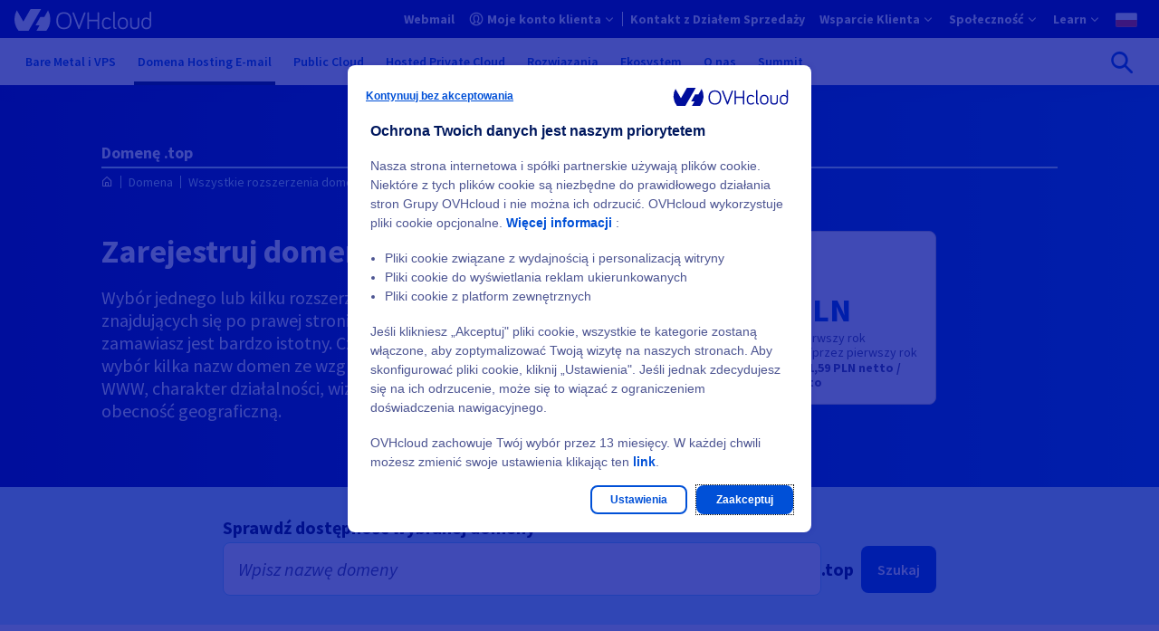

--- FILE ---
content_type: text/html
request_url: https://www.ovhcloud.com/pl/domains/tld/top/
body_size: 63624
content:

<!DOCTYPE html>
<html lang="pl" dir="ltr" prefix="og: https://ogp.me/ns#">
  <head>
    <meta charset="utf-8" />
<style>/* @see https://github.com/aFarkas/lazysizes#broken-image-symbol */.js img.lazyload:not([src]) { visibility: hidden; }/* @see https://github.com/aFarkas/lazysizes#automatically-setting-the-sizes-attribute */.js img.lazyloaded[data-sizes=auto] { display: block; width: 100%; }</style>
<link rel="canonical" href="https://www.ovhcloud.com/pl/domains/tld/top/" />
<meta name="robots" content="index, follow" />
<meta name="description" content="Kup domenę .top w OVHcloud. Wyszukaj i zarejestruj niedrogą domenę .top w ramach bezpłatnego hostingu 10MB." />
<meta property="og:site_name" content="OVHcloud" />
<meta property="og:url" content="https://www.ovhcloud.com/pl/domains/tld/top/" />
<meta property="og:title" content="Domenę .top" />
<meta name="twitter:site" content="@ovhcloud_pl" />
<link rel="preconnect" href="https://ovh.commander1.com" />
<link rel="preconnect" href="https://privacy.trustcommander.net" />
<link rel="preconnect" href="https://www.ovh.com" />
<link rel="preconnect" href="https://logs1406.xiti.com" />
<link rel="preconnect" href="https://api.ovh.com" />
<meta name="MobileOptimized" content="width" />
<meta name="HandheldFriendly" content="true" />
<meta name="viewport" content="width=device-width, initial-scale=1.0" />
<script type="application/ld+json">{
    "@context": "https://schema.org",
    "@graph": [
        {
            "@type": "Product",
            "name": "Domenę .top",
            "image": {
                "@type": "ImageObject",
                "url": "https://www.ovhcloud.com/themes/contrib/ovh_theme_patternlab/images/logos/OVHcloud_logo.svg"
            },
            "offers": {
                "@type": "Offer",
                "availability": "https://schema.org/InStock",
                "price": "6.79",
                "priceCurrency": "PLN",
                "url": "https://www.ovhcloud.com/pl/domains/tld/top/"
            },
            "brand": {
                "@type": "Brand",
                "logo": {
                    "@type": "ImageObject",
                    "url": "https://www.ovhcloud.com/themes/contrib/ovh_theme_patternlab/images/logos/OVHcloud_logo.svg"
                },
                "name": "OVHcloud",
                "sameAs": [
                    "https://twitter.com/ovhcloud",
                    "https://www.linkedin.com/company/ovh",
                    "https://en.wikipedia.org/wiki/OVH",
                    "https://www.wikidata.org/wiki/Q568183",
                    "https://github.com/ovh"
                ],
                "url": "https://www.ovhcloud.com/pl/"
            },
            "aggregateRating": {
                "@type": "aggregateRating",
                "bestRating": "5",
                "ratingCount": "269",
                "ratingValue": "4.6"
            }
        },
        {
            "@type": "WebPage",
            "breadcrumb": {
                "@type": "BreadcrumbList",
                "itemListElement": [
                    {
                        "@type": "ListItem",
                        "position": 1,
                        "name": "Domena",
                        "item": "https://www.ovhcloud.com/pl/domains/"
                    },
                    {
                        "@type": "ListItem",
                        "position": 2,
                        "name": "Wszystkie rozszerzenia domen",
                        "item": "https://www.ovhcloud.com/pl/domains/tld/"
                    },
                    {
                        "@type": "ListItem",
                        "position": 3,
                        "name": "Domenę .top",
                        "item": "https://www.ovhcloud.com/pl/domains/tld/top/"
                    }
                ]
            }
        }
    ]
}</script>
<link rel="icon" href="/favicon.ico" type="image/x-icon" />
<link rel="alternate" hreflang="fr" href="https://www.ovhcloud.com/fr/domains/tld/top/" />
<link rel="alternate" hreflang="en-gb" href="https://www.ovhcloud.com/en-gb/domains/tld/top/" />
<link rel="alternate" hreflang="en" href="https://www.ovhcloud.com/en/domains/tld/top/" />
<link rel="alternate" hreflang="fr-ca" href="https://www.ovhcloud.com/fr-ca/domains/tld/top/" />
<link rel="alternate" hreflang="fr-ma" href="https://www.ovhcloud.com/fr-ma/domains/tld/top/" />
<link rel="alternate" hreflang="fr-sn" href="https://www.ovhcloud.com/fr-sn/domains/tld/top/" />
<link rel="alternate" hreflang="fr-tn" href="https://www.ovhcloud.com/fr-tn/domains/tld/top/" />
<link rel="alternate" hreflang="de" href="https://www.ovhcloud.com/de/domains/tld/top/" />
<link rel="alternate" hreflang="en-ca" href="https://www.ovhcloud.com/en-ca/domains/tld/top/" />
<link rel="alternate" hreflang="en-ie" href="https://www.ovhcloud.com/en-ie/domains/tld/top/" />
<link rel="alternate" hreflang="en-sg" href="https://www.ovhcloud.com/en-sg/domains/tld/top/" />
<link rel="alternate" hreflang="es-es" href="https://www.ovhcloud.com/es-es/domains/tld/top/" />
<link rel="alternate" hreflang="es" href="https://www.ovhcloud.com/es/domains/tld/top/" />
<link rel="alternate" hreflang="nl" href="https://www.ovhcloud.com/nl/domains/tld/top/" />
<link rel="alternate" hreflang="it" href="https://www.ovhcloud.com/it/domains/tld/top/" />
<link rel="alternate" hreflang="pl" href="https://www.ovhcloud.com/pl/domains/tld/top/" />
<link rel="alternate" hreflang="pt" href="https://www.ovhcloud.com/pt/domains/tld/top/" />
<link rel="alternate" hreflang="en-in" href="https://www.ovhcloud.com/en-in/domains/tld/top/" />
<link rel="alternate" hreflang="en-vn" href="https://www.ovhcloud.com/asia/domains/tld/top/" />
<link rel="alternate" hreflang="en-id" href="https://www.ovhcloud.com/asia/domains/tld/top/" />
<link rel="alternate" hreflang="en-my" href="https://www.ovhcloud.com/asia/domains/tld/top/" />
<link rel="alternate" hreflang="en-pk" href="https://www.ovhcloud.com/asia/domains/tld/top/" />
<link rel="alternate" hreflang="en-th" href="https://www.ovhcloud.com/asia/domains/tld/top/" />
<link rel="alternate" hreflang="en-hk" href="https://www.ovhcloud.com/asia/domains/tld/top/" />
<link rel="alternate" hreflang="en-ph" href="https://www.ovhcloud.com/asia/domains/tld/top/" />
<link rel="alternate" hreflang="en-jp" href="https://www.ovhcloud.com/asia/domains/tld/top/" />
<link rel="alternate" hreflang="en-bd" href="https://www.ovhcloud.com/asia/domains/tld/top/" />
<link rel="alternate" hreflang="en-tw" href="https://www.ovhcloud.com/asia/domains/tld/top/" />
<link rel="alternate" hreflang="en-lk" href="https://www.ovhcloud.com/asia/domains/tld/top/" />
<link rel="alternate" hreflang="en-kh" href="https://www.ovhcloud.com/asia/domains/tld/top/" />
<link rel="alternate" hreflang="en-bn" href="https://www.ovhcloud.com/asia/domains/tld/top/" />
<link rel="alternate" hreflang="en-fj" href="https://www.ovhcloud.com/asia/domains/tld/top/" />
<link rel="alternate" hreflang="en-kr" href="https://www.ovhcloud.com/asia/domains/tld/top/" />
<link rel="alternate" hreflang="en-la" href="https://www.ovhcloud.com/asia/domains/tld/top/" />
<link rel="alternate" hreflang="en-mo" href="https://www.ovhcloud.com/asia/domains/tld/top/" />
<link rel="alternate" hreflang="en-np" href="https://www.ovhcloud.com/asia/domains/tld/top/" />
<link rel="alternate" hreflang="en-ws" href="https://www.ovhcloud.com/asia/domains/tld/top/" />
<link rel="alternate" hreflang="en-tl" href="https://www.ovhcloud.com/asia/domains/tld/top/" />
<link rel="alternate" hreflang="en-au" href="https://www.ovhcloud.com/en-au/domains/tld/top/" />
<link rel="alternate" hreflang="en-nz" href="https://www.ovhcloud.com/en-au/domains/tld/top/" />
<script>window.a2a_config=window.a2a_config||{};a2a_config.callbacks=[];a2a_config.overlays=[];a2a_config.templates={};a2a_config.static_server= "https://www.ovhcloud.com/sites/default/files/addtoany/menu/oafg07ee";//  'myspace', 'telegram', 'whatsapp', 'email', 'pinterest', 'facebook_messenger', 'pocket', 'tumblr', 'amazon_wish_list', 'google_gmail', 'aol_mail', 'balatarin', 'bibsonomy', 'bitty_browser', 'blogger', 'blogmarks', 'bookmarks_fr', 'box_net', 'buffer', 'reddit', 'gmail', 'reddit', 'care2_news', 'citeulike', 'copy_link', 'design_float', 'diary_ru', 'diaspora', 'digg', 'diigo', 'douban', 'draugiem', 'dzone', 'evernote', 'fark', 'flipboard', 'folkd', 'google_bookmarks', 'google_classroom', 'hacker_news', 'hatena', 'houzz', 'instapaper', 'kakao', 'kik', 'kindle_it', 'known', 'line', 'livejournal', 'mail_ru', 'mastodon', 'mendeley', 'meneame', 'mewe', 'mixi', 'netvouz', 'odnoklassniki', 'outlook_com', 'papaly', 'pinboard', 'plurk', 'print', 'printfriendly', 'protopage_bookmarks', 'pusha', 'qzone', 'rediff', 'refind', 'renren', 'sina_weibo', 'sitejot', 'skype', 'slashdot', 'sms', 'snapchat', 'stocktwits', 'svejo', 'symbaloo_bookmarks', 'threema', 'trello', 'tuenti', 'twiddla', 'typepad_post', 'viadeo', 'viber', 'vk', 'wanelo', 'wechat', 'wordpress', 'wykop', 'xing', 'yahoo_mail', 'yoolink', 'yummly' 

a2a_config.exclude_services = [ 'myspace', 'telegram', 'whatsapp', 'email', 'pinterest', 'facebook_messenger', 'pocket', 'tumblr', 'amazon_wish_list', 'google_gmail', 'aol_mail', 'balatarin', 'bibsonomy', 'bitty_browser', 'blogger', 'blogmarks', 'bookmarks_fr', 'box_net', 'buffer', 'gmail', 'care2_news', 'citeulike', 'copy_link', 'design_float', 'diary_ru', 'diaspora', 'digg', 'diigo', 'douban', 'draugiem', 'dzone', 'evernote', 'fark', 'flipboard', 'folkd', 'google_bookmarks', 'google_classroom', 'hacker_news', 'hatena', 'houzz', 'instapaper', 'kakao', 'kik', 'kindle_it', 'known', 'line', 'livejournal', 'mail_ru', 'mastodon', 'mendeley', 'meneame', 'mewe', 'mixi', 'netvouz', 'odnoklassniki', 'outlook_com', 'papaly', 'pinboard', 'plurk', 'print', 'printfriendly', 'protopage_bookmarks', 'pusha', 'qzone', 'rediff', 'refind', 'renren', 'sina_weibo', 'sitejot', 'skype', 'slashdot', 'sms', 'snapchat', 'stocktwits', 'svejo', 'symbaloo_bookmarks', 'threema', 'trello', 'tuenti', 'twiddla', 'typepad_post', 'viber', 'vk', 'wanelo', 'wechat', 'wordpress', 'wykop', 'xing', 'yahoo_mail', 'yoolink', 'yummly' ];
a2a_config.prioritize = [ 'twitter', 'linkedin', 'facebook' ];
a2a_config.num_services = 3;
a2a_config.onclick = 2;</script>

    <title>Domena .top - Zamów domenę .top - OVHcloud | OVHcloud Polska</title>
    <link rel="preload" href="/7af16cdb/contrib/ovh_theme_patternlab/dist/fonts/icons/icons.woff2?ba6e8521fd2b1726ef8bb907841c6df1" as="font" crossorigin="anonymous" type="font/woff2"><link rel="preload" href="/7af16cdb/contrib/ovh_theme_patternlab/dist/fonts/source-sans-pro/source-sans-pro-latin-400-normal.woff2" as="font" crossorigin="anonymous" type="font/woff2">    <link rel="icon" href="/favicon.ico" sizes="32x32">
<link rel="icon" href="/icon.svg" type="image/svg+xml">
<link rel="apple-touch-icon" href="/apple-touch-icon.png">
<link rel="manifest" href="/site.webmanifest">    <link rel="stylesheet" media="all" href="/7af16cdb/contrib/ovh_theme_patternlab/dist/domains_common_offer_page.css" />
<link rel="stylesheet" media="print" href="/sites/default/files/css/css_dB0VadNtnq6DJRbrELiZFP1OHi8UW7iurYCBCb0T694.css" data-onload-media="all" onload="this.onload=null;this.media=this.dataset.onloadMedia" />
<noscript><link rel="stylesheet" media="all" href="/sites/default/files/css/css_dB0VadNtnq6DJRbrELiZFP1OHi8UW7iurYCBCb0T694.css" />
</noscript><link rel="stylesheet" media="print" href="/sites/default/files/css/css_zRtkNgSVyKvki0QeKIfvHnaBqQoHco_i5PWLOCS6jRg.css" data-onload-media="all" onload="this.onload=null;this.media=this.dataset.onloadMedia" />
<noscript><link rel="stylesheet" media="all" href="/sites/default/files/css/css_zRtkNgSVyKvki0QeKIfvHnaBqQoHco_i5PWLOCS6jRg.css" />
</noscript>
    <script src="https://analytics.ovh.com/ovh/ovh_abt.js" async data-analytics=""></script>
<script src="/modules/custom/ovh_sentry/dist/sentry.min.js?v=1.0.3" type="module"></script>
<script src="/modules/custom/ovh_sentry/dist/sentry-legacy.min.js?v=1.0.3" nomodule></script>

  </head>
  <body>
        
    
      <div class="dialog-off-canvas-main-canvas" data-off-canvas-main-canvas>
    
<div class="layout-container ">
                
  
      
  

  
  

  <div class="ods-overlay inactive" data-header-overlay></div>
  <header class="ods-header position-sticky" role="banner" data-header>
    <nav role="navigation"  id="block-ocms-topheader-menu">
            
    
    
    
    
    
    
    
    
    
    
    <div class="ods-header-topbar ">
      <div class="ods-header-topbar__content d-flex justify-content-start justify-content-lg-between align-items-center align-items-lg-stretch" data-top-menu-container>
        <button class="ods-header-button d-flex d-lg-none align-items-center justify-content-center flex-grow-0 flex-shrink-0 mr-3" type="button" data-navi-id="menu-toggler-button" data-header-toggler-button="">
          <span class="ods-header-button__content"></span>
          <span data-header-button-text class="sr-only">Otwórz menu</span>
        </button>

          <div data-header-logo class="py-lg-3">
            <a href="https://www.ovhcloud.com/pl/" class="" data-tc-clic="TopHeader-mainLogo">
              <span class="sr-only"></span>
              <svg class="ods-header-topbar__content__logo  ">
                                <use href="/7af16cdb/contrib/ovh_theme_patternlab/images/logos/OVHcloud_logo.svg#ocmscloud_logo"></use>
                            </svg>
            </a>
          </div>
            
                      
        
        
                          
        
        
        <ul class="ods-header-topbar__content__menu ods-header-topbar__content__menu--n1 px-0 py-lg-0 m-0 d-none d-lg-flex flex-grow-1 flex-lg-grow-0 flex-shrink-0 align-items-lg-stretch py-4" data-top-menu-list="data-top-menu-list" role="menubar">
                    
                      
            
                        
            
            
                          
                          
                          
              
                          
            
            
                          
                          
                          
                          
            
                        
                        
            <li class="ods-header-topbar__content__menu__item ods-header-topbar__content__menu__item--n1 d-lg-flex align-items-lg-stretch " role="none">
              <a  class="ods-header-topbar__content__menu__item__link ods-header-topbar__content__menu__item__link--n1 align-items-center position-relative font-weight-bold d-none d-lg-flex " role="menuitem" title="Twoje e-maile online" href="https://www.ovhcloud.com/pl/mail/" data-login-link="data-login-link" data-tc-clic="TopHeader-webmail" data-navi-id="TopHeader-webmail">
                
                
                  <span class="ods-header-topbar__content__menu__item__link__title flex-grow-1 ods-header-topbar__content__menu__item__link__title--interactive">
                  Webmail
                                  </span>
              </a>

                          </li>
                      
            
                        
            
            
                          
                          
                          
              
                          
            
            
                          
                          
                          
                          
                          
              
                          
                        
                                              
    
  
  
  
    <li class="ods-header-topbar__content__menu__item ods-header-topbar__content__menu__item--n1 align-items-lg-stretch d-none" role="none" data-header-user-notif>
    <button  class="ods-header-topbar__content__menu__item__link ods-header-topbar__content__menu__item__link--n1 ods-header-topbar__content__menu__item__link--notifs align-items-center position-relative d-flex p-lg-3 text-left font-weight-bold" aria-expanded="false" aria-haspopup="true" data-tc-clic="TopHeader-notifications" data-navi-id="TopHeader-notifications" data-top-menu-link-has-subcat="data-top-menu-link-has-subcat">
      <span class="ods-header-topbar__content__menu__item__link__icon-notif icon--bell"></span>
      <span class="ods-header-topbar__content__menu__item__link__notif-amount text-level--xs d-none justify-content-center align-items-center px-2 py-1 position-absolute font-weight-bold" data-header-user-notif-amount></span>
      <div class="ods-header-topbar__content__menu__item__link__title ods-header-topbar__content__menu__item__link__title--notif flex-grow-1 px-6 px-lg-0 m-0">Notifications</div>
    </button>

    <ul class="ods-header-topbar__content__menu ods-header-topbar__content__menu--n2 px-0 py-lg-0 m-0"
      role="menu"
      data-menu-sublist="data-menu-sublist"
      data-header-user-notif-list>
      <li class="ods-header-topbar__content__menu__item ods-header-topbar__content__menu__item--back-link d-block d-lg-none" role="none">
        <button class="ods-header-topbar__content__menu__item__back-link d-flex align-items-center justify-content-start w-100 px-4 py-3" type="button" data-back-link>
          Wróć do menu
        </button>
      </li>
      <li class="ods-header-topbar__content__menu__item ods-header-topbar__content__menu__item--n2" role="none">
        <a href="https://www.ovh.com/manager/dedicated/index.html#/billing/orders"
          class="ods-header-topbar__content__menu__item__link ods-header-topbar__content__menu__item__link--n2 align-items-center position-relative font-weight-bold d-flex"
          role="menuitem">
          <div class="ods-header-topbar__content__menu__item__link__title flex-grow-1" data-header-user-notif-orders>
            No pending order
          </div>
        </a>
      </li>
      <li class="ods-header-topbar__content__menu__item ods-header-topbar__content__menu__item--n2" role="none">
        <a href="https://www.ovh.com/manager/dedicated/#/support/tickets"
          class="ods-header-topbar__content__menu__item__link ods-header-topbar__content__menu__item__link--n2 align-items-center position-relative font-weight-bold d-flex"
          role="menuitem">
          <div class="ods-header-topbar__content__menu__item__link__title flex-grow-1" data-header-user-notif-tickets>
            No pending ticket
          </div>
        </a>
      </li>
    </ul>
  </li>

            
            <li class="ods-header-topbar__content__menu__item ods-header-topbar__content__menu__item--n1 d-lg-flex align-items-lg-stretch ods-header-topbar__content__menu__item--manager" role="none">
              <a  class="ods-header-topbar__content__menu__item__link ods-header-topbar__content__menu__item__link--n1 align-items-center position-relative font-weight-bold d-none d-lg-flex ods-header-topbar__content__menu__item__link--has-subitems justify-content-between" role="menuitem" title="Panel klienta OVHcloud" href="https://www.ovh.com/auth/?onsuccess=https%3A//www.ovh.com/manager&amp;ovhSubsidiary=PL" data-login-link="data-login-link" data-tc-clic="TopHeader-customer-account" data-navi-id="TopHeader-customer-account" data-top-menu-link-has-subcat="data-top-menu-link-has-subcat" aria-expanded="false" aria-haspopup="true">
                                  <span class="ods-header-topbar__content__menu__item__link__icon-wrapper d-inline-block mr-2">
                                

<div class="oui-icon-svg d-inline-block   ">
                  <svg xmlns="http://www.w3.org/2000/svg" width="24" height="24" viewBox="0 0 24 24">
  <path fill="#0050D7" fill-rule="evenodd" d="M12 1c6.075 0 11 4.925 11 11s-4.925 11-11 11S1 18.075 1 12 5.925 1 12 1zm0 6c-2.06 0-3 1.176-3 4 0 1.656.335 2.744.918 3.568.017.024 1.176 1.276 1.267 1.823.085.505-.108.946-.478 1.316-.684.684-1.836 1.312-3.48 1.922A8.94 8.94 0 0 0 12 21a8.958 8.958 0 0 0 4.776-1.37c-1.647-.611-2.799-1.239-3.483-1.923-.37-.37-.563-.81-.479-1.316.091-.547 1.25-1.8 1.267-1.823.584-.824.919-1.912.919-3.568 0-2.736-.883-3.925-2.81-3.997L12 7zm0-4a9 9 0 0 0-6.554 15.168.955.955 0 0 1 .238-.117c1.56-.52 2.665-1.03 3.295-1.493-.375-.406-.472-.522-.693-.834C7.459 14.556 7 13.064 7 11c0-3.843 1.726-6 5-6l.231.004C15.355 5.104 17 7.249 17 11c0 2.064-.46 3.556-1.286 4.724-.221.312-.318.428-.693.834.63.463 1.735.973 3.295 1.493.086.03.166.068.238.116A9 9 0 0 0 12 3z"></path>
</svg>
      
  </div>

      
                  </span>
                
                
                  <span class="ods-header-topbar__content__menu__item__link__title flex-grow-1 ods-header-topbar__content__menu__item__link__title--interactive">
                  Moje konto klienta
                                      <span class="d-none" data-header-user-nic></span>
                                  </span>
              </a>

                                                          
        
        
                          
        
        
        <ul class="ods-header-topbar__content__menu ods-header-topbar__content__menu--n2 px-0 py-lg-0 m-0 " data-menu-sublist="data-menu-sublist" role="menu">
                                <li class="ods-header-topbar__content__menu__item ods-header-topbar__content__menu__item--back-link d-block d-lg-none" role="none">
              <button class="ods-header-topbar__content__menu__item__back-link d-flex align-items-center justify-content-start w-100 px-4 py-3" type="button" data-back-link>
                Wróć do menu
              </button>
            </li>

                                                              <li class="ods-header-topbar__content__menu__item ods-header-topbar__content__menu__item--n2 d-block d-lg-none" role="none">
                <a href="https://www.ovh.com/auth/?onsuccess=https%3A//www.ovh.com/manager&amp;ovhSubsidiary=PL"
                  class="ods-header-topbar__content__menu__item__link ods-header-topbar__content__menu__item__link--n2 align-items-center position-relative font-weight-bold d-flex"
                  role="menuitem"
                                                        data-tc-clic="TopHeader-customer-account"
                    data-navi-id="TopHeader-customer-account"
                  >
                  <span class="ods-header-topbar__content__menu__item__link__title flex-grow-1 ods-header-topbar__content__menu__item__link__title--interactive">
                    Moje konto klienta
                  </span>
                </a>
              </li>
                      
                      
            
                        
            
            
            
                          
              
                          
                          
                          
            
            
                          
                          
            
                        
                        
            <li class="ods-header-topbar__content__menu__item ods-header-topbar__content__menu__item--n2  " role="none">
              <a  class="ods-header-topbar__content__menu__item__link ods-header-topbar__content__menu__item__link--n2 align-items-center position-relative font-weight-bold d-flex " role="menuitem" href="https://www.ovh.com/manager/#/dedicated/billing/history" target="_blank" data-tc-clic="TopHeader-my-bills" data-navi-id="TopHeader-my-bills">
                
                
                  <span class="ods-header-topbar__content__menu__item__link__title flex-grow-1 ods-header-topbar__content__menu__item__link__title--interactive">
                  Moje faktury
                                  </span>
              </a>

                          </li>
                      
            
                        
            
            
            
                          
              
                          
                          
                          
            
            
                          
                          
            
                        
                        
            <li class="ods-header-topbar__content__menu__item ods-header-topbar__content__menu__item--n2  " role="none">
              <a  class="ods-header-topbar__content__menu__item__link ods-header-topbar__content__menu__item__link--n2 align-items-center position-relative font-weight-bold d-flex " role="menuitem" href="https://www.ovh.com/manager/#/dedicated/billing/autorenew" target="_blank" data-tc-clic="TopHeader-my-products-services" data-navi-id="TopHeader-my-products-services">
                
                
                  <span class="ods-header-topbar__content__menu__item__link__title flex-grow-1 ods-header-topbar__content__menu__item__link__title--interactive">
                  Moje produkty i usługi
                                  </span>
              </a>

                          </li>
                      
            
                        
            
            
            
                          
              
                          
                          
                          
            
            
                          
                          
            
                        
                        
            <li class="ods-header-topbar__content__menu__item ods-header-topbar__content__menu__item--n2  " role="none">
              <a  class="ods-header-topbar__content__menu__item__link ods-header-topbar__content__menu__item__link--n2 align-items-center position-relative font-weight-bold d-flex " role="menuitem" href="https://www.ovh.com/manager/#/dedicated/billing/payment/method" target="_blank" data-tc-clic="TopHeader-my-payment-methods" data-navi-id="TopHeader-my-payment-methods">
                
                
                  <span class="ods-header-topbar__content__menu__item__link__title flex-grow-1 ods-header-topbar__content__menu__item__link__title--interactive">
                  Moje sposoby płatności
                                  </span>
              </a>

                          </li>
                      
            
                        
            
            
            
                          
              
                          
                          
                          
            
            
                          
                          
            
                        
                        
            <li class="ods-header-topbar__content__menu__item ods-header-topbar__content__menu__item--n2  " role="none">
              <a  class="ods-header-topbar__content__menu__item__link ods-header-topbar__content__menu__item__link--n2 align-items-center position-relative font-weight-bold d-flex " role="menuitem" href="https://www.ovh.com/manager/#/dedicated/billing/orders" target="_blank" data-tc-clic="TopHeader-my-orders" data-navi-id="TopHeader-my-orders">
                
                
                  <span class="ods-header-topbar__content__menu__item__link__title flex-grow-1 ods-header-topbar__content__menu__item__link__title--interactive">
                  Moje zamówienia
                                  </span>
              </a>

                          </li>
                      
            
                        
            
            
            
                          
              
                          
                          
                          
            
            
                          
                          
            
                        
                        
            <li class="ods-header-topbar__content__menu__item ods-header-topbar__content__menu__item--n2  " role="none">
              <a  class="ods-header-topbar__content__menu__item__link ods-header-topbar__content__menu__item__link--n2 align-items-center position-relative font-weight-bold d-flex " role="menuitem" href="https://www.ovh.com/manager/#/dedicated/contacts/services" target="_blank" data-tc-clic="TopHeader-my-contacts" data-navi-id="TopHeader-my-contacts">
                
                
                  <span class="ods-header-topbar__content__menu__item__link__title flex-grow-1 ods-header-topbar__content__menu__item__link__title--interactive">
                  Moje kontakty
                                  </span>
              </a>

                          </li>
                      
            
                        
            
            
            
                          
              
                          
                          
                          
            
            
                          
                          
            
                        
                        
            <li class="ods-header-topbar__content__menu__item ods-header-topbar__content__menu__item--n2  " role="none">
              <a  class="ods-header-topbar__content__menu__item__link ods-header-topbar__content__menu__item__link--n2 align-items-center position-relative font-weight-bold d-flex " role="menuitem" href="https://help.ovhcloud.com/csm?id=csm_cases_requests" target="_blank" data-tc-clic="TopHeader-my-support-tickets" data-navi-id="TopHeader-my-support-tickets">
                
                
                  <span class="ods-header-topbar__content__menu__item__link__title flex-grow-1 ods-header-topbar__content__menu__item__link__title--interactive">
                  Moje zgłoszenia do działu wsparcia
                                  </span>
              </a>

                          </li>
          
                  </ul>
        
                          </li>
                      
            
                        
            
            
                          
                          
                          
              
                          
            
            
            
                          
                          
            
                        
                        
            <li class="ods-header-topbar__content__menu__item ods-header-topbar__content__menu__item--n1 d-lg-flex align-items-lg-stretch " role="none">
              <a  class="ods-header-topbar__content__menu__item__link ods-header-topbar__content__menu__item__link--n1 align-items-center position-relative font-weight-bold d-flex " role="menuitem" title="Kontakt z Działem Sprzedaży" href="https://www.ovhcloud.com/pl/contact/" data-tc-clic="TopHeader-commercial-contact" data-navi-id="TopHeader-commercial-contact">
                
                
                  <span class="ods-header-topbar__content__menu__item__link__title flex-grow-1 ods-header-topbar__content__menu__item__link__title--interactive">
                  Kontakt z Działem Sprzedaży
                                  </span>
              </a>

                          </li>
                      
            
                        
            
            
            
            
            
            
            
                          
                          
                                                        
              
                          
                        
                        
            <li class="ods-header-topbar__content__menu__item ods-header-topbar__content__menu__item--n1 d-lg-flex align-items-lg-stretch " role="none">
              <button  class="ods-header-topbar__content__menu__item__link ods-header-topbar__content__menu__item__link--n1 align-items-center position-relative font-weight-bold d-flex ods-header-topbar__content__menu__item__link--has-subitems justify-content-between" role="menuitem" data-tc-clic="TopHeader-support" data-navi-id="TopHeader-support" data-top-menu-link-has-subcat="data-top-menu-link-has-subcat" aria-expanded="false" aria-haspopup="true">
                
                
                  <span class="ods-header-topbar__content__menu__item__link__title flex-grow-1 ">
                  Wsparcie Klienta
                                  </span>
              </button>

                                                          
        
        
                          
        
        
        <ul class="ods-header-topbar__content__menu ods-header-topbar__content__menu--n2 px-0 py-lg-0 m-0 " data-menu-sublist="data-menu-sublist" role="menu">
                                <li class="ods-header-topbar__content__menu__item ods-header-topbar__content__menu__item--back-link d-block d-lg-none" role="none">
              <button class="ods-header-topbar__content__menu__item__back-link d-flex align-items-center justify-content-start w-100 px-4 py-3" type="button" data-back-link>
                Wróć do menu
              </button>
            </li>

                                                          
                      
            
                        
            
            
            
                          
              
                          
                          
                          
            
            
                          
                          
            
                        
                        
            <li class="ods-header-topbar__content__menu__item ods-header-topbar__content__menu__item--n2  " role="none">
              <a  class="ods-header-topbar__content__menu__item__link ods-header-topbar__content__menu__item__link--n2 align-items-center position-relative font-weight-bold d-flex " role="menuitem" href="https://help.ovhcloud.com/csm/pl-home?id=csm_index" target="_blank" data-tc-clic="TopHeader-helpcenter" data-navi-id="TopHeader-helpcenter">
                
                
                  <span class="ods-header-topbar__content__menu__item__link__title flex-grow-1 ods-header-topbar__content__menu__item__link__title--interactive">
                  Centrum pomocy
                                  </span>
              </a>

                          </li>
                      
            
                        
            
            
                          
                          
                          
              
                          
                          
                          
            
            
                          
                          
            
                        
                        
            <li class="ods-header-topbar__content__menu__item ods-header-topbar__content__menu__item--n2  " role="none">
              <a  class="ods-header-topbar__content__menu__item__link ods-header-topbar__content__menu__item__link--n2 align-items-center position-relative font-weight-bold d-flex " role="menuitem" title="Poziomy wsparcia" href="https://www.ovhcloud.com/pl/support-levels/" target="_blank" data-tc-clic="TopHeader-level-supports" data-navi-id="TopHeader-level-supports">
                
                
                  <span class="ods-header-topbar__content__menu__item__link__title flex-grow-1 ods-header-topbar__content__menu__item__link__title--interactive">
                  Poziomy wsparcia
                                  </span>
              </a>

                          </li>
                      
            
                        
            
            
            
                          
              
                          
            
            
            
                          
                          
            
                        
                        
            <li class="ods-header-topbar__content__menu__item ods-header-topbar__content__menu__item--n2  " role="none">
              <a  class="ods-header-topbar__content__menu__item__link ods-header-topbar__content__menu__item__link--n2 align-items-center position-relative font-weight-bold d-flex " role="menuitem" href="https://www.ovhcloud.com/pl/professional-services/" data-tc-clic="TopHeader-professional-services" data-navi-id="TopHeader-professional-services">
                
                
                  <span class="ods-header-topbar__content__menu__item__link__title flex-grow-1 ods-header-topbar__content__menu__item__link__title--interactive">
                  Professional Services
                                  </span>
              </a>

                          </li>
          
                  </ul>
        
                          </li>
                      
            
                        
            
            
            
            
            
            
            
                          
                          
                                                        
              
                          
                        
                        
            <li class="ods-header-topbar__content__menu__item ods-header-topbar__content__menu__item--n1 d-lg-flex align-items-lg-stretch " role="none">
              <button  class="ods-header-topbar__content__menu__item__link ods-header-topbar__content__menu__item__link--n1 align-items-center position-relative font-weight-bold d-flex ods-header-topbar__content__menu__item__link--has-subitems justify-content-between" role="menuitem" data-tc-clic="TopHeader-communities" data-navi-id="TopHeader-communities" data-top-menu-link-has-subcat="data-top-menu-link-has-subcat" aria-expanded="false" aria-haspopup="true">
                
                
                  <span class="ods-header-topbar__content__menu__item__link__title flex-grow-1 ">
                  Społeczność
                                  </span>
              </button>

                                                          
        
        
                          
        
        
        <ul class="ods-header-topbar__content__menu ods-header-topbar__content__menu--n2 px-0 py-lg-0 m-0 " data-menu-sublist="data-menu-sublist" role="menu">
                                <li class="ods-header-topbar__content__menu__item ods-header-topbar__content__menu__item--back-link d-block d-lg-none" role="none">
              <button class="ods-header-topbar__content__menu__item__back-link d-flex align-items-center justify-content-start w-100 px-4 py-3" type="button" data-back-link>
                Wróć do menu
              </button>
            </li>

                                                          
                      
            
                        
            
            
            
                          
              
                          
                          
                          
            
            
                          
                          
            
                        
                        
            <li class="ods-header-topbar__content__menu__item ods-header-topbar__content__menu__item--n2  " role="none">
              <a  class="ods-header-topbar__content__menu__item__link ods-header-topbar__content__menu__item__link--n2 align-items-center position-relative font-weight-bold d-flex " role="menuitem" href="https://community.ovhcloud.com/community/en" target="_blank" data-tc-clic="TopHeader-community" data-navi-id="TopHeader-community">
                
                
                  <span class="ods-header-topbar__content__menu__item__link__title flex-grow-1 ods-header-topbar__content__menu__item__link__title--interactive">
                  OVHcloud Community
                                  </span>
              </a>

                          </li>
                      
            
                        
            
            
                          
                          
                          
              
                          
                          
                          
            
            
                          
                          
            
                        
                        
            <li class="ods-header-topbar__content__menu__item ods-header-topbar__content__menu__item--n2  " role="none">
              <a  class="ods-header-topbar__content__menu__item__link ods-header-topbar__content__menu__item__link--n2 align-items-center position-relative font-weight-bold d-flex " role="menuitem" title="OVHcloud Blog" href="https://blog.ovhcloud.com/" target="_blank" data-tc-clic="TopHeader-blog-ovhcloud" data-navi-id="TopHeader-blog-ovhcloud">
                
                
                  <span class="ods-header-topbar__content__menu__item__link__title flex-grow-1 ods-header-topbar__content__menu__item__link__title--interactive">
                  OVHcloud Blog
                                  </span>
              </a>

                          </li>
                      
            
                        
            
            
            
                          
              
                          
            
            
            
                          
                          
            
                        
                        
            <li class="ods-header-topbar__content__menu__item ods-header-topbar__content__menu__item--n2  " role="none">
              <a  class="ods-header-topbar__content__menu__item__link ods-header-topbar__content__menu__item__link--n2 align-items-center position-relative font-weight-bold d-flex " role="menuitem" href="https://events.ovhcloud.com/pl/" data-tc-clic="TopHeader-events" data-navi-id="TopHeader-events">
                
                
                  <span class="ods-header-topbar__content__menu__item__link__title flex-grow-1 ods-header-topbar__content__menu__item__link__title--interactive">
                  Wydarzenia
                                  </span>
              </a>

                          </li>
          
                  </ul>
        
                          </li>
                      
            
                        
            
            
            
            
            
            
            
                          
                          
                                                        
              
                          
                        
                        
            <li class="ods-header-topbar__content__menu__item ods-header-topbar__content__menu__item--n1 d-lg-flex align-items-lg-stretch " role="none">
              <button  class="ods-header-topbar__content__menu__item__link ods-header-topbar__content__menu__item__link--n1 align-items-center position-relative font-weight-bold d-flex ods-header-topbar__content__menu__item__link--has-subitems justify-content-between" role="menuitem" data-tc-clic="TopHeader-learn" data-navi-id="TopHeader-learn" data-top-menu-link-has-subcat="data-top-menu-link-has-subcat" aria-expanded="false" aria-haspopup="true">
                
                
                  <span class="ods-header-topbar__content__menu__item__link__title flex-grow-1 ">
                  Learn
                                  </span>
              </button>

                                                          
        
        
                          
        
        
        <ul class="ods-header-topbar__content__menu ods-header-topbar__content__menu--n2 px-0 py-lg-0 m-0 " data-menu-sublist="data-menu-sublist" role="menu">
                                <li class="ods-header-topbar__content__menu__item ods-header-topbar__content__menu__item--back-link d-block d-lg-none" role="none">
              <button class="ods-header-topbar__content__menu__item__back-link d-flex align-items-center justify-content-start w-100 px-4 py-3" type="button" data-back-link>
                Wróć do menu
              </button>
            </li>

                                                          
                      
            
                        
            
            
            
                          
              
                          
            
            
            
                          
                          
            
                        
                        
            <li class="ods-header-topbar__content__menu__item ods-header-topbar__content__menu__item--n2  " role="none">
              <a  class="ods-header-topbar__content__menu__item__link ods-header-topbar__content__menu__item__link--n2 align-items-center position-relative font-weight-bold d-flex " role="menuitem" href="https://help.ovhcloud.com/csm/pl-documentation?id=kb_home" data-tc-clic="TopHeader-documentation" data-navi-id="TopHeader-documentation">
                
                
                  <span class="ods-header-topbar__content__menu__item__link__title flex-grow-1 ods-header-topbar__content__menu__item__link__title--interactive">
                  Dokumentacja
                                  </span>
              </a>

                          </li>
                      
            
                        
            
            
            
                          
              
                          
            
            
            
                          
                          
            
                        
                        
            <li class="ods-header-topbar__content__menu__item ods-header-topbar__content__menu__item--n2  " role="none">
              <a  class="ods-header-topbar__content__menu__item__link ods-header-topbar__content__menu__item__link--n2 align-items-center position-relative font-weight-bold d-flex " role="menuitem" href="https://www.ovhcloud.com/pl/community/tutorials/" data-tc-clic="TopHeader-tutorials" data-navi-id="TopHeader-tutorials">
                
                
                  <span class="ods-header-topbar__content__menu__item__link__title flex-grow-1 ods-header-topbar__content__menu__item__link__title--interactive">
                  Tutoriale
                                  </span>
              </a>

                          </li>
                      
            
                        
            
            
            
                          
              
                          
            
            
            
                          
                          
            
                        
                        
            <li class="ods-header-topbar__content__menu__item ods-header-topbar__content__menu__item--n2  " role="none">
              <a  class="ods-header-topbar__content__menu__item__link ods-header-topbar__content__menu__item__link--n2 align-items-center position-relative font-weight-bold d-flex " role="menuitem" href="https://www.ovhcloud.com/pl/solutions/use-cases/" data-tc-clic="TopHeader-use-cases" data-navi-id="TopHeader-use-cases">
                
                
                  <span class="ods-header-topbar__content__menu__item__link__title flex-grow-1 ods-header-topbar__content__menu__item__link__title--interactive">
                  Przykłady zastosowań
                                  </span>
              </a>

                          </li>
                      
            
                        
            
            
            
                          
              
                          
            
            
            
                          
                          
            
                        
                        
            <li class="ods-header-topbar__content__menu__item ods-header-topbar__content__menu__item--n2  " role="none">
              <a  class="ods-header-topbar__content__menu__item__link ods-header-topbar__content__menu__item__link--n2 align-items-center position-relative font-weight-bold d-flex " role="menuitem" href="https://www.ovhcloud.com/pl/compliance/" data-tc-clic="TopHeader-compliance" data-navi-id="TopHeader-compliance">
                
                
                  <span class="ods-header-topbar__content__menu__item__link__title flex-grow-1 ods-header-topbar__content__menu__item__link__title--interactive">
                  Zgodność z przepisami 
                                  </span>
              </a>

                          </li>
                      
            
                        
            
            
            
                          
              
                          
            
            
            
                          
                          
            
                        
                        
            <li class="ods-header-topbar__content__menu__item ods-header-topbar__content__menu__item--n2  " role="none">
              <a  class="ods-header-topbar__content__menu__item__link ods-header-topbar__content__menu__item__link--n2 align-items-center position-relative font-weight-bold d-flex " role="menuitem" href="https://www.ovhcloud.com/pl/case-studies/" data-tc-clic="TopHeader-case-studies" data-navi-id="TopHeader-case-studies">
                
                
                  <span class="ods-header-topbar__content__menu__item__link__title flex-grow-1 ods-header-topbar__content__menu__item__link__title--interactive">
                  Historie klientów
                                  </span>
              </a>

                          </li>
                      
            
                        
            
            
            
                          
              
                          
            
            
            
                          
                          
            
                        
                        
            <li class="ods-header-topbar__content__menu__item ods-header-topbar__content__menu__item--n2  " role="none">
              <a  class="ods-header-topbar__content__menu__item__link ods-header-topbar__content__menu__item__link--n2 align-items-center position-relative font-weight-bold d-flex " role="menuitem" href="https://www.ovhcloud.com/pl/video/" data-tc-clic="TopHeader-videos" data-navi-id="TopHeader-videos">
                
                
                  <span class="ods-header-topbar__content__menu__item__link__title flex-grow-1 ods-header-topbar__content__menu__item__link__title--interactive">
                  Materiały wideo
                                  </span>
              </a>

                          </li>
                      
            
                        
            
            
            
                          
              
                          
            
            
            
                          
                          
            
                        
                        
            <li class="ods-header-topbar__content__menu__item ods-header-topbar__content__menu__item--n2  " role="none">
              <a  class="ods-header-topbar__content__menu__item__link ods-header-topbar__content__menu__item__link--n2 align-items-center position-relative font-weight-bold d-flex " role="menuitem" href="https://www.ovhcloud.com/pl/stories/" data-tc-clic="TopHeader-stories" data-navi-id="TopHeader-stories">
                
                
                  <span class="ods-header-topbar__content__menu__item__link__title flex-grow-1 ods-header-topbar__content__menu__item__link__title--interactive">
                  Historie
                                  </span>
              </a>

                          </li>
                      
            
                        
            
            
            
                          
              
                          
            
            
            
                          
                          
            
                        
                        
            <li class="ods-header-topbar__content__menu__item ods-header-topbar__content__menu__item--n2  " role="none">
              <a  class="ods-header-topbar__content__menu__item__link ods-header-topbar__content__menu__item__link--n2 align-items-center position-relative font-weight-bold d-flex " role="menuitem" href="https://www.ovhcloud.com/pl/training/" data-tc-clic="TopHeader-training-course" data-navi-id="TopHeader-training-course">
                
                
                  <span class="ods-header-topbar__content__menu__item__link__title flex-grow-1 ods-header-topbar__content__menu__item__link__title--interactive">
                  Training
                                  </span>
              </a>

                          </li>
          
                  </ul>
        
                          </li>
          
                                  <li class="language-switcher d-lg-inline-block ods-header-topbar__content__menu__item ods-header-topbar__content__menu__item--n1 ods-language-switcher d-lg-flex align-items-lg-stretch">
  


<div class="language-switcher__btn ods-header-topbar__content__menu__item__link ods-header-topbar__content__menu__item__link--n1 position-relative d-flex align-items-center" data-language-switcher-btn>
  
  
  <button class="ods-header-topbar__content__menu__item__link__title ods-header-topbar__content__menu__item__link--has-subitems language-switcher__btn">
    <img class="language-icon" src="/7af16cdb/contrib/ovh_theme_patternlab/images/language-switcher/flags/pl.svg" width="24" height="16" alt="pl flag" />
    <span class="d-lg-none mr-auto font-weight-bold">
      Polska [PLN]
    </span>
  </button>
</div>




<div class="language-switcher__wrapper ods-header-topbar__content__menu ods-header-topbar__content__menu--n2 p-0 m-0" data-language-switcher-content>
  <div class="language-switcher__wrapper__inner p-lg-4">
      <button class="ods-navbar__list__back-link d-flex justify-content-start flex-shrink-0 py-3 px-4 d-lg-none" type="button" data-back-link>
        Wróć do menu
      </button>
    
      <div class="language-switcher__wrapper__language-region px-4 px-lg-0">
        
<div
  class="otds-text"
   color="primary" level="heading" size="200" hue="800"
>
  Europe
</div>      </div>

      <ul class="language-switcher-language-url d-lg-flex flex-lg-wrap pb-3 mb-lg-2">
                              <li class="mb-md-2">
            
            
            <div class="language-link px-4 px-md-0 py-3 py-md-0">
              




<div
  class="otds-link"
  color="primary"
  
><a
    class="link"
    part="link"
    tabindex="0"
     data-langcode="de" data-langcode-switch="de" data-tc-clic="language-chooser&#x3A;&#x3A;de" href=#
  ><span class="link__text-container"><span name="start"><img src="/7af16cdb/contrib/ovh_theme_patternlab/dist/assets/images/language-switcher/flags/de.svg" width="16" height="12" loading="lazy" alt="" /></span><span class="link__centered-text">
                                    Deutschland [€]
            
      </span></span></a></div>            </div>
          </li>
                                        <li class="mb-md-2">
            
            
            <div class="language-link px-4 px-md-0 py-3 py-md-0">
              




<div
  class="otds-link"
  color="primary"
  
><a
    class="link"
    part="link"
    tabindex="0"
     data-langcode="es" data-langcode-switch="es-es" data-tc-clic="language-chooser&#x3A;&#x3A;es" href=#
  ><span class="link__text-container"><span name="start"><img src="/7af16cdb/contrib/ovh_theme_patternlab/dist/assets/images/language-switcher/flags/es.svg" width="16" height="12" loading="lazy" alt="" /></span><span class="link__centered-text">
                                    España [€]
            
      </span></span></a></div>            </div>
          </li>
                                        <li class="mb-md-2">
            
            
            <div class="language-link px-4 px-md-0 py-3 py-md-0">
              




<div
  class="otds-link"
  color="primary"
  
><a
    class="link"
    part="link"
    tabindex="0"
     data-langcode="fr" data-langcode-switch="fr" data-tc-clic="language-chooser&#x3A;&#x3A;fr" href=#
  ><span class="link__text-container"><span name="start"><img src="/7af16cdb/contrib/ovh_theme_patternlab/dist/assets/images/language-switcher/flags/fr.svg" width="16" height="12" loading="lazy" alt="" /></span><span class="link__centered-text">
                                    France [€]
            
      </span></span></a></div>            </div>
          </li>
                                        <li class="mb-md-2">
            
            
            <div class="language-link px-4 px-md-0 py-3 py-md-0">
              




<div
  class="otds-link"
  color="primary"
  
><a
    class="link"
    part="link"
    tabindex="0"
     data-langcode="en-ie" data-langcode-switch="en-ie" data-tc-clic="language-chooser&#x3A;&#x3A;en-ie" href=#
  ><span class="link__text-container"><span name="start"><img src="/7af16cdb/contrib/ovh_theme_patternlab/dist/assets/images/language-switcher/flags/en-ie.svg" width="16" height="12" loading="lazy" alt="" /></span><span class="link__centered-text">
                                    Ireland [€]
            
      </span></span></a></div>            </div>
          </li>
                                        <li class="mb-md-2">
            
            
            <div class="language-link px-4 px-md-0 py-3 py-md-0">
              




<div
  class="otds-link"
  color="primary"
  
><a
    class="link"
    part="link"
    tabindex="0"
     data-langcode="it" data-langcode-switch="it" data-tc-clic="language-chooser&#x3A;&#x3A;it" href=#
  ><span class="link__text-container"><span name="start"><img src="/7af16cdb/contrib/ovh_theme_patternlab/dist/assets/images/language-switcher/flags/it.svg" width="16" height="12" loading="lazy" alt="" /></span><span class="link__centered-text">
                                    Italia [€]
            
      </span></span></a></div>            </div>
          </li>
                                        <li class="mb-md-2">
            
            
            <div class="language-link px-4 px-md-0 py-3 py-md-0">
              




<div
  class="otds-link"
  color="primary"
  
><a
    class="link"
    part="link"
    tabindex="0"
     data-langcode="nl" data-langcode-switch="nl" data-tc-clic="language-chooser&#x3A;&#x3A;nl" href=#
  ><span class="link__text-container"><span name="start"><img src="/7af16cdb/contrib/ovh_theme_patternlab/dist/assets/images/language-switcher/flags/nl.svg" width="16" height="12" loading="lazy" alt="" /></span><span class="link__centered-text">
                                    Nederland [€]
            
      </span></span></a></div>            </div>
          </li>
                                        <li class="mb-md-2">
            
            
            <div class="language-link px-4 px-md-0 py-3 py-md-0">
              




<div
  class="otds-link"
  color="primary"
  
><a
    class="link"
    part="link"
    tabindex="0"
     data-langcode="pl" data-langcode-switch="pl" data-tc-clic="language-chooser&#x3A;&#x3A;pl" href=#
  ><span class="link__text-container"><span name="start"><img src="/7af16cdb/contrib/ovh_theme_patternlab/dist/assets/images/language-switcher/flags/pl.svg" width="16" height="12" loading="lazy" alt="" /></span><span class="link__centered-text">
                                    Polska [PLN]
            
      </span></span></a></div>            </div>
          </li>
                                        <li class="mb-md-2">
            
            
            <div class="language-link px-4 px-md-0 py-3 py-md-0">
              




<div
  class="otds-link"
  color="primary"
  
><a
    class="link"
    part="link"
    tabindex="0"
     data-langcode="pt-pt" data-langcode-switch="pt" data-tc-clic="language-chooser&#x3A;&#x3A;pt-pt" href=#
  ><span class="link__text-container"><span name="start"><img src="/7af16cdb/contrib/ovh_theme_patternlab/dist/assets/images/language-switcher/flags/pt-pt.svg" width="16" height="12" loading="lazy" alt="" /></span><span class="link__centered-text">
                                    Portugal [€]
            
      </span></span></a></div>            </div>
          </li>
                                        <li class="mb-md-2">
            
            
            <div class="language-link px-4 px-md-0 py-3 py-md-0">
              




<div
  class="otds-link"
  color="primary"
  
><a
    class="link"
    part="link"
    tabindex="0"
     data-langcode="en-gb" data-langcode-switch="en-gb" data-tc-clic="language-chooser&#x3A;&#x3A;en-gb" href=#
  ><span class="link__text-container"><span name="start"><img src="/7af16cdb/contrib/ovh_theme_patternlab/dist/assets/images/language-switcher/flags/en-gb.svg" width="16" height="12" loading="lazy" alt="" /></span><span class="link__centered-text">
                                    United Kingdom [£]
            
      </span></span></a></div>            </div>
          </li>
                        </ul>
    
      <div class="language-switcher__wrapper__language-region px-4 px-lg-0">
        
<div
  class="otds-text"
   color="primary" level="heading" size="200" hue="800"
>
  America
</div>      </div>

      <ul class="language-switcher-language-url d-lg-flex flex-lg-wrap pb-3 mb-lg-2">
                              <li class="mb-md-2">
            
            
            <div class="language-link px-4 px-md-0 py-3 py-md-0">
              




<div
  class="otds-link"
  color="primary"
  
><a
    class="link"
    part="link"
    tabindex="0"
     data-langcode="en-ca" data-langcode-switch="en-ca" data-tc-clic="language-chooser&#x3A;&#x3A;en-ca" href=#
  ><span class="link__text-container"><span name="start"><img src="/7af16cdb/contrib/ovh_theme_patternlab/dist/assets/images/language-switcher/flags/en-ca.svg" width="16" height="12" loading="lazy" alt="" /></span><span class="link__centered-text">
                                    Canada (en) [$]
            
      </span></span></a></div>            </div>
          </li>
                                        <li class="mb-md-2">
            
            
            <div class="language-link px-4 px-md-0 py-3 py-md-0">
              




<div
  class="otds-link"
  color="primary"
  
><a
    class="link"
    part="link"
    tabindex="0"
     data-langcode="fr-ca" data-langcode-switch="fr-ca" data-tc-clic="language-chooser&#x3A;&#x3A;fr-ca" href=#
  ><span class="link__text-container"><span name="start"><img src="/7af16cdb/contrib/ovh_theme_patternlab/dist/assets/images/language-switcher/flags/fr-ca.svg" width="16" height="12" loading="lazy" alt="" /></span><span class="link__centered-text">
                                    Canada (fr) [$]
            
      </span></span></a></div>            </div>
          </li>
                                        <li class="mb-md-2">
            
            
            <div class="language-link px-4 px-md-0 py-3 py-md-0">
              




<div
  class="otds-link"
  color="primary"
  
><a
    class="link"
    part="link"
    tabindex="0"
     data-langcode="en-us" data-langcode-switch="en-us" data-tc-clic="language-chooser&#x3A;&#x3A;en-us" href=#
  ><span class="link__text-container"><span name="start"><img src="/7af16cdb/contrib/ovh_theme_patternlab/dist/assets/images/language-switcher/flags/en-us.svg" width="16" height="12" loading="lazy" alt="" /></span><span class="link__centered-text">
                                    United States [$]
            
      </span></span></a></div>            </div>
          </li>
                                        <li class="mb-md-2">
            
            
            <div class="language-link px-4 px-md-0 py-3 py-md-0">
              




<div
  class="otds-link"
  color="primary"
  
><a
    class="link"
    part="link"
    tabindex="0"
     data-langcode="es-419" data-langcode-switch="es" data-tc-clic="language-chooser&#x3A;&#x3A;es-419" href=#
  ><span class="link__text-container"><span name="start"><img src="/7af16cdb/contrib/ovh_theme_patternlab/dist/assets/images/language-switcher/flags/es-419.svg" width="16" height="12" loading="lazy" alt="" /></span><span class="link__centered-text">
                                    América Latina [$]
            
      </span></span></a></div>            </div>
          </li>
                        </ul>
    
      <div class="language-switcher__wrapper__language-region px-4 px-lg-0">
        
<div
  class="otds-text"
   color="primary" level="heading" size="200" hue="800"
>
  Afryka
</div>      </div>

      <ul class="language-switcher-language-url d-lg-flex flex-lg-wrap pb-3 mb-lg-2">
                              <li class="mb-md-2">
            
            
            <div class="language-link px-4 px-md-0 py-3 py-md-0">
              




<div
  class="otds-link"
  color="primary"
  
><a
    class="link"
    part="link"
    tabindex="0"
     data-langcode="fr-ma" data-langcode-switch="fr-ma" data-tc-clic="language-chooser&#x3A;&#x3A;fr-ma" href=#
  ><span class="link__text-container"><span name="start"><img src="/7af16cdb/contrib/ovh_theme_patternlab/dist/assets/images/language-switcher/flags/fr-ma.svg" width="16" height="12" loading="lazy" alt="" /></span><span class="link__centered-text">
                                    Maroc [Dhs]
            
      </span></span></a></div>            </div>
          </li>
                                        <li class="mb-md-2">
            
            
            <div class="language-link px-4 px-md-0 py-3 py-md-0">
              




<div
  class="otds-link"
  color="primary"
  
><a
    class="link"
    part="link"
    tabindex="0"
     data-langcode="fr-sn" data-langcode-switch="fr-sn" data-tc-clic="language-chooser&#x3A;&#x3A;fr-sn" href=#
  ><span class="link__text-container"><span name="start"><img src="/7af16cdb/contrib/ovh_theme_patternlab/dist/assets/images/language-switcher/flags/fr-sn.svg" width="16" height="12" loading="lazy" alt="" /></span><span class="link__centered-text">
                                    Sénégal [FCFA]
            
      </span></span></a></div>            </div>
          </li>
                                        <li class="mb-md-2">
            
            
            <div class="language-link px-4 px-md-0 py-3 py-md-0">
              




<div
  class="otds-link"
  color="primary"
  
><a
    class="link"
    part="link"
    tabindex="0"
     data-langcode="fr-tn" data-langcode-switch="fr-tn" data-tc-clic="language-chooser&#x3A;&#x3A;fr-tn" href=#
  ><span class="link__text-container"><span name="start"><img src="/7af16cdb/contrib/ovh_theme_patternlab/dist/assets/images/language-switcher/flags/fr-tn.svg" width="16" height="12" loading="lazy" alt="" /></span><span class="link__centered-text">
                                    Tunisie [DT]
            
      </span></span></a></div>            </div>
          </li>
                        </ul>
    
      <div class="language-switcher__wrapper__language-region px-4 px-lg-0">
        
<div
  class="otds-text"
   color="primary" level="heading" size="200" hue="800"
>
  Oceania
</div>      </div>

      <ul class="language-switcher-language-url d-lg-flex flex-lg-wrap pb-3 mb-lg-2">
                              <li class="mb-md-2">
            
            
            <div class="language-link px-4 px-md-0 py-3 py-md-0">
              




<div
  class="otds-link"
  color="primary"
  
><a
    class="link"
    part="link"
    tabindex="0"
     data-langcode="en-au" data-langcode-switch="en-au" data-tc-clic="language-chooser&#x3A;&#x3A;en-au" href=#
  ><span class="link__text-container"><span name="start"><img src="/7af16cdb/contrib/ovh_theme_patternlab/dist/assets/images/language-switcher/flags/en-au.svg" width="16" height="12" loading="lazy" alt="" /></span><span class="link__centered-text">
                                    Australia [A$]
            
      </span></span></a></div>            </div>
          </li>
                        </ul>
    
      <div class="language-switcher__wrapper__language-region px-4 px-lg-0">
        
<div
  class="otds-text"
   color="primary" level="heading" size="200" hue="800"
>
  Azja
</div>      </div>

      <ul class="language-switcher-language-url d-lg-flex flex-lg-wrap pb-3 mb-lg-2">
                              <li class="mb-md-2">
            
            
            <div class="language-link px-4 px-md-0 py-3 py-md-0">
              




<div
  class="otds-link"
  color="primary"
  
><a
    class="link"
    part="link"
    tabindex="0"
     data-langcode="en-sg" data-langcode-switch="en-sg" data-tc-clic="language-chooser&#x3A;&#x3A;en-sg" href=#
  ><span class="link__text-container"><span name="start"><img src="/7af16cdb/contrib/ovh_theme_patternlab/dist/assets/images/language-switcher/flags/en-sg.svg" width="16" height="12" loading="lazy" alt="" /></span><span class="link__centered-text">
                                    Singapore [S$]
            
      </span></span></a></div>            </div>
          </li>
                                        <li class="mb-md-2">
            
            
            <div class="language-link px-4 px-md-0 py-3 py-md-0">
              




<div
  class="otds-link"
  color="primary"
  
><a
    class="link"
    part="link"
    tabindex="0"
     data-langcode="en-142" data-langcode-switch="en-142" data-tc-clic="language-chooser&#x3A;&#x3A;en-142" href=#
  ><span class="link__text-container"><span name="start"><img src="/7af16cdb/contrib/ovh_theme_patternlab/dist/assets/images/language-switcher/flags/en-142.svg" width="16" height="12" loading="lazy" alt="" /></span><span class="link__centered-text">
                                    Asia [US$]
            
      </span></span></a></div>            </div>
          </li>
                                        <li class="mb-md-2">
            
            
            <div class="language-link px-4 px-md-0 py-3 py-md-0">
              




<div
  class="otds-link"
  color="primary"
  
><a
    class="link"
    part="link"
    tabindex="0"
     data-langcode="en-in" data-langcode-switch="en-in" data-tc-clic="language-chooser&#x3A;&#x3A;en-in" href=#
  ><span class="link__text-container"><span name="start"><img src="/7af16cdb/contrib/ovh_theme_patternlab/dist/assets/images/language-switcher/flags/en-in.svg" width="16" height="12" loading="lazy" alt="" /></span><span class="link__centered-text">
                                    India [₹]
            
      </span></span></a></div>            </div>
          </li>
                        </ul>
    
      <div class="language-switcher__wrapper__language-region px-4 px-lg-0">
        
<div
  class="otds-text"
   color="primary" level="heading" size="200" hue="800"
>
  World
</div>      </div>

      <ul class="language-switcher-language-url d-lg-flex flex-lg-wrap pb-3 mb-lg-2">
                              <li class="mb-md-2">
            
            
            <div class="language-link px-4 px-md-0 py-3 py-md-0">
              




<div
  class="otds-link"
  color="primary"
  
><a
    class="link"
    part="link"
    tabindex="0"
     data-langcode="en" data-langcode-switch="en" data-tc-clic="language-chooser&#x3A;&#x3A;en" href=#
  ><span class="link__text-container"><span name="start"><img src="/7af16cdb/contrib/ovh_theme_patternlab/dist/assets/images/language-switcher/flags/world.svg" width="16" height="12" loading="lazy" alt="" /></span><span class="link__centered-text">
                                    World [$]
            
      </span></span></a></div>            </div>
          </li>
                                        <li class="mb-md-2">
            
            
            <div class="language-link px-4 px-md-0 py-3 py-md-0">
              




<div
  class="otds-link"
  color="primary"
  
><a
    class="link"
    part="link"
    tabindex="0"
     data-langcode="en-ie" data-langcode-switch="en-ie" data-tc-clic="language-chooser&#x3A;&#x3A;en-ie" href=#
  ><span class="link__text-container"><span name="start"><img src="/7af16cdb/contrib/ovh_theme_patternlab/dist/assets/images/language-switcher/flags/world.svg" width="16" height="12" loading="lazy" alt="" /></span><span class="link__centered-text">
                                    World [€]
            
      </span></span></a></div>            </div>
          </li>
                        </ul>
      </div>
</div>

</li>
                  </ul>
        


        <div class="d-flex d-lg-none flex-grow-0 flex-shrink-0 ml-auto">
          <button class="ods-header-button d-flex align-items-center justify-content-center" type="button" data-navi-id="login-toggler-button" data-login-toggler-button="">
            <span class="icon--user"></span>
            <span data-login-button-text class="sr-only">Otwórz menu logowania</span>
          </button>
        </div>
      </div>

              
<div class="ods-header__login-menu__wrapper d-lg-none d-md-block position-absolute" data-login-menu-wrapper>
  <div class="ods-header__login-menu p-4">
    <div class="ods-header__login-menu__content">
      <div class="p-4">
        <div class="d-flex justify-content-center mb-4">
          
          
          
<div class="oui-icon-svg d-inline-block d-flex align-items-center justify-content-center oui-icon-svg--rounded oui-icon-svg--large ods-header__login-menu__content__icon-wrapper mx-auto flex-grow-0 flex-shrink-0">
                  <span class="ods-header__login-menu__content__icon icon--person-happy"></span>
          
  </div>
        </div>

        <p>Witaj w OVHcloud.</p>
        <p>Zaloguj się, aby złożyć zamówienie, zarządzać produktami i usługami oraz śledzić zamówienia.</p>
      </div>
              	
  
      
      
  
	<div class="ods-header__login-menu__content__link-wrapper pt-3 pb-4 text-center">
		<a  href="https://www.ovh.com/auth/?onsuccess=https%3A//www.ovh.com/manager&amp;ovhSubsidiary=PL" class="oui-cta oui-cta--small oui-cta--primary" data-tc-clic="TopHeader-customer-account-mobile" data-navi-id="TopHeader-customer-account-mobile">
			Moje konto klienta
		</a>
	</div>

                    	
  
      
      
  
	<div class="ods-header__login-menu__content__link-wrapper pt-3 pb-4 text-center">
		<a  href="https://www.ovhcloud.com/pl/mail/" class="oui-cta oui-cta--small oui-cta--link" data-tc-clic="TopHeader-webmail-mobile" data-navi-id="TopHeader-webmail-mobile">
			Webmail
		</a>
	</div>

          </div>
  </div>
</div>

        </div>

        
  </nav>
<nav role="navigation"  id="block-ocms-main-menu">
          
    
    
    
    
    
    
    
    
    <div class="ods-navbar ">
      <div class="ods-navbar__container">
      <div class="d-block d-lg-flex justify-content-lg-between align-items-lg-stretch">
          <div data-navbar="" data-menu-scroll-lock="" class="ods-navbar__main-menu d-flex d-lg-block flex-column flex-lg-grow-1">
            <ul role="menubar" class="ods-navbar__list ods-navbar__list--n1 d-flex flex-column flex-lg-row flex-lg-grow-1 p-0 m-0 h-lg-100">
                                            
    
    
              
    
    <li class="ods-navbar-item ods-navbar-item--n1 px-lg-3" role="none" data-navbar-item-n1="">
                            
  
  
  
  
          
    
      
                    
        
              
    
    
  <a  class="ods-navbar-link h-100 ods-navbar-link--n1 d-block    p-lg-0  position-relative" role="menuitem" href="https://www.ovhcloud.com/pl/bare-metal/" data-tc-clic="mainmenu::baremetal-cloud" data-navi-id="mainmenu_baremetal-cloud" data-link-has-subcat="data-link-has-subcat" aria-expanded="false" aria-haspopup="true">
    <span class="ods-navbar-link__title d-block position-relative py-lg-4 px-lg-2 " data-qa="bare-metal-i-vps">
              Bare Metal i VPS
                </span>

  </a>
    
      
                                    
  
  
  
  <ul class="ods-navbar__list ods-navbar__list--n2 ods-navbar__list--has-subcategory pb-lg-4 pt-lg-5" role="menu" data-navbar-list="data-navbar-list" data-menu-sublist="data-menu-sublist" data-menu-scroll-lock="">
          <li class="ods-navbar-item--back-link d-block d-lg-none" role="none">
    <button class="ods-navbar__list__back-link d-flex align-items-center justify-content-start w-100 px-3 py-3" type="button" data-back-link>
      Wróć do menu
    </button>
  </li>


          
  <li class="ods-navbar-item ods-navbar-item--parent position-relative d-lg-none" role="none">
          <div class="d-lg-none">
                      
  
  
  
  
          
    
      
                    
        
              
    
    
  <a  class="ods-navbar-link h-100    ods-navbar-link--copy d-block d-lg-none mb-3 p-lg-0  position-relative" role="menuitem" href="https://www.ovhcloud.com/pl/bare-metal/" data-tc-clic="mainmenu::baremetal-cloud::mobile" data-navi-id="mainmenu_baremetal-cloud-mobile" data-link-has-subcat="data-link-has-subcat" aria-expanded="false" aria-haspopup="true">
    <span class="ods-navbar-link__title d-block position-relative py-lg-4 px-lg-2 " data-qa="bare-metal-i-vps">
              Bare Metal i VPS
                </span>

  </a>
    
      </div>
          
      </li>


    
    
      <li class="ods-navbar-item ods-navbar-item--n2 ods-navbar-item--subcategory" role="none">
                      
  
  
  
  
          
    
      
                    
        
              
    
    
  <a  class="ods-navbar-link h-100 ods-navbar-link--n2 d-block     ods-navbar-link--subcategory pr-lg-6 " role="menuitem" href="https://www.ovhcloud.com/pl/bare-metal/prices/" data-tc-clic="mainmenu::baremetal-cloud::dedicated-servers" data-navi-id="mainmenu_baremetal-cloud_dedicated-servers" data-link-has-subcat="data-link-has-subcat" aria-expanded="false" aria-haspopup="true">
    <span class="ods-navbar-link__title d-block position-relative  " data-qa="serwery-dedykowane">
              Serwery dedykowane
                </span>

  </a>
    

        
        <ul class="ods-navbar__list ods-navbar__list--n3 ods-navbar__list--grid"
          role="menu"
          data-navbar-list
          data-menu-sublist>
                      <li class="ods-navbar-item--back-link d-block d-lg-none" role="none">
    <button class="ods-navbar__list__back-link d-flex align-items-center justify-content-start w-100 px-3 py-3" type="button" data-back-link>
      Wróć do menu
    </button>
  </li>


                      
  <li class="ods-navbar-item ods-navbar-item--parent position-relative d-lg-none" role="none">
          <div class="d-lg-none">
                      
  
  
  
  
          
    
      
                    
        
              
    
    
  <a  class="ods-navbar-link h-100    ods-navbar-link--copy d-block d-lg-none mb-3 p-lg-0  position-relative" role="menuitem" href="https://www.ovhcloud.com/pl/bare-metal/prices/" data-tc-clic="mainmenu::dedicated-servers::mobile" data-navi-id="mainmenu_dedicated-servers-mobile" data-link-has-subcat="data-link-has-subcat" aria-expanded="false" aria-haspopup="true">
    <span class="ods-navbar-link__title d-block position-relative py-lg-4 px-lg-2 " data-qa="serwery-dedykowane">
              Serwery dedykowane
                </span>

  </a>
    
      </div>
          
      </li>


          
                                        <li class="ods-navbar-item" role="none">
      <div class="ods-navbar-item ods-navbar-item--parent pt-lg-5 pb-lg-3 position-relative px-lg-4 d-lg-flex justify-content-lg-between align-items-lg-center">
                  <span class="ods-navbar-item__parent-name d-block py-3 px-4 p-lg-0 font-weight-bold">Produkty</span>
        
                                  
  
  
  
  
          
    
      
          
        
    
    
    
  <a  class="ods-navbar-link h-100  ods-navbar-link--discover d-none d-lg-block flex-grow-0 flex-shrink-0 mb-3 mb-lg-0 p-lg-0     " role="menuitem" href="https://www.ovhcloud.com/pl/bare-metal/" data-tc-clic="mainmenu::baremetal-cloud::dedicated-servers::discover_baremetal-cloud::dedicated-servers" data-navi-id="mainmenu_baremetal-cloud_dedicated-servers_discover_baremetal-cloud_dedicated-servers">
    <span class="ods-navbar-link__title d-block position-relative  p-0" data-qa="poznaj-ofertę-naszych-serwerów-dedykowanych">
              Poznaj ofertę naszych serwerów dedykowanych
                    <span class="icon--arrow-right" aria-hidden="true"></span>
          </span>

  </a>
    
              </div>

              <ul class="ods-navbar__list pb-lg-6" role="menu">
                      <li role="none" class="navbar-list">
                                  
  
  
  
  
          
    
      
                    
        
    
    
    
  <a  class="ods-navbar-link h-100 ods-navbar-link--n3 d-block      " role="menuitem" href="https://www.ovhcloud.com/pl/bare-metal/rise/" data-tc-clic="mainmenu::baremetal-cloud::dedicated-servers::rise" data-navi-id="mainmenu_baremetal-cloud_dedicated-servers_rise">
    <span class="ods-navbar-link__title d-block position-relative  p-0" data-qa="serwery-rise">
              <span class="d-inline-block mr-3">Serwery Rise</span>
        <span class="d-inline-block">
                      









<span class="ods-badge text-center font-weight-bold ods-badge--small ods-badge--new">Nowość

  </span>


      
        </span>
                </span>

  </a>
          <span class="ods-navbar-link__desc d-block mt-1">
        Najbardziej przystępne cenowo serwery Bare Metal od OVHcloud.
      </span>
    
            </li>
                      <li role="none" class="navbar-list">
                                  
  
  
  
  
          
    
      
                    
        
    
    
    
  <a  class="ods-navbar-link h-100 ods-navbar-link--n3 d-block      " role="menuitem" href="https://www.ovhcloud.com/pl/bare-metal/advance/" data-tc-clic="mainmenu::baremetal-cloud::dedicated-servers::advance" data-navi-id="mainmenu_baremetal-cloud_dedicated-servers_advance">
    <span class="ods-navbar-link__title d-block position-relative  p-0" data-qa="serwery-advance">
              <span class="d-inline-block mr-3">Serwery Advance</span>
        <span class="d-inline-block">
                      









<span class="ods-badge text-center font-weight-bold ods-badge--small ods-badge--new">Nowość

  </span>


      
        </span>
                </span>

  </a>
          <span class="ods-navbar-link__desc d-block mt-1">
        Wszechstronne serwery dla małych i średnich firm.
      </span>
    
            </li>
                      <li role="none" class="navbar-list">
                                  
  
  
  
  
          
    
      
                    
        
    
    
    
  <a  class="ods-navbar-link h-100 ods-navbar-link--n3 d-block      " role="menuitem" href="https://www.ovhcloud.com/pl/bare-metal/game/" data-tc-clic="mainmenu::baremetal-cloud::dedicated-servers::game" data-navi-id="mainmenu_baremetal-cloud_dedicated-servers_game">
    <span class="ods-navbar-link__title d-block position-relative  p-0" data-qa="serwery-game">
              <span class="d-inline-block mr-3">Serwery Game</span>
        <span class="d-inline-block">
                      









<span class="ods-badge text-center font-weight-bold ods-badge--small ods-badge--new">Nowość

  </span>


      
        </span>
                </span>

  </a>
          <span class="ods-navbar-link__desc d-block mt-1">
        Do gier wideo i platform streamingowych
      </span>
    
            </li>
                      <li role="none" class="navbar-list">
                                  
  
  
  
  
          
    
      
                    
        
    
    
    
  <a  class="ods-navbar-link h-100 ods-navbar-link--n3 d-block      " role="menuitem" href="https://www.ovhcloud.com/pl/node/2542/" data-tc-clic="mainmenu::baremetal-cloud::dedicated-servers::storage" data-navi-id="mainmenu_baremetal-cloud_dedicated-servers_storage">
    <span class="ods-navbar-link__title d-block position-relative  p-0" data-qa="serwery-storage">
              Serwery Storage
                </span>

  </a>
          <span class="ods-navbar-link__desc d-block mt-1">
        Serwer idealny dla kopii zapasowych i przechowywania rozproszonego.
      </span>
    
            </li>
                      <li role="none" class="navbar-list">
                                  
  
  
  
  
          
    
      
                    
        
    
    
    
  <a  class="ods-navbar-link h-100 ods-navbar-link--n3 d-block      " role="menuitem" href="https://www.ovhcloud.com/pl/bare-metal/scale/" data-tc-clic="mainmenu::baremetal-cloud::dedicated-servers::scale" data-navi-id="mainmenu_baremetal-cloud_dedicated-servers_scale">
    <span class="ods-navbar-link__title d-block position-relative  p-0" data-qa="serwery-scale">
              <span class="d-inline-block mr-3">Serwery Scale</span>
        <span class="d-inline-block">
                      









<span class="ods-badge text-center font-weight-bold ods-badge--small ods-badge--new">Nowość

  </span>


      
        </span>
                </span>

  </a>
          <span class="ods-navbar-link__desc d-block mt-1">
        Zaprojektowane z myślą o złożonych infrastrukturach o wysokiej odporności.
      </span>
    
            </li>
                      <li role="none" class="navbar-list">
                                  
  
  
  
  
          
    
      
                    
        
    
    
    
  <a  class="ods-navbar-link h-100 ods-navbar-link--n3 d-block      " role="menuitem" href="https://www.ovhcloud.com/pl/bare-metal/high-grade/" data-tc-clic="mainmenu::baremetal-cloud::dedicated-servers::hg" data-navi-id="mainmenu_baremetal-cloud_dedicated-servers_hg">
    <span class="ods-navbar-link__title d-block position-relative  p-0" data-qa="serwery-high-grade-">
              Serwery High Grade 
                </span>

  </a>
          <span class="ods-navbar-link__desc d-block mt-1">
        Najwydajniejsze serwery zoptymalizowane pod kątem krytycznych obciążeń.
      </span>
    
            </li>
                      <li role="none" class="navbar-list">
                                  
  
  
  
  
          
    
      
                    
        
    
    
    
  <a  class="ods-navbar-link h-100 ods-navbar-link--n3 d-block      " role="menuitem" href="https://www.ovhcloud.com/pl/bare-metal/os/" data-tc-clic="mainmenu::baremetal-cloud::dedicated-servers::operating-systems" data-navi-id="mainmenu_baremetal-cloud_dedicated-servers_operating-systems">
    <span class="ods-navbar-link__title d-block position-relative  p-0" data-qa="systemy-operacyjne-i-aplikacje">
              Systemy operacyjne i aplikacje
                </span>

  </a>
          <span class="ods-navbar-link__desc d-block mt-1">
        Systemy operacyjne i aplikacje dopasowane do wszystkich Twoich zastosowań
      </span>
    
            </li>
                      <li role="none" class="navbar-list">
                                  
  
  
  
  
          
    
      
                    
        
    
    
    
  <a  class="ods-navbar-link h-100 ods-navbar-link--n3 d-block      " role="menuitem" href="https://www.ovhcloud.com/pl/bare-metal/regions-availability/" data-tc-clic="mainmenu::baremetal-cloud::dedicated-servers::availabilities-by-regions" data-navi-id="mainmenu_baremetal-cloud_dedicated-servers_availabilities-by-regions">
    <span class="ods-navbar-link__title d-block position-relative  p-0" data-qa="dostępność-serwerów-dedykowanych-w-poszczególnych-regionach">
              Dostępność serwerów dedykowanych w poszczególnych regionach
                </span>

  </a>
          <span class="ods-navbar-link__desc d-block mt-1">
        Dostępność serwerów w różnych regionach na całym świecie
      </span>
    
            </li>
                      <li role="none" class="navbar-list">
                                  
  
  
  
  
          
    
      
                    
        
    
    
    
  <a  class="ods-navbar-link h-100 ods-navbar-link--n3 d-block      " role="menuitem" href="https://www.ovhcloud.com/pl/bare-metal/wholesale/" data-tc-clic="mainmenu::baremetal-cloud::dedicated-servers::baremetal-wholesale" data-navi-id="mainmenu_baremetal-cloud_dedicated-servers_baremetal-wholesale">
    <span class="ods-navbar-link__title d-block position-relative  p-0" data-qa="wholesale-bare-metal">
              Wholesale Bare Metal
                </span>

  </a>
          <span class="ods-navbar-link__desc d-block mt-1">
        Skorzystaj z kompletnej oferty serwerów Advance, Scale lub High Grade.
      </span>
    
            </li>
                  </ul>
          </li>
  
        
    <li class="ods-navbar-item ods-navbar-item--n2 ods-navbar-item--additional pt-lg-5 px-lg-3 pb-lg-6 mt-3 mt-lg-0" role="none">
      <div class="px-4 px-lg-3 mb-lg-3">
        <div class="ods-navbar-item__additional-title py-3 pt-lg-0 font-weight-bold">
          Przykłady zastosowań
        </div>
      </div>
              <ul class="ods-navbar__list" role="menu">
                      <li class="ods-navbar-item" role="none">
                                  
  
  
  
  
          
    
      
                    
        
    
    
    
  <a  class="ods-navbar-link h-100   py-3 px-lg-3 d-block d-lg-inline-block    " role="menuitem" href="https://www.ovhcloud.com/pl/bare-metal/uc-3-az-resilience/" data-tc-clic="mainmenu::baremetal-cloud::dedicated-servers::quickaccess_resilience-and-az" data-navi-id="mainmenu_baremetal-cloud_dedicated-servers_quickaccess_resilience-and-az">
    <span class="ods-navbar-link__title d-block position-relative  p-0" data-qa="odporność-i-az">
              Odporność i AZ
                </span>

  </a>
    
            </li>
                      <li class="ods-navbar-item" role="none">
                                  
  
  
  
  
          
    
      
                    
        
    
    
    
  <a  class="ods-navbar-link h-100   py-3 px-lg-3 d-block d-lg-inline-block    " role="menuitem" href="https://www.ovhcloud.com/pl/bare-metal/uc-grid-computing/" data-tc-clic="mainmenu::baremetal-cloud::dedicated-servers::quickaccess_grid-computing" data-navi-id="mainmenu_baremetal-cloud_dedicated-servers_quickaccess_grid-computing">
    <span class="ods-navbar-link__title d-block position-relative  p-0" data-qa="grid-computing">
              Grid computing
                </span>

  </a>
    
            </li>
                      <li class="ods-navbar-item" role="none">
                                  
  
  
  
  
          
    
      
                    
        
    
    
    
  <a  class="ods-navbar-link h-100   py-3 px-lg-3 d-block d-lg-inline-block    " role="menuitem" href="https://www.ovhcloud.com/pl/bare-metal/uc-sap-hana/" data-tc-clic="mainmenu::baremetal-cloud::dedicated-servers::quickaccess_sap-hana" data-navi-id="mainmenu_baremetal-cloud_dedicated-servers_quickaccess_sap-hana">
    <span class="ods-navbar-link__title d-block position-relative  p-0" data-qa="sap-hana">
              SAP HANA
                </span>

  </a>
    
            </li>
                      <li class="ods-navbar-item" role="none">
                                  
  
  
  
  
              
    
      
                    
        
    
    
    
  <button  class="ods-navbar-link h-100   py-3 px-lg-3 d-block d-lg-inline-block    " role="menuitem" data-olu="==wLu9Wa0Fmc0NXZoNmcv1ibvlGdhpXayVmbpFGdu92Yt42bpRXY6lGbhVHdylmdtMWdvwWY0VWbtUmchJ2LsB3Lt92YuQWdvx2YoZ3buc3d39yL6MHc0RHa" type="button" data-tc-clic="mainmenu::baremetal-cloud::dedicated-servers::quickaccess_virtualization-containerization-orchestration" data-navi-id="mainmenu_baremetal-cloud_dedicated-servers_quickaccess_virtualization-containerization-orchestration">
    <span class="ods-navbar-link__title d-block position-relative  p-0" data-qa="wirtualizacja-i-konteneryzacja">
              Wirtualizacja i konteneryzacja
                </span>

  </button>
    
            </li>
                      <li class="ods-navbar-item" role="none">
                                  
  
  
  
  
              
    
      
                    
        
    
    
    
  <button  class="ods-navbar-link h-100   py-3 px-lg-3 d-block d-lg-inline-block    " role="menuitem" data-olu="=8ibvlGdhNWasBHch1yczVmbpNXdi1SZ0l2ciV2dtMWdvwWY0VWbtUmchJ2LsB3Lt92YuQWdvx2YoZ3buc3d39yL6MHc0RHa" type="button" data-tc-clic="mainmenu::baremetal-cloud::dedicated-servers::quickaccess_website-business-application" data-navi-id="mainmenu_baremetal-cloud_dedicated-servers_quickaccess_website-business-application">
    <span class="ods-navbar-link__title d-block position-relative  p-0" data-qa="website-business-application">
              Website business application
                </span>

  </button>
    
            </li>
                      <li class="ods-navbar-item" role="none">
                                  
  
  
  
  
              
    
      
                    
        
    
    
    
  <button  class="ods-navbar-link h-100   py-3 px-lg-3 d-block d-lg-inline-block    " role="menuitem" data-olu="==wLlJXd0NWdyR3chJnZulWLkV2ZyVmdu92YtIXZwlHatMWdvwWY0VWbtUmchJ2LsB3Lt92YuQWdvx2YoZ3buc3d39yL6MHc0RHa" type="button" data-tc-clic="mainmenu::baremetal-cloud::dedicated-servers::quickaccess_hci" data-navi-id="mainmenu_baremetal-cloud_dedicated-servers_quickaccess_hci">
    <span class="ods-navbar-link__title d-block position-relative  p-0" data-qa="infrastruktura-hiperkonwergentna">
              Infrastruktura hiperkonwergentna
                </span>

  </button>
    
            </li>
                      <li class="ods-navbar-item" role="none">
                                  
  
  
  
  
              
    
      
                    
        
    
    
    
  <button  class="ods-navbar-link h-100   py-3 px-lg-3 d-block d-lg-inline-block    " role="menuitem" data-olu="==wLldWYy9Gdz1CZl5WamVGZtUmchdHdm92ctMWdvwWY0VWbtUmchJ2LsB3Lt92YuQWdvx2YoZ3buc3d39yL6MHc0RHa" type="button" data-tc-clic="mainmenu::baremetal-cloud::dedicated-servers::quickaccess_software-defined-storage" data-navi-id="mainmenu_baremetal-cloud_dedicated-servers_quickaccess_software-defined-storage">
    <span class="ods-navbar-link__title d-block position-relative  p-0" data-qa="software-defined-storage">
              Software-Defined Storage
                </span>

  </button>
    
            </li>
                      <li class="ods-navbar-item" role="none">
                                  
  
  
  
  
              
    
      
                    
        
    
    
    
  <button  class="ods-navbar-link h-100   py-3 px-lg-3 d-block d-lg-inline-block    " role="menuitem" data-olu="==wLzNWa0lHbh5WYtEGdhRWLnlmYtMWdvwWY0VWbtUmchJ2LsB3Lt92YuQWdvx2YoZ3buc3d39yL6MHc0RHa" type="button" data-tc-clic="mainmenu::baremetal-cloud::dedicated-servers::quickaccess_big-data-analytics" data-navi-id="mainmenu_baremetal-cloud_dedicated-servers_quickaccess_big-data-analytics">
    <span class="ods-navbar-link__title d-block position-relative  p-0" data-qa="big-data--analytics">
              Big Data &amp; Analytics
                </span>

  </button>
    
            </li>
                      <li class="ods-navbar-item" role="none">
                                  
  
  
  
  
              
    
      
                    
        
    
    
    
  <button  class="ods-navbar-link h-100   py-3 px-lg-3 d-block d-lg-inline-block    " role="menuitem" data-olu="=8SeyVmdvNWZy1Cc1t2YhJWLn5Wa2lGajJXYtMWdvwWY0VWbtUmchJ2LsB3Lt92YuQWdvx2YoZ3buc3d39yL6MHc0RHa" type="button" data-tc-clic="mainmenu::baremetal-cloud::dedicated-servers::quickaccess_archiving-backup-recovery" data-navi-id="mainmenu_baremetal-cloud_dedicated-servers_quickaccess_archiving-backup-recovery">
    <span class="ods-navbar-link__title d-block position-relative  p-0" data-qa="archiwizacja-i-kopie-zapasowe">
              Archiwizacja i kopie zapasowe
                </span>

  </button>
    
            </li>
                      <li class="ods-navbar-item" role="none">
                                  
  
  
  
  
              
    
      
                    
        
    
    
    
  <button  class="ods-navbar-link h-100   py-3 px-lg-3 d-block d-lg-inline-block    " role="menuitem" data-olu="vwGZtwWbtkWYtMWdvwWY0VWbtUmchJ2LsB3Lt92YuQWdvx2YoZ3buc3d39yL6MHc0RHa" type="button" data-tc-clic="mainmenu::baremetal-cloud::dedicated-servers::quickaccess_ai-machine-deep-learning" data-navi-id="mainmenu_baremetal-cloud_dedicated-servers_quickaccess_ai-machine-deep-learning">
    <span class="ods-navbar-link__title d-block position-relative  p-0" data-qa="ai-machine-learning-deep-learning">
              AI, Machine Learning, Deep Learning
                </span>

  </button>
    
            </li>
                      <li class="ods-navbar-item" role="none">
                                  
  
  
  
  
          
    
      
                    
        
    
    
    
  <a  class="ods-navbar-link h-100   py-3 px-lg-3 d-block d-lg-inline-block    " role="menuitem" href="https://www.ovhcloud.com/pl/bare-metal/uc-confidential-computing/" data-tc-clic="mainmenu::baremetal-cloud::dedicated-servers::quickaccess_confidential-computing" data-navi-id="mainmenu_baremetal-cloud_dedicated-servers_quickaccess_confidential-computing">
    <span class="ods-navbar-link__title d-block position-relative  p-0" data-qa="confidential-computing">
              Confidential Computing
                </span>

  </a>
    
            </li>
                      <li class="ods-navbar-item" role="none">
                                  
  
  
  
  
              
    
      
                    
        
    
    
    
  <button  class="ods-navbar-link h-100   py-3 px-lg-3 d-block d-lg-inline-block    " role="menuitem" data-olu="==wLzV2chJWY0FGZtMWdvwWY0VWbtUmchJ2LsB3Lt92YuQWdvx2YoZ3buc3d39yL6MHc0RHa" type="button" data-tc-clic="mainmenu::baremetal-cloud::dedicated-servers::quickaccess_database" data-navi-id="mainmenu_baremetal-cloud_dedicated-servers_quickaccess_database">
    <span class="ods-navbar-link__title d-block position-relative  p-0" data-qa="database">
              Database
                </span>

  </button>
    
            </li>
                      <li class="ods-navbar-item" role="none">
                                  
  
  
  
  
              
    
      
                    
        
    
    
    
  <button  class="ods-navbar-link h-100   py-3 px-lg-3 d-block d-lg-inline-block    " role="menuitem" data-olu="==wLn5WatF2ZtMWdvwWY0VWbtUmchJ2LsB3Lt92YuQWdvx2YoZ3buc3d39yL6MHc0RHa" type="button" data-tc-clic="mainmenu::baremetal-cloud::dedicated-servers::quickaccess_gaming-servers" data-navi-id="mainmenu_baremetal-cloud_dedicated-servers_quickaccess_gaming-servers">
    <span class="ods-navbar-link__title d-block position-relative  p-0" data-qa="gaming">
              Gaming
                </span>

  </button>
    
            </li>
                      <li class="ods-navbar-item" role="none">
                                  
  
  
  
  
          
    
      
                    
        
    
    
    
  <a  class="ods-navbar-link h-100   py-3 px-lg-3 d-block d-lg-inline-block    " role="menuitem" href="https://www.ovhcloud.com/pl/bare-metal/uc-high-performance-computing/" data-tc-clic="mainmenu::baremetal-cloud::dedicated-servers::quickaccess_high-performance-computing" data-navi-id="mainmenu_baremetal-cloud_dedicated-servers_quickaccess_high-performance-computing">
    <span class="ods-navbar-link__title d-block position-relative  p-0" data-qa="high-performance-computing">
              High Performance Computing
                </span>

  </a>
    
            </li>
                  </ul>
          </li>
  
                  </ul>
      </li>
    
      <li class="ods-navbar-item ods-navbar-item--n2 ods-navbar-item--subcategory" role="none">
                      
  
  
  
  
          
    
      
                    
        
              
    
    
  <a  class="ods-navbar-link h-100 ods-navbar-link--n2 d-block     ods-navbar-link--subcategory pr-lg-6 " role="menuitem" href="https://eco.ovhcloud.com/pl/" data-tc-clic="mainmenu::baremetal-cloud::dedicated-servers-eco" data-navi-id="mainmenu_baremetal-cloud_dedicated-servers-eco" data-link-has-subcat="data-link-has-subcat" aria-expanded="false" aria-haspopup="true">
    <span class="ods-navbar-link__title d-block position-relative  " data-qa="serwery-dedykowane-eco">
              Serwery dedykowane Eco
                </span>

  </a>
    

        
        <ul class="ods-navbar__list ods-navbar__list--n3 ods-navbar__list--grid"
          role="menu"
          data-navbar-list
          data-menu-sublist>
                      <li class="ods-navbar-item--back-link d-block d-lg-none" role="none">
    <button class="ods-navbar__list__back-link d-flex align-items-center justify-content-start w-100 px-3 py-3" type="button" data-back-link>
      Wróć do menu
    </button>
  </li>


                      
  <li class="ods-navbar-item ods-navbar-item--parent position-relative d-lg-none" role="none">
          <div class="d-lg-none">
                      
  
  
  
  
          
    
      
                    
        
              
    
    
  <a  class="ods-navbar-link h-100    ods-navbar-link--copy d-block d-lg-none mb-3 p-lg-0  position-relative" role="menuitem" href="https://eco.ovhcloud.com/pl/" data-tc-clic="mainmenu::dedicated-servers-eco::mobile" data-navi-id="mainmenu_dedicated-servers-eco-mobile" data-link-has-subcat="data-link-has-subcat" aria-expanded="false" aria-haspopup="true">
    <span class="ods-navbar-link__title d-block position-relative py-lg-4 px-lg-2 " data-qa="serwery-dedykowane-eco">
              Serwery dedykowane Eco
                </span>

  </a>
    
      </div>
          
      </li>


          
                                        <li class="ods-navbar-item" role="none">
      <div class="ods-navbar-item ods-navbar-item--parent pt-lg-5 pb-lg-3 position-relative px-lg-4 d-lg-flex justify-content-lg-between align-items-lg-center">
                  <span class="ods-navbar-item__parent-name d-block py-3 px-4 p-lg-0 font-weight-bold">Serwery dedykowane Eco</span>
        
                                  
  
  
  
  
          
    
      
          
        
    
    
    
  <a  class="ods-navbar-link h-100  ods-navbar-link--discover d-none d-lg-block flex-grow-0 flex-shrink-0 mb-3 mb-lg-0 p-lg-0     " role="menuitem" href="https://eco.ovhcloud.com/pl/about/" data-tc-clic="mainmenu::baremetal-cloud::dedicated-servers-eco::discover_baremetal-cloud::dedicated-servers-eco" data-navi-id="mainmenu_baremetal-cloud_dedicated-servers-eco_discover_baremetal-cloud_dedicated-servers-eco">
    <span class="ods-navbar-link__title d-block position-relative  p-0" data-qa="sprawdź-ofertę-serwerów-dedykowanych-eco">
              Sprawdź ofertę serwerów dedykowanych Eco
                    <span class="icon--arrow-right" aria-hidden="true"></span>
          </span>

  </a>
    
              </div>

              <ul class="ods-navbar__list pb-lg-6" role="menu">
                      <li role="none" class="navbar-list">
                                  
  
  
  
  
              
    
      
                    
        
    
    
    
  <button  class="ods-navbar-link h-100 ods-navbar-link--n3 d-block      " role="menuitem" data-olu="vkmZ1NXbpt2LsB3Lt92YuQWdvx2YoZ3bu82Yl9yL6MHc0RHa" type="button" data-tc-clic="mainmenu::baremetal-cloud::dedicated-servers-eco::kimsufi-servers" data-navi-id="mainmenu_baremetal-cloud_dedicated-servers-eco_kimsufi-servers">
    <span class="ods-navbar-link__title d-block position-relative  p-0" data-qa="serwery-kimsufi">
              Serwery Kimsufi
                </span>

  </button>
          <span class="ods-navbar-link__desc d-block mt-1">
        Serwery w niskiej cenie, które umożliwią Ci rozpoczęcie działalności
      </span>
    
            </li>
                      <li role="none" class="navbar-list">
                                  
  
  
  
  
              
    
      
                    
        
    
    
    
  <button  class="ods-navbar-link h-100 ods-navbar-link--n3 d-block      " role="menuitem" data-olu="vQnchR3c19WevN3LsB3Lt92YuQWdvx2YoZ3bu82Yl9yL6MHc0RHa" type="button" data-tc-clic="mainmenu::baremetal-cloud::dedicated-servers-eco::sys-servers" data-navi-id="mainmenu_baremetal-cloud_dedicated-servers-eco_sys-servers">
    <span class="ods-navbar-link__title d-block position-relative  p-0" data-qa="serwery-so-you-start">
              Serwery So You Start
                </span>

  </button>
          <span class="ods-navbar-link__desc d-block mt-1">
        Gama serwerów dedykowanych idealna dla start-upów i małych firm
      </span>
    
            </li>
                      <li role="none" class="navbar-list">
                                  
  
  
  
  
          
    
      
                    
        
    
    
    
  <a  class="ods-navbar-link h-100 ods-navbar-link--n3 d-block      " role="menuitem" href="https://eco.ovhcloud.com/pl/rise/" data-tc-clic="mainmenu::baremetal-cloud::dedicated-servers-eco::rise-servers" data-navi-id="mainmenu_baremetal-cloud_dedicated-servers-eco_rise-servers">
    <span class="ods-navbar-link__title d-block position-relative  p-0" data-qa="serwery-rise">
              <span class="d-inline-block mr-3">Serwery Rise</span>
        <span class="d-inline-block">
                      









<span class="ods-badge text-center font-weight-bold ods-badge--small ods-badge--new">Nowość

  </span>


      
        </span>
                </span>

  </a>
          <span class="ods-navbar-link__desc d-block mt-1">
        Sprawdzone platformy Intel i AMD, które łączą wydajność i konkurencyjne ceny
      </span>
    
            </li>
                      <li role="none" class="navbar-list">
                                  
  
  
  
  
          
    
      
                    
        
    
    
    
  <a  class="ods-navbar-link h-100 ods-navbar-link--n3 d-block      " role="menuitem" href="https://www.ovhcloud.com/pl/bare-metal/os/" data-tc-clic="mainmenu::baremetal-cloud::dedicated-servers-eco::os" data-navi-id="mainmenu_baremetal-cloud_dedicated-servers-eco_os">
    <span class="ods-navbar-link__title d-block position-relative  p-0" data-qa="dystrybucje-i-system-operacyjne">
              Dystrybucje i system operacyjne
                </span>

  </a>
          <span class="ods-navbar-link__desc d-block mt-1">
        Poznaj wersje kompatybilne z Twoim serwerem Eco
      </span>
    
            </li>
                  </ul>
          </li>
  
        
    <li class="ods-navbar-item ods-navbar-item--n2 ods-navbar-item--additional pt-lg-5 px-lg-3 pb-lg-6 mt-3 mt-lg-0" role="none">
      <div class="px-4 px-lg-3 mb-lg-3">
        <div class="ods-navbar-item__additional-title py-3 pt-lg-0 font-weight-bold">
          Przykłady zastosowań
        </div>
      </div>
              <ul class="ods-navbar__list" role="menu">
                      <li class="ods-navbar-item" role="none">
                                  
  
  
  
  
          
    
      
                    
        
    
    
    
  <a  class="ods-navbar-link h-100   py-3 px-lg-3 d-block d-lg-inline-block    " role="menuitem" href="https://eco.ovhcloud.com/pl/uc-cheap-server-hosting/" data-tc-clic="mainmenu::baremetal-cloud::dedicated-servers-eco::quickaccess_server-hosting" data-navi-id="mainmenu_baremetal-cloud_dedicated-servers-eco_quickaccess_server-hosting">
    <span class="ods-navbar-link__title d-block position-relative  p-0" data-qa="strona-www-i-aplikacja-biznesowa">
              Strona WWW i aplikacja biznesowa
                </span>

  </a>
    
            </li>
                      <li class="ods-navbar-item" role="none">
                                  
  
  
  
  
          
    
      
    
  
    
    
    
  <a  class="ods-navbar-link h-100   py-3 px-lg-3 d-block d-lg-inline-block    " role="menuitem" href="https://eco.ovhcloud.com/pl/uc-cheap-email-server/">
    <span class="ods-navbar-link__title d-block position-relative  p-0" data-qa="serwer-poczty-elektronicznej">
              <span class="d-inline-block mr-3">Serwer poczty elektronicznej</span>
        <span class="d-inline-block">
                      









<span class="ods-badge text-center font-weight-bold ods-badge--small ods-badge--new">Nowość

  </span>


      
        </span>
                </span>

  </a>
    
            </li>
                      <li class="ods-navbar-item" role="none">
                                  
  
  
  
  
          
    
      
    
  
    
    
    
  <a  class="ods-navbar-link h-100   py-3 px-lg-3 d-block d-lg-inline-block    " role="menuitem" href="https://eco.ovhcloud.com/pl/uc-cheap-data-storage-server/">
    <span class="ods-navbar-link__title d-block position-relative  p-0" data-qa="data-storage">
              <span class="d-inline-block mr-3">Data storage</span>
        <span class="d-inline-block">
                      









<span class="ods-badge text-center font-weight-bold ods-badge--small ods-badge--new">Nowość

  </span>


      
        </span>
                </span>

  </a>
    
            </li>
                  </ul>
          </li>
  
                  </ul>
      </li>
    
      <li class="ods-navbar-item ods-navbar-item--n2 ods-navbar-item--subcategory" role="none">
                      
  
  
  
  
          
    
      
                    
        
              
    
    
  <a  class="ods-navbar-link h-100 ods-navbar-link--n2 d-block     ods-navbar-link--subcategory pr-lg-6 " role="menuitem" href="https://www.ovhcloud.com/pl/vps/" data-tc-clic="mainmenu::baremetal-cloud::vps" data-navi-id="mainmenu_baremetal-cloud_vps" data-link-has-subcat="data-link-has-subcat" aria-expanded="false" aria-haspopup="true">
    <span class="ods-navbar-link__title d-block position-relative  " data-qa="vps-prywatne-serwery-wirtualne">
              VPS (prywatne serwery wirtualne)
                </span>

  </a>
    

        
        <ul class="ods-navbar__list ods-navbar__list--n3 ods-navbar__list--grid"
          role="menu"
          data-navbar-list
          data-menu-sublist>
                      <li class="ods-navbar-item--back-link d-block d-lg-none" role="none">
    <button class="ods-navbar__list__back-link d-flex align-items-center justify-content-start w-100 px-3 py-3" type="button" data-back-link>
      Wróć do menu
    </button>
  </li>


                      
  <li class="ods-navbar-item ods-navbar-item--parent position-relative d-lg-none" role="none">
          <div class="d-lg-none">
                      
  
  
  
  
          
    
      
                    
        
              
    
    
  <a  class="ods-navbar-link h-100    ods-navbar-link--copy d-block d-lg-none mb-3 p-lg-0  position-relative" role="menuitem" href="https://www.ovhcloud.com/pl/vps/" data-tc-clic="mainmenu::vps::mobile" data-navi-id="mainmenu_vps-mobile" data-link-has-subcat="data-link-has-subcat" aria-expanded="false" aria-haspopup="true">
    <span class="ods-navbar-link__title d-block position-relative py-lg-4 px-lg-2 " data-qa="vps-prywatne-serwery-wirtualne">
              VPS (prywatne serwery wirtualne)
                </span>

  </a>
    
      </div>
          
      </li>


          
                                        <li class="ods-navbar-item" role="none">
      <div class="ods-navbar-item ods-navbar-item--parent pt-lg-5 pb-lg-3 position-relative px-lg-4 d-lg-flex justify-content-lg-between align-items-lg-center">
                  <span class="ods-navbar-item__parent-name d-block py-3 px-4 p-lg-0 font-weight-bold">VPS - prywatne serwery wirtualne</span>
        
              </div>

              <ul class="ods-navbar__list pb-lg-6" role="menu">
                      <li role="none" class="navbar-list">
                                  
  
  
  
  
          
    
      
                    
        
    
    
    
  <a  class="ods-navbar-link h-100 ods-navbar-link--n3 d-block      " role="menuitem" href="https://www.ovhcloud.com/pl/vps/" data-tc-clic="mainmenu::baremetal-cloud::vps::vps" data-navi-id="mainmenu_baremetal-cloud_vps_vps">
    <span class="ods-navbar-link__title d-block position-relative  p-0" data-qa="serwery-vps">
              <span class="d-inline-block mr-3">Serwery VPS</span>
        <span class="d-inline-block">
                      









<span class="ods-badge text-center font-weight-bold ods-badge--small ods-badge--new">Nowość

  </span>


      
        </span>
                </span>

  </a>
          <span class="ods-navbar-link__desc d-block mt-1">
        Nowy VPS z maksymalną konfiguracją zasobów - konkurencyjna cena, szybkie skalowanie, wysoki poziom bezpieczeństwa. Dostępny we wszystkich regionach.
      </span>
    
            </li>
                      <li role="none" class="navbar-list">
                                  
  
  
  
  
          
    
      
                    
        
    
    
    
  <a  class="ods-navbar-link h-100 ods-navbar-link--n3 d-block      " role="menuitem" href="https://www.ovhcloud.com/pl/vps/os/" data-tc-clic="mainmenu::baremetal-cloud::vps::os" data-navi-id="mainmenu_baremetal-cloud_vps_os">
    <span class="ods-navbar-link__title d-block position-relative  p-0" data-qa="dystrybucje-i-licencje">
              Dystrybucje i licencje
                </span>

  </a>
          <span class="ods-navbar-link__desc d-block mt-1">
        Sprawdź dystrybucje i licencje dostępne w ofercie VPS
      </span>
    
            </li>
                      <li role="none" class="navbar-list">
                                  
  
  
  
  
          
    
      
                    
        
    
    
    
  <a  class="ods-navbar-link h-100 ods-navbar-link--n3 d-block      " role="menuitem" href="https://www.ovhcloud.com/pl/vps/options/" data-tc-clic="mainmenu::baremetal-cloud::vps::options" data-navi-id="mainmenu_baremetal-cloud_vps_options">
    <span class="ods-navbar-link__title d-block position-relative  p-0" data-qa="opcje">
              Opcje
                </span>

  </a>
          <span class="ods-navbar-link__desc d-block mt-1">
        Spersonalizuj VPS, korzystając z zaawansowanych opcji
      </span>
    
            </li>
                      <li role="none" class="navbar-list">
                                  
  
  
  
  
          
    
      
                    
        
    
    
    
  <a  class="ods-navbar-link h-100 ods-navbar-link--n3 d-block      " role="menuitem" href="https://docs.ovh.com/pl/vps/" data-tc-clic="mainmenu::baremetal-cloud::vps::help" data-navi-id="mainmenu_baremetal-cloud_vps_help">
    <span class="ods-navbar-link__title d-block position-relative  p-0" data-qa="pomoc">
              Pomoc
                </span>

  </a>
    
            </li>
                  </ul>
          </li>
  
        
    <li class="ods-navbar-item ods-navbar-item--n2 ods-navbar-item--additional pt-lg-5 px-lg-3 pb-lg-6 mt-3 mt-lg-0" role="none">
      <div class="px-4 px-lg-3 mb-lg-3">
        <div class="ods-navbar-item__additional-title py-3 pt-lg-0 font-weight-bold">
          Przykłady zastosowań
        </div>
      </div>
              <ul class="ods-navbar__list" role="menu">
                      <li class="ods-navbar-item" role="none">
                                  
  
  
  
  
          
    
      
                    
        
    
    
    
  <a  class="ods-navbar-link h-100   py-3 px-lg-3 d-block d-lg-inline-block    " role="menuitem" href="https://www.ovhcloud.com/pl/vps/vps-n8n/" data-tc-clic="mainmenu::baremetal-cloud::vps::quickaccess_vps-automated-workflows-n8n" data-navi-id="mainmenu_baremetal-cloud_vps_quickaccess_vps-automated-workflows-n8n">
    <span class="ods-navbar-link__title d-block position-relative  p-0" data-qa="zautomatyzowane-przepływy-pracy-dzięki-n8n">
              <span class="d-inline-block mr-3">Zautomatyzowane przepływy pracy dzięki n8n</span>
        <span class="d-inline-block">
                      









<span class="ods-badge text-center font-weight-bold ods-badge--small ods-badge--new">Nowość

  </span>


      
        </span>
                </span>

  </a>
    
            </li>
                      <li class="ods-navbar-item" role="none">
                                  
  
  
  
  
          
    
      
                    
        
    
    
    
  <a  class="ods-navbar-link h-100   py-3 px-lg-3 d-block d-lg-inline-block    " role="menuitem" href="https://www.ovhcloud.com/pl/vps/uc-vps-multisite/" data-tc-clic="mainmenu::baremetal-cloud::vps::quickaccess_vps-multisite" data-navi-id="mainmenu_baremetal-cloud_vps_quickaccess_vps-multisite">
    <span class="ods-navbar-link__title d-block position-relative  p-0" data-qa="platforma-multisite-wordpress">
              Platforma MultiSite WordPress
                </span>

  </a>
    
            </li>
                      <li class="ods-navbar-item" role="none">
                                  
  
  
  
  
          
    
      
                    
        
    
    
    
  <a  class="ods-navbar-link h-100   py-3 px-lg-3 d-block d-lg-inline-block    " role="menuitem" href="https://www.ovhcloud.com/pl/vps/uc-vps-game/" data-tc-clic="mainmenu::baremetal-cloud::vps::quickaccess_vps-game" data-navi-id="mainmenu_baremetal-cloud_vps_quickaccess_vps-game">
    <span class="ods-navbar-link__title d-block position-relative  p-0" data-qa="serwer-gier-wideo">
              Serwer gier wideo
                </span>

  </a>
    
            </li>
                      <li class="ods-navbar-item" role="none">
                                  
  
  
  
  
          
    
      
                    
        
    
    
    
  <a  class="ods-navbar-link h-100   py-3 px-lg-3 d-block d-lg-inline-block    " role="menuitem" href="https://www.ovhcloud.com/pl/vps/uc-vps-sandbox/" data-tc-clic="mainmenu::baremetal-cloud::vps::quickaccess_vps-sandbox" data-navi-id="mainmenu_baremetal-cloud_vps_quickaccess_vps-sandbox">
    <span class="ods-navbar-link__title d-block position-relative  p-0" data-qa="vps-do-testów">
              VPS do testów
                </span>

  </a>
    
            </li>
                      <li class="ods-navbar-item" role="none">
                                  
  
  
  
  
          
    
      
                    
        
    
    
    
  <a  class="ods-navbar-link h-100   py-3 px-lg-3 d-block d-lg-inline-block    " role="menuitem" href="https://www.ovhcloud.com/pl/vps/uc-vps-forex/" data-tc-clic="mainmenu::baremetal-cloud::vps::quickaccess_vps-forex" data-navi-id="mainmenu_baremetal-cloud_vps_quickaccess_vps-forex">
    <span class="ods-navbar-link__title d-block position-relative  p-0" data-qa="hosting-aplikacji-tradingowych-na-vps-forex">
              Hosting aplikacji tradingowych na VPS Forex
                </span>

  </a>
    
            </li>
                  </ul>
          </li>
  
                  </ul>
      </li>
    
      <li class="ods-navbar-item ods-navbar-item--n2 ods-navbar-item--subcategory" role="none">
                      
  
  
  
  
          
    
      
                    
        
              
    
    
  <a  class="ods-navbar-link h-100 ods-navbar-link--n2 d-block     ods-navbar-link--subcategory pr-lg-6 " role="menuitem" href="https://www.ovhcloud.com/pl/managed-bare-metal/" data-tc-clic="mainmenu::baremetal-cloud::managed-baremetal" data-navi-id="mainmenu_baremetal-cloud_managed-baremetal" data-link-has-subcat="data-link-has-subcat" aria-expanded="false" aria-haspopup="true">
    <span class="ods-navbar-link__title d-block position-relative  " data-qa="managed-bare-metal">
              Managed Bare Metal
                </span>

  </a>
    

        
        <ul class="ods-navbar__list ods-navbar__list--n3 d-lg-flex flex-lg-row pb-lg-6"
          role="menu"
          data-navbar-list
          data-menu-sublist>
                      <li class="ods-navbar-item--back-link d-block d-lg-none" role="none">
    <button class="ods-navbar__list__back-link d-flex align-items-center justify-content-start w-100 px-3 py-3" type="button" data-back-link>
      Wróć do menu
    </button>
  </li>


                      
  <li class="ods-navbar-item ods-navbar-item--parent position-relative d-lg-none" role="none">
          <div class="d-lg-none">
                      
  
  
  
  
          
    
      
                    
        
              
    
    
  <a  class="ods-navbar-link h-100    ods-navbar-link--copy d-block d-lg-none mb-3 p-lg-0  position-relative" role="menuitem" href="https://www.ovhcloud.com/pl/managed-bare-metal/" data-tc-clic="mainmenu::managed-baremetal::mobile" data-navi-id="mainmenu_managed-baremetal-mobile" data-link-has-subcat="data-link-has-subcat" aria-expanded="false" aria-haspopup="true">
    <span class="ods-navbar-link__title d-block position-relative py-lg-4 px-lg-2 " data-qa="managed-bare-metal">
              Managed Bare Metal
                </span>

  </a>
    
      </div>
          
      </li>


          
                      <li class="w-100" role="none">
              <div class="ods-navbar-item ods-navbar-item--parent pt-lg-5 pb-lg-3 position-relative px-lg-4 d-none d-lg-flex justify-content-lg-between align-items-lg-center">
                <span class="ods-navbar-item__parent-name d-block py-3 px-4 p-lg-0 font-weight-bold">Managed Bare Metal</span>

                              </div>

                              
  
    <ul class="ods-navbar__list ods-navbar__list--last-level ods-navbar__list--no-cols" role="menu">
              <li role="none" class="navbar-list">
                          
  
  
  
  
              
    
      
                    
        
    
    
    
  <button  class="ods-navbar-link h-100 ods-navbar-link--n2 d-block      " role="menuitem" data-olu="=8CbhRXZt1SZyFmYtQWZnFmbh12LsB3Lt92YuQWdvx2YoZ3buc3d39yL6MHc0RHa" type="button" data-tc-clic="mainmenu::baremetal-cloud::managed-baremetal::essentials" data-navi-id="mainmenu_baremetal-cloud_managed-baremetal_essentials">
    <span class="ods-navbar-link__title d-block position-relative  p-0" data-qa="managed-bare-metal-essentials-powered-by-vmware®">
              Managed Bare Metal Essentials powered by VMware®
                </span>

  </button>
          <span class="ods-navbar-link__desc d-block mt-1">
        Twoja wirtualna infrastruktura zarządzana przez OVHcloud
      </span>
    
        </li>
          </ul>

    
            </li>
                  </ul>
      </li>
    
      <li class="ods-navbar-item ods-navbar-item--n2 ods-navbar-item--subcategory" role="none">
                      
  
  
  
  
          
    
      
                    
        
              
    
    
  <a  class="ods-navbar-link h-100 ods-navbar-link--n2 d-block     ods-navbar-link--subcategory pr-lg-6 " role="menuitem" href="https://www.ovhcloud.com/pl/storage-solutions/" data-tc-clic="mainmenu::baremetal-cloud::storage-backup" data-navi-id="mainmenu_baremetal-cloud_storage-backup" data-link-has-subcat="data-link-has-subcat" aria-expanded="false" aria-haspopup="true">
    <span class="ods-navbar-link__title d-block position-relative  " data-qa="przechowywanie-i-kopie-zapasowe">
              Przechowywanie i kopie zapasowe
                </span>

  </a>
    

        
        <ul class="ods-navbar__list ods-navbar__list--n3 ods-navbar__list--grid"
          role="menu"
          data-navbar-list
          data-menu-sublist>
                      <li class="ods-navbar-item--back-link d-block d-lg-none" role="none">
    <button class="ods-navbar__list__back-link d-flex align-items-center justify-content-start w-100 px-3 py-3" type="button" data-back-link>
      Wróć do menu
    </button>
  </li>


                      
  <li class="ods-navbar-item ods-navbar-item--parent position-relative d-lg-none" role="none">
          <div class="d-lg-none">
                      
  
  
  
  
          
    
      
                    
        
              
    
    
  <a  class="ods-navbar-link h-100    ods-navbar-link--copy d-block d-lg-none mb-3 p-lg-0  position-relative" role="menuitem" href="https://www.ovhcloud.com/pl/storage-solutions/" data-tc-clic="mainmenu::storage-backup::mobile" data-navi-id="mainmenu_storage-backup-mobile" data-link-has-subcat="data-link-has-subcat" aria-expanded="false" aria-haspopup="true">
    <span class="ods-navbar-link__title d-block position-relative py-lg-4 px-lg-2 " data-qa="przechowywanie-i-kopie-zapasowe">
              Przechowywanie i kopie zapasowe
                </span>

  </a>
    
      </div>
          
      </li>


          
                                        <li class="ods-navbar-item" role="none">
      <div class="ods-navbar-item ods-navbar-item--parent pt-lg-5 pb-lg-3 position-relative px-lg-4 d-lg-flex justify-content-lg-between align-items-lg-center">
                  <span class="ods-navbar-item__parent-name d-block py-3 px-4 p-lg-0 font-weight-bold">Przestrzeń dyskowa na dane i kopie zapasowe</span>
        
                                  
  
  
  
  
              
    
      
          
        
    
    
    
  <button  class="ods-navbar-link h-100  ods-navbar-link--discover d-none d-lg-block flex-grow-0 flex-shrink-0 mb-3 mb-lg-0 p-lg-0     " role="menuitem" data-olu="==wLz52bpRXds92ctU2ZhJ3b0N3LsB3Lt92YuQWdvx2YoZ3buc3d39yL6MHc0RHa" type="button" data-tc-clic="mainmenu::baremetal-cloud::storage-backup::discover_baremetal-cloud::storage-backup" data-navi-id="mainmenu_baremetal-cloud_storage-backup_discover_baremetal-cloud_storage-backup">
    <span class="ods-navbar-link__title d-block position-relative  p-0" data-qa="sprawdź-kompletną-ofertę-naszych-rozwiązań">
              Sprawdź kompletną ofertę naszych rozwiązań
                    <span class="icon--arrow-right" aria-hidden="true"></span>
          </span>

  </button>
    
              </div>

              <ul class="ods-navbar__list pb-lg-6" role="menu">
                      <li role="none" class="navbar-list">
                                  
  
  
  
  
          
    
      
                    
        
    
    
    
  <a  class="ods-navbar-link h-100 ods-navbar-link--n3 d-block      " role="menuitem" href="https://www.ovhcloud.com/pl/storage-solutions/enterprise-file-storage/" data-tc-clic="mainmenu::baremetal-cloud::storage-backup::enterprise-file-storage" data-navi-id="mainmenu_baremetal-cloud_storage-backup_enterprise-file-storage">
    <span class="ods-navbar-link__title d-block position-relative  p-0" data-qa="enterprise-file-storage">
              Enterprise File Storage
                </span>

  </a>
          <span class="ods-navbar-link__desc d-block mt-1">
        W pełni zarządzana przestrzeń dyskowa do przechowywania plików, oparta o NetApp ONTAP Select
      </span>
    
            </li>
                      <li role="none" class="navbar-list">
                                  
  
  
  
  
          
    
      
                    
        
    
    
    
  <a  class="ods-navbar-link h-100 ods-navbar-link--n3 d-block      " role="menuitem" href="https://www.ovhcloud.com/pl/storage-solutions/nas-ha/" data-tc-clic="mainmenu::baremetal-cloud::storage-backup::nas-ha" data-navi-id="mainmenu_baremetal-cloud_storage-backup_nas-ha">
    <span class="ods-navbar-link__title d-block position-relative  p-0" data-qa="nas-ha">
              NAS-HA
                </span>

  </a>
          <span class="ods-navbar-link__desc d-block mt-1">
        Scentralizowana przestrzeń dyskowa do przechowywania danych lub kopii zapasowych
      </span>
    
            </li>
                      <li role="none" class="navbar-list">
                                  
  
  
  
  
              
    
      
                    
        
    
    
    
  <button  class="ods-navbar-link h-100 ods-navbar-link--n3 d-block      " role="menuitem" data-olu="vkXYyJXYts2cpRWLkV3bsN2Lz52bpRXds92ctU2ZhJ3b0N3LsB3Lt92YuQWdvx2YoZ3buc3d39yL6MHc0RHa" type="button" data-tc-clic="mainmenu::baremetal-cloud::storage-backup::cloud-disk-array" data-navi-id="mainmenu_baremetal-cloud_storage-backup_cloud-disk-array">
    <span class="ods-navbar-link__title d-block position-relative  p-0" data-qa="cloud-disk-array">
              Cloud Disk Array
                </span>

  </button>
          <span class="ods-navbar-link__desc d-block mt-1">
        Skalowalne rozwiązanie do przechowywania bloków oparte na technologii CEPH
      </span>
    
            </li>
                      <li role="none" class="navbar-list">
                                  
  
  
  
  
          
    
      
                    
        
    
    
    
  <a  class="ods-navbar-link h-100 ods-navbar-link--n3 d-block      " role="menuitem" href="https://www.ovhcloud.com/pl/storage-solutions/veeam-enterprise/" data-tc-clic="mainmenu::baremetal-cloud::storage-backup::veeam-enterprise" data-navi-id="mainmenu_baremetal-cloud_storage-backup_veeam-enterprise">
    <span class="ods-navbar-link__title d-block position-relative  p-0" data-qa="veeam-enterprise-plus">
              Veeam Enterprise Plus
                </span>

  </a>
          <span class="ods-navbar-link__desc d-block mt-1">
        Rozwiązanie, dzięki któremu zapewnisz ochronę Twoich danych
      </span>
    
            </li>
                      <li role="none" class="navbar-list">
                                  
  
  
  
  
          
    
      
                    
        
    
    
    
  <a  class="ods-navbar-link h-100 ods-navbar-link--n3 d-block      " role="menuitem" href="https://www.ovhcloud.com/pl/storage-solutions/hycu/" data-tc-clic="mainmenu::baremetal-cloud::storage-backup::hycu" data-navi-id="mainmenu_baremetal-cloud_storage-backup_hycu">
    <span class="ods-navbar-link__title d-block position-relative  p-0" data-qa="hycu-for-ovhcloud">
              HYCU for OVHcloud
                </span>

  </a>
          <span class="ods-navbar-link__desc d-block mt-1">
        Uprość tworzenie kopii zapasowych i migrację obciążeń Nutanix
      </span>
    
            </li>
                  </ul>
          </li>
  
        
    <li class="ods-navbar-item ods-navbar-item--n2 ods-navbar-item--additional pt-lg-5 px-lg-3 pb-lg-6 mt-3 mt-lg-0" role="none">
      <div class="px-4 px-lg-3 mb-lg-3">
        <div class="ods-navbar-item__additional-title py-3 pt-lg-0 font-weight-bold">
          Przykłady zastosowania
        </div>
      </div>
              <ul class="ods-navbar__list" role="menu">
                      <li class="ods-navbar-item" role="none">
                                  
  
  
  
  
          
    
      
                    
        
    
    
    
  <a  class="ods-navbar-link h-100   py-3 px-lg-3 d-block d-lg-inline-block    " role="menuitem" href="https://www.ovhcloud.com/pl/storage-solutions/enterprise-file-storage/uc-file-server-linux/" data-tc-clic="mainmenu::baremetal-cloud::storage-backup::quickaccess_data-storage-linux-servers" data-navi-id="mainmenu_baremetal-cloud_storage-backup_quickaccess_data-storage-linux-servers">
    <span class="ods-navbar-link__title d-block position-relative  p-0" data-qa="przechowywanie-danych---serwery-linux">
              Przechowywanie danych - serwery Linux
                </span>

  </a>
    
            </li>
                      <li class="ods-navbar-item" role="none">
                                  
  
  
  
  
          
    
      
                    
        
    
    
    
  <a  class="ods-navbar-link h-100   py-3 px-lg-3 d-block d-lg-inline-block    " role="menuitem" href="https://www.ovhcloud.com/pl/storage-solutions/enterprise-file-storage/uc-file-storage-vms/" data-tc-clic="mainmenu::baremetal-cloud::storage-backup::quickaccess_data-storage-virtual-machines" data-navi-id="mainmenu_baremetal-cloud_storage-backup_quickaccess_data-storage-virtual-machines">
    <span class="ods-navbar-link__title d-block position-relative  p-0" data-qa="przechowywanie-danych--wirtualne-maszyny">
              Przechowywanie danych -wirtualne maszyny
                </span>

  </a>
    
            </li>
                  </ul>
          </li>
  
                  </ul>
      </li>
    
      <li class="ods-navbar-item ods-navbar-item--n2 ods-navbar-item--subcategory" role="none">
                      
  
  
  
  
          
    
      
                    
        
              
    
    
  <a  class="ods-navbar-link h-100 ods-navbar-link--n2 d-block     ods-navbar-link--subcategory pr-lg-6 " role="menuitem" href="https://www.ovhcloud.com/pl/network/" data-tc-clic="mainmenu::baremetal-cloud::network" data-navi-id="mainmenu_baremetal-cloud_network" data-link-has-subcat="data-link-has-subcat" aria-expanded="false" aria-haspopup="true">
    <span class="ods-navbar-link__title d-block position-relative  " data-qa="sieć">
              Sieć
                </span>

  </a>
    

        
        <ul class="ods-navbar__list ods-navbar__list--n3 d-lg-flex flex-lg-row pb-lg-6"
          role="menu"
          data-navbar-list
          data-menu-sublist>
                      <li class="ods-navbar-item--back-link d-block d-lg-none" role="none">
    <button class="ods-navbar__list__back-link d-flex align-items-center justify-content-start w-100 px-3 py-3" type="button" data-back-link>
      Wróć do menu
    </button>
  </li>


                      
  <li class="ods-navbar-item ods-navbar-item--parent position-relative d-lg-none" role="none">
          <div class="d-lg-none">
                      
  
  
  
  
          
    
      
                    
        
              
    
    
  <a  class="ods-navbar-link h-100    ods-navbar-link--copy d-block d-lg-none mb-3 p-lg-0  position-relative" role="menuitem" href="https://www.ovhcloud.com/pl/network/" data-tc-clic="mainmenu::network::mobile" data-navi-id="mainmenu_network-mobile" data-link-has-subcat="data-link-has-subcat" aria-expanded="false" aria-haspopup="true">
    <span class="ods-navbar-link__title d-block position-relative py-lg-4 px-lg-2 " data-qa="sieć">
              Sieć
                </span>

  </a>
    
      </div>
          
      </li>


          
                      <li class="w-100" role="none">
              <div class="ods-navbar-item ods-navbar-item--parent pt-lg-5 pb-lg-3 position-relative px-lg-4 d-none d-lg-flex justify-content-lg-between align-items-lg-center">
                <span class="ods-navbar-item__parent-name d-block py-3 px-4 p-lg-0 font-weight-bold">Sieć</span>

                              </div>

                              
  
    <ul class="ods-navbar__list ods-navbar__list--last-level " role="menu">
              <li role="none" class="navbar-list">
                          
  
  
  
  
          
    
      
                    
        
    
    
    
  <a  class="ods-navbar-link h-100 ods-navbar-link--n2 d-block      " role="menuitem" href="https://www.ovhcloud.com/pl/network/additional-ip/" data-tc-clic="mainmenu::baremetal-cloud::network::failover-ip" data-navi-id="mainmenu_baremetal-cloud_network_failover-ip">
    <span class="ods-navbar-link__title d-block position-relative  p-0" data-qa="additional-ip">
              Additional IP
                </span>

  </a>
          <span class="ods-navbar-link__desc d-block mt-1">
        Przypisywanie i przenoszenie dynamicznych adresów IP między usługami
      </span>
    
        </li>
              <li role="none" class="navbar-list">
                          
  
  
  
  
          
    
      
                    
        
    
    
    
  <a  class="ods-navbar-link h-100 ods-navbar-link--n2 d-block      " role="menuitem" href="https://www.ovhcloud.com/pl/network/load-balancer/" data-tc-clic="mainmenu::baremetal-cloud::network::load-balancer" data-navi-id="mainmenu_baremetal-cloud_network_load-balancer">
    <span class="ods-navbar-link__title d-block position-relative  p-0" data-qa="ovhcloud-load-balancer">
              OVHcloud Load Balancer
                </span>

  </a>
          <span class="ods-navbar-link__desc d-block mt-1">
        Rozdziel obciążenie aplikacji na kilka serwerów backend
      </span>
    
        </li>
              <li role="none" class="navbar-list">
                          
  
  
  
  
          
    
      
                    
        
    
    
    
  <a  class="ods-navbar-link h-100 ods-navbar-link--n2 d-block      " role="menuitem" href="https://www.ovhcloud.com/pl/network/vrack/" data-tc-clic="mainmenu::baremetal-cloud::network::private-network-vrack" data-navi-id="mainmenu_baremetal-cloud_network_private-network-vrack">
    <span class="ods-navbar-link__title d-block position-relative  p-0" data-qa="prywatna-sieć-vrack">
              Prywatna sieć vRack
                </span>

  </a>
          <span class="ods-navbar-link__desc d-block mt-1">
        Połącz wszystkie usługi OVHcloud w ramach prywatnej, odizolowanej sieci
      </span>
    
        </li>
              <li role="none" class="navbar-list">
                          
  
  
  
  
          
    
      
                    
        
    
    
    
  <a  class="ods-navbar-link h-100 ods-navbar-link--n2 d-block      " role="menuitem" href="https://www.ovhcloud.com/pl/bare-metal/ovhcloud-link-aggregation/" data-tc-clic="mainmenu::baremetal-cloud::network::ovhcloud-link-aggregation" data-navi-id="mainmenu_baremetal-cloud_network_ovhcloud-link-aggregation">
    <span class="ods-navbar-link__title d-block position-relative  p-0" data-qa="ovhcloud-link-aggregation">
              OVHcloud Link Aggregation
                </span>

  </a>
          <span class="ods-navbar-link__desc d-block mt-1">
        Zamów prywatną, redundantną sieć o wysokiej przepustowości
      </span>
    
        </li>
              <li role="none" class="navbar-list">
                          
  
  
  
  
              
    
      
                    
        
    
    
    
  <button  class="ods-navbar-link h-100 ods-navbar-link--n2 d-block      " role="menuitem" data-olu="=8CdjVmbu92YtQWdvx2YoZ3bvsmcvdHdl52LsB3Lt92YuQWdvx2YoZ3buc3d39yL6MHc0RHa" type="button" data-tc-clic="mainmenu::baremetal-cloud::network::ovhcloud-connect" data-navi-id="mainmenu_baremetal-cloud_network_ovhcloud-connect">
    <span class="ods-navbar-link__title d-block position-relative  p-0" data-qa="ovhcloud-connect">
              OVHcloud Connect
                </span>

  </button>
          <span class="ods-navbar-link__desc d-block mt-1">
        Najkrótsza droga między Twoim centrum danych a OVHcloud
      </span>
    
        </li>
              <li role="none" class="navbar-list">
                          
  
  
  
  
          
    
      
                    
        
    
    
    
  <a  class="ods-navbar-link h-100 ods-navbar-link--n2 d-block      " role="menuitem" href="https://www.ovhcloud.com/pl/bare-metal/bandwidth/" data-tc-clic="mainmenu::baremetal-cloud::network::public-bandwidth" data-navi-id="mainmenu_baremetal-cloud_network_public-bandwidth">
    <span class="ods-navbar-link__title d-block position-relative  p-0" data-qa="przepustowość-do-sieci-publicznej">
              Przepustowość do sieci publicznej
                </span>

  </a>
          <span class="ods-navbar-link__desc d-block mt-1">
        Zwiększ domyślną gwarantowaną przepustowość
      </span>
    
        </li>
              <li role="none" class="navbar-list">
                          
  
  
  
  
          
    
      
                    
        
    
    
    
  <a  class="ods-navbar-link h-100 ods-navbar-link--n2 d-block      " role="menuitem" href="https://www.ovhcloud.com/pl/network/cdn/" data-tc-clic="mainmenu::baremetal-cloud::network::cdn-infrastructure" data-navi-id="mainmenu_baremetal-cloud_network_cdn-infrastructure">
    <span class="ods-navbar-link__title d-block position-relative  p-0" data-qa="infrastruktura-cdn">
              Infrastruktura CDN
                </span>

  </a>
          <span class="ods-navbar-link__desc d-block mt-1">
        Dedykowany CDN jako uzupełnienie produktów OVHcloud
      </span>
    
        </li>
              <li role="none" class="navbar-list">
                          
  
  
  
  
          
    
      
                    
        
    
    
    
  <a  class="ods-navbar-link h-100 ods-navbar-link--n2 d-block      " role="menuitem" href="https://www.ovhcloud.com/pl/network/byoip/" data-tc-clic="mainmenu::baremetal-cloud::network::byoip" data-navi-id="mainmenu_baremetal-cloud_network_byoip">
    <span class="ods-navbar-link__title d-block position-relative  p-0" data-qa="bring-your-own-ip-byoip">
              Bring Your Own IP (BYOIP)
                </span>

  </a>
          <span class="ods-navbar-link__desc d-block mt-1">
        Importuj adresy IP i uprość migrację do OVHcloud
      </span>
    
        </li>
          </ul>

    
            </li>
                  </ul>
      </li>
    
      <li class="ods-navbar-item ods-navbar-item--n2 ods-navbar-item--subcategory" role="none">
                      
  
  
  
  
          
    
      
                    
        
              
    
    
  <a  class="ods-navbar-link h-100 ods-navbar-link--n2 d-block     ods-navbar-link--subcategory pr-lg-6 " role="menuitem" href="https://www.ovhcloud.com/pl/security/" data-tc-clic="mainmenu::baremetal-cloud::network-security" data-navi-id="mainmenu_baremetal-cloud_network-security" data-link-has-subcat="data-link-has-subcat" aria-expanded="false" aria-haspopup="true">
    <span class="ods-navbar-link__title d-block position-relative  " data-qa="bezpieczeństwo-sieci">
              Bezpieczeństwo sieci
                </span>

  </a>
    

        
        <ul class="ods-navbar__list ods-navbar__list--n3 d-lg-flex flex-lg-row pb-lg-6"
          role="menu"
          data-navbar-list
          data-menu-sublist>
                      <li class="ods-navbar-item--back-link d-block d-lg-none" role="none">
    <button class="ods-navbar__list__back-link d-flex align-items-center justify-content-start w-100 px-3 py-3" type="button" data-back-link>
      Wróć do menu
    </button>
  </li>


                      
  <li class="ods-navbar-item ods-navbar-item--parent position-relative d-lg-none" role="none">
          <div class="d-lg-none">
                      
  
  
  
  
          
    
      
                    
        
              
    
    
  <a  class="ods-navbar-link h-100    ods-navbar-link--copy d-block d-lg-none mb-3 p-lg-0  position-relative" role="menuitem" href="https://www.ovhcloud.com/pl/security/" data-tc-clic="mainmenu::network-security::mobile" data-navi-id="mainmenu_network-security-mobile" data-link-has-subcat="data-link-has-subcat" aria-expanded="false" aria-haspopup="true">
    <span class="ods-navbar-link__title d-block position-relative py-lg-4 px-lg-2 " data-qa="bezpieczeństwo-sieci">
              Bezpieczeństwo sieci
                </span>

  </a>
    
      </div>
          
      </li>


          
                      <li class="w-100" role="none">
              <div class="ods-navbar-item ods-navbar-item--parent pt-lg-5 pb-lg-3 position-relative px-lg-4 d-none d-lg-flex justify-content-lg-between align-items-lg-center">
                <span class="ods-navbar-item__parent-name d-block py-3 px-4 p-lg-0 font-weight-bold">Bezpieczeństwo sieci</span>

                              </div>

                              
  
    <ul class="ods-navbar__list ods-navbar__list--last-level " role="menu">
              <li role="none" class="navbar-list">
                          
  
  
  
  
          
    
      
                    
        
    
    
    
  <a  class="ods-navbar-link h-100 ods-navbar-link--n2 d-block      " role="menuitem" href="https://www.ovhcloud.com/pl/security/anti-ddos/" data-tc-clic="mainmenu::baremetal-cloud::network-security::anti-ddos-infrastructure" data-navi-id="mainmenu_baremetal-cloud_network-security_anti-ddos-infrastructure">
    <span class="ods-navbar-link__title d-block position-relative  p-0" data-qa="infrastruktura-anty-ddos">
              Infrastruktura Anty-DDoS
                </span>

  </a>
          <span class="ods-navbar-link__desc d-block mt-1">
        Chroń infrastrukturę przez atakami DDoS
      </span>
    
        </li>
              <li role="none" class="navbar-list">
                          
  
  
  
  
          
    
      
                    
        
    
    
    
  <a  class="ods-navbar-link h-100 ods-navbar-link--n2 d-block      " role="menuitem" href="https://www.ovhcloud.com/pl/security/game-ddos-protection/" data-tc-clic="mainmenu::baremetal-cloud::network-security::game-ddos-protection" data-navi-id="mainmenu_baremetal-cloud_network-security_game-ddos-protection">
    <span class="ods-navbar-link__title d-block position-relative  p-0" data-qa="game-ddos-protection">
              Game DDoS Protection
                </span>

  </a>
          <span class="ods-navbar-link__desc d-block mt-1">
        Chroń działalność związaną z grami oraz e-sportem dzięki najlepszemu w swojej klasie rozwiązaniu bezpieczeństwa
      </span>
    
        </li>
              <li role="none" class="navbar-list">
                          
  
  
  
  
          
    
      
                    
        
    
    
    
  <a  class="ods-navbar-link h-100 ods-navbar-link--n2 d-block      " role="menuitem" href="https://www.ovhcloud.com/pl/domains/dnssec/" data-tc-clic="mainmenu::baremetal-cloud::network-security::dnssec" data-navi-id="mainmenu_baremetal-cloud_network-security_dnssec">
    <span class="ods-navbar-link__title d-block position-relative  p-0" data-qa="dnssec">
              DNSSEC
                </span>

  </a>
          <span class="ods-navbar-link__desc d-block mt-1">
        Chroń dane przed DNS cache poisoning 
      </span>
    
        </li>
              <li role="none" class="navbar-list">
                          
  
  
  
  
          
    
      
                    
        
    
    
    
  <a  class="ods-navbar-link h-100 ods-navbar-link--n2 d-block      " role="menuitem" href="https://www.ovhcloud.com/pl/security/ssl-gateway/" data-tc-clic="mainmenu::baremetal-cloud::network-security::ssl-gateway" data-navi-id="mainmenu_baremetal-cloud_network-security_ssl-gateway">
    <span class="ods-navbar-link__title d-block position-relative  p-0" data-qa="ssl-gateway">
              SSL Gateway
                </span>

  </a>
          <span class="ods-navbar-link__desc d-block mt-1">
        Najprostszy sposób na zabezpieczenie Twojej strony WWW. 
      </span>
    
        </li>
          </ul>

    
            </li>
                  </ul>
      </li>
    
      <li class="ods-navbar-item ods-navbar-item--n2 ods-navbar-item--subcategory" role="none">
                      
  
  
  
  
              
    
      
                    
        
              
    
    
  <button  class="ods-navbar-link h-100 ods-navbar-link--n2 d-block     ods-navbar-link--subcategory pr-lg-6 " role="menuitem" data-olu="vMnbvlGdhJXZw9WL5RXayV3YlNXL5RXa05WZkl2LsB3Lt92YuQWdvx2YoZ3buc3d39yL6MHc0RHa" type="button" data-tc-clic="mainmenu::baremetal-cloud::identity-security" data-navi-id="mainmenu_baremetal-cloud_identity-security" data-link-has-subcat="data-link-has-subcat" aria-expanded="false" aria-haspopup="true">
    <span class="ods-navbar-link__title d-block position-relative  " data-qa="tożsamość-bezpieczeństwo-i-operacje">
              Tożsamość, bezpieczeństwo i operacje
                </span>

  </button>
    

        
        <ul class="ods-navbar__list ods-navbar__list--n3 d-lg-flex flex-lg-row pb-lg-6"
          role="menu"
          data-navbar-list
          data-menu-sublist>
                      <li class="ods-navbar-item--back-link d-block d-lg-none" role="none">
    <button class="ods-navbar__list__back-link d-flex align-items-center justify-content-start w-100 px-3 py-3" type="button" data-back-link>
      Wróć do menu
    </button>
  </li>


                      
  <li class="ods-navbar-item ods-navbar-item--parent position-relative d-lg-none" role="none">
          <div class="d-lg-none">
                      
  
  
  
  
              
    
      
                    
        
              
    
    
  <button  class="ods-navbar-link h-100    ods-navbar-link--copy d-block d-lg-none mb-3 p-lg-0  position-relative" role="menuitem" data-olu="vMnbvlGdhJXZw9WL5RXayV3YlNXL5RXa05WZkl2LsB3Lt92YuQWdvx2YoZ3buc3d39yL6MHc0RHa" type="button" data-tc-clic="mainmenu::identity-security::mobile" data-navi-id="mainmenu_identity-security-mobile" data-link-has-subcat="data-link-has-subcat" aria-expanded="false" aria-haspopup="true">
    <span class="ods-navbar-link__title d-block position-relative py-lg-4 px-lg-2 " data-qa="tożsamość-bezpieczeństwo-i-operacje">
              Tożsamość, bezpieczeństwo i operacje
                </span>

  </button>
    
      </div>
          
      </li>


          
                      <li class="w-100" role="none">
              <div class="ods-navbar-item ods-navbar-item--parent pt-lg-5 pb-lg-3 position-relative px-lg-4 d-none d-lg-flex justify-content-lg-between align-items-lg-center">
                <span class="ods-navbar-item__parent-name d-block py-3 px-4 p-lg-0 font-weight-bold">Tożsamość, bezpieczeństwo i operacje</span>

                              </div>

                              
  
    <ul class="ods-navbar__list ods-navbar__list--last-level " role="menu">
              <li role="none" class="navbar-list">
                          
  
  
  
  
              
    
      
                    
        
    
    
    
  <button  class="ods-navbar-link h-100 ods-navbar-link--n2 d-block      " role="menuitem" data-olu="vQnbl1WZnFmbh1WLzNXZjNWYtkHdpRnblRWavMnbvlGdhJXZw9WL5RXayV3YlNXL5RXa05WZkl2LsB3Lt92YuQWdvx2YoZ3buc3d39yL6MHc0RHa" type="button" data-tc-clic="mainmenu::baremetal-cloud::identity-security::identity-access-management" data-navi-id="mainmenu_baremetal-cloud_identity-security_identity-access-management">
    <span class="ods-navbar-link__title d-block position-relative  p-0" data-qa="zarządzanie-tożsamością-i-dostępem-iam">
              Zarządzanie tożsamością i dostępem (IAM)
                </span>

  </button>
          <span class="ods-navbar-link__desc d-block mt-1">
        Zabezpiecz zarządzanie dostępem i zwiększ swoją produktywność
      </span>
    
        </li>
              <li role="none" class="navbar-list">
                          
  
  
  
  
              
    
      
                    
        
    
    
    
  <button  class="ods-navbar-link h-100 ods-navbar-link--n2 d-block      " role="menuitem" data-olu="==wLtJ3bmRXYsBXLhRXYk1ycn9GbvMnbvlGdhJXZw9WL5RXayV3YlNXL5RXa05WZkl2LsB3Lt92YuQWdvx2YoZ3buc3d39yL6MHc0RHa" type="button" data-tc-clic="mainmenu::baremetal-cloud::identity-security::logs-data-platform" data-navi-id="mainmenu_baremetal-cloud_identity-security_logs-data-platform">
    <span class="ods-navbar-link__title d-block position-relative  p-0" data-qa="logs-data-platform">
              Logs Data Platform
                </span>

  </button>
          <span class="ods-navbar-link__desc d-block mt-1">
        Kompletna platforma do gromadzenia, przechowywania i wizualizacji logów
      </span>
    
        </li>
              <li role="none" class="navbar-list">
                          
  
  
  
  
              
    
      
                    
        
    
    
    
  <button  class="ods-navbar-link h-100 ods-navbar-link--n2 d-block      " role="menuitem" data-olu="=8SZjlmdyV2ctQnbl1WZnFmbh1WL5V2avMnbvlGdhJXZw9WL5RXayV3YlNXL5RXa05WZkl2LsB3Lt92YuQWdvx2YoZ3buc3d39yL6MHc0RHa" type="button" data-tc-clic="mainmenu::baremetal-cloud::identity-security::key-management-service" data-navi-id="mainmenu_baremetal-cloud_identity-security_key-management-service">
    <span class="ods-navbar-link__title d-block position-relative  p-0" data-qa="usługa-zarządzania-kluczami-kms">
              Usługa zarządzania kluczami (KMS)
                </span>

  </button>
          <span class="ods-navbar-link__desc d-block mt-1">
        Zapewnij bezpieczeństwo swoich danych we wszystkich usługach OVHcloud z jednego, centralnego miejsca
      </span>
    
        </li>
              <li role="none" class="navbar-list">
                          
  
  
  
  
          
    
      
    
  
    
    
    
  <a  class="ods-navbar-link h-100 ods-navbar-link--n2 d-block      " role="menuitem" href="https://www.ovhcloud.com/pl/identity-security-operations/secret-manager/">
    <span class="ods-navbar-link__title d-block position-relative  p-0" data-qa="secret-manager-">
              Secret Manager 
                </span>

  </a>
          <span class="ods-navbar-link__desc d-block mt-1">
        Profesjonalne zarządzanie wszystkimi poufnymi danymi w jednym miejscu
      </span>
    
        </li>
              <li role="none" class="navbar-list">
                          
  
  
  
  
              
    
      
                    
        
    
    
    
  <button  class="ods-navbar-link h-100 ods-navbar-link--n2 d-block      " role="menuitem" data-olu="==wLzd2bs1SZjlmdyV2cvMnbvlGdhJXZw9WL5RXayV3YlNXL5RXa05WZkl2LsB3Lt92YuQWdvx2YoZ3buc3d39yL6MHc0RHa" type="button" data-tc-clic="mainmenu::baremetal-cloud::identity-security::service-logs" data-navi-id="mainmenu_baremetal-cloud_identity-security_service-logs">
    <span class="ods-navbar-link__title d-block position-relative  p-0" data-qa="service-logs">
              Service Logs
                </span>

  </button>
          <span class="ods-navbar-link__desc d-block mt-1">
        Monitoruj wydajność i bezpieczeństwo środowiska cloud
      </span>
    
        </li>
          </ul>

    
            </li>
                  </ul>
      </li>
    
      <li class="ods-navbar-item ods-navbar-item--n2 ods-navbar-item--subcategory" role="none">
                      
  
  
  
  
          
    
      
                    
        
              
    
    
  <a  class="ods-navbar-link h-100 ods-navbar-link--n2 d-block     ods-navbar-link--subcategory pr-lg-6 " role="menuitem" href="https://www.ovhcloud.com/pl/bare-metal/secnumcloud/" data-tc-clic="mainmenu::baremetal-cloud::baremetal-pod" data-navi-id="mainmenu_baremetal-cloud_baremetal-pod" data-link-has-subcat="data-link-has-subcat" aria-expanded="false" aria-haspopup="true">
    <span class="ods-navbar-link__title d-block position-relative  " data-qa="bare-metal-pod">
              Bare Metal Pod
                </span>

  </a>
    

        
        <ul class="ods-navbar__list ods-navbar__list--n3 ods-navbar__list--grid"
          role="menu"
          data-navbar-list
          data-menu-sublist>
                      <li class="ods-navbar-item--back-link d-block d-lg-none" role="none">
    <button class="ods-navbar__list__back-link d-flex align-items-center justify-content-start w-100 px-3 py-3" type="button" data-back-link>
      Wróć do menu
    </button>
  </li>


                      
  <li class="ods-navbar-item ods-navbar-item--parent position-relative d-lg-none" role="none">
          <div class="d-lg-none">
                      
  
  
  
  
          
    
      
                    
        
              
    
    
  <a  class="ods-navbar-link h-100    ods-navbar-link--copy d-block d-lg-none mb-3 p-lg-0  position-relative" role="menuitem" href="https://www.ovhcloud.com/pl/bare-metal/secnumcloud/" data-tc-clic="mainmenu::baremetal-pod::mobile" data-navi-id="mainmenu_baremetal-pod-mobile" data-link-has-subcat="data-link-has-subcat" aria-expanded="false" aria-haspopup="true">
    <span class="ods-navbar-link__title d-block position-relative py-lg-4 px-lg-2 " data-qa="bare-metal-pod">
              Bare Metal Pod
                </span>

  </a>
    
      </div>
          
      </li>


          
                                        <li class="ods-navbar-item" role="none">
      <div class="ods-navbar-item ods-navbar-item--parent pt-lg-5 pb-lg-3 position-relative px-lg-4 d-lg-flex justify-content-lg-between align-items-lg-center">
                  <span class="ods-navbar-item__parent-name d-block py-3 px-4 p-lg-0 font-weight-bold">Bare Metal Pod</span>
        
              </div>

              <ul class="ods-navbar__list pb-lg-6" role="menu">
                      <li role="none" class="navbar-list">
                                  
  
  
  
  
          
    
      
                    
        
    
    
    
  <a  class="ods-navbar-link h-100 ods-navbar-link--n3 d-block      " role="menuitem" href="https://www.ovhcloud.com/pl/bare-metal/secnumcloud/" data-tc-clic="mainmenu::baremetal-cloud::baremetal-pod::process-underway-secnumcloud-qualification-baremetal-pod" data-navi-id="mainmenu_baremetal-cloud_baremetal-pod_process-underway-secnumcloud-qualification-baremetal-pod">
    <span class="ods-navbar-link__title d-block position-relative  p-0" data-qa="bare-metal-pod-z-kwalifikacją-secnumcloud">
              Bare Metal Pod z kwalifikacją SecNumCloud
                </span>

  </a>
          <span class="ods-navbar-link__desc d-block mt-1">
        Wydajność serwerów bare metal w suwerennym środowisku spełniającym wymagania znaku SecNumCloud
      </span>
    
            </li>
                  </ul>
          </li>
  
    
                  </ul>
      </li>
      </ul>

                  </li>
              
    
    
              
    
    <li class="ods-navbar-item ods-navbar-item--n1 px-lg-3" role="none" data-navbar-item-n1="">
                            
  
  
  
  
          
    
      
                    
        
              
    
    
  <a  class="ods-navbar-link h-100 ods-navbar-link--n1 d-block    p-lg-0  position-relative" role="menuitem" href="https://www.ovhcloud.com/pl/web-cloud/" data-tc-clic="mainmenu::web-cloud" data-navi-id="mainmenu_web-cloud" data-link-has-subcat="data-link-has-subcat" aria-expanded="false" aria-haspopup="true">
    <span class="ods-navbar-link__title d-block position-relative py-lg-4 px-lg-2 " data-qa="domena-hosting-e-mail">
              Domena Hosting E-mail
                </span>

  </a>
    
      
                                    
  
  
  
  <ul class="ods-navbar__list ods-navbar__list--n2 ods-navbar__list--has-subcategory pb-lg-4 pt-lg-5" role="menu" data-navbar-list="data-navbar-list" data-menu-sublist="data-menu-sublist" data-menu-scroll-lock="">
          <li class="ods-navbar-item--back-link d-block d-lg-none" role="none">
    <button class="ods-navbar__list__back-link d-flex align-items-center justify-content-start w-100 px-3 py-3" type="button" data-back-link>
      Wróć do menu
    </button>
  </li>


          
  <li class="ods-navbar-item ods-navbar-item--parent position-relative d-lg-none" role="none">
          <div class="d-lg-none">
                      
  
  
  
  
          
    
      
                    
        
              
    
    
  <a  class="ods-navbar-link h-100    ods-navbar-link--copy d-block d-lg-none mb-3 p-lg-0  position-relative" role="menuitem" href="https://www.ovhcloud.com/pl/web-cloud/" data-tc-clic="mainmenu::web-cloud::mobile" data-navi-id="mainmenu_web-cloud-mobile" data-link-has-subcat="data-link-has-subcat" aria-expanded="false" aria-haspopup="true">
    <span class="ods-navbar-link__title d-block position-relative py-lg-4 px-lg-2 " data-qa="domena-hosting-e-mail">
              Domena Hosting E-mail
                </span>

  </a>
    
      </div>
          
      </li>


    
    
      <li class="ods-navbar-item ods-navbar-item--n2 ods-navbar-item--subcategory" role="none">
                      
  
  
  
  
          
    
      
                    
        
              
    
    
  <a  class="ods-navbar-link h-100 ods-navbar-link--n2 d-block     ods-navbar-link--subcategory pr-lg-6 " role="menuitem" href="https://www.ovhcloud.com/pl/domains/" data-tc-clic="mainmenu::web-cloud::domain-names" data-navi-id="mainmenu_web-cloud_domain-names" data-link-has-subcat="data-link-has-subcat" aria-expanded="false" aria-haspopup="true">
    <span class="ods-navbar-link__title d-block position-relative  " data-qa="domena">
              Domena
                </span>

  </a>
    

        
        <ul class="ods-navbar__list ods-navbar__list--n3 ods-navbar__list--grid"
          role="menu"
          data-navbar-list
          data-menu-sublist>
                      <li class="ods-navbar-item--back-link d-block d-lg-none" role="none">
    <button class="ods-navbar__list__back-link d-flex align-items-center justify-content-start w-100 px-3 py-3" type="button" data-back-link>
      Wróć do menu
    </button>
  </li>


                      
  <li class="ods-navbar-item ods-navbar-item--parent position-relative d-lg-none" role="none">
          <div class="d-lg-none">
                      
  
  
  
  
          
    
      
                    
        
              
    
    
  <a  class="ods-navbar-link h-100    ods-navbar-link--copy d-block d-lg-none mb-3 p-lg-0  position-relative" role="menuitem" href="https://www.ovhcloud.com/pl/domains/" data-tc-clic="mainmenu::domain-names::mobile" data-navi-id="mainmenu_domain-names-mobile" data-link-has-subcat="data-link-has-subcat" aria-expanded="false" aria-haspopup="true">
    <span class="ods-navbar-link__title d-block position-relative py-lg-4 px-lg-2 " data-qa="domena">
              Domena
                </span>

  </a>
    
      </div>
          
      </li>


          
                                        <li class="ods-navbar-item" role="none">
      <div class="ods-navbar-item ods-navbar-item--parent pt-lg-5 pb-lg-3 position-relative px-lg-4 d-lg-flex justify-content-lg-between align-items-lg-center">
                  <span class="ods-navbar-item__parent-name d-block py-3 px-4 p-lg-0 font-weight-bold">Domena</span>
        
              </div>

              <ul class="ods-navbar__list pb-lg-6" role="menu">
                      <li role="none" class="navbar-list">
                                  
  
  
  
  
          
    
      
                    
        
    
    
    
  <a  class="ods-navbar-link h-100 ods-navbar-link--n3 d-block      " role="menuitem" href="https://www.ovhcloud.com/pl/domains/" data-tc-clic="mainmenu::web-cloud::domain-names::find-domain-name" data-navi-id="mainmenu_web-cloud_domain-names_find-domain-name">
    <span class="ods-navbar-link__title d-block position-relative  p-0" data-qa="wyszukaj-nazwę-domeny">
              Wyszukaj nazwę domeny
                </span>

  </a>
    
            </li>
                      <li role="none" class="navbar-list">
                                  
  
  
  
  
          
    
      
                    
        
    
    
    
  <a  class="ods-navbar-link h-100 ods-navbar-link--n3 d-block      " role="menuitem" href="https://www.ovhcloud.com/pl/domains/domain-transfer/" data-tc-clic="mainmenu::web-cloud::domain-names::transfer-domain-name" data-navi-id="mainmenu_web-cloud_domain-names_transfer-domain-name">
    <span class="ods-navbar-link__title d-block position-relative  p-0" data-qa="przenieś-domenę-do-ovhcloud">
              Przenieś domenę do OVHcloud
                </span>

  </a>
    
            </li>
                      <li role="none" class="navbar-list">
                                  
  
  
  
  
          
    
      
                    
        
    
    
    
  <a  class="ods-navbar-link h-100 ods-navbar-link--n3 d-block      " role="menuitem" href="https://www.ovhcloud.com/pl/domains/domain-renew/" data-tc-clic="mainmenu::web-cloud::domain-names::renew-domain-name" data-navi-id="mainmenu_web-cloud_domain-names_renew-domain-name">
    <span class="ods-navbar-link__title d-block position-relative  p-0" data-qa="odnów-domenę">
              Odnów domenę
                </span>

  </a>
    
            </li>
                      <li role="none" class="navbar-list">
                                  
  
  
  
  
          
    
      
                    
        
    
    
    
  <a  class="ods-navbar-link h-100 ods-navbar-link--n3 d-block      " role="menuitem" href="https://www.ovhcloud.com/pl/domains/aftermarket/" data-tc-clic="mainmenu::web-cloud::domain-names::aftermarket" data-navi-id="mainmenu_web-cloud_domain-names_aftermarket">
    <span class="ods-navbar-link__title d-block position-relative  p-0" data-qa="wyszukaj-na-rynku-wtórnym-aftermarket">
              Wyszukaj na rynku wtórnym (aftermarket)
                </span>

  </a>
    
            </li>
                  </ul>
          </li>
  
        
    <li class="ods-navbar-item ods-navbar-item--n2 ods-navbar-item--additional pt-lg-5 px-lg-3 pb-lg-6 mt-3 mt-lg-0" role="none">
      <div class="px-4 px-lg-3 mb-lg-3">
        <div class="ods-navbar-item__additional-title py-3 pt-lg-0 font-weight-bold">
          Szybki dostęp
        </div>
      </div>
              <ul class="ods-navbar__list" role="menu">
                      <li class="ods-navbar-item" role="none">
                                  
  
  
  
  
          
    
      
                    
        
    
    
    
  <a  class="ods-navbar-link h-100   py-3 px-lg-3 d-block d-lg-inline-block    " role="menuitem" href="https://www.ovhcloud.com/pl/domains/tld/" data-tc-clic="mainmenu::web-cloud::domain-names::quickaccess_all-prices" data-navi-id="mainmenu_web-cloud_domain-names_quickaccess_all-prices">
    <span class="ods-navbar-link__title d-block position-relative  p-0" data-qa="cennik-domen">
              Cennik domen
                </span>

  </a>
    
            </li>
                      <li class="ods-navbar-item" role="none">
                                  
  
  
  
  
          
    
      
                    
        
    
    
    
  <a  class="ods-navbar-link h-100   py-3 px-lg-3 d-block d-lg-inline-block    " role="menuitem" href="https://www.ovhcloud.com/pl/domains/whois/" data-tc-clic="mainmenu::web-cloud::domain-names::quickaccess_whois" data-navi-id="mainmenu_web-cloud_domain-names_quickaccess_whois">
    <span class="ods-navbar-link__title d-block position-relative  p-0" data-qa="whois-wyszukaj-informacje-o-domenie">
              Whois: wyszukaj informacje o domenie
                </span>

  </a>
    
            </li>
                      <li class="ods-navbar-item" role="none">
                                  
  
  
  
  
          
    
      
                    
        
    
    
    
  <a  class="ods-navbar-link h-100   py-3 px-lg-3 d-block d-lg-inline-block    " role="menuitem" href="https://www.ovhcloud.com/pl/learn/what-is-dns/" data-tc-clic="mainmenu::web-cloud::domain-names::quickaccess_dns-server" data-navi-id="mainmenu_web-cloud_domain-names_quickaccess_dns-server">
    <span class="ods-navbar-link__title d-block position-relative  p-0" data-qa="serwer-dns">
              Serwer DNS
                </span>

  </a>
    
            </li>
                      <li class="ods-navbar-item" role="none">
                                  
  
  
  
  
          
    
      
                    
        
    
    
    
  <a  class="ods-navbar-link h-100   py-3 px-lg-3 d-block d-lg-inline-block    " role="menuitem" href="https://www.ovhcloud.com/pl/lp/webcloud-offers/" data-tc-clic="mainmenu::web-cloud::domain-names::quickaccess_special-offers" data-navi-id="mainmenu_web-cloud_domain-names_quickaccess_special-offers">
    <span class="ods-navbar-link__title d-block position-relative  p-0" data-qa="oferty-specjalne">
              <span class="d-inline-block mr-3">Oferty specjalne</span>
        <span class="d-inline-block">
                      









<span class="ods-badge text-center font-weight-bold ods-badge--small ods-badge--new">Nowość

  </span>


      
        </span>
                </span>

  </a>
    
            </li>
                  </ul>
          </li>
  
                  </ul>
      </li>
    
      <li class="ods-navbar-item ods-navbar-item--n2 ods-navbar-item--subcategory" role="none">
                      
  
  
  
  
          
    
      
                    
        
              
    
    
  <a  class="ods-navbar-link h-100 ods-navbar-link--n2 d-block     ods-navbar-link--subcategory pr-lg-6 " role="menuitem" href="https://www.ovhcloud.com/pl/web-hosting/" data-tc-clic="mainmenu::web-cloud::hosting-web" data-navi-id="mainmenu_web-cloud_hosting-web" data-link-has-subcat="data-link-has-subcat" aria-expanded="false" aria-haspopup="true">
    <span class="ods-navbar-link__title d-block position-relative  " data-qa="hosting-www">
              Hosting WWW
                </span>

  </a>
    

        
        <ul class="ods-navbar__list ods-navbar__list--n3 ods-navbar__list--grid"
          role="menu"
          data-navbar-list
          data-menu-sublist>
                      <li class="ods-navbar-item--back-link d-block d-lg-none" role="none">
    <button class="ods-navbar__list__back-link d-flex align-items-center justify-content-start w-100 px-3 py-3" type="button" data-back-link>
      Wróć do menu
    </button>
  </li>


                      
  <li class="ods-navbar-item ods-navbar-item--parent position-relative d-lg-none" role="none">
          <div class="d-lg-none">
                      
  
  
  
  
          
    
      
                    
        
              
    
    
  <a  class="ods-navbar-link h-100    ods-navbar-link--copy d-block d-lg-none mb-3 p-lg-0  position-relative" role="menuitem" href="https://www.ovhcloud.com/pl/web-hosting/" data-tc-clic="mainmenu::hosting-web::mobile" data-navi-id="mainmenu_hosting-web-mobile" data-link-has-subcat="data-link-has-subcat" aria-expanded="false" aria-haspopup="true">
    <span class="ods-navbar-link__title d-block position-relative py-lg-4 px-lg-2 " data-qa="hosting-www">
              Hosting WWW
                </span>

  </a>
    
      </div>
          
      </li>


          
                                        <li class="ods-navbar-item" role="none">
      <div class="ods-navbar-item ods-navbar-item--parent pt-lg-5 pb-lg-3 position-relative px-lg-4 d-lg-flex justify-content-lg-between align-items-lg-center">
                  <span class="ods-navbar-item__parent-name d-block py-3 px-4 p-lg-0 font-weight-bold">Hosting WWW</span>
        
              </div>

              <ul class="ods-navbar__list pb-lg-6" role="menu">
                      <li role="none" class="navbar-list">
                                  
  
  
  
  
          
    
      
                    
        
    
    
    
  <a  class="ods-navbar-link h-100 ods-navbar-link--n3 d-block      " role="menuitem" href="https://www.ovhcloud.com/pl/web-hosting/" data-tc-clic="mainmenu::web-cloud::hosting-web::all-pack" data-navi-id="mainmenu_web-cloud_hosting-web_all-pack">
    <span class="ods-navbar-link__title d-block position-relative  p-0" data-qa="wszystkie-pakiety-www">
              Wszystkie pakiety WWW
                </span>

  </a>
    
            </li>
                      <li role="none" class="navbar-list">
                                  
  
  
  
  
          
    
      
                    
        
    
    
    
  <a  class="ods-navbar-link h-100 ods-navbar-link--n3 d-block      " role="menuitem" href="https://www.ovhcloud.com/pl/web-cloud/databases/" data-tc-clic="mainmenu::web-cloud::hosting-web::web-cloud-databases" data-navi-id="mainmenu_web-cloud_hosting-web_web-cloud-databases">
    <span class="ods-navbar-link__title d-block position-relative  p-0" data-qa="dodatkowe-bazy-danych">
              Dodatkowe bazy danych
                </span>

  </a>
    
            </li>
                      <li role="none" class="navbar-list">
                                  
  
  
  
  
          
    
      
                    
        
    
    
    
  <a  class="ods-navbar-link h-100 ods-navbar-link--n3 d-block      " role="menuitem" href="https://www.ovhcloud.com/pl/web-hosting/options/ssl/" data-tc-clic="mainmenu::web-cloud::hosting-web::ssl" data-navi-id="mainmenu_web-cloud_hosting-web_ssl">
    <span class="ods-navbar-link__title d-block position-relative  p-0" data-qa="opcja-ssl">
              Opcja SSL
                </span>

  </a>
    
            </li>
                      <li role="none" class="navbar-list">
                                  
  
  
  
  
          
    
      
                    
        
    
    
    
  <a  class="ods-navbar-link h-100 ods-navbar-link--n3 d-block      " role="menuitem" href="https://www.ovhcloud.com/pl/web-hosting/options/cdn/" data-tc-clic="mainmenu::web-cloud::hosting-web::cdn" data-navi-id="mainmenu_web-cloud_hosting-web_cdn">
    <span class="ods-navbar-link__title d-block position-relative  p-0" data-qa="opcja-cdn">
              Opcja CDN
                </span>

  </a>
    
            </li>
                  </ul>
          </li>
  
        
    <li class="ods-navbar-item ods-navbar-item--n2 ods-navbar-item--additional pt-lg-5 px-lg-3 pb-lg-6 mt-3 mt-lg-0" role="none">
      <div class="px-4 px-lg-3 mb-lg-3">
        <div class="ods-navbar-item__additional-title py-3 pt-lg-0 font-weight-bold">
          Szybki dostęp
        </div>
      </div>
              <ul class="ods-navbar__list" role="menu">
                      <li class="ods-navbar-item" role="none">
                                  
  
  
  
  
          
    
      
                    
        
    
    
    
  <a  class="ods-navbar-link h-100   py-3 px-lg-3 d-block d-lg-inline-block    " role="menuitem" href="https://www.ovhcloud.com/pl/web-hosting/uc-website/" data-tc-clic="mainmenu::web-cloud::hosting-web::quickaccess_create-a-website" data-navi-id="mainmenu_web-cloud_hosting-web_quickaccess_create-a-website">
    <span class="ods-navbar-link__title d-block position-relative  p-0" data-qa="jak-stworzyć-stronę-www">
              Jak stworzyć stronę WWW?
                </span>

  </a>
    
            </li>
                      <li class="ods-navbar-item" role="none">
                                  
  
  
  
  
          
    
      
                    
        
    
    
    
  <a  class="ods-navbar-link h-100   py-3 px-lg-3 d-block d-lg-inline-block    " role="menuitem" href="https://www.ovhcloud.com/pl/web-hosting/wordpress-hosting/" data-tc-clic="mainmenu::web-cloud::hosting-web::quickaccess_wordpress-hosting" data-navi-id="mainmenu_web-cloud_hosting-web_quickaccess_wordpress-hosting">
    <span class="ods-navbar-link__title d-block position-relative  p-0" data-qa="hostuj-stronę-wordpress">
              Hostuj stronę WordPress
                </span>

  </a>
    
            </li>
                      <li class="ods-navbar-item" role="none">
                                  
  
  
  
  
          
    
      
                    
        
    
    
    
  <a  class="ods-navbar-link h-100   py-3 px-lg-3 d-block d-lg-inline-block    " role="menuitem" href="https://www.ovhcloud.com/pl/web-hosting/create-your-website/" data-tc-clic="mainmenu::web-cloud::hosting-web::quickaccess_websites" data-navi-id="mainmenu_web-cloud_hosting-web_quickaccess_websites">
    <span class="ods-navbar-link__title d-block position-relative  p-0" data-qa="stwórz-stronę-www-za-1-kliknięciem">
              Stwórz stronę WWW za 1 kliknięciem
                </span>

  </a>
    
            </li>
                      <li class="ods-navbar-item" role="none">
                                  
  
  
  
  
          
    
      
                    
        
    
    
    
  <a  class="ods-navbar-link h-100   py-3 px-lg-3 d-block d-lg-inline-block    " role="menuitem" href="https://www.ovhcloud.com/pl/web-hosting/e-commerce-performance/" data-tc-clic="mainmenu::web-cloud::hosting-web::quickaccess_create-web-store" data-navi-id="mainmenu_web-cloud_hosting-web_quickaccess_create-web-store">
    <span class="ods-navbar-link__title d-block position-relative  p-0" data-qa="stwórz-sklep-online">
              Stwórz sklep online
                </span>

  </a>
    
            </li>
                  </ul>
          </li>
  
                  </ul>
      </li>
    
      <li class="ods-navbar-item ods-navbar-item--n2 ods-navbar-item--subcategory" role="none">
                      
  
  
  
  
          
    
      
                    
        
              
    
    
  <a  class="ods-navbar-link h-100 ods-navbar-link--n2 d-block     ods-navbar-link--subcategory pr-lg-6 " role="menuitem" href="https://www.ovhcloud.com/pl/emails-exchange/" data-tc-clic="mainmenu::web-cloud::email-solutions" data-navi-id="mainmenu_web-cloud_email-solutions" data-link-has-subcat="data-link-has-subcat" aria-expanded="false" aria-haspopup="true">
    <span class="ods-navbar-link__title d-block position-relative  " data-qa="poczta-elektroniczna-i-rozwiązania-do-pracy-zespołowej">
              Poczta elektroniczna i rozwiązania do pracy zespołowej
                </span>

  </a>
    

        
        <ul class="ods-navbar__list ods-navbar__list--n3 ods-navbar__list--grid"
          role="menu"
          data-navbar-list
          data-menu-sublist>
                      <li class="ods-navbar-item--back-link d-block d-lg-none" role="none">
    <button class="ods-navbar__list__back-link d-flex align-items-center justify-content-start w-100 px-3 py-3" type="button" data-back-link>
      Wróć do menu
    </button>
  </li>


                      
  <li class="ods-navbar-item ods-navbar-item--parent position-relative d-lg-none" role="none">
          <div class="d-lg-none">
                      
  
  
  
  
          
    
      
                    
        
              
    
    
  <a  class="ods-navbar-link h-100    ods-navbar-link--copy d-block d-lg-none mb-3 p-lg-0  position-relative" role="menuitem" href="https://www.ovhcloud.com/pl/emails-exchange/" data-tc-clic="mainmenu::email-solutions::mobile" data-navi-id="mainmenu_email-solutions-mobile" data-link-has-subcat="data-link-has-subcat" aria-expanded="false" aria-haspopup="true">
    <span class="ods-navbar-link__title d-block position-relative py-lg-4 px-lg-2 " data-qa="poczta-elektroniczna-i-rozwiązania-do-pracy-zespołowej">
              Poczta elektroniczna i rozwiązania do pracy zespołowej
                </span>

  </a>
    
      </div>
          
      </li>


          
                                        <li class="ods-navbar-item" role="none">
      <div class="ods-navbar-item ods-navbar-item--parent pt-lg-5 pb-lg-3 position-relative px-lg-4 d-lg-flex justify-content-lg-between align-items-lg-center">
                  <span class="ods-navbar-item__parent-name d-block py-3 px-4 p-lg-0 font-weight-bold">Poczta elektroniczna i rozwiązania do pracy zespołowej</span>
        
              </div>

              <ul class="ods-navbar__list pb-lg-6" role="menu">
                      <li role="none" class="navbar-list">
                                  
  
  
  
  
          
    
      
                    
        
    
    
    
  <a  class="ods-navbar-link h-100 ods-navbar-link--n3 d-block      " role="menuitem" href="https://www.ovhcloud.com/pl/emails/" data-tc-clic="mainmenu::web-cloud::email-solutions::zimbra-emails" data-navi-id="mainmenu_web-cloud_email-solutions_zimbra-emails">
    <span class="ods-navbar-link__title d-block position-relative  p-0" data-qa="wszystkie-rozwiązania-poczty-elektronicznej">
              Wszystkie rozwiązania poczty elektronicznej
                </span>

  </a>
    
            </li>
                      <li role="none" class="navbar-list">
                                  
  
  
  
  
          
    
      
                    
        
    
    
    
  <a  class="ods-navbar-link h-100 ods-navbar-link--n3 d-block      " role="menuitem" href="https://www.ovhcloud.com/pl/emails-exchange/" data-tc-clic="mainmenu::web-cloud::email-solutions::all-offers" data-navi-id="mainmenu_web-cloud_email-solutions_all-offers">
    <span class="ods-navbar-link__title d-block position-relative  p-0" data-qa="wszystkie-rozwiązania-exchange">
              Wszystkie rozwiązania Exchange
                </span>

  </a>
    
            </li>
                      <li role="none" class="navbar-list">
                                  
  
  
  
  
          
    
      
                    
        
    
    
    
  <a  class="ods-navbar-link h-100 ods-navbar-link--n3 d-block      " role="menuitem" href="https://www.ovhcloud.com/pl/microsoft-365/" data-tc-clic="mainmenu::web-cloud::email-solutions::collaborative-tools" data-navi-id="mainmenu_web-cloud_email-solutions_collaborative-tools">
    <span class="ods-navbar-link__title d-block position-relative  p-0" data-qa="licencje-office-365">
              Licencje Office 365
                </span>

  </a>
    
            </li>
                  </ul>
          </li>
  
    
                  </ul>
      </li>
    
      <li class="ods-navbar-item ods-navbar-item--n2 ods-navbar-item--subcategory" role="none">
                      
  
  
  
  
          
    
      
                    
        
              
    
    
  <a  class="ods-navbar-link h-100 ods-navbar-link--n2 d-block     ods-navbar-link--subcategory pr-lg-6 " role="menuitem" href="https://www.ovhcloud.com/pl/sms/" data-tc-clic="mainmenu::web-cloud::telephony" data-navi-id="mainmenu_web-cloud_telephony" data-link-has-subcat="data-link-has-subcat" aria-expanded="false" aria-haspopup="true">
    <span class="ods-navbar-link__title d-block position-relative  " data-qa="sms">
              SMS
                </span>

  </a>
    

        
        <ul class="ods-navbar__list ods-navbar__list--n3 ods-navbar__list--grid"
          role="menu"
          data-navbar-list
          data-menu-sublist>
                      <li class="ods-navbar-item--back-link d-block d-lg-none" role="none">
    <button class="ods-navbar__list__back-link d-flex align-items-center justify-content-start w-100 px-3 py-3" type="button" data-back-link>
      Wróć do menu
    </button>
  </li>


                      
  <li class="ods-navbar-item ods-navbar-item--parent position-relative d-lg-none" role="none">
          <div class="d-lg-none">
                      
  
  
  
  
          
    
      
                    
        
              
    
    
  <a  class="ods-navbar-link h-100    ods-navbar-link--copy d-block d-lg-none mb-3 p-lg-0  position-relative" role="menuitem" href="https://www.ovhcloud.com/pl/sms/" data-tc-clic="mainmenu::telephony::mobile" data-navi-id="mainmenu_telephony-mobile" data-link-has-subcat="data-link-has-subcat" aria-expanded="false" aria-haspopup="true">
    <span class="ods-navbar-link__title d-block position-relative py-lg-4 px-lg-2 " data-qa="sms">
              SMS
                </span>

  </a>
    
      </div>
          
      </li>


          
                                        <li class="ods-navbar-item" role="none">
      <div class="ods-navbar-item ods-navbar-item--parent pt-lg-5 pb-lg-3 position-relative px-lg-4 d-lg-flex justify-content-lg-between align-items-lg-center">
                  <span class="ods-navbar-item__parent-name d-block py-3 px-4 p-lg-0 font-weight-bold">SMS</span>
        
              </div>

              <ul class="ods-navbar__list pb-lg-6" role="menu">
                      <li role="none" class="navbar-list">
                                  
  
  
  
  
          
    
      
                    
        
    
    
    
  <a  class="ods-navbar-link h-100 ods-navbar-link--n3 d-block      " role="menuitem" href="https://www.ovhcloud.com/pl/sms/" data-tc-clic="mainmenu::web-cloud::telephony::sms-pro" data-navi-id="mainmenu_web-cloud_telephony_sms-pro">
    <span class="ods-navbar-link__title d-block position-relative  p-0" data-qa="wysyłaj-wiadomości-sms-pro">
              Wysyłaj wiadomości SMS Pro
                </span>

  </a>
    
            </li>
                  </ul>
          </li>
  
    
                  </ul>
      </li>
      </ul>

                  </li>
              
    
    
              
    
    <li class="ods-navbar-item ods-navbar-item--n1 px-lg-3" role="none" data-navbar-item-n1="">
                            
  
  
  
  
          
    
      
                    
        
              
    
    
  <a  class="ods-navbar-link h-100 ods-navbar-link--n1 d-block    p-lg-0  position-relative" role="menuitem" href="https://www.ovhcloud.com/pl/public-cloud/" data-tc-clic="mainmenu::public-cloud" data-navi-id="mainmenu_public-cloud" data-link-has-subcat="data-link-has-subcat" aria-expanded="false" aria-haspopup="true">
    <span class="ods-navbar-link__title d-block position-relative py-lg-4 px-lg-2 " data-qa="public-cloud">
              Public Cloud
                </span>

  </a>
    
      
                                    
  
  
  
  <ul class="ods-navbar__list ods-navbar__list--n2 ods-navbar__list--has-subcategory pb-lg-4 pt-lg-5" role="menu" data-navbar-list="data-navbar-list" data-menu-sublist="data-menu-sublist" data-menu-scroll-lock="">
          <li class="ods-navbar-item--back-link d-block d-lg-none" role="none">
    <button class="ods-navbar__list__back-link d-flex align-items-center justify-content-start w-100 px-3 py-3" type="button" data-back-link>
      Wróć do menu
    </button>
  </li>


          
  <li class="ods-navbar-item ods-navbar-item--parent position-relative d-lg-none" role="none">
          <div class="d-lg-none">
                      
  
  
  
  
          
    
      
                    
        
              
    
    
  <a  class="ods-navbar-link h-100    ods-navbar-link--copy d-block d-lg-none mb-3 p-lg-0  position-relative" role="menuitem" href="https://www.ovhcloud.com/pl/public-cloud/" data-tc-clic="mainmenu::public-cloud::mobile" data-navi-id="mainmenu_public-cloud-mobile" data-link-has-subcat="data-link-has-subcat" aria-expanded="false" aria-haspopup="true">
    <span class="ods-navbar-link__title d-block position-relative py-lg-4 px-lg-2 " data-qa="public-cloud">
              Public Cloud
                </span>

  </a>
    
      </div>
          
      </li>


    
    
      <li class="ods-navbar-item ods-navbar-item--n2 ods-navbar-item--subcategory" role="none">
                      
  
  
  
  
          
    
      
                    
        
              
    
    
  <a  class="ods-navbar-link h-100 ods-navbar-link--n2 d-block     ods-navbar-link--subcategory pr-lg-6 " role="menuitem" href="https://www.ovhcloud.com/pl/public-cloud/" data-tc-clic="mainmenu::public-cloud::public-cloud-offer" data-navi-id="mainmenu_public-cloud_public-cloud-offer" data-link-has-subcat="data-link-has-subcat" aria-expanded="false" aria-haspopup="true">
    <span class="ods-navbar-link__title d-block position-relative  " data-qa="public-cloud">
              Public Cloud
                </span>

  </a>
    

        
        <ul class="ods-navbar__list ods-navbar__list--n3 d-lg-flex flex-lg-row pb-lg-6"
          role="menu"
          data-navbar-list
          data-menu-sublist>
                      <li class="ods-navbar-item--back-link d-block d-lg-none" role="none">
    <button class="ods-navbar__list__back-link d-flex align-items-center justify-content-start w-100 px-3 py-3" type="button" data-back-link>
      Wróć do menu
    </button>
  </li>


                      
  <li class="ods-navbar-item ods-navbar-item--parent position-relative d-lg-none" role="none">
          <div class="d-lg-none">
                      
  
  
  
  
          
    
      
                    
        
              
    
    
  <a  class="ods-navbar-link h-100    ods-navbar-link--copy d-block d-lg-none mb-3 p-lg-0  position-relative" role="menuitem" href="https://www.ovhcloud.com/pl/public-cloud/" data-tc-clic="mainmenu::public-cloud-offer::mobile" data-navi-id="mainmenu_public-cloud-offer-mobile" data-link-has-subcat="data-link-has-subcat" aria-expanded="false" aria-haspopup="true">
    <span class="ods-navbar-link__title d-block position-relative py-lg-4 px-lg-2 " data-qa="public-cloud">
              Public Cloud
                </span>

  </a>
    
      </div>
          
      </li>


          
                      <li class="w-100" role="none">
              <div class="ods-navbar-item ods-navbar-item--parent pt-lg-5 pb-lg-3 position-relative px-lg-4 d-none d-lg-flex justify-content-lg-between align-items-lg-center">
                <span class="ods-navbar-item__parent-name d-block py-3 px-4 p-lg-0 font-weight-bold">Public Cloud</span>

                                                          
  
  
  
  
              
    
      
          
        
    
    
    
  <button  class="ods-navbar-link h-100  ods-navbar-link--discover d-none d-lg-block flex-grow-0 flex-shrink-0 mb-3 mb-lg-0 p-lg-0     " role="menuitem" data-olu="=8CZ19Gbj1yYpxmY1B3LsB3Lt92YuQWdvx2YoZ3buc3d39yL6MHc0RHa" type="button" data-tc-clic="mainmenu::public-cloud-offer::discover_public-cloud-offer" data-navi-id="mainmenu_public-cloud-offer_discover_public-cloud-offer">
    <span class="ods-navbar-link__title d-block position-relative  p-0" data-qa="sprawdź-ofertę-public-cloud">
              Sprawdź ofertę Public Cloud
                    <span class="icon--arrow-right" aria-hidden="true"></span>
          </span>

  </button>
    
                              </div>

                              
  
    <ul class="ods-navbar__list ods-navbar__list--last-level " role="menu">
              <li role="none" class="navbar-list">
                          
  
  
  
  
          
    
      
                    
        
    
    
    
  <a  class="ods-navbar-link h-100 ods-navbar-link--n2 d-block      " role="menuitem" href="https://www.ovhcloud.com/pl/public-cloud/" data-tc-clic="mainmenu::public-cloud::public-cloud-offer::services-ecosystem" data-navi-id="mainmenu_public-cloud_public-cloud-offer_services-ecosystem">
    <span class="ods-navbar-link__title d-block position-relative  p-0" data-qa="ekosystem-usług">
              Ekosystem usług
                </span>

  </a>
          <span class="ods-navbar-link__desc d-block mt-1">
        Przyspieszenie rozwoju projektów i automatyzacja struktury
      </span>
    
        </li>
              <li role="none" class="navbar-list">
                          
  
  
  
  
          
    
      
                    
        
    
    
    
  <a  class="ods-navbar-link h-100 ods-navbar-link--n2 d-block      " role="menuitem" href="https://www.ovhcloud.com/pl/public-cloud/prices/" data-tc-clic="mainmenu::public-cloud::public-cloud-offer::pricing" data-navi-id="mainmenu_public-cloud_public-cloud-offer_pricing">
    <span class="ods-navbar-link__title d-block position-relative  p-0" data-qa="cennik">
              Cennik
                </span>

  </a>
          <span class="ods-navbar-link__desc d-block mt-1">
        Sprawdź cennik i dostępność
      </span>
    
        </li>
              <li role="none" class="navbar-list">
                          
  
  
  
  
          
    
      
                    
        
    
    
    
  <a  class="ods-navbar-link h-100 ods-navbar-link--n2 d-block      " role="menuitem" href="https://www.ovhcloud.com/pl/public-cloud/free-trial/" data-tc-clic="mainmenu::public-cloud::public-cloud-offer::free-trial" data-navi-id="mainmenu_public-cloud_public-cloud-offer_free-trial">
    <span class="ods-navbar-link__title d-block position-relative  p-0" data-qa="przetestuj-public-cloud-za-darmo">
              Przetestuj Public Cloud za darmo
                </span>

  </a>
          <span class="ods-navbar-link__desc d-block mt-1">
        Wypróbuj nasze rozwiązania bez ponoszenia kosztów
      </span>
    
        </li>
              <li role="none" class="navbar-list">
                          
  
  
  
  
          
    
      
                    
        
    
    
    
  <a  class="ods-navbar-link h-100 ods-navbar-link--n2 d-block      " role="menuitem" href="https://www.ovhcloud.com/pl/public-cloud/savings-plan/" data-tc-clic="mainmenu::public-cloud::public-cloud-offer::savings-plans" data-navi-id="mainmenu_public-cloud_public-cloud-offer_savings-plans">
    <span class="ods-navbar-link__title d-block position-relative  p-0" data-qa="savings-plans">
              <span class="d-inline-block mr-3">Savings Plans</span>
        <span class="d-inline-block">
                      









<span class="ods-badge text-center font-weight-bold ods-badge--small ods-badge--new">Nowość

  </span>


      
        </span>
                </span>

  </a>
          <span class="ods-navbar-link__desc d-block mt-1">
        Skorzystaj z niższych cen zasobów Public Cloud, zawierając umowę terminową na okres od 1 do 36 miesięcy.
      </span>
    
        </li>
              <li role="none" class="navbar-list">
                          
  
  
  
  
          
    
      
                    
        
    
    
    
  <a  class="ods-navbar-link h-100 ods-navbar-link--n2 d-block      " role="menuitem" href="https://www.ovhcloud.com/pl/public-cloud/why-ovh-public-cloud/" data-tc-clic="mainmenu::public-cloud::public-cloud-offer::public-cloud-advantages" data-navi-id="mainmenu_public-cloud_public-cloud-offer_public-cloud-advantages">
    <span class="ods-navbar-link__title d-block position-relative  p-0" data-qa="zalety-oferty-public-cloud">
              Zalety oferty Public Cloud
                </span>

  </a>
          <span class="ods-navbar-link__desc d-block mt-1">
        Odkryj rozwiązania cloud computing dopasowane do Twoich potrzeb
      </span>
    
        </li>
              <li role="none" class="navbar-list">
                          
  
  
  
  
          
    
      
                    
        
    
    
    
  <a  class="ods-navbar-link h-100 ods-navbar-link--n2 d-block      " role="menuitem" href="https://www.ovhcloud.com/pl/learn/what-is-cloud-computing/" data-tc-clic="mainmenu::public-cloud::public-cloud-offer::cloud-computing" data-navi-id="mainmenu_public-cloud_public-cloud-offer_cloud-computing">
    <span class="ods-navbar-link__title d-block position-relative  p-0" data-qa="cloud-computing">
              Cloud computing
                </span>

  </a>
          <span class="ods-navbar-link__desc d-block mt-1">
        Dowiedz się więcej o tej coraz powszechniejszej praktyce
      </span>
    
        </li>
              <li role="none" class="navbar-list">
                          
  
  
  
  
          
    
      
                    
        
    
    
    
  <a  class="ods-navbar-link h-100 ods-navbar-link--n2 d-block      " role="menuitem" href="https://www.ovhcloud.com/pl/compliance/" data-tc-clic="mainmenu::public-cloud::public-cloud-offer::compliance-and-certifcations" data-navi-id="mainmenu_public-cloud_public-cloud-offer_compliance-and-certifcations">
    <span class="ods-navbar-link__title d-block position-relative  p-0" data-qa="zgodność-i-certyfikaty">
              Zgodność i certyfikaty
                </span>

  </a>
          <span class="ods-navbar-link__desc d-block mt-1">
        Sprawdź, jak OVHcloud buduje zaufane rozwiązania
      </span>
    
        </li>
              <li role="none" class="navbar-list">
                          
  
  
  
  
          
    
      
                    
        
    
    
    
  <a  class="ods-navbar-link h-100 ods-navbar-link--n2 d-block      " role="menuitem" href="https://www.ovhcloud.com/pl/solutions/uc-trusted-zone/" data-tc-clic="mainmenu::public-cloud::public-cloud-offer::trusted-zone" data-navi-id="mainmenu_public-cloud_public-cloud-offer_trusted-zone">
    <span class="ods-navbar-link__title d-block position-relative  p-0" data-qa="strefy-zaufania">
              Strefy zaufania
                </span>

  </a>
          <span class="ods-navbar-link__desc d-block mt-1">
        Wdrażaj dane strategiczne w strefach ze wzmocnionym bezpieczeństwem
      </span>
    
        </li>
              <li role="none" class="navbar-list">
                          
  
  
  
  
          
    
      
                    
        
    
    
    
  <a  class="ods-navbar-link h-100 ods-navbar-link--n2 d-block      " role="menuitem" href="https://www.ovhcloud.com/pl/public-cloud/regions-availability/" data-tc-clic="mainmenu::public-cloud::public-cloud-offer::regions-availability" data-navi-id="mainmenu_public-cloud_public-cloud-offer_regions-availability">
    <span class="ods-navbar-link__title d-block position-relative  p-0" data-qa="dostępność-według-regionów">
              Dostępność według regionów
                </span>

  </a>
          <span class="ods-navbar-link__desc d-block mt-1">
        Sprawdź dostępność katalogu według lokalizacji
      </span>
    
        </li>
              <li role="none" class="navbar-list">
                          
  
  
  
  
          
    
      
    
  
    
    
    
  <a  class="ods-navbar-link h-100 ods-navbar-link--n2 d-block      " role="menuitem" href="https://www.ovhcloud.com/pl/about-us/global-infrastructure/local-zone/">
    <span class="ods-navbar-link__title d-block position-relative  p-0" data-qa="local-zones">
              <span class="d-inline-block mr-3">Local Zones</span>
        <span class="d-inline-block">
                      









<span class="ods-badge text-center font-weight-bold ods-badge--small ods-badge--new">Nowość

  </span>


      
        </span>
                </span>

  </a>
          <span class="ods-navbar-link__desc d-block mt-1">
        Wdrażaj usługi chmurowe jak najbliżej Twoich użytkowników
      </span>
    
        </li>
              <li role="none" class="navbar-list">
                          
  
  
  
  
              
    
      
                    
        
    
    
    
  <button  class="ods-navbar-link h-100 ods-navbar-link--n2 d-block      " role="menuitem" data-olu="==AOzkTMyQzNihzNlZzY0QmMwUDN3kTM1UTNyMDOhRzN10DZp9lYrZCdhN2XlN3dvJnYfJ2a9QWa/QWdvx2YtMWasJWdw1ibvlGdhRnbl1Wdj9GZtwGcv02cj9SbvNmLkV3bsNGa29mLwxWZo9yL6MHc0RHa" data-olu-target="_blank" type="button" data-tc-clic="mainmenu::public-cloud::public-cloud-offer::documentation" data-navi-id="mainmenu_public-cloud_public-cloud-offer_documentation">
    <span class="ods-navbar-link__title d-block position-relative  p-0" data-qa="dokumentacja">
              Dokumentacja
                </span>

  </button>
          <span class="ods-navbar-link__desc d-block mt-1">
        Sprawdź przewodniki i tutoriale
      </span>
    
        </li>
          </ul>

    
            </li>
                  </ul>
      </li>
    
      <li class="ods-navbar-item ods-navbar-item--n2 ods-navbar-item--subcategory" role="none">
                      
  
  
  
  
          
    
      
                    
        
              
    
    
  <a  class="ods-navbar-link h-100 ods-navbar-link--n2 d-block     ods-navbar-link--subcategory pr-lg-6 " role="menuitem" href="https://www.ovhcloud.com/pl/public-cloud/compute/" data-tc-clic="mainmenu::public-cloud::compute" data-navi-id="mainmenu_public-cloud_compute" data-link-has-subcat="data-link-has-subcat" aria-expanded="false" aria-haspopup="true">
    <span class="ods-navbar-link__title d-block position-relative  " data-qa="compute">
              Compute
                </span>

  </a>
    

        
        <ul class="ods-navbar__list ods-navbar__list--n3 d-lg-flex flex-lg-row pb-lg-6"
          role="menu"
          data-navbar-list
          data-menu-sublist>
                      <li class="ods-navbar-item--back-link d-block d-lg-none" role="none">
    <button class="ods-navbar__list__back-link d-flex align-items-center justify-content-start w-100 px-3 py-3" type="button" data-back-link>
      Wróć do menu
    </button>
  </li>


                      
  <li class="ods-navbar-item ods-navbar-item--parent position-relative d-lg-none" role="none">
          <div class="d-lg-none">
                      
  
  
  
  
          
    
      
                    
        
              
    
    
  <a  class="ods-navbar-link h-100    ods-navbar-link--copy d-block d-lg-none mb-3 p-lg-0  position-relative" role="menuitem" href="https://www.ovhcloud.com/pl/public-cloud/compute/" data-tc-clic="mainmenu::compute::mobile" data-navi-id="mainmenu_compute-mobile" data-link-has-subcat="data-link-has-subcat" aria-expanded="false" aria-haspopup="true">
    <span class="ods-navbar-link__title d-block position-relative py-lg-4 px-lg-2 " data-qa="compute">
              Compute
                </span>

  </a>
    
      </div>
          
      </li>


          
                      <li class="w-100" role="none">
              <div class="ods-navbar-item ods-navbar-item--parent pt-lg-5 pb-lg-3 position-relative px-lg-4 d-none d-lg-flex justify-content-lg-between align-items-lg-center">
                <span class="ods-navbar-item__parent-name d-block py-3 px-4 p-lg-0 font-weight-bold">Compute</span>

                                                          
  
  
  
  
          
    
      
          
        
    
    
    
  <a  class="ods-navbar-link h-100  ods-navbar-link--discover d-none d-lg-block flex-grow-0 flex-shrink-0 mb-3 mb-lg-0 p-lg-0     " role="menuitem" href="https://www.ovhcloud.com/pl/public-cloud/compute/" data-tc-clic="mainmenu::compute::discover_compute" data-navi-id="mainmenu_compute_discover_compute">
    <span class="ods-navbar-link__title d-block position-relative  p-0" data-qa="poznaj-pełną-ofertęproduktów-compute">
              Poznaj pełną ofertę produktów compute
                    <span class="icon--arrow-right" aria-hidden="true"></span>
          </span>

  </a>
    
                              </div>

                              
  
    <ul class="ods-navbar__list ods-navbar__list--last-level " role="menu">
              <li role="none" class="navbar-list">
                          
  
  
  
  
          
    
      
                    
        
    
    
    
  <a  class="ods-navbar-link h-100 ods-navbar-link--n2 d-block      " role="menuitem" href="https://www.ovhcloud.com/pl/public-cloud/virtual-instances/" data-tc-clic="mainmenu::public-cloud::compute::virtual-machine-instances" data-navi-id="mainmenu_public-cloud_compute_virtual-machine-instances">
    <span class="ods-navbar-link__title d-block position-relative  p-0" data-qa="virtual-machine-instances">
              Virtual Machine Instances
                </span>

  </a>
          <span class="ods-navbar-link__desc d-block mt-1">
        Korzystaj z wielofunkcyjnych instancji dopasowanych do wszystkich Twoich zastosowań.
      </span>
    
        </li>
              <li role="none" class="navbar-list">
                          
  
  
  
  
          
    
      
                    
        
    
    
    
  <a  class="ods-navbar-link h-100 ods-navbar-link--n2 d-block      " role="menuitem" href="https://www.ovhcloud.com/pl/public-cloud/gpu/" data-tc-clic="mainmenu::public-cloud::compute::cloud-gpu" data-navi-id="mainmenu_public-cloud_compute_cloud-gpu">
    <span class="ods-navbar-link__title d-block position-relative  p-0" data-qa="cloud-gpu">
              Cloud GPU
                </span>

  </a>
          <span class="ods-navbar-link__desc d-block mt-1">
        Przyspiesz obsługę obciążeń, korzystając z instancji GPU o wysokiej wydajności.
      </span>
    
        </li>
              <li role="none" class="navbar-list">
                          
  
  
  
  
          
    
      
                    
        
    
    
    
  <a  class="ods-navbar-link h-100 ods-navbar-link--n2 d-block      " role="menuitem" href="https://www.ovhcloud.com/pl/public-cloud/metal-instances/" data-tc-clic="mainmenu::public-cloud::compute::metal-instances" data-navi-id="mainmenu_public-cloud_compute_metal-instances">
    <span class="ods-navbar-link__title d-block position-relative  p-0" data-qa="metal-instances">
              Metal Instances
                </span>

  </a>
          <span class="ods-navbar-link__desc d-block mt-1">
        Połącz moc Bare Metal z automatyzacją chmury
      </span>
    
        </li>
              <li role="none" class="navbar-list">
                          
  
  
  
  
              
    
      
                    
        
    
    
    
  <button  class="ods-navbar-link h-100 ods-navbar-link--n2 d-block      " role="menuitem" data-olu="3EjM1czY1Q2NkljM4cDMmBTN5EGN4gTY1EGZ0cTZ4MTPkl2XitmJ0F2YfV2c39mci9lYr1DZp9Dc1t2YhJWLldWYy9Gdz1ibvlGdhRnbl1Wdj9GZtwGcv02cj9SbvNmLkV3bsNGa29mLwxWZo9yL6MHc0RHa" data-olu-target="_blank" type="button" data-tc-clic="mainmenu::public-cloud::compute::documentation" data-navi-id="mainmenu_public-cloud_compute_documentation">
    <span class="ods-navbar-link__title d-block position-relative  p-0" data-qa="dokumentacja">
              Dokumentacja
                </span>

  </button>
          <span class="ods-navbar-link__desc d-block mt-1">
        Zapoznaj się z dokumentacją dotyczącą gamy Compute
      </span>
    
        </li>
              <li role="none" class="navbar-list">
                          
  
  
  
  
              
    
      
                    
        
    
    
    
  <button  class="ods-navbar-link h-100 ods-navbar-link--n2 d-block      " role="menuitem" data-olu="==wLzFWYw1iclZ3bjNXak1yY19ycu9Wa0VHbvN3LsB3Lt92YuQWdvx2YoZ3buc3d39yL6MHc0RHa" type="button" data-tc-clic="mainmenu::public-cloud::compute::road-to-paas" data-navi-id="mainmenu_public-cloud_compute_road-to-paas">
    <span class="ods-navbar-link__title d-block position-relative  p-0" data-qa="migracja-do-paas">
              Migracja do PaaS
                </span>

  </button>
          <span class="ods-navbar-link__desc d-block mt-1">
        Skoncentruj się na Twoich aplikacjach i buduj konkurencyjne usługi
      </span>
    
        </li>
              <li role="none" class="navbar-list">
                          
  
  
  
  
          
    
      
                    
        
    
    
    
  <a  class="ods-navbar-link h-100 ods-navbar-link--n2 d-block      " role="menuitem" href="https://www.ovhcloud.com/pl/about-us/global-infrastructure/local-zone/" data-tc-clic="mainmenu::public-cloud::compute::local-zone-compute" data-navi-id="mainmenu_public-cloud_compute_local-zone-compute">
    <span class="ods-navbar-link__title d-block position-relative  p-0" data-qa="local-zone">
              <span class="d-inline-block mr-3">Local Zone</span>
        <span class="d-inline-block">
                      









<span class="ods-badge text-center font-weight-bold ods-badge--small ods-badge--new">Nowość

  </span>


      
        </span>
                </span>

  </a>
          <span class="ods-navbar-link__desc d-block mt-1">
        Wdrażaj usługi chmurowe jak najbliżej Twoich użytkowników
      </span>
    
        </li>
          </ul>

    
            </li>
                  </ul>
      </li>
    
      <li class="ods-navbar-item ods-navbar-item--n2 ods-navbar-item--subcategory" role="none">
                      
  
  
  
  
          
    
      
                    
        
              
    
    
  <a  class="ods-navbar-link h-100 ods-navbar-link--n2 d-block     ods-navbar-link--subcategory pr-lg-6 " role="menuitem" href="https://www.ovhcloud.com/pl/public-cloud/storage/" data-tc-clic="mainmenu::public-cloud::storage" data-navi-id="mainmenu_public-cloud_storage" data-link-has-subcat="data-link-has-subcat" aria-expanded="false" aria-haspopup="true">
    <span class="ods-navbar-link__title d-block position-relative  " data-qa="storage">
              Storage
                </span>

  </a>
    

        
        <ul class="ods-navbar__list ods-navbar__list--n3 d-lg-flex flex-lg-row pb-lg-6"
          role="menu"
          data-navbar-list
          data-menu-sublist>
                      <li class="ods-navbar-item--back-link d-block d-lg-none" role="none">
    <button class="ods-navbar__list__back-link d-flex align-items-center justify-content-start w-100 px-3 py-3" type="button" data-back-link>
      Wróć do menu
    </button>
  </li>


                      
  <li class="ods-navbar-item ods-navbar-item--parent position-relative d-lg-none" role="none">
          <div class="d-lg-none">
                      
  
  
  
  
          
    
      
                    
        
              
    
    
  <a  class="ods-navbar-link h-100    ods-navbar-link--copy d-block d-lg-none mb-3 p-lg-0  position-relative" role="menuitem" href="https://www.ovhcloud.com/pl/public-cloud/storage/" data-tc-clic="mainmenu::storage::mobile" data-navi-id="mainmenu_storage-mobile" data-link-has-subcat="data-link-has-subcat" aria-expanded="false" aria-haspopup="true">
    <span class="ods-navbar-link__title d-block position-relative py-lg-4 px-lg-2 " data-qa="storage">
              Storage
                </span>

  </a>
    
      </div>
          
      </li>


          
                      <li class="w-100" role="none">
              <div class="ods-navbar-item ods-navbar-item--parent pt-lg-5 pb-lg-3 position-relative px-lg-4 d-none d-lg-flex justify-content-lg-between align-items-lg-center">
                <span class="ods-navbar-item__parent-name d-block py-3 px-4 p-lg-0 font-weight-bold">Storage</span>

                                                          
  
  
  
  
              
    
      
          
        
    
    
    
  <button  class="ods-navbar-link h-100  ods-navbar-link--discover d-none d-lg-block flex-grow-0 flex-shrink-0 mb-3 mb-lg-0 p-lg-0     " role="menuitem" data-olu="==wLldWYy9Gdz9CZ19Gbj1yYpxmY1B3LsB3Lt92YuQWdvx2YoZ3buc3d39yL6MHc0RHa" type="button" data-tc-clic="mainmenu::storage::discover_storage" data-navi-id="mainmenu_storage_discover_storage">
    <span class="ods-navbar-link__title d-block position-relative  p-0" data-qa="poznaj-pełną-ofertęproduktów-storage">
              Poznaj pełną ofertę produktów Storage
                    <span class="icon--arrow-right" aria-hidden="true"></span>
          </span>

  </button>
    
                              </div>

                              
  
    <ul class="ods-navbar__list ods-navbar__list--last-level " role="menu">
              <li role="none" class="navbar-list">
                          
  
  
  
  
          
    
      
                    
        
    
    
    
  <a  class="ods-navbar-link h-100 ods-navbar-link--n2 d-block      " role="menuitem" href="https://www.ovhcloud.com/pl/public-cloud/block-storage/" data-tc-clic="mainmenu::public-cloud::storage::block-storage" data-navi-id="mainmenu_public-cloud_storage_block-storage">
    <span class="ods-navbar-link__title d-block position-relative  p-0" data-qa="block-storage">
              Block Storage
                </span>

  </a>
          <span class="ods-navbar-link__desc d-block mt-1">
        Twórz wolumeny przestrzeni dyskowej i używaj ich jako dodatkowych dysków
      </span>
    
        </li>
              <li role="none" class="navbar-list">
                          
  
  
  
  
          
    
      
                    
        
    
    
    
  <a  class="ods-navbar-link h-100 ods-navbar-link--n2 d-block      " role="menuitem" href="https://www.ovhcloud.com/pl/public-cloud/object-storage/" data-tc-clic="mainmenu::public-cloud::storage::object-storage" data-navi-id="mainmenu_public-cloud_storage_object-storage">
    <span class="ods-navbar-link__title d-block position-relative  p-0" data-qa="object-storage">
              Object Storage
                </span>

  </a>
          <span class="ods-navbar-link__desc d-block mt-1">
        Korzystaj z nielimitowanej przestrzeni dyskowej na żądanie, kompatybilnej z S3
      </span>
    
        </li>
              <li role="none" class="navbar-list">
                          
  
  
  
  
          
    
      
                    
        
    
    
    
  <a  class="ods-navbar-link h-100 ods-navbar-link--n2 d-block      " role="menuitem" href="https://www.ovhcloud.com/pl/public-cloud/cold-archive/" data-tc-clic="mainmenu::public-cloud::storage::cold-archive" data-navi-id="mainmenu_public-cloud_storage_cold-archive">
    <span class="ods-navbar-link__title d-block position-relative  p-0" data-qa="cold-archive">
              Cold Archive
                </span>

  </a>
          <span class="ods-navbar-link__desc d-block mt-1">
        Efektywna kosztowo archiwizacja rzadko wykorzystywanych danych.
      </span>
    
        </li>
              <li role="none" class="navbar-list">
                          
  
  
  
  
          
    
      
                    
        
    
    
    
  <a  class="ods-navbar-link h-100 ods-navbar-link--n2 d-block      " role="menuitem" href="https://www.ovhcloud.com/pl/about-us/global-infrastructure/local-zone/" data-tc-clic="mainmenu::public-cloud::storage::local-zone-storage" data-navi-id="mainmenu_public-cloud_storage_local-zone-storage">
    <span class="ods-navbar-link__title d-block position-relative  p-0" data-qa="local-zone">
              <span class="d-inline-block mr-3">Local Zone</span>
        <span class="d-inline-block">
                      









<span class="ods-badge text-center font-weight-bold ods-badge--small ods-badge--new">Nowość

  </span>


      
        </span>
                </span>

  </a>
          <span class="ods-navbar-link__desc d-block mt-1">
        Wdrażaj usługi chmurowe jak najbliżej Twoich użytkowników
      </span>
    
        </li>
              <li role="none" class="navbar-list">
                          
  
  
  
  
              
    
      
                    
        
    
    
    
  <button  class="ods-navbar-link h-100 ods-navbar-link--n2 d-block      " role="menuitem" data-olu="[base64]" data-olu-target="_blank" type="button" data-tc-clic="mainmenu::public-cloud::storage::documentation" data-navi-id="mainmenu_public-cloud_storage_documentation">
    <span class="ods-navbar-link__title d-block position-relative  p-0" data-qa="dokumentacja">
              Dokumentacja
                </span>

  </button>
          <span class="ods-navbar-link__desc d-block mt-1">
        Zapoznaj się z dokumentacją dotyczącą gamy Storage
      </span>
    
        </li>
          </ul>

    
            </li>
                  </ul>
      </li>
    
      <li class="ods-navbar-item ods-navbar-item--n2 ods-navbar-item--subcategory" role="none">
                      
  
  
  
  
          
    
      
                    
        
              
    
    
  <a  class="ods-navbar-link h-100 ods-navbar-link--n2 d-block     ods-navbar-link--subcategory pr-lg-6 " role="menuitem" href="https://www.ovhcloud.com/pl/public-cloud/network/" data-tc-clic="mainmenu::public-cloud::network" data-navi-id="mainmenu_public-cloud_network" data-link-has-subcat="data-link-has-subcat" aria-expanded="false" aria-haspopup="true">
    <span class="ods-navbar-link__title d-block position-relative  " data-qa="sieć">
              Sieć
                </span>

  </a>
    

        
        <ul class="ods-navbar__list ods-navbar__list--n3 d-lg-flex flex-lg-row pb-lg-6"
          role="menu"
          data-navbar-list
          data-menu-sublist>
                      <li class="ods-navbar-item--back-link d-block d-lg-none" role="none">
    <button class="ods-navbar__list__back-link d-flex align-items-center justify-content-start w-100 px-3 py-3" type="button" data-back-link>
      Wróć do menu
    </button>
  </li>


                      
  <li class="ods-navbar-item ods-navbar-item--parent position-relative d-lg-none" role="none">
          <div class="d-lg-none">
                      
  
  
  
  
          
    
      
                    
        
              
    
    
  <a  class="ods-navbar-link h-100    ods-navbar-link--copy d-block d-lg-none mb-3 p-lg-0  position-relative" role="menuitem" href="https://www.ovhcloud.com/pl/public-cloud/network/" data-tc-clic="mainmenu::network::mobile" data-navi-id="mainmenu_network-mobile" data-link-has-subcat="data-link-has-subcat" aria-expanded="false" aria-haspopup="true">
    <span class="ods-navbar-link__title d-block position-relative py-lg-4 px-lg-2 " data-qa="sieć">
              Sieć
                </span>

  </a>
    
      </div>
          
      </li>


          
                      <li class="w-100" role="none">
              <div class="ods-navbar-item ods-navbar-item--parent pt-lg-5 pb-lg-3 position-relative px-lg-4 d-none d-lg-flex justify-content-lg-between align-items-lg-center">
                <span class="ods-navbar-item__parent-name d-block py-3 px-4 p-lg-0 font-weight-bold">Sieć</span>

                                                          
  
  
  
  
              
    
      
          
        
    
    
    
  <button  class="ods-navbar-link h-100  ods-navbar-link--discover d-none d-lg-block flex-grow-0 flex-shrink-0 mb-3 mb-lg-0 p-lg-0     " role="menuitem" data-olu="==wLrJ3b3RXZu9CZ19Gbj1yYpxmY1B3LsB3Lt92YuQWdvx2YoZ3buc3d39yL6MHc0RHa" type="button" data-tc-clic="mainmenu::network::discover_network" data-navi-id="mainmenu_network_discover_network">
    <span class="ods-navbar-link__title d-block position-relative  p-0" data-qa="poznaj-pełną-ofertęproduktów-network">
              Poznaj pełną ofertę produktów Network
                    <span class="icon--arrow-right" aria-hidden="true"></span>
          </span>

  </button>
    
                              </div>

                              
  
    <ul class="ods-navbar__list ods-navbar__list--last-level " role="menu">
              <li role="none" class="navbar-list">
                          
  
  
  
  
          
    
      
                    
        
    
    
    
  <a  class="ods-navbar-link h-100 ods-navbar-link--n2 d-block      " role="menuitem" href="https://www.ovhcloud.com/pl/public-cloud/private-network/" data-tc-clic="mainmenu::public-cloud::network::private-network" data-navi-id="mainmenu_public-cloud_network_private-network">
    <span class="ods-navbar-link__title d-block position-relative  p-0" data-qa="private-network">
              Private Network
                </span>

  </a>
          <span class="ods-navbar-link__desc d-block mt-1">
        Wdrażaj prywatne sieci vRack od OVHcloud
      </span>
    
        </li>
              <li role="none" class="navbar-list">
                          
  
  
  
  
          
    
      
                    
        
    
    
    
  <a  class="ods-navbar-link h-100 ods-navbar-link--n2 d-block      " role="menuitem" href="https://www.ovhcloud.com/pl/public-cloud/load-balancer/" data-tc-clic="mainmenu::public-cloud::network::load-balancer" data-navi-id="mainmenu_public-cloud_network_load-balancer">
    <span class="ods-navbar-link__title d-block position-relative  p-0" data-qa="load-balancer">
              Load Balancer
                </span>

  </a>
          <span class="ods-navbar-link__desc d-block mt-1">
        Zarządzaj zmiennym ruchem, rozdzielając go na kilka zasobów
      </span>
    
        </li>
              <li role="none" class="navbar-list">
                          
  
  
  
  
          
    
      
                    
        
    
    
    
  <a  class="ods-navbar-link h-100 ods-navbar-link--n2 d-block      " role="menuitem" href="https://www.ovhcloud.com/pl/public-cloud/floating-ip/" data-tc-clic="mainmenu::public-cloud::network::floating-ip" data-navi-id="mainmenu_public-cloud_network_floating-ip">
    <span class="ods-navbar-link__title d-block position-relative  p-0" data-qa="floating-ip">
              Floating IP
                </span>

  </a>
          <span class="ods-navbar-link__desc d-block mt-1">
        Przypisuj publiczne adresy IP i przenoś je między usługami
      </span>
    
        </li>
              <li role="none" class="navbar-list">
                          
  
  
  
  
          
    
      
                    
        
    
    
    
  <a  class="ods-navbar-link h-100 ods-navbar-link--n2 d-block      " role="menuitem" href="https://www.ovhcloud.com/pl/public-cloud/gateway/" data-tc-clic="mainmenu::public-cloud::network::gateway" data-navi-id="mainmenu_public-cloud_network_gateway">
    <span class="ods-navbar-link__title d-block position-relative  p-0" data-qa="gateway">
              Gateway
                </span>

  </a>
          <span class="ods-navbar-link__desc d-block mt-1">
        Zarządzaj unikalnym punktem połączenia między Twoją prywatną siecią a Internetem
      </span>
    
        </li>
              <li role="none" class="navbar-list">
                          
  
  
  
  
              
    
      
                    
        
    
    
    
  <button  class="ods-navbar-link h-100 ods-navbar-link--n2 d-block      " role="menuitem" data-olu="[base64]" data-olu-target="_blank" type="button" data-tc-clic="mainmenu::public-cloud::network::documentation" data-navi-id="mainmenu_public-cloud_network_documentation">
    <span class="ods-navbar-link__title d-block position-relative  p-0" data-qa="dokumentacja">
              Dokumentacja
                </span>

  </button>
          <span class="ods-navbar-link__desc d-block mt-1">
        Zapoznaj się z naszą dokumentacją dotyczącą gamy Network
      </span>
    
        </li>
          </ul>

    
            </li>
                  </ul>
      </li>
    
      <li class="ods-navbar-item ods-navbar-item--n2 ods-navbar-item--subcategory" role="none">
                      
  
  
  
  
          
    
      
                    
        
              
    
    
  <a  class="ods-navbar-link h-100 ods-navbar-link--n2 d-block     ods-navbar-link--subcategory pr-lg-6 " role="menuitem" href="https://www.ovhcloud.com/pl/public-cloud/orchestration/" data-tc-clic="mainmenu::public-cloud::containers-orchestration" data-navi-id="mainmenu_public-cloud_containers-orchestration" data-link-has-subcat="data-link-has-subcat" aria-expanded="false" aria-haspopup="true">
    <span class="ods-navbar-link__title d-block position-relative  " data-qa="kontenery--orkiestracja">
              Kontenery &amp; Orkiestracja
                </span>

  </a>
    

        
        <ul class="ods-navbar__list ods-navbar__list--n3 d-lg-flex flex-lg-row pb-lg-6"
          role="menu"
          data-navbar-list
          data-menu-sublist>
                      <li class="ods-navbar-item--back-link d-block d-lg-none" role="none">
    <button class="ods-navbar__list__back-link d-flex align-items-center justify-content-start w-100 px-3 py-3" type="button" data-back-link>
      Wróć do menu
    </button>
  </li>


                      
  <li class="ods-navbar-item ods-navbar-item--parent position-relative d-lg-none" role="none">
          <div class="d-lg-none">
                      
  
  
  
  
          
    
      
                    
        
              
    
    
  <a  class="ods-navbar-link h-100    ods-navbar-link--copy d-block d-lg-none mb-3 p-lg-0  position-relative" role="menuitem" href="https://www.ovhcloud.com/pl/public-cloud/orchestration/" data-tc-clic="mainmenu::containers-orchestration::mobile" data-navi-id="mainmenu_containers-orchestration-mobile" data-link-has-subcat="data-link-has-subcat" aria-expanded="false" aria-haspopup="true">
    <span class="ods-navbar-link__title d-block position-relative py-lg-4 px-lg-2 " data-qa="kontenery--orkiestracja">
              Kontenery &amp; Orkiestracja
                </span>

  </a>
    
      </div>
          
      </li>


          
                      <li class="w-100" role="none">
              <div class="ods-navbar-item ods-navbar-item--parent pt-lg-5 pb-lg-3 position-relative px-lg-4 d-none d-lg-flex justify-content-lg-between align-items-lg-center">
                <span class="ods-navbar-item__parent-name d-block py-3 px-4 p-lg-0 font-weight-bold">Kontenery &amp; Orkiestracja</span>

                                                          
  
  
  
  
              
    
      
          
        
    
    
    
  <button  class="ods-navbar-link h-100  ods-navbar-link--discover d-none d-lg-block flex-grow-0 flex-shrink-0 mb-3 mb-lg-0 p-lg-0     " role="menuitem" data-olu="==wLu9Wa0Fmc0NXZoNmcv9CZ19Gbj1yYpxmY1B3LsB3Lt92YuQWdvx2YoZ3buc3d39yL6MHc0RHa" type="button" data-tc-clic="mainmenu::containers-orchestration::discover_containers-orchestration" data-navi-id="mainmenu_containers-orchestration_discover_containers-orchestration">
    <span class="ods-navbar-link__title d-block position-relative  p-0" data-qa="poznaj-pełną-ofertęproduktów-kontenery-i-orkiestracja">
              Poznaj pełną ofertę produktów Kontenery i Orkiestracja
                    <span class="icon--arrow-right" aria-hidden="true"></span>
          </span>

  </button>
    
                              </div>

                              
  
    <ul class="ods-navbar__list ods-navbar__list--last-level " role="menu">
              <li role="none" class="navbar-list">
                          
  
  
  
  
          
    
      
                    
        
    
    
    
  <a  class="ods-navbar-link h-100 ods-navbar-link--n2 d-block      " role="menuitem" href="https://www.ovhcloud.com/pl/public-cloud/kubernetes/" data-tc-clic="mainmenu::public-cloud::containers-orchestration::managed-kubernetes-service" data-navi-id="mainmenu_public-cloud_containers-orchestration_managed-kubernetes-service">
    <span class="ods-navbar-link__title d-block position-relative  p-0" data-qa="managed-kubernetes-service">
              Managed Kubernetes Service
                </span>

  </a>
          <span class="ods-navbar-link__desc d-block mt-1">
        Orkiestruj skonteneryzowane aplikacje za pomocą klastra Kubernetes z certyfikatem CNCF
      </span>
    
        </li>
              <li role="none" class="navbar-list">
                          
  
  
  
  
          
    
      
                    
        
    
    
    
  <a  class="ods-navbar-link h-100 ods-navbar-link--n2 d-block      " role="menuitem" href="https://www.ovhcloud.com/pl/public-cloud/load-balancer-kubernetes/" data-tc-clic="mainmenu::public-cloud::containers-orchestration::load-balancer-kubernetes" data-navi-id="mainmenu_public-cloud_containers-orchestration_load-balancer-kubernetes">
    <span class="ods-navbar-link__title d-block position-relative  p-0" data-qa="load-balancer-for-managed-kubernetes-service">
              Load Balancer for Managed Kubernetes Service
                </span>

  </a>
          <span class="ods-navbar-link__desc d-block mt-1">
        Zarządzaj zmianami w bieżących projektach, rozdzielaj ruch pomiędzy zasobami
      </span>
    
        </li>
              <li role="none" class="navbar-list">
                          
  
  
  
  
          
    
      
                    
        
    
    
    
  <a  class="ods-navbar-link h-100 ods-navbar-link--n2 d-block      " role="menuitem" href="https://www.ovhcloud.com/pl/public-cloud/managed-rancher-service/" data-tc-clic="mainmenu::public-cloud::containers-orchestration::managed-rancher-service" data-navi-id="mainmenu_public-cloud_containers-orchestration_managed-rancher-service">
    <span class="ods-navbar-link__title d-block position-relative  p-0" data-qa="managed-rancher-service">
              <span class="d-inline-block mr-3">Managed Rancher Service</span>
        <span class="d-inline-block">
                      









<span class="ods-badge text-center font-weight-bold ods-badge--small ods-badge--new">Nowość

  </span>


      
        </span>
                </span>

  </a>
          <span class="ods-navbar-link__desc d-block mt-1">
        Scentralizowane i uproszczone zarządzanie klastrami Kubernetes
      </span>
    
        </li>
              <li role="none" class="navbar-list">
                          
  
  
  
  
          
    
      
                    
        
    
    
    
  <a  class="ods-navbar-link h-100 ods-navbar-link--n2 d-block      " role="menuitem" href="https://www.ovhcloud.com/pl/public-cloud/managed-private-registry/" data-tc-clic="mainmenu::public-cloud::containers-orchestration::managed-private-registry" data-navi-id="mainmenu_public-cloud_containers-orchestration_managed-private-registry">
    <span class="ods-navbar-link__title d-block position-relative  p-0" data-qa="managed-private-registry">
              Managed Private Registry
                </span>

  </a>
          <span class="ods-navbar-link__desc d-block mt-1">
        Zarządzaj obrazami kontenerów i Helmchart w bezpiecznym prywatnym rejestrze
      </span>
    
        </li>
              <li role="none" class="navbar-list">
                          
  
  
  
  
              
    
      
                    
        
    
    
    
  <button  class="ods-navbar-link h-100 ods-navbar-link--n2 d-block      " role="menuitem" data-olu="==AOzkTMyQzNihzNlZzY0QmMwUDN3kTM1UTNyMDOhRzN10DZp9lYrZCdhN2XlN3dvJnYfJ2a9QWa/QWdvx2YtMWasJWdw1ibvlGdhRnbl1Wdj9GZtwGcv02cj9SbvNmLkV3bsNGa29mLwxWZo9yL6MHc0RHa" data-olu-target="_blank" type="button" data-tc-clic="mainmenu::public-cloud::containers-orchestration::documentation" data-navi-id="mainmenu_public-cloud_containers-orchestration_documentation">
    <span class="ods-navbar-link__title d-block position-relative  p-0" data-qa="dokumentacja">
              Dokumentacja
                </span>

  </button>
          <span class="ods-navbar-link__desc d-block mt-1">
        Zapoznaj się z dokumentacją dotyczącą gamy Kontenery i Orkiestracja
      </span>
    
        </li>
              <li role="none" class="navbar-list">
                          
  
  
  
  
              
    
      
                    
        
    
    
    
  <button  class="ods-navbar-link h-100 ods-navbar-link--n2 d-block      " role="menuitem" data-olu="==wLzFWYw1iclZ3bjNXak1yY19ycu9Wa0VHbvN3LsB3Lt92YuQWdvx2YoZ3buc3d39yL6MHc0RHa" type="button" data-tc-clic="mainmenu::public-cloud::containers-orchestration::road-to-paas" data-navi-id="mainmenu_public-cloud_containers-orchestration_road-to-paas">
    <span class="ods-navbar-link__title d-block position-relative  p-0" data-qa="migracja-do-paas">
              Migracja do PaaS
                </span>

  </button>
          <span class="ods-navbar-link__desc d-block mt-1">
        Skoncentruj się na Twoich aplikacjach i buduj konkurencyjne usługi
      </span>
    
        </li>
          </ul>

    
            </li>
                  </ul>
      </li>
    
      <li class="ods-navbar-item ods-navbar-item--n2 ods-navbar-item--subcategory" role="none">
                      
  
  
  
  
          
    
      
                    
        
              
    
    
  <a  class="ods-navbar-link h-100 ods-navbar-link--n2 d-block     ods-navbar-link--subcategory pr-lg-6 " role="menuitem" href="https://www.ovhcloud.com/pl/public-cloud/databases/" data-tc-clic="mainmenu::public-cloud::managed-databases" data-navi-id="mainmenu_public-cloud_managed-databases" data-link-has-subcat="data-link-has-subcat" aria-expanded="false" aria-haspopup="true">
    <span class="ods-navbar-link__title d-block position-relative  " data-qa="databases">
              Databases
                </span>

  </a>
    

        
        <ul class="ods-navbar__list ods-navbar__list--n3 d-lg-flex flex-lg-row pb-lg-6"
          role="menu"
          data-navbar-list
          data-menu-sublist>
                      <li class="ods-navbar-item--back-link d-block d-lg-none" role="none">
    <button class="ods-navbar__list__back-link d-flex align-items-center justify-content-start w-100 px-3 py-3" type="button" data-back-link>
      Wróć do menu
    </button>
  </li>


                      
  <li class="ods-navbar-item ods-navbar-item--parent position-relative d-lg-none" role="none">
          <div class="d-lg-none">
                      
  
  
  
  
          
    
      
                    
        
              
    
    
  <a  class="ods-navbar-link h-100    ods-navbar-link--copy d-block d-lg-none mb-3 p-lg-0  position-relative" role="menuitem" href="https://www.ovhcloud.com/pl/public-cloud/databases/" data-tc-clic="mainmenu::managed-databases::mobile" data-navi-id="mainmenu_managed-databases-mobile" data-link-has-subcat="data-link-has-subcat" aria-expanded="false" aria-haspopup="true">
    <span class="ods-navbar-link__title d-block position-relative py-lg-4 px-lg-2 " data-qa="databases">
              Databases
                </span>

  </a>
    
      </div>
          
      </li>


          
                      <li class="w-100" role="none">
              <div class="ods-navbar-item ods-navbar-item--parent pt-lg-5 pb-lg-3 position-relative px-lg-4 d-none d-lg-flex justify-content-lg-between align-items-lg-center">
                <span class="ods-navbar-item__parent-name d-block py-3 px-4 p-lg-0 font-weight-bold">Databases</span>

                                                          
  
  
  
  
              
    
      
          
        
    
    
    
  <button  class="ods-navbar-link h-100  ods-navbar-link--discover d-none d-lg-block flex-grow-0 flex-shrink-0 mb-3 mb-lg-0 p-lg-0     " role="menuitem" data-olu="vMXZzFmYhRXYk9CZ19Gbj1yYpxmY1B3LsB3Lt92YuQWdvx2YoZ3buc3d39yL6MHc0RHa" type="button" data-tc-clic="mainmenu::managed-databases::discover_managed-databases" data-navi-id="mainmenu_managed-databases_discover_managed-databases">
    <span class="ods-navbar-link__title d-block position-relative  p-0" data-qa="poznaj-pełną-ofertęproduktów-databases">
              Poznaj pełną ofertę produktów Databases
                    <span class="icon--arrow-right" aria-hidden="true"></span>
          </span>

  </button>
    
                              </div>

                              
  
    <ul class="ods-navbar__list ods-navbar__list--last-level " role="menu">
              <li role="none" class="navbar-list">
                          
  
  
  
  
          
    
      
                    
        
    
    
    
  <a  class="ods-navbar-link h-100 ods-navbar-link--n2 d-block      " role="menuitem" href="https://www.ovhcloud.com/pl/public-cloud/mongodb/" data-tc-clic="mainmenu::public-cloud::managed-databases::managed-mongodb" data-navi-id="mainmenu_public-cloud_managed-databases_managed-mongodb">
    <span class="ods-navbar-link__title d-block position-relative  p-0" data-qa="mongodb">
              MongoDB
                </span>

  </a>
          <span class="ods-navbar-link__desc d-block mt-1">
        Dokumentowy silnik NoSQL. Wypróbuj za darmo
      </span>
    
        </li>
              <li role="none" class="navbar-list">
                          
  
  
  
  
          
    
      
                    
        
    
    
    
  <a  class="ods-navbar-link h-100 ods-navbar-link--n2 d-block      " role="menuitem" href="https://www.ovhcloud.com/pl/public-cloud/mysql/" data-tc-clic="mainmenu::public-cloud::managed-databases::managed-mysql" data-navi-id="mainmenu_public-cloud_managed-databases_managed-mysql">
    <span class="ods-navbar-link__title d-block position-relative  p-0" data-qa="mysql">
              MySQL
                </span>

  </a>
          <span class="ods-navbar-link__desc d-block mt-1">
        Popularna relacyjna baza danych dostosowująca się do Twoich potrzeb
      </span>
    
        </li>
              <li role="none" class="navbar-list">
                          
  
  
  
  
          
    
      
                    
        
    
    
    
  <a  class="ods-navbar-link h-100 ods-navbar-link--n2 d-block      " role="menuitem" href="https://www.ovhcloud.com/pl/public-cloud/postgresql/" data-tc-clic="mainmenu::public-cloud::managed-databases::managed-postgresql" data-navi-id="mainmenu_public-cloud_managed-databases_managed-postgresql">
    <span class="ods-navbar-link__title d-block position-relative  p-0" data-qa="postgresql">
              PostgreSQL
                </span>

  </a>
          <span class="ods-navbar-link__desc d-block mt-1">
        Uznany na rynku silnik relacyjnych baz danych open source
      </span>
    
        </li>
              <li role="none" class="navbar-list">
                          
  
  
  
  
          
    
      
                    
        
    
    
    
  <a  class="ods-navbar-link h-100 ods-navbar-link--n2 d-block      " role="menuitem" href="https://www.ovhcloud.com/pl/public-cloud/valkey/" data-tc-clic="mainmenu::public-cloud::managed-databases::valkey" data-navi-id="mainmenu_public-cloud_managed-databases_valkey">
    <span class="ods-navbar-link__title d-block position-relative  p-0" data-qa="valkey">
              Valkey
                </span>

  </a>
          <span class="ods-navbar-link__desc d-block mt-1">
        Inteligentne przechowywanie danych w pamięci
      </span>
    
        </li>
              <li role="none" class="navbar-list">
                          
  
  
  
  
              
    
      
                    
        
    
    
    
  <button  class="ods-navbar-link h-100 ods-navbar-link--n2 d-block      " role="menuitem" data-olu="=[base64]" data-olu-target="_blank" type="button" data-tc-clic="mainmenu::public-cloud::managed-databases::documentation" data-navi-id="mainmenu_public-cloud_managed-databases_documentation">
    <span class="ods-navbar-link__title d-block position-relative  p-0" data-qa="dokumentacja">
              Dokumentacja
                </span>

  </button>
          <span class="ods-navbar-link__desc d-block mt-1">
        Zapoznaj się z dokumentacją dotyczącą gamy Databases
      </span>
    
        </li>
              <li role="none" class="navbar-list">
                          
  
  
  
  
              
    
      
                    
        
    
    
    
  <button  class="ods-navbar-link h-100 ods-navbar-link--n2 d-block      " role="menuitem" data-olu="==wLzFWYw1iclZ3bjNXak1yY19ycu9Wa0VHbvN3LsB3Lt92YuQWdvx2YoZ3buc3d39yL6MHc0RHa" type="button" data-tc-clic="mainmenu::public-cloud::managed-databases::road-to-paas" data-navi-id="mainmenu_public-cloud_managed-databases_road-to-paas">
    <span class="ods-navbar-link__title d-block position-relative  p-0" data-qa="migracja-do-paas">
              Migracja do PaaS
                </span>

  </button>
          <span class="ods-navbar-link__desc d-block mt-1">
        Skoncentruj się na Twoich aplikacjach i buduj konkurencyjne usługi
      </span>
    
        </li>
          </ul>

    
            </li>
                  </ul>
      </li>
    
      <li class="ods-navbar-item ods-navbar-item--n2 ods-navbar-item--subcategory" role="none">
                      
  
  
  
  
          
    
      
                    
        
              
    
    
  <a  class="ods-navbar-link h-100 ods-navbar-link--n2 d-block     ods-navbar-link--subcategory pr-lg-6 " role="menuitem" href="https://www.ovhcloud.com/pl/public-cloud/cloud-analytics/" data-tc-clic="mainmenu::public-cloud::data-analytics" data-navi-id="mainmenu_public-cloud_data-analytics" data-link-has-subcat="data-link-has-subcat" aria-expanded="false" aria-haspopup="true">
    <span class="ods-navbar-link__title d-block position-relative  " data-qa="analytics">
              Analytics
                </span>

  </a>
    

        
        <ul class="ods-navbar__list ods-navbar__list--n3 d-lg-flex flex-lg-row pb-lg-6"
          role="menu"
          data-navbar-list
          data-menu-sublist>
                      <li class="ods-navbar-item--back-link d-block d-lg-none" role="none">
    <button class="ods-navbar__list__back-link d-flex align-items-center justify-content-start w-100 px-3 py-3" type="button" data-back-link>
      Wróć do menu
    </button>
  </li>


                      
  <li class="ods-navbar-item ods-navbar-item--parent position-relative d-lg-none" role="none">
          <div class="d-lg-none">
                      
  
  
  
  
          
    
      
                    
        
              
    
    
  <a  class="ods-navbar-link h-100    ods-navbar-link--copy d-block d-lg-none mb-3 p-lg-0  position-relative" role="menuitem" href="https://www.ovhcloud.com/pl/public-cloud/cloud-analytics/" data-tc-clic="mainmenu::data-analytics::mobile" data-navi-id="mainmenu_data-analytics-mobile" data-link-has-subcat="data-link-has-subcat" aria-expanded="false" aria-haspopup="true">
    <span class="ods-navbar-link__title d-block position-relative py-lg-4 px-lg-2 " data-qa="analytics">
              Analytics
                </span>

  </a>
    
      </div>
          
      </li>


          
                      <li class="w-100" role="none">
              <div class="ods-navbar-item ods-navbar-item--parent pt-lg-5 pb-lg-3 position-relative px-lg-4 d-none d-lg-flex justify-content-lg-between align-items-lg-center">
                <span class="ods-navbar-item__parent-name d-block py-3 px-4 p-lg-0 font-weight-bold">Analytics</span>

                                                          
  
  
  
  
              
    
      
          
        
    
    
    
  <button  class="ods-navbar-link h-100  ods-navbar-link--discover d-none d-lg-block flex-grow-0 flex-shrink-0 mb-3 mb-lg-0 p-lg-0     " role="menuitem" data-olu="vM3YpRXesFmbh1CZ19Gbj9CZ19Gbj1yYpxmY1B3LsB3Lt92YuQWdvx2YoZ3buc3d39yL6MHc0RHa" type="button" data-tc-clic="mainmenu::data-analytics::discover_data-analytics" data-navi-id="mainmenu_data-analytics_discover_data-analytics">
    <span class="ods-navbar-link__title d-block position-relative  p-0" data-qa="poznaj-pełną-ofertę-produktów-analytics">
              Poznaj pełną ofertę produktów Analytics
                    <span class="icon--arrow-right" aria-hidden="true"></span>
          </span>

  </button>
    
                              </div>

                              
  
    <ul class="ods-navbar__list ods-navbar__list--last-level " role="menu">
              <li role="none" class="navbar-list">
                          
  
  
  
  
          
    
      
                    
        
    
    
    
  <a  class="ods-navbar-link h-100 ods-navbar-link--n2 d-block      " role="menuitem" href="https://www.ovhcloud.com/pl/public-cloud/apache-kafka/" data-tc-clic="mainmenu::public-cloud::data-analytics::managed-kafka" data-navi-id="mainmenu_public-cloud_data-analytics_managed-kafka">
    <span class="ods-navbar-link__title d-block position-relative  p-0" data-qa="kafka">
              Kafka
                </span>

  </a>
          <span class="ods-navbar-link__desc d-block mt-1">
        Rozwiązanie „queuing” do wdrażania architektur „event-driven”
      </span>
    
        </li>
              <li role="none" class="navbar-list">
                          
  
  
  
  
          
    
      
                    
        
    
    
    
  <a  class="ods-navbar-link h-100 ods-navbar-link--n2 d-block      " role="menuitem" href="https://www.ovhcloud.com/pl/public-cloud/kafka-connect/" data-tc-clic="mainmenu::public-cloud::data-analytics::kafka-connect" data-navi-id="mainmenu_public-cloud_data-analytics_kafka-connect">
    <span class="ods-navbar-link__title d-block position-relative  p-0" data-qa="kafka-connect">
              Kafka Connect
                </span>

  </a>
          <span class="ods-navbar-link__desc d-block mt-1">
        Rozszerzenie ułatwiające wprowadzanie danych z różnych źródeł do Apache Kafka
      </span>
    
        </li>
              <li role="none" class="navbar-list">
                          
  
  
  
  
          
    
      
                    
        
    
    
    
  <a  class="ods-navbar-link h-100 ods-navbar-link--n2 d-block      " role="menuitem" href="https://www.ovhcloud.com/pl/public-cloud/kafka-mirrormaker/" data-tc-clic="mainmenu::public-cloud::data-analytics::kafka-mirrormaker" data-navi-id="mainmenu_public-cloud_data-analytics_kafka-mirrormaker">
    <span class="ods-navbar-link__title d-block position-relative  p-0" data-qa="kafka-mirrormaker">
              Kafka MirrorMaker
                </span>

  </a>
          <span class="ods-navbar-link__desc d-block mt-1">
        Replikacja zapewniająca wysoką dostępność klastrów Kafka
      </span>
    
        </li>
              <li role="none" class="navbar-list">
                          
  
  
  
  
          
    
      
                    
        
    
    
    
  <a  class="ods-navbar-link h-100 ods-navbar-link--n2 d-block      " role="menuitem" href="https://www.ovhcloud.com/pl/identity-security-operations/logs-data-platform/" data-tc-clic="mainmenu::public-cloud::data-analytics::logs-data-platform" data-navi-id="mainmenu_public-cloud_data-analytics_logs-data-platform">
    <span class="ods-navbar-link__title d-block position-relative  p-0" data-qa="logs-data-platform">
              Logs Data Platform
                </span>

  </a>
          <span class="ods-navbar-link__desc d-block mt-1">
        Kompletna platforma do gromadzenia, przechowywania i wizualizacji logów
      </span>
    
        </li>
              <li role="none" class="navbar-list">
                          
  
  
  
  
          
    
      
                    
        
    
    
    
  <a  class="ods-navbar-link h-100 ods-navbar-link--n2 d-block      " role="menuitem" href="https://www.ovhcloud.com/pl/public-cloud/opensearch/" data-tc-clic="mainmenu::public-cloud::data-analytics::managed-opensearch" data-navi-id="mainmenu_public-cloud_data-analytics_managed-opensearch">
    <span class="ods-navbar-link__title d-block position-relative  p-0" data-qa="opensearch">
              OpenSearch
                </span>

  </a>
          <span class="ods-navbar-link__desc d-block mt-1">
        Silnik do indeksowania, wyszukiwania i analizy danych
      </span>
    
        </li>
              <li role="none" class="navbar-list">
                          
  
  
  
  
          
    
      
                    
        
    
    
    
  <a  class="ods-navbar-link h-100 ods-navbar-link--n2 d-block      " role="menuitem" href="https://www.ovhcloud.com/pl/public-cloud/clickhouse/" data-tc-clic="mainmenu::public-cloud::data-analytics::managed-clickhouse" data-navi-id="mainmenu_public-cloud_data-analytics_managed-clickhouse">
    <span class="ods-navbar-link__title d-block position-relative  p-0" data-qa="clickhouse">
              <span class="d-inline-block mr-3">ClickHouse</span>
        <span class="d-inline-block">
                      









<span class="ods-badge text-center font-weight-bold ods-badge--small ods-badge--new">Nowość

  </span>


      
        </span>
                </span>

  </a>
          <span class="ods-navbar-link__desc d-block mt-1">
        Ultraszybka analiza danych
      </span>
    
        </li>
              <li role="none" class="navbar-list">
                          
  
  
  
  
          
    
      
                    
        
    
    
    
  <a  class="ods-navbar-link h-100 ods-navbar-link--n2 d-block      " role="menuitem" href="https://www.ovhcloud.com/pl/public-cloud/grafana/" data-tc-clic="mainmenu::public-cloud::data-analytics::managed-dashboards" data-navi-id="mainmenu_public-cloud_data-analytics_managed-dashboards">
    <span class="ods-navbar-link__title d-block position-relative  p-0" data-qa="managed-dashboards">
              Managed Dashboards
                </span>

  </a>
          <span class="ods-navbar-link__desc d-block mt-1">
        Platforma Grafana do tworzenia dashboardów
      </span>
    
        </li>
              <li role="none" class="navbar-list">
                          
  
  
  
  
              
    
      
                    
        
    
    
    
  <button  class="ods-navbar-link h-100 ods-navbar-link--n2 d-block      " role="menuitem" data-olu="=[base64]" data-olu-target="_blank" type="button" data-tc-clic="mainmenu::public-cloud::data-analytics::documentation" data-navi-id="mainmenu_public-cloud_data-analytics_documentation">
    <span class="ods-navbar-link__title d-block position-relative  p-0" data-qa="dokumentacja">
              Dokumentacja
                </span>

  </button>
          <span class="ods-navbar-link__desc d-block mt-1">
        Zapoznaj się z dokumentacją dotyczącą gamy Analytics
      </span>
    
        </li>
              <li role="none" class="navbar-list">
                          
  
  
  
  
              
    
      
                    
        
    
    
    
  <button  class="ods-navbar-link h-100 ods-navbar-link--n2 d-block      " role="menuitem" data-olu="==wLzFWYw1iclZ3bjNXak1yY19ycu9Wa0VHbvN3LsB3Lt92YuQWdvx2YoZ3buc3d39yL6MHc0RHa" type="button" data-tc-clic="mainmenu::public-cloud::data-analytics::road-to-paas" data-navi-id="mainmenu_public-cloud_data-analytics_road-to-paas">
    <span class="ods-navbar-link__title d-block position-relative  p-0" data-qa="migracja-do-paas">
              Migracja do PaaS
                </span>

  </button>
          <span class="ods-navbar-link__desc d-block mt-1">
        Skoncentruj się na Twoich aplikacjach i buduj konkurencyjne usługi
      </span>
    
        </li>
          </ul>

    
            </li>
                  </ul>
      </li>
    
      <li class="ods-navbar-item ods-navbar-item--n2 ods-navbar-item--subcategory" role="none">
                      
  
  
  
  
          
    
      
                    
        
              
    
    
  <a  class="ods-navbar-link h-100 ods-navbar-link--n2 d-block     ods-navbar-link--subcategory pr-lg-6 " role="menuitem" href="https://www.ovhcloud.com/pl/public-cloud/data-platform/" data-tc-clic="mainmenu::public-cloud::data-platform" data-navi-id="mainmenu_public-cloud_data-platform" data-link-has-subcat="data-link-has-subcat" aria-expanded="false" aria-haspopup="true">
    <span class="ods-navbar-link__title d-block position-relative  " data-qa="data-platform">
              <span class="d-inline-block mr-3">Data Platform</span>
        <span class="d-inline-block">
                      









<span class="ods-badge text-center font-weight-bold ods-badge--small ods-badge--new">Nowość

  </span>


      
        </span>
                </span>

  </a>
    

        
        <ul class="ods-navbar__list ods-navbar__list--n3 d-lg-flex flex-lg-row pb-lg-6"
          role="menu"
          data-navbar-list
          data-menu-sublist>
                      <li class="ods-navbar-item--back-link d-block d-lg-none" role="none">
    <button class="ods-navbar__list__back-link d-flex align-items-center justify-content-start w-100 px-3 py-3" type="button" data-back-link>
      Wróć do menu
    </button>
  </li>


                      
  <li class="ods-navbar-item ods-navbar-item--parent position-relative d-lg-none" role="none">
          <div class="d-lg-none">
                      
  
  
  
  
          
    
      
                    
        
              
    
    
  <a  class="ods-navbar-link h-100    ods-navbar-link--copy d-block d-lg-none mb-3 p-lg-0  position-relative" role="menuitem" href="https://www.ovhcloud.com/pl/public-cloud/data-platform/" data-tc-clic="mainmenu::data-platform::mobile" data-navi-id="mainmenu_data-platform-mobile" data-link-has-subcat="data-link-has-subcat" aria-expanded="false" aria-haspopup="true">
    <span class="ods-navbar-link__title d-block position-relative py-lg-4 px-lg-2 " data-qa="data-platform">
              Data Platform
                </span>

  </a>
    
      </div>
          
      </li>


          
                      <li class="w-100" role="none">
              <div class="ods-navbar-item ods-navbar-item--parent pt-lg-5 pb-lg-3 position-relative px-lg-4 d-none d-lg-flex justify-content-lg-between align-items-lg-center">
                <span class="ods-navbar-item__parent-name d-block py-3 px-4 p-lg-0 font-weight-bold">Data Platform</span>

                                                          
  
  
  
  
              
    
      
          
        
    
    
    
  <button  class="ods-navbar-link h-100  ods-navbar-link--discover d-none d-lg-block flex-grow-0 flex-shrink-0 mb-3 mb-lg-0 p-lg-0     " role="menuitem" data-olu="==wLtJ3bmRXYsBXLhRXYk9CZ19Gbj1yYpxmY1B3LsB3Lt92YuQWdvx2YoZ3buc3d39yL6MHc0RHa" type="button" data-tc-clic="mainmenu::data-platform::discover_data-platform" data-navi-id="mainmenu_data-platform_discover_data-platform">
    <span class="ods-navbar-link__title d-block position-relative  p-0" data-qa="poznaj-pełną-ofertę-produktów-data-platform">
              Poznaj pełną ofertę produktów Data Platform
                    <span class="icon--arrow-right" aria-hidden="true"></span>
          </span>

  </button>
    
                              </div>

                              
  
    <ul class="ods-navbar__list ods-navbar__list--last-level " role="menu">
              <li role="none" class="navbar-list">
                          
  
  
  
  
          
    
      
                    
        
    
    
    
  <a  class="ods-navbar-link h-100 ods-navbar-link--n2 d-block      " role="menuitem" href="https://www.ovhcloud.com/pl/public-cloud/data-platform/" data-tc-clic="mainmenu::public-cloud::data-platform::data-platform" data-navi-id="mainmenu_public-cloud_data-platform_data-platform">
    <span class="ods-navbar-link__title d-block position-relative  p-0" data-qa="poznaj-ovhcloud-data-platform">
              <span class="d-inline-block mr-3">Poznaj OVHcloud Data Platform</span>
        <span class="d-inline-block">
                      









<span class="ods-badge text-center font-weight-bold ods-badge--small ods-badge--new">Nowość

  </span>


      
        </span>
                </span>

  </a>
          <span class="ods-navbar-link__desc d-block mt-1">
        Realizuj projekty Data &amp; Analytics w prosty sposób i w rekordowym czasie
      </span>
    
        </li>
              <li role="none" class="navbar-list">
                          
  
  
  
  
          
    
      
                    
        
    
    
    
  <a  class="ods-navbar-link h-100 ods-navbar-link--n2 d-block      " role="menuitem" href="https://www.ovhcloud.com/pl/public-cloud/data-catalog/" data-tc-clic="mainmenu::public-cloud::data-platform::data-catalog" data-navi-id="mainmenu_public-cloud_data-platform_data-catalog">
    <span class="ods-navbar-link__title d-block position-relative  p-0" data-qa="data-catalog">
              <span class="d-inline-block mr-3">Data Catalog</span>
        <span class="d-inline-block">
                      









<span class="ods-badge text-center font-weight-bold ods-badge--small ods-badge--new">Nowość

  </span>


      
        </span>
                </span>

  </a>
          <span class="ods-navbar-link__desc d-block mt-1">
        Ponad 50 konektorów dla wszystkich źródeł danych
      </span>
    
        </li>
              <li role="none" class="navbar-list">
                          
  
  
  
  
          
    
      
                    
        
    
    
    
  <a  class="ods-navbar-link h-100 ods-navbar-link--n2 d-block      " role="menuitem" href="https://www.ovhcloud.com/pl/public-cloud/lakehouse-manager/" data-tc-clic="mainmenu::public-cloud::data-platform::lakehouse-manager" data-navi-id="mainmenu_public-cloud_data-platform_lakehouse-manager">
    <span class="ods-navbar-link__title d-block position-relative  p-0" data-qa="lakehouse-manager">
              <span class="d-inline-block mr-3">Lakehouse Manager</span>
        <span class="d-inline-block">
                      









<span class="ods-badge text-center font-weight-bold ods-badge--small ods-badge--new">Nowość

  </span>


      
        </span>
                </span>

  </a>
          <span class="ods-navbar-link__desc d-block mt-1">
        „Data warehouse” i „data lake” oparte na Apache Iceberg
      </span>
    
        </li>
              <li role="none" class="navbar-list">
                          
  
  
  
  
          
    
      
                    
        
    
    
    
  <a  class="ods-navbar-link h-100 ods-navbar-link--n2 d-block      " role="menuitem" href="https://www.ovhcloud.com/pl/public-cloud/data-processing-engine/" data-tc-clic="mainmenu::public-cloud::data-platform::data-processing-engine" data-navi-id="mainmenu_public-cloud_data-platform_data-processing-engine">
    <span class="ods-navbar-link__title d-block position-relative  p-0" data-qa="data-processing-engine">
              <span class="d-inline-block mr-3">Data Processing Engine</span>
        <span class="d-inline-block">
                      









<span class="ods-badge text-center font-weight-bold ods-badge--small ods-badge--new">Nowość

  </span>


      
        </span>
                </span>

  </a>
          <span class="ods-navbar-link__desc d-block mt-1">
        Zautomatyzuj wykonywanie i orkiestrację obciążeń ETL/ELT
      </span>
    
        </li>
              <li role="none" class="navbar-list">
                          
  
  
  
  
          
    
      
                    
        
    
    
    
  <a  class="ods-navbar-link h-100 ods-navbar-link--n2 d-block      " role="menuitem" href="https://www.ovhcloud.com/pl/public-cloud/analytics-manager/" data-tc-clic="mainmenu::public-cloud::data-platform::analytics-manager" data-navi-id="mainmenu_public-cloud_data-platform_analytics-manager">
    <span class="ods-navbar-link__title d-block position-relative  p-0" data-qa="analytics-manager">
              <span class="d-inline-block mr-3">Analytics Manager</span>
        <span class="d-inline-block">
                      









<span class="ods-badge text-center font-weight-bold ods-badge--small ods-badge--new">Nowość

  </span>


      
        </span>
                </span>

  </a>
          <span class="ods-navbar-link__desc d-block mt-1">
        Twórz dashboardy i uruchamiaj zapytania przy użyciu silnika Trino
      </span>
    
        </li>
              <li role="none" class="navbar-list">
                          
  
  
  
  
          
    
      
                    
        
    
    
    
  <a  class="ods-navbar-link h-100 ods-navbar-link--n2 d-block      " role="menuitem" href="https://www.ovhcloud.com/pl/public-cloud/applications-services/" data-tc-clic="mainmenu::public-cloud::data-platform::applications-services" data-navi-id="mainmenu_public-cloud_data-platform_applications-services">
    <span class="ods-navbar-link__title d-block position-relative  p-0" data-qa="application-services">
              <span class="d-inline-block mr-3">Application Services</span>
        <span class="d-inline-block">
                      









<span class="ods-badge text-center font-weight-bold ods-badge--small ods-badge--new">Nowość

  </span>


      
        </span>
                </span>

  </a>
          <span class="ods-navbar-link__desc d-block mt-1">
        Zestaw SDK i usługi „serverless” do wdrażania API i aplikacji „data”
      </span>
    
        </li>
              <li role="none" class="navbar-list">
                          
  
  
  
  
          
    
      
                    
        
    
    
    
  <a  class="ods-navbar-link h-100 ods-navbar-link--n2 d-block      " role="menuitem" href="https://www.ovhcloud.com/pl/public-cloud/control-center/" data-tc-clic="mainmenu::public-cloud::data-platform::control-center" data-navi-id="mainmenu_public-cloud_data-platform_control-center">
    <span class="ods-navbar-link__title d-block position-relative  p-0" data-qa="control-center">
              <span class="d-inline-block mr-3">Control Center</span>
        <span class="d-inline-block">
                      









<span class="ods-badge text-center font-weight-bold ods-badge--small ods-badge--new">Nowość

  </span>


      
        </span>
                </span>

  </a>
          <span class="ods-navbar-link__desc d-block mt-1">
        Monitoruj metryki, zarządzaj logami i alertami środowisk
      </span>
    
        </li>
          </ul>

    
            </li>
                  </ul>
      </li>
    
      <li class="ods-navbar-item ods-navbar-item--n2 ods-navbar-item--subcategory" role="none">
                      
  
  
  
  
          
    
      
                    
        
              
    
    
  <a  class="ods-navbar-link h-100 ods-navbar-link--n2 d-block     ods-navbar-link--subcategory pr-lg-6 " role="menuitem" href="https://www.ovhcloud.com/pl/public-cloud/ai-machine-learning/" data-tc-clic="mainmenu::public-cloud::ai-machine-learning" data-navi-id="mainmenu_public-cloud_ai-machine-learning" data-link-has-subcat="data-link-has-subcat" aria-expanded="false" aria-haspopup="true">
    <span class="ods-navbar-link__title d-block position-relative  " data-qa="ai--machine-learning">
              AI &amp; Machine Learning
                </span>

  </a>
    

        
        <ul class="ods-navbar__list ods-navbar__list--n3 d-lg-flex flex-lg-row pb-lg-6"
          role="menu"
          data-navbar-list
          data-menu-sublist>
                      <li class="ods-navbar-item--back-link d-block d-lg-none" role="none">
    <button class="ods-navbar__list__back-link d-flex align-items-center justify-content-start w-100 px-3 py-3" type="button" data-back-link>
      Wróć do menu
    </button>
  </li>


                      
  <li class="ods-navbar-item ods-navbar-item--parent position-relative d-lg-none" role="none">
          <div class="d-lg-none">
                      
  
  
  
  
          
    
      
                    
        
              
    
    
  <a  class="ods-navbar-link h-100    ods-navbar-link--copy d-block d-lg-none mb-3 p-lg-0  position-relative" role="menuitem" href="https://www.ovhcloud.com/pl/public-cloud/ai-machine-learning/" data-tc-clic="mainmenu::ai-machine-learning::mobile" data-navi-id="mainmenu_ai-machine-learning-mobile" data-link-has-subcat="data-link-has-subcat" aria-expanded="false" aria-haspopup="true">
    <span class="ods-navbar-link__title d-block position-relative py-lg-4 px-lg-2 " data-qa="ai--machine-learning">
              AI &amp; Machine Learning
                </span>

  </a>
    
      </div>
          
      </li>


          
                      <li class="w-100" role="none">
              <div class="ods-navbar-item ods-navbar-item--parent pt-lg-5 pb-lg-3 position-relative px-lg-4 d-none d-lg-flex justify-content-lg-between align-items-lg-center">
                <span class="ods-navbar-item__parent-name d-block py-3 px-4 p-lg-0 font-weight-bold">AI &amp; Machine Learning</span>

                                                          
  
  
  
  
              
    
      
          
        
    
    
    
  <button  class="ods-navbar-link h-100  ods-navbar-link--discover d-none d-lg-block flex-grow-0 flex-shrink-0 mb-3 mb-lg-0 p-lg-0     " role="menuitem" data-olu="==wLn5WauJXYlxWLl5WaoNWYt1Sah9CZ19Gbj1yYpxmY1B3LsB3Lt92YuQWdvx2YoZ3buc3d39yL6MHc0RHa" type="button" data-tc-clic="mainmenu::ai-machine-learning::discover_ai-machine-learning" data-navi-id="mainmenu_ai-machine-learning_discover_ai-machine-learning">
    <span class="ods-navbar-link__title d-block position-relative  p-0" data-qa="poznaj-pełną-ofertę-produktów-ai-i-machine-learning">
              Poznaj pełną ofertę produktów AI i Machine Learning
                    <span class="icon--arrow-right" aria-hidden="true"></span>
          </span>

  </button>
    
                              </div>

                              
  
    <ul class="ods-navbar__list ods-navbar__list--last-level " role="menu">
              <li role="none" class="navbar-list">
                          
  
  
  
  
          
    
      
                    
        
    
    
    
  <a  class="ods-navbar-link h-100 ods-navbar-link--n2 d-block      " role="menuitem" href="https://www.ovhcloud.com/pl/public-cloud/ai-notebooks/" data-tc-clic="mainmenu::public-cloud::ai-machine-learning::ai-notebooks" data-navi-id="mainmenu_public-cloud_ai-machine-learning_ai-notebooks">
    <span class="ods-navbar-link__title d-block position-relative  p-0" data-qa="ai--quantum-notebooks">
              AI &amp; Quantum Notebooks
                </span>

  </a>
          <span class="ods-navbar-link__desc d-block mt-1">
        Uruchamiaj notebooki Jupyter lub VS Code w chmurze i wybieraj spośród naszych frameworków AI lub Quantum Native
      </span>
    
        </li>
              <li role="none" class="navbar-list">
                          
  
  
  
  
          
    
      
                    
        
    
    
    
  <a  class="ods-navbar-link h-100 ods-navbar-link--n2 d-block      " role="menuitem" href="https://www.ovhcloud.com/pl/public-cloud/ai-training/" data-tc-clic="mainmenu::public-cloud::ai-machine-learning::ai-training" data-navi-id="mainmenu_public-cloud_ai-machine-learning_ai-training">
    <span class="ods-navbar-link__title d-block position-relative  p-0" data-qa="ai-training">
              AI Training
                </span>

  </a>
          <span class="ods-navbar-link__desc d-block mt-1">
        Trenuj modele sztucznej inteligencji
      </span>
    
        </li>
              <li role="none" class="navbar-list">
                          
  
  
  
  
          
    
      
                    
        
    
    
    
  <a  class="ods-navbar-link h-100 ods-navbar-link--n2 d-block      " role="menuitem" href="https://www.ovhcloud.com/pl/public-cloud/ai-deploy/" data-tc-clic="mainmenu::public-cloud::ai-machine-learning::ai-deploy" data-navi-id="mainmenu_public-cloud_ai-machine-learning_ai-deploy">
    <span class="ods-navbar-link__title d-block position-relative  p-0" data-qa="ai-deploy">
              AI Deploy
                </span>

  </a>
          <span class="ods-navbar-link__desc d-block mt-1">
        Wdrażaj modele machine learning w prosty sposób i twórz prognozy  
      </span>
    
        </li>
              <li role="none" class="navbar-list">
                          
  
  
  
  
          
    
      
                    
        
    
    
    
  <a  class="ods-navbar-link h-100 ods-navbar-link--n2 d-block      " role="menuitem" href="https://www.ovhcloud.com/pl/public-cloud/ai-endpoints/" data-tc-clic="mainmenu::public-cloud::ai-machine-learning::ai-endpoints" data-navi-id="mainmenu_public-cloud_ai-machine-learning_ai-endpoints">
    <span class="ods-navbar-link__title d-block position-relative  p-0" data-qa="ai-endpoints">
              <span class="d-inline-block mr-3">AI Endpoints</span>
        <span class="d-inline-block">
                      









<span class="ods-badge text-center font-weight-bold ods-badge--small ods-badge--new">Nowość

  </span>


      
        </span>
                </span>

  </a>
          <span class="ods-navbar-link__desc d-block mt-1">
        Wzbogać aplikacje o modele generatywnej AI dzięki prostym, standardowym i bezpiecznym interfejsom API
      </span>
    
        </li>
              <li role="none" class="navbar-list">
                          
  
  
  
  
              
    
      
                    
        
    
    
    
  <button  class="ods-navbar-link h-100 ods-navbar-link--n2 d-block      " role="menuitem" data-olu="==AZ3QmZ3EmN2QDZ0E2Y0QmMwETMwgTO0YWN1UDZ0MjZx0Tey92ZlRXYj9lYrZCOzkTMyQzNihzNlZzY0QmMwUDN3kTM1UTNyMDOhRzN10DZp9lYrZCdhN2XlN3dvJnYfJ2a9QWa/cmbp5mchVGbtUmbph2Yh1WLk5WYtkWYtQWdvx2YtMWasJWdw1ibvlGdhRnbl1Wdj9GZtwGcv02cj9SbvNmLkV3bsNGa29mLwxWZo9yL6MHc0RHa" data-olu-target="_blank" type="button" data-tc-clic="mainmenu::public-cloud::ai-machine-learning::documentation" data-navi-id="mainmenu_public-cloud_ai-machine-learning_documentation">
    <span class="ods-navbar-link__title d-block position-relative  p-0" data-qa="dokumentacja">
              Dokumentacja
                </span>

  </button>
          <span class="ods-navbar-link__desc d-block mt-1">
        Zapoznaj się z dokumentacją dotyczącą gamy AI i Machine Learning
      </span>
    
        </li>
              <li role="none" class="navbar-list">
                          
  
  
  
  
              
    
      
                    
        
    
    
    
  <button  class="ods-navbar-link h-100 ods-navbar-link--n2 d-block      " role="menuitem" data-olu="==wLzFWYw1iclZ3bjNXak1yY19ycu9Wa0VHbvN3LsB3Lt92YuQWdvx2YoZ3buc3d39yL6MHc0RHa" type="button" data-tc-clic="mainmenu::public-cloud::ai-machine-learning::road-to-paas" data-navi-id="mainmenu_public-cloud_ai-machine-learning_road-to-paas">
    <span class="ods-navbar-link__title d-block position-relative  p-0" data-qa="migracja-do-paas">
              Migracja do PaaS
                </span>

  </button>
          <span class="ods-navbar-link__desc d-block mt-1">
        Skoncentruj się na Twoich aplikacjach i buduj konkurencyjne usługi
      </span>
    
        </li>
          </ul>

    
            </li>
                  </ul>
      </li>
    
      <li class="ods-navbar-item ods-navbar-item--n2 ods-navbar-item--subcategory" role="none">
                      
  
  
  
  
          
    
      
                    
        
              
    
    
  <a  class="ods-navbar-link h-100 ods-navbar-link--n2 d-block     ods-navbar-link--subcategory pr-lg-6 " role="menuitem" href="https://www.ovhcloud.com/pl/public-cloud/quantum-computing/" data-tc-clic="mainmenu::public-cloud::quantum-computing" data-navi-id="mainmenu_public-cloud_quantum-computing" data-link-has-subcat="data-link-has-subcat" aria-expanded="false" aria-haspopup="true">
    <span class="ods-navbar-link__title d-block position-relative  " data-qa="quantum-computing">
              Quantum computing
                </span>

  </a>
    

        
        <ul class="ods-navbar__list ods-navbar__list--n3 d-lg-flex flex-lg-row pb-lg-6"
          role="menu"
          data-navbar-list
          data-menu-sublist>
                      <li class="ods-navbar-item--back-link d-block d-lg-none" role="none">
    <button class="ods-navbar__list__back-link d-flex align-items-center justify-content-start w-100 px-3 py-3" type="button" data-back-link>
      Wróć do menu
    </button>
  </li>


                      
  <li class="ods-navbar-item ods-navbar-item--parent position-relative d-lg-none" role="none">
          <div class="d-lg-none">
                      
  
  
  
  
          
    
      
                    
        
              
    
    
  <a  class="ods-navbar-link h-100    ods-navbar-link--copy d-block d-lg-none mb-3 p-lg-0  position-relative" role="menuitem" href="https://www.ovhcloud.com/pl/public-cloud/quantum-computing/" data-tc-clic="mainmenu::quantum-computing::mobile" data-navi-id="mainmenu_quantum-computing-mobile" data-link-has-subcat="data-link-has-subcat" aria-expanded="false" aria-haspopup="true">
    <span class="ods-navbar-link__title d-block position-relative py-lg-4 px-lg-2 " data-qa="quantum-computing">
              Quantum computing
                </span>

  </a>
    
      </div>
          
      </li>


          
                      <li class="w-100" role="none">
              <div class="ods-navbar-item ods-navbar-item--parent pt-lg-5 pb-lg-3 position-relative px-lg-4 d-none d-lg-flex justify-content-lg-between align-items-lg-center">
                <span class="ods-navbar-item__parent-name d-block py-3 px-4 p-lg-0 font-weight-bold">Quantum computing</span>

                                                          
  
  
  
  
          
    
      
          
        
    
    
    
  <a  class="ods-navbar-link h-100  ods-navbar-link--discover d-none d-lg-block flex-grow-0 flex-shrink-0 mb-3 mb-lg-0 p-lg-0     " role="menuitem" href="https://www.ovhcloud.com/pl/public-cloud/quantum-computing/" data-tc-clic="mainmenu::quantum-computing::discover_quantum-computing" data-navi-id="mainmenu_quantum-computing_discover_quantum-computing">
    <span class="ods-navbar-link__title d-block position-relative  p-0" data-qa="poznaj-pełną-ofertę-produktów-quantum-computing">
              Poznaj pełną ofertę produktów Quantum Computing
                    <span class="icon--arrow-right" aria-hidden="true"></span>
          </span>

  </a>
    
                              </div>

                              
  
    <ul class="ods-navbar__list ods-navbar__list--last-level " role="menu">
              <li role="none" class="navbar-list">
                          
  
  
  
  
          
    
      
                    
        
    
    
    
  <a  class="ods-navbar-link h-100 ods-navbar-link--n2 d-block      " role="menuitem" href="https://www.ovhcloud.com/pl/public-cloud/quantum-emulators/" data-tc-clic="mainmenu::public-cloud::quantum-computing::quantum-emulators" data-navi-id="mainmenu_public-cloud_quantum-computing_quantum-emulators">
    <span class="ods-navbar-link__title d-block position-relative  p-0" data-qa="quantum-emulators">
              <span class="d-inline-block mr-3">Quantum Emulators</span>
        <span class="d-inline-block">
                      









<span class="ods-badge text-center font-weight-bold ods-badge--small ods-badge--new">Nowość

  </span>


      
        </span>
                </span>

  </a>
          <span class="ods-navbar-link__desc d-block mt-1">
        Wykonuj symulacje algorytmów kwantowych w gotowych do użycia notebookach
      </span>
    
        </li>
              <li role="none" class="navbar-list">
                          
  
  
  
  
          
    
      
                    
        
    
    
    
  <a  class="ods-navbar-link h-100 ods-navbar-link--n2 d-block      " role="menuitem" href="https://www.ovhcloud.com/pl/public-cloud/qpu/" data-tc-clic="mainmenu::public-cloud::quantum-computing::quantum-processing-units" data-navi-id="mainmenu_public-cloud_quantum-computing_quantum-processing-units">
    <span class="ods-navbar-link__title d-block position-relative  p-0" data-qa="quantum-processing-units-qpu">
              <span class="d-inline-block mr-3">Quantum Processing Units (QPU)</span>
        <span class="d-inline-block">
                      









<span class="ods-badge text-center font-weight-bold ods-badge--small ods-badge--new">Nowość

  </span>


      
        </span>
                </span>

  </a>
          <span class="ods-navbar-link__desc d-block mt-1">
        Korzystaj z komputerów kwantowych za pośrednictwem naszej Quantum Platform
      </span>
    
        </li>
              <li role="none" class="navbar-list">
                          
  
  
  
  
          
    
      
                    
        
    
    
    
  <a  class="ods-navbar-link h-100 ods-navbar-link--n2 d-block      " role="menuitem" href="https://www.ovhcloud.com/pl/learn/what-is-quantum-computing/" data-tc-clic="mainmenu::public-cloud::quantum-computing::what-is-quantum-computing" data-navi-id="mainmenu_public-cloud_quantum-computing_what-is-quantum-computing">
    <span class="ods-navbar-link__title d-block position-relative  p-0" data-qa="co-to-jest-quantum-computing">
              Co to jest quantum computing?
                </span>

  </a>
          <span class="ods-navbar-link__desc d-block mt-1">
        Przygotuj się na nadchodzącą rewolucję akceleracji obliczeń i dowiedz się już dziś, jak rozwijać projekty na komputerach kwantowych jutra
      </span>
    
        </li>
          </ul>

    
            </li>
                  </ul>
      </li>
    
      <li class="ods-navbar-item ods-navbar-item--n2 ods-navbar-item--subcategory" role="none">
                      
  
  
  
  
          
    
      
                    
        
              
    
    
  <a  class="ods-navbar-link h-100 ods-navbar-link--n2 d-block     ods-navbar-link--subcategory pr-lg-6 " role="menuitem" href="https://www.ovhcloud.com/pl/identity-security-operations/" data-tc-clic="mainmenu::public-cloud::identity-security-operations" data-navi-id="mainmenu_public-cloud_identity-security-operations" data-link-has-subcat="data-link-has-subcat" aria-expanded="false" aria-haspopup="true">
    <span class="ods-navbar-link__title d-block position-relative  " data-qa="identity-security--operations">
              Identity, Security &amp; Operations
                </span>

  </a>
    

        
        <ul class="ods-navbar__list ods-navbar__list--n3 d-lg-flex flex-lg-row pb-lg-6"
          role="menu"
          data-navbar-list
          data-menu-sublist>
                      <li class="ods-navbar-item--back-link d-block d-lg-none" role="none">
    <button class="ods-navbar__list__back-link d-flex align-items-center justify-content-start w-100 px-3 py-3" type="button" data-back-link>
      Wróć do menu
    </button>
  </li>


                      
  <li class="ods-navbar-item ods-navbar-item--parent position-relative d-lg-none" role="none">
          <div class="d-lg-none">
                      
  
  
  
  
          
    
      
                    
        
              
    
    
  <a  class="ods-navbar-link h-100    ods-navbar-link--copy d-block d-lg-none mb-3 p-lg-0  position-relative" role="menuitem" href="https://www.ovhcloud.com/pl/identity-security-operations/" data-tc-clic="mainmenu::identity-security-operations::mobile" data-navi-id="mainmenu_identity-security-operations-mobile" data-link-has-subcat="data-link-has-subcat" aria-expanded="false" aria-haspopup="true">
    <span class="ods-navbar-link__title d-block position-relative py-lg-4 px-lg-2 " data-qa="identity-security--operations">
              Identity, Security &amp; Operations
                </span>

  </a>
    
      </div>
          
      </li>


          
                      <li class="w-100" role="none">
              <div class="ods-navbar-item ods-navbar-item--parent pt-lg-5 pb-lg-3 position-relative px-lg-4 d-none d-lg-flex justify-content-lg-between align-items-lg-center">
                <span class="ods-navbar-item__parent-name d-block py-3 px-4 p-lg-0 font-weight-bold">Identity, Security &amp; Operations</span>

                                                          
  
  
  
  
              
    
      
          
        
    
    
    
  <button  class="ods-navbar-link h-100  ods-navbar-link--discover d-none d-lg-block flex-grow-0 flex-shrink-0 mb-3 mb-lg-0 p-lg-0     " role="menuitem" data-olu="vMnbvlGdhJXZw9WL5RXayV3YlNXL5RXa05WZkl2LsB3Lt92YuQWdvx2YoZ3buc3d39yL6MHc0RHa" type="button" data-tc-clic="mainmenu::identity-security-operations::discover_identity-security-operations" data-navi-id="mainmenu_identity-security-operations_discover_identity-security-operations">
    <span class="ods-navbar-link__title d-block position-relative  p-0" data-qa="poznaj-pełną-ofertę-produktów-identity-security--operations">
              Poznaj pełną ofertę produktów Identity, Security &amp; Operations
                    <span class="icon--arrow-right" aria-hidden="true"></span>
          </span>

  </button>
    
                              </div>

                              
  
    <ul class="ods-navbar__list ods-navbar__list--last-level " role="menu">
              <li role="none" class="navbar-list">
                          
  
  
  
  
          
    
      
                    
        
    
    
    
  <a  class="ods-navbar-link h-100 ods-navbar-link--n2 d-block      " role="menuitem" href="https://www.ovhcloud.com/pl/identity-security-operations/identity-access-management/" data-tc-clic="mainmenu::public-cloud::identity-security-operations::identity-access-management" data-navi-id="mainmenu_public-cloud_identity-security-operations_identity-access-management">
    <span class="ods-navbar-link__title d-block position-relative  p-0" data-qa="identity-and-access-management-iam">
              Identity and Access Management (IAM)
                </span>

  </a>
          <span class="ods-navbar-link__desc d-block mt-1">
        Zapewnij bezpieczny dostęp i zwiększ produktywność
      </span>
    
        </li>
              <li role="none" class="navbar-list">
                          
  
  
  
  
          
    
      
                    
        
    
    
    
  <a  class="ods-navbar-link h-100 ods-navbar-link--n2 d-block      " role="menuitem" href="https://www.ovhcloud.com/pl/identity-security-operations/logs-data-platform/" data-tc-clic="mainmenu::public-cloud::identity-security-operations::logs-data-platform" data-navi-id="mainmenu_public-cloud_identity-security-operations_logs-data-platform">
    <span class="ods-navbar-link__title d-block position-relative  p-0" data-qa="logs-data-platform">
              Logs Data Platform
                </span>

  </a>
          <span class="ods-navbar-link__desc d-block mt-1">
        Kompletna platforma do gromadzenia, przechowywania i wizualizacji logów
      </span>
    
        </li>
              <li role="none" class="navbar-list">
                          
  
  
  
  
          
    
      
                    
        
    
    
    
  <a  class="ods-navbar-link h-100 ods-navbar-link--n2 d-block      " role="menuitem" href="https://www.ovhcloud.com/pl/identity-security-operations/key-management-service/" data-tc-clic="mainmenu::public-cloud::identity-security-operations::key-management-service" data-navi-id="mainmenu_public-cloud_identity-security-operations_key-management-service">
    <span class="ods-navbar-link__title d-block position-relative  p-0" data-qa="key-management-service-kms">
              Key Management Service (KMS)
                </span>

  </a>
          <span class="ods-navbar-link__desc d-block mt-1">
        Zapewnij bezpieczeństwo danych we wszystkich usługach OVHcloud
      </span>
    
        </li>
              <li role="none" class="navbar-list">
                          
  
  
  
  
          
    
      
    
  
    
    
    
  <a  class="ods-navbar-link h-100 ods-navbar-link--n2 d-block      " role="menuitem" href="https://www.ovhcloud.com/pl/identity-security-operations/secret-manager/">
    <span class="ods-navbar-link__title d-block position-relative  p-0" data-qa="secret-manager">
              Secret Manager
                </span>

  </a>
          <span class="ods-navbar-link__desc d-block mt-1">
        Profesjonalne zarządzanie wszystkimi poufnymi danymi w jednym miejscu
      </span>
    
        </li>
              <li role="none" class="navbar-list">
                          
  
  
  
  
          
    
      
                    
        
    
    
    
  <a  class="ods-navbar-link h-100 ods-navbar-link--n2 d-block      " role="menuitem" href="https://www.ovhcloud.com/pl/identity-security-operations/service-logs/" data-tc-clic="mainmenu::public-cloud::identity-security-operations::service-logs" data-navi-id="mainmenu_public-cloud_identity-security-operations_service-logs">
    <span class="ods-navbar-link__title d-block position-relative  p-0" data-qa="services-logs">
              Services Logs
                </span>

  </a>
          <span class="ods-navbar-link__desc d-block mt-1">
        Monitoruj wydajność i bezpieczeństwo środowiska cloud
      </span>
    
        </li>
          </ul>

    
            </li>
                  </ul>
      </li>
      </ul>

                  </li>
              
    
    
              
    
    <li class="ods-navbar-item ods-navbar-item--n1 px-lg-3" role="none" data-navbar-item-n1="">
                            
  
  
  
  
          
    
      
                    
        
              
    
    
  <a  class="ods-navbar-link h-100 ods-navbar-link--n1 d-block    p-lg-0  position-relative" role="menuitem" href="https://www.ovhcloud.com/pl/hosted-private-cloud/" data-tc-clic="mainmenu::hpc" data-navi-id="mainmenu_hpc" data-link-has-subcat="data-link-has-subcat" aria-expanded="false" aria-haspopup="true">
    <span class="ods-navbar-link__title d-block position-relative py-lg-4 px-lg-2 " data-qa="hosted-private-cloud">
              Hosted Private Cloud
                </span>

  </a>
    
      
                                    
  
  
  
  <ul class="ods-navbar__list ods-navbar__list--n2 ods-navbar__list--has-subcategory pb-lg-4 pt-lg-5" role="menu" data-navbar-list="data-navbar-list" data-menu-sublist="data-menu-sublist" data-menu-scroll-lock="">
          <li class="ods-navbar-item--back-link d-block d-lg-none" role="none">
    <button class="ods-navbar__list__back-link d-flex align-items-center justify-content-start w-100 px-3 py-3" type="button" data-back-link>
      Wróć do menu
    </button>
  </li>


          
  <li class="ods-navbar-item ods-navbar-item--parent position-relative d-lg-none" role="none">
          <div class="d-lg-none">
                      
  
  
  
  
          
    
      
                    
        
              
    
    
  <a  class="ods-navbar-link h-100    ods-navbar-link--copy d-block d-lg-none mb-3 p-lg-0  position-relative" role="menuitem" href="https://www.ovhcloud.com/pl/hosted-private-cloud/" data-tc-clic="mainmenu::hpc::mobile" data-navi-id="mainmenu_hpc-mobile" data-link-has-subcat="data-link-has-subcat" aria-expanded="false" aria-haspopup="true">
    <span class="ods-navbar-link__title d-block position-relative py-lg-4 px-lg-2 " data-qa="hosted-private-cloud">
              Hosted Private Cloud
                </span>

  </a>
    
      </div>
          
      </li>


    
    
      <li class="ods-navbar-item ods-navbar-item--n2 ods-navbar-item--subcategory" role="none">
                      
  
  
  
  
          
    
      
                    
        
              
    
    
  <a  class="ods-navbar-link h-100 ods-navbar-link--n2 d-block     ods-navbar-link--subcategory pr-lg-6 " role="menuitem" href="https://www.ovhcloud.com/pl/hosted-private-cloud/vmware/" data-tc-clic="mainmenu::hpc::vmware" data-navi-id="mainmenu_hpc_vmware" data-link-has-subcat="data-link-has-subcat" aria-expanded="false" aria-haspopup="true">
    <span class="ods-navbar-link__title d-block position-relative  " data-qa="vmware">
              VMware
                </span>

  </a>
    

        
        <ul class="ods-navbar__list ods-navbar__list--n3 ods-navbar__list--grid"
          role="menu"
          data-navbar-list
          data-menu-sublist>
                      <li class="ods-navbar-item--back-link d-block d-lg-none" role="none">
    <button class="ods-navbar__list__back-link d-flex align-items-center justify-content-start w-100 px-3 py-3" type="button" data-back-link>
      Wróć do menu
    </button>
  </li>


                      
  <li class="ods-navbar-item ods-navbar-item--parent position-relative d-lg-none" role="none">
          <div class="d-lg-none">
                      
  
  
  
  
          
    
      
                    
        
              
    
    
  <a  class="ods-navbar-link h-100    ods-navbar-link--copy d-block d-lg-none mb-3 p-lg-0  position-relative" role="menuitem" href="https://www.ovhcloud.com/pl/hosted-private-cloud/vmware/" data-tc-clic="mainmenu::vmware::mobile" data-navi-id="mainmenu_vmware-mobile" data-link-has-subcat="data-link-has-subcat" aria-expanded="false" aria-haspopup="true">
    <span class="ods-navbar-link__title d-block position-relative py-lg-4 px-lg-2 " data-qa="vmware">
              VMware
                </span>

  </a>
    
      </div>
          
      </li>


          
                                        <li class="ods-navbar-item" role="none">
      <div class="ods-navbar-item ods-navbar-item--parent pt-lg-5 pb-lg-3 position-relative px-lg-4 d-lg-flex justify-content-lg-between align-items-lg-center">
                  <span class="ods-navbar-item__parent-name d-block py-3 px-4 p-lg-0 font-weight-bold">VMware on OVHcloud</span>
        
                                  
  
  
  
  
          
    
      
          
        
    
    
    
  <a  class="ods-navbar-link h-100  ods-navbar-link--discover d-none d-lg-block flex-grow-0 flex-shrink-0 mb-3 mb-lg-0 p-lg-0     " role="menuitem" href="https://www.ovhcloud.com/pl/hosted-private-cloud/vmware/" data-tc-clic="mainmenu::hpc::vmware::discover_hpc::vmware" data-navi-id="mainmenu_hpc_vmware_discover_hpc_vmware">
    <span class="ods-navbar-link__title d-block position-relative  p-0" data-qa="poznaj-vmware-on-ovhcloud">
              Poznaj VMware on OVHcloud
                    <span class="icon--arrow-right" aria-hidden="true"></span>
          </span>

  </a>
    
              </div>

              <ul class="ods-navbar__list pb-lg-6" role="menu">
                      <li role="none" class="navbar-list">
                                  
  
  
  
  
          
    
      
                    
        
    
    
    
  <a  class="ods-navbar-link h-100 ods-navbar-link--n3 d-block      " role="menuitem" href="https://www.ovhcloud.com/pl/public-vcf-aas/" data-tc-clic="mainmenu::hpc::vmware::public-vcf-as-a-service" data-navi-id="mainmenu_hpc_vmware_public-vcf-as-a-service">
    <span class="ods-navbar-link__title d-block position-relative  p-0" data-qa="public-vcf-as-a-service">
              <span class="d-inline-block mr-3">Public VCF as a Service</span>
        <span class="d-inline-block">
                      









<span class="ods-badge text-center font-weight-bold ods-badge--small ods-badge--new">Nowość

  </span>


      
        </span>
                </span>

  </a>
          <span class="ods-navbar-link__desc d-block mt-1">
        Rozwiązanie VMware, współdzielone i zarządzane, zoptymalizowane przez VMware Cloud Foundation
      </span>
    
            </li>
                      <li role="none" class="navbar-list">
                                  
  
  
  
  
          
    
      
                    
        
    
    
    
  <a  class="ods-navbar-link h-100 ods-navbar-link--n3 d-block      " role="menuitem" href="https://www.ovhcloud.com/pl/hosted-private-cloud/vmware/" data-tc-clic="mainmenu::hpc::vmware::managed-vmware-vsphere" data-navi-id="mainmenu_hpc_vmware_managed-vmware-vsphere">
    <span class="ods-navbar-link__title d-block position-relative  p-0" data-qa="managed-vmware-vsphere">
              Managed VMware vSphere
                </span>

  </a>
          <span class="ods-navbar-link__desc d-block mt-1">
        Rozwiązanie VMware zarządzane przez wszystkie firmy
      </span>
    
            </li>
                      <li role="none" class="navbar-list">
                                  
  
  
  
  
          
    
      
                    
        
    
    
    
  <a  class="ods-navbar-link h-100 ods-navbar-link--n3 d-block      " role="menuitem" href="https://www.ovhcloud.com/pl/solutions/uc-secnumcloud-environment/" data-tc-clic="mainmenu::hpc::vmware::managed-vmware-vsphere-qualifie-secnumcloud" data-navi-id="mainmenu_hpc_vmware_managed-vmware-vsphere-qualifie-secnumcloud">
    <span class="ods-navbar-link__title d-block position-relative  p-0" data-qa="managed-vmware-vsphere-z-kwalifikacją-secnumcloud">
              Managed VMware vSphere z kwalifikacją SecNumCloud
                </span>

  </a>
          <span class="ods-navbar-link__desc d-block mt-1">
        Rozwiązanie VMware z kwalifikacją ANSSI w strefie zaufania 
      </span>
    
            </li>
                  </ul>
          </li>
  
        
    <li class="ods-navbar-item ods-navbar-item--n2 ods-navbar-item--additional pt-lg-5 px-lg-3 pb-lg-6 mt-3 mt-lg-0" role="none">
      <div class="px-4 px-lg-3 mb-lg-3">
        <div class="ods-navbar-item__additional-title py-3 pt-lg-0 font-weight-bold">
          Rozwiązania
        </div>
      </div>
              <ul class="ods-navbar__list" role="menu">
                      <li class="ods-navbar-item" role="none">
                                  
  
  
  
  
          
    
      
                    
        
    
    
    
  <a  class="ods-navbar-link h-100   py-3 px-lg-3 d-block d-lg-inline-block    " role="menuitem" href="https://www.ovhcloud.com/pl/solutions/vmware/comparison/" data-tc-clic="mainmenu::hpc::vmware::quickaccess_compare-vmware on-ovhcloud-solutions" data-navi-id="mainmenu_hpc_vmware_quickaccess_compare-vmware on-ovhcloud-solutions">
    <span class="ods-navbar-link__title d-block position-relative  p-0" data-qa="porównaj-oferty-vmware-">
              Porównaj oferty VMware 
                </span>

  </a>
    
            </li>
                      <li class="ods-navbar-item" role="none">
                                  
  
  
  
  
          
    
      
                    
        
    
    
    
  <a  class="ods-navbar-link h-100   py-3 px-lg-3 d-block d-lg-inline-block    " role="menuitem" href="https://www.ovhcloud.com/pl/solutions/sap/" data-tc-clic="mainmenu::hpc::vmware::quickaccess_sap-on-ovhcloud" data-navi-id="mainmenu_hpc_vmware_quickaccess_sap-on-ovhcloud">
    <span class="ods-navbar-link__title d-block position-relative  p-0" data-qa="sap-on-ovhcloud">
              SAP on OVHcloud
                </span>

  </a>
    
            </li>
                      <li class="ods-navbar-item" role="none">
                                  
  
  
  
  
              
    
      
                    
        
    
    
    
  <button  class="ods-navbar-link h-100   py-3 px-lg-3 d-block d-lg-inline-block    " role="menuitem" data-olu="v42bpRXYydWat1ibvl2cuVGd4VWLyVGduV2YhRXYk1yY19ycu9Wa0VHbvN3LsB3Lt92YuQWdvx2YoZ3buc3d39yL6MHc0RHa" type="button" data-tc-clic="mainmenu::hpc::vmware::quickaccess_extension-and-migration-data-center" data-navi-id="mainmenu_hpc_vmware_quickaccess_extension-and-migration-data-center">
    <span class="ods-navbar-link__title d-block position-relative  p-0" data-qa="rozszerzenie-i-migracja-centrów-danych">
              Rozszerzenie i migracja centrów danych
                </span>

  </button>
    
            </li>
                      <li class="ods-navbar-item" role="none">
                                  
  
  
  
  
              
    
      
                    
        
    
    
    
  <button  class="ods-navbar-link h-100   py-3 px-lg-3 d-block d-lg-inline-block    " role="menuitem" data-olu="vQWdvx2YtkGdsVXbtQWayJWeo1yY19ycu9Wa0VHbvN3LsB3Lt92YuQWdvx2YoZ3buc3d39yL6MHc0RHa" type="button" data-tc-clic="mainmenu::hpc::vmware::quickaccess_hybride-and-multicloud-solution" data-navi-id="mainmenu_hpc_vmware_quickaccess_hybride-and-multicloud-solution">
    <span class="ods-navbar-link__title d-block position-relative  p-0" data-qa="rozwiązania-hybrydowe-i-multicloud">
              Rozwiązania hybrydowe i multicloud
                </span>

  </button>
    
            </li>
                      <li class="ods-navbar-item" role="none">
                                  
  
  
  
  
              
    
      
                    
        
    
    
    
  <button  class="ods-navbar-link h-100   py-3 px-lg-3 d-block d-lg-inline-block    " role="menuitem" data-olu="==wLuFGbw1SeyVmdvNWZy1iclR3chNXak1yY19SZyF2dtZ3LkV3bsNWLlRXY2lmcw1CZlR3cvh2LsB3Lt92YuQWdvx2YoZ3buc3d39yL6MHc0RHa" type="button" data-tc-clic="mainmenu::hpc::vmware::quickaccess_activity-retake-solutions" data-navi-id="mainmenu_hpc_vmware_quickaccess_activity-retake-solutions">
    <span class="ods-navbar-link__title d-block position-relative  p-0" data-qa="rozwiązania-disaster-recovery">
              Rozwiązania Disaster Recovery
                </span>

  </button>
    
            </li>
                      <li class="ods-navbar-item" role="none">
                                  
  
  
  
  
          
    
      
                    
        
    
    
    
  <a  class="ods-navbar-link h-100   py-3 px-lg-3 d-block d-lg-inline-block    " role="menuitem" href="https://www.ovhcloud.com/pl/solutions/uc-trusted-zone/" data-tc-clic="mainmenu::hpc::vmware::quickaccess_trusted-zones-solutions" data-navi-id="mainmenu_hpc_vmware_quickaccess_trusted-zones-solutions">
    <span class="ods-navbar-link__title d-block position-relative  p-0" data-qa="rozwiązania-europejskie-strefy-zaufania-">
              Rozwiązania Europejskie strefy zaufania 
                </span>

  </a>
    
            </li>
                      <li class="ods-navbar-item" role="none">
                                  
  
  
  
  
              
    
      
                    
        
    
    
    
  <button  class="ods-navbar-link h-100   py-3 px-lg-3 d-block d-lg-inline-block    " role="menuitem" data-olu="=8ycu9Wa0VHbvN3LsB3Lt92YuQWdvx2YoZ3buc3d39yL6MHc0RHa" type="button" data-tc-clic="mainmenu::hpc::vmware::quickaccess_all-solutions" data-navi-id="mainmenu_hpc_vmware_quickaccess_all-solutions">
    <span class="ods-navbar-link__title d-block position-relative  p-0" data-qa="wyświetl-wszystkie-rozwiązania">
              Wyświetl wszystkie rozwiązania
                </span>

  </button>
    
            </li>
                  </ul>
          </li>
  
                  </ul>
      </li>
    
      <li class="ods-navbar-item ods-navbar-item--n2 ods-navbar-item--subcategory" role="none">
                      
  
  
  
  
          
    
      
                    
        
              
    
    
  <a  class="ods-navbar-link h-100 ods-navbar-link--n2 d-block     ods-navbar-link--subcategory pr-lg-6 " role="menuitem" href="https://www.ovhcloud.com/pl/hosted-private-cloud/nutanix/" data-tc-clic="mainmenu::hpc::nutanix" data-navi-id="mainmenu_hpc_nutanix" data-link-has-subcat="data-link-has-subcat" aria-expanded="false" aria-haspopup="true">
    <span class="ods-navbar-link__title d-block position-relative  " data-qa="nutanix">
              Nutanix
                </span>

  </a>
    

        
        <ul class="ods-navbar__list ods-navbar__list--n3 ods-navbar__list--grid"
          role="menu"
          data-navbar-list
          data-menu-sublist>
                      <li class="ods-navbar-item--back-link d-block d-lg-none" role="none">
    <button class="ods-navbar__list__back-link d-flex align-items-center justify-content-start w-100 px-3 py-3" type="button" data-back-link>
      Wróć do menu
    </button>
  </li>


                      
  <li class="ods-navbar-item ods-navbar-item--parent position-relative d-lg-none" role="none">
          <div class="d-lg-none">
                      
  
  
  
  
          
    
      
                    
        
              
    
    
  <a  class="ods-navbar-link h-100    ods-navbar-link--copy d-block d-lg-none mb-3 p-lg-0  position-relative" role="menuitem" href="https://www.ovhcloud.com/pl/hosted-private-cloud/nutanix/" data-tc-clic="mainmenu::nutanix::mobile" data-navi-id="mainmenu_nutanix-mobile" data-link-has-subcat="data-link-has-subcat" aria-expanded="false" aria-haspopup="true">
    <span class="ods-navbar-link__title d-block position-relative py-lg-4 px-lg-2 " data-qa="nutanix">
              Nutanix
                </span>

  </a>
    
      </div>
          
      </li>


          
                                        <li class="ods-navbar-item" role="none">
      <div class="ods-navbar-item ods-navbar-item--parent pt-lg-5 pb-lg-3 position-relative px-lg-4 d-lg-flex justify-content-lg-between align-items-lg-center">
                  <span class="ods-navbar-item__parent-name d-block py-3 px-4 p-lg-0 font-weight-bold">Hosted Private Cloud</span>
        
              </div>

              <ul class="ods-navbar__list pb-lg-6" role="menu">
                      <li role="none" class="navbar-list">
                                  
  
  
  
  
          
    
      
                    
        
    
    
    
  <a  class="ods-navbar-link h-100 ods-navbar-link--n3 d-block      " role="menuitem" href="https://www.ovhcloud.com/pl/hosted-private-cloud/nutanix/nc2/" data-tc-clic="mainmenu::hpc::nutanix::nutanix-cloud-clusters-nc2" data-navi-id="mainmenu_hpc_nutanix_nutanix-cloud-clusters-nc2">
    <span class="ods-navbar-link__title d-block position-relative  p-0" data-qa="nc2-on-ovhcloud">
              <span class="d-inline-block mr-3">NC2 on OVHcloud</span>
        <span class="d-inline-block">
                      









<span class="ods-badge text-center font-weight-bold ods-badge--small ods-badge--new">Nowość

  </span>


      
        </span>
                </span>

  </a>
          <span class="ods-navbar-link__desc d-block mt-1">
        Nutanix Cloud Clusters (NC2) on OVHcloud
      </span>
    
            </li>
                      <li role="none" class="navbar-list">
                                  
  
  
  
  
          
    
      
                    
        
    
    
    
  <a  class="ods-navbar-link h-100 ods-navbar-link--n3 d-block      " role="menuitem" href="https://www.ovhcloud.com/pl/hosted-private-cloud/nutanix/" data-tc-clic="mainmenu::hpc::nutanix::nutanix-on-ovhcloud" data-navi-id="mainmenu_hpc_nutanix_nutanix-on-ovhcloud">
    <span class="ods-navbar-link__title d-block position-relative  p-0" data-qa="nutanix-on-ovhcloud">
              Nutanix on OVHcloud
                </span>

  </a>
          <span class="ods-navbar-link__desc d-block mt-1">
        Skalowalna, hiperkonwergentna i gotowa do użycia platforma (HCI)
      </span>
    
            </li>
                      <li role="none" class="navbar-list">
                                  
  
  
  
  
          
    
      
                    
        
    
    
    
  <a  class="ods-navbar-link h-100 ods-navbar-link--n3 d-block      " role="menuitem" href="https://www.ovhcloud.com/pl/bare-metal/secnumcloud/" data-tc-clic="mainmenu::hpc::nutanix::baremetal-pod-secnumcloud" data-navi-id="mainmenu_hpc_nutanix_baremetal-pod-secnumcloud">
    <span class="ods-navbar-link__title d-block position-relative  p-0" data-qa="bare-metal-pod-z-kwalifikacją-secnumcloud">
              <span class="d-inline-block mr-3">Bare Metal Pod z kwalifikacją SecNumCloud</span>
        <span class="d-inline-block">
                      









<span class="ods-badge text-center font-weight-bold ods-badge--small ods-badge--new">Nowość

  </span>


      
        </span>
                </span>

  </a>
          <span class="ods-navbar-link__desc d-block mt-1">
        Serwery certyfikowane przez Nutanix dostępne w Bare Metal Pod, z kwalifikacją SecNumCloud
      </span>
    
            </li>
                      <li role="none" class="navbar-list">
                                  
  
  
  
  
          
    
      
                    
        
    
    
    
  <a  class="ods-navbar-link h-100 ods-navbar-link--n3 d-block      " role="menuitem" href="https://www.ovhcloud.com/pl/storage-solutions/hycu/" data-tc-clic="mainmenu::hpc::nutanix::hycu" data-navi-id="mainmenu_hpc_nutanix_hycu">
    <span class="ods-navbar-link__title d-block position-relative  p-0" data-qa="hycu-for-ovhcloud">
              HYCU for OVHcloud
                </span>

  </a>
          <span class="ods-navbar-link__desc d-block mt-1">
        Uprość tworzenie kopii zapasowych i migrację obciążeń Nutanix
      </span>
    
            </li>
                      <li role="none" class="navbar-list">
                                  
  
  
  
  
          
    
      
                    
        
    
    
    
  <a  class="ods-navbar-link h-100 ods-navbar-link--n3 d-block      " role="menuitem" href="https://www.ovhcloud.com/pl/storage-solutions/veeam-enterprise/" data-tc-clic="mainmenu::hpc::nutanix::veeam-backup-enterprise" data-navi-id="mainmenu_hpc_nutanix_veeam-backup-enterprise">
    <span class="ods-navbar-link__title d-block position-relative  p-0" data-qa="veeam-enterprise-do-tworzenia-kopii-zapasowych">
              Veeam Enterprise do tworzenia kopii zapasowych
                </span>

  </a>
          <span class="ods-navbar-link__desc d-block mt-1">
        Rozwiązanie dedykowane Veeam Backup &amp; Replication do tworzenia kopii zapasowych
      </span>
    
            </li>
                  </ul>
          </li>
  
        
    <li class="ods-navbar-item ods-navbar-item--n2 ods-navbar-item--additional pt-lg-5 px-lg-3 pb-lg-6 mt-3 mt-lg-0" role="none">
      <div class="px-4 px-lg-3 mb-lg-3">
        <div class="ods-navbar-item__additional-title py-3 pt-lg-0 font-weight-bold">
          Przykłady zastosowania
        </div>
      </div>
              <ul class="ods-navbar__list" role="menu">
                      <li class="ods-navbar-item" role="none">
                                  
  
  
  
  
              
    
      
                    
        
    
    
    
  <button  class="ods-navbar-link h-100   py-3 px-lg-3 d-block d-lg-inline-block    " role="menuitem" data-olu="v42bpRXYydWat1SY0FGZtMWdvgXauFGd152LkV3bsNWLlRXY2lmcw1CZlR3cvh2LsB3Lt92YuQWdvx2YoZ3buc3d39yL6MHc0RHa" type="button" data-tc-clic="mainmenu::hpc::nutanix::quickaccess_privacy_management_and_migration" data-navi-id="mainmenu_hpc_nutanix_quickaccess_privacy_management_and_migration">
    <span class="ods-navbar-link__title d-block position-relative  p-0" data-qa="migracja-i-zarządzanie-danymi">
              Migracja i zarządzanie danymi
                </span>

  </button>
    
            </li>
                      <li class="ods-navbar-item" role="none">
                                  
  
  
  
  
              
    
      
                    
        
    
    
    
  <button  class="ods-navbar-link h-100   py-3 px-lg-3 d-block d-lg-inline-block    " role="menuitem" data-olu="=8ibhxGctknclZ3bjVmctIXZ0NXYzlGZtMWdvgXauFGd152LkV3bsNWLlRXY2lmcw1CZlR3cvh2LsB3Lt92YuQWdvx2YoZ3buc3d39yL6MHc0RHa" type="button" data-tc-clic="mainmenu::hpc::nutanix::quickaccess_disaster_recovery_plan" data-navi-id="mainmenu_hpc_nutanix_quickaccess_disaster_recovery_plan">
    <span class="ods-navbar-link__title d-block position-relative  p-0" data-qa="plan-disaster-recovery-drp">
              Plan Disaster Recovery (DRP)
                </span>

  </button>
    
            </li>
                      <li class="ods-navbar-item" role="none">
                                  
  
  
  
  
              
    
      
                    
        
    
    
    
  <button  class="ods-navbar-link h-100   py-3 px-lg-3 d-block d-lg-inline-block    " role="menuitem" data-olu="vU2YuV2ZyVmdu92YtIXZwlHatMWdvgXauFGd152LkV3bsNWLlRXY2lmcw1CZlR3cvh2LsB3Lt92YuQWdvx2YoZ3buc3d39yL6MHc0RHa" type="button" data-tc-clic="mainmenu::hpc::nutanix::quickaccess_hyperconvergence_savings_and_ecology" data-navi-id="mainmenu_hpc_nutanix_quickaccess_hyperconvergence_savings_and_ecology">
    <span class="ods-navbar-link__title d-block position-relative  p-0" data-qa="hiperkonwergencja-oszczędności-i-ekologia">
              Hiperkonwergencja, oszczędności i ekologia
                </span>

  </button>
    
            </li>
                      <li class="ods-navbar-item" role="none">
                                  
  
  
  
  
              
    
      
                    
        
    
    
    
  <button  class="ods-navbar-link h-100   py-3 px-lg-3 d-block d-lg-inline-block    " role="menuitem" data-olu="vknclZ3bjVmctIXZ0NXYzlGZvgXauFGd152LkV3bsNWLlRXY2lmcw1CZlR3cvh2LsB3Lt92YuQWdvx2YoZ3buc3d39yL6MHc0RHa" type="button" data-tc-clic="mainmenu::hpc::nutanix::quickaccess_disaster-recovery" data-navi-id="mainmenu_hpc_nutanix_quickaccess_disaster-recovery">
    <span class="ods-navbar-link__title d-block position-relative  p-0" data-qa="disaster-recovery-draas">
              Disaster Recovery (DRaaS)
                </span>

  </button>
    
            </li>
                  </ul>
          </li>
  
                  </ul>
      </li>
    
      <li class="ods-navbar-item ods-navbar-item--n2 ods-navbar-item--subcategory" role="none">
                      
  
  
  
  
          
    
      
                    
        
              
    
    
  <a  class="ods-navbar-link h-100 ods-navbar-link--n2 d-block     ods-navbar-link--subcategory pr-lg-6 " role="menuitem" href="https://www.ovhcloud.com/pl/hosted-private-cloud/sap-hana/" data-tc-clic="mainmenu::hpc::sap-hana" data-navi-id="mainmenu_hpc_sap-hana" data-link-has-subcat="data-link-has-subcat" aria-expanded="false" aria-haspopup="true">
    <span class="ods-navbar-link__title d-block position-relative  " data-qa="sap-hana">
              SAP HANA
                </span>

  </a>
    

        
        <ul class="ods-navbar__list ods-navbar__list--n3 ods-navbar__list--grid"
          role="menu"
          data-navbar-list
          data-menu-sublist>
                      <li class="ods-navbar-item--back-link d-block d-lg-none" role="none">
    <button class="ods-navbar__list__back-link d-flex align-items-center justify-content-start w-100 px-3 py-3" type="button" data-back-link>
      Wróć do menu
    </button>
  </li>


                      
  <li class="ods-navbar-item ods-navbar-item--parent position-relative d-lg-none" role="none">
          <div class="d-lg-none">
                      
  
  
  
  
          
    
      
                    
        
              
    
    
  <a  class="ods-navbar-link h-100    ods-navbar-link--copy d-block d-lg-none mb-3 p-lg-0  position-relative" role="menuitem" href="https://www.ovhcloud.com/pl/hosted-private-cloud/sap-hana/" data-tc-clic="mainmenu::sap-hana::mobile" data-navi-id="mainmenu_sap-hana-mobile" data-link-has-subcat="data-link-has-subcat" aria-expanded="false" aria-haspopup="true">
    <span class="ods-navbar-link__title d-block position-relative py-lg-4 px-lg-2 " data-qa="sap-hana">
              SAP HANA
                </span>

  </a>
    
      </div>
          
      </li>


          
                                        <li class="ods-navbar-item" role="none">
      <div class="ods-navbar-item ods-navbar-item--parent pt-lg-5 pb-lg-3 position-relative px-lg-4 d-lg-flex justify-content-lg-between align-items-lg-center">
                  <span class="ods-navbar-item__parent-name d-block py-3 px-4 p-lg-0 font-weight-bold">SAP HANA</span>
        
              </div>

              <ul class="ods-navbar__list pb-lg-6" role="menu">
                      <li role="none" class="navbar-list">
                                  
  
  
  
  
              
    
      
                    
        
    
    
    
  <button  class="ods-navbar-link h-100 ods-navbar-link--n3 d-block      " role="menuitem" data-olu="==wLh5WYo1CchN3LkV3bsNWLlRXY2lmcw1CZlR3cvh2LsB3Lt92YuQWdvx2YoZ3buc3d39yL6MHc0RHa" type="button" data-tc-clic="mainmenu::hpc::sap-hana::sap-hana-on-hpc" data-navi-id="mainmenu_hpc_sap-hana_sap-hana-on-hpc">
    <span class="ods-navbar-link__title d-block position-relative  p-0" data-qa="sap-hana-on-private-cloud">
              SAP HANA on Private Cloud
                </span>

  </button>
          <span class="ods-navbar-link__desc d-block mt-1">
        Rozwiązanie, które ułatwia wdrożenia SAP w suwerennej chmurze
      </span>
    
            </li>
                  </ul>
          </li>
  
        
    <li class="ods-navbar-item ods-navbar-item--n2 ods-navbar-item--additional pt-lg-5 px-lg-3 pb-lg-6 mt-3 mt-lg-0" role="none">
      <div class="px-4 px-lg-3 mb-lg-3">
        <div class="ods-navbar-item__additional-title py-3 pt-lg-0 font-weight-bold">
          Rozwiązania
        </div>
      </div>
              <ul class="ods-navbar__list" role="menu">
                      <li class="ods-navbar-item" role="none">
                                  
  
  
  
  
              
    
      
                    
        
    
    
    
  <button  class="ods-navbar-link h-100   py-3 px-lg-3 d-block d-lg-inline-block    " role="menuitem" data-olu="vAXYz9ycu9Wa0VHbvN3LsB3Lt92YuQWdvx2YoZ3buc3d39yL6MHc0RHa" type="button" data-tc-clic="mainmenu::hpc::sap-hana::quickaccess_sap-on-ovhcloud" data-navi-id="mainmenu_hpc_sap-hana_quickaccess_sap-on-ovhcloud">
    <span class="ods-navbar-link__title d-block position-relative  p-0" data-qa="sap-on-ovhcloud">
              SAP on OVHcloud
                </span>

  </button>
    
            </li>
                  </ul>
          </li>
  
                  </ul>
      </li>
    
      <li class="ods-navbar-item ods-navbar-item--n2 ods-navbar-item--subcategory" role="none">
                      
  
  
  
  
          
    
      
                    
        
              
    
    
  <a  class="ods-navbar-link h-100 ods-navbar-link--n2 d-block     ods-navbar-link--subcategory pr-lg-6 " role="menuitem" href="https://www.ovhcloud.com/pl/storage-solutions/" data-tc-clic="mainmenu::hpc::stockage-et-sauvegarde" data-navi-id="mainmenu_hpc_stockage-et-sauvegarde" data-link-has-subcat="data-link-has-subcat" aria-expanded="false" aria-haspopup="true">
    <span class="ods-navbar-link__title d-block position-relative  " data-qa="przestrzeń-dyskowa-i-kopie-zapasowe">
              Przestrzeń dyskowa i kopie zapasowe
                </span>

  </a>
    

        
        <ul class="ods-navbar__list ods-navbar__list--n3 ods-navbar__list--grid"
          role="menu"
          data-navbar-list
          data-menu-sublist>
                      <li class="ods-navbar-item--back-link d-block d-lg-none" role="none">
    <button class="ods-navbar__list__back-link d-flex align-items-center justify-content-start w-100 px-3 py-3" type="button" data-back-link>
      Wróć do menu
    </button>
  </li>


                      
  <li class="ods-navbar-item ods-navbar-item--parent position-relative d-lg-none" role="none">
          <div class="d-lg-none">
                      
  
  
  
  
          
    
      
                    
        
              
    
    
  <a  class="ods-navbar-link h-100    ods-navbar-link--copy d-block d-lg-none mb-3 p-lg-0  position-relative" role="menuitem" href="https://www.ovhcloud.com/pl/storage-solutions/" data-tc-clic="mainmenu::stockage-et-sauvegarde::mobile" data-navi-id="mainmenu_stockage-et-sauvegarde-mobile" data-link-has-subcat="data-link-has-subcat" aria-expanded="false" aria-haspopup="true">
    <span class="ods-navbar-link__title d-block position-relative py-lg-4 px-lg-2 " data-qa="przestrzeń-dyskowa-i-kopie-zapasowe">
              Przestrzeń dyskowa i kopie zapasowe
                </span>

  </a>
    
      </div>
          
      </li>


          
                                        <li class="ods-navbar-item" role="none">
      <div class="ods-navbar-item ods-navbar-item--parent pt-lg-5 pb-lg-3 position-relative px-lg-4 d-lg-flex justify-content-lg-between align-items-lg-center">
                  <span class="ods-navbar-item__parent-name d-block py-3 px-4 p-lg-0 font-weight-bold">Przestrzeń dyskowa i kopie zapasowe</span>
        
                                  
  
  
  
  
          
    
      
          
        
    
    
    
  <a  class="ods-navbar-link h-100  ods-navbar-link--discover d-none d-lg-block flex-grow-0 flex-shrink-0 mb-3 mb-lg-0 p-lg-0     " role="menuitem" href="https://www.ovhcloud.com/pl/storage-solutions/" data-tc-clic="mainmenu::hpc::stockage-et-sauvegarde::discover_hpc::stockage-et-sauvegarde" data-navi-id="mainmenu_hpc_stockage-et-sauvegarde_discover_hpc_stockage-et-sauvegarde">
    <span class="ods-navbar-link__title d-block position-relative  p-0" data-qa="poznaj-rozwiązania-do-przechowywania-danych">
              Poznaj rozwiązania do przechowywania danych
                    <span class="icon--arrow-right" aria-hidden="true"></span>
          </span>

  </a>
    
              </div>

              <ul class="ods-navbar__list pb-lg-6" role="menu">
                      <li role="none" class="navbar-list">
                                  
  
  
  
  
          
    
      
                    
        
    
    
    
  <a  class="ods-navbar-link h-100 ods-navbar-link--n3 d-block      " role="menuitem" href="https://www.ovhcloud.com/pl/hosted-private-cloud/vmware/veeam-managed-backup/" data-tc-clic="mainmenu::hpc::stockage-et-sauvegarde::option-veeam-pour-sauvegarde-vmware" data-navi-id="mainmenu_hpc_stockage-et-sauvegarde_option-veeam-pour-sauvegarde-vmware">
    <span class="ods-navbar-link__title d-block position-relative  p-0" data-qa="opcja-veeam-do-tworzenia-kopii-zapasowych-w-środowisku-vmware">
              Opcja Veeam do tworzenia kopii zapasowych w środowisku VMware
                </span>

  </a>
          <span class="ods-navbar-link__desc d-block mt-1">
        Rozwiązanie Veeam Backup Managed do tworzenia kopii zapasowych wirtualnych maszyn 
      </span>
    
            </li>
                      <li role="none" class="navbar-list">
                                  
  
  
  
  
          
    
      
                    
        
    
    
    
  <a  class="ods-navbar-link h-100 ods-navbar-link--n3 d-block      " role="menuitem" href="https://www.ovhcloud.com/pl/hosted-private-cloud/vmware/zerto/" data-tc-clic="mainmenu::hpc::stockage-et-sauvegarde::option-zerto-pour-votre-plan-de-reprise-dactivité-vmware" data-navi-id="mainmenu_hpc_stockage-et-sauvegarde_option-zerto-pour-votre-plan-de-reprise-dactivité-vmware">
    <span class="ods-navbar-link__title d-block position-relative  p-0" data-qa="opcja-zerto-disaster-recovery-plan-drp-vmware">
              Opcja Zerto Disaster Recovery Plan (DRP) VMware
                </span>

  </a>
          <span class="ods-navbar-link__desc d-block mt-1">
        Rozwiązanie Disaster Recovery Plan (DRP) dla klastrów VMware w wielu lokalizacjach 
      </span>
    
            </li>
                      <li role="none" class="navbar-list">
                                  
  
  
  
  
          
    
      
                    
        
    
    
    
  <a  class="ods-navbar-link h-100 ods-navbar-link--n3 d-block      " role="menuitem" href="https://www.ovhcloud.com/pl/public-vcf-aas/veeam/" data-tc-clic="mainmenu::hpc::stockage-et-sauvegarde::option-veeam-pour-public-vcf-as-a-service" data-navi-id="mainmenu_hpc_stockage-et-sauvegarde_option-veeam-pour-public-vcf-as-a-service">
    <span class="ods-navbar-link__title d-block position-relative  p-0" data-qa="opcja-veeam-dla-public-vcf-as-a-service">
              Opcja Veeam dla Public VCF as a Service
                </span>

  </a>
          <span class="ods-navbar-link__desc d-block mt-1">
        Rozwiązanie dedykowane Veeam Backup &amp; Replication do tworzenia kopii zapasowych 
      </span>
    
            </li>
                      <li role="none" class="navbar-list">
                                  
  
  
  
  
          
    
      
                    
        
    
    
    
  <a  class="ods-navbar-link h-100 ods-navbar-link--n3 d-block      " role="menuitem" href="https://www.ovhcloud.com/pl/storage-solutions/veeam-enterprise/" data-tc-clic="mainmenu::hpc::stockage-et-sauvegarde::veeam-enterprise-licences" data-navi-id="mainmenu_hpc_stockage-et-sauvegarde_veeam-enterprise-licences">
    <span class="ods-navbar-link__title d-block position-relative  p-0" data-qa="veeam-enterprise---licencje">
              Veeam Enterprise - licencje
                </span>

  </a>
          <span class="ods-navbar-link__desc d-block mt-1">
        Rozwiązanie dedykowane Veeam Backup &amp; Replication do tworzenia kopii zapasowych 
      </span>
    
            </li>
                      <li role="none" class="navbar-list">
                                  
  
  
  
  
          
    
      
                    
        
    
    
    
  <a  class="ods-navbar-link h-100 ods-navbar-link--n3 d-block      " role="menuitem" href="https://www.ovhcloud.com/pl/storage-solutions/hycu/" data-tc-clic="mainmenu::hpc::stockage-et-sauvegarde::hycu-for-ovhcloud" data-navi-id="mainmenu_hpc_stockage-et-sauvegarde_hycu-for-ovhcloud">
    <span class="ods-navbar-link__title d-block position-relative  p-0" data-qa="hycu-for-ovhcloud">
              HYCU for OVHcloud
                </span>

  </a>
          <span class="ods-navbar-link__desc d-block mt-1">
        Uprość tworzenie kopii zapasowych i migrację obciążeń Nutanix 
      </span>
    
            </li>
                      <li role="none" class="navbar-list">
                                  
  
  
  
  
          
    
      
                    
        
    
    
    
  <a  class="ods-navbar-link h-100 ods-navbar-link--n3 d-block      " role="menuitem" href="https://www.ovhcloud.com/pl/public-cloud/object-storage/" data-tc-clic="mainmenu::hpc::stockage-et-sauvegarde::object-storage" data-navi-id="mainmenu_hpc_stockage-et-sauvegarde_object-storage">
    <span class="ods-navbar-link__title d-block position-relative  p-0" data-qa="object-storage-">
              Object Storage 
                </span>

  </a>
          <span class="ods-navbar-link__desc d-block mt-1">
        Korzystaj z nielimitowanej przestrzeni dyskowej na żądanie, kompatybilnej z S3
      </span>
    
            </li>
                      <li role="none" class="navbar-list">
                                  
  
  
  
  
          
    
      
                    
        
    
    
    
  <a  class="ods-navbar-link h-100 ods-navbar-link--n3 d-block      " role="menuitem" href="https://www.ovhcloud.com/pl/public-cloud/cold-archive/" data-tc-clic="mainmenu::hpc::stockage-et-sauvegarde::cold-archive" data-navi-id="mainmenu_hpc_stockage-et-sauvegarde_cold-archive">
    <span class="ods-navbar-link__title d-block position-relative  p-0" data-qa="cold-archive">
              Cold Archive
                </span>

  </a>
          <span class="ods-navbar-link__desc d-block mt-1">
        Archiwizuj dane długoterminowo w najlepszej cenie
      </span>
    
            </li>
                      <li role="none" class="navbar-list">
                                  
  
  
  
  
          
    
      
                    
        
    
    
    
  <a  class="ods-navbar-link h-100 ods-navbar-link--n3 d-block      " role="menuitem" href="https://www.ovhcloud.com/pl/storage-solutions/enterprise-file-storage/" data-tc-clic="mainmenu::hpc::stockage-et-sauvegarde::netapp-enterprise-file-storage" data-navi-id="mainmenu_hpc_stockage-et-sauvegarde_netapp-enterprise-file-storage">
    <span class="ods-navbar-link__title d-block position-relative  p-0" data-qa="netapp---enterprise-file-storage">
              NetApp - Enterprise File Storage
                </span>

  </a>
          <span class="ods-navbar-link__desc d-block mt-1">
        W pełni zarządzana przestrzeń dyskowa oparta na technologii NetApp ONTAP Select
      </span>
    
            </li>
                  </ul>
          </li>
  
        
    <li class="ods-navbar-item ods-navbar-item--n2 ods-navbar-item--additional pt-lg-5 px-lg-3 pb-lg-6 mt-3 mt-lg-0" role="none">
      <div class="px-4 px-lg-3 mb-lg-3">
        <div class="ods-navbar-item__additional-title py-3 pt-lg-0 font-weight-bold">
          Przykłady zastosowań
        </div>
      </div>
              <ul class="ods-navbar__list" role="menu">
                      <li class="ods-navbar-item" role="none">
                                  
  
  
  
  
          
    
      
    
  
    
    
    
  <a  class="ods-navbar-link h-100   py-3 px-lg-3 d-block d-lg-inline-block    " role="menuitem" href="https://www.ovhcloud.com/pl/solutions/uc-backup-disaster-recovery/">
    <span class="ods-navbar-link__title d-block position-relative  p-0" data-qa="tworzenie-kopii-zapasowych-i-disaster-recovery">
              Tworzenie kopii zapasowych i disaster recovery
                </span>

  </a>
    
            </li>
                      <li class="ods-navbar-item" role="none">
                                  
  
  
  
  
          
    
      
    
  
    
    
    
  <a  class="ods-navbar-link h-100   py-3 px-lg-3 d-block d-lg-inline-block    " role="menuitem" href="https://www.ovhcloud.com/pl/solutions/uc-business-continuity/">
    <span class="ods-navbar-link__title d-block position-relative  p-0" data-qa="plan-ciągłości-działania">
              Plan ciągłości działania
                </span>

  </a>
    
            </li>
                      <li class="ods-navbar-item" role="none">
                                  
  
  
  
  
          
    
      
    
  
    
    
    
  <a  class="ods-navbar-link h-100   py-3 px-lg-3 d-block d-lg-inline-block    " role="menuitem" href="https://www.ovhcloud.com/pl/hosted-private-cloud/vmware/uc-disaster-recovery-plan/">
    <span class="ods-navbar-link__title d-block position-relative  p-0" data-qa="disaster-recovery-dla-managed-vmware-vsphere">
              Disaster recovery dla Managed VMware vSphere
                </span>

  </a>
    
            </li>
                      <li class="ods-navbar-item" role="none">
                                  
  
  
  
  
          
    
      
    
  
    
    
    
  <a  class="ods-navbar-link h-100   py-3 px-lg-3 d-block d-lg-inline-block    " role="menuitem" href="https://www.ovhcloud.com/pl/hosted-private-cloud/nutanix/uc-disaster-recovery-plan/">
    <span class="ods-navbar-link__title d-block position-relative  p-0" data-qa="disaster-recovery-dla-nutanix-on-ovhcloud">
              Disaster recovery dla Nutanix on OVHcloud
                </span>

  </a>
    
            </li>
                  </ul>
          </li>
  
                  </ul>
      </li>
    
      <li class="ods-navbar-item ods-navbar-item--n2 ods-navbar-item--subcategory" role="none">
                      
  
  
  
  
          
    
      
                    
        
              
    
    
  <a  class="ods-navbar-link h-100 ods-navbar-link--n2 d-block     ods-navbar-link--subcategory pr-lg-6 " role="menuitem" href="https://www.ovhcloud.com/pl/network/" data-tc-clic="mainmenu::hpc::network" data-navi-id="mainmenu_hpc_network" data-link-has-subcat="data-link-has-subcat" aria-expanded="false" aria-haspopup="true">
    <span class="ods-navbar-link__title d-block position-relative  " data-qa="sieć">
              Sieć
                </span>

  </a>
    

        
        <ul class="ods-navbar__list ods-navbar__list--n3 d-lg-flex flex-lg-row pb-lg-6"
          role="menu"
          data-navbar-list
          data-menu-sublist>
                      <li class="ods-navbar-item--back-link d-block d-lg-none" role="none">
    <button class="ods-navbar__list__back-link d-flex align-items-center justify-content-start w-100 px-3 py-3" type="button" data-back-link>
      Wróć do menu
    </button>
  </li>


                      
  <li class="ods-navbar-item ods-navbar-item--parent position-relative d-lg-none" role="none">
          <div class="d-lg-none">
                      
  
  
  
  
          
    
      
                    
        
              
    
    
  <a  class="ods-navbar-link h-100    ods-navbar-link--copy d-block d-lg-none mb-3 p-lg-0  position-relative" role="menuitem" href="https://www.ovhcloud.com/pl/network/" data-tc-clic="mainmenu::network::mobile" data-navi-id="mainmenu_network-mobile" data-link-has-subcat="data-link-has-subcat" aria-expanded="false" aria-haspopup="true">
    <span class="ods-navbar-link__title d-block position-relative py-lg-4 px-lg-2 " data-qa="sieć">
              Sieć
                </span>

  </a>
    
      </div>
          
      </li>


          
                      <li class="w-100" role="none">
              <div class="ods-navbar-item ods-navbar-item--parent pt-lg-5 pb-lg-3 position-relative px-lg-4 d-none d-lg-flex justify-content-lg-between align-items-lg-center">
                <span class="ods-navbar-item__parent-name d-block py-3 px-4 p-lg-0 font-weight-bold">Sieć</span>

                              </div>

                              
  
    <ul class="ods-navbar__list ods-navbar__list--last-level " role="menu">
              <li role="none" class="navbar-list">
                          
  
  
  
  
          
    
      
                    
        
    
    
    
  <a  class="ods-navbar-link h-100 ods-navbar-link--n2 d-block      " role="menuitem" href="https://www.ovhcloud.com/pl/network/additional-ip/" data-tc-clic="mainmenu::hpc::network::failover-ip" data-navi-id="mainmenu_hpc_network_failover-ip">
    <span class="ods-navbar-link__title d-block position-relative  p-0" data-qa="additional-ip">
              Additional IP
                </span>

  </a>
          <span class="ods-navbar-link__desc d-block mt-1">
        Przypisywanie i przenoszenie dynamicznych adresów IP między usługami
      </span>
    
        </li>
              <li role="none" class="navbar-list">
                          
  
  
  
  
          
    
      
                    
        
    
    
    
  <a  class="ods-navbar-link h-100 ods-navbar-link--n2 d-block      " role="menuitem" href="https://www.ovhcloud.com/pl/network/load-balancer/" data-tc-clic="mainmenu::hpc::network::load-balancer" data-navi-id="mainmenu_hpc_network_load-balancer">
    <span class="ods-navbar-link__title d-block position-relative  p-0" data-qa="ovhcloud-load-balancer">
              OVHcloud Load Balancer
                </span>

  </a>
          <span class="ods-navbar-link__desc d-block mt-1">
        Rozdziel obciążenie aplikacji na kilka serwerów backend
      </span>
    
        </li>
              <li role="none" class="navbar-list">
                          
  
  
  
  
          
    
      
                    
        
    
    
    
  <a  class="ods-navbar-link h-100 ods-navbar-link--n2 d-block      " role="menuitem" href="https://www.ovhcloud.com/pl/network/vrack/" data-tc-clic="mainmenu::hpc::network::private-network-vrack" data-navi-id="mainmenu_hpc_network_private-network-vrack">
    <span class="ods-navbar-link__title d-block position-relative  p-0" data-qa="prywatna-sieć-vrack">
              Prywatna sieć vRack
                </span>

  </a>
          <span class="ods-navbar-link__desc d-block mt-1">
        Połącz wszystkie usługi OVHcloud w ramach prywatnej, odizolowanej sieci
      </span>
    
        </li>
              <li role="none" class="navbar-list">
                          
  
  
  
  
              
    
      
                    
        
    
    
    
  <button  class="ods-navbar-link h-100 ods-navbar-link--n2 d-block      " role="menuitem" data-olu="=8CdjVmbu92YtQWdvx2YoZ3bvsmcvdHdl52LsB3Lt92YuQWdvx2YoZ3buc3d39yL6MHc0RHa" type="button" data-tc-clic="mainmenu::hpc::network::ovhcloud-connect" data-navi-id="mainmenu_hpc_network_ovhcloud-connect">
    <span class="ods-navbar-link__title d-block position-relative  p-0" data-qa="ovhcloud-connect">
              OVHcloud Connect
                </span>

  </button>
          <span class="ods-navbar-link__desc d-block mt-1">
        Najkrótsza droga między Twoim centrum danych a OVHcloud
      </span>
    
        </li>
              <li role="none" class="navbar-list">
                          
  
  
  
  
              
    
      
                    
        
    
    
    
  <button  class="ods-navbar-link h-100 ods-navbar-link--n2 d-block      " role="menuitem" data-olu="==wLuR2YvsmcvdHdl52LsB3Lt92YuQWdvx2YoZ3buc3d39yL6MHc0RHa" type="button" data-tc-clic="mainmenu::hpc::network::cdn-infrastructure" data-navi-id="mainmenu_hpc_network_cdn-infrastructure">
    <span class="ods-navbar-link__title d-block position-relative  p-0" data-qa="infrastruktura-cdn">
              Infrastruktura CDN
                </span>

  </button>
          <span class="ods-navbar-link__desc d-block mt-1">
        Dedykowany CDN jako uzupełnienie produktów OVHcloud
      </span>
    
        </li>
              <li role="none" class="navbar-list">
                          
  
  
  
  
          
    
      
                    
        
    
    
    
  <a  class="ods-navbar-link h-100 ods-navbar-link--n2 d-block      " role="menuitem" href="https://www.ovhcloud.com/pl/network/byoip/" data-tc-clic="mainmenu::hpc::network::byoip" data-navi-id="mainmenu_hpc_network_byoip">
    <span class="ods-navbar-link__title d-block position-relative  p-0" data-qa="bring-your-own-ip-byoip">
              Bring Your Own IP (BYOIP)
                </span>

  </a>
          <span class="ods-navbar-link__desc d-block mt-1">
        Importuj adresy IP i uprość migrację do OVHcloud
      </span>
    
        </li>
          </ul>

    
            </li>
                  </ul>
      </li>
    
      <li class="ods-navbar-item ods-navbar-item--n2 ods-navbar-item--subcategory" role="none">
                      
  
  
  
  
          
    
      
                    
        
              
    
    
  <a  class="ods-navbar-link h-100 ods-navbar-link--n2 d-block     ods-navbar-link--subcategory pr-lg-6 " role="menuitem" href="https://www.ovhcloud.com/pl/security/" data-tc-clic="mainmenu::hpc::network-security" data-navi-id="mainmenu_hpc_network-security" data-link-has-subcat="data-link-has-subcat" aria-expanded="false" aria-haspopup="true">
    <span class="ods-navbar-link__title d-block position-relative  " data-qa="bezpieczeństwo-sieci">
              Bezpieczeństwo sieci
                </span>

  </a>
    

        
        <ul class="ods-navbar__list ods-navbar__list--n3 d-lg-flex flex-lg-row pb-lg-6"
          role="menu"
          data-navbar-list
          data-menu-sublist>
                      <li class="ods-navbar-item--back-link d-block d-lg-none" role="none">
    <button class="ods-navbar__list__back-link d-flex align-items-center justify-content-start w-100 px-3 py-3" type="button" data-back-link>
      Wróć do menu
    </button>
  </li>


                      
  <li class="ods-navbar-item ods-navbar-item--parent position-relative d-lg-none" role="none">
          <div class="d-lg-none">
                      
  
  
  
  
          
    
      
                    
        
              
    
    
  <a  class="ods-navbar-link h-100    ods-navbar-link--copy d-block d-lg-none mb-3 p-lg-0  position-relative" role="menuitem" href="https://www.ovhcloud.com/pl/security/" data-tc-clic="mainmenu::network-security::mobile" data-navi-id="mainmenu_network-security-mobile" data-link-has-subcat="data-link-has-subcat" aria-expanded="false" aria-haspopup="true">
    <span class="ods-navbar-link__title d-block position-relative py-lg-4 px-lg-2 " data-qa="bezpieczeństwo-sieci">
              Bezpieczeństwo sieci
                </span>

  </a>
    
      </div>
          
      </li>


          
                      <li class="w-100" role="none">
              <div class="ods-navbar-item ods-navbar-item--parent pt-lg-5 pb-lg-3 position-relative px-lg-4 d-none d-lg-flex justify-content-lg-between align-items-lg-center">
                <span class="ods-navbar-item__parent-name d-block py-3 px-4 p-lg-0 font-weight-bold">Bezpieczeństwo sieci</span>

                              </div>

                              
  
    <ul class="ods-navbar__list ods-navbar__list--last-level " role="menu">
              <li role="none" class="navbar-list">
                          
  
  
  
  
          
    
      
                    
        
    
    
    
  <a  class="ods-navbar-link h-100 ods-navbar-link--n2 d-block      " role="menuitem" href="https://www.ovhcloud.com/pl/security/anti-ddos/" data-tc-clic="mainmenu::hpc::network-security::anti-ddos-infrastructure" data-navi-id="mainmenu_hpc_network-security_anti-ddos-infrastructure">
    <span class="ods-navbar-link__title d-block position-relative  p-0" data-qa="infrastruktura-anty-ddos">
              Infrastruktura Anty-DDoS
                </span>

  </a>
          <span class="ods-navbar-link__desc d-block mt-1">
        Chroń infrastrukturę przez atakami DDoS
      </span>
    
        </li>
              <li role="none" class="navbar-list">
                          
  
  
  
  
          
    
      
                    
        
    
    
    
  <a  class="ods-navbar-link h-100 ods-navbar-link--n2 d-block      " role="menuitem" href="https://www.ovhcloud.com/pl/domains/dnssec/" data-tc-clic="mainmenu::hpc::network-security::dnssec" data-navi-id="mainmenu_hpc_network-security_dnssec">
    <span class="ods-navbar-link__title d-block position-relative  p-0" data-qa="dnssec">
              DNSSEC
                </span>

  </a>
          <span class="ods-navbar-link__desc d-block mt-1">
        Chroń dane przed DNS cache poisoning 
      </span>
    
        </li>
              <li role="none" class="navbar-list">
                          
  
  
  
  
          
    
      
                    
        
    
    
    
  <a  class="ods-navbar-link h-100 ods-navbar-link--n2 d-block      " role="menuitem" href="https://www.ovhcloud.com/pl/security/ssl-gateway/" data-tc-clic="mainmenu::hpc::network-security::ssl-gateway" data-navi-id="mainmenu_hpc_network-security_ssl-gateway">
    <span class="ods-navbar-link__title d-block position-relative  p-0" data-qa="ssl-gateway">
              SSL Gateway
                </span>

  </a>
          <span class="ods-navbar-link__desc d-block mt-1">
        Najprostszy sposób na zabezpieczenie Twojej strony WWW. 
      </span>
    
        </li>
          </ul>

    
            </li>
                  </ul>
      </li>
    
      <li class="ods-navbar-item ods-navbar-item--n2 ods-navbar-item--subcategory" role="none">
                      
  
  
  
  
              
    
      
                    
        
              
    
    
  <button  class="ods-navbar-link h-100 ods-navbar-link--n2 d-block     ods-navbar-link--subcategory pr-lg-6 " role="menuitem" data-olu="vMnbvlGdhJXZw9WL5RXayV3YlNXL5RXa05WZkl2LsB3Lt92YuQWdvx2YoZ3buc3d39yL6MHc0RHa" type="button" data-tc-clic="mainmenu::hpc::identity-security" data-navi-id="mainmenu_hpc_identity-security" data-link-has-subcat="data-link-has-subcat" aria-expanded="false" aria-haspopup="true">
    <span class="ods-navbar-link__title d-block position-relative  " data-qa="tożsamość-bezpieczeństwo-i-operacje">
              Tożsamość, bezpieczeństwo i operacje
                </span>

  </button>
    

        
        <ul class="ods-navbar__list ods-navbar__list--n3 d-lg-flex flex-lg-row pb-lg-6"
          role="menu"
          data-navbar-list
          data-menu-sublist>
                      <li class="ods-navbar-item--back-link d-block d-lg-none" role="none">
    <button class="ods-navbar__list__back-link d-flex align-items-center justify-content-start w-100 px-3 py-3" type="button" data-back-link>
      Wróć do menu
    </button>
  </li>


                      
  <li class="ods-navbar-item ods-navbar-item--parent position-relative d-lg-none" role="none">
          <div class="d-lg-none">
                      
  
  
  
  
              
    
      
                    
        
              
    
    
  <button  class="ods-navbar-link h-100    ods-navbar-link--copy d-block d-lg-none mb-3 p-lg-0  position-relative" role="menuitem" data-olu="vMnbvlGdhJXZw9WL5RXayV3YlNXL5RXa05WZkl2LsB3Lt92YuQWdvx2YoZ3buc3d39yL6MHc0RHa" type="button" data-tc-clic="mainmenu::identity-security::mobile" data-navi-id="mainmenu_identity-security-mobile" data-link-has-subcat="data-link-has-subcat" aria-expanded="false" aria-haspopup="true">
    <span class="ods-navbar-link__title d-block position-relative py-lg-4 px-lg-2 " data-qa="tożsamość-bezpieczeństwo-i-operacje">
              Tożsamość, bezpieczeństwo i operacje
                </span>

  </button>
    
      </div>
          
      </li>


          
                      <li class="w-100" role="none">
              <div class="ods-navbar-item ods-navbar-item--parent pt-lg-5 pb-lg-3 position-relative px-lg-4 d-none d-lg-flex justify-content-lg-between align-items-lg-center">
                <span class="ods-navbar-item__parent-name d-block py-3 px-4 p-lg-0 font-weight-bold">Tożsamość, bezpieczeństwo i operacje</span>

                              </div>

                              
  
    <ul class="ods-navbar__list ods-navbar__list--last-level " role="menu">
              <li role="none" class="navbar-list">
                          
  
  
  
  
              
    
      
                    
        
    
    
    
  <button  class="ods-navbar-link h-100 ods-navbar-link--n2 d-block      " role="menuitem" data-olu="vQnbl1WZnFmbh1WLzNXZjNWYtkHdpRnblRWavMnbvlGdhJXZw9WL5RXayV3YlNXL5RXa05WZkl2LsB3Lt92YuQWdvx2YoZ3buc3d39yL6MHc0RHa" type="button" data-tc-clic="mainmenu::hpc::identity-security::identity-access-management" data-navi-id="mainmenu_hpc_identity-security_identity-access-management">
    <span class="ods-navbar-link__title d-block position-relative  p-0" data-qa="identity-and-access-management-iam">
              Identity and Access Management (IAM)
                </span>

  </button>
          <span class="ods-navbar-link__desc d-block mt-1">
        Zabezpiecz zarządzanie dostępem i zwiększ swoją produktywność
      </span>
    
        </li>
              <li role="none" class="navbar-list">
                          
  
  
  
  
              
    
      
                    
        
    
    
    
  <button  class="ods-navbar-link h-100 ods-navbar-link--n2 d-block      " role="menuitem" data-olu="==wLtJ3bmRXYsBXLhRXYk1ycn9GbvMnbvlGdhJXZw9WL5RXayV3YlNXL5RXa05WZkl2LsB3Lt92YuQWdvx2YoZ3buc3d39yL6MHc0RHa" type="button" data-tc-clic="mainmenu::hpc::identity-security::logs-data-platform" data-navi-id="mainmenu_hpc_identity-security_logs-data-platform">
    <span class="ods-navbar-link__title d-block position-relative  p-0" data-qa="logs-data-platform">
              Logs Data Platform
                </span>

  </button>
          <span class="ods-navbar-link__desc d-block mt-1">
        Kompletna platforma do gromadzenia, przechowywania i wizualizacji logów
      </span>
    
        </li>
              <li role="none" class="navbar-list">
                          
  
  
  
  
              
    
      
                    
        
    
    
    
  <button  class="ods-navbar-link h-100 ods-navbar-link--n2 d-block      " role="menuitem" data-olu="=8SZjlmdyV2ctQnbl1WZnFmbh1WL5V2avMnbvlGdhJXZw9WL5RXayV3YlNXL5RXa05WZkl2LsB3Lt92YuQWdvx2YoZ3buc3d39yL6MHc0RHa" type="button" data-tc-clic="mainmenu::hpc::identity-security::key-management-service" data-navi-id="mainmenu_hpc_identity-security_key-management-service">
    <span class="ods-navbar-link__title d-block position-relative  p-0" data-qa="usługa-zarządzania-kluczami-kms">
              Usługa zarządzania kluczami (KMS)
                </span>

  </button>
          <span class="ods-navbar-link__desc d-block mt-1">
        Zapewnij bezpieczeństwo swoich danych we wszystkich usługach OVHcloud z jednego, centralnego miejsca
      </span>
    
        </li>
              <li role="none" class="navbar-list">
                          
  
  
  
  
          
    
      
    
  
    
    
    
  <a  class="ods-navbar-link h-100 ods-navbar-link--n2 d-block      " role="menuitem" href="https://www.ovhcloud.com/pl/identity-security-operations/secret-manager/">
    <span class="ods-navbar-link__title d-block position-relative  p-0" data-qa="secret-manager-">
              Secret Manager 
                </span>

  </a>
          <span class="ods-navbar-link__desc d-block mt-1">
        Profesjonalne zarządzanie wszystkimi poufnymi danymi w jednym miejscu
      </span>
    
        </li>
              <li role="none" class="navbar-list">
                          
  
  
  
  
              
    
      
                    
        
    
    
    
  <button  class="ods-navbar-link h-100 ods-navbar-link--n2 d-block      " role="menuitem" data-olu="==wLzd2bs1SZjlmdyV2cvMnbvlGdhJXZw9WL5RXayV3YlNXL5RXa05WZkl2LsB3Lt92YuQWdvx2YoZ3buc3d39yL6MHc0RHa" type="button" data-tc-clic="mainmenu::hpc::identity-security::service-logs" data-navi-id="mainmenu_hpc_identity-security_service-logs">
    <span class="ods-navbar-link__title d-block position-relative  p-0" data-qa="service-logs">
              Service Logs
                </span>

  </button>
          <span class="ods-navbar-link__desc d-block mt-1">
        Monitoruj wydajność i bezpieczeństwo środowiska cloud
      </span>
    
        </li>
          </ul>

    
            </li>
                  </ul>
      </li>
    
      <li class="ods-navbar-item ods-navbar-item--n2 ods-navbar-item--subcategory" role="none">
                      
  
  
  
  
              
    
      
                    
        
              
    
    
  <button  class="ods-navbar-link h-100 ods-navbar-link--n2 d-block     ods-navbar-link--subcategory pr-lg-6 " role="menuitem" data-olu="vU2YuFWasBXbvN2LsB3Lt92YuQWdvx2YoZ3buc3d39yL6MHc0RHa" type="button" data-tc-clic="mainmenu::hpc::compliance-and-certifcations" data-navi-id="mainmenu_hpc_compliance-and-certifcations" data-link-has-subcat="data-link-has-subcat" aria-expanded="false" aria-haspopup="true">
    <span class="ods-navbar-link__title d-block position-relative  " data-qa="zgodność-i-certyfikaty">
              Zgodność i certyfikaty
                </span>

  </button>
    

        
        <ul class="ods-navbar__list ods-navbar__list--n3 d-lg-flex flex-lg-row pb-lg-6"
          role="menu"
          data-navbar-list
          data-menu-sublist>
                      <li class="ods-navbar-item--back-link d-block d-lg-none" role="none">
    <button class="ods-navbar__list__back-link d-flex align-items-center justify-content-start w-100 px-3 py-3" type="button" data-back-link>
      Wróć do menu
    </button>
  </li>


                      
  <li class="ods-navbar-item ods-navbar-item--parent position-relative d-lg-none" role="none">
          <div class="d-lg-none">
                      
  
  
  
  
              
    
      
                    
        
              
    
    
  <button  class="ods-navbar-link h-100    ods-navbar-link--copy d-block d-lg-none mb-3 p-lg-0  position-relative" role="menuitem" data-olu="vU2YuFWasBXbvN2LsB3Lt92YuQWdvx2YoZ3buc3d39yL6MHc0RHa" type="button" data-tc-clic="mainmenu::compliance-and-certifcations::mobile" data-navi-id="mainmenu_compliance-and-certifcations-mobile" data-link-has-subcat="data-link-has-subcat" aria-expanded="false" aria-haspopup="true">
    <span class="ods-navbar-link__title d-block position-relative py-lg-4 px-lg-2 " data-qa="zgodność-i-certyfikaty">
              Zgodność i certyfikaty
                </span>

  </button>
    
      </div>
          
      </li>


          
                      <li class="w-100" role="none">
              <div class="ods-navbar-item ods-navbar-item--parent pt-lg-5 pb-lg-3 position-relative px-lg-4 d-none d-lg-flex justify-content-lg-between align-items-lg-center">
                <span class="ods-navbar-item__parent-name d-block py-3 px-4 p-lg-0 font-weight-bold">Zgodność i certyfikaty</span>

                                                          
  
  
  
  
              
    
      
          
        
    
    
    
  <button  class="ods-navbar-link h-100  ods-navbar-link--discover d-none d-lg-block flex-grow-0 flex-shrink-0 mb-3 mb-lg-0 p-lg-0     " role="menuitem" data-olu="vU2YuFWasBXbvN2LsB3Lt92YuQWdvx2YoZ3buc3d39yL6MHc0RHa" type="button" data-tc-clic="mainmenu::compliance-and-certifcations::discover_compliance-and-certifcations" data-navi-id="mainmenu_compliance-and-certifcations_discover_compliance-and-certifcations">
    <span class="ods-navbar-link__title d-block position-relative  p-0" data-qa="-pełny-wykaz-norm-i-przepisów">
               Pełny wykaz norm i przepisów
                    <span class="icon--arrow-right" aria-hidden="true"></span>
          </span>

  </button>
    
                              </div>

                              
  
    <ul class="ods-navbar__list ods-navbar__list--last-level " role="menu">
              <li role="none" class="navbar-list">
                          
  
  
  
  
              
    
      
                    
        
    
    
    
  <button  class="ods-navbar-link h-100 ods-navbar-link--n2 d-block      " role="menuitem" data-olu="=8Cajl3dvJ2bz9WLoNWeuFGZtEmbvJHaj92LsBnLoZ3buc3d39yL6MHc0RHa" type="button" data-tc-clic="mainmenu::hpc::compliance-and-certifcations::rgpd" data-navi-id="mainmenu_hpc_compliance-and-certifcations_rgpd">
    <span class="ods-navbar-link__title d-block position-relative  p-0" data-qa="rodo">
              RODO
                </span>

  </button>
          <span class="ods-navbar-link__desc d-block mt-1">
        Zgodność z rozporządzeniem (UE) 2016/679 o ochronie danych
      </span>
    
        </li>
              <li role="none" class="navbar-list">
                          
  
  
  
  
              
    
      
                    
        
    
    
    
  <button  class="ods-navbar-link h-100 ods-navbar-link--n2 d-block      " role="menuitem" data-olu="vQWdvx2YtVnbjV2cvU2YuFWasBXbvN2LsB3Lt92YuQWdvx2YoZ3buc3d39yL6MHc0RHa" type="button" data-tc-clic="mainmenu::hpc::compliance-and-certifcations::secnumcloud" data-navi-id="mainmenu_hpc_compliance-and-certifcations_secnumcloud">
    <span class="ods-navbar-link__title d-block position-relative  p-0" data-qa="secnumcloud">
              SecNumCloud
                </span>

  </button>
          <span class="ods-navbar-link__desc d-block mt-1">
        Kwalifikacja wiza bezpieczeństwa ANSSI
      </span>
    
        </li>
              <li role="none" class="navbar-list">
                          
  
  
  
  
              
    
      
                    
        
    
    
    
  <button  class="ods-navbar-link h-100 ods-navbar-link--n2 d-block      " role="menuitem" data-olu="==wLzRGavU2YuFWasBXbvN2LsB3Lt92YuQWdvx2YoZ3buc3d39yL6MHc0RHa" type="button" data-tc-clic="mainmenu::hpc::compliance-and-certifcations::hds-and-health-data-hotsing" data-navi-id="mainmenu_hpc_compliance-and-certifcations_hds-and-health-data-hotsing">
    <span class="ods-navbar-link__title d-block position-relative  p-0" data-qa="hds-i-hosting-danych-medycznych-">
              HDS i hosting danych medycznych 
                </span>

  </button>
          <span class="ods-navbar-link__desc d-block mt-1">
        Hosting danych medycznych we Francji i w kilku innych krajach
      </span>
    
        </li>
              <li role="none" class="navbar-list">
                          
  
  
  
  
              
    
      
                    
        
    
    
    
  <button  class="ods-navbar-link h-100 ods-navbar-link--n2 d-block      " role="menuitem" data-olu="==wLoNWZ0lGatEWYwlGavU2YuFWasBXbvN2LsB3Lt92YuQWdvx2YoZ3buc3d39yL6MHc0RHa" type="button" data-tc-clic="mainmenu::hpc::compliance-and-certifcations::hipaa-and-hitech" data-navi-id="mainmenu_hpc_compliance-and-certifcations_hipaa-and-hitech">
    <span class="ods-navbar-link__title d-block position-relative  p-0" data-qa="hipaa-i-hitech">
              HIPAA i HITECH
                </span>

  </button>
          <span class="ods-navbar-link__desc d-block mt-1">
        Hosting danych medycznych w Stanach Zjednoczonych
      </span>
    
        </li>
              <li role="none" class="navbar-list">
                          
  
  
  
  
              
    
      
                    
        
    
    
    
  <button  class="ods-navbar-link h-100 ods-navbar-link--n2 d-block      " role="menuitem" data-olu="=8yczRWLpNGcvU2YuFWasBXbvN2LsB3Lt92YuQWdvx2YoZ3buc3d39yL6MHc0RHa" type="button" data-tc-clic="mainmenu::hpc::compliance-and-certifcations::pcdi-dss" data-navi-id="mainmenu_hpc_compliance-and-certifcations_pcdi-dss">
    <span class="ods-navbar-link__title d-block position-relative  p-0" data-qa="pci-dss">
              PCI DSS
                </span>

  </button>
          <span class="ods-navbar-link__desc d-block mt-1">
        Hosting danych bankowych
      </span>
    
        </li>
              <li role="none" class="navbar-list">
                          
  
  
  
  
              
    
      
                    
        
    
    
    
  <button  class="ods-navbar-link h-100 ods-navbar-link--n2 d-block      " role="menuitem" data-olu="==wL4EDM3ITL3EDM3ITLxADM3ITLvNXavU2YuFWasBXbvN2LsB3Lt92YuQWdvx2YoZ3buc3d39yL6MHc0RHa" type="button" data-tc-clic="mainmenu::hpc::compliance-and-certifcations::iso-iec-27001-27017-27018" data-navi-id="mainmenu_hpc_compliance-and-certifcations_iso-iec-27001-27017-27018">
    <span class="ods-navbar-link__title d-block position-relative  p-0" data-qa="iso-iec-27001-27017-i-27018">
              ISO/IEC 27001, 27017 i 27018
                </span>

  </button>
          <span class="ods-navbar-link__desc d-block mt-1">
        Zarządzanie bezpieczeństwem informacji
      </span>
    
        </li>
              <li role="none" class="navbar-list">
                          
  
  
  
  
              
    
      
                    
        
    
    
    
  <button  class="ods-navbar-link h-100 ods-navbar-link--n2 d-block      " role="menuitem" data-olu="==wLxAzN3ITLvNXavU2YuFWasBXbvN2LsB3Lt92YuQWdvx2YoZ3buc3d39yL6MHc0RHa" type="button" data-tc-clic="mainmenu::hpc::compliance-and-certifcations::iso-iec-27701" data-navi-id="mainmenu_hpc_compliance-and-certifcations_iso-iec-27701">
    <span class="ods-navbar-link__title d-block position-relative  p-0" data-qa="iso-iec-27701">
              ISO/IEC 27701
                </span>

  </button>
          <span class="ods-navbar-link__desc d-block mt-1">
        Zarządzanie bezpieczeństwem przetwarzania danych osobowych
      </span>
    
        </li>
              <li role="none" class="navbar-list">
                          
  
  
  
  
          
    
      
                    
        
    
    
    
  <a  class="ods-navbar-link h-100 ods-navbar-link--n2 d-block      " role="menuitem" href="https://www.ovhcloud.com/pl/compliance/iso-50001/" data-tc-clic="mainmenu::hpc::compliance-and-certifcations::iso-50001" data-navi-id="mainmenu_hpc_compliance-and-certifcations_iso-50001">
    <span class="ods-navbar-link__title d-block position-relative  p-0" data-qa="iso-50001">
              ISO 50001
                </span>

  </a>
          <span class="ods-navbar-link__desc d-block mt-1">
        Wydajność energetyczna
      </span>
    
        </li>
              <li role="none" class="navbar-list">
                          
  
  
  
  
              
    
      
                    
        
    
    
    
  <button  class="ods-navbar-link h-100 ods-navbar-link--n2 d-block      " role="menuitem" data-olu="==wLz0iMtETLj92cvU2YuFWasBXbvN2LsB3Lt92YuQWdvx2YoZ3buc3d39yL6MHc0RHa" type="button" data-tc-clic="mainmenu::hpc::compliance-and-certifcations::soc-1-2-3" data-navi-id="mainmenu_hpc_compliance-and-certifcations_soc-1-2-3">
    <span class="ods-navbar-link__title d-block position-relative  p-0" data-qa="soc-1-2-i-soc-3">
              SOC 1, 2 i SOC 3
                </span>

  </button>
          <span class="ods-navbar-link__desc d-block mt-1">
        Certyfikat i raporty AICPA SSAE 16/ISAE 3402 typu II
      </span>
    
        </li>
              <li role="none" class="navbar-list">
                          
  
  
  
  
              
    
      
                    
        
    
    
    
  <button  class="ods-navbar-link h-100 ods-navbar-link--n2 d-block      " role="menuitem" data-olu="=8SZlNHcvU2YuFWasBXbvN2LsB3Lt92YuQWdvx2YoZ3buc3d39yL6MHc0RHa" type="button" data-tc-clic="mainmenu::hpc::compliance-and-certifcations::eba-and-acpr" data-navi-id="mainmenu_hpc_compliance-and-certifcations_eba-and-acpr">
    <span class="ods-navbar-link__title d-block position-relative  p-0" data-qa="eba-i-acpr">
              EBA i ACPR
                </span>

  </button>
          <span class="ods-navbar-link__desc d-block mt-1">
        Zgodność z przepisami obowiązującymi operatorów usług finansowych w Europie
      </span>
    
        </li>
              <li role="none" class="navbar-list">
                          
  
  
  
  
              
    
      
                    
        
    
    
    
  <button  class="ods-navbar-link h-100 ods-navbar-link--n2 d-block      " role="menuitem" data-olu="=8ya11CZ19Gbj1yZvU2YuFWasBXbvN2LsB3Lt92YuQWdvx2YoZ3buc3d39yL6MHc0RHa" type="button" data-tc-clic="mainmenu::hpc::compliance-and-certifcations::g-cloud" data-navi-id="mainmenu_hpc_compliance-and-certifcations_g-cloud">
    <span class="ods-navbar-link__title d-block position-relative  p-0" data-qa="g-cloud">
              G-Cloud
                </span>

  </button>
          <span class="ods-navbar-link__desc d-block mt-1">
        Świadczenie usług w chmurze dla sektora publicznego w Wielkiej Brytanii
      </span>
    
        </li>
          </ul>

    
            </li>
                  </ul>
      </li>
      </ul>

                  </li>
              
    
    
              
    
    <li class="ods-navbar-item ods-navbar-item--n1 px-lg-3" role="none" data-navbar-item-n1="">
                            
  
  
  
  
          
    
      
                    
        
              
    
    
  <a  class="ods-navbar-link h-100 ods-navbar-link--n1 d-block    p-lg-0  position-relative" role="menuitem" href="https://www.ovhcloud.com/pl/solutions/" data-tc-clic="mainmenu::solutions" data-navi-id="mainmenu_solutions" data-link-has-subcat="data-link-has-subcat" aria-expanded="false" aria-haspopup="true">
    <span class="ods-navbar-link__title d-block position-relative py-lg-4 px-lg-2 " data-qa="rozwiązania">
              Rozwiązania
                </span>

  </a>
    
      
                                    
  
  
  
  <ul class="ods-navbar__list ods-navbar__list--n2 ods-navbar__list--has-subcategory pb-lg-4 pt-lg-5" role="menu" data-navbar-list="data-navbar-list" data-menu-sublist="data-menu-sublist" data-menu-scroll-lock="">
          <li class="ods-navbar-item--back-link d-block d-lg-none" role="none">
    <button class="ods-navbar__list__back-link d-flex align-items-center justify-content-start w-100 px-3 py-3" type="button" data-back-link>
      Wróć do menu
    </button>
  </li>


          
  <li class="ods-navbar-item ods-navbar-item--parent position-relative d-lg-none" role="none">
          <div class="d-lg-none">
                      
  
  
  
  
          
    
      
                    
        
              
    
    
  <a  class="ods-navbar-link h-100    ods-navbar-link--copy d-block d-lg-none mb-3 p-lg-0  position-relative" role="menuitem" href="https://www.ovhcloud.com/pl/solutions/" data-tc-clic="mainmenu::solutions::mobile" data-navi-id="mainmenu_solutions-mobile" data-link-has-subcat="data-link-has-subcat" aria-expanded="false" aria-haspopup="true">
    <span class="ods-navbar-link__title d-block position-relative py-lg-4 px-lg-2 " data-qa="rozwiązania">
              Rozwiązania
                </span>

  </a>
    
      </div>
          
      </li>


    
    
      <li class="ods-navbar-item ods-navbar-item--n2 ods-navbar-item--subcategory" role="none">
                      
  
  
  
  
      
                    
        
              
    
    
  <div  class="ods-navbar-link h-100 ods-navbar-link--n2 d-block     ods-navbar-link--subcategory pr-lg-6 " role="menuitem" data-tc-clic="mainmenu::solutions::use-cases" data-navi-id="mainmenu_solutions_use-cases" data-link-has-subcat="data-link-has-subcat" aria-expanded="false" aria-haspopup="true">
    <span class="ods-navbar-link__title d-block position-relative  " data-qa="przykłady-zastosowań">
              Przykłady zastosowań
                </span>

  </div>
    

        
        <ul class="ods-navbar__list ods-navbar__list--n3 d-lg-flex flex-lg-row pb-lg-6"
          role="menu"
          data-navbar-list
          data-menu-sublist>
                      <li class="ods-navbar-item--back-link d-block d-lg-none" role="none">
    <button class="ods-navbar__list__back-link d-flex align-items-center justify-content-start w-100 px-3 py-3" type="button" data-back-link>
      Wróć do menu
    </button>
  </li>


                      
  <li class="ods-navbar-item ods-navbar-item--parent position-relative d-lg-none" role="none">
          <span class="ods-navbar-item__parent-name d-block py-3 px-4 p-lg-0 font-weight-bold">Przykłady zastosowań</span>
    
      </li>


          
                      <li class="w-100" role="none">
              <div class="ods-navbar-item ods-navbar-item--parent pt-lg-5 pb-lg-3 position-relative px-lg-4 d-none d-lg-flex justify-content-lg-between align-items-lg-center">
                <span class="ods-navbar-item__parent-name d-block py-3 px-4 p-lg-0 font-weight-bold">Przykłady zastosowań</span>

                              </div>

                              
  
    <ul class="ods-navbar__list ods-navbar__list--last-level " role="menu">
              <li role="none" class="navbar-list">
                          
  
  
  
  
          
    
      
                    
        
    
    
    
  <a  class="ods-navbar-link h-100 ods-navbar-link--n2 d-block      " role="menuitem" href="https://www.ovhcloud.com/pl/solutions/uc-cloud-migration/" data-tc-clic="mainmenu::solutions::use-cases::cloud-migration-case" data-navi-id="mainmenu_solutions_use-cases_cloud-migration-case">
    <span class="ods-navbar-link__title d-block position-relative  p-0" data-qa="migracja-do-chmury">
              Migracja do chmury
                </span>

  </a>
    
        </li>
              <li role="none" class="navbar-list">
                          
  
  
  
  
          
    
      
                    
        
    
    
    
  <a  class="ods-navbar-link h-100 ods-navbar-link--n2 d-block      " role="menuitem" href="https://www.ovhcloud.com/pl/solutions/uc-hybrid-multi-cloud/" data-tc-clic="mainmenu::solutions::use-cases::hybrid-multi-cloud-case" data-navi-id="mainmenu_solutions_use-cases_hybrid-multi-cloud-case">
    <span class="ods-navbar-link__title d-block position-relative  p-0" data-qa="chmura-hybrydowa-i-multicloud">
              Chmura hybrydowa i multicloud
                </span>

  </a>
    
        </li>
              <li role="none" class="navbar-list">
                          
  
  
  
  
          
    
      
                    
        
    
    
    
  <a  class="ods-navbar-link h-100 ods-navbar-link--n2 d-block      " role="menuitem" href="https://www.ovhcloud.com/pl/solutions/uc-app-modernization/" data-tc-clic="mainmenu::solutions::use-cases::app-modenization-case" data-navi-id="mainmenu_solutions_use-cases_app-modenization-case">
    <span class="ods-navbar-link__title d-block position-relative  p-0" data-qa="modernizacja-aplikacji">
              Modernizacja aplikacji
                </span>

  </a>
    
        </li>
              <li role="none" class="navbar-list">
                          
  
  
  
  
          
    
      
                    
        
    
    
    
  <a  class="ods-navbar-link h-100 ods-navbar-link--n2 d-block      " role="menuitem" href="https://www.ovhcloud.com/pl/solutions/uc-cloud-native-app/" data-tc-clic="mainmenu::solutions::use-cases::cloud-native-case" data-navi-id="mainmenu_solutions_use-cases_cloud-native-case">
    <span class="ods-navbar-link__title d-block position-relative  p-0" data-qa="aplikacje-cloud-native">
              Aplikacje cloud native
                </span>

  </a>
    
        </li>
              <li role="none" class="navbar-list">
                          
  
  
  
  
          
    
      
                    
        
    
    
    
  <a  class="ods-navbar-link h-100 ods-navbar-link--n2 d-block      " role="menuitem" href="https://www.ovhcloud.com/pl/solutions/uc-artificial-intelligence/" data-tc-clic="mainmenu::solutions::use-cases::big-data-analytics-case" data-navi-id="mainmenu_solutions_use-cases_big-data-analytics-case">
    <span class="ods-navbar-link__title d-block position-relative  p-0" data-qa="sztuczna-inteligencja">
              Sztuczna inteligencja
                </span>

  </a>
    
        </li>
              <li role="none" class="navbar-list">
                          
  
  
  
  
          
    
      
                    
        
    
    
    
  <a  class="ods-navbar-link h-100 ods-navbar-link--n2 d-block      " role="menuitem" href="https://www.ovhcloud.com/pl/solutions/uc-big-data-analytics/" data-tc-clic="mainmenu::solutions::use-cases::big-data-analytics-case" data-navi-id="mainmenu_solutions_use-cases_big-data-analytics-case">
    <span class="ods-navbar-link__title d-block position-relative  p-0" data-qa="big-data-analytics">
              Big Data Analytics
                </span>

  </a>
    
        </li>
              <li role="none" class="navbar-list">
                          
  
  
  
  
          
    
      
                    
        
    
    
    
  <a  class="ods-navbar-link h-100 ods-navbar-link--n2 d-block      " role="menuitem" href="https://www.ovhcloud.com/pl/solutions/uc-high-performance-workloads/" data-tc-clic="mainmenu::solutions::use-cases::high-performance-workload-case" data-navi-id="mainmenu_solutions_use-cases_high-performance-workload-case">
    <span class="ods-navbar-link__title d-block position-relative  p-0" data-qa="intensywne-obciążenia">
              Intensywne obciążenia
                </span>

  </a>
    
        </li>
              <li role="none" class="navbar-list">
                          
  
  
  
  
          
    
      
                    
        
    
    
    
  <a  class="ods-navbar-link h-100 ods-navbar-link--n2 d-block      " role="menuitem" href="https://www.ovhcloud.com/pl/solutions/uc-storage-large-data-sets/" data-tc-clic="mainmenu::solutions::use-cases::storage-large-dataset-case" data-navi-id="mainmenu_solutions_use-cases_storage-large-dataset-case">
    <span class="ods-navbar-link__title d-block position-relative  p-0" data-qa="przechowywanie-dużych-zbiorów-danych">
              Przechowywanie dużych zbiorów danych
                </span>

  </a>
    
        </li>
              <li role="none" class="navbar-list">
                          
  
  
  
  
          
    
      
                    
        
    
    
    
  <a  class="ods-navbar-link h-100 ods-navbar-link--n2 d-block      " role="menuitem" href="https://www.ovhcloud.com/pl/bare-metal/uc-grid-computing/" data-tc-clic="mainmenu::solutions::use-cases::grid-computing-case" data-navi-id="mainmenu_solutions_use-cases_grid-computing-case">
    <span class="ods-navbar-link__title d-block position-relative  p-0" data-qa="grid-computing">
              Grid Computing
                </span>

  </a>
    
        </li>
              <li role="none" class="navbar-list">
                          
  
  
  
  
          
    
      
                    
        
    
    
    
  <a  class="ods-navbar-link h-100 ods-navbar-link--n2 d-block      " role="menuitem" href="https://www.ovhcloud.com/pl/solutions/uc-discover-paas/" data-tc-clic="mainmenu::solutions::use-cases::discover-paas-case" data-navi-id="mainmenu_solutions_use-cases_discover-paas-case">
    <span class="ods-navbar-link__title d-block position-relative  p-0" data-qa="migracja-do-paas">
              Migracja do PaaS
                </span>

  </a>
    
        </li>
              <li role="none" class="navbar-list">
                          
  
  
  
  
          
    
      
                    
        
    
    
    
  <a  class="ods-navbar-link h-100 ods-navbar-link--n2 d-block      " role="menuitem" href="https://www.ovhcloud.com/pl/solutions/uc-backup-disaster-recovery/" data-tc-clic="mainmenu::solutions::use-cases::disaster-recovery-case" data-navi-id="mainmenu_solutions_use-cases_disaster-recovery-case">
    <span class="ods-navbar-link__title d-block position-relative  p-0" data-qa="kopie-zapasowe-i-disaster-recovery">
              Kopie zapasowe i disaster recovery
                </span>

  </a>
    
        </li>
              <li role="none" class="navbar-list">
                          
  
  
  
  
          
    
      
                    
        
    
    
    
  <a  class="ods-navbar-link h-100 ods-navbar-link--n2 d-block      " role="menuitem" href="https://www.ovhcloud.com/pl/solutions/uc-trusted-zone/" data-tc-clic="mainmenu::solutions::use-cases::trusted-zone-case" data-navi-id="mainmenu_solutions_use-cases_trusted-zone-case">
    <span class="ods-navbar-link__title d-block position-relative  p-0" data-qa="trusted-zone">
              Trusted Zone
                </span>

  </a>
    
        </li>
              <li role="none" class="navbar-list">
                          
  
  
  
  
          
    
      
                    
        
    
    
    
  <a  class="ods-navbar-link h-100 ods-navbar-link--n2 d-block      " role="menuitem" href="https://www.ovhcloud.com/pl/solutions/uc-secnumcloud-environment/" data-tc-clic="mainmenu::solutions::use-cases::secnumcloud-environment-case" data-navi-id="mainmenu_solutions_use-cases_secnumcloud-environment-case">
    <span class="ods-navbar-link__title d-block position-relative  p-0" data-qa="środowisko-secnumcloud">
              Środowisko SecNumCloud
                </span>

  </a>
    
        </li>
              <li role="none" class="navbar-list">
                          
  
  
  
  
          
    
      
                    
        
    
    
    
  <a  class="ods-navbar-link h-100 ods-navbar-link--n2 d-block      " role="menuitem" href="https://www.ovhcloud.com/pl/solutions/uc-network-application-protection/" data-tc-clic="mainmenu::solutions::use-cases::network-protection" data-navi-id="mainmenu_solutions_use-cases_network-protection">
    <span class="ods-navbar-link__title d-block position-relative  p-0" data-qa="ochrona-sieci">
              Ochrona sieci
                </span>

  </a>
    
        </li>
              <li role="none" class="navbar-list">
                          
  
  
  
  
          
    
      
                    
        
    
    
    
  <a  class="ods-navbar-link h-100 ods-navbar-link--n2 d-block      " role="menuitem" href="https://www.ovhcloud.com/pl/solutions/uc-cloud-security/" data-tc-clic="mainmenu::solutions::use-cases::cloud-security-case" data-navi-id="mainmenu_solutions_use-cases_cloud-security-case">
    <span class="ods-navbar-link__title d-block position-relative  p-0" data-qa="bezpieczeństwo-w-chmurze">
              Bezpieczeństwo w chmurze
                </span>

  </a>
    
        </li>
              <li role="none" class="navbar-list">
                          
  
  
  
  
          
    
      
                    
        
    
    
    
  <a  class="ods-navbar-link h-100 ods-navbar-link--n2 d-block      " role="menuitem" href="https://www.ovhcloud.com/pl/solutions/uc-datacenter-extension-migration/" data-tc-clic="mainmenu::solutions::use-cases::datacenter-extension-case" data-navi-id="mainmenu_solutions_use-cases_datacenter-extension-case">
    <span class="ods-navbar-link__title d-block position-relative  p-0" data-qa="rozszerzenie-i-migracja-centrum-danych">
              Rozszerzenie i migracja centrum danych
                </span>

  </a>
    
        </li>
              <li role="none" class="navbar-list">
                          
  
  
  
  
          
    
      
                    
        
    
    
    
  <a  class="ods-navbar-link h-100 ods-navbar-link--n2 d-block      " role="menuitem" href="https://www.ovhcloud.com/pl/solutions/uc-datacenter-transformation/" data-tc-clic="mainmenu::solutions::use-cases::datacenter-transformation-case" data-navi-id="mainmenu_solutions_use-cases_datacenter-transformation-case">
    <span class="ods-navbar-link__title d-block position-relative  p-0" data-qa="transformacja-centrum-danych">
              Transformacja centrum danych
                </span>

  </a>
    
        </li>
          </ul>

    
            </li>
                  </ul>
      </li>
    
      <li class="ods-navbar-item ods-navbar-item--n2 ods-navbar-item--subcategory" role="none">
                      
  
  
  
  
          
    
      
                    
        
              
    
    
  <a  class="ods-navbar-link h-100 ods-navbar-link--n2 d-block     ods-navbar-link--subcategory pr-lg-6 " role="menuitem" href="https://www.ovhcloud.com/pl/solutions/industries/" data-tc-clic="mainmenu::solutions::industry" data-navi-id="mainmenu_solutions_industry" data-link-has-subcat="data-link-has-subcat" aria-expanded="false" aria-haspopup="true">
    <span class="ods-navbar-link__title d-block position-relative  " data-qa="branża">
              Branża
                </span>

  </a>
    

        
        <ul class="ods-navbar__list ods-navbar__list--n3 d-lg-flex flex-lg-row pb-lg-6"
          role="menu"
          data-navbar-list
          data-menu-sublist>
                      <li class="ods-navbar-item--back-link d-block d-lg-none" role="none">
    <button class="ods-navbar__list__back-link d-flex align-items-center justify-content-start w-100 px-3 py-3" type="button" data-back-link>
      Wróć do menu
    </button>
  </li>


                      
  <li class="ods-navbar-item ods-navbar-item--parent position-relative d-lg-none" role="none">
          <div class="d-lg-none">
                      
  
  
  
  
          
    
      
                    
        
              
    
    
  <a  class="ods-navbar-link h-100    ods-navbar-link--copy d-block d-lg-none mb-3 p-lg-0  position-relative" role="menuitem" href="https://www.ovhcloud.com/pl/solutions/industries/" data-tc-clic="mainmenu::industry::mobile" data-navi-id="mainmenu_industry-mobile" data-link-has-subcat="data-link-has-subcat" aria-expanded="false" aria-haspopup="true">
    <span class="ods-navbar-link__title d-block position-relative py-lg-4 px-lg-2 " data-qa="branża">
              Branża
                </span>

  </a>
    
      </div>
          
      </li>


          
                      <li class="w-100" role="none">
              <div class="ods-navbar-item ods-navbar-item--parent pt-lg-5 pb-lg-3 position-relative px-lg-4 d-none d-lg-flex justify-content-lg-between align-items-lg-center">
                <span class="ods-navbar-item__parent-name d-block py-3 px-4 p-lg-0 font-weight-bold">Branża</span>

                              </div>

                              
  
    <ul class="ods-navbar__list ods-navbar__list--last-level " role="menu">
              <li role="none" class="navbar-list">
                          
  
  
  
  
          
    
      
                    
        
    
    
    
  <a  class="ods-navbar-link h-100 ods-navbar-link--n2 d-block      " role="menuitem" href="https://www.ovhcloud.com/pl/solutions/industries/public-sector/" data-tc-clic="mainmenu::solutions::industry::public-sector" data-navi-id="mainmenu_solutions_industry_public-sector">
    <span class="ods-navbar-link__title d-block position-relative  p-0" data-qa="sektor-publiczny">
              Sektor publiczny
                </span>

  </a>
          <span class="ods-navbar-link__desc d-block mt-1">
        Zaufane rozwiązanie dla instytucji rządowych i administracji publicznej
      </span>
    
        </li>
              <li role="none" class="navbar-list">
                          
  
  
  
  
          
    
      
                    
        
    
    
    
  <a  class="ods-navbar-link h-100 ods-navbar-link--n2 d-block      " role="menuitem" href="https://www.ovhcloud.com/pl/solutions/industries/healthcare/" data-tc-clic="mainmenu::solutions::industry::healthcare-sector" data-navi-id="mainmenu_solutions_industry_healthcare-sector">
    <span class="ods-navbar-link__title d-block position-relative  p-0" data-qa="opieka-zdrowotna">
              Opieka zdrowotna
                </span>

  </a>
          <span class="ods-navbar-link__desc d-block mt-1">
        Zaufane rozwiązanie dla sektora opieki zdrowotnej
      </span>
    
        </li>
              <li role="none" class="navbar-list">
                          
  
  
  
  
          
    
      
                    
        
    
    
    
  <a  class="ods-navbar-link h-100 ods-navbar-link--n2 d-block      " role="menuitem" href="https://www.ovhcloud.com/pl/solutions/industries/financial-services/" data-tc-clic="mainmenu::solutions::industry::financial-services-sector" data-navi-id="mainmenu_solutions_industry_financial-services-sector">
    <span class="ods-navbar-link__title d-block position-relative  p-0" data-qa="usługi-finansowe">
              Usługi finansowe
                </span>

  </a>
          <span class="ods-navbar-link__desc d-block mt-1">
        Rozwiązania dla operatorów usług finansowych
      </span>
    
        </li>
              <li role="none" class="navbar-list">
                          
  
  
  
  
          
    
      
                    
        
    
    
    
  <a  class="ods-navbar-link h-100 ods-navbar-link--n2 d-block      " role="menuitem" href="https://www.ovhcloud.com/pl/solutions/industries/manufacturing/" data-tc-clic="mainmenu::solutions::industry::manufacturing-sector" data-navi-id="mainmenu_solutions_industry_manufacturing-sector">
    <span class="ods-navbar-link__title d-block position-relative  p-0" data-qa="produkcja">
              Produkcja
                </span>

  </a>
          <span class="ods-navbar-link__desc d-block mt-1">
        Zaufane rozwiązanie cloud dla europejskich przedsiębiorstw strategicznych
      </span>
    
        </li>
              <li role="none" class="navbar-list">
                          
  
  
  
  
          
    
      
                    
        
    
    
    
  <a  class="ods-navbar-link h-100 ods-navbar-link--n2 d-block      " role="menuitem" href="https://opentrustedcloud.ovhcloud.com/pl/" data-tc-clic="mainmenu::solutions::industry::open-trusted-cloud" data-navi-id="mainmenu_solutions_industry_open-trusted-cloud">
    <span class="ods-navbar-link__title d-block position-relative  p-0" data-qa="oprogramowanie-i-technologie-it">
              Oprogramowanie i technologie IT
                </span>

  </a>
          <span class="ods-navbar-link__desc d-block mt-1">
        Rozwiązania SaaS i PaaS od wydawców oprogramowania - partnerów OVHcloud
      </span>
    
        </li>
              <li role="none" class="navbar-list">
                          
  
  
  
  
          
    
      
                    
        
    
    
    
  <a  class="ods-navbar-link h-100 ods-navbar-link--n2 d-block      " role="menuitem" href="https://www.ovhcloud.com/pl/solutions/industries/gaming/" data-tc-clic="mainmenu::solutions::industry::gaming-sector" data-navi-id="mainmenu_solutions_industry_gaming-sector">
    <span class="ods-navbar-link__title d-block position-relative  p-0" data-qa="gaming">
              Gaming
                </span>

  </a>
          <span class="ods-navbar-link__desc d-block mt-1">
        Rozwiązania cloud dla podmiotów działających w sektorze gamingowym
      </span>
    
        </li>
          </ul>

    
            </li>
                  </ul>
      </li>
    
      <li class="ods-navbar-item ods-navbar-item--n2 ods-navbar-item--subcategory" role="none">
                      
  
  
  
  
      
                    
        
              
    
    
  <div  class="ods-navbar-link h-100 ods-navbar-link--n2 d-block     ods-navbar-link--subcategory pr-lg-6 " role="menuitem" data-tc-clic="mainmenu::solutions::organisation-type" data-navi-id="mainmenu_solutions_organisation-type" data-link-has-subcat="data-link-has-subcat" aria-expanded="false" aria-haspopup="true">
    <span class="ods-navbar-link__title d-block position-relative  " data-qa="rodzaj-podmiotu">
              Rodzaj podmiotu
                </span>

  </div>
    

        
        <ul class="ods-navbar__list ods-navbar__list--n3 d-lg-flex flex-lg-row pb-lg-6"
          role="menu"
          data-navbar-list
          data-menu-sublist>
                      <li class="ods-navbar-item--back-link d-block d-lg-none" role="none">
    <button class="ods-navbar__list__back-link d-flex align-items-center justify-content-start w-100 px-3 py-3" type="button" data-back-link>
      Wróć do menu
    </button>
  </li>


                      
  <li class="ods-navbar-item ods-navbar-item--parent position-relative d-lg-none" role="none">
          <span class="ods-navbar-item__parent-name d-block py-3 px-4 p-lg-0 font-weight-bold">Rodzaj podmiotu</span>
    
      </li>


          
                      <li class="w-100" role="none">
              <div class="ods-navbar-item ods-navbar-item--parent pt-lg-5 pb-lg-3 position-relative px-lg-4 d-none d-lg-flex justify-content-lg-between align-items-lg-center">
                <span class="ods-navbar-item__parent-name d-block py-3 px-4 p-lg-0 font-weight-bold">Rodzaj podmiotu</span>

                              </div>

                              
  
    <ul class="ods-navbar__list ods-navbar__list--last-level " role="menu">
              <li role="none" class="navbar-list">
                          
  
  
  
  
          
    
      
                    
        
    
    
    
  <a  class="ods-navbar-link h-100 ods-navbar-link--n2 d-block      " role="menuitem" href="https://www.ovhcloud.com/pl/solutions/enterprise/" data-tc-clic="mainmenu::solutions::organisation-type::solutions" data-navi-id="mainmenu_solutions_organisation-type_solutions">
    <span class="ods-navbar-link__title d-block position-relative  p-0" data-qa="firma">
              Firma
                </span>

  </a>
          <span class="ods-navbar-link__desc d-block mt-1">
        Rozwiązania umożliwiające cyfrową transformację przedsiębiorstw
      </span>
    
        </li>
              <li role="none" class="navbar-list">
                          
  
  
  
  
          
    
      
                    
        
    
    
    
  <a  class="ods-navbar-link h-100 ods-navbar-link--n2 d-block      " role="menuitem" href="https://opentrustedcloud.ovhcloud.com/pl/" data-tc-clic="mainmenu::solutions::organisation-type::software-publishers-otc" data-navi-id="mainmenu_solutions_organisation-type_software-publishers-otc">
    <span class="ods-navbar-link__title d-block position-relative  p-0" data-qa="wydawca-oprogramowania-saas-paas">
              Wydawca oprogramowania (SaaS/PaaS)
                </span>

  </a>
          <span class="ods-navbar-link__desc d-block mt-1">
        Rozwiązania SaaS i PaaS od wydawców oprogramowania - partnerów OVHcloud
      </span>
    
        </li>
              <li role="none" class="navbar-list">
                          
  
  
  
  
          
    
      
                    
        
    
    
    
  <a  class="ods-navbar-link h-100 ods-navbar-link--n2 d-block      " role="menuitem" href="https://partner.ovhcloud.com/pl/" data-tc-clic="mainmenu::solutions::organisation-type::system-integrators-partner" data-navi-id="mainmenu_solutions_organisation-type_system-integrators-partner">
    <span class="ods-navbar-link__title d-block position-relative  p-0" data-qa="integrator-systemów">
              Integrator systemów
                </span>

  </a>
          <span class="ods-navbar-link__desc d-block mt-1">
        Rozwiązania dla integratorów, firm outsourcingowych i konsultingowych
      </span>
    
        </li>
              <li role="none" class="navbar-list">
                          
  
  
  
  
          
    
      
                    
        
    
    
    
  <a  class="ods-navbar-link h-100 ods-navbar-link--n2 d-block      " role="menuitem" href="https://www.ovhcloud.com/pl/solutions/industries/public-sector/" data-tc-clic="mainmenu::solutions::organisation-type::government-administration" data-navi-id="mainmenu_solutions_organisation-type_government-administration">
    <span class="ods-navbar-link__title d-block position-relative  p-0" data-qa="instytucja-rządowa-administracja-publiczna">
              Instytucja rządowa/Administracja publiczna
                </span>

  </a>
          <span class="ods-navbar-link__desc d-block mt-1">
        Zaufane rozwiązania dla instytucji rządowych i administracji publicznej
      </span>
    
        </li>
              <li role="none" class="navbar-list">
                          
  
  
  
  
          
    
      
                    
        
    
    
    
  <a  class="ods-navbar-link h-100 ods-navbar-link--n2 d-block      " role="menuitem" href="https://startup.ovhcloud.com/pl/startups/" data-tc-clic="mainmenu::solutions::organisation-type::startup-program" data-navi-id="mainmenu_solutions_organisation-type_startup-program">
    <span class="ods-navbar-link__title d-block position-relative  p-0" data-qa="start-up">
              Start-up
                </span>

  </a>
          <span class="ods-navbar-link__desc d-block mt-1">
        Rozwiązania wspierające start-upy
      </span>
    
        </li>
              <li role="none" class="navbar-list">
                          
  
  
  
  
          
    
      
                    
        
    
    
    
  <a  class="ods-navbar-link h-100 ods-navbar-link--n2 d-block      " role="menuitem" href="https://startup.ovhcloud.com/pl/scaleups/" data-tc-clic="mainmenu::solutions::organisation-type::scaleup-program" data-navi-id="mainmenu_solutions_organisation-type_scaleup-program">
    <span class="ods-navbar-link__title d-block position-relative  p-0" data-qa="scale-up">
              Scale-up
                </span>

  </a>
          <span class="ods-navbar-link__desc d-block mt-1">
        Rozwiązania wspierające scale-upy
      </span>
    
        </li>
          </ul>

    
            </li>
                  </ul>
      </li>
    
      <li class="ods-navbar-item ods-navbar-item--n2 ods-navbar-item--subcategory" role="none">
                      
  
  
  
  
      
                    
        
              
    
    
  <div  class="ods-navbar-link h-100 ods-navbar-link--n2 d-block     ods-navbar-link--subcategory pr-lg-6 " role="menuitem" data-tc-clic="mainmenu::solutions::technology" data-navi-id="mainmenu_solutions_technology" data-link-has-subcat="data-link-has-subcat" aria-expanded="false" aria-haspopup="true">
    <span class="ods-navbar-link__title d-block position-relative  " data-qa="dostawca-technologii">
              Dostawca technologii
                </span>

  </div>
    

        
        <ul class="ods-navbar__list ods-navbar__list--n3 d-lg-flex flex-lg-row pb-lg-6"
          role="menu"
          data-navbar-list
          data-menu-sublist>
                      <li class="ods-navbar-item--back-link d-block d-lg-none" role="none">
    <button class="ods-navbar__list__back-link d-flex align-items-center justify-content-start w-100 px-3 py-3" type="button" data-back-link>
      Wróć do menu
    </button>
  </li>


                      
  <li class="ods-navbar-item ods-navbar-item--parent position-relative d-lg-none" role="none">
          <span class="ods-navbar-item__parent-name d-block py-3 px-4 p-lg-0 font-weight-bold">Dostawca technologii</span>
    
      </li>


          
                      <li class="w-100" role="none">
              <div class="ods-navbar-item ods-navbar-item--parent pt-lg-5 pb-lg-3 position-relative px-lg-4 d-none d-lg-flex justify-content-lg-between align-items-lg-center">
                <span class="ods-navbar-item__parent-name d-block py-3 px-4 p-lg-0 font-weight-bold">Dostawca technologii</span>

                              </div>

                              
  
    <ul class="ods-navbar__list ods-navbar__list--last-level " role="menu">
              <li role="none" class="navbar-list">
                          
  
  
  
  
          
    
      
    
  
    
    
    
  <a  class="ods-navbar-link h-100 ods-navbar-link--n2 d-block      " role="menuitem" href="https://www.ovhcloud.com/pl/solutions/veeam/">
    <span class="ods-navbar-link__title d-block position-relative  p-0" data-qa="veeam">
              Veeam
                </span>

  </a>
          <span class="ods-navbar-link__desc d-block mt-1">
        Chroń dane za pomocą rozwiązań Veeam od OVHcloud
      </span>
    
        </li>
              <li role="none" class="navbar-list">
                          
  
  
  
  
          
    
      
                    
        
    
    
    
  <a  class="ods-navbar-link h-100 ods-navbar-link--n2 d-block      " role="menuitem" href="https://www.ovhcloud.com/pl/solutions/vmware/" data-tc-clic="mainmenu::solutions::technology::vmware-technology" data-navi-id="mainmenu_solutions_technology_vmware-technology">
    <span class="ods-navbar-link__title d-block position-relative  p-0" data-qa="vmware-by-broadcom">
              VMware by Broadcom
                </span>

  </a>
          <span class="ods-navbar-link__desc d-block mt-1">
        Rozwiązania VMware by Broadcom i OVHcloud do obsługi Twoich projektów
      </span>
    
        </li>
              <li role="none" class="navbar-list">
                          
  
  
  
  
          
    
      
                    
        
    
    
    
  <a  class="ods-navbar-link h-100 ods-navbar-link--n2 d-block      " role="menuitem" href="https://www.ovhcloud.com/pl/solutions/nutanix/" data-tc-clic="mainmenu::solutions::technology::nutanix-technology" data-navi-id="mainmenu_solutions_technology_nutanix-technology">
    <span class="ods-navbar-link__title d-block position-relative  p-0" data-qa="nutanix">
              Nutanix
                </span>

  </a>
          <span class="ods-navbar-link__desc d-block mt-1">
        Przyspiesz i uprość realizację projektów w chmurze dzięki rozwiązaniu Nutanix on OVHcloud
      </span>
    
        </li>
              <li role="none" class="navbar-list">
                          
  
  
  
  
          
    
      
                    
        
    
    
    
  <a  class="ods-navbar-link h-100 ods-navbar-link--n2 d-block      " role="menuitem" href="https://www.ovhcloud.com/pl/storage-solutions/hycu/" data-tc-clic="mainmenu::solutions::technology::hycu" data-navi-id="mainmenu_solutions_technology_hycu">
    <span class="ods-navbar-link__title d-block position-relative  p-0" data-qa="hycu">
              HYCU
                </span>

  </a>
          <span class="ods-navbar-link__desc d-block mt-1">
        Rozwiązanie do tworzenia kopii zapasowych cenione przez użytkowników Nutanix
      </span>
    
        </li>
              <li role="none" class="navbar-list">
                          
  
  
  
  
          
    
      
                    
        
    
    
    
  <a  class="ods-navbar-link h-100 ods-navbar-link--n2 d-block      " role="menuitem" href="https://www.ovhcloud.com/pl/solutions/sap/" data-tc-clic="mainmenu::solutions::technology::sap-technology" data-navi-id="mainmenu_solutions_technology_sap-technology">
    <span class="ods-navbar-link__title d-block position-relative  p-0" data-qa="sap">
              SAP
                </span>

  </a>
          <span class="ods-navbar-link__desc d-block mt-1">
        Rozwiązania SAP on OVHcloud do obsługi środowisk SAP hostowanych w suwerennej chmurze<br />

      </span>
    
        </li>
              <li role="none" class="navbar-list">
                          
  
  
  
  
          
    
      
                    
        
    
    
    
  <a  class="ods-navbar-link h-100 ods-navbar-link--n2 d-block      " role="menuitem" href="https://www.ovhcloud.com/pl/solutions/netapp/" data-tc-clic="mainmenu::solutions::technology::netapp-technology" data-navi-id="mainmenu_solutions_technology_netapp-technology">
    <span class="ods-navbar-link__title d-block position-relative  p-0" data-qa="netapp">
              NetApp
                </span>

  </a>
          <span class="ods-navbar-link__desc d-block mt-1">
        Rozwiązania macierzowe NetApp zapewniające kontrolę kosztów i wysoką wydajność
      </span>
    
        </li>
              <li role="none" class="navbar-list">
                          
  
  
  
  
          
    
      
                    
        
    
    
    
  <a  class="ods-navbar-link h-100 ods-navbar-link--n2 d-block      " role="menuitem" href="https://www.ovhcloud.com/pl/solutions/nvidia/" data-tc-clic="mainmenu::solutions::technology::nvidia-technology" data-navi-id="mainmenu_solutions_technology_nvidia-technology">
    <span class="ods-navbar-link__title d-block position-relative  p-0" data-qa="nvidia">
              Nvidia
                </span>

  </a>
          <span class="ods-navbar-link__desc d-block mt-1">
        Rozwiązania GPU od Nvidia przyspieszające innowacje i projekty AI
      </span>
    
        </li>
              <li role="none" class="navbar-list">
                          
  
  
  
  
          
    
      
                    
        
    
    
    
  <a  class="ods-navbar-link h-100 ods-navbar-link--n2 d-block      " role="menuitem" href="https://www.ovhcloud.com/pl/public-cloud/mongodb/" data-tc-clic="mainmenu::solutions::technology::mongodb-technology" data-navi-id="mainmenu_solutions_technology_mongodb-technology">
    <span class="ods-navbar-link__title d-block position-relative  p-0" data-qa="mongodb">
              MongoDB
                </span>

  </a>
          <span class="ods-navbar-link__desc d-block mt-1">
        Rozwiązania MongoDB upraszczające zarządzanie danymi
      </span>
    
        </li>
              <li role="none" class="navbar-list">
                          
  
  
  
  
          
    
      
                    
        
    
    
    
  <a  class="ods-navbar-link h-100 ods-navbar-link--n2 d-block      " role="menuitem" href="https://www.ovhcloud.com/pl/public-cloud/openstack/" data-tc-clic="mainmenu::solutions::technology::openstack-technology" data-navi-id="mainmenu_solutions_technology_openstack-technology">
    <span class="ods-navbar-link__title d-block position-relative  p-0" data-qa="openstack">
              OpenStack
                </span>

  </a>
          <span class="ods-navbar-link__desc d-block mt-1">
        Rozwiązania OpenStack zintegrowane z OVHcloud do budowy infrastruktur chmurowych
      </span>
    
        </li>
              <li role="none" class="navbar-list">
                          
  
  
  
  
          
    
      
                    
        
    
    
    
  <a  class="ods-navbar-link h-100 ods-navbar-link--n2 d-block      " role="menuitem" href="https://www.ovhcloud.com/pl/bare-metal/dedicated-servers-intel/" data-tc-clic="mainmenu::solutions::technology::dedicated-servers-intel-technology" data-navi-id="mainmenu_solutions_technology_dedicated-servers-intel-technology">
    <span class="ods-navbar-link__title d-block position-relative  p-0" data-qa="intel">
              Intel
                </span>

  </a>
          <span class="ods-navbar-link__desc d-block mt-1">
        Specjalistyczne rozwiązania oparte na  technologii Intel® Xeon® do akceleracji w chmurze
      </span>
    
        </li>
              <li role="none" class="navbar-list">
                          
  
  
  
  
          
    
      
                    
        
    
    
    
  <a  class="ods-navbar-link h-100 ods-navbar-link--n2 d-block      " role="menuitem" href="https://www.ovhcloud.com/pl/bare-metal/dedicated-servers-amd/" data-tc-clic="mainmenu::solutions::technology::dedicated-servers-amd-technology" data-navi-id="mainmenu_solutions_technology_dedicated-servers-amd-technology">
    <span class="ods-navbar-link__title d-block position-relative  p-0" data-qa="amd">
              AMD
                </span>

  </a>
          <span class="ods-navbar-link__desc d-block mt-1">
        Rozwiązania chmurowe high grade z procesorami AMD
      </span>
    
        </li>
              <li role="none" class="navbar-list">
                          
  
  
  
  
          
    
      
                    
        
    
    
    
  <a  class="ods-navbar-link h-100 ods-navbar-link--n2 d-block      " role="menuitem" href="https://www.ovhcloud.com/pl/solutions/uc-big-data-managed-hadoop-clusters/" data-tc-clic="mainmenu::solutions::technology::hadoop-clusters-technology" data-navi-id="mainmenu_solutions_technology_hadoop-clusters-technology">
    <span class="ods-navbar-link__title d-block position-relative  p-0" data-qa="hadoop-cloudera">
              Hadoop Cloudera
                </span>

  </a>
          <span class="ods-navbar-link__desc d-block mt-1">
        W pełni zarządzane rozwiązanie Cloudera by Claranet
      </span>
    
        </li>
          </ul>

    
            </li>
                  </ul>
      </li>
      </ul>

                  </li>
              
    
    
              
    
    <li class="ods-navbar-item ods-navbar-item--n1 px-lg-3" role="none" data-navbar-item-n1="">
                            
  
  
  
  
          
    
      
                    
        
              
    
    
  <a  class="ods-navbar-link h-100 ods-navbar-link--n1 d-block    p-lg-0  position-relative" role="menuitem" href="https://www.ovhcloud.com/pl/ecosystem/" data-tc-clic="mainmenu::ecosystem" data-navi-id="mainmenu_ecosystem" data-link-has-subcat="data-link-has-subcat" aria-expanded="false" aria-haspopup="true">
    <span class="ods-navbar-link__title d-block position-relative py-lg-4 px-lg-2 " data-qa="ekosystem">
              Ekosystem
                </span>

  </a>
    
      
                                    
  
  
  <ul class="ods-navbar__list ods-navbar__list--n2 ods-navbar__list--has-additional" role="menu" data-navbar-list="data-navbar-list" data-menu-sublist="data-menu-sublist">
          <li class="ods-navbar-item--back-link d-block d-lg-none" role="none">
    <button class="ods-navbar__list__back-link d-flex align-items-center justify-content-start w-100 px-3 py-3" type="button" data-back-link>
      Wróć do menu
    </button>
  </li>


          
  <li class="ods-navbar-item ods-navbar-item--parent position-relative pt-lg-5 pb-lg-3 px-lg-5 d-lg-flex justify-content-lg-between align-items-lg-center" role="none">
          <div class="d-lg-none">
                      
  
  
  
  
          
    
      
                    
        
              
    
    
  <a  class="ods-navbar-link h-100    ods-navbar-link--copy d-block d-lg-none mb-3 p-lg-0  position-relative" role="menuitem" href="https://www.ovhcloud.com/pl/ecosystem/" data-tc-clic="mainmenu::ecosystem::mobile" data-navi-id="mainmenu_ecosystem-mobile" data-link-has-subcat="data-link-has-subcat" aria-expanded="false" aria-haspopup="true">
    <span class="ods-navbar-link__title d-block position-relative py-lg-4 px-lg-2 " data-qa="ekosystem">
              Ekosystem
                </span>

  </a>
    
      </div>
              <span class="ods-navbar-item__parent-name d-none d-lg-block font-weight-bold">Ekosystem</span>
          
                                
  
  
  
  
          
    
      
          
        
    
    
    
  <a  class="ods-navbar-link h-100  ods-navbar-link--discover d-none d-lg-block flex-grow-0 flex-shrink-0 mb-3 mb-lg-0 p-lg-0     " role="menuitem" href="https://www.ovhcloud.com/pl/ecosystem/" data-tc-clic="mainmenu::ecosystem::discover_ecosystem" data-navi-id="mainmenu_ecosystem_discover_ecosystem">
    <span class="ods-navbar-link__title d-block position-relative  p-0" data-qa="poznaj-ekosystem-partnerów-ovhcloud">
              Poznaj ekosystem partnerów OVHcloud
                    <span class="icon--arrow-right" aria-hidden="true"></span>
          </span>

  </a>
    
            </li>


          
      <li class="ods-navbar-item--last-level pt-lg-3 pb-lg-5" role="none">
    
    <ul class="ods-navbar__list ods-navbar__list--last-level " role="menu">
              <li role="none" class="navbar-list">
                          
  
  
  
  
          
    
      
                    
        
    
    
    
  <a  class="ods-navbar-link h-100 ods-navbar-link--n2 d-block      " role="menuitem" href="https://partner.ovhcloud.com/pl/" data-tc-clic="mainmenu::ecosystem::partner-program" data-navi-id="mainmenu_ecosystem_partner-program">
    <span class="ods-navbar-link__title d-block position-relative  p-0" data-qa="partner-program">
              Partner Program
                </span>

  </a>
          <span class="ods-navbar-link__desc d-block mt-1">
        Inicjatywa dla naszych partnerów: resellerów, integratorów usług, dostawców usług zarządzanych i doradców w zakresie rozwiązań chmurowych
      </span>
    
        </li>
              <li role="none" class="navbar-list">
                          
  
  
  
  
          
    
      
                    
        
    
    
    
  <a  class="ods-navbar-link h-100 ods-navbar-link--n2 d-block      " role="menuitem" href="https://opentrustedcloud.ovhcloud.com/pl/" data-tc-clic="mainmenu::ecosystem::open-trusted-cloud" data-navi-id="mainmenu_ecosystem_open-trusted-cloud">
    <span class="ods-navbar-link__title d-block position-relative  p-0" data-qa="open-trusted-cloud">
              Open Trusted Cloud
                </span>

  </a>
          <span class="ods-navbar-link__desc d-block mt-1">
        Ekosystem certyfikowanych rozwiązań SaaS i PaaS, hostowanych w naszej otwartej, odwracalnej i niezawodnej chmurze
      </span>
    
        </li>
              <li role="none" class="navbar-list">
                          
  
  
  
  
          
    
      
                    
        
    
    
    
  <a  class="ods-navbar-link h-100 ods-navbar-link--n2 d-block      " role="menuitem" href="https://startup.ovhcloud.com/pl/" data-tc-clic="mainmenu::ecosystem::startup-program" data-navi-id="mainmenu_ecosystem_startup-program">
    <span class="ods-navbar-link__title d-block position-relative  p-0" data-qa="startup-program">
              Startup Program
                </span>

  </a>
          <span class="ods-navbar-link__desc d-block mt-1">
        Program akceleracyjny dla start-upów i scale-upów 
      </span>
    
        </li>
              <li role="none" class="navbar-list">
                          
  
  
  
  
          
    
      
                    
        
    
    
    
  <a  class="ods-navbar-link h-100 ods-navbar-link--n2 d-block      " role="menuitem" href="https://labs.ovhcloud.com/en/" data-tc-clic="mainmenu::ecosystem::ovhcloud-labs" data-navi-id="mainmenu_ecosystem_ovhcloud-labs">
    <span class="ods-navbar-link__title d-block position-relative  p-0" data-qa="ovhcloud-labs">
              OVHcloud Labs
                </span>

  </a>
          <span class="ods-navbar-link__desc d-block mt-1">
        Strefa innowacji do testowania naszych najnowocześniejszych technologii przed ich oficjalnym wprowadzeniem na rynek
      </span>
    
        </li>
              <li role="none" class="navbar-list">
                          
  
  
  
  
          
    
      
                    
        
    
    
    
  <a  class="ods-navbar-link h-100 ods-navbar-link--n2 d-block      " role="menuitem" href="https://events.ovhcloud.com/pl/" data-tc-clic="mainmenu::ecosystem::events" data-navi-id="mainmenu_ecosystem_events">
    <span class="ods-navbar-link__title d-block position-relative  p-0" data-qa="wydarzenia-w-ramach-ekosystemu">
              Wydarzenia w ramach ekosystemu
                </span>

  </a>
          <span class="ods-navbar-link__desc d-block mt-1">
        Znajdź wszystkie wydarzenia organizowane dla ekosystemu naszych partnerów: webinaria, konferencje, etc.
      </span>
    
        </li>
              <li role="none" class="navbar-list">
                          
  
  
  
  
          
    
      
                    
        
    
    
    
  <a  class="ods-navbar-link h-100 ods-navbar-link--n2 d-block      " role="menuitem" href="https://partner.ovhcloud.com/pl/training-certification/" data-tc-clic="mainmenu::ecosystem::learning-certifications" data-navi-id="mainmenu_ecosystem_learning-certifications">
    <span class="ods-navbar-link__title d-block position-relative  p-0" data-qa="szkolenia-i-certyfikacja">
              Szkolenia i certyfikacja
                </span>

  </a>
          <span class="ods-navbar-link__desc d-block mt-1">
        Pogłębianie wiedzy i zdobywanie certyfikatów dzięki szkoleniom dostępnym dla członków programu.
      </span>
    
        </li>
          </ul>

        </li>
  

              
      <li class="ods-navbar-item ods-navbar-item--n2 ods-navbar-item--additional pt-lg-5 px-lg-3 pb-lg-6 mt-3 mt-lg-0" role="none">
        <div class="px-4 px-lg-3 mb-lg-3">
          <div class="ods-navbar-item__additional-title py-3 pt-lg-0 font-weight-bold">
            Szybki dostęp
          </div>
        </div>
                  <ul class="ods-navbar__list" role="menu">
                          <li class="ods-navbar-item" role="none">
                                      
  
  
  
  
          
    
      
                    
        
    
    
    
  <a  class="ods-navbar-link h-100   py-3 px-lg-3 d-block d-lg-inline-block    " role="menuitem" href="https://partner.ovhcloud.com/pl/directory/" data-tc-clic="mainmenu::ecosystem::quickaccess_find-a-partner" data-navi-id="mainmenu_ecosystem_quickaccess_find-a-partner">
    <span class="ods-navbar-link__title d-block position-relative  p-0" data-qa="znajdź-partnera">
              Znajdź partnera
                </span>

  </a>
    
              </li>
                          <li class="ods-navbar-item" role="none">
                                      
  
  
  
  
          
    
      
                    
        
    
    
    
  <a  class="ods-navbar-link h-100   py-3 px-lg-3 d-block d-lg-inline-block    " role="menuitem" href="https://partner.ovhcloud.com/pl/become-partner/" data-tc-clic="mainmenu::ecosystem::quickaccess_subscribe-partner-program" data-navi-id="mainmenu_ecosystem_quickaccess_subscribe-partner-program">
    <span class="ods-navbar-link__title d-block position-relative  p-0" data-qa="dołącz-do-ovhcloud-partner-program">
              Dołącz do OVHcloud Partner Program
                </span>

  </a>
    
              </li>
                          <li class="ods-navbar-item" role="none">
                                      
  
  
  
  
              
    
      
                    
        
    
    
    
  <button  class="ods-navbar-link h-100   py-3 px-lg-3 d-block d-lg-inline-block    " role="menuitem" data-olu="=8ibpd2bs9Cbw9SbvNmLkV3bsNGa29mLwVHdyFGdz9yL6MHc0RHa" type="button" data-tc-clic="mainmenu::ecosystem::quickaccess_subscribe-startup-program" data-navi-id="mainmenu_ecosystem_quickaccess_subscribe-startup-program">
    <span class="ods-navbar-link__title d-block position-relative  p-0" data-qa="dołącz-do-ovhcloud-startup-program">
              Dołącz do OVHcloud Startup Program
                </span>

  </button>
    
              </li>
                          <li class="ods-navbar-item" role="none">
                                      
  
  
  
  
          
    
      
                    
        
    
    
    
  <a  class="ods-navbar-link h-100   py-3 px-lg-3 d-block d-lg-inline-block    " role="menuitem" href="https://partner.ovhcloud.com/pl/cloud-transformation/" data-tc-clic="mainmenu::ecosystem::quickaccess_pricing_calculator" data-navi-id="mainmenu_ecosystem_quickaccess_pricing_calculator">
    <span class="ods-navbar-link__title d-block position-relative  p-0" data-qa="porównanie-cen">
              Porównanie cen
                </span>

  </a>
    
              </li>
                          <li class="ods-navbar-item" role="none">
                                      
  
  
  
  
              
    
      
                    
        
    
    
    
  <button  class="ods-navbar-link h-100   py-3 px-lg-3 d-block d-lg-inline-block    " role="menuitem" data-olu="ul2Zvx2LvN3cv02bj5CZ19Gbjhmdv5CbhRncvBXLyVmb0JXYw9yL6MHc0RHa" type="button" data-tc-clic="mainmenu::ecosystem::quickaccess_partner-access" data-navi-id="mainmenu_ecosystem_quickaccess_partner-access">
    <span class="ods-navbar-link__title d-block position-relative  p-0" data-qa="portal-partnerów">
              Portal partnerów
                </span>

  </button>
    
              </li>
                          <li class="ods-navbar-item" role="none">
                                      
  
  
  
  
          
    
      
                    
        
    
    
    
  <a  class="ods-navbar-link h-100   py-3 px-lg-3 d-block d-lg-inline-block    " role="menuitem" href="https://partner.ovhcloud.com/pl/faq-partner-program/" data-tc-clic="mainmenu::ecosystem::quickaccess_faq-partner-program" data-navi-id="mainmenu_ecosystem_quickaccess_faq-partner-program">
    <span class="ods-navbar-link__title d-block position-relative  p-0" data-qa="faq-partner-program">
              FAQ Partner Program
                </span>

  </a>
    
              </li>
                      </ul>
              </li>
      </ul>

                  </li>
              
    
    
              
    
    <li class="ods-navbar-item ods-navbar-item--n1 px-lg-3" role="none" data-navbar-item-n1="">
                            
  
  
  
  
          
    
      
                    
        
              
    
    
  <a  class="ods-navbar-link h-100 ods-navbar-link--n1 d-block    p-lg-0  position-relative" role="menuitem" href="https://www.ovhcloud.com/pl/about-us/" data-tc-clic="mainmenu::about" data-navi-id="mainmenu_about" data-link-has-subcat="data-link-has-subcat" aria-expanded="false" aria-haspopup="true">
    <span class="ods-navbar-link__title d-block position-relative py-lg-4 px-lg-2 " data-qa="o-nas">
              O nas
                </span>

  </a>
    
      
                                    
  
  
  <ul class="ods-navbar__list ods-navbar__list--n2" role="menu" data-navbar-list="data-navbar-list" data-menu-sublist="data-menu-sublist">
          <li class="ods-navbar-item--back-link d-block d-lg-none" role="none">
    <button class="ods-navbar__list__back-link d-flex align-items-center justify-content-start w-100 px-3 py-3" type="button" data-back-link>
      Wróć do menu
    </button>
  </li>


          
  <li class="ods-navbar-item ods-navbar-item--parent position-relative pt-lg-5 pb-lg-3 px-lg-5 d-lg-flex justify-content-lg-between align-items-lg-center" role="none">
          <div class="d-lg-none">
                      
  
  
  
  
          
    
      
                    
        
              
    
    
  <a  class="ods-navbar-link h-100    ods-navbar-link--copy d-block d-lg-none mb-3 p-lg-0  position-relative" role="menuitem" href="https://www.ovhcloud.com/pl/about-us/" data-tc-clic="mainmenu::about::mobile" data-navi-id="mainmenu_about-mobile" data-link-has-subcat="data-link-has-subcat" aria-expanded="false" aria-haspopup="true">
    <span class="ods-navbar-link__title d-block position-relative py-lg-4 px-lg-2 " data-qa="o-nas">
              O nas
                </span>

  </a>
    
      </div>
              <span class="ods-navbar-item__parent-name d-none d-lg-block font-weight-bold">O nas</span>
          
                </li>


          
      <li class="ods-navbar-item--last-level pt-lg-3 pb-lg-5" role="none">
    
    <ul class="ods-navbar__list ods-navbar__list--last-level " role="menu">
              <li role="none" class="navbar-list">
                          
  
  
  
  
              
    
      
                    
        
    
    
    
  <button  class="ods-navbar-link h-100 ods-navbar-link--n2 d-block      " role="menuitem" data-olu="==wLzVXL0V3biF2LsB3Lt92YuQWdvx2YoZ3buc3d39yL6MHc0RHa" type="button" data-tc-clic="mainmenu::about::who-are-we" data-navi-id="mainmenu_about_who-are-we">
    <span class="ods-navbar-link__title d-block position-relative  p-0" data-qa="kim-jesteśmy">
              Kim jesteśmy
                </span>

  </button>
    
        </li>
              <li role="none" class="navbar-list">
                          
  
  
  
  
          
    
      
                    
        
    
    
    
  <a  class="ods-navbar-link h-100 ods-navbar-link--n2 d-block      " role="menuitem" href="https://corporate.ovhcloud.com/pl/newsroom/" data-tc-clic="mainmenu::about::news" data-navi-id="mainmenu_about_news">
    <span class="ods-navbar-link__title d-block position-relative  p-0" data-qa="aktualności">
              Aktualności
                </span>

  </a>
    
        </li>
              <li role="none" class="navbar-list">
                          
  
  
  
  
          
    
      
                    
        
    
    
    
  <a  class="ods-navbar-link h-100 ods-navbar-link--n2 d-block      " role="menuitem" href="https://www.ovhcloud.com/pl/about-us/global-infrastructure/" data-tc-clic="mainmenu::about::global-infrastructure" data-navi-id="mainmenu_about_global-infrastructure">
    <span class="ods-navbar-link__title d-block position-relative  p-0" data-qa="globalna-infrastruktura">
              Globalna infrastruktura
                </span>

  </a>
    
        </li>
              <li role="none" class="navbar-list">
                          
  
  
  
  
              
    
      
                    
        
    
    
    
  <button  class="ods-navbar-link h-100 ods-navbar-link--n2 d-block      " role="menuitem" data-olu="==wLkV3bsNGa29WLzJXZ05WZjFGdhR2LsB3Lt92YuQWdvx2YoZ3buc3d39yL6MHc0RHa" type="button" data-tc-clic="mainmenu::about::datacenters" data-navi-id="mainmenu_about_datacenters">
    <span class="ods-navbar-link__title d-block position-relative  p-0" data-qa="nasze-centra-danych">
              Nasze centra danych
                </span>

  </button>
    
        </li>
              <li role="none" class="navbar-list">
                          
  
  
  
  
          
    
      
                    
        
    
    
    
  <a  class="ods-navbar-link h-100 ods-navbar-link--n2 d-block      " role="menuitem" href="https://www.ovhcloud.com/pl/about-us/global-infrastructure/local-zone/" data-tc-clic="mainmenu::about::local-zone-public-cloud" data-navi-id="mainmenu_about_local-zone-public-cloud">
    <span class="ods-navbar-link__title d-block position-relative  p-0" data-qa="local-zones">
              Local Zones
                </span>

  </a>
    
        </li>
              <li role="none" class="navbar-list">
                          
  
  
  
  
          
    
      
                    
        
    
    
    
  <a  class="ods-navbar-link h-100 ods-navbar-link--n2 d-block      " role="menuitem" href="https://www.ovhcloud.com/pl/network/backbone/" data-tc-clic="mainmenu::about::backbone" data-navi-id="mainmenu_about_backbone">
    <span class="ods-navbar-link__title d-block position-relative  p-0" data-qa="sieć-szkieletowa">
              Sieć szkieletowa
                </span>

  </a>
    
        </li>
              <li role="none" class="navbar-list">
                          
  
  
  
  
          
    
      
                    
        
    
    
    
  <a  class="ods-navbar-link h-100 ods-navbar-link--n2 d-block      " role="menuitem" href="https://corporate.ovhcloud.com/pl/careers/" data-tc-clic="mainmenu::about::join-us" data-navi-id="mainmenu_about_join-us">
    <span class="ods-navbar-link__title d-block position-relative  p-0" data-qa="dołącz-do-ovhcloud">
              Dołącz do OVHcloud
                </span>

  </a>
    
        </li>
              <li role="none" class="navbar-list">
                          
  
  
  
  
          
    
      
                    
        
    
    
    
  <a  class="ods-navbar-link h-100 ods-navbar-link--n2 d-block      " role="menuitem" href="https://www.ovhcloud.com/pl/about-us/patent-pledge/" data-tc-clic="mainmenu::about::patent-pledge" data-navi-id="mainmenu_about_patent-pledge">
    <span class="ods-navbar-link__title d-block position-relative  p-0" data-qa="patent-pledge">
              Patent Pledge
                </span>

  </a>
    
        </li>
              <li role="none" class="navbar-list">
                          
  
  
  
  
          
    
      
                    
        
    
    
    
  <a  class="ods-navbar-link h-100 ods-navbar-link--n2 d-block      " role="menuitem" href="https://www.ovhcloud.com/pl/terms-and-conditions/contracts/" data-tc-clic="mainmenu::about::legal" data-navi-id="mainmenu_about_legal">
    <span class="ods-navbar-link__title d-block position-relative  p-0" data-qa="informacje-prawne">
              Informacje prawne
                </span>

  </a>
    
        </li>
              <li role="none" class="navbar-list">
                          
  
  
  
  
          
    
      
                    
        
    
    
    
  <a  class="ods-navbar-link h-100 ods-navbar-link--n2 d-block      " role="menuitem" href="https://www.ovhcloud.com/pl/personal-data-protection/" data-tc-clic="mainmenu::about::data-protection-rgpd" data-navi-id="mainmenu_about_data-protection-rgpd">
    <span class="ods-navbar-link__title d-block position-relative  p-0" data-qa="ochrona-danych-osobowych---rodo">
              Ochrona danych osobowych - RODO
                </span>

  </a>
    
        </li>
              <li role="none" class="navbar-list">
                          
  
  
  
  
          
    
      
                    
        
    
    
    
  <a  class="ods-navbar-link h-100 ods-navbar-link--n2 d-block      " role="menuitem" href="https://www.ovhcloud.com/pl/about-us/data-sovereignty/" data-tc-clic="mainmenu::about::data-sovereignty" data-navi-id="mainmenu_about_data-sovereignty">
    <span class="ods-navbar-link__title d-block position-relative  p-0" data-qa="suwerenność-danych">
              Suwerenność danych
                </span>

  </a>
    
        </li>
              <li role="none" class="navbar-list">
                          
  
  
  
  
              
    
      
                    
        
    
    
    
  <button  class="ods-navbar-link h-100 ods-navbar-link--n2 d-block      " role="menuitem" data-olu="=8yc05WZtRXat12bj1ic192LzVXL0V3biF2LsB3Lt92YuQWdvx2YoZ3buc3d39yL6MHc0RHa" type="button" data-tc-clic="mainmenu::about::our-commitments" data-navi-id="mainmenu_about_our-commitments">
    <span class="ods-navbar-link__title d-block position-relative  p-0" data-qa="zaufana-chmura">
              Zaufana chmura
                </span>

  </button>
    
        </li>
              <li role="none" class="navbar-list">
                          
  
  
  
  
              
    
      
                    
        
    
    
    
  <button  class="ods-navbar-link h-100 ods-navbar-link--n2 d-block      " role="menuitem" data-olu="v42bpRXY29mbul2LzVXL0V3biF2LsB3Lt92YuQWdvx2YoZ3buc3d39yL6MHc0RHa" type="button" data-tc-clic="mainmenu::about::innovation" data-navi-id="mainmenu_about_innovation">
    <span class="ods-navbar-link__title d-block position-relative  p-0" data-qa="innowacja">
              Innowacja
                </span>

  </button>
    
        </li>
              <li role="none" class="navbar-list">
                          
  
  
  
  
              
    
      
                    
        
    
    
    
  <button  class="ods-navbar-link h-100 ods-navbar-link--n2 d-block      " role="menuitem" data-olu="==wLkV3bsNWLlxmYh5WahR3c1N3LzVXL0V3biF2LsB3Lt92YuQWdvx2YoZ3buc3d39yL6MHc0RHa" type="button" data-tc-clic="mainmenu::about::durable-cloud" data-navi-id="mainmenu_about_durable-cloud">
    <span class="ods-navbar-link__title d-block position-relative  p-0" data-qa="zrównoważona-chmura">
              Zrównoważona chmura
                </span>

  </button>
    
        </li>
              <li role="none" class="navbar-list">
                          
  
  
  
  
              
    
      
                    
        
    
    
    
  <button  class="ods-navbar-link h-100 ods-navbar-link--n2 d-block      " role="menuitem" data-olu="vQWdvx2YtQWZ0NXdyR3LzVXL0V3biF2LsB3Lt92YuQWdvx2YoZ3buc3d39yL6MHc0RHa" type="button" data-tc-clic="mainmenu::about::trusted-cloud" data-navi-id="mainmenu_about_trusted-cloud">
    <span class="ods-navbar-link__title d-block position-relative  p-0" data-qa="zaufana-chmura">
              Zaufana chmura
                </span>

  </button>
    
        </li>
              <li role="none" class="navbar-list">
                          
  
  
  
  
          
    
      
                    
        
    
    
    
  <a  class="ods-navbar-link h-100 ods-navbar-link--n2 d-block      " role="menuitem" href="https://www.ovhcloud.com/pl/about-us/environmental-impact-tracker/" data-tc-clic="mainmenu::about::impact-tracker-environnemental" data-navi-id="mainmenu_about_impact-tracker-environnemental">
    <span class="ods-navbar-link__title d-block position-relative  p-0" data-qa="środowiskowy-impact-tracker">
              Środowiskowy Impact Tracker
                </span>

  </a>
    
        </li>
          </ul>

        </li>
  
  </ul>

                  </li>
              
    
    
              
    
    <li class="ods-navbar-item ods-navbar-item--n1 px-lg-3" role="none" data-navbar-item-n1="">
                            
  
  
  
  
          
    
      
                    
        
    
    
    
  <a  class="ods-navbar-link h-100 ods-navbar-link--n1 d-block    p-lg-0  position-relative" role="menuitem" href="https://summit.ovhcloud.com/pl/" data-tc-clic="mainmenu::summit-2024" data-navi-id="mainmenu_summit-2024">
    <span class="ods-navbar-link__title d-block position-relative py-lg-4 px-lg-2 " data-qa="summit">
              Summit
                </span>

  </a>
    
      
          </li>
  
            </ul>
          </div>
                      <div id="block-algoliasearchblock">
      	<button type="button" class="ods-header-button ods-header-button--search align-items-center justify-content-center ml-lg-auto mt-lg-1" ods-search-bar-toggle>
		<span class="icon--search"></span>
		<span data-login-button-text class="sr-only">Open search bar</span>
	</button>
	<div class="ods-overlay ods-overlay--search inactive" data-header-search-overlay></div>
	

  <div class="ods-search-bar" ods-search-bar>
    <div class="ods-search-bar__wrapper">
      <div class="ods-search-bar__form position-relative" id="searchbox"></div>
      <button type="button" class="ods-header-button ods-header-button--close-search position-absolute" data-search-bar-close>
        <span class="icon--close"></span>
        <span class="sr-only">Close search bar</span>
      </button>
      <div class="ods-search-bar__autocomplete pt-4" ods-search-bar-autocomplete>
        <div class="ods-search-bar__autocomplete__no-result mx-4 mt-0 mb-4" ods-search-bar-no-result>
          Brak wyników
        </div>
                  <div class="mb-4" data-category-wrapper="products">
            <p class="ods-search-bar__autocomplete__category font-weight-bold mb-1 px-4">Produkty</p>
                          <div id="hits-ovhcloud_products" data-hits-wrapper></div>
                          <div id="hits-ovhtelecom_products" data-hits-wrapper></div>
                      </div>
                  <div class="mb-4" data-category-wrapper="solutions">
            <p class="ods-search-bar__autocomplete__category font-weight-bold mb-1 px-4">Rozwiązania</p>
                          <div id="hits-enterprise_solutions" data-hits-wrapper></div>
                          <div id="hits-use_cases" data-hits-wrapper></div>
                          <div id="hits-labs" data-hits-wrapper></div>
                          <div id="hits-marketplace" data-hits-wrapper></div>
                      </div>
                  <div class="mb-4" data-category-wrapper="partners">
            <p class="ods-search-bar__autocomplete__category font-weight-bold mb-1 px-4">Partnerzy</p>
                          <div id="hits-partners" data-hits-wrapper></div>
                      </div>
                  <div class="mb-4" data-category-wrapper="documentation">
            <p class="ods-search-bar__autocomplete__category font-weight-bold mb-1 px-4">Dokumentacja</p>
                          <div id="hits-faq" data-hits-wrapper></div>
                          <div id="hits-docs" data-hits-wrapper></div>
                      </div>
                  <div class="mb-4" data-category-wrapper="articles">
            <p class="ods-search-bar__autocomplete__category font-weight-bold mb-1 px-4">Articles</p>
                          <div id="hits-editorial" data-hits-wrapper></div>
                          <div id="hits-blog" data-hits-wrapper></div>
                          <div id="hits-usovhcloud" data-hits-wrapper></div>
                      </div>
                <a class="ods-search-bar__autocomplete__all-results d-block oui-cta--link oui-cta--icon px-4 py-3 font-weight-bold" href="#">Wyświetl wszystkie wyniki</a>
      </div>
    </div>
  </div>

  </div>

                </div>
      </div>
    </div>
  
  </nav>

  </header>

<script type="application/json" data-drupal-selector="drupal-settings-json">{"path":{"baseUrl":"\/","scriptPath":null,"pathPrefix":"pl\/","currentPath":"main_menu_export","currentPathIsAdmin":false,"isFront":false,"currentLanguage":"pl"},"pluralDelimiter":"\u0003","suppressDeprecationErrors":true,"algolia":{"application_id":"CBOZ5GCXK4","search_api_key":"75f074ee371ef851a6cb285121441cd4","indexes":[{"type":"products","label":"Produkty","items_per_page_autocomplete":2,"items_per_page_instant_search":10,"indexes":[{"source":"ovhcloud_products","index_name":"prod_SEARCH_PRODUCTS"},{"source":"ovhtelecom_products","index_name":"crawler_ovhtelecom"}]},{"type":"solutions","label":"Rozwi\u0105zania","items_per_page_autocomplete":2,"items_per_page_instant_search":6,"indexes":[{"source":"enterprise_solutions","index_name":"prod_SEARCH_SOLUTIONS"},{"source":"use_cases","index_name":"prod_SEARCH_USE_CASES"},{"source":"labs","index_name":"crawler_labs"},{"source":"marketplace","index_name":"crawler_marketplace"}]},{"type":"partners","label":"Partnerzy","items_per_page_autocomplete":2,"items_per_page_instant_search":6,"indexes":[{"source":"partners","index_name":"prod_SEARCH_PARTNERS"}]},{"type":"documentation","label":"Dokumentacja","items_per_page_autocomplete":1,"items_per_page_instant_search":4,"indexes":[{"source":"faq","index_name":"prod_SEARCH_FAQ"},{"source":"docs","index_name":"crawler_docs"}]},{"type":"articles","label":"Articles","items_per_page_autocomplete":1,"items_per_page_instant_search":4,"indexes":[{"source":"editorial","index_name":"prod_SEARCH_EDITORIAL"},{"source":"blog","index_name":"crawler_blog"},{"source":"usovhcloud","index_name":"crawler_usovhcloud"}]}],"results_page_url":"https:\/\/www.ovhcloud.com\/pl\/search-result\/"},"ocms_language_switcher":{"current_language":"pl","languages":{"fr":{"label":"France [\u20ac]","https:\/\/backstop.ovhcloud.com\/en\/":"\/","https:\/\/careers.ovhcloud.com\/fr\/":"fr","https:\/\/corporate.ovhcloud.com\/fr\/":"fr","https:\/\/www.ovh.com\/fr\/":"fr","https:\/\/ecoexonstage.ovhcloud.com\/fr\/":"fr","https:\/\/eco.ovhcloud.com\/fr\/":"fr","https:\/\/events.ovhcloud.com\/fr\/":"fr","https:\/\/help.ovhcloud.com\/fr\/":"fr","https:\/\/ipo.ovhcloud.com\/fr\/":"fr","https:\/\/www.kimsufi.com\/fr\/":"fr","https:\/\/labs.ovhcloud.com\/fr\/":"fr","https:\/\/opentrustedcloud.ovhcloud.com\/fr\/":"fr","https:\/\/www.ovhcloud.com\/fr\/":"fr","https:\/\/partner.ovhcloud.com\/fr\/":"fr","https:\/\/www.soyoustart.com\/fr\/":"fr","https:\/\/startup.ovhcloud.com\/fr\/":"fr","https:\/\/summit.ovhcloud.com\/fr\/":"fr","https:\/\/verytechtrip.ovhcloud.com\/fr\/":"fr"},"en-gb":{"label":"United Kingdom [\u00a3]","https:\/\/backstop.ovhcloud.com\/en\/":"\/","https:\/\/careers.ovhcloud.com\/en-gb\/":"en-gb","https:\/\/corporate.ovhcloud.com\/en-gb\/":"en-gb","https:\/\/www.ovh.co.uk\/":"en-gb","https:\/\/ecoexonstage.ovhcloud.com\/en-gb\/":"en-gb","https:\/\/eco.ovhcloud.com\/en-gb\/":"en-gb","https:\/\/events.ovhcloud.com\/en-gb\/":"en-gb","https:\/\/help.ovhcloud.com\/en-gb\/":"en-gb","https:\/\/ipo.ovhcloud.com\/en-gb\/":"en-gb","https:\/\/www.kimsufi.com\/en-gb\/":"en-gb","https:\/\/labs.ovhcloud.com\/en-gb\/":"en-gb","https:\/\/opentrustedcloud.ovhcloud.com\/en-gb\/":"en-gb","https:\/\/www.ovhcloud.com\/en-gb\/":"en-gb","https:\/\/partner.ovhcloud.com\/en-gb\/":"en-gb","https:\/\/www.soyoustart.com\/en-gb\/":"en-gb","https:\/\/startup.ovhcloud.com\/en-gb\/":"en-gb","https:\/\/summit.ovhcloud.com\/en-gb\/":"en-gb","https:\/\/verytechtrip.ovhcloud.com\/en-gb\/":"en-gb"},"en":{"label":"World [$]","https:\/\/backstop.ovhcloud.com\/en\/":"\/","https:\/\/careers.ovhcloud.com\/en\/":"en","https:\/\/corporate.ovhcloud.com\/en\/":"en","https:\/\/www.ovh.com\/world\/":"en","https:\/\/ecoexonstage.ovhcloud.com\/en\/":"en","https:\/\/eco.ovhcloud.com\/en\/":"en","https:\/\/events.ovhcloud.com\/en\/":"en","https:\/\/help.ovhcloud.com\/en\/":"en","https:\/\/ipo.ovhcloud.com\/en\/":"en","https:\/\/www.kimsufi.com\/en\/":"\/","https:\/\/labs.ovhcloud.com\/en\/":"en","https:\/\/opentrustedcloud.ovhcloud.com\/en\/":"en","https:\/\/www.ovhcloud.com\/en\/":"en","https:\/\/partner.ovhcloud.com\/en\/":"en","https:\/\/www.soyoustart.com\/en\/":"en","https:\/\/startup.ovhcloud.com\/en\/":"en","https:\/\/summit.ovhcloud.com\/en\/":"en","https:\/\/verytechtrip.ovhcloud.com\/en\/":"en"},"en-us":{"label":"United States [$]","https:\/\/backstop.ovhcloud.com\/en\/":"\/","https:\/\/careers.us.ovhcloud.com":"en-us","https:\/\/corporate.us.ovhcloud.us\/":"en-us","https:\/\/us.ovhcloud.com":"en-us","https:\/\/ecoexonstage.us.ovhcloud.com":"en-us","https:\/\/eco.us.ovhcloud.com":"en-us","https:\/\/events.us.ovhcloud.com":"en-us","https:\/\/us.ovhcloud.com\/help\/":"en-us","https:\/\/ipo.ovhcloud.com\/en-us\/":"en-us","https:\/\/www.kimsufi.us\/en-us":"en-us","https:\/\/labs.us.ovhcloud.com":"en-us","https:\/\/us.ovhcloud.com\/opentrustedcloud\/":"en-us","https:\/\/us.ovhcloud.com\/":"en-us","https:\/\/us.ovhcloud.com\/partner\/":"en-us","https:\/\/www.soyoustart.us.ovhcloud.com":"en-us","https:\/\/startup.us.ovhcloud.com\/en-us\/":"en","https:\/\/summit.us.ovhcloud.com":"en-us","https:\/\/verytechtrip.us.ovhcloud.com":"en-us"},"fr-ca":{"label":"Canada (fr) [$]","https:\/\/backstop.ovhcloud.com\/en\/":"\/","https:\/\/careers.ovhcloud.com\/fr-ca\/":"fr-ca","https:\/\/corporate.ovhcloud.com\/fr-ca\/":"fr-ca","https:\/\/www.ovh.com\/ca\/fr\/":"fr-ca","https:\/\/ecoexonstage.ovhcloud.com\/fr-ca\/":"fr-ca","https:\/\/eco.ovhcloud.com\/fr-ca\/":"fr-ca","https:\/\/events.ovhcloud.com\/fr-ca\/":"fr-ca","https:\/\/help.ovhcloud.com\/fr-ca\/":"fr-ca","https:\/\/ipo.ovhcloud.com\/fr-ca\/":"fr-ca","https:\/\/www.kimsufi.com\/fr-ca\/":"fr-ca","https:\/\/labs.ovhcloud.com\/fr-ca\/":"fr-ca","https:\/\/opentrustedcloud.ovhcloud.com\/fr-ca\/":"fr-ca","https:\/\/www.ovhcloud.com\/fr-ca\/":"fr-ca","https:\/\/partner.ovhcloud.com\/fr-ca\/":"fr-ca","https:\/\/www.soyoustart.com\/fr-ca\/":"fr-ca","https:\/\/startup.ovhcloud.com\/fr-ca\/":"fr-ca","https:\/\/summit.ovhcloud.com\/fr-ca\/":"fr-ca","https:\/\/verytechtrip.ovhcloud.com\/fr-ca\/":"fr-ca"},"fr-ma":{"label":"Maroc [Dhs]","https:\/\/backstop.ovhcloud.com\/en\/":"\/","https:\/\/careers.ovhcloud.com\/fr-ma\/":"fr-ma","https:\/\/corporate.ovhcloud.com\/fr-ma\/":"fr-ma","https:\/\/www.ovh.com\/ma\/":"fr-ma","https:\/\/ecoexonstage.ovhcloud.com\/fr-ma\/":"fr-ma","https:\/\/eco.ovhcloud.com\/fr-ma\/":"fr-ma","https:\/\/events.ovhcloud.com\/fr-ma\/":"fr-ma","https:\/\/help.ovhcloud.com\/fr-ma\/":"fr-ma","https:\/\/ipo.ovhcloud.com\/fr-ma\/":"fr-ma","https:\/\/www.kimsufi.com\/fr-ma\/":"fr-ma","https:\/\/labs.ovhcloud.com\/fr-ma\/":"fr-ma","https:\/\/opentrustedcloud.ovhcloud.com\/fr-ma\/":"fr-ma","https:\/\/www.ovhcloud.com\/fr-ma\/":"fr-ma","https:\/\/partner.ovhcloud.com\/fr-ma\/":"fr-ma","https:\/\/www.soyoustart.com\/fr-ma\/":"fr-ma","https:\/\/startup.ovhcloud.com\/fr-ma\/":"fr-ma","https:\/\/summit.ovhcloud.com\/fr-ma\/":"fr-ma","https:\/\/verytechtrip.ovhcloud.com\/fr-ma\/":"fr-ma"},"fr-sn":{"label":"S\u00e9n\u00e9gal [FCFA]","https:\/\/backstop.ovhcloud.com\/en\/":"\/","https:\/\/careers.ovhcloud.com\/fr-sn\/":"fr-sn","https:\/\/corporate.ovhcloud.com\/fr-sn\/":"fr-sn","https:\/\/www.ovh.sn\/":"fr-sn","https:\/\/ecoexonstage.ovhcloud.com\/fr-sn\/":"fr-sn","https:\/\/eco.ovhcloud.com\/fr-sn\/":"fr-sn","https:\/\/events.ovhcloud.com\/fr-sn\/":"fr-sn","https:\/\/help.ovhcloud.com\/fr-sn\/":"fr-sn","https:\/\/ipo.ovhcloud.com\/fr-sn\/":"fr-sn","https:\/\/www.kimsufi.com\/fr-sn\/":"fr-sn","https:\/\/labs.ovhcloud.com\/fr-sn\/":"fr-sn","https:\/\/opentrustedcloud.ovhcloud.com\/fr-sn\/":"fr-sn","https:\/\/www.ovhcloud.com\/fr-sn\/":"fr-sn","https:\/\/partner.ovhcloud.com\/fr-sn\/":"fr-sn","https:\/\/www.soyoustart.com\/fr-sn\/":"fr-sn","https:\/\/startup.ovhcloud.com\/fr-sn\/":"fr-sn","https:\/\/summit.ovhcloud.com\/fr-sn\/":"fr-sn","https:\/\/verytechtrip.ovhcloud.com\/fr-sn\/":"fr-sn"},"fr-tn":{"label":"Tunisie [DT]","https:\/\/backstop.ovhcloud.com\/en\/":"\/","https:\/\/careers.ovhcloud.com\/fr-tn\/":"fr-tn","https:\/\/corporate.ovhcloud.com\/fr-tn\/":"fr-tn","https:\/\/www.ovh.com\/tn\/":"fr-tn","https:\/\/ecoexonstage.ovhcloud.com\/fr-tn\/":"fr-tn","https:\/\/eco.ovhcloud.com\/fr-tn\/":"fr-tn","https:\/\/events.ovhcloud.com\/fr-tn\/":"fr-tn","https:\/\/help.ovhcloud.com\/fr-tn\/":"fr-tn","https:\/\/ipo.ovhcloud.com\/fr-tn\/":"fr-tn","https:\/\/www.kimsufi.com\/fr-tn\/":"fr-tn","https:\/\/labs.ovhcloud.com\/fr-tn\/":"fr-tn","https:\/\/opentrustedcloud.ovhcloud.com\/fr-tn\/":"fr-tn","https:\/\/www.ovhcloud.com\/fr-tn\/":"fr-tn","https:\/\/partner.ovhcloud.com\/fr-tn\/":"fr-tn","https:\/\/www.soyoustart.com\/fr-tn\/":"fr-tn","https:\/\/startup.ovhcloud.com\/fr-tn\/":"fr-tn","https:\/\/summit.ovhcloud.com\/fr-tn\/":"fr-tn","https:\/\/verytechtrip.ovhcloud.com\/fr-tn\/":"fr-tn"},"de":{"label":"Deutschland [\u20ac]","https:\/\/backstop.ovhcloud.com\/en\/":"\/","https:\/\/careers.ovhcloud.com\/de\/":"de","https:\/\/corporate.ovhcloud.com\/de\/":"de","https:\/\/www.ovh.de\/":"de","https:\/\/ecoexonstage.ovhcloud.com\/de\/":"de","https:\/\/eco.ovhcloud.com\/de\/":"de","https:\/\/events.ovhcloud.com\/de\/":"de","https:\/\/help.ovhcloud.com\/de\/":"de","https:\/\/ipo.ovhcloud.com\/de\/":"de","https:\/\/www.kimsufi.com\/de\/":"de","https:\/\/labs.ovhcloud.com\/de\/":"de","https:\/\/opentrustedcloud.ovhcloud.com\/de\/":"de","https:\/\/www.ovhcloud.com\/de\/":"de","https:\/\/partner.ovhcloud.com\/de\/":"de","https:\/\/www.soyoustart.com\/de\/":"de","https:\/\/startup.ovhcloud.com\/de\/":"de","https:\/\/summit.ovhcloud.com\/de\/":"de","https:\/\/verytechtrip.ovhcloud.com\/de\/":"de"},"en-ca":{"label":"Canada (en) [$]","https:\/\/backstop.ovhcloud.com\/en\/":"\/","https:\/\/careers.ovhcloud.com\/en-ca\/":"en-ca","https:\/\/corporate.ovhcloud.com\/en-ca\/":"en-ca","https:\/\/www.ovh.com\/ca\/en\/":"en-ca","https:\/\/ecoexonstage.ovhcloud.com\/en-ca\/":"en-ca","https:\/\/eco.ovhcloud.com\/en-ca\/":"en-ca","https:\/\/events.ovhcloud.com\/en-ca\/":"en-ca","https:\/\/help.ovhcloud.com\/en-ca\/":"en-ca","https:\/\/ipo.ovhcloud.com\/en-ca\/":"en-ca","https:\/\/www.kimsufi.com\/en-ca\/":"en-ca","https:\/\/labs.ovhcloud.com\/en-ca\/":"en-ca","https:\/\/opentrustedcloud.ovhcloud.com\/en-ca\/":"en-ca","https:\/\/www.ovhcloud.com\/en-ca\/":"en-ca","https:\/\/partner.ovhcloud.com\/en-ca\/":"en-ca","https:\/\/www.soyoustart.com\/en-ca\/":"en-ca","https:\/\/startup.ovhcloud.com\/en-ca\/":"en-ca","https:\/\/summit.ovhcloud.com\/en-ca\/":"en-ca","https:\/\/verytechtrip.ovhcloud.com\/en-ca\/":"en-ca"},"en-142":{"label":"Asia [US$]","https:\/\/backstop.ovhcloud.com\/en\/":"\/","https:\/\/careers.ovhcloud.com\/asia\/":"en-vn","https:\/\/corporate.ovhcloud.com\/asia\/":"en-vn","https:\/\/www.ovh.com\/asia\/":"en-vn","https:\/\/ecoexonstage.ovhcloud.com\/asia\/":"en-vn","https:\/\/eco.ovhcloud.com\/asia\/":"en-vn","https:\/\/events.ovhcloud.com\/asia\/":"en-vn","https:\/\/help.ovhcloud.com\/asia\/":"en-vn","https:\/\/ipo.ovhcloud.com\/asia\/":"en-142","https:\/\/www.kimsufi.com\/asia\/":"en-vn","https:\/\/labs.ovhcloud.com\/asia\/":"en-vn","https:\/\/opentrustedcloud.ovhcloud.com\/asia\/":"en-vn","https:\/\/www.ovhcloud.com\/asia\/":"en-vn","https:\/\/partner.ovhcloud.com\/asia\/":"en-vn","https:\/\/www.soyoustart.com\/asia\/":"en-vn","https:\/\/startup.ovhcloud.com\/asia\/":"en-vn","https:\/\/summit.ovhcloud.com\/asia\/":"en-vn","https:\/\/verytechtrip.ovhcloud.com\/asia\/":"en-vn"},"en-au":{"label":"Australia [A$]","https:\/\/backstop.ovhcloud.com\/en\/":"\/","https:\/\/careers.ovhcloud.com\/en-au\/":"en-au","https:\/\/corporate.ovhcloud.com\/en-au\/":"en-au","https:\/\/www.ovh.com.au\/":"en-au","https:\/\/ecoexonstage.ovhcloud.com\/en-au\/":"en-au","https:\/\/eco.ovhcloud.com\/en-au\/":"en-au","https:\/\/events.ovhcloud.com\/en-au\/":"en-au","https:\/\/help.ovhcloud.com\/en-au\/":"en-au","https:\/\/ipo.ovhcloud.com\/en-au\/":"en-au","https:\/\/www.kimsufi.com\/en-au\/":"en-au","https:\/\/labs.ovhcloud.com\/en-au\/":"en-au","https:\/\/opentrustedcloud.ovhcloud.com\/en-au\/":"en-au","https:\/\/www.ovhcloud.com\/en-au\/":"en-au","https:\/\/partner.ovhcloud.com\/en-au\/":"en-au","https:\/\/www.soyoustart.com\/en-au\/":"en-au","https:\/\/startup.ovhcloud.com\/en-au\/":"en-au","https:\/\/summit.ovhcloud.com\/en-au\/":"en-au","https:\/\/verytechtrip.ovhcloud.com\/en-au\/":"en-au"},"en-ie":{"label":"Ireland [\u20ac]","https:\/\/backstop.ovhcloud.com\/en\/":"\/","https:\/\/careers.ovhcloud.com\/en-ie\/":"en-ie","https:\/\/corporate.ovhcloud.com\/en-ie\/":"en-ie","https:\/\/www.ovh.ie\/":"en-ie","https:\/\/ecoexonstage.ovhcloud.com\/en-ie\/":"en-ie","https:\/\/eco.ovhcloud.com\/en-ie\/":"en-ie","https:\/\/events.ovhcloud.com\/en-ie\/":"en-ie","https:\/\/help.ovhcloud.com\/en-ie\/":"en-ie","https:\/\/ipo.ovhcloud.com\/en-ie\/":"en-ie","https:\/\/www.kimsufi.com\/en-ie\/":"en-ie","https:\/\/labs.ovhcloud.com\/en-ie\/":"en-ie","https:\/\/opentrustedcloud.ovhcloud.com\/en-ie\/":"en-ie","https:\/\/www.ovhcloud.com\/en-ie\/":"en-ie","https:\/\/partner.ovhcloud.com\/en-ie\/":"en-ie","https:\/\/www.soyoustart.com\/en-ie\/":"en-ie","https:\/\/startup.ovhcloud.com\/en-ie\/":"en-ie","https:\/\/summit.ovhcloud.com\/en-ie\/":"en-ie","https:\/\/verytechtrip.ovhcloud.com\/en-ie\/":"en-ie"},"en-sg":{"label":"Singapore [S$]","https:\/\/backstop.ovhcloud.com\/en\/":"\/","https:\/\/careers.ovhcloud.com\/en-sg\/":"en-sg","https:\/\/corporate.ovhcloud.com\/en-sg\/":"en-sg","https:\/\/www.ovh.com\/sg\/":"en-sg","https:\/\/ecoexonstage.ovhcloud.com\/en-sg\/":"en-sg","https:\/\/eco.ovhcloud.com\/en-sg\/":"en-sg","https:\/\/events.ovhcloud.com\/en-sg\/":"en-sg","https:\/\/help.ovhcloud.com\/en-sg\/":"en-sg","https:\/\/ipo.ovhcloud.com\/en-sg\/":"en-sg","https:\/\/www.kimsufi.com\/en-sg\/":"en-sg","https:\/\/labs.ovhcloud.com\/en-sg\/":"en-sg","https:\/\/opentrustedcloud.ovhcloud.com\/en-sg\/":"en-sg","https:\/\/www.ovhcloud.com\/en-sg\/":"en-sg","https:\/\/partner.ovhcloud.com\/en-sg\/":"en-sg","https:\/\/www.soyoustart.com\/en-sg\/":"en-sg","https:\/\/startup.ovhcloud.com\/en-sg\/":"en-sg","https:\/\/summit.ovhcloud.com\/en-sg\/":"en-sg","https:\/\/verytechtrip.ovhcloud.com\/en-sg\/":"en-sg"},"es-es":{"label":"Espa\u00f1a [\u20ac]","https:\/\/backstop.ovhcloud.com\/en\/":"\/","https:\/\/careers.ovhcloud.com\/es-es\/":"es-es","https:\/\/corporate.ovhcloud.com\/es-es\/":"es-es","https:\/\/www.ovh.es\/":"es-es","https:\/\/ecoexonstage.ovhcloud.com\/es-es\/":"es-es","https:\/\/eco.ovhcloud.com\/es-es\/":"es-es","https:\/\/events.ovhcloud.com\/es-es\/":"es-es","https:\/\/help.ovhcloud.com\/es-es\/":"es-es","https:\/\/ipo.ovhcloud.com\/es-es\/":"es-es","https:\/\/www.kimsufi.com\/es-es\/":"es-es","https:\/\/labs.ovhcloud.com\/es-es\/":"es-es","https:\/\/opentrustedcloud.ovhcloud.com\/es-es\/":"es-es","https:\/\/www.ovhcloud.com\/es-es\/":"es-es","https:\/\/partner.ovhcloud.com\/es-es\/":"es-es","https:\/\/www.soyoustart.com\/es-es\/":"es-es","https:\/\/startup.ovhcloud.com\/es-es\/":"es-es","https:\/\/summit.ovhcloud.com\/es-es\/":"es-es","https:\/\/verytechtrip.ovhcloud.com\/es-es\/":"es-es"},"es":{"label":"Am\u00e9rica Latina [$]","https:\/\/backstop.ovhcloud.com\/en\/":"\/","https:\/\/careers.ovhcloud.com\/es\/":"es","https:\/\/corporate.ovhcloud.com\/es\/":"es","https:\/\/www.ovh.com\/world\/es\/":"es","https:\/\/ecoexonstage.ovhcloud.com\/es\/":"es","https:\/\/eco.ovhcloud.com\/es\/":"es","https:\/\/events.ovhcloud.com\/es\/":"es","https:\/\/help.ovhcloud.com\/es\/":"es","https:\/\/ipo.ovhcloud.com\/es\/":"es-419","https:\/\/www.kimsufi.com\/es\/":"es","https:\/\/labs.ovhcloud.com\/es\/":"es","https:\/\/opentrustedcloud.ovhcloud.com\/es\/":"es","https:\/\/www.ovhcloud.com\/es\/":"es","https:\/\/partner.ovhcloud.com\/es\/":"es","https:\/\/www.soyoustart.com\/es\/":"es","https:\/\/startup.ovhcloud.com\/es\/":"es","https:\/\/summit.ovhcloud.com\/es\/":"es","https:\/\/verytechtrip.ovhcloud.com\/es\/":"es"},"cs":{"label":"\u010cesk\u00e1 Republika [K\u010d]","https:\/\/backstop.ovhcloud.com\/en\/":"cs","https:\/\/careers.ovhcloud.com\/cs\/":"cs","https:\/\/corporate.ovhcloud.com\/cs\/":"cs","https:\/\/www.ovh.cz\/":"cs","https:\/\/ecoexonstage.ovhcloud.com\/cs\/":"cs","https:\/\/eco.ovhcloud.com\/cs\/":"cs","https:\/\/events.ovhcloud.com\/cs\/":"cs","https:\/\/help.ovhcloud.com\/cs\/":"cs","https:\/\/ipo.ovhcloud.com\/cs\/":"cs","https:\/\/www.kimsufi.com\/cs\/":"cs","https:\/\/labs.ovhcloud.com\/cs\/":"cs","https:\/\/opentrustedcloud.ovhcloud.com\/cs\/":"cs","https:\/\/www.ovhcloud.com\/cs\/":"cs","https:\/\/partner.ovhcloud.com\/en-cz\/":"cs","https:\/\/www.soyoustart.com\/cs\/":"cs","https:\/\/startup.ovhcloud.com\/cs\/":"cs","https:\/\/summit.ovhcloud.com\/cs\/":"cs","https:\/\/verytechtrip.ovhcloud.com\/cs\/":"cs"},"nl":{"label":"Nederland [\u20ac]","https:\/\/backstop.ovhcloud.com\/en\/":"\/","https:\/\/careers.ovhcloud.com\/nl\/":"nl","https:\/\/corporate.ovhcloud.com\/nl\/":"nl","https:\/\/www.ovh.nl\/":"nl","https:\/\/ecoexonstage.ovhcloud.com\/nl\/":"nl","https:\/\/eco.ovhcloud.com\/nl\/":"nl","https:\/\/events.ovhcloud.com\/nl\/":"nl","https:\/\/help.ovhcloud.com\/nl\/":"nl","https:\/\/ipo.ovhcloud.com\/nl\/":"nl","https:\/\/www.kimsufi.com\/nl\/":"nl","https:\/\/labs.ovhcloud.com\/nl\/":"nl","https:\/\/opentrustedcloud.ovhcloud.com\/nl\/":"nl","https:\/\/www.ovhcloud.com\/nl\/":"nl","https:\/\/partner.ovhcloud.com\/nl\/":"nl","https:\/\/www.soyoustart.com\/nl\/":"nl","https:\/\/startup.ovhcloud.com\/nl\/":"nl","https:\/\/summit.ovhcloud.com\/nl\/":"nl","https:\/\/verytechtrip.ovhcloud.com\/nl\/":"nl"},"fi":{"label":"Suomi [\u20ac]","https:\/\/backstop.ovhcloud.com\/en\/":"fi","https:\/\/careers.ovhcloud.com\/fi\/":"fi","https:\/\/corporate.ovhcloud.com\/fi\/":"fi","https:\/\/www.ovh-hosting.fi\/":"fi","https:\/\/ecoexonstage.ovhcloud.com\/fi\/":"fi","https:\/\/eco.ovhcloud.com\/fi\/":"fi","https:\/\/events.ovhcloud.com\/fi\/":"fi","https:\/\/help.ovhcloud.com\/fi\/":"fi","https:\/\/ipo.ovhcloud.com\/fi\/":"fi","https:\/\/www.kimsufi.com\/fi\/":"fi","https:\/\/labs.ovhcloud.com\/fi\/":"fi","https:\/\/opentrustedcloud.ovhcloud.com\/fi\/":"fi","https:\/\/www.ovhcloud.com\/fi\/":"fi","https:\/\/partner.ovhcloud.com\/en-fi\/":"fi","https:\/\/www.soyoustart.com\/fi\/":"fi","https:\/\/startup.ovhcloud.com\/fi\/":"fi","https:\/\/summit.ovhcloud.com\/fi\/":"fi","https:\/\/verytechtrip.ovhcloud.com\/fi\/":"fi"},"it":{"label":"Italia [\u20ac]","https:\/\/backstop.ovhcloud.com\/en\/":"\/","https:\/\/careers.ovhcloud.com\/it\/":"it","https:\/\/corporate.ovhcloud.com\/it\/":"it","https:\/\/www.ovh.it\/":"it","https:\/\/ecoexonstage.ovhcloud.com\/it\/":"it","https:\/\/eco.ovhcloud.com\/it\/":"it","https:\/\/events.ovhcloud.com\/it\/":"it","https:\/\/help.ovhcloud.com\/it\/":"it","https:\/\/ipo.ovhcloud.com\/it\/":"it","https:\/\/www.kimsufi.com\/it\/":"it","https:\/\/labs.ovhcloud.com\/it\/":"it","https:\/\/opentrustedcloud.ovhcloud.com\/it\/":"it","https:\/\/www.ovhcloud.com\/it\/":"it","https:\/\/partner.ovhcloud.com\/it\/":"it","https:\/\/www.soyoustart.com\/it\/":"it","https:\/\/startup.ovhcloud.com\/it\/":"it","https:\/\/summit.ovhcloud.com\/it\/":"it","https:\/\/verytechtrip.ovhcloud.com\/it\/":"it"},"lt":{"label":"Lietuva [\u20ac]","https:\/\/backstop.ovhcloud.com\/en\/":"lt","https:\/\/careers.ovhcloud.com\/lt\/":"lt","https:\/\/corporate.ovhcloud.com\/lt\/":"lt","https:\/\/www.ovh.lt\/":"lt","https:\/\/ecoexonstage.ovhcloud.com\/lt\/":"lt","https:\/\/eco.ovhcloud.com\/lt\/":"lt","https:\/\/events.ovhcloud.com\/lt\/":"lt","https:\/\/help.ovhcloud.com\/lt\/":"lt","https:\/\/ipo.ovhcloud.com\/lt\/":"lt","https:\/\/www.kimsufi.com\/lt\/":"lt","https:\/\/labs.ovhcloud.com\/lt\/":"lt","https:\/\/opentrustedcloud.ovhcloud.com\/lt\/":"lt","https:\/\/www.ovhcloud.com\/lt\/":"lt","https:\/\/partner.ovhcloud.com\/en-lt\/":"lt","https:\/\/www.soyoustart.com\/lt\/":"lt","https:\/\/startup.ovhcloud.com\/lt\/":"lt","https:\/\/summit.ovhcloud.com\/lt\/":"lt","https:\/\/verytechtrip.ovhcloud.com\/lt\/":"lt"},"pl":{"label":"Polska [PLN]","https:\/\/backstop.ovhcloud.com\/en\/":"\/","https:\/\/careers.ovhcloud.com\/pl\/":"pl","https:\/\/corporate.ovhcloud.com\/pl\/":"pl","https:\/\/www.ovh.pl\/":"pl","https:\/\/ecoexonstage.ovhcloud.com\/pl\/":"pl","https:\/\/eco.ovhcloud.com\/pl\/":"pl","https:\/\/events.ovhcloud.com\/pl\/":"pl","https:\/\/help.ovhcloud.com\/pl\/":"pl","https:\/\/ipo.ovhcloud.com\/pl\/":"pl","https:\/\/www.kimsufi.com\/pl\/":"pl","https:\/\/labs.ovhcloud.com\/pl\/":"pl","https:\/\/opentrustedcloud.ovhcloud.com\/pl\/":"pl","https:\/\/www.ovhcloud.com\/pl\/":"pl","https:\/\/partner.ovhcloud.com\/pl\/":"pl","https:\/\/www.soyoustart.com\/pl\/":"pl","https:\/\/startup.ovhcloud.com\/pl\/":"pl","https:\/\/summit.ovhcloud.com\/pl\/":"pl","https:\/\/verytechtrip.ovhcloud.com\/pl\/":"pl"},"pt":{"label":"Portugal [\u20ac]","https:\/\/backstop.ovhcloud.com\/en\/":"\/","https:\/\/careers.ovhcloud.com\/pt\/":"pt","https:\/\/corporate.ovhcloud.com\/pt\/":"pt","https:\/\/www.ovh.pt\/":"pt","https:\/\/ecoexonstage.ovhcloud.com\/pt\/":"pt","https:\/\/eco.ovhcloud.com\/pt\/":"pt","https:\/\/events.ovhcloud.com\/pt\/":"pt","https:\/\/help.ovhcloud.com\/pt\/":"pt","https:\/\/ipo.ovhcloud.com\/pt\/":"pt","https:\/\/www.kimsufi.com\/pt\/":"pt","https:\/\/labs.ovhcloud.com\/pt\/":"pt","https:\/\/opentrustedcloud.ovhcloud.com\/pt\/":"pt","https:\/\/www.ovhcloud.com\/pt\/":"pt","https:\/\/partner.ovhcloud.com\/pt\/":"pt","https:\/\/www.soyoustart.com\/pt\/":"pt","https:\/\/startup.ovhcloud.com\/pt\/":"pt","https:\/\/summit.ovhcloud.com\/pt\/":"pt","https:\/\/verytechtrip.ovhcloud.com\/pt\/":"pt"},"en-in":{"label":"India [\u20b9]","https:\/\/backstop.ovhcloud.com\/en\/":"\/","https:\/\/careers.ovhcloud.com\/en-in\/":"en-in","https:\/\/corporate.ovhcloud.com\/en-in\/":"en-in","https:\/\/www.ovh.com\/en-in\/":"en-in","https:\/\/ecoexonstage.ovhcloud.com\/en-in\/":"en-in","https:\/\/eco.ovhcloud.com\/en-in\/":"en-in","https:\/\/events.ovhcloud.com\/en-in\/":"en-in","https:\/\/help.ovhcloud.com\/en-in\/":"en-in","https:\/\/ipo.ovhcloud.com\/en-in\/":"en-in","https:\/\/www.kimsufi.com\/en-in\/":"en-in","https:\/\/labs.ovhcloud.com\/en-in\/":"en-in","https:\/\/opentrustedcloud.ovhcloud.com\/en-in\/":"en-in","https:\/\/www.ovhcloud.com\/en-in\/":"en-in","https:\/\/partner.ovhcloud.com\/en-in\/":"en-in","https:\/\/www.soyoustart.com\/en-in\/":"en-in","https:\/\/startup.ovhcloud.com\/en-in\/":"en-in","https:\/\/summit.ovhcloud.com\/en-in\/":"en-in","https:\/\/verytechtrip.ovhcloud.com\/en-in\/":"en-in"}},"mention_flag":"\u003Cp\u003EWaluta, cena i dost\u0119pno\u015b\u0107 produktu mog\u0105 r\u00f3\u017cni\u0107 si\u0119 w zale\u017cno\u015bci od wybranego kraju i\/lub regionu.\u003C\/p\u003E\r\n"},"ovh":{"me_api_url":"https:\/\/www.www.ovh.com\/engine\/api\/me","me_order_api_url":"https:\/\/www.www.ovh.com\/engine\/api\/me\/order","tickets_api_url":"https:\/\/www.www.ovh.com\/engine\/api\/support\/tickets"},"user":{"uid":0,"permissionsHash":"664f275c89da10197c44483fe4c2aaa4f9e6af492955ea0297c1141f0dbfaca6"}}</script>
<script src="/sites/default/files/js/js_ePFPT1S7UYafCH88Un0wcBJSxANpxWMr5K92y67gfD8.js"></script>
<script src="/7af16cdb/contrib/ovh_theme_patternlab/dist/js/ods-menu-highlight.min.js?v=1.0.8" type="module" defer async></script>
<script src="/7af16cdb/contrib/ovh_theme_patternlab/dist/js/ods-menu-highlight-legacy.min.js?v=1.0.8" nomodule defer async></script>
<script src="/7af16cdb/contrib/ovh_theme_patternlab/dist/ods-header/ods-header.min.js?v=1.0.15" type="module"></script>
<script src="/7af16cdb/contrib/ovh_theme_patternlab/dist/ods-header/ods-header-legacy.min.js?v=1.0.15" nomodule></script>
<script src="/7af16cdb/contrib/ovh_theme_patternlab/dist/ods-header/ods-header-universe.min.js?v=1.0.15" type="module"></script>
<script src="/7af16cdb/contrib/ovh_theme_patternlab/dist/ods-header/ods-header-universe-legacy.min.js?v=1.0.15" nomodule></script>
<script src="/7af16cdb/contrib/ovh_theme_patternlab/dist/js/ods-olu.min.js?v=1.0.3" type="module"></script>
<script src="/7af16cdb/contrib/ovh_theme_patternlab/dist/js/ods-olu-legacy.min.js?v=1.0.3" nomodule></script>
<script src="/sites/default/files/js/js_cx2pXj6T5Q5FlVPuRLO-m64p-7xoaotYGGIlg7VAQVY.js"></script>
<script src="/modules/custom/ovh_core/dist/i18n.min.js?v=1.0.0"></script>
<script src="/sites/default/files/js/js_4Z0jeQ4Ez80cuVZ2ICq5uuS-66EnmajtOrmAvlUCKBA.js"></script>
<script src="/modules/custom/ovh_algolia/dist/algolia-search.min.js?v=1.0.8" type="module"></script>
<script src="/modules/custom/ovh_algolia/dist/algolia-search-legacy.min.js?v=1.0.8" nomodule></script>
<script src="/7af16cdb/contrib/ovh_theme_patternlab/dist/ods-search-bar/ods-search-bar.min.js?v=1.0.0" type="module"></script>
<script src="/7af16cdb/contrib/ovh_theme_patternlab/dist/ods-search-bar/ods-search-bar-legacy.min.js?v=1.0.0" nomodule></script>
<script src="/modules/custom/ocms_core/dist/languages-switcher.min.js?v=1.0.1" type="module"></script>



    
        
  
  

  <main id="main" role="main">
    <a id="main-content" tabindex="-1"></a>
    <div class="layout-content">
        <div>
    <div data-drupal-messages-fallback class="hidden"></div><div id="block-ovh-theme-patternlab-content">
  
    
      <div role="article">

  

  <div>
    
                  
  
  
        
  








  


<section class="ods-section" id="overview">
  <div class="ods-section__background ods-section__background--gradient-blue bg--dark">
    
      
      <div class="container">
        <div class="ods-section__content">
          
              
    
              
    




          
  

  
  
  
  
  

  
  
  
  <div class="ods-submenu d-lg-flex justify-content-lg-between align-items-lg-center pt-6" data-ods-submenu="data-ods-submenu">
    <div class="d-flex justify-content-between align-items-center d-lg-block">
      <h1 class="ods-submenu__title text-level--md font-weight-bold mb-2">Domenę .top</h1>
            </div>
      </div>

  
  <div>
  
    
  


  

  <nav role="navigation" aria-labelledby="system-breadcrumb" data-qa-breadcrumb>
    <ul class="ods-breadcrumb text-level--sm d-flex align-items-center flex-wrap p-0 m-0">
                                                        <li  data-qa-breadcrumb="strona-główna" class="ods-breadcrumb__item ods-breadcrumb__item--home py-3 pr-3">
                            <a href="https://www.ovhcloud.com/pl/" class="ods-breadcrumb__item__link d-inline-block position-relative ods-breadcrumb__item__link--home icon--ods-home" aria-label="Strona główna OVHcloud Polska" data-tc-clic="breadcrumb-home"></a>
            </li>
                                                              <li  data-qa-breadcrumb="domena" class="ods-breadcrumb__item px-3">
                            <a href="https://www.ovhcloud.com/pl/domains/" class="ods-breadcrumb__item__link d-inline-block position-relative" data-tc-clic="breadcrumb-item2">Domena</a>
            </li>
                                                              <li  data-qa-breadcrumb="wszystkie-rozszerzenia-domen" class="ods-breadcrumb__item px-3">
                            <a href="https://www.ovhcloud.com/pl/domains/tld/" class="ods-breadcrumb__item__link d-inline-block position-relative" data-tc-clic="breadcrumb-item3">Wszystkie rozszerzenia domen</a>
            </li>
                                                  <li  data-qa-breadcrumb="domenę-.top" class="ods-breadcrumb__item px-3">Domenę .top</li>
                  </ul>
  </nav>

</div>


  









  






      <div class="ods-overview row mt-7 ">
      <div class="col text-md-left">
                  <h2 class="text-level--xxl font-weight-bold mb-4">
              Zarejestruj domenę .top

          </h2>
                                <div class="text-level--lg mb-7 ">            Wybór jednego lub kilku rozszerzeń, sufiksów (lub TLD) znajdujących się po prawej stronie nazwy domeny, którą zamawiasz jest bardzo istotny. Czasami warto rozważyć wybór kilka nazw domen ze względu na architekturę strony WWW, charakter działalności, wizerunek marki, SEO lub obecność geograficzną.
      </div>
                                      </div>
          <div class="col-12 col-md-6 ods-overview__media ">
                  <div class="row justify-content-center">
          <div class="col-md-6 mb-5 ods_product_card--overview">
            
            














<div class="odss-card position-relative">
  
  
  <div
  class="otds-tile"
   data-ods-card="1" size="md" variant="stroked" color="default" flex rounded
><span name="start"></span><span class="tile__centered-text"><div class="card-layout w-100 text-left"><div data-qa=".top" class="contextual-region ods_product_card d-flex flex-column h-100"><div class="d-flex flex-wrap-reverse justify-content-between align-items-center gap-2"><div
  class="otds-text"
   color="primary" level="heading" size="600" hue="800"
>
  .top
</div></div><div class="ods-product-information-preview d-flex flex-column" data-pricings="" data-product-id="top"><div class="ods-product-information-preview__price-1" data-price-main="data-price-main" data-ods-fitty="data-ods-fitty" data-ods-fitty-target="price-value" data-ods-fitty-max-size="36"><span class="base-price" data-base-price></span><span class="tax-excluded-price"><span class="price-prefix"></span><span class="price-value"> 6,79 PLN</span><span class="price-suffix"> netto /przez pierwszy rok</span></span><span class="tax-included-price"><span class="product-price-or"></span><span class="price-value"> 8,35 PLN</span><span class="price-suffix"> brutto/przez pierwszy rok</span></span><span class="price renew"><span class="price-prefix">Odnowienie: </span><span class="price-value"> 21,59 PLN netto <span class="product-price-or"> / </span>26,56 PLN brutto</span></span></div></div></div></div></span><span name="end"></span></div></div>          </div>
        </div>
      
  
      </div>
          </div>
  

                  </div>
      </div>

        </div>
</section>

  


  









        
                          
        
    
              
                                        
        
    
              
                                        
        
    
          
        



    <section  data-custom-gradient-orientation="horizontal" data-custom-gradient-start="var(--ods-color-blue-100)" data-custom-gradient-end="var(--ods-color-blue-100)" style="--section-custom-gradient-orientation:;--section-custom-gradient-start:var(--ods-color-blue-100);--section-custom-gradient-end:var(--ods-color-blue-100);" class="odss-section position-relative py-6 1">
    
    
    
  <div class="container">


    
  <div class="odss-section__content">
    
    
    <div>
        
  
  
  

  
  
  
  
  
  
  
<div class="row justify-content-center">
  <div class="col-12 col-md-12 py-3 py-lg-0 col-lg-9">
    <div data-ods-domain-form data-ods-domain-form-extension=".top">
      <div data-domain-wrapper>
        <form id="domain-search-by-tld-form" action="https://order.eu.ovhcloud.com/pl/order/webcloud/#/webCloud/domain/select" method="GET" data-tc-form="BuyADomain-Search" class="font-weight-bold text-level--lg">

          <label class="mb-2" for="edit-domain-name">
            Sprawdź dostępność wybranej domeny
          </label>

          <div  class="d-flex flex-row align-items-center justify-content-stretch ods-domain-form-no-bulk py-0">
            <input  id="edit-domain-name" data-domain-input="" autocomplete="off" type="text" placeholder="Wpisz nazwę domeny" class="domain-search-input domain-search-input--no-bulk px-4 py-4 flex-grow-1"/>

            <div class="mr-3">
              .top
            </div>

            
            







<div
  class="otds-button"
   color="primary" size="md" variant="flat"
><button
    class="button"
    tabindex="0"
    
  ><div class="button__text-container"><span name="start"></span><span class="button__centered-text"><span class="d-none d-md-block">
                Szukaj
              </span><span class="d-block d-md-none"><osds-icon color="primary" name="search" size="sm" contrasted></osds-icon></span></span><span name="end"></span></div></button></div>          </div>
        </form>
      </div>
    </div>
  </div>
</div>

    </div>
  </div>

  

  </div>
  </section>

  
      











<section class="ods-section">
  <div class="ods-section__background">
    
      
      <div class="container">
        <div class="ods-section__content">
          
                        
    
<h2 class="ods-title font-weight-bold text-level--xl mb-5 text-left ">Opcje zawarte w nazwie domeny</h2>
  
  
        
  
  
      <div class="row  ">
                    <div class="col-12 col-md-6 col-lg-4">
          






<div class="ods-text-media-vertical text-left mb-6 ">
  

      <div class="ods-text-media-vertical__media mb-5">
            

<div class="oui-icon-svg d-inline-block   oui-icon-svg--xlarge oui-icon-svg--full-width">
                  <svg xmlns="http://www.w3.org/2000/svg" xmlns:xlink="http://www.w3.org/1999/xlink" width="32px" height="32px" viewBox="0 0 32 32" version="1.1">
  <title>Icons/concept/Envelop/Envelop</title>
  <desc>Created with Sketch.</desc>
  <g id="Icons/concept/Envelop/Envelop" stroke="none" stroke-width="1" fill="none" fill-rule="evenodd">
    <path d="M30.5,5 C31.3284271,5 32,5.67157288 32,6.5 L32,25.5 C32,26.3284271 31.3284271,27 30.5,27 L1.5,27 C0.671572875,27 0,26.3284271 0,25.5 L0,6.5 C0,5.67157288 0.671572875,5 1.5,5 L30.5,5 Z M11.731,15.975 L1.706,26 L30.293,26 L20.272,15.979 L17.4097546,18.4658482 C16.6060011,19.1710302 15.4039989,19.1710302 14.6022665,18.4676119 L11.731,15.975 Z M31,6.661 L21.028,15.321 L31,25.293 L31,6.661 Z M1,6.662 L1,25.292 L10.974,15.318 L1,6.662 Z M30.237,6 L1.763,6 L15.2597546,17.7141518 C15.686159,18.0882624 16.323841,18.0882624 16.7521323,17.7125046 L30.237,6 Z" id="Color" fill="#0050D7"></path>
  </g>
</svg>
      
  </div>

  
    </div>
    
      <p class="ods-text-media-vertical__title font-weight-bold mb-4 text-level--md font-weight-bold mt-4 mb-4">
        Konto e-mail: 15 GB

    </p>
  
      <div class="ods-text-media-vertical__desc  ">
                  <p>Skorzystaj z poczty elektronicznej zawierającej najistotniejsze funkcje w powiązaniu z Twoją domeną.</p>
      
    </div>
  
  </div>
        </div>
                        <div class="col-12 col-md-6 col-lg-4">
          






<div class="ods-text-media-vertical text-left mb-6 ">
  

      <div class="ods-text-media-vertical__media mb-5">
            

<div class="oui-icon-svg d-inline-block   oui-icon-svg--xlarge oui-icon-svg--full-width">
                  <svg xmlns="http://www.w3.org/2000/svg" width="64" height="64" viewBox="0 0 64 64">
  <path fill="#0050D7" fill-rule="evenodd" d="M14.47 46H4.9a3 3 0 0 1-3-3V5a3 3 0 0 1 3-3h54a3 3 0 0 1 3 3v11.564a.996.996 0 0 1 0 .872V43a3 3 0 0 1-3 3H34v9a1 1 0 0 1-1.613.79l-4.568-3.54-3.816 9.136a1 1 0 0 1-1.306.538l-6.28-2.6a1 1 0 0 1-.54-1.31l3.805-9.105-5.25-.575a1 1 0 0 1-.597-1.703L14.47 46zm3.075-.235l-.815.809 4.499.492a1 1 0 0 1 .814 1.38l-3.934 9.414 4.433 1.835 3.935-9.42a1 1 0 0 1 1.536-.405L32 52.96v-7.524a.996.996 0 0 1 0-.872v-13.16L17.66 45.65c-.035.041-.074.08-.115.115zM16.483 44l15.812-15.71c.631-.626 1.705-.18 1.705.71v15h24.9a1 1 0 0 0 1-1V18h-56v25a1 1 0 0 0 1 1h11.583zM59.9 16V5a1 1 0 0 0-1-1h-54a1 1 0 0 0-1 1v11h56zM12 10a2 2 0 1 1-4 0 2 2 0 0 1 4 0zm8 0a2 2 0 1 1-4 0 2 2 0 0 1 4 0zm8 0a2 2 0 1 1-4 0 2 2 0 0 1 4 0z"></path>
</svg>
      
  </div>

  
    </div>
    
      <p class="ods-text-media-vertical__title font-weight-bold mb-4 text-level--md font-weight-bold mt-4 mb-4">
        Hosting 100 MB

    </p>
  
      <div class="ods-text-media-vertical__desc  ">
                  <p>Stwórz Twoją pierwszą stronę WWW.</p>
      
    </div>
  
  </div>
        </div>
                        <div class="col-12 col-md-6 col-lg-4">
          






<div class="ods-text-media-vertical text-left mb-6 ">
  

      <div class="ods-text-media-vertical__media mb-5">
            

<div class="oui-icon-svg d-inline-block   oui-icon-svg--xlarge oui-icon-svg--full-width">
                  <svg xmlns="http://www.w3.org/2000/svg" xmlns:xlink="http://www.w3.org/1999/xlink" width="32px" height="32px" viewBox="0 0 32 32" version="1.1">
  <title>Icons/concept/dnsAnycast</title>
  <desc>Created with Sketch.</desc>
  <g id="Icons/concept/dnsAnycast" stroke="none" stroke-width="1" fill="none" fill-rule="evenodd">
    <path d="M16.651342,1.13995732 C23.0376271,2.17084097 27.7718041,7.57784614 27.9919866,13.9993986 L29.5,14 C30.3284271,14 31,14.6715729 31,15.5 L31,29.5 C31,30.3284271 30.3284271,31 29.5,31 L9.5,31 C8.67157288,31 8,30.3284271 8,29.5 L7.99907918,26.2982152 L7.98262561,26.2900936 C2.30064222,23.1600343 -0.364733825,16.4094206 1.68483302,10.2222651 C3.76855932,3.93199035 10.1096004,0.0839796523 16.651342,1.13995732 Z M29.5,15 L9.5,15 C9.22385763,15 9,15.2238576 9,15.5 L8.99989265,21.984393 C9.0001327,21.9920726 9.00019378,21.9997392 9.00007841,22.0073874 L9,29.5 C9,29.7761424 9.22385763,30 9.5,30 L29.5,30 C29.7761424,30 30,29.7761424 30,29.5 L30,15.5 C30,15.2238576 29.7761424,15 29.5,15 Z M25.86,21.01 C26.2290107,21.0092647 26.5938857,21.0876957 26.93,21.24 C27.2658785,21.3882521 27.5685373,21.6024938 27.82,21.87 L27.25,22.63 C27.0567486,22.4615609 26.8414319,22.3202593 26.61,22.21 C26.377488,22.1058077 26.124732,22.0545734 25.87,22.06 C25.6099943,22.0460869 25.3528684,22.1200547 25.14,22.27 C24.961748,22.4084913 24.8612193,22.6244418 24.87,22.85 C24.8646264,22.9685587 24.8923247,23.0862764 24.95,23.19 C25.0069506,23.2864331 25.0815903,23.3712509 25.17,23.44 C25.272849,23.517809 25.3834313,23.5848286 25.5,23.64 L25.88,23.81 L26.75,24.19 C26.9325208,24.2691845 27.1067118,24.3663295 27.27,24.48 C27.4208437,24.5868568 27.5555531,24.7148308 27.67,24.86 C27.7872561,25.0104418 27.8785158,25.1794414 27.94,25.36 C27.9943764,25.5687029 28.0146381,25.784827 28,26 C27.9997961,26.2648985 27.9453441,26.5269488 27.84,26.77 C27.7358496,27.0092391 27.5825287,27.2238883 27.39,27.4 C27.1803969,27.5889948 26.9357874,27.7350811 26.67,27.83 C26.3498028,27.9461641 26.0104569,28.0004595 25.67,27.99 C25.243205,27.9893361 24.8211143,27.9008332 24.43,27.73 C24.0490091,27.5547577 23.7059183,27.3067811 23.42,27 L24.08,26.19 C24.3073587,26.4157278 24.5710293,26.6016493 24.86,26.74 C25.1334425,26.8762974 25.434477,26.9481352 25.74,26.95 C26.0363988,26.9711988 26.3306551,26.8861127 26.57,26.71 C26.7560049,26.5600293 26.8641422,26.3339331 26.8641422,26.095 C26.8641422,25.8560669 26.7560049,25.6299707 26.57,25.48 C26.4741357,25.4024123 26.3702047,25.33536 26.26,25.28 L25.87,25.09 L25,24.7 C24.83892,24.6278168 24.6849203,24.5407735 24.54,24.44 C24.3868807,24.33622 24.2488989,24.2116999 24.13,24.07 C24.0017772,23.9182604 23.9003274,23.7457957 23.83,23.56 C23.7530838,23.3486297 23.7157939,23.1248906 23.72,22.9 C23.7172268,22.6412453 23.771872,22.3850958 23.88,22.15 C23.9859168,21.9230904 24.1354196,21.719223 24.32,21.55 C24.5178601,21.3728401 24.7490233,21.2368617 25,21.15 C25.2761056,21.0527401 25.5673021,21.005336 25.86,21.01 Z M18.44,21.12 L20.44,24.92 L21.09,26.35 C21.09,25.9966667 21.06,25.62 21,25.22 C20.94,24.82 20.94,24.4333333 21,24.06 L21,21.12 L22,21.12 L22,27.87 L20.89,27.87 L18.89,24.07 L18.24,22.64 C18.24,23 18.3,23.37 18.33,23.77 C18.36,24.17 18.38,24.55 18.38,24.93 L18.38,27.93 L17.28,27.93 L17.28,21.12 L18.44,21.12 Z M15,22 C15.5953696,22.6948218 15.890333,23.5976977 15.82,24.51 C15.82872,25.0113353 15.7578388,25.5108791 15.61,25.99 C15.4790791,26.3654063 15.2713252,26.7093923 15,27 C14.7242455,27.2944779 14.3810681,27.5175432 14,27.65 C13.5940588,27.8017741 13.1633392,27.876387 12.73,27.87 L11,27.87 L11,21.12 L12.7,21.12 C13.557277,21.0706481 14.3946073,21.391018 15,22 Z M12.62,22.09 L12.12,22.09 L12.12,26.9 L12.63,26.9 C13.1898147,26.935468 13.7362241,26.7191045 14.12,26.31 C14.5086554,25.779006 14.6932355,25.1258762 14.64,24.47 C14.6951151,23.8216956 14.5060971,23.1761815 14.11,22.66 C13.7187733,22.2640174 13.1756263,22.0562363 12.62,22.09 Z M7.62134867,20.9996836 L3.84205743,20.9999221 C4.8555602,22.6554033 6.26200659,24.0881063 7.99897498,25.1442495 L7.99907918,22.0872152 L7.85153583,21.6864719 C7.77079785,21.4587405 7.69406241,21.2297743 7.62134867,20.9996836 Z M6.65118888,14.9998919 L2.0096446,14.9994622 C2.08455418,16.7467364 2.52638945,18.4499365 3.29081072,19.9998275 L7.33263414,20.0002979 C6.9047911,18.3682399 6.67545196,16.6888262 6.65118888,14.9998919 Z M8.08560151,14.999297 L7.65107918,14.9992152 C7.66919326,16.1506681 7.7858141,17.2912718 7.99905144,18.4137593 L8,15.5 C8,15.3244196 8.03016732,15.1558851 8.08560151,14.999297 Z M11.5,17 C11.7761424,17 12,17.2238576 12,17.5 C12,17.7761424 11.7761424,18 11.5,18 C11.2238576,18 11,17.7761424 11,17.5 C11,17.2238576 11.2238576,17 11.5,17 Z M13.5,17 C13.7761424,17 14,17.2238576 14,17.5 C14,17.7761424 13.7761424,18 13.5,18 C13.2238576,18 13,17.7761424 13,17.5 C13,17.2238576 13.2238576,17 13.5,17 Z M15.5,17 C15.7761424,17 16,17.2238576 16,17.5 C16,17.7761424 15.7761424,18 15.5,18 C15.2238576,18 15,17.7761424 15,17.5 C15,17.2238576 15.2238576,17 15.5,17 Z M7.32133625,8.99896484 L3.25848915,8.99929058 C3.0193902,9.49174933 2.81030833,10.0048053 2.63410467,10.5367223 C2.25516696,11.6806453 2.05029433,12.8453698 2.00696726,14.0000529 L6.65523184,13.9993751 C6.692348,12.226438 6.92587076,10.5375183 7.32133625,8.99896484 Z M13.9990792,8.99921523 L8.35644335,8.99960847 C7.94394477,10.5158256 7.69508196,12.2071087 7.65554101,13.9995314 L13.9990792,13.9992152 L13.9990792,8.99921523 Z M20.6440956,8.99986582 L14.9990792,8.99921523 L14.9990792,13.9992152 L21.3445375,13.9996183 C21.3053405,12.2074938 21.0566127,10.5162093 20.6440956,8.99986582 Z M25.7419664,8.99950571 L21.6786638,8.99896484 C22.0741292,10.5375183 22.307652,12.226438 22.3447682,13.9993751 L26.9913565,13.9997522 C26.925494,12.2203755 26.4853138,10.5257689 25.7419664,8.99950571 Z M10.8672657,2.5058182 L10.8234016,2.51914203 C7.92228251,3.41353847 5.40273468,5.3488482 3.80183907,7.99914785 L7.60737319,8.00011527 C8.34885603,5.66044607 9.48192504,3.73961238 10.8672657,2.5058182 Z M8.66077438,7.99896371 L13.9990792,7.99921523 L13.9993131,2.03391773 C11.7700806,2.33660737 9.79484589,4.64166081 8.66077438,7.99896371 Z M14.9996894,2.03378198 L14.9990792,7.99921523 L20.3397708,7.99924133 C19.2056252,4.64181421 17.2296917,2.33596236 14.9996894,2.03378198 Z M18.1337965,2.50632569 L18.1586806,2.52903302 C19.5322235,3.76363991 20.6557784,5.67506946 21.3926268,8.00011527 L25.1971039,7.99931437 C23.628192,5.40762176 21.1373672,3.41642286 18.1337965,2.50632569 Z" id="Color" fill="#0050D7"></path>
  </g>
</svg>
      
  </div>

  
    </div>
    
      <p class="ods-text-media-vertical__title font-weight-bold mb-4 text-level--md font-weight-bold mt-4 mb-4">
        Zarządzanie DNS

    </p>
  
      <div class="ods-text-media-vertical__desc  ">
                  <p>Przekieruj nazwę domeny na Twoją stronę WWW, zarządzaj adresami e-mail i konfiguruj subdomeny bezpośrednio w Panelu klienta.</p>
      
    </div>
  
  </div>
        </div>
                        <div class="col-12 col-md-6 col-lg-4">
          






<div class="ods-text-media-vertical text-left mb-6 ">
  

      <div class="ods-text-media-vertical__media mb-5">
            

<div class="oui-icon-svg d-inline-block   oui-icon-svg--xlarge oui-icon-svg--full-width">
                  <svg xmlns="http://www.w3.org/2000/svg" xmlns:xlink="http://www.w3.org/1999/xlink" width="32px" height="32px" viewBox="0 0 32 32" version="1.1">
  <title>Icons/concept/Domains</title>
  <desc>Created with Sketch.</desc>
  <g id="Icons/concept/Domains" stroke="none" stroke-width="1" fill="none" fill-rule="evenodd">
    <path d="M1.73575758,29.77 C1.93671499,29.7673804 2.12976536,29.8506334 2.26909091,30 C2.42099756,30.1634543 2.50156397,30.3838079 2.49212121,30.61 C2.49963265,30.8299302 2.41896039,31.043339 2.26909091,31.2 C2.12976536,31.3493666 1.93671499,31.4326196 1.73575758,31.43 C1.53188851,31.4330077 1.33569415,31.3499098 1.19272727,31.2 C1.04185924,31.0440085 0.961011,30.8301342 0.96969697,30.61 C0.959099443,30.3836188 1.03983227,30.1628101 1.19272727,30 C1.33503838,29.849087 1.53167121,29.7658034 1.73575758,29.77 Z M13.7212121,24.68 C14.0838613,24.6734575 14.4438479,24.7449801 14.7781818,24.89 C15.0837994,25.0251639 15.3532524,25.2344266 15.5636364,25.5 C15.7855737,25.797019 15.947176,26.1371259 16.0387879,26.5 C16.1537721,26.9024591 16.2093444,27.3204773 16.2036364,27.74 C16.2189713,27.9396874 16.2189713,28.1403126 16.2036364,28.34 L11.9757576,28.34 C11.9998069,28.9325223 12.2225924,29.4980545 12.6060606,29.94 C12.9858397,30.3457033 13.5140494,30.5672213 14.0606061,30.55 C14.3411694,30.5532768 14.6201244,30.5058954 14.8848485,30.41 C15.1395939,30.318498 15.3835515,30.197739 15.6121212,30.05 L15.9806061,30.76 C15.6916079,30.9428093 15.3863932,31.0968371 15.0690909,31.22 C14.7028559,31.3586925 14.3149458,31.4264945 13.9248485,31.42 C13.5228489,31.4239646 13.1240675,31.3457943 12.7515152,31.19 C12.3864473,31.0436184 12.0558589,30.8186116 11.7818182,30.53 C11.5053477,30.2273015 11.2909662,29.8701707 11.1515152,29.48 C10.9924251,29.028236 10.9135893,28.5506019 10.9187879,28.07 L10.9284848,28.07 C10.9196813,27.5858546 10.9986094,27.10427 11.1612121,26.65 C11.3042452,26.2556564 11.5180797,25.8926518 11.7915152,25.58 C12.0418243,25.2966702 12.3453346,25.0687282 12.6836364,24.91 C13.0097533,24.7582841 13.3634467,24.6798806 13.7212121,24.68 Z M18.8218182,23 L18.8218182,24.8 L20.4993939,24.8 L20.4993939,25.68 L18.8218182,25.68 L18.8218182,29.3 C18.8037629,29.6216184 18.877961,29.9415978 19.0351515,30.22 C19.2150319,30.4507309 19.4963443,30.5712934 19.7818182,30.54 C19.9030114,30.5394606 20.0236209,30.5226527 20.1406061,30.49 L20.489697,30.37 L20.6933333,31.19 C20.5087366,31.2535606 20.3209976,31.3069691 20.1309091,31.35 C19.9370185,31.3968013 19.7385248,31.4202911 19.5393939,31.42 C19.2503781,31.428738 18.9628481,31.3742065 18.6957576,31.26 C18.4789923,31.1628561 18.2890516,31.0116533 18.1430303,30.82 C17.9961736,30.622241 17.8935228,30.3934496 17.8424242,30.15 C17.7817109,29.8643055 17.752435,29.5724612 17.7551515,29.28 L17.7551515,25.73 L16.7854545,25.73 L16.7854545,24.91 L17.7551515,24.84 L17.9393939,23 L18.8218182,23 Z M8.90181818,25.32 C9.24214233,25.8814407 9.40166066,26.5394538 9.35757576,27.2 L9.35757576,31.27 L8.32,31.27 L8.32,27.34 C8.3611626,26.8741988 8.26302589,26.4065689 8.03878788,26 C7.82333688,25.7176809 7.48388334,25.5671169 7.1369697,25.6 C6.83476692,25.5941297 6.53770915,25.6811584 6.28363636,25.85 C5.97910881,26.0669167 5.69647819,26.3148276 5.44,26.59 L5.44,31.24 L4.3830303,31.24 L4.3830303,24.84 L5.25575758,24.84 L5.3430303,25.77 C5.63474753,25.4736833 5.96037771,25.2151126 6.31272727,25 C6.65858201,24.7884918 7.05496645,24.6811027 7.4569697,24.69 C8.00999707,24.640549 8.55093794,24.8764165 8.90181818,25.32 Z M13.7406061,25.55 C13.5232854,25.5503361 13.3084885,25.5980458 13.110303,25.69 C12.906153,25.7862932 12.7218115,25.9220805 12.5672727,26.09 C12.3944648,26.2756563 12.2563917,26.4926284 12.16,26.73 C12.0455465,27.0068284 11.9735739,27.3003417 11.9466667,27.6 L15.2824242,27.58 C15.31588,27.0436832 15.1723349,26.511477 14.8751515,26.07 C14.5994832,25.7193814 14.1776988,25.5260635 13.7406061,25.55 Z M15.0206061,17.93 C15.2215635,17.9273804 15.4146138,18.0106334 15.5539394,18.16 C15.705846,18.3234543 15.7864125,18.5438079 15.7769697,18.77 C15.7844811,18.9899302 15.7038089,19.203339 15.5539394,19.36 C15.4146138,19.5093666 15.2215635,19.5926196 15.0206061,19.59 C14.816737,19.5930077 14.6205426,19.5099098 14.4775758,19.36 C14.3277063,19.203339 14.247034,18.9899302 14.2545455,18.77 C14.2451027,18.5438079 14.3256691,18.3234543 14.4775758,18.16 C14.6205426,18.0100902 14.816737,17.9269923 15.0206061,17.93 Z M18.7151515,10 L18.7151515,13.73 C19.0090028,13.4726651 19.3351769,13.2573901 19.6848485,13.09 C20.0029408,12.9213472 20.3550629,12.8322786 20.7127273,12.83 C21.0806329,12.8218418 21.4454794,12.9005118 21.7793939,13.06 C22.0852875,13.213103 22.3512634,13.4393902 22.5551515,13.72 C22.7726649,14.0198319 22.9338247,14.3590075 23.030303,14.72 C23.1429619,15.1570851 23.1984033,15.6077503 23.1951515,16.06 C23.2033671,16.5587951 23.1312772,17.0555399 22.9818182,17.53 C22.8529125,17.9315087 22.6522881,18.3045961 22.390303,18.63 C22.1543827,18.9191042 21.8597643,19.1512403 21.5272727,19.31 C21.2051983,19.4636278 20.8542465,19.5421574 20.4993939,19.5400433 C20.1887701,19.5368712 19.8819854,19.4688343 19.5975758,19.34 C19.3377907,19.2255129 19.0948056,19.0748917 18.8752867,18.8925935 L18.7151515,18.75 L18.6278788,19.39 L17.7842424,19.39 L17.6678788,10 L18.7151515,10 Z M25.8327273,13 L25.8327273,19.43 L24.7854545,19.43 L24.7854545,13 L25.8327273,13 Z M31.8933333,13 L31.8933333,13.58 L28.6157576,18.54 L32,18.54 L32,19.43 L27.2775758,19.43 L27.2775758,18.85 L30.5648485,13.89 L27.6363636,13.89 L27.6363636,13 L31.8933333,13 Z M20.3733333,13.72 C19.7317217,13.7857153 19.1369731,14.0959484 18.7054545,14.59 L18.7151515,18 C18.9534776,18.2233371 19.2295797,18.3995987 19.529697,18.52 C19.7555031,18.611723 19.9949937,18.6624712 20.2375758,18.6700081 C20.4842844,18.670821 20.727396,18.6090024 20.9454545,18.49 C21.1666078,18.3684718 21.3587347,18.1976692 21.5078788,17.99 C21.6770019,17.7487471 21.8018871,17.4776149 21.8763636,17.19 C21.9707441,16.8418093 22.0164574,16.4815105 22.0121212,16.12 C22.0182673,15.7843897 21.9890044,15.4490854 21.9248485,15.12 C21.8751554,14.8531531 21.7764103,14.598576 21.6339394,14.37 C21.5051343,14.1674102 21.3282119,14.0021714 21.12,13.89 C20.8883539,13.771168 20.6319629,13.7127933 20.3733333,13.72 Z M25.8424242,10.47 C25.9850897,10.5976623 26.0636115,10.7853787 26.0557576,10.98 C26.0593044,11.1708884 25.9812912,11.3537319 25.8424242,11.48 C25.6995308,11.6139976 25.511847,11.6856824 25.3187879,11.68 C25.1288832,11.6841257 24.9447672,11.6124767 24.8048485,11.48 C24.6659816,11.3537319 24.5879683,11.1708884 24.5915152,10.98 C24.5836612,10.7853787 24.6621831,10.5976623 24.8048485,10.47 C25.105973,10.2134556 25.5412997,10.2134556 25.8424242,10.47 Z M13.3721212,1.23 C13.7180511,1.38058283 14.0288169,1.60559875 14.2836364,1.89 C14.5666102,2.21228759 14.7842123,2.58969117 14.9236364,3 C15.0898533,3.45700621 15.1720637,3.9419445 15.1660606,4.43 C15.1715371,4.91475745 15.0893243,5.39631886 14.9236364,5.85 C14.7834515,6.24277877 14.5692301,6.6030414 14.2933333,6.91 C14.0377369,7.19348346 13.7271749,7.41835183 13.3818182,7.57 C12.6792429,7.86460453 11.8928783,7.86460453 11.190303,7.57 C10.8450872,7.41809063 10.5345748,7.19325813 10.2787879,6.91 C10.0028911,6.6030414 9.78866974,6.24277877 9.64848485,5.85 C9.48610216,5.39566957 9.40718112,4.91412789 9.41575758,4.43 L9.39636364,4.39 C9.39201387,3.91598414 9.47085937,3.44506703 9.62909091,3 C9.76851498,2.58969117 9.98611704,2.21228759 10.2690909,1.89 C10.524107,1.6058307 10.834821,1.3808523 11.1806061,1.23 C11.8831813,0.935395465 12.669546,0.935395465 13.3721212,1.23 Z M1.73575758,6.08 C1.93671499,6.07738042 2.12976536,6.16063339 2.26909091,6.31 C2.42099756,6.47345434 2.50156397,6.69380785 2.49212121,6.92 C2.49963265,7.13993015 2.41896039,7.35333897 2.26909091,7.51 C2.12976536,7.65936661 1.93671499,7.74261958 1.73575758,7.74 C1.53167121,7.74419663 1.33503838,7.66091298 1.19272727,7.51 C1.04185924,7.35400855 0.961011,7.14013419 0.96969697,6.92 C0.960254208,6.69380785 1.04082062,6.47345434 1.19272727,6.31 C1.33569415,6.16009025 1.53188851,6.0769923 1.73575758,6.08 Z M7.87393939,1.23 C8.1523774,1.37242855 8.4102105,1.5541764 8.64,1.77 L8.11636364,2.47 C7.93925118,2.30952526 7.74387876,2.17184876 7.53454545,2.06 C7.32404981,1.95115675 7.09120414,1.8962717 6.85575758,1.9 C6.31143211,1.89286354 5.79504445,2.14803166 5.45939394,2.59 C5.27920438,2.82629092 5.14129072,3.09380647 5.05212121,3.38 C4.95206321,3.70316006 4.90295371,4.04078787 4.90666667,4.38 C4.90064137,4.71862164 4.94645709,5.05610352 5.04242424,5.38 C5.12567694,5.65866927 5.25708169,5.91952822 5.43030303,6.15 C5.59403498,6.36280334 5.80306756,6.53388655 6.04121212,6.65 C6.54766462,6.89695322 7.13475962,6.89695322 7.64121212,6.65 C7.87658848,6.52703601 8.09506807,6.37234757 8.29090909,6.19 L8.72727273,6.91 C8.4393462,7.16775791 8.11157655,7.37394551 7.75757576,7.52 C7.44987264,7.65310102 7.12133935,7.72763701 6.78787879,7.74001702 C6.39239821,7.74134294 6.00045149,7.66322121 5.63393939,7.51 C5.26639616,7.36859856 4.93481588,7.14291673 4.66424242,6.85 C4.39340112,6.54274575 4.185601,6.1821878 4.05333333,5.79 C3.89802385,5.33402447 3.82250691,4.85321962 3.83030303,4.37 L3.82060606,4.39 C3.81761035,3.915215 3.89980103,3.44395415 4.0630303,3 C4.20462049,2.58851888 4.42563804,2.21091288 4.71272727,1.89 C4.98618985,1.60066641 5.31693993,1.37554964 5.68242424,1.23 C6.03393773,1.08346596 6.40876917,1.00547882 6.78787879,1 C7.16261177,0.98492117 7.53529602,1.06384621 7.87393939,1.23 Z M24.9406061,1.64 C25.2887601,2.19829643 25.4520714,2.85792081 25.4060606,3.52 L25.4060606,7.59 L24.3587879,7.59 L24.3587879,3.66 C24.3959541,3.20084508 24.2979477,2.74080643 24.0775758,2.34 C23.874916,2.0579356 23.5436743,1.90611652 23.2048485,1.94 C22.5730442,2.03720508 22.0081616,2.39902819 21.6436364,2.94 L21.6436364,7.59 L20.5866667,7.59 L20.5866667,3.66 C20.6238329,3.20084508 20.5258265,2.74080643 20.3054545,2.34 C20.0955594,2.04460602 19.7458798,1.89115617 19.3939394,1.94 C18.7621351,2.03720508 18.1972525,2.39902819 17.8327273,2.94 L17.8327273,7.59 L16.8048485,7.59 L16.8048485,1.16 L17.6775758,1.16 L17.7648485,2.09 C18.0272377,1.79307087 18.3273256,1.53406151 18.6569697,1.32 C18.9801836,1.10457163 19.358241,0.993179725 19.7430303,1 C20.1421606,0.973641703 20.5383046,1.08633786 20.8678788,1.32 C21.1482815,1.55604865 21.3541979,1.87283497 21.4593939,2.23 C21.7456499,1.89307705 22.0713754,1.59412221 22.4290909,1.34 C22.750133,1.1175143 23.1283536,0.999109327 23.5151515,1 C24.0632689,0.959700325 24.5957751,1.19878477 24.9406061,1.64 Z M11.5393939,2.08 C11.31314,2.20228556 11.1173414,2.37682426 10.9672727,2.59 C10.7999291,2.82867912 10.6751518,3.09619095 10.5987879,3.38 C10.5119807,3.70568732 10.4695534,4.0422496 10.4727273,4.38 L10.5115152,4.43 C10.5073108,4.76781318 10.5497567,5.10452371 10.6375758,5.43 C10.7145201,5.70742312 10.8393458,5.96826362 11.0060606,6.2 C11.15749,6.40929296 11.3531423,6.58028143 11.5781818,6.7 C12.0387637,6.93894472 12.5818423,6.93894472 13.0424242,6.7 C13.2674638,6.58028143 13.4631161,6.40929296 13.6145455,6.2 C13.7812603,5.96826362 13.9060859,5.70742312 13.9830303,5.43 C14.0709791,5.10455089 14.1134274,4.76782111 14.1090909,4.43 C14.1122647,4.0922496 14.0698375,3.75568732 13.9830303,3.43 C13.9003909,3.12580544 13.7621552,2.84069422 13.5757576,2.59 C13.4256889,2.37682426 13.2298903,2.20228556 13.0036364,2.08 C12.5430545,1.84105528 11.9999759,1.84105528 11.5393939,2.08 Z" id="Color" fill="#0050D7"></path>
  </g>
</svg>
      
  </div>

  
    </div>
    
      <p class="ods-text-media-vertical__title font-weight-bold mb-4 text-level--md font-weight-bold mt-4 mb-4">
        DNSSEC

    </p>
  
      <div class="ods-text-media-vertical__desc  ">
                  <p>Skonfiguruj uwierzytelnianie DNS Twojej domeny (opcja do aktywacji).</p>
      
    </div>
  
  </div>
        </div>
                        <div class="col-12 col-md-6 col-lg-4">
          






<div class="ods-text-media-vertical text-left mb-6 ">
  

      <div class="ods-text-media-vertical__media mb-5">
            

<div class="oui-icon-svg d-inline-block   oui-icon-svg--xlarge oui-icon-svg--full-width">
                  <svg xmlns="http://www.w3.org/2000/svg" xmlns:xlink="http://www.w3.org/1999/xlink" width="32px" height="32px" viewBox="0 0 32 32" version="1.1">
  <title>Icons/concept/padlock/padlock  Closed</title>
  <desc>Created with Sketch.</desc>
  <g id="Icons/concept/padlock/padlock--Closed" stroke="none" stroke-width="1" fill="none" fill-rule="evenodd">
    <path d="M16,-1.0658141e-14 C20.418278,-1.0658141e-14 24,3.581722 24,8 L24,12 L27.5,12 C28.3284271,12 29,12.6715729 29,13.5 L29,30.5 C29,31.3284271 28.3284271,32 27.5,32 L4.5,32 C3.67157288,32 3,31.3284271 3,30.5 L3,13.5 C3,12.6715729 3.67157288,12 4.5,12 L8,12 L8,8 C8,3.581722 11.581722,-1.0658141e-14 16,-1.0658141e-14 Z M27.5,13 L4.5,13 C4.22385763,13 4,13.2238576 4,13.5 L4,30.5 C4,30.7761424 4.22385763,31 4.5,31 L27.5,31 C27.7761424,31 28,30.7761424 28,30.5 L28,13.5 C28,13.2238576 27.7761424,13 27.5,13 Z M16,19 C17.1045695,19 18,19.8954305 18,21 C18,21.7398375 17.5982846,22.3858493 17.0010775,22.7318119 L17,25 C17,25.5522847 16.5522847,26 16,26 C15.4477153,26 15,25.5522847 15,25 L14.9999275,22.7323937 C14.4021661,22.3865739 14,21.7402524 14,21 C14,19.8954305 14.8954305,19 16,19 Z M16,1 C12.1340068,1 9,4.13400675 9,8 L9,12 L23,12 L23,8 C23,4.13400675 19.8659932,1 16,1 Z" id="Color" fill="#0050D7"></path>
  </g>
</svg>
      
  </div>

  
    </div>
    
      <p class="ods-text-media-vertical__title font-weight-bold mb-4 text-level--md font-weight-bold mt-4 mb-4">
        Ochrona przed kradzieżą

    </p>
  
      <div class="ods-text-media-vertical__desc  ">
                  <p>Chroń się przed oszustwami związanymi z transferem domeny.</p>
      
    </div>
  
  </div>
        </div>
                        <div class="col-12 col-md-6 col-lg-4">
          






<div class="ods-text-media-vertical text-left mb-6 ">
  

      <div class="ods-text-media-vertical__media mb-5">
            

<div class="oui-icon-svg d-inline-block   oui-icon-svg--xlarge oui-icon-svg--full-width">
                  <svg xmlns="http://www.w3.org/2000/svg" xmlns:xlink="http://www.w3.org/1999/xlink" width="32px" height="32px" viewBox="0 0 32 32" version="1.1">
  <title>Icons/concept/App/App World</title>
  <desc>Created with Sketch.</desc>
  <g id="Icons/concept/App/App-World" stroke="none" stroke-width="1" fill="none" fill-rule="evenodd">
    <path d="M30.5004,3.9998 C31.3284,3.9998 32.0004,4.6718 32.0004,5.4998 L32.0004,5.4998 L32.0004,26.4998 C32.0004,27.3288 31.3284,27.9998 30.5004,27.9998 L30.5004,27.9998 L1.5004,28.0198 C0.6714,28.0198 0.0004,27.3488 0.0004,26.5198 L0.0004,26.5198 L0.0004,5.5198 C0.0004,4.6918 0.6714,4.0198 1.4994,4.0198 L1.4994,4.0198 Z M31.0004,12.0198 L1.0004,12.0198 L1.0004,26.5198 C1.0004,26.7958 1.2244,27.0198 1.4994,27.0198 L1.4994,27.0198 L30.4994,26.9998 C30.7754,26.9998 31.0004,26.7758 31.0004,26.4998 L31.0004,26.4998 L31.0004,12.0198 Z M15.9995,14.0198 C19.3135,14.0198 22.0005,16.7068 22.0005,20.0198 C22.0005,23.3328 19.3135,26.0198 15.9995,26.0198 C12.6865,26.0198 9.9995,23.3328 9.9995,20.0198 C9.9995,16.7068 12.6865,14.0198 15.9995,14.0198 Z M17.8205,22.0198 L14.1795,22.0198 C14.5125,23.7968 15.2585,25.0198 15.9995,25.0198 C16.7425,25.0198 17.4875,23.7968 17.8205,22.0198 L17.8205,22.0198 Z M13.1615,22.0198 L11.4155,22.0198 C11.9245,23.1848 12.8645,24.1188 14.0345,24.6188 C13.6335,23.9348 13.3325,23.0388 13.1615,22.0198 L13.1615,22.0198 Z M20.5845,22.0198 L18.8385,22.0198 C18.6675,23.0388 18.3665,23.9348 17.9655,24.6188 C19.1355,24.1188 20.0755,23.1848 20.5845,22.0198 L20.5845,22.0198 Z M11.0995,19.0188 C11.0345,19.3418 10.9995,19.6768 10.9995,20.0198 C10.9995,20.3628 11.0345,20.6968 11.0995,21.0198 L11.0995,21.0198 L13.0385,21.0198 C13.0135,20.6938 12.9995,20.3598 12.9995,20.0198 C12.9995,19.6798 13.0135,19.3448 13.0385,19.0198 L13.0385,19.0198 Z M17.9565,19.0188 L14.0435,19.0188 C14.0155,19.3418 13.9995,19.6758 13.9995,20.0198 C13.9995,20.3638 14.0155,20.6978 14.0435,21.0198 L14.0435,21.0198 L17.9565,21.0198 C17.9845,20.6978 17.9995,20.3638 17.9995,20.0198 C17.9995,19.6758 17.9845,19.3418 17.9565,19.0188 L17.9565,19.0188 Z M20.8995,19.0188 L18.9605,19.0198 C18.9865,19.3448 18.9995,19.6798 18.9995,20.0198 C18.9995,20.3598 18.9865,20.6938 18.9605,21.0198 L18.9605,21.0198 L20.8995,21.0198 C20.9655,20.6968 21.0005,20.3628 21.0005,20.0198 C21.0005,19.6768 20.9655,19.3418 20.8995,19.0188 L20.8995,19.0188 Z M14.0345,15.4208 L13.9595,15.4538 C12.8255,15.9608 11.9145,16.8798 11.4165,18.0198 L11.4165,18.0198 L13.1615,18.0188 C13.3325,17.0008 13.6335,16.1048 14.0345,15.4208 L14.0345,15.4208 Z M17.9655,15.4208 L17.9765,15.4418 C18.3725,16.1238 18.6685,17.0108 18.8385,18.0188 L18.8385,18.0188 L20.5835,18.0198 C20.0745,16.8548 19.1355,15.9208 17.9655,15.4208 L17.9655,15.4208 Z M15.9995,15.0198 C15.2585,15.0198 14.5125,16.2428 14.1805,18.0188 L14.1805,18.0188 L17.8205,18.0188 C17.5015,16.3168 16.8035,15.1238 16.0935,15.0268 L16.0935,15.0268 Z M30.5004,4.9998 L1.5004,5.0198 C1.2244,5.0198 1.0004,5.2438 1.0004,5.5198 L1.0004,5.5198 L1.0004,11.0198 L31.0004,11.0198 L31.0004,5.4998 C31.0004,5.2238 30.7754,4.9998 30.5004,4.9998 L30.5004,4.9998 Z M11.9999,7.0198 C12.5519,7.0198 12.9999,7.4678 12.9999,8.0198 C12.9999,8.5718 12.5519,9.0198 11.9999,9.0198 C11.4479,9.0198 10.9999,8.5718 10.9999,8.0198 C10.9999,7.4678 11.4479,7.0198 11.9999,7.0198 Z M7.9999,7.0198 C8.5519,7.0198 8.9999,7.4678 8.9999,8.0198 C8.9999,8.5718 8.5519,9.0198 7.9999,9.0198 C7.4479,9.0198 6.9999,8.5718 6.9999,8.0198 C6.9999,7.4678 7.4479,7.0198 7.9999,7.0198 Z M3.9999,7.0198 C4.5519,7.0198 4.9999,7.4678 4.9999,8.0198 C4.9999,8.5718 4.5519,9.0198 3.9999,9.0198 C3.4479,9.0198 2.9999,8.5718 2.9999,8.0198 C2.9999,7.4678 3.4479,7.0198 3.9999,7.0198 Z" id="Color" fill="#0050D7"></path>
  </g>
</svg>
      
  </div>

  
    </div>
    
      <p class="ods-text-media-vertical__title font-weight-bold mb-4 text-level--md font-weight-bold mt-4 mb-4">
        Easy Redirect

    </p>
  
      <div class="ods-text-media-vertical__desc  ">
                  <p>Przekieruj domenę na wybraną stronę WWW.</p>
      
    </div>
  
  </div>
        </div>
                </div>
  


                  </div>
      </div>

        </div>
</section>
    
      











<section class="ods-section">
  <div class="ods-section__background">
    
      
      <div class="container">
        <div class="ods-section__content">
          
                        
    
<h2 class="ods-title font-weight-bold text-level--xl mb-5 text-left ">Cykl życia domeny .top</h2>
  
                              <picture>
                  <source srcset="/sites/default/files/styles/mobile_1x/public/2023-09/tld_default_en_2_3.webp 1x" media="(max-width: 380px)" type="image/webp" width="320" height="65"/>
              <source srcset="/sites/default/files/styles/phablets_1x/public/2023-09/tld_default_en_2_3.webp 1x" media="(max-width: 768px)" type="image/webp" width="768" height="155"/>
              <source srcset="/sites/default/files/styles/large_screens_1x/public/2023-09/tld_default_en_2_3.webp 1x" type="image/webp" width="1120" height="226"/>
              <source srcset="/sites/default/files/styles/mobile_1x/public/2023-09/tld_default_en_2_3.png 1x" media="(max-width: 380px)" type="image/png" width="320" height="65"/>
              <source srcset="/sites/default/files/styles/phablets_1x/public/2023-09/tld_default_en_2_3.png 1x" media="(max-width: 768px)" type="image/png" width="768" height="155"/>
              <source srcset="/sites/default/files/styles/large_screens_1x/public/2023-09/tld_default_en_2_3.png 1x" type="image/png" width="1120" height="226"/>
                  <img loading="lazy" src="/sites/default/files/styles/large_screens_1x/public/2023-09/tld_default_en_2_3.png" width="1120" height="226" alt="tld_default_en" />

  </picture>


  
    
      

                  </div>
      </div>

        </div>
</section>
    
      











<section class="ods-section">
  <div class="ods-section__background">
    
      
      <div class="container">
        <div class="ods-section__content">
          
            <div id="block-domaintldcharacteristicsblock">
  
    
        <div class="mb-7">
              <h3>Utworzenie domeny .top</h3>
              <div class="oui-table oui-table--responsive my-5"><table data-striping="1">
  
  
  
      <tbody>
              <tr>
                      <td>Okres rejestracji</td>
                      <td>1, 2, 3, 4, 5, 6, 7, 8, 9, 10 lata</td>
                  </tr>
              <tr>
                      <td>Odnowienie na</td>
                      <td>1, 2, 3, 4, 5, 6, 7, 8, 9, 10 lata</td>
                  </tr>
              <tr>
                      <td>Czas rejestracji</td>
                      <td>Natychmiastowy</td>
                  </tr>
              <tr>
                      <td>Liczba znaków</td>
                      <td>2 do 63 znaki</td>
                  </tr>
              <tr>
                      <td>Obsługa IDN (znaki międzynarodowe)</td>
                      <td>Tak</td>
                  </tr>
              <tr>
                      <td>DNSSEC obsługiwane</td>
                      <td>Tak</td>
                  </tr>
              <tr>
                      <td>Cena (1. rok)</td>
                      <td><span class="tax-excluded-price">
            <span class="price-value"> 6,79 PLN</span>
            <span class="price-suffix"> netto </span>
          </span><span class="tax-included-price">
              <span class="product-price-or">  </span>
              <span class="price-value"> 8,35 PLN</span>
              <span class="price-suffix"> brutto</span>
            </span></td>
                  </tr>
          </tbody>
    </table>
</div>
          </div>
  <div class="mb-7">
                        
    
<h3 class="ods-title font-weight-bold text-level--xl mb-5 text-left ">Odnowienie domeny .top</h3>
  
              
              <div class="oui-table oui-table--responsive my-5"><table data-striping="1">
  
  
  
      <tbody>
              <tr>
                      <td>Automatyczne powiadomienia o wygasaniu usługi</td>
                      <td>✓</td>
                  </tr>
              <tr>
                      <td>E-mail w dniu wygaśnięcia z powiadomieniem o zawieszeniu domeny.</td>
                      <td>✓</td>
                  </tr>
              <tr>
                      <td>E-mail po okresie 'Redemption Grace Period' (okres kwarantanny dla domeny przed jej usunięciem) z powiadomieniem o zawieszeniu domeny.	tak</td>
                      <td>✓</td>
                  </tr>
              <tr>
                      <td>Możliwość odnowienia na stronie  <a rel="nofollow" href="https://www.ovh.pl/cgi-bin/order/renew.cgi"> www.ovhcloud.com </a></td>
                      <td>✓</td>
                  </tr>
              <tr>
                      <td>Zarządzanie opcjami w <a href="https://www.ovh.com/manager">panelu klienta</a></td>
                      <td>✓</td>
                  </tr>
              <tr>
                      <td>Anticipated renewal supported</td>
                      <td>Tak</td>
                  </tr>
              <tr>
                      <td>Cena</td>
                      <td><span class="tax-excluded-price">
                                    <span class="price-prefix"></span><span class="price-value"> 21,59 PLN</span><span class="price-suffix"> netto /rok</span>
                                 </span><span class="tax-included-price">
                                    <span class="product-price-or">  </span>
                                    <span class="price-value"> 26,56 PLN</span>
                                    <span class="price-suffix"> brutto/rok</span></span></td>
                  </tr>
          </tbody>
    </table>
</div>
          </div>
  <div class="mb-7">
                        
    
<h3 class="ods-title font-weight-bold text-level--xl mb-5 text-left ">Transfer domeny</h3>
  
              
              <div class="oui-table oui-table--responsive my-5"><table data-striping="1">
  
  
  
      <tbody>
              <tr>
                      <td>Czas realizacji usługi transferu</td>
                      <td>5 - 10 dni</td>
                  </tr>
              <tr>
                      <td>Cena</td>
                      <td><span class="tax-excluded-price">
            <span class="price-value"> 21,69 PLN</span>
            <span class="price-suffix"> netto </span>
          </span><span class="tax-included-price">
              <span class="product-price-or">  </span>
              <span class="price-value"> 26,68 PLN</span>
              <span class="price-suffix"> brutto</span>
            </span></td>
                  </tr>
              <tr>
                      <td>Odnowienie zawarte w transferze</td>
                      <td>Tak</td>
                  </tr>
          </tbody>
    </table>
</div>
          </div>
  <div class="mb-7">
                        
    
<h3 class="ods-title font-weight-bold text-level--xl mb-5 text-left ">Zmiana właściciela domeny .top</h3>
  
              
              <div class="oui-table oui-table--responsive my-5"><table data-striping="1">
  
  
  
      <tbody>
              <tr>
                      <td>Cena</td>
                      <td><span class="tax-excluded-price">
                                    <span class="price-prefix"></span><span class="price-free price-value"> Bez opłaty</span>
                                 </span></td>
                  </tr>
          </tbody>
    </table>
</div>
          </div>
  <div class="mb-7">
                        
    
<h3 class="ods-title font-weight-bold text-level--xl mb-5 text-left ">Przywracanie domeny .top</h3>
  
              
              <div class="oui-table oui-table--responsive my-5"><table data-striping="1">
  
  
  
      <tbody>
              <tr>
                      <td>Okres na przywrócenie</td>
                      <td>30 dni</td>
                  </tr>
              <tr>
                      <td>Przywrócenie domeny przez właściciela</td>
                      <td>✓</td>
                  </tr>
              <tr>
                      <td>Cena</td>
                      <td><span class="tax-excluded-price">
            <span class="price-value"> 355,96 PLN</span>
            <span class="price-suffix"> netto </span>
          </span><span class="tax-included-price">
              <span class="product-price-or">  </span>
              <span class="price-value"> 437,83 PLN</span>
              <span class="price-suffix"> brutto</span>
            </span></td>
                  </tr>
          </tbody>
    </table>
</div>
          </div>
  <div class="mb-7">
                        
    
<h3 class="ods-title font-weight-bold text-level--xl mb-5 text-left ">Hosting w cenie z domeną .top</h3>
  
              
              <div class="oui-table oui-table--responsive my-5"><table data-striping="1">
  
  
  
      <tbody>
              <tr>
                      <td>Przestrzeń dyskowa</td>
                      <td><span class="spec-tech"> 100 MB</span></td>
                  </tr>
              <tr>
                      <td>Konta Email</td>
                      <td>1 * 15 GB</td>
                  </tr>
          </tbody>
    </table>
</div>
          </div>


  </div>


                  </div>
      </div>

        </div>
</section>
  
  </div>

</div>

  </div>
<div id="block-federationtools">
  
    
      




<div data-tools-btn-wrapper class="federation-tools-buttons d-none">
  <button
    class="federation-tools-buttons__btn federation-tools-buttons__btn--webcallback d-none"
    data-tools-btn="webcallback"
    custom-tooltip
    data-tippy-content="Plan a call"
    data-tippy-placement="left"
    data-tippy-theme="ods-tooltip small"
    data-tc-clic="asidewebcallback"
    data-qa="webcallback-btn"
    >
      <svg width="24" height="24" viewBox="0 0 24 24" fill="none" xmlns="http://www.w3.org/2000/svg">
        <path fill-rule="evenodd" clip-rule="evenodd" d="M5.90816 4.18687L4.48608 5.59775C4.47813 5.60563 4.47006 5.61337 4.46186 5.62098L4.46085 5.62192L4.42291 5.70088C4.40801 5.73189 4.39152 5.7621 4.37351 5.79141C3.87474 6.60279 3.82993 8.01237 4.53007 9.87442C5.21227 11.6887 6.53279 13.7253 8.38055 15.5862C9.77837 16.9726 11.2846 18.0844 12.7252 18.8449C14.1784 19.6122 15.5054 19.991 16.5573 19.991C16.6052 19.991 16.6523 19.9944 16.6983 20.0009C17.258 19.9957 17.7971 19.8495 18.2566 19.5904L18.2693 19.5833C18.2891 19.5725 18.3056 19.5624 18.3283 19.546C18.3509 19.5297 18.3839 19.504 18.4349 19.4603L19.8673 18.0196C19.945 17.9265 19.999 17.7894 19.999 17.6122V17.565C19.9654 17.3415 19.8641 17.1283 19.6953 16.9531L17.1809 14.4312C16.992 14.2372 16.7434 14.1243 16.5207 14.1039H16.4273C16.2861 14.1039 16.1479 14.1534 16.0271 14.268L14.4034 15.8902C14.0605 16.2327 13.521 16.2803 13.1233 16.003C12.1167 15.3012 11.1708 14.5141 10.3172 13.6613L10.3085 13.6527C9.46177 12.7858 8.67687 11.845 7.98472 10.8602C7.70544 10.4628 7.75241 9.92243 8.09608 9.5791L9.74757 7.92925C9.99872 7.59838 9.94448 7.13545 9.64227 6.87606C9.62264 6.85921 9.60366 6.8416 9.58539 6.82327L7.09592 4.32624C6.92236 4.14803 6.68136 4.02223 6.34932 3.99937C6.22134 4.00356 6.08146 4.04442 5.90816 4.18687ZM16.4029 21.9882C14.9541 21.9537 13.3576 21.4398 11.7903 20.6123C10.1553 19.7492 8.49086 18.513 6.96796 17.002L6.96278 16.9969C4.95001 14.9705 3.4551 12.7002 2.65689 10.5774C2.24709 9.48749 2.0001 8.37485 2 7.33259C1.99991 6.40906 2.19367 5.54078 2.63977 4.79258L2.73904 4.58598C2.7933 4.47304 2.86833 4.3713 2.96022 4.28606L3.08799 4.16754L4.52678 2.74008C4.54359 2.7234 4.56099 2.70733 4.57894 2.69189C5.10441 2.23984 5.71189 2 6.37234 2C6.38929 2 6.40623 2.00043 6.42315 2.00129C7.25501 2.04355 7.98412 2.37387 8.52565 2.92759L10.9787 5.38814C12.0661 6.3509 12.2211 8.0016 11.3258 9.15817L11.3156 9.17112L11.2756 9.22109C11.2526 9.24988 11.2279 9.27738 11.2018 9.30345L10.1181 10.3861C10.6173 11.0363 11.1607 11.6625 11.7364 12.2521C12.3105 12.8252 12.9337 13.3679 13.594 13.8717L14.6193 12.8475L14.631 12.836C15.1295 12.354 15.7698 12.1049 16.4273 12.1049H16.5573C16.5777 12.1049 16.5981 12.1056 16.6185 12.1068C17.368 12.1527 18.0865 12.4967 18.6106 13.0326L21.1269 15.5564C21.6247 16.0684 21.9204 16.7162 21.9941 17.3942C21.998 17.4301 22 17.4662 22 17.5022V17.6122C22 18.2258 21.7993 18.8637 21.343 19.3703C21.332 19.3825 21.3207 19.3944 21.3091 19.406L19.8284 20.8953C19.812 20.9118 19.795 20.9278 19.7774 20.9431C19.5832 21.1129 19.4243 21.2302 19.2344 21.3345C18.463 21.7681 17.5751 22 16.6674 22H16.5573C16.5048 22 16.4532 21.996 16.4029 21.9882Z" fill="#0050D7"/>
      </svg>
  </button>
  <div
  class="otds-divider"
  color="default"
  size="3"
  
></div>  <button
    class="federation-tools-buttons__btn federation-tools-buttons__btn--ai-assistant d-none"
    data-tools-btn="ai-assistant"
    custom-tooltip
    data-tippy-content="AI assistant"
    data-tippy-placement="left"
    data-tippy-theme="ods-tooltip small"
    data-tc-clic="aside::ai-assistant"
    data-qa="ai-assistant-btn"
    >
    <svg width="24" height="24" viewBox="0 0 24 24" fill="none" xmlns="http://www.w3.org/2000/svg">
      <path d="M5 17C5.55228 17 6 17.4477 6 18L6.10254 18.0049C6.60667 18.0562 7 18.4823 7 19C7 19.5177 6.60667 19.9438 6.10254 19.9951L6 20L5.99512 20.1025C5.94379 20.6067 5.51768 21 5 21C4.44772 21 4 20.5523 4 20L3.89746 19.9951C3.39333 19.9438 3 19.5177 3 19C3 18.4823 3.39333 18.0562 3.89746 18.0049L4 18C4 17.4477 4.44772 17 5 17Z" fill="#0050D7"/>
      <path fill-rule="evenodd" clip-rule="evenodd" d="M10.5996 4.30762C11.0783 3.02589 12.9217 3.02589 13.4004 4.30762L13.4443 4.44043L14.7461 9.06738L19.0127 10.5869C20.3417 11.0602 20.3417 12.9398 19.0127 13.4131L14.7461 14.9316L13.4443 19.5596C13.034 21.0179 10.966 21.0179 10.5557 19.5596L9.25293 14.9316L4.9873 13.4131C3.65835 12.9398 3.65836 11.0602 4.9873 10.5869L9.25293 9.06738L10.5557 4.44043L10.5996 4.30762ZM11.1094 9.8584C10.9776 10.3265 10.6271 10.702 10.1689 10.8652L6.98047 12L10.1689 13.1348C10.5698 13.2776 10.8882 13.583 11.0498 13.9707L11.1094 14.1416L12 17.3066L12.8906 14.1416C13.0224 13.6735 13.373 13.298 13.8311 13.1348L17.0186 12L13.8311 10.8652C13.373 10.702 13.0224 10.3265 12.8906 9.8584L12 6.69238L11.1094 9.8584Z" fill="#0050D7"/>
      <path d="M18 3C18.5523 3 19 3.44772 19 4V4.99512H20C20.5523 4.99512 21 5.44283 21 5.99512C20.9999 6.54735 20.5522 6.99512 20 6.99512H19V8C19 8.55228 18.5523 9 18 9C17.4477 9 17 8.55228 17 8V6.99512H16C15.4478 6.99512 15.0001 6.54735 15 5.99512C15 5.44283 15.4477 4.99512 16 4.99512H17V4C17 3.44772 17.4477 3 18 3Z" fill="#0050D7"/>
    </svg>
  </button>
</div>

<div data-tools-panel class="federation-tools-panel">
      <div data-tools-module-wrapper="ai-assistant" class="d-none"></div>
      <div data-tools-module-wrapper="webcallback" class="d-none"></div>
  </div>

<div class="d-none">
  </div>
  </div>
<div id="block-webcallback">
  
    
      <div data-web-callback-wrapper></div>

<div class="d-none">
  </div>
  </div>
<div data-session-handler></div>
  </div>

    </div>
    
    


<button type="button" data-oui-back-to-top-js="data-oui-back-to-top" data-tc-clic="backToTop" class="oui-back-to-top d-flex justify-content-center align-items-center position-fixed">
  <span class="oui-back-to-top__icon icon--back-to-top" aria-hidden="true"></span>
  <span class="sr-only">Back to top</span>
</button>  </main>

      
    
    
    <footer role="contentinfo" class="lazy-rendering lazy-rendering--footer">
              <link rel="stylesheet" media="print" href="/sites/default/files/css/css_h2daZQQNLmuRcaz7yYUUPoqSHMGEFRyhYhnqlnUOsCc.css" data-onload-media="all" onload="this.onload=null;this.media=this.dataset.onloadMedia" />
<noscript><link rel="stylesheet" media="all" href="/sites/default/files/css/css_h2daZQQNLmuRcaz7yYUUPoqSHMGEFRyhYhnqlnUOsCc.css" />
</noscript><link rel="stylesheet" media="print" href="/sites/default/files/css/css_M_m-NxrjWZxj0j1szzBgibHJsAP85HVEiEpPypPzi_g.css" data-onload-media="all" onload="this.onload=null;this.media=this.dataset.onloadMedia" />
<noscript><link rel="stylesheet" media="all" href="/sites/default/files/css/css_M_m-NxrjWZxj0j1szzBgibHJsAP85HVEiEpPypPzi_g.css" />
</noscript>
<script src="/modules/custom/ovh_sentry/dist/sentry.min.js?v=1.0.3" type="module"></script>
<script src="/modules/custom/ovh_sentry/dist/sentry-legacy.min.js?v=1.0.3" nomodule></script>

    <div class="dialog-off-canvas-main-canvas" data-off-canvas-main-canvas>
      <div>
    <div data-drupal-messages-fallback class="hidden"></div><div id="block-ovh-theme-patternlab-content">
  
    
        <div>
    <nav role="navigation"  id="block-ocms-footer-menu">
            
  
  
  <div class="ods-footer bg--dark">
    <div class="container">

              
        <svg class="ods-footer__content__logo ods-footer__content__logo--us">
                      <use href="/7af16cdb/contrib/ovh_theme_patternlab/images/logos/OVHcloud_logo.svg#ocmscloud_logo"></use>
                  </svg>
      
      <div class="row pb-4 pb-lg-9">
                            <ul class="ods-footer__menu ods-footer__menu-level-0 ml-0 pl-0 col-12 col-md-6 col-lg-3">
                            
                                                
      <li  data-button-menu="" class="ods-footer__menu__item ods-footer__menu__item--expanded">
        <div class="ods-footer__menu__item__block">
                      <span class="ods-footer__menu__item__title" data-title-menu>Narzędzia</span>
                    <div  data-child-menu="" class="d-none d-md-block" >
                          <ul class="ods-footer__menu ods-footer__menu-level-1 mb-0">
    
                	
	
				
	
	
	
				
	<li class="ods-footer__menu__item">
								<span tabindex="0" data-tc-clic="footer::tools::manager" data-olu="==Abw1TeyFWakl2ciV3UoZ3bm8Cbw5Ca29mL3d3dv8SQzUycwRHdo1TbvJnZmIXZnFmbh12b092Z942bpR3Yh9zLoRXdh9SbvNmLoZ3buc3d39yL6MHc0RHa" class="ods-footer__link" target="" data-qa="">Moje konto</span>
			</li>

                	
	
				
	
	
	
				
	<li class="ods-footer__menu__item">
								<span tabindex="0" data-tc-clic="footer::tools::webmail" data-olu="vwWah12LsB3Lt92YuQWdvx2YoZ3buc3d39yL6MHc0RHa" class="ods-footer__link" target="" data-qa="">Webmail</span>
			</li>

                	
	
				
	
	
	
				
	<li class="ods-footer__menu__item">
								<span tabindex="0" data-tc-clic="footer::tools::api" data-olu="=8SbvNmLoZ3bukGch9yL6MHc0RHa" class="ods-footer__link" target="" data-qa="">API</span>
			</li>

                	
	
				
	
	
	
				
	<li class="ods-footer__menu__item">
								<span tabindex="0" data-tc-clic="footer::tools::procedure" data-olu="=8SeyVHZlN2byB3Lj9WbvB3LsBnLoZ3buc3d39yL6MHc0RHa" class="ods-footer__link" target="" data-qa="">Procedura</span>
			</li>

                	
	
				
	
	
	
				
	<li class="ods-footer__menu__item">
								<span tabindex="0" data-tc-clic="footer::tools::travaux" data-olu="=8SbvNmLkV3bsNGa29WLzVHdhR3cuc3d39yL6MHc0RHa" class="ods-footer__link" target="" data-qa="">Prace w trakcie</span>
			</li>

                	
	
				
	
	
	
				
	<li class="ods-footer__menu__item">
					<a data-tc-clic="footer::tools::whois" class="ods-footer__link" href="https://www.ovhcloud.com/pl/domains/whois/" data-qa="">Whois</a>
			</li>

                	
	
				
	
	
	
				
	<li class="ods-footer__menu__item">
								<span tabindex="0" data-tc-clic="footer::tools::domain-contact" data-olu="v4Wah12bk1CZlJXZ0NXanVmctQWdvx2YoZ3btQ3clVXclJ3Lwx2LsB3Lt92YuQWdvx2YoZ3buc3d39yL6MHc0RHa" class="ods-footer__link" target="" data-qa="">Kontakt przypisany do domeny</span>
			</li>

                	
	
				
	
	
	
				
	<li class="ods-footer__menu__item">
								<span tabindex="0" data-tc-clic="footer::tools::abuse" data-olu="==wLlNXdiF2LsB3Lt92YuQWdvx2YoZ3buc3d39yL6MHc0RHa" class="ods-footer__link" target="" data-qa="abuse">Zgłoś nadużycie (abuse@ovh.net)</span>
			</li>

                	
	
	
	
	
	
				
	<li class="ods-footer__menu__item">
					<a data-tc-clic="footer::tools::whois-disclosure" class="ods-footer__link" href="https://www.ovhcloud.com/pl/whois-disclosure/" data-qa="">Wniosek o ujawnienie informacji Whois</a>
			</li>

      </ul>

          </div>
        </div>
      </li>
                
                                                
      <li  data-button-menu="" class="ods-footer__menu__item">
        <div class="ods-footer__menu__item__block">
                      <span class="ods-footer__menu__item__title" data-title-menu>Własność Intelektualna</span>
                    <div  data-child-menu="" class="d-none d-md-block" >
                          <ul class="ods-footer__menu ods-footer__menu-level-1 mb-0">
    
                	
	
	
	
	
	
				
	<li class="ods-footer__menu__item">
					<a data-tc-clic="footer::propriete-intellectuelle::" class="ods-footer__link" href="https://www.ovhcloud.com/pl/intellectual-property/trademark/" data-qa="">Znaki towarowe</a>
			</li>

      </ul>

          </div>
        </div>
      </li>
      
      </ul>
                <ul class="ods-footer__menu ods-footer__menu-level-0 ml-0 pl-0 col-12 col-md-6 col-lg-3">
                            
                                                
      <li  data-button-menu="" class="ods-footer__menu__item ods-footer__menu__item--expanded">
        <div class="ods-footer__menu__item__block">
                      <span class="ods-footer__menu__item__title" data-title-menu>Pomoc</span>
                    <div  data-child-menu="" class="d-none d-md-block" >
                          <ul class="ods-footer__menu ods-footer__menu-level-1 mb-0">
    
                	
	
				
	
	
	
				
	<li class="ods-footer__menu__item">
					<a data-tc-clic="footer::support::helpcenter" class="ods-footer__link" href="https://help.ovhcloud.com/csm/pl-home?id=csm_index" data-qa="">Centrum pomocy</a>
			</li>

                	
	
				
	
	
	
				
	<li class="ods-footer__menu__item">
					<a data-tc-clic="footer::support::guides" class="ods-footer__link" href="https://help.ovhcloud.com/csm/pl-documentation?id=kb_home" data-qa="">Przewodniki</a>
			</li>

                	
	
	
	
	
	
				
	<li class="ods-footer__menu__item">
					<a data-tc-clic="footer::support::training-center" class="ods-footer__link" href="https://www.ovhcloud.com/pl/learn/" data-qa="">Centrum wiedzy</a>
			</li>

                	
	
	
	
	
	
				
	<li class="ods-footer__menu__item">
					<a data-tc-clic="footer::support::glossary" class="ods-footer__link" href="https://www.ovhcloud.com/pl/glossary/" data-qa="">Słowniczek</a>
			</li>

                	
	
				
	
	
	
				
	<li class="ods-footer__menu__item">
					<a data-tc-clic="footer::support::community" class="ods-footer__link" href="https://community.ovhcloud.com/community/pl" data-qa="">Społeczność OVHcloud</a>
			</li>

                	
	
				
	
	
	
				
	<li class="ods-footer__menu__item">
								<span tabindex="0" data-tc-clic="footer::support::support-level" data-olu="==wLzxWZ2VGbtQncvBHc1N3LsB3Lt92YuQWdvx2YoZ3buc3d39yL6MHc0RHa" class="ods-footer__link" target="" data-qa="">Poziomy wsparcia</span>
			</li>

      </ul>

          </div>
        </div>
      </li>
                
                                                
      <li  data-button-menu="" class="ods-footer__menu__item">
        <div class="ods-footer__menu__item__block">
                      <span class="ods-footer__menu__item__title" data-title-menu>Skontaktuj się z nami</span>
                    <div  data-child-menu="" class="d-none d-md-block" >
                          <ul class="ods-footer__menu ods-footer__menu-level-1 mb-0">
                <div class="ods-footer__textblock mt-3" id="block-customerserviceblock">
  
    
      <p>Biuro Obsługi Klienta OVH<br />
Pon-Pt: 08:00-18:00</p>

<p><strong>71 750 02 00</strong></p>

<p>Opłata zgodnie z cennikiem operatora</p>
  </div>

  
    
      </ul>

          </div>
        </div>
      </li>
      
      </ul>
                <ul class="ods-footer__menu ods-footer__menu-level-0 ml-0 pl-0 col-12 col-md-6 col-lg-3">
                            
                                                
      <li  data-button-menu="" class="ods-footer__menu__item ods-footer__menu__item--expanded">
        <div class="ods-footer__menu__item__block">
                      <span class="ods-footer__menu__item__title" data-title-menu>News</span>
                    <div  data-child-menu="" class="d-none d-md-block" >
                          <ul class="ods-footer__menu ods-footer__menu-level-1 mb-0">
    
                	
	
				
	
	
	
				
	<li class="ods-footer__menu__item">
								<span tabindex="0" data-tc-clic="footer::news::about-us-news" data-olu="vM3dl52Lt92byN3dl52LsB3Lt92YuQWdvx2YoZ3buUGdhJ3bwJ3bj9yL6MHc0RHa" class="ods-footer__link" target="" data-qa="">Press</span>
			</li>

                	
	
				
	
	
	
				
	<li class="ods-footer__menu__item">
								<span tabindex="0" data-tc-clic="footer::news::blog" data-olu="=8SbvNmLkV3bsNGa29mLn9Gbi9yL6MHc0RHa" class="ods-footer__link" target="" data-qa="">Blog</span>
			</li>

      </ul>

          </div>
        </div>
      </li>
                
                  
      <li  class="ods-footer__menu__item ods-footer__menu__item--expanded">
        <div class="ods-footer__menu__item__block">
                      <span class="ods-footer__menu__item__title" data-title-menu>Sieci społecznościowe</span>
                    <div  >
                          <ul class="ods-footer__menu ods-footer__menu-level-1 mb-0">
    
                	
	
				
	
	
	
				
	<li class="ods-footer__menu__item">
					      <nav role="navigation"  id="block-ovhcloud-social-networks">
              <li class="ods-footer__menu__item ods-footer__menu__item--inline">
      
      
      
                      <a data-tc-clic="footer::social::twitter" class="ods-footer__link__icon" href="https://twitter.com/ovhcloud_pl?lang=pl">
                  <img class="no-image-style" src="/sites/default/files/2023-11/x.svg" alt="X logo" loading="lazy" />



  
        </a>
          </li>
      <li class="ods-footer__menu__item ods-footer__menu__item--inline">
      
      
      
                      <a data-tc-clic="footer::social::linkedin" class="ods-footer__link__icon" href="https://www.linkedin.com/company/ovhgroup/">
                  <img class="no-image-style" src="/sites/default/files/2023-11/linkedin.svg" alt="linkedin logo" loading="lazy" />



  
        </a>
          </li>
      <li class="ods-footer__menu__item ods-footer__menu__item--inline">
      
      
      
                      <a data-tc-clic="footer::social::facebook" class="ods-footer__link__icon" href="https://www.facebook.com/ovhcom/">
                  <img class="no-image-style" src="/sites/default/files/2023-11/facebook.svg" alt="facebook logo" loading="lazy" />



  
        </a>
          </li>
      <li class="ods-footer__menu__item ods-footer__menu__item--inline">
      
      
      
                      <a data-tc-clic="footer::social::youtube" class="ods-footer__link__icon" href="https://www.youtube.com/channel/UCGl9Y5S09EX-3lLfAdWsW_A">
                  <img class="no-image-style" src="/sites/default/files/2023-11/youtube.svg" alt="youtube logo" loading="lazy" />



  
        </a>
          </li>
      <li class="ods-footer__menu__item ods-footer__menu__item--inline">
      
      
      
                              <span data-tc-clic="footer::social::twitch" class="ods-footer__link__icon" data-olu="=8SbvN2XkV3bsNGa292L2RnLoNGdpdHduc3d39yL6MHc0RHa">
                  <img class="no-image-style" src="/sites/default/files/2023-11/twitch.svg" alt="twitch logo" loading="lazy" />



  
        </span>
          </li>
      <li class="ods-footer__menu__item ods-footer__menu__item--inline">
      
      
      
                              <span data-tc-clic="footer::social::discord" class="ods-footer__link__icon" data-olu="=QWdvx2YoZ3bvUGdpZnbp9SbvNmLkJ3bjNXak9yL6MHc0RHa">
                  <img class="no-image-style" src="/sites/default/files/2023-11/discord.svg" alt="discord logo" loading="lazy" />



  
        </span>
          </li>
      <li class="ods-footer__menu__item ods-footer__menu__item--inline">
      
      
      
                              <span data-tc-clic="footer::social::github" class="ods-footer__link__icon" data-olu="==Aa292Lt92YuIWdoRXan9yL6MHc0RHa">
                  <img class="no-image-style" src="/sites/default/files/2023-11/blog.svg" alt="blog logo" loading="lazy" />



  
        </span>
          </li>
      <li class="ods-footer__menu__item ods-footer__menu__item--inline">
      
      
      
                              <span data-tc-clic="footer::social::blog" class="ods-footer__link__icon" data-olu="=8SbvNmLkV3bsNGa29mLn9Gbi9yL6MHc0RHa">
                  <img class="no-image-style" src="/sites/default/files/2023-11/github.svg" alt="github logo" loading="lazy" />



  
        </span>
          </li>
  
  </nav>

  
			</li>

                	
	
	
	
	
	
				
	<li class="ods-footer__menu__item">
					      
  
			</li>

      </ul>

          </div>
        </div>
      </li>
      
      </ul>
                <ul class="ods-footer__menu ods-footer__menu-level-0 ml-0 pl-0 col-12 col-md-6 col-lg-3">
                            
                  
      <li  class="ods-footer__menu__item">
        <div class="ods-footer__menu__item__block">
                      <span class="ods-footer__menu__item__title" data-title-menu>Pozostańmy w kontakcie</span>
                    <div  >
                          <ul class="ods-footer__menu ods-footer__menu-level-1 mb-0">
                <div id="block-newsletterfooter">
  <iframe src="https://ovh.slgnt.eu/optiext/optiextension.dll?ID=Ji6JZ0bTbHycCe5wHs2dx0SWeCZOMgejW9P6_FpQLolbURaVgC7wh8hhGVLyvryuGCg%2BL3nHyB6JJU&amp;language=pl"
    title="Subscribe to the newsletter"
    width="100%"
    scrolling="no"
    height="280px"
    data-ods-iframe="iframe-block"
    loading="lazy"
    frameborder="0">
  </iframe>
</div>

  
    
      </ul>

          </div>
        </div>
      </li>
      
      </ul>
      
      </div>
    </div>
  </div>


  </nav>
<nav role="navigation"  id="block-ocms-bottomfooter-menu">
        
  
  <div class="ods-bottomfooter bg--dark ">
    <div class="container d-flex text-center">
      <ul class="ods-bottomfooter__menu ods-bottomfooter__menu-level-0 d-flex flex-wrap justify-content-center w-100 my-5 ml-0 pl-0">
                  <li class="ods-bottomfooter__menu__item">
            <span class="font-weight-bold">
              © Copyright 1999-2026 OVH SAS.
            </span>
          </li>
                                      
            
                        
            <li class="ods-bottomfooter__menu__item">
                                              <span data-tc-clic="footer::bottom::legal-mentions" data-olu="==wLz52bpRXak52bj1CZuFWLz1mclR3LsB3Lt92YuQWdvx2YoZ3buc3d39yL6MHc0RHa">Informacje prawne</span>
                          </li>
                                        
            
                        
            <li class="ods-bottomfooter__menu__item">
                                              <span data-tc-clic="footer::bottom::contracts" data-olu="=8yc0NWYyRnbvN2Lz52bpRXak52bj1CZuFWLz1mclR3LsB3Lt92YuQWdvx2YoZ3buc3d39yL6MHc0RHa">Regulaminy</span>
                          </li>
                                        
            
                        
            <li class="ods-bottomfooter__menu__item">
                                              <span data-tc-clic="footer::bottom::data-protection" data-olu="=8ibvlGdjVGdvJHctEGdhRWLsFmbvNnclB3LsB3Lt92YuQWdvx2YoZ3buc3d39yL6MHc0RHa">Ochrona danych</span>
                          </li>
                                        
            
                        
            <li class="ods-bottomfooter__menu__item">
                              <a data-tc-clic="footer::bottom::js-cookie-privacy" href="">Zarządzanie plikami cookie</a>
                          </li>
                                        
            
                        
            <li class="ods-bottomfooter__menu__item">
                                              <span data-tc-clic="footer::bottom::rights-and-obligations-domain-owners" data-olu="uVWL2ETL5ATLzEDMy0yc0lmZl5WZi9ycldWYw9yclNmc192clJ3LnJ3bu4mbhNWauc3d39yL6MHc0RHa" target="_blank">Prawa i obowiązki abonentów domen</span>
                          </li>
                                        
            
                        
            <li class="ods-bottomfooter__menu__item">
                                              <span data-tc-clic="footer::bottom::icann-documentation" data-olu="=4WZtQTMtMDMtQTMwITLzVWa0lGbpJWaz52bwNXZy9ycldWYw9yclNmc192clJ3LnJ3bu4mbhNWauc3d39yL6MHc0RHa" target="_blank">Dokumentacja ICANN dla abonentów domen</span>
                          </li>
                                        
            
                        
            <li class="ods-bottomfooter__menu__item">
                                              <span data-tc-clic="footer::bottom::payment-methods" data-olu="vQnbl1WehB3Lz52bpRXak52bj1CZuFWLz1mclR3LsB3Lt92YuQWdvx2YoZ3buc3d39yL6MHc0RHa">Sposoby płatności</span>
                          </li>
                                        
            
                        
            <li class="ods-bottomfooter__menu__item">
                              <a data-tc-clic="footer::bottom::sitemap" href="https://www.ovhcloud.com/pl/sitemap/">Mapa strony</a>
                          </li>
                                        
            
                        
            <li class="ods-bottomfooter__menu__item">
                                              <span data-tc-clic="footer::bottom::about-us" data-olu="==wLzVXL0V3biF2LsB3Lt92YuQWdvx2YoZ3buc3d39yL6MHc0RHa">O OVHcloud</span>
                          </li>
                                        
            
                        
            <li class="ods-bottomfooter__menu__item">
                                              <span data-tc-clic="footer::bottom::careers" data-olu="vMnclVmchN2LsB3Lt92YuQWdvx2YoZ3buUGdhJ3bwJ3bj9yL6MHc0RHa" target="_blank">OVH rekrutuje!</span>
                          </li>
                        </ul>
    </div>
  </div>

  </nav>

<div id="block-legalmentionfooter" class="ods-bottomfooter bg--dark">
  <div class="container text-center text-level--sm pb-4">
    <p>Zgodnie z Dyrektywą 2006/112/WE po zmianach, od dnia 1 stycznia 2015 r., ceny brutto mogą różnić się w zależności od kraju zameldowania klienta<br />
(ceny brutto wyświetlane domyślnie zawierają stawkę podatku VAT na terenie Polski).</p>

  </div>
</div>
  </div>


  </div>
<div id="block-federationtools">
  
    
      




<div data-tools-btn-wrapper class="federation-tools-buttons d-none">
  <button
    class="federation-tools-buttons__btn federation-tools-buttons__btn--webcallback d-none"
    data-tools-btn="webcallback"
    custom-tooltip
    data-tippy-content="Plan a call"
    data-tippy-placement="left"
    data-tippy-theme="ods-tooltip small"
    data-tc-clic="asidewebcallback"
    data-qa="webcallback-btn"
    >
      <svg width="24" height="24" viewBox="0 0 24 24" fill="none" xmlns="http://www.w3.org/2000/svg">
        <path fill-rule="evenodd" clip-rule="evenodd" d="M5.90816 4.18687L4.48608 5.59775C4.47813 5.60563 4.47006 5.61337 4.46186 5.62098L4.46085 5.62192L4.42291 5.70088C4.40801 5.73189 4.39152 5.7621 4.37351 5.79141C3.87474 6.60279 3.82993 8.01237 4.53007 9.87442C5.21227 11.6887 6.53279 13.7253 8.38055 15.5862C9.77837 16.9726 11.2846 18.0844 12.7252 18.8449C14.1784 19.6122 15.5054 19.991 16.5573 19.991C16.6052 19.991 16.6523 19.9944 16.6983 20.0009C17.258 19.9957 17.7971 19.8495 18.2566 19.5904L18.2693 19.5833C18.2891 19.5725 18.3056 19.5624 18.3283 19.546C18.3509 19.5297 18.3839 19.504 18.4349 19.4603L19.8673 18.0196C19.945 17.9265 19.999 17.7894 19.999 17.6122V17.565C19.9654 17.3415 19.8641 17.1283 19.6953 16.9531L17.1809 14.4312C16.992 14.2372 16.7434 14.1243 16.5207 14.1039H16.4273C16.2861 14.1039 16.1479 14.1534 16.0271 14.268L14.4034 15.8902C14.0605 16.2327 13.521 16.2803 13.1233 16.003C12.1167 15.3012 11.1708 14.5141 10.3172 13.6613L10.3085 13.6527C9.46177 12.7858 8.67687 11.845 7.98472 10.8602C7.70544 10.4628 7.75241 9.92243 8.09608 9.5791L9.74757 7.92925C9.99872 7.59838 9.94448 7.13545 9.64227 6.87606C9.62264 6.85921 9.60366 6.8416 9.58539 6.82327L7.09592 4.32624C6.92236 4.14803 6.68136 4.02223 6.34932 3.99937C6.22134 4.00356 6.08146 4.04442 5.90816 4.18687ZM16.4029 21.9882C14.9541 21.9537 13.3576 21.4398 11.7903 20.6123C10.1553 19.7492 8.49086 18.513 6.96796 17.002L6.96278 16.9969C4.95001 14.9705 3.4551 12.7002 2.65689 10.5774C2.24709 9.48749 2.0001 8.37485 2 7.33259C1.99991 6.40906 2.19367 5.54078 2.63977 4.79258L2.73904 4.58598C2.7933 4.47304 2.86833 4.3713 2.96022 4.28606L3.08799 4.16754L4.52678 2.74008C4.54359 2.7234 4.56099 2.70733 4.57894 2.69189C5.10441 2.23984 5.71189 2 6.37234 2C6.38929 2 6.40623 2.00043 6.42315 2.00129C7.25501 2.04355 7.98412 2.37387 8.52565 2.92759L10.9787 5.38814C12.0661 6.3509 12.2211 8.0016 11.3258 9.15817L11.3156 9.17112L11.2756 9.22109C11.2526 9.24988 11.2279 9.27738 11.2018 9.30345L10.1181 10.3861C10.6173 11.0363 11.1607 11.6625 11.7364 12.2521C12.3105 12.8252 12.9337 13.3679 13.594 13.8717L14.6193 12.8475L14.631 12.836C15.1295 12.354 15.7698 12.1049 16.4273 12.1049H16.5573C16.5777 12.1049 16.5981 12.1056 16.6185 12.1068C17.368 12.1527 18.0865 12.4967 18.6106 13.0326L21.1269 15.5564C21.6247 16.0684 21.9204 16.7162 21.9941 17.3942C21.998 17.4301 22 17.4662 22 17.5022V17.6122C22 18.2258 21.7993 18.8637 21.343 19.3703C21.332 19.3825 21.3207 19.3944 21.3091 19.406L19.8284 20.8953C19.812 20.9118 19.795 20.9278 19.7774 20.9431C19.5832 21.1129 19.4243 21.2302 19.2344 21.3345C18.463 21.7681 17.5751 22 16.6674 22H16.5573C16.5048 22 16.4532 21.996 16.4029 21.9882Z" fill="#0050D7"/>
      </svg>
  </button>
  <div
  class="otds-divider"
  color="default"
  size="3"
  
></div>  <button
    class="federation-tools-buttons__btn federation-tools-buttons__btn--ai-assistant d-none"
    data-tools-btn="ai-assistant"
    custom-tooltip
    data-tippy-content="AI assistant"
    data-tippy-placement="left"
    data-tippy-theme="ods-tooltip small"
    data-tc-clic="aside::ai-assistant"
    data-qa="ai-assistant-btn"
    >
    <svg width="24" height="24" viewBox="0 0 24 24" fill="none" xmlns="http://www.w3.org/2000/svg">
      <path d="M5 17C5.55228 17 6 17.4477 6 18L6.10254 18.0049C6.60667 18.0562 7 18.4823 7 19C7 19.5177 6.60667 19.9438 6.10254 19.9951L6 20L5.99512 20.1025C5.94379 20.6067 5.51768 21 5 21C4.44772 21 4 20.5523 4 20L3.89746 19.9951C3.39333 19.9438 3 19.5177 3 19C3 18.4823 3.39333 18.0562 3.89746 18.0049L4 18C4 17.4477 4.44772 17 5 17Z" fill="#0050D7"/>
      <path fill-rule="evenodd" clip-rule="evenodd" d="M10.5996 4.30762C11.0783 3.02589 12.9217 3.02589 13.4004 4.30762L13.4443 4.44043L14.7461 9.06738L19.0127 10.5869C20.3417 11.0602 20.3417 12.9398 19.0127 13.4131L14.7461 14.9316L13.4443 19.5596C13.034 21.0179 10.966 21.0179 10.5557 19.5596L9.25293 14.9316L4.9873 13.4131C3.65835 12.9398 3.65836 11.0602 4.9873 10.5869L9.25293 9.06738L10.5557 4.44043L10.5996 4.30762ZM11.1094 9.8584C10.9776 10.3265 10.6271 10.702 10.1689 10.8652L6.98047 12L10.1689 13.1348C10.5698 13.2776 10.8882 13.583 11.0498 13.9707L11.1094 14.1416L12 17.3066L12.8906 14.1416C13.0224 13.6735 13.373 13.298 13.8311 13.1348L17.0186 12L13.8311 10.8652C13.373 10.702 13.0224 10.3265 12.8906 9.8584L12 6.69238L11.1094 9.8584Z" fill="#0050D7"/>
      <path d="M18 3C18.5523 3 19 3.44772 19 4V4.99512H20C20.5523 4.99512 21 5.44283 21 5.99512C20.9999 6.54735 20.5522 6.99512 20 6.99512H19V8C19 8.55228 18.5523 9 18 9C17.4477 9 17 8.55228 17 8V6.99512H16C15.4478 6.99512 15.0001 6.54735 15 5.99512C15 5.44283 15.4477 4.99512 16 4.99512H17V4C17 3.44772 17.4477 3 18 3Z" fill="#0050D7"/>
    </svg>
  </button>
</div>

<div data-tools-panel class="federation-tools-panel">
      <div data-tools-module-wrapper="ai-assistant" class="d-none"></div>
      <div data-tools-module-wrapper="webcallback" class="d-none"></div>
  </div>

<div class="d-none">
  </div>
  </div>
<div id="block-webcallback">
  
    
      <div data-web-callback-wrapper></div>

<div class="d-none">
  </div>
  </div>
<div data-session-handler></div>
  </div>


  </div>

<script type="application/json" data-drupal-selector="drupal-settings-json">{"path":{"baseUrl":"\/","scriptPath":null,"pathPrefix":"pl\/","currentPath":"main_menu_footer","currentPathIsAdmin":false,"isFront":false,"currentLanguage":"pl"},"pluralDelimiter":"\u0003","suppressDeprecationErrors":true,"lazy":{"lazysizes":{"lazyClass":"lazyload","loadedClass":"lazyloaded","loadingClass":"lazyloading","preloadClass":"lazypreload","errorClass":"lazyerror","autosizesClass":"lazyautosizes","srcAttr":"data-src","srcsetAttr":"data-srcset","sizesAttr":"data-sizes","minSize":40,"customMedia":[],"init":true,"expFactor":1.5,"hFac":0.8,"loadMode":2,"loadHidden":true,"ricTimeout":0,"throttleDelay":125,"plugins":{"blur-up":"blur-up\/ls.blur-up"}},"placeholderSrc":"data:image\/gif;base64,R0lGODlhAQABAAAAACH5BAEKAAEALAAAAAABAAEAAAICTAEAOw==","preferNative":true,"minified":true,"libraryPath":"\/libraries\/lazysizes"},"ovh":{"subsidiary":{"code":"PL","locale":"pl"},"currencyFormat":{"currencyLanguage":"pl_PL","currencyCode":"PLN","currencySym":"PLN","decimalSep":",","groupSep":"\u00a0","gSize":3,"lgSize":3,"maxFrac":2,"minFrac":2,"negPre":"-","negSuf":"\u00a0\u00a4","posPre":"","posSuf":"\u00a0\u00a4","tax":"both"},"static_mode":true,"is_prod":true,"sentry_dsn":"https:\/\/d9e77d2673834a0f83e8a881e42237a3@sentry.ovhcloud.com\/15","sentry_environment":"STATIC"},"commanders_act":{"tc_vars":{"site_name":"ocms","page_name":"Export Footer Menu Legacy","chapter":"","siteN2":"","env_country":"FR","env_language":"Francais","env_currency":"EUR","env_template":"Website","is_landing_page":false}},"webcallback":{"base_path":"7af16cdb","module_url":"\/website\/webcallback\/assets\/webcallback.js","link_policy":"https:\/\/www.ovhcloud.com\/pl\/terms-and-conditions\/privacy-policy\/","is_contact_sales_page":false,"is_customer":null},"ovh_tools":{"ai-assistant":{"module_name":"ChatBot","module_url":"\/website\/assistant_ia\/assets\/remoteEntry.js","config_file_path":"\/website\/assistant_ia\/config\/website_assistant_ia.json","link_policy":"https:\/\/www.ovhcloud.com\/pl\/compliance\/informations-legales\/","api_test_url":"https:\/\/chatbot.ovhcloud.com\/api\/session\/start","is_cookies_consent_required":false}},"session_handler":{"endpoint":"https:\/\/l.ovhcloud.com\/e"},"user":{"uid":0,"permissionsHash":"664f275c89da10197c44483fe4c2aaa4f9e6af492955ea0297c1141f0dbfaca6"}}</script>
<script src="/sites/default/files/js/js_ePFPT1S7UYafCH88Un0wcBJSxANpxWMr5K92y67gfD8.js"></script>
<script src="/7af16cdb/contrib/ovh_theme_patternlab/dist/js/webcallback-federation.min.js?v=1.0.11" type="module"></script>
<script src="/7af16cdb/contrib/ovh_theme_patternlab/dist/js/webcallback-federation-legacy.min.js?v=1.0.11" nomodule></script>
<script src="/7af16cdb/contrib/ovh_theme_patternlab/dist/%40ods/stencil/osds-icon/osds-icon.esm.js?v=7.0.2" type="module"></script>
<script src="/7af16cdb/contrib/ovh_theme_patternlab/dist/ods-tooltip/ods-tooltip.min.js?v=1.0.6" type="module"></script>
<script src="/7af16cdb/contrib/ovh_theme_patternlab/dist/ods-tooltip/ods-tooltip-legacy.min.js?v=1.0.6" nomodule></script>
<script src="/modules/custom/ocms_core/dist/federation-tools.min.js?v=1.0.3" type="module" defer></script>
<script src="/modules/custom/ocms_core/dist/federation-tools-legacy.min.js?v=1.0.3" nomodule defer></script>
<script src="/modules/custom/ocms_core/dist/session-handler.min.js?v=1.0.4" type="module"></script>



          </footer>
  
</div>

  </div>

    
    <script type="application/json" data-drupal-selector="drupal-settings-json">{"path":{"baseUrl":"\/","scriptPath":null,"pathPrefix":"pl\/","currentPath":"node\/8275","currentPathIsAdmin":false,"isFront":false,"currentLanguage":"pl"},"pluralDelimiter":"\u0003","suppressDeprecationErrors":true,"lazy":{"lazysizes":{"lazyClass":"lazyload","loadedClass":"lazyloaded","loadingClass":"lazyloading","preloadClass":"lazypreload","errorClass":"lazyerror","autosizesClass":"lazyautosizes","srcAttr":"data-src","srcsetAttr":"data-srcset","sizesAttr":"data-sizes","minSize":40,"customMedia":[],"init":true,"expFactor":1.5,"hFac":0.8,"loadMode":2,"loadHidden":true,"ricTimeout":0,"throttleDelay":125,"plugins":{"blur-up":"blur-up\/ls.blur-up"}},"placeholderSrc":"data:image\/gif;base64,R0lGODlhAQABAAAAACH5BAEKAAEALAAAAAABAAEAAAICTAEAOw==","preferNative":true,"minified":true,"libraryPath":"\/libraries\/lazysizes"},"ovh":{"subsidiary":{"code":"PL","locale":"pl"},"currencyFormat":{"currencyLanguage":"pl_PL","currencyCode":"PLN","currencySym":"PLN","decimalSep":",","groupSep":"\u00a0","gSize":3,"lgSize":3,"maxFrac":2,"minFrac":2,"negPre":"-","negSuf":"\u00a0\u00a4","posPre":"","posSuf":"\u00a0\u00a4","tax":"both"},"static_mode":true,"is_prod":true,"sourceLang":"fr","base_api_url":"https:\/\/www.ovh.com","sentry_dsn":"https:\/\/d9e77d2673834a0f83e8a881e42237a3@sentry.ovhcloud.com\/15","sentry_environment":"STATIC"},"commanders_act":{"tc_vars":{"page_name":"domains::tld::top","env_country":"[PL]","env_language":"[Poland]","env_currency":"PLN","env_template":"Website","env_category":"common_offer_page","siteN2":"1","siteN2_label":"Domains","page_theme":"Domains","is_landing_page":false}},"webcallback":{"base_path":"7af16cdb","module_url":"\/website\/webcallback\/assets\/webcallback.js","link_policy":"https:\/\/www.ovhcloud.com\/pl\/terms-and-conditions\/privacy-policy\/","is_contact_sales_page":false,"is_customer":null},"ovh_tools":{"ai-assistant":{"module_name":"ChatBot","module_url":"\/website\/assistant_ia\/assets\/remoteEntry.js","config_file_path":"\/website\/assistant_ia\/config\/website_assistant_ia.json","link_policy":"https:\/\/www.ovhcloud.com\/pl\/compliance\/informations-legales\/","api_test_url":"https:\/\/chatbot.ovhcloud.com\/api\/session\/start","is_cookies_consent_required":false}},"catalogs":{"baremetalServers":8975},"field_group":{"html_element":{"mode":"full_domain","context":"view","settings":{"classes":"","id":"","element":"section","show_label":false,"label_element":"h3","label_element_classes":"","attributes":"background=\u0022gradient-blue\u0022","effect":"none","speed":"fast"}}},"ovh_domain_names":{"promotionLegalNotice":{"types":{"standard":"","discover":"Oferta ta jest ograniczona do jednego zam\u00f3wienia rejestracji lub transferu domeny na klienta. Dotyczy tylko nowych zam\u00f3wie\u0144 (rejestracja lub transfer domeny) na okres co najmniej jednego roku, z\u0142o\u017conych w dniach @startDate  @startDateHours (czasu paryskiego) - @endDate  @endDateHours (czasu paryskiego) i odnosi si\u0119 do domen z nast\u0119puj\u0105cym rozszerzeniem: .@dataPromotionDomain. Oferta nie dotyczy odnowienia nazwy domeny, kt\u00f3re odbywa si\u0119 w cenie i na warunkach okre\u015blonych w dniu odnowienia na stronie www.ovhcloud.com. Oferta obowi\u0105zuje przy spe\u0142nieniu warunk\u00f3w promocji oraz dost\u0119pno\u015bci wybranej nazwy domeny. Oferta ta nie dotyczy domen premium. Z\u0142o\u017cenie zam\u00f3wienia wi\u0105\u017ce si\u0119 z konieczno\u015bci\u0105 uprzedniej akceptacji warunk\u00f3w umownych OVHcloud.","welcome":"Oferta zarezerwowana wy\u0142\u0105cznie dla nowych klient\u00f3w. Oferta wa\u017cna tylko dla nowych zam\u00f3wie\u0144 na rejestracj\u0119 lub transfer domen z nast\u0119puj\u0105cym rozszerzeniem: .@dataPromotionDomain. Nie dotyczy ono odnowienia nazwy domeny, kt\u00f3re odbywa si\u0119 w cenie i na warunkach okre\u015blonych w dniu odnowienia na stronie www.ovhcloud.com. Z\u0142o\u017cenie zam\u00f3wienia wi\u0105\u017ce si\u0119 z konieczno\u015bci\u0105 uprzedniej akceptacji warunk\u00f3w umownych OVHcloud."},"tags":{"limited":"Oferta wa\u017cna do wyczerpania zapas\u00f3w. Oferta niedost\u0119pna po wyczerpaniu zapas\u00f3w. Dotyczy tylko nowych zam\u00f3wie\u0144 (rejestracja lub transfer domeny) na okres co najmniej jednego roku, z\u0142o\u017conych w dniach @startDate  @startDateHours (czasu paryskiego) - @endDate  @endDateHours (czasu paryskiego) i odnosi si\u0119 do domen z nast\u0119puj\u0105cym rozszerzeniem: .@dataPromotionDomain. Oferta nie dotyczy odnowienia nazwy domeny, w przypadku kt\u00f3rego obowi\u0105zuj\u0105 cena i warunki wskazane w dniu odnowienia na stronie www.ovhcloud.com. Oferta obowi\u0105zuje przy spe\u0142nieniu warunk\u00f3w promocji oraz dost\u0119pno\u015bci wybranej nazwy domeny. Oferta ta nie dotyczy domen premium. Z\u0142o\u017cenie zam\u00f3wienia wi\u0105\u017ce si\u0119 z konieczno\u015bci\u0105 uprzedniej akceptacji warunk\u00f3w umownych OVHcloud.","multiyear":"Oferta promocyjna wa\u017cna pod warunkiem zawarcia umowy terminowej na okres minimum @minimumDuration roku\/lat. Pami\u0119taj, \u017ce przelewy wychodz\u0105ce do innego operatora nie podlegaj\u0105 zwrotowi. Dotyczy tylko nowych zam\u00f3wie\u0144 (rejestracja lub transfer domeny) z\u0142o\u017conych w dniach @startDate  @startDateHours (czasu paryskiego) - @endDate  @endDateHours (czasu paryskiego) i odnosi si\u0119 do domen z nast\u0119puj\u0105cym rozszerzeniem: .@dataPromotionDomain. Oferta nie dotyczy odnowienia nazwy domeny, w przypadku kt\u00f3rego obowi\u0105zuj\u0105 cena i warunki wskazane w dniu odnowienia na stronie www.ovhcloud.com. Z\u0142o\u017cenie zam\u00f3wienia wi\u0105\u017ce si\u0119 z konieczno\u015bci\u0105 uprzedniej akceptacji warunk\u00f3w umownych OVHcloud.","deals":""}}},"session_handler":{"endpoint":"https:\/\/l.ovhcloud.com\/e"},"user":{"uid":0,"permissionsHash":"664f275c89da10197c44483fe4c2aaa4f9e6af492955ea0297c1141f0dbfaca6"}}</script>
<script src="/sites/default/files/js/js_ZxexklY9AMOQ-_hGWYgVPL5JsF38RKR4sAdqY-2HnqM.js"></script>
<script src="/modules/custom/ocms_core/dist/passive-event-listeners.min.js?v=1.0.0" type="module"></script>
<script src="/modules/custom/ocms_core/dist/passive-event-listeners-legacy.min.js?v=1.0.0" nomodule></script>
<script src="/modules/custom/ovh_core/dist/i18n.min.js?v=1.0.0"></script>
<script src="/7af16cdb/contrib/ovh_theme_patternlab/dist/js/browser-back-flush-cache.min.js?v=1.0.0" type="module"></script>
<script src="/7af16cdb/contrib/ovh_theme_patternlab/dist/js/browser-back-flush-cache-legacy.min.js?v=1.0.0" nomodule></script>
<script src="/7af16cdb/contrib/ovh_theme_patternlab/dist/js/local-anchors.min.js?v=1.0.2" type="module"></script>
<script src="/7af16cdb/contrib/ovh_theme_patternlab/dist/js/local-anchors-legacy.min.js?v=1.0.2" nomodule></script>
<script src="/7af16cdb/contrib/ovh_theme_patternlab/dist/oui-back-to-top/oui-back-to-top.min.js?v=1.0.0" type="module"></script>
<script src="/7af16cdb/contrib/ovh_theme_patternlab/dist/oui-back-to-top/oui-back-to-top-legacy.min.js?v=1.0.0" nomodule></script>
<script src="/sites/default/files/js/js_cx2pXj6T5Q5FlVPuRLO-m64p-7xoaotYGGIlg7VAQVY.js"></script>
<script src="/7af16cdb/contrib/ovh_theme_patternlab/dist/js/ods-fitty.min.js?v=1.0.4" type="module"></script>
<script src="/7af16cdb/contrib/ovh_theme_patternlab/dist/js/ods-fitty-legacy.min.js?v=1.0.4" nomodule></script>
<script src="/7af16cdb/contrib/ovh_theme_patternlab/dist/js/cookie-accessibility.min.js?v=1.0.0" type="module"></script>
<script src="/7af16cdb/contrib/ovh_theme_patternlab/dist/js/cookie-accessibility-legacy.min.js?v=1.0.0" nomodule></script>
<script src="/sites/default/files/js/js_7Vpl0_uhTb7XsdoCmrv8LXwepMwcIO048wBDDIrUClw.js"></script>
<script src="/modules/custom/ovh_core/dist/analyticsSelfPromotion.min.js?v=1.0.0"></script>
<script src="/sites/default/files/js/js_q2ChBsm3FnbvVLtLOpzhuw6HmvYoUHC1zkxFxUu367I.js"></script>
<script src="https://analytics.ovh.com/ovh/ovh_delta.js" async data-analytics=""></script>
<script src="https://analytics.ovh.com/ovh/ovh_tags.js" async data-analytics=""></script>
<script src="/7af16cdb/contrib/ovh_theme_patternlab/dist/js/ods-footer.min.js?v=1.0.2" type="module"></script>
<script src="/7af16cdb/contrib/ovh_theme_patternlab/dist/js/ods-footer-legacy.min.js?v=1.0.2" nomodule></script>
<script src="/7af16cdb/contrib/ovh_theme_patternlab/dist/js/ods-olu.min.js?v=1.0.3" type="module"></script>
<script src="/7af16cdb/contrib/ovh_theme_patternlab/dist/js/ods-olu-legacy.min.js?v=1.0.3" nomodule></script>
<script src="/7af16cdb/contrib/ovh_theme_patternlab/dist/js/webcallback-federation.min.js?v=1.0.11" type="module"></script>
<script src="/7af16cdb/contrib/ovh_theme_patternlab/dist/js/webcallback-federation-legacy.min.js?v=1.0.11" nomodule></script>
<script src="/7af16cdb/contrib/ovh_theme_patternlab/dist/%40ods/stencil/osds-icon/osds-icon.esm.js?v=7.0.2" type="module"></script>
<script src="/7af16cdb/contrib/ovh_theme_patternlab/dist/ods-tooltip/ods-tooltip.min.js?v=1.0.6" type="module"></script>
<script src="/7af16cdb/contrib/ovh_theme_patternlab/dist/ods-tooltip/ods-tooltip-legacy.min.js?v=1.0.6" nomodule></script>
<script src="/modules/custom/ocms_core/dist/federation-tools.min.js?v=1.0.3" type="module" defer></script>
<script src="/modules/custom/ocms_core/dist/federation-tools-legacy.min.js?v=1.0.3" nomodule defer></script>
<script src="/7af16cdb/contrib/ovh_theme_patternlab/dist/odss-header/header--webcloud.min.js?v=1.0.1" type="module"></script>
<script src="/7af16cdb/contrib/ovh_theme_patternlab/dist/odss-header/header--webcloud-legacy.min.js?v=1.0.1" nomodule></script>
<script src="/sites/default/files/js/js_zVPUl3OdAIEFZNuAwKamTBu3QiTkfaUDsTGqxnbH8tI.js"></script>
<script src="/modules/custom/ovh_domain_names/dist/ovh_domain_form.min.js?v=1.0.9" type="module"></script>
<script src="/modules/custom/ovh_domain_names/dist/ovh_domain_form-legacy.min.js?v=1.0.9" nomodule></script>
<script src="/7af16cdb/contrib/ovh_theme_patternlab/dist/js/ods-custom-submenu.min.js?v=1.0.0" type="module"></script>
<script src="/7af16cdb/contrib/ovh_theme_patternlab/dist/js/ods-custom-submenu-legacy.min.js?v=1.0.0" nomodule></script>
<script src="/7af16cdb/contrib/ovh_theme_patternlab/dist/ods-submenu/ods-submenu.min.js?v=1.0.0" type="module"></script>
<script src="/7af16cdb/contrib/ovh_theme_patternlab/dist/ods-submenu/ods-submenu-legacy.min.js?v=1.0.0" nomodule></script>
<script src="/modules/custom/ocms_core/dist/session-handler.min.js?v=1.0.4" type="module"></script>
<script src="/7af16cdb/contrib/ovh_theme_patternlab/dist/js/ods-skip-link.min.js?v=1.0.0" type="module"></script>
<script src="/7af16cdb/contrib/ovh_theme_patternlab/dist/js/ods-skip-link-legacy.min.js?v=1.0.0" nomodule></script>

          </body>
</html>


--- FILE ---
content_type: application/javascript
request_url: https://www.ovhcloud.com/modules/custom/ovh_algolia/dist/algolia-search.min.js?v=1.0.8
body_size: 2537
content:
var S=Object.defineProperty,q=Object.defineProperties;var x=Object.getOwnPropertyDescriptors;var h=Object.getOwnPropertySymbols;var R=Object.prototype.hasOwnProperty,k=Object.prototype.propertyIsEnumerable;var p=(c,r,a)=>r in c?S(c,r,{enumerable:!0,configurable:!0,writable:!0,value:a}):c[r]=a,g=(c,r)=>{for(var a in r||(r={}))R.call(r,a)&&p(c,a,r[a]);if(h)for(var a of h(r))k.call(r,a)&&p(c,a,r[a]);return c},b=(c,r)=>q(c,x(r));import{d as L,i as w,e as y,g as A}from"./assets/configure.b9cc4a23.js";import{s as E}from"./assets/search-box.a1a3c9fa.js";import{h as f}from"./assets/hits.f6a3fcf5.js";import"./assets/find.0a6e189a.js";function $(){import("data:text/javascript,")}(function(c,r,a){const e={variables:{savedRequest:!1},constants:{MAX_QUERIES_SAVE:5,sources:a.algolia.indexes,hitsTargetBase:"#hits-",baseIndex:a.algolia.indexes[0].indexes[0].index_name,page_name:a.commanders_act.tc_vars.page_name,algoliaSearch:L(a.algolia.application_id,a.algolia.search_api_key),resultPageUrl:a.algolia.results_page_url,localStorage:window.localStorage,hitsCssClasses:{emptyRoot:"ml-4",list:["ods-search-bar__autocomplete__list","pl-0","mb-0"]}},computed:{configureLang:void 0,search:void 0,hitsPerPage:void 0,searchBox:void 0,baseHitWrapper:"",autocompleteLinkItem:document.createElement("a")},elements:{searchBarFormInput:void 0},selectors:{searchbox:"#searchbox"},methods:{ready:()=>document.querySelector(e.selectors.searchbox)!==null,initialize:()=>{e.computed.baseHitWrapper=e.constants.hitsTargetBase+a.algolia.indexes[0].indexes[0].source,e.computed.search=w({indexName:e.constants.baseIndex,routing:!1,searchClient:b(g({},e.constants.algoliaSearch),{search(t){return t.every(({params:s})=>!s.query)?Promise.resolve({results:t.map(()=>({hits:[],nbHits:0,nbPages:0,page:0,processingTimeMS:0}))}):e.constants.algoliaSearch.search(t)}})}),e.computed.configureLang=y({disjunctiveFacetsRefinements:{search_api_language:[a.path.currentLanguage]}}),e.computed.hitsPerPage=y({hitsPerPage:10}),e.computed.searchBox=E({container:"#searchbox",showReset:!1,placeholder:r.t("Search products, docs \u2026"),cssClasses:{input:"ods-search-bar__form__input py-2 pr-3 pl-7",submit:"ods-search-bar__form__submit position-absolute p-2",submitIcon:"ods-search-bar__form__submit__icon",loadingIndicator:"ods-search-bar__loader"},templates:{submit:"",loadingIndicator:""}}),e.computed.search.addWidgets([e.computed.configureLang,e.computed.hitsPerPage,e.computed.searchBox,f({container:e.computed.baseHitWrapper,templates:{item:t=>{const s=e.methods.getKeyword();return`<a
                          data-tc-clic="local_search_auto_completion::${t.id}::${s}::${e.constants.page_name}"
                          href="${t.url}"
                          class="ods-search-bar__autocomplete__list__item__link d-block px-4 py-2">
                            ${t._highlightResult.title.value}
                        </a>`}},cssClasses:e.constants.hitsCssClasses})]),e.methods.appendNewIndexes(),e.computed.search.start(),e.events.searchRender(),e.events.pressEnter(),e.events.clickSubmit(),e.events.clickAllResultsLink()},appendNewIndexes:()=>{e.constants.sources.forEach(t=>{t.indexes.forEach(s=>{s.index_name!==e.constants.baseIndex&&e.computed.search.addWidgets([A({indexName:s.index_name}).addWidgets([f({container:e.constants.hitsTargetBase+s.source,templates:{item:o=>{const l=e.methods.getKeyword();return`<a
                                    data-tc-clic="local_search_auto_completion::${o.id}::${l}::${e.constants.page_name}"
                                    href="${o.url}"
                                    class="ods-search-bar__autocomplete__list__item__link d-block px-4 py-2">
                                      ${o._highlightResult.title.value}
                                  </a>`}},cssClasses:e.constants.hitsCssClasses})])])})})},saveRequest:t=>{if(!e.variables.savedRequest){e.variables.savedRequest=!0;const s=JSON.parse(localStorage.getItem("ovhAlgoliaSearchQuery"))||[];s.length>=e.constants.MAX_QUERIES_SAVE&&s.shift(),s.push(t),localStorage.setItem("ovhAlgoliaSearchQuery",JSON.stringify(s))}},limitMaxResult:()=>{e.constants.sources.forEach(t=>{const s=t.type,o=t.items_per_page_autocomplete,l=document.querySelector(`[data-category-wrapper="${s}"]`).querySelectorAll(".ais-Hits-item");let n=0;[...l].forEach(i=>{n+=1,n>o?i.classList.add("d-none"):i.classList.remove("d-none")})})},getKeyword:()=>document.querySelector(".ods-search-bar__form__input").value.replace(/[&\/\\#,+()$~%.'":*?<>{}]/g,"-"),setTracking:()=>{const t=e.methods.getKeyword();document.querySelector("[ods-search-bar-toggle]").setAttribute("data-tc-clic",`local_search::use::${e.constants.page_name}`),document.querySelector(".ods-search-bar__autocomplete__all-results").setAttribute("data-tc-clic",`local_search_auto_completion::all_results::${t}::${e.constants.page_name}`)},multipleNoResultFix:()=>{let t=0,s=0;[...document.querySelectorAll("[data-category-wrapper]")].forEach(l=>{const n=l.querySelectorAll("[data-hits-wrapper]"),i=n.length;let m=0;[...n].forEach(u=>{t+=1;const _=u.querySelectorAll(".ais-Hits--empty").length;m+=_,_?(s+=1,u.classList.add("d-none")):u.classList.remove("d-none"),m===i?l.classList.add("d-none"):l.classList.remove("d-none")})}),s===t?(document.querySelector("[ods-search-bar-no-result]").classList.remove("d-none"),document.querySelector(".ods-search-bar__autocomplete__all-results").classList.add("d-none"),document.querySelector(".ods-search-bar__autocomplete__all-results").classList.remove("d-block")):(document.querySelector("[ods-search-bar-no-result]").classList.add("d-none"),document.querySelector(".ods-search-bar__autocomplete__all-results").classList.remove("d-none"),document.querySelector(".ods-search-bar__autocomplete__all-results").classList.add("d-block"))},sanitizeInput:t=>{const s={"&":"&amp;","<":"&lt;",">":"&gt;",'"':"&quot;","'":"&#x27;","/":"&#x2F;"},o=/[&<>"'/]/gi;return t.value.replace(o,l=>s[l])},addAriaLabel:()=>{const t=document.querySelector(`${e.selectors.searchbox} input`);t&&t.setAttribute("aria-label",r.t("Search products, docs \u2026"))}},events:{searchRender:()=>{e.computed.search.on("render",()=>{e.methods.addAriaLabel(),e.methods.setTracking(),e.methods.multipleNoResultFix(),e.methods.limitMaxResult()})},pressEnter:()=>{document.querySelector("[ods-search-bar] .ods-search-bar__form__input").addEventListener("keydown",t=>{const s=e.methods.sanitizeInput(t.target),o=e.constants.resultPageUrl+"?query="+s;t.keyCode===13&&(e.methods.saveRequest(s),s&&(window.location.href=o)),document.querySelector(".ods-search-bar__autocomplete__all-results").setAttribute("href",o)}),document.querySelector(".ods-search-bar__form__input").addEventListener("keyup",t=>{const s=t.target.value,o=e.constants.resultPageUrl+"?query="+s;t.keyCode===13&&(e.methods.saveRequest(s),s&&(window.location.href=o)),document.querySelector(".ods-search-bar__autocomplete__all-results").setAttribute("href",o)})},clickSubmit:()=>{document.querySelector(".ods-search-bar__form__submit").addEventListener("click",()=>{const t=document.querySelector(".ods-search-bar__form__input"),s=e.methods.sanitizeInput(t),o=e.constants.resultPageUrl+"?query="+s;e.methods.saveRequest(s),s&&(window.location.href=o)})},clickAllResultsLink:()=>document.querySelector(".ods-search-bar__autocomplete__all-results").addEventListener("click",()=>{const t=document.querySelector(".ods-search-bar__form__input").value;e.methods.saveRequest(t)})}},v=new URL(a.algolia.results_page_url),d=document.querySelectorAll('div[id^="block-algoliasearchblock"]');window.location.pathname===v.pathname&&d.length?d.forEach(t=>{t.remove()}):e.methods.ready()&&(e.attach=()=>{e.methods.initialize()},c.behaviors.ovhAlgoliaSearch=e)})(Drupal,OVH,drupalSettings);export{$ as __vite_legacy_guard};


--- FILE ---
content_type: application/javascript
request_url: https://analytics.ovh.com/ovh/ovh_delta.js
body_size: 100969
content:
/*
 * tagContainer Generator v100.2
 * Copyright Commanders Act
 * https://www.commandersact.com/fr/
 * Generated: 2026-01-12 11:14:06 Europe/Paris
 * ---
 * Version	: 130.08
 * IDTC 	: 10
 * IDS		: 3810
 */
/*!compressed by terser*/ "undefined"==typeof tC&&(void 0!==document.domain&&void 0!==document.referrer||(document=window.document),function(t,e){var n,i=t.document,a=(t.location,t.navigator,t.tC,t.$,Array.prototype.push,Array.prototype.slice,Array.prototype.indexOf,Object.prototype.toString),r=(Object.prototype.hasOwnProperty,String.prototype.trim,function(t,e){return new r.fn.init(t,e,n)}),s=/^(?:[^#<]*(<[\w\W]+>)[^>]*$|#([\w\-]*)$)/,o=/^<(\w+)\s*\/?>(?:<\/\1>|)$/,c={};r.fn=r.prototype={constructor:r,init:function(t,e,n){var a,c,C;if(!t)return this;if(t.nodeType)return this.context=this[0]=t,this.length=1,this;if("string"==typeof t){if(!(a="<"===t.charAt(0)&&">"===t.charAt(t.length-1)&&t.length>=3?[null,t,null]:s.exec(t))||!a[1]&&e)return!e||e.tC?(e||n).find(t):this.constructor(e).find(t);if(a[1])return C=(e=e instanceof r?e[0]:e)&&e.nodeType?e.ownerDocument||e:i,t=r.parseHTML(a[1],C,!0),o.test(a[1])&&r.isPlainObject(e)&&this.attr.call(t,e,!0),r.merge(this,t);if((c=i.getElementById(a[2]))&&c.parentNode){if(c.id!==a[2])return n.find(t);this.length=1,this[0]=c}return this.context=i,this.selector=t,this}return r.isFunction(t)?n.ready(t):(undefined!==t.selector&&(this.selector=t.selector,this.context=t.context),r.makeArray(t,this))},each:function(t,e){return r.each(this,t,e)},ready:function(t){return r.ready.promise(t),this}},r.fn.init.prototype=r.fn,r.extend=r.fn.extend=function(){var t,e,n,i,a,s,o=arguments[0]||{},c=1,C=arguments.length,d=!1;for("boolean"==typeof o&&(d=o,o=arguments[1]||{},c=2),"object"==typeof o||r.isFunction(o)||(o={}),C===c&&(o=this,--c);c<C;c++)if(null!=(t=arguments[c]))for(e in t)n=o[e],o!==(i=t[e])&&(d&&i&&(r.isPlainObject(i)||(a=r.isArray(i)))?(a?(a=!1,s=n&&r.isArray(n)?n:[]):s=n&&r.isPlainObject(n)?n:{},o[e]=r.extend(d,s,i)):undefined!==i&&(o[e]=i));return o},r.extend({ssl:"https://manager.",randOrd:function(){return Math.round(Math.random())-.5},nodeNames:"abbr|article|aside|audio|bdi|canvas|data|datalist|details|figcaption|figure|footer|header|hgroup|mark|meter|nav|output|progress|section|summary|time|video",rnocache:/<(?:script|object|embed|option|style)/i,rnoshimcache:new RegExp("<(?:"+r.nodeNames+")[\\s/>]","i"),rchecked:/checked\s*(?:[^=]|=\s*.checked.)/i,containersLaunched:{}}),r.extend({inArray:function(t,e,n){var i,a=Array.prototype.indexOf;if(e){if(a)return a.call(e,t,n);for(i=e.length,n=n?n<0?Math.max(0,i+n):n:0;n<i;n++)if(n in e&&e[n]===t)return n}return-1},isFunction:function(t){return"function"===r.type(t)},isArray:Array.isArray||function(t){return"array"===r.type(t)},isWindow:function(t){return null!=t&&t==t.window},isNumeric:function(t){return!isNaN(parseFloat(t))&&isFinite(t)},type:function(t){return null==t?String(t):c[a.call(t)]||"object"},each:function(t,e,n){var i,a=0,s=t.length,o=undefined===s||r.isFunction(t);if(n)if(o){for(i in t)if(!1===e.apply(t[i],n))break}else for(;a<s&&!1!==e.apply(t[a++],n););else if(o){for(i in t)if(!1===e.call(t[i],i,t[i]))break}else for(;a<s&&!1!==e.call(t[a],a,t[a++]););return t},log:function(t,e){try{r.getCookie("tCdebugLib")&&console&&console[e||"log"](t)}catch(t){}}}),r.each("Boolean Number String Function Array Date RegExp Object".split(" "),(function(t,e){c["[object "+e+"]"]=e.toLowerCase()})),n=r(i);r.buildFragment=function(t,e,n){var a,s,o,c=t[0];return e=(e=!(e=e||i).nodeType&&e[0]||e).ownerDocument||e,!(1===t.length&&"string"==typeof c&&c.length<512&&e===i&&"<"===c.charAt(0))||r.rnocache.test(c)||!r.support.checkClone&&r.rchecked.test(c)||!r.support.html5Clone&&r.rnoshimcache.test(c)||(s=!0,o=undefined!==(a=jQuery.fragments[c])),a||(a=e.createDocumentFragment(),r.clean(t,e,a,n),s&&(r.fragments[c]=o&&a)),{fragment:a,cacheable:s}},t.tC=r}(window)),function(){if(!tC.maindomain){var hostname=location.hostname,tb=hostname.split("."),ipregexp="^(([0-9]|[1-9][0-9]|1[0-9]{2}|2[0-4][0-9]|25[0-5]).){3}([0-9]|[1-9][0-9]|1[0-9]{2}|2[0-4][0-9]|25[0-5])$";tb.length<2||hostname.match(ipregexp)?tC.maindomain=hostname:tC.maindomain=tb[tb.length-2]+"."+tb[tb.length-1]}var currentContainer={id_container:String(10),id_site:String(3810),frequency:String(900),containerVersion:String(130.08),generatorVersion:String("100.2"),containerStart:Date.now(),sourceKey:String("8e7b9bf2-dd16-4ffc-af30-abc7bb56f0af"),defaultCdnDomain:String("cdn.trustcommander.net")};tC.config=tC.config||{},tC.extend({internalvars:void 0!==tC.internalvars?tC.internalvars:{},internalFunctions:void 0!==tC.internalFunctions?tC.internalFunctions:{},privacyVersion:tC.privacyVersion||"",id_container:currentContainer.id_container,id_site:currentContainer.id_site,containerVersion:currentContainer.containerVersion,generatorVersion:currentContainer.generatorVersion,defaultCdnDomain:currentContainer.defaultCdnDomain,dedup_done:void 0!==tC.dedup_done&&tC.dedup_done,containerStart:tC.containerStart||currentContainer.containerStart,config:tC.config});var internalvarsSite={},hitCounterExtend,containerIdExtend,container,containerApi;internalvarsSite["internalvars_"+currentContainer.id_site]=void 0!==tC["internalvars_"+currentContainer.id_site]?tC["internalvars_"+currentContainer.id_site]:{},tC.extend(internalvarsSite),window["tC_"+currentContainer.id_site+"_"+currentContainer.id_container]=currentContainer,tC.extend({launchTag:function(t,e,n,i,a,r){void 0===r&&(r=0),tC.array_launched_tags.push(e),tC.array_launched_tags_keys.push(t),tC.containersLaunched[i][a].t.push({id:t,label:e,idTpl:n}),window.top.postMessage('TC.EX:{"id":"'+t+'","idc":"'+a+'","idt":"'+n+'","ids":"'+i+'","lb":"'+e.replace(/"/g,'\\"')+'","idtr":"'+r+'"}',"*")}}),void 0===tC.containersLaunched&&(tC.containersLaunched={}),void 0===tC.containersLaunched[currentContainer.id_site]&&(tC.containersLaunched[currentContainer.id_site]={}),tC.containersLaunched[currentContainer.id_site][currentContainer.id_container]={v:currentContainer.containerVersion,t:[],g:currentContainer.generatorVersion},tC.coreReadyStandalone=!0,tC.isDOMReady&&(tC.coreReadyStandalone=!1),tC.domReady=tC.domReady||!1,tC.isDOMReady=tC.isDOMReady||function(){if("complete"===document.readyState||"loaded"===document.readyState)return!0;if("interactive"!==document.readyState)return!1;if(!document.documentElement.doScroll)return!0;try{return document.documentElement.doScroll("left"),!0}catch(t){return!1}},tC.waitingOnDomReadyCallBacks=tC.waitingOnDomReadyCallBacks||[],tC.excuteOnDomReadyCallBacks=tC.excuteOnDomReadyCallBacks||function(){for(var t=0;t<tC.waitingOnDomReadyCallBacks.length;t++)tC.waitingOnDomReadyCallBacks[t]();tC.waitingOnDomReadyCallBacks=[]},tC.onDomReady=tC.onDomReady||function(t){if(this.domReady)t();else{tC.waitingOnDomReadyCallBacks.push(t);var e=!1;document.addEventListener?(e=!0,document.addEventListener("DOMContentLoaded",(function(){document.removeEventListener("DOMContentLoaded",arguments.callee,!1),tC.excuteOnDomReadyCallBacks()}),!1)):document.attachEvent&&(e=!0,document.attachEvent("onreadystatechange",(function(){"complete"===document.readyState&&(document.detachEvent("onreadystatechange",arguments.callee),tC.excuteOnDomReadyCallBacks())})),document.documentElement.doScroll&&window===window.top&&function(){if(!tC.domReady){try{document.documentElement.doScroll("left")}catch(t){return void setTimeout(arguments.callee,0)}tC.excuteOnDomReadyCallBacks()}}()),e||(window.onload=tC.excuteOnDomReadyCallBacks)}},!0===tC.coreReadyStandalone&&(tC.isDOMReady()?tC.domReady=!0:tC.onDomReady((function(){tC.domReady=!0}))),function(){"use strict";tC.cactUtils={};var t=function(){};tC.cactUtils.formatArgumentsV2=function(e){var n={},i=0;return"string"==typeof e[i]&&(n.event=e[i++]),"object"==typeof e[i]&&(n.properties=Object.assign({},e[i++])),"object"==typeof e[i]&&(n.config=Object.assign({},e[i++])),"function"==typeof e[i]&&(n.callback=e[i++]),n.properties=n.properties||{},n.config=n.config||{},n.callback=n.callback||t,n}}(),function(){"use strict";var t=window.tC;if(!(null==t||t.cact&&t.cactInfo&&t.cactInfo.apiVersion>=2)){window.caReady=window.caReady||[],window.cact=window.cact||function(){window.caReady.push(arguments)},t.cact&&(window.caReady=window.caReady.map((function(t){if(function(t){return"[object Arguments]"===t.toString()||Array.isArray(t)}(t))return t;var e,n=JSON.parse(JSON.stringify(t)),i=n._done;return delete n.event,delete n.callback,delete n._done,e=0!==Object.keys(n).length?[t.event,n,t.callback]:[t.event,t.callback],i&&(e._tc_meta={done:i}),e}))),t.cact=t.cact||{},t.cactInfo={apiVersion:2};var e=function(e){e._tc_meta=e._tc_meta||{};var n=e[0];if(!e._tc_meta.done&&null!=t.cact[n]){e._tc_meta=e._tc_meta||{},e._tc_meta.done=!0;var a=t.cact[n]._tc_version;if(e=Array.prototype.slice.call(e,null==a?0:1),null==a){var r=i(e);t.cact[n](r,r.callback)}else t.cact[n].apply(t.cact,e)}},n=function(){},i=function(t){var e,i;return"object"==typeof t[1]?(e=t[1],i=t[2]):"function"==typeof t[1]?(e={},i=t[1]):e={},e.event=t[0],e.callback=i||n,e};t.cact.exec=function(){for(var n=0;n<window.caReady.length;++n)e(window.caReady[n]);var i=t.cactUtils.formatArgumentsV2(arguments);i&&i.callback&&i.callback()};Object.defineProperty(window.caReady,"push",{configurable:!0,value:function(t){Array.prototype.push.call(window.caReady,t),e(t)}}),t.cact.exec()}}(),function(){"use strict";tC.config=tC.config||{},tC.cact.config=function(){var t=tC.cactUtils.formatArgumentsV2(arguments),e=t.callback;Object.assign(tC.config,t.properties),e()},tC.cact.config._tc_version=2}(),function(){"use strict";var t=function(t){var e;return(e=t instanceof Event?t.target:t)instanceof Element?e:null};tC.cact.trigger=function(){var e=tC.cactUtils.formatArgumentsV2(arguments),n=e.event,i=Object.assign({},e.properties),a=e.config,r=e.callback;if("string"==typeof n&&""!==n){if(tC.trigger){var s=t(i.from);s&&(a.eventTarget=s,delete i.from),tC.trigger({event:n,properties:i,config:a})}return r(),tC.uniqueEventIndex}},tC.cact.trigger._tc_version=2,tC.cact.setProperty=function(t,e){tC.set&&"string"==typeof t&&(tC.config=tC.config||{},tC.config.eventData=tC.config.eventData||{},tC.set(tC.config.eventData,t,e))},tC.cact.setProperty._tc_version=2,tC.cact.dispatchEvent=function(){var e=tC.cactUtils.formatArgumentsV2(arguments),n=e.event,i=Object.assign({},e.properties),a=Object.assign({},e.config),r=e.callback;a.eventData=i;var s=t(i.from);s&&(a.eventTarget=s,delete i.from),tC.eventTarget.dispatchEvent(n,a),r()},tC.cact.dispatchEvent._tc_version=2,tC.cact.emit=tC.cact.dispatchEvent,tC.cact.addEventListener=function(){var t=tC.cactUtils.formatArgumentsV2(arguments),e=t.event,n=t.callback;return tC.eventTarget.addEventListener(e,n)},tC.cact.addEventListener._tc_version=2,tC.cact.on=tC.cact.addEventListener,tC.cact.once=function(){var t=tC.cactUtils.formatArgumentsV2(arguments),e=t.event,n=t.callback;return tC.eventTarget.once(e,n)},tC.cact.once._tc_version=2,tC.cact.removeEventListener=function(){var t=tC.cactUtils.formatArgumentsV2(arguments),e=t.event,n=t.callback;return tC.eventTarget.removeEventListener(e,n)},tC.cact.removeEventListener._tc_version=2,tC.cact.off=tC.cact.removeEventListener}(),tC.extend({isCurrentVersion:function(){if(!0===Boolean(tC.bypassBookmarklet))return!0;var t=tC.getCookie("tc_mode_test");return"1"!==t||"1"===t&&!1}}),tC.pixelTrack=tC.pixelTrack||{add:function(t,e){t=t||0,e=e||"img",tC.onDomReady((function(){var n;"iframe"===e?((n=document.createElement(e)).src=t,n.width=1,n.height=1,n.style.display="none",document.body.appendChild(n)):(n=new Image).src=t}))}},tC.setCookie=tC.setCookie||function(t,e,n,i,a,r,s){a||(a=tC.domain()),tC.config=tC.config||{},tC.cookieForceSameSite=tC.cookieForceSameSite||"",s=s||tC.config.cookieForceSameSite||tC.cookieForceSameSite,tC.isSameSiteContext()||(s="None"),s||(s=tC.isSubdomain(a)?"Lax":"None"),tC.cookieForceSecure=null!=tC.cookieForceSecure?tC.cookieForceSecure:"",null==r&&(r=tC.config.cookieForceSecure),null==r&&(r=tC.cookieForceSecure),r=Boolean(Number(r)),"none"===s.toLowerCase()&&(r=!0);var o=new Date;o.setTime(o.getTime()),n&&(n=1e3*n*60*60*24);var c=new Date(o.getTime()+n),C=t+"="+tC.cookieEncode(e)+(n?";expires="+c.toGMTString():"")+(i?";path="+i:";path=/")+(a?";domain="+a:"")+(r?";secure":"")+";SameSite="+s;document.cookie=C},tC.cookieEncode=tC.cookieEncode||function(t){var e={"!":"%21","'":"%27","(":"%28",")":"%29","~":"%7E"};return encodeURIComponent(t).replace(/[!~'()]/g,(function(t){return e[t]}))},tC.getCookie=tC.getCookie||function(t){if(null==t)return"";var e="@$".split("").some((function(e){return-1!==t.indexOf(e)}));t=e?t.replace("$","\\$"):encodeURIComponent(t);var n=new RegExp("(?:^|; )"+t+"=([^;]*)").exec(document.cookie);if(n){var i="";try{i=decodeURIComponent(n[1])}catch(t){i=unescape(n[1])}return i}return""},tC.cookieCheck=function(t){var e,n=(t=t||{}).domain?";domain="+t.domain:"",i=t.samesite?";samesite="+t.samesite:"",a=Math.random().toString(36).substr(2,9),r="tc_test_cookie="+a+";expires=0;path=/;"+i+n;document.cookie=r;var s=new RegExp("(?:^|; )tc_test_cookie=([^;]*)").exec(document.cookie);return s&&(s=s[1]),(e=s===a)&&(r="tc_test_cookie=;expires="+new Date(0).toUTCString()+";path=/;"+i+n,document.cookie=r),e},tC._samesite=tC._samesite||null,tC.isSameSiteContext=tC.isSameSiteContext||function(){return null!=tC._samesite||(tC.isCrossDomainContext()?tC._samesite=!1:tC._samesite=tC.cookieCheck({samesite:"lax"})),tC._samesite},tC.isCookieEnabled=function(){return!(!navigator.cookieEnabled||-1!==window.navigator.userAgent.indexOf("MSIE"))||tC.cookieCheck()},tC.removeCookie=tC.removeCookie||function(t,e){this.setCookie(t,"",-1,"/",e)},tC._domain=tC._domain||null,tC.domain=tC.domain||function(){if(null!=tC._domain)return tC._domain;var t=(tC.tc_hdoc.domain||"").toLowerCase().split("."),e=t.length;if(0===e)return"";for(var n,i=!1,a=2;!i&&a<=e;++a)n="."+t.slice(e-a,e).join("."),i=tC.cookieCheck({domain:n});return tC._domain=n||"",tC._domain},tC.getDomainLevels=tC.getDomainLevels||function(){var t=(tC.tc_hdoc.domain||"").toLowerCase().split("."),e=t.map((function(e,n){return"."+t.slice(n).join(".")}));return e.pop(),e.reverse(),e},tC.isSubdomain=tC.isSubdomain||function(t){return t&&"."===t[0]&&(t=t.substr(1,t.length-1)),new RegExp(t+"$").test(tC.tc_hdoc.domain)},tC.isCrossDomainContext=tC.isCrossDomainContext||function(){try{return window.top.document,!1}catch(t){return!0}},tC.tc_hdoc=tC.tc_hdoc||!1,tC.tc_hdoc||(tC.tc_hdoc=tC.isCrossDomainContext()?window.document:window.top.document),tC.isTcDns=function(t){return""!==(t=t||"")&&(-1!==t.indexOf(".commander1.com")||-1!==t.indexOf(".tagcommander.com"))},tC.isCustomDns=function(t){return""!==(t=t||"")&&!tC.isTcDns(t)},function(){tC.getCdnDomainList=tC.getCdnDomainList||function(){return[]||[]},tC.getClientDnsList=tC.getClientDnsList||function(){return[]||[]};var t=function(t,e){return function(){var n=t();if(n)return n;var i=tC.getDomainLevels().map((function(t){return new RegExp("^[\\w,\\d,\\-]*"+t.replace(".","\\.")+"$")}));return e().find((function(t){return i.find((function(e){return e.test(t)}))}))}};tC.getCachedClientCollectDns=function(){return tC.clientCollectDns},tC.getCachedClientCdnDomain=function(){return tC.clientCdnDomain},tC.getClientCollectDns=t(tC.getCachedClientCollectDns,tC.getClientDnsList),tC.clientCollectDns=tC.getClientCollectDns(),tC.getClientCdnDomain=t(tC.getCachedClientCdnDomain,tC.getCdnDomainList),tC.clientCdnDomain=tC.getClientCdnDomain(),tC.clientCampaignDns=tC.clientCampaignDns||"ovh.commander1.com",tC.getClientCampaignDns=function(){return tC.clientCampaignDns},tC.campaignForceCookieFirst=0,tC.getCdnDomain=function(t){var e=t.defaultDomain||tC.defaultCdnDomain;return window.tc_cdn_domain||tC.clientCdnDomain||e},tC.getPrivacyCdnDomain=function(){return tC.getCdnDomain({defaultDomain:(tC.privacy||{}).defaultCdnDomain})}}(),function(){"use strict";var t=window.tC;t.eventTarget=t.eventTarget||{_eventTarget:document.createElement("null"),addEventListener:function(t,e,n){this._eventTarget.addEventListener(t,e,n)},once:function(t,e,n){this.addEventListener(t,e,Object.assign({},n,{once:!0}))},removeEventListener:function(t,e){this._eventTarget.removeEventListener(t,e)},createEvent:function(t,e){var n;if(t instanceof Event&&null==t.target)n=t;else{if("string"!=typeof t||"*"===t)return;n=new Event(t)}return null!=e&&"object"==typeof e||(e={}),n.eventData=e,n},dispatchEvent:function(e,n){n=n||{};var i=t.eventTarget.createEvent(e,n.eventData);this._eventTarget.dispatchEvent(i);var a=new Event("*");a.originalEvent=i,this._eventTarget.dispatchEvent(a),t.eventTarget.callTagTrigger(i.type,n)},callTagTrigger:function(e,n){if(!0!==n.skipTrigger){var i=t.eventTarget.createEvent(e,n.eventData),a=n.tagTrigger;null==a&&(a=i.type.replace(/-/g,"_"));var r=n.eventTarget,s={};r&&r.getAttributeNames&&r.getAttributeNames().forEach((function(t){s[t]=r[t]})),Object.defineProperty(i,"target",{writable:!0,value:s}),Object.defineProperty(i,"target",{writable:!1}),null!=a&&null!=t.event&&"function"==typeof t.event[a]&&t.event[a](i,i.eventData)}},dispatchEventAsync:function(e,n){var i=0;(n=Object.assign({},n)).delay>0&&(i=Number(n.delay),delete n.delay),setTimeout((function(){t.eventTarget.dispatchEvent(e,n)}),i)}}}(),tC.set=function(t,e,n){if(!t||"object"!=typeof t)return t;"string"==typeof e&&(e=e.split(".").map((function(t){return t.indexOf("[")>-1?t.replace(/\]/g,"").split("["):t})).reduce((function(t,e){return t.concat(e)}),[]));for(var i=t,a=0;a<e.length;a++){var r=e[a];a===e.length-1?i[r]=n:(i[r]&&"object"==typeof i[r]||(i[r]=isNaN(Number(e[a+1]))?{}:[]),i=i[r])}return t},tC.deepMerge=function(){var t=function(t){return t&&"object"==typeof t&&!Array.isArray(t)},e=Array.from(arguments),n=e.shift();if(!e.length)return n;var i,a=e.shift();if(t(n)&&t(a))for(var r in a)t(a[r])?(n[r]||((i={})[r]={},Object.assign(n,i)),tC.deepMerge(n[r],a[r])):((i={})[r]=a[r],Object.assign(n,i));return tC.deepMerge.apply(tC,[n].concat(e))},tC.xhr=tC.xhr||function(t){var e=new XMLHttpRequest;if(!e)return!1;e.open(t.method||"GET",t.url),t.withCredentials&&(e.withCredentials=!0);var n=t.data;if(!0===t.json&&(e.setRequestHeader("Content-Type","application/json"),"string"!=typeof n))try{n=JSON.stringify(n)}catch(t){n="null"}t.headers&&Object.keys(t.headers).forEach((function(n){e.setRequestHeader(n,t.headers[n])}));var i=function(){if(e.readyState===XMLHttpRequest.DONE){var n=t[e.status>=200&&e.status<300?"done":"fail"];if(n){var i=e.response;if(!0===t.json)try{i=JSON.parse(i)}catch(t){}n(i,e.status)}}};e.onload=i,e.onerror=i,e.send(n)},function(){"use strict";tC.getCrossDomainCookie=tC.getCrossDomainCookie||function(t,e){e=e||function(){};var n=t.siteId,i=t.name,a=t.domain;tC.xhr({url:"https://"+a+"/get-cookie?tc_s="+n+"&name="+i,withCredentials:!0,json:!0,done:function(t){var n="";try{n=t[i]||""}catch(t){}e(n)},fail:function(t){tC.log&&tC.log("error occured retrieving cookie "+i,t),e("")}})}}(),function(){"use strict";var t={"cookie-serverside":{path:"css",serverId:"phoenix",defaultDomain:"collect.commander1.com",siteQueryArg:"tc_s",caidSync:!1},dms:{path:"dms",serverId:"data",defaultDomain:"engage.commander1.com",siteQueryArg:"tc_s"},events:{path:"events",serverId:"cdp",defaultDomain:"collect.commander1.com",siteQueryArg:"tc_s"},"measure-click-and-visit":{path:"cs3",serverId:"mix",defaultDomain:tC.clientCampaignDns||"mix.commander1.com",syncDomain:"collect.commander1.com",siteQueryArg:"tcs"},"measure-visit":{path:"s3",serverId:"mix",defaultDomain:tC.clientCampaignDns||"mix.commander1.com",syncDomain:"collect.commander1.com",siteQueryArg:"tcs"},"privacy-consent":{path:"privacy-consent",serverId:"trust",defaultDomain:"privacy.commander1.com",cookielessDomains:["privacy.trustcommander.net"],siteQueryArg:"site"}},e=function(){var t=new Date;return t.getFullYear()+("0"+(t.getMonth()+1)).slice(-2)+("0"+t.getDate()).slice(-2)+("0"+t.getHours()).slice(-2)+("0"+t.getMinutes()).slice(-2)+("0"+t.getSeconds()).slice(-2)+Math.floor(12345678942*Math.random()+1)},n=function(t,e,n){if(n&&!tC.getCookie(e)){var i=-1!==t.indexOf("?");-1!==t.indexOf("force_rewrite_cookie=true")||(t=t+(i?"&":"?")+"force_rewrite_cookie=true")}return t},i=function(t,e){var n=!1;"function"!=typeof navigator.sendBeacon?n=!0:navigator.sendBeacon(t,e)||(n=!0),n&&tC.xhr({method:"POST",json:!0,url:t,data:e,withCredentials:!0})};null==tC.track&&(tC._trackVersion=5),tC.track=tC.track||function(a){var r=(a=a||{}).siteId||tC.config.siteId||tC.id_site,s=t[a.route];if(null==s)return null;var o=JSON.stringify(a.body||{}),c=s.defaultDomain,C=a.domain||window.tC_collect_dns||tC.config.collectionDomain||c;"/"===(C=C.split("://").slice(-1)[0])[C.length-1]&&(C=C.slice(0,-1));var d=tC.isCustomDns(C)&&!(s.cookielessDomains||[]).includes(C),u=a.isCookieless||(s.cookielessDomains||[]).includes(C),l={};u&&(l.tc_do_not_track=u);s.siteQueryArg&&r&&(l[s.siteQueryArg]=r),Object.assign(l,a.queryParams);var v=Object.keys(l).reduce((function(t,e){var n=l[e];return t.push(e+"="+n),t}),[]);(v=v.join("&"))&&(v="?"+v);var p="https://"+C+(d?"/"+s.serverId:"")+"/"+s.path+v,g=tC.getCookie("CAID"),_=!1!==s.caidSync;if(_&&(_=null!=tC.config.caidSync?tC.config.caidSync:_,_=null!=a.caidSync?a.caidSync:_),d&&!u&&!g)if(_){var f=s.syncDomain||c;tC.getCrossDomainCookie({name:"TCID",siteId:r,domain:f},(function(t){var a=t;a||(a=e()),tC.setCookie("CAID",a),p=n(p,"CAID",0),i(p,o)}))}else{var m=e();tC.setCookie("CAID",m),p=n(p,"CAID",0),i(p,o)}else i(p,o)}}(),function(){"use strict";tC.uniqueEventIndex=tC.uniqueEventIndex||0,tC.triggeredEvents=tC.triggeredEvents||[],tC.config=tC.config||{};tC.config.collectionDomain=tC.config.collectionDomain||tC.clientCollectDns;var t=/[a-z0-9-.+_-]+@[a-z0-9-]+(\.[a-z0-9-]+)*/i,e=/(user|mail|pass(word|phrase)?|secret|((first|last)name))/i,n=function(e){return(e||"").replace(t,"*****")};tC.generateEventId=function(){for(var t=String(Date.now()).slice(2)+Math.round(1e13*Math.random());t.length<24;)t+="0";return t},tC.trigger=function(i){var a=(i=i||{}).event,r=Object.assign({},i.properties),s=i.config||{},o=r.url||function(i){try{var a=new URL(i);return a.pathname=n(a.pathname),a.searchParams.forEach((function(i,r){return t.test(i)?a.searchParams.set(r,n(i)):e.test(r)?a.searchParams.set(r,"*****"):void 0})),a.toString()}catch(t){return i}}(window.location.href);tC.uniqueEventIndex++,tC.uniqueEventId=tC.generateEventId();var c={},C=s.sourceKey||tC.config.sourceKey||"8e7b9bf2-dd16-4ffc-af30-abc7bb56f0af";C&&(c.token=C);var d,u=tC.config.eventData;if("object"==typeof u&&tC.deepMerge&&(r=tC.deepMerge({},u,r)),r.user=r.user||{},!r.user.consent_categories){var l=[];"privacy"in tC&&(l="getValidCategories"in tC.privacy?tC.privacy.getValidCategories():tC.privacy.getOptinCategories());var v=tC.getCookie(tC.privacy&&tC.privacy.getCN()||"TC_PRIVACY");/ALL/.test(v)&&(l=["1","2","3","4","5","6","7","8","9","10"]),r.user.consent_categories=l}if(!r.user.rejected_vendors){var p=[];tC.privacy&&(tC.privacy.checkOptoutAllVendors&&tC.privacy.checkOptoutAllVendors()?p="ALL":tC.privacy.checkOptinAllVendors&&!tC.privacy.checkOptinAllVendors()&&(p=tC.privacy.getOptoutVendors())),r.user.rejected_vendors=p}switch(r.revenue&&(r.amount=r.revenue),r.integrations=r.integrations||{},r.integrations.facebook=r.integrations.facebook||{},r.integrations.facebook.fbc=tC.getCookie("_fbc")||void 0,r.integrations.facebook.fbp=tC.getCookie("_fbp")||void 0,r.integrations.facebook.event_id=r.integrations.facebook.event_id||tC.uniqueEventId,a){case"page_view":r.title=document.title,r.path=location.pathname,r.url=o,""!==document.referrer&&(r.referrer=document.referrer),r.type=r.type||(window.tc_vars||{}).env_template||"other",r.page_type=r.page_type||(window.tc_vars||{}).env_template||"other";break;case"purchase":r.status=r.status||"in_progress",r.type=r.type||"online"}try{d=window.Intl&&window.Intl.DateTimeFormat().resolvedOptions().timeZone}catch(t){}var g,_=document.documentElement||{},f=window.navigator||{},m={title:document.title,url:o,lang:_.lang,referrer:document.referrer||tC.storage&&tC.storage.get("TC_REFERRER"),viewport:{width:_.clientWidth,height:_.clientHeight}},y={cookie:(g=["_fbp","_fbc",/^_+(ga|gcl|opt_|utm)/,/^(pm_sess|VISITOR_INFO1|FPGCL|GA_)/,"__gsas","NID","DSID","test_cookie","id","GED_PLAYLIST_ACTIVITY","ACLK_DATA","aboutads_sessNNN","FPAU","ANID","AID","IDE","TAID","FLC","RUL","FCCDCF","FCNEC","CUID","1P_JAR","Conversion","YSC","FPLC","_gid","AMP_TOKEN","FPID","_dc_gtm_","PAIDCONTENT","atuserid","xtidc","crto_mapped_user_id","awc","tduid","kwks2s","_ttp",/^_pk_id\./,"_pcid","pa_vid","rmStore","_uetmsclkid",/^_dy.*/,/^ty_.*/],(document.cookie||"").split("; ").filter((function(t){var e=t.split("=")[0];return g.find((function(t){return t.test?t.test(e):e===t}))})).join("; ")||""),lang:f.language||f.userLanguage,screen:{width:window.screen.width,height:window.screen.height},timezone:d};tC.internalvars.caEventData=r;var h={event_name:a,context:{page:m,device:y,eventId:s.eventId?String(s.eventId):tC.uniqueEventId,version:2,created:(new Date).toJSON(),generatorVersion:tC.generatorVersion,containerVersion:tC.containerVersion}};if(Object.assign(h,r),100<tC.triggeredEvents.length)for(;tC.triggeredEvents.length>100;)tC.triggeredEvents.shift();tC.triggeredEvents.push(h),tC.lastTriggeredEvent=tC.triggeredEvents[tC.triggeredEvents.length-1];var L=s.siteId||s.idSite,T=s.collectionDomain;if(tC.track({domain:T,route:"events",siteId:L,queryParams:c,body:h,caidSync:s.caidSync}),tC.eventTarget){var I={eventData:h,eventTarget:s.eventTarget};tC.eventTarget.dispatchEvent("track_"+a,I),tC.eventTarget.dispatchEvent("track_all_events",I)}return tC.uniqueEventIndex}}(),tC.storage={has:function(){try{return"localStorage"in window&&null!=window.localStorage&&(window.localStorage.setItem("TC_CHECK","1"),window.localStorage.removeItem("TC_CHECK"),!0)}catch(t){return!1}},isAvailable:function(){try{return window.localStorage,!0}catch(t){return!1}},get:function(t){if(this.isAvailable())return window.localStorage.getItem(t)},set:function(t,e){if(this.isAvailable())try{return window.localStorage.setItem(t,e)||!0}catch(t){return!1}},remove:function(t){if(this.isAvailable())return window.localStorage.removeItem(t)||!0},setWithExpiry:function(t,e,n){if(this.isAvailable()){var i=(new Date).getTime(),a=1e3*n*60*60*24,r=JSON.stringify({value:e,expires:i+a});try{window.localStorage.setItem(t,r)}catch(t){}}},getWithExpiry:function(t){if(this.isAvailable()){var e=window.localStorage.getItem(t);if(null==e)return null;var n=(new Date).getTime();return(e=JSON.parse(e)).expires<n?(this.remove(t),null):e.value}}},hitCounterExtend={},hitCounterExtend.hitCounter_3810_10=function(){var t=window.tC_3810_10;if(0===Math.floor(Math.random()*parseInt(t.frequency))){var e=window.tc_collect_dns||tC.clientCollectDns||"manager.tagcommander.com";tC.pixelTrack.add("https://"+e+"/utils/hit.php?id="+t.id_container+"&site="+t.id_site+"&version="+t.containerVersion+"&frequency="+t.frequency+"&position="+tC.container_position+"&rand="+Math.random())}},tC.extend(hitCounterExtend),tC.container_position="undefined"!=typeof tc_container_position?tc_container_position:void 0!==tC.container_position?tC.container_position:0,tC.container_position++,"undefined"!=typeof tc_container_position&&tc_container_position++,tC.hitCounter_3810_10(),tC.script={add:function(t,e,n){var i=document.getElementsByTagName("body")[0]||document.getElementsByTagName("script")[0].parentNode,a=document.createElement("script");a.type="text/javascript",a.async=!0,a.src=t,a.charset="utf-8",a.id="tc_script_"+Math.random(),i?(e&&(a.addEventListener?a.addEventListener("load",(function(){e()}),!1):a.onreadystatechange=function(){a.readyState in{loaded:1,complete:1}&&(a.onreadystatechange=null,e())}),n&&"number"==typeof n&&setTimeout((function(){i&&a.parentNode&&i.removeChild(a)}),n),i.insertBefore(a,i.firstChild)):tC.log("tC.script error : the element <script> or <body> is not found ! the file "+t+" is not implemented !","warn")}},tC.bypassBookmarklet=!0,tC.extend({addClass:function(t){var e,n,i,a,r,s,o;if(tC.isFunction(t))return this.each((function(e){jQuery(this).addClass(t.call(this,e,this.className))}));if(t&&"string"==typeof t)for(e=t.split(core_rspace),n=0,i=this.length;n<i;n++)if(1===(a=this[n]).nodeType)if(a.className||1!==e.length){for(r=" "+a.className+" ",s=0,o=e.length;s<o;s++)r.indexOf(" "+e[s]+" ")<0&&(r+=e[s]+" ");a.className=jQuery.trim(r)}else a.className=t;return this},removeClass:function(t){var e,n,i,a,r,s,o;if(tC.isFunction(t))return this.each((function(e){jQuery(this).removeClass(t.call(this,e,this.className))}));if(t&&"string"==typeof t||void 0===t)for(e=(t||"").split(core_rspace),s=0,o=this.length;s<o;s++)if(1===(i=this[s]).nodeType&&i.className){for(n=(" "+i.className+" ").replace(rclass," "),a=0,r=e.length;a<r;a++)for(;n.indexOf(" "+e[a]+" ")>=0;)n=n.replace(" "+e[a]+" "," ");i.className=t?jQuery.trim(n):""}return this},toggleClass:function(t,e){var n=typeof t,i="boolean"==typeof e;return tC.isFunction(t)?this.each((function(n){tC(this).toggleClass(t.call(this,n,this.className,e),e)})):this.each((function(){if("string"===n)for(var a,r=0,s=jQuery(this),o=e,c=t.split(core_rspace);a=c[r++];)o=i?o:!s.hasClass(a),s[o?"addClass":"removeClass"](a);else"undefined"!==n&&"boolean"!==n||(this.className&&jQuery._data(this,"__className__",this.className),this.className=this.className||!1===t?"":jQuery._data(this,"__className__")||"")}))},hasClass:function(t){for(var e=" "+t+" ",n=0,i=this.length;n<i;n++)if(1===this[n].nodeType&&(" "+this[n].className+" ").replace(rclass," ").indexOf(e)>=0)return!0;return!1}}),tC.extend({crypt:function(t){for(var e,n="",i=0;i<t.length;i++){var a=t.charCodeAt(i);a>=32&&a<=126?((e=a+26)>126&&(e=e%126+32-1),n+=String.fromCharCode(e)):n+=t.charAt(i)}return n},uncrypt:function(t){for(var e,n="",i=0;i<t.length;i++)t.charCodeAt(i)>=32&&t.charCodeAt(i)<=126?(e=t.charCodeAt(i)>=58&&t.charCodeAt(i)<=126?t.charCodeAt(i)-26:t.charCodeAt(i)-26+94+1,n+=String.fromCharCode(e)):n+=t.charAt(i);return n}}),tC.extend({match:function(t,e,n){try{return t.match(new RegExp(e,n))}catch(i){tC.log("the tC.match error ! message : "+i.message,"data : "+t,"p : "+e,"flag : "+n,"warn")}}}),tC.extend({getParamURL:function(t,e){if(void 0===t)return"";t=t.toLowerCase();var n=new Array;if(!e){var i="";try{"undefined"!=typeof top&&void 0!==top.document&&(i=top.document)}catch(t){}""===i&&(i=document),e=void 0!==i.location?i.location.href:""}var a=0,r=(e=e.replace(/%23/g,"#")).indexOf("?"),s=e.indexOf("#");-1!==r?a=r:-1!==s&&(a=s);var o="";0!==a&&(o=e.substring(a+1,e.length).split("#").join("&"));for(var c=(o=o.replace(/%3d/g,"=")).split("&"),C=0;C<c.length;C++){var d=c[C].split("="),u=d.shift().toLowerCase(),l=d.join("=");n[u]=l}return void 0!==n[t]?n[t]:""}}),function(){"use strict";if(window.tC=window.tC||{},null==window.tC.Bitfield){var t=function(t,e){if(isNaN(t)||t<0||t>=e)throw new RangeError("Bitfield: invalid index");return t>>3},e=function(t){return 1<<t%8},n=function(t){if(isNaN(t)||t<=0)throw new Error("Bitfield: size must be greater than zero");var e=Math.ceil(t/8);this.buffer=new Uint8Array(e),this.length=t};n.fromBase64URL=function(t){var e=t.replace(/\-/g,"+").replace(/_/g,"/"),i=atob(e),a=new n(8*i.length);for(var r in i)i.hasOwnProperty(r)&&(a.buffer[r]=i.charCodeAt(r));return a},n.prototype.toBase64URL=function(){var t=String.fromCharCode.apply(null,this.buffer);return btoa(t).replace(/\+/g,"-").replace(/\//g,"_")},n.fromArray=function(t){for(var e=new n(t.length),i=0;i<t.length;++i)t[i]&&e.set(i);return e},n.prototype.toArray=function(){for(var t=Array(this.length),e=0;e<this.length;++e)t[e]=this.get(e);return t},n.prototype.get=function(n){var i=t(n,this.length),a=e(n);return Boolean(this.buffer[i]&a)},n.prototype.set=function(n){var i=t(n,this.length),a=e(n);return this.buffer[i]|=a,this},n.prototype.unset=function(n){var i=t(n,this.length),a=e(n);return this.buffer[i]&=~a,this},window.tC.Bitfield=n}}(),tC.arrayUniqueFilter=function(t,e,n){return n.indexOf(t)===e},tC.privacy=tC.privacy||{reactived:null,id:null,version:null,categories:null,vendorsDisabled:null,optinVendors:[],cookieData:null,initialized:!1,init:function(){var t=tC.getCookie(tC.privacy.getCN());tC.privacy.cookieData=t?t.indexOf("@")>=0?t.split("@"):t.split(tC.privacy.getCS()):[],tC.privacy.vendorsDisabled=tC.getCookie(this.getVCN()).split(","),tC.privacy.optinVendors=[];var e=tC.privacy.cookieData[5]||"";if(""!==String(e)&&(e=tC.Bitfield.fromBase64URL(e).toArray()).forEach((function(t,e){!0===t&&tC.privacy.optinVendors.push(String(e))})),null!=tC.privacy.isIabGoogleAcmEnabled&&tC.privacy.isIabGoogleAcmEnabled()){var n=tC.storage.getWithExpiry(this.getCN()+"_ACM");null!=n&&""!==String(n)&&(n=tC.Bitfield.fromBase64URL(n).toArray()).forEach((function(t,e){!0===t&&tC.privacy.optinVendors.push("acm_"+e)}))}if(tC.privacy.categories=tC.privacy.cookieData[2]||"",tC.privacy.cachedBlockedOnCategories=tC.privacy.cookieData[3]?tC.privacy.cookieData[3].split(","):null,"ALL"===tC.privacy.categories){var i=parseInt(tC.privacy.cookieData[0]||0);tC.privacy.categories=1===i?[]:tC.privacy.allSelectableCategoriesId||[]}else tC.privacy.categories=""!==tC.privacy.categories?tC.privacy.categories.split(","):[];null==tC.privacy.cookieData[0]&&tC.privacy.initIabLegitimateInterests&&tC.privacy.initIabLegitimateInterests();var a=(tC.privacy.cookieData[4]||"").split(",");tC.privacy.consentDates={updatedAt:Number(a[0])||null,createdAt:Number(a[1])||null,expiresAt:Number(a[2])||null},tC.privacy.initialized||(tC.privacy.initialized=!0,tC.gtagInit&&tC.gtagInit(),tC.privacy.gcmEnabled&&tC.privacy.gcmInit(),tC.eventTarget.dispatchEventAsync("privacy-module-ready"),0!==tC.privacy.cookieData.length&&tC.eventTarget.dispatchEventAsync("consent-ready"))}},tC.privacy.saveConsent=function(t){var e=t.optin;if(null==tC.isCookieEnabledBool&&(tC.isCookieEnabledBool=tC.isCookieEnabled()),!1!==tC.isCookieEnabledBool){var n=t.categoryList||"";0===n.length&&tC.privacy.privacySelectableUnblockedCategoriesId&&tC.privacy.privacySelectableUnblockedCategoriesId.length>0&&(e=!1);var i=null!=t.hitOptin?t.hitOptin:t.optin,a=t.vendorList||"",r=t.privacyVersion||tC.privacy.getVersion(),s=t.privacyId||tC.privacy.getId(),o=t.action||"banner_button",c={};null!=t.acmVendorList&&(c.acmVendorList=t.acmVendorList);var C=null==tC.privacy.cookieData||0===tC.privacy.cookieData.length;tC.privacy.cok(Number(!e),r,n,a,c),!1!==t.sendHit&&tC.privacy.hit(Number(i),r,s,o),window.tCPrivacyTagManager&&tC.privacy.sendDataOtherTMS(),tC.privacy.gcmEnabled&&tC.privacy.gcmUpdate(),C&&tC.eventTarget.dispatchEvent("consent-ready"),tC.eventTarget.dispatchEvent("consent-update",{skipTrigger:!0}),tC.eventTarget.dispatchEvent("consent-updated")}},tC.privacy.In=tC.privacy.In||function(t,e,n,i,a,r,s){s=s||{},tC.privacy.saveConsent({optin:!0,privacyId:t,privacyVersion:e,action:a,categoryList:i,vendorList:r,acmVendorList:s.acmVendorList,sendHit:s.sendHit})},tC.privacy.Out=tC.privacy.Out||function(t,e,n,i,a,r,s){s=s||{},"ALL"===i&&(i=""),tC.privacy.saveConsent({optin:!1,privacyId:t,privacyVersion:e,action:a,categoryList:i,vendorList:r,acmVendorList:s.acmVendorList,sendHit:s.sendHit})},tC.privacy.encodeVendorList=function(t){if(t.length>0){var e=(t=t.map(Number).sort((function(t,e){return t-e})))[t.length-1],n=new tC.Bitfield(e+1);return t.forEach((function(t){n.set(t)})),n.toBase64URL()}return""},tC.privacy.optinAll=function(t,e){t=t||"banner_button",e=e||{};var n,i=tC.privacy.getCategoryIdList().join(","),a=tC.privacy.getVendorIdList();if(null!=tC.privacy.isIabGoogleAcmEnabled&&tC.privacy.isIabGoogleAcmEnabled()){var r=tC.privacy.prepareAcmVendorConsent(a);a=r.nonAcmVendors,n=tC.privacy.encodeVendorList(r.acmVendors)}a=tC.privacy.encodeVendorList(a),tC.privacy.saveConsent({optin:!0,action:t,categoryList:i,vendorList:a,acmVendorList:n,sendHit:e.sendHit})},tC.privacy.prepareConsent=function(t){var e=((t=t||{}).categories||[]).map(String),n=(t.vendors||[]).map(String);if(tC.privacy.iabCategoriesToPublicCategories){var i=tC.privacy.iabCategoriesToPublicCategories({purposes:(t.iabPurposes||[]).map(String),legIntPurposes:(t.iabPurposes||[]).map(String).filter((function(t){return 1!==t})),specialFeatures:(t.iabSpecialFeatures||[]).map(String)});e=e.concat(i)}if(tC.privacy.iabVendorsToPublicVendors){var a=tC.privacy.iabVendorsToPublicVendors({vendors:(t.iabVendors||[]).map(String),legIntVendors:(t.iabVendors||[]).map(String)});n=n.concat(a)}return{vendors:n,categories:e}},tC.privacy.optin=function(t,e){t=t||"banner_button",e=e||{};var n=tC.privacy.prepareConsent(e),i=n.categories,a=n.vendors;if(0!==i.length||0!==a.length){var r;if(i=i.concat(e.reset?[]:tC.privacy.getOptinCategories()).filter(tC.arrayUniqueFilter),a=a.concat(e.reset?[]:tC.privacy.getOptinVendors()).filter(tC.arrayUniqueFilter),null!=tC.privacy.isIabGoogleAcmEnabled&&tC.privacy.isIabGoogleAcmEnabled()){var s=tC.privacy.prepareAcmVendorConsent(a);a=s.nonAcmVendors,r=tC.privacy.encodeVendorList(s.acmVendors)}a=tC.privacy.encodeVendorList(a),tC.privacy.saveConsent({optin:!0,action:t,categoryList:i,vendorList:a,acmVendorList:r,hitOptin:e.hitOptin,sendHit:e.sendHit})}},tC.privacy.optoutAll=function(t,e){var n;t=t||"banner_button",e=e||{},null!=tC.privacy.isIabGoogleAcmEnabled&&tC.privacy.isIabGoogleAcmEnabled()&&(n=""),tC.privacy.saveConsent({optin:!1,action:t,categoryList:"",vendorList:"",acmVendorList:n,sendHit:e.sendHit})},tC.privacy.optout=function(t,e){t=t||"banner_button";var n=tC.privacy.prepareConsent(e),i=n.categories,a=n.vendors;if(0!==i.length||0!==a.length){var r=tC.privacy.getOptinCategories(),s=tC.privacy.getOptinVendors();if(i=r.filter((function(t){return-1===i.indexOf(t)})),a=s.filter((function(t){return-1===a.indexOf(t)})),0!==i.length||0!==a.length){var o;if(null!=tC.privacy.isIabGoogleAcmEnabled&&tC.privacy.isIabGoogleAcmEnabled()){var c=tC.privacy.prepareAcmVendorConsent(a);a=c.nonAcmVendors,o=tC.privacy.encodeVendorList(c.acmVendors)}a=tC.privacy.encodeVendorList(a),tC.privacy.saveConsent({optin:!0,action:t,categoryList:i,vendorList:a,acmVendorList:o,sendHit:e.sendHit})}else tC.privacy.optoutAll(t,{sendHit:e.sendHit})}},tC.privacy.getFlattenCategories=function(){return tC.privacy.allCategories.flatMap((function(t){return(t.subCategories||[]).concat(t)}))},tC.privacy.getFlattenCategoryIdList=function(){return tC.privacy.getFlattenCategories().map((function(t){return t.id}))},tC.privacy.getCategoryIdList=function(){var t=tC.privacy.privacySelectableUnblockedCategoriesId||tC.privacy.getFlattenCategoryIdList();return tC.privacy.getIabCategoryIdList&&(t=t.concat(tC.privacy.getIabCategoryIdList())),t},tC.privacy.getVendorIdList=function(){var t=tC.privacy.includedVendorIds||[];return t=null!=tC.privacy.isIabGoogleAcmEnabled&&tC.privacy.isIabGoogleAcmEnabled()?t.filter((function(t){return!(t>1e3)})):t.filter((function(t){return t<1e3})),tC.privacy.getIabVendorIdList&&(t=t.concat(tC.privacy.getIabVendorIdList())),t},tC.privacy.getId=tC.privacy.getId||function(){return""},tC.privacy.getVersion=tC.privacy.getVersion||function(){return""},tC.privacy.setTcfConsent=function(t,e){var n,i=e.categories||{},a=e.vendors||{};if(t.purpose){if(t.purpose.consents)for(var r in t.purpose.consents)i[n="tcf2_"+r]=i[n]||{},i[n].status=!0===t.purpose.consents[r]?e.on:e.off;if(t.purpose.legitimateInterests)for(var s in t.purpose.legitimateInterests)i[n="tcf2_"+s]=i[n]||{},i[n].legIntStatus=!0===t.purpose.legitimateInterests[s]?e.on:e.off}if(t.vendor){if(t.vendor.consents)for(var o in t.vendor.consents)a[n="tcf2_"+o]=a[n]||{},a[n].status=!0===t.vendor.consents[o]?e.on:e.off;if(t.vendor.legitimateInterests)for(var c in t.vendor.legitimateInterests)a[n="tcf2_"+c]=a[n]||{},a[n].legIntStatus=!0===t.vendor.legitimateInterests[c]?e.on:e.off}if(t.specialFeatureOptins)for(var C in t.specialFeatureOptins)i[n="tcf2_sf_"+C]=i[n]||{},i[n].status=!0===t.specialFeatureOptins[C]?e.on:e.off;return{categories:i,vendors:a}},tC.privacy.isSet=tC.privacy.isSet||function(){return null!=tC.privacy.cookieData&&tC.privacy.cookieData.length>0},tC.privacy.getConsent=function(t){var e=(t=t||{}).pretty,n=!!e&&"off",i=null;null==tC.privacy.cookieData&&tC.privacy.init(),0===tC.privacy.cookieData.length?(n=e?"unset":null,i="unset"):1===Number(tC.privacy.cookieData[0])&&(i="all-off");var a=!0,r=!1;e&&(a="on",r="off");var s=tC.privacy.getOptinCategories().reduce((function(t,e){return t[e]=a,t}),{}),o=tC.privacy.getCategoryIdList();o=o.reduce((function(t,e){var r=e,o="status";e>1e4&&e<13e3?(r="tcf2_"+Math.ceil((e-1e4)/2),e%2==0&&(o="legIntStatus")):e>13e3&&(r="tcf2_sf_"+(e-13e3));return t[r]=t[r]||{},t[r][o]=s[e]||n,null==i&&t[r][o]!==a&&(i="mixed"),t}),{}),tC.privacy.getBlockedOnCategories().forEach((function(t){o[t]={status:a,required:!0}}));var c=tC.privacy.getVendorIdList(),C=tC.privacy.getOptinVendors().reduce((function(t,e){return t[e]=a,t}),{});if(c=c.reduce((function(t,e){var r=e,s="status";e>1e3&&(r="tcf2_"+Math.ceil((e-1e3)/2),e%2==0&&(s="legIntStatus"));return t[r]=t[r]||{},t[r][s]=C[e]||n,null==i&&t[r][s]!==a&&(i="mixed"),t}),{}),tC.storage.getWithExpiry(tC.privacy.getCN()+"_TCF")){var d=tC.storage.getWithExpiry(tC.privacy.getCN()+"_TCF"),u=tC.privacy.setTcfConsent(d,{categories:o,vendors:c,on:a,off:r});o=u.categories,c=u.vendors}i=i||"all-on";var l={version:"1.0",siteId:tC.id_site,consentId:tC.privacy.getConsentId(),bannerId:String(tC.privacy.getId()),bannerVersion:tC.privacy.getVersion()};return tC.privacy.iabVendorList&&(l.tcfPolicyVersion=String(tC.privacy.iabVendorList.tcfPolicyVersion)),tC.privacy.consentDates&&(l.dateCreated=tC.privacy.consentDates.createdAt,l.dateUpdated=tC.privacy.consentDates.updatedAt,l.dateExpires=tC.privacy.consentDates.expiresAt),{meta:l,consent:{status:i,categories:o,vendors:c}}},tC.privacy.updateConsent=function(t){if("all-on"!==(t=t||{}).status)if("all-off"!==t.status){t.categories=t.categories||{},t.vendors=t.vendors||{};var e=!t.pretty||"on",n=!!t.pretty&&"off",i={categories:[],vendors:[],sendHit:!1},a={categories:[],vendors:[],sendHit:!1},r=null!=window.__tcfapi;if(Object.keys(t.categories).forEach((function(s){var o=s,c=t.categories[s];if(r){var C=String(s).match(/tcf2_(\d*)/),d=C?String(s).match(/tcf2_sf_(\d*)/):null;d?o=13e3+Number(d[1]):C&&(o=2*Number(C[1])-1+1e4,c.legIntStatus===e?i.categories.push(o+1):c.legIntStatus===n&&a.categories.push(o+1))}c.status===e?i.categories.push(o):c.status===n&&a.categories.push(o)})),Object.keys(t.vendors).forEach((function(s){var o=s,c=t.vendors[s];if(r){var C=String(s).match(/tcf2_(\d*)/);C&&(o=2*Number(C[1])-1+1e3,c.legIntStatus===e?i.vendors.push(o+1):c.legIntStatus===n&&a.vendors.push(o+1))}c.status===e?i.vendors.push(o):c.status===n&&a.vendors.push(o)})),tC.privacy.optin(t.action,i),tC.privacy.optout(t.action,a),null==t.sendHit||t.sendHit){var s=tC.privacy.getOptinCategories().length>0||tC.privacy.getOptinVendors().length>0,o=t.action||"banner_button";tC.privacy.hit(Number(s),tC.privacy.getVersion(),tC.privacy.getId(),o)}}else tC.privacy.optoutAll(t.action,{sendHit:t.sendHit});else tC.privacy.optinAll(t.action,{sendHit:t.sendHit})},tC.privacy.revokeConsent=function(){tC.privacy.optoutAll(),tC.removeCookie(tC.privacy.getCN(),window.tc_privacy_force_domain),tC.removeCookie(tC.privacy.getPCCN(),window.tc_privacy_force_domain),tC.privacy.cookieData=[],tC.storage&&(tC.storage.remove(tC.privacy.getCN()+"_TCF"),tC.storage.remove(tC.privacy.getCN()+"_ACM")),tC.removeCookie("TCPID",window.tc_privacy_force_domain),tC.setCookie("TCPID",tC.privacy.rand(),393,"/",window.tc_privacy_force_domain||tC.domain()),tC.eventTarget.dispatchEvent("consent-revoke"),tC.eventTarget.dispatchEvent("consent-update")},tC.privacy.cok=tC.privacy.cok||function(t,e,n,i,a){a=a||{},n=n||"",i=i||"";var r=tC.privacy.consentDuration||13;r=30*parseInt(r);var s=void 0!==window.tc_privacy_force_domain?window.tc_privacy_force_domain:null;tC.privacy.iabVendorList&&(e=e+"|"+tC.privacy.iabVendorList.gvlSpecificationVersion+"|"+tC.privacy.iabVendorList.tcfPolicyVersion+"|"+tC.privacy.iabVendorList.vendorListVersion),tC.privacy.getId&&(e=e+"|"+tC.privacy.getId()+"|"+tC.id_site);var o=(new Date).getTime(),c=o;if(tC.privacy.consentDates){var C=o+1e3*r*60*60*24;tC.privacy.consentDates.updatedAt=o,tC.privacy.consentDates.createdAt=tC.privacy.consentDates.createdAt||o,tC.privacy.consentDates.expiresAt=C,c=[tC.privacy.consentDates.updatedAt,tC.privacy.consentDates.createdAt,tC.privacy.consentDates.expiresAt].join(",")}var d=t+tC.privacy.getCS()+e+tC.privacy.getCS()+n+tC.privacy.getCS()+(tC.privacy.blockedOnCategories||"")+tC.privacy.getCS()+c+tC.privacy.getCS()+i;if(tC.setCookie(tC.privacy.getCN(),d,r,"/",s),tC.setCookie(tC.privacy.getPCCN(),n,r,"/",s),null!=a.acmVendorList&&tC.storage.setWithExpiry(tC.privacy.getCN()+"_ACM",a.acmVendorList,r),null!=window.__tcfapi){var u=tC.privacy.getCN()+"_TCF";tC.storage.remove(u);var l=!1,v=tC.privacy.gcmEnabled&&window.gtag_enable_tcf_support;window.__tcfapi("getTCData",2,(function(t,e){e&&(t.vendorListVersion=tC.privacy.iabVendorList.vendorListVersion,tC.storage.setWithExpiry(u,t,r),l&&v&&tC.privacy.gcmUpdate())})),l=!0}},tC.privacy.checkOptinAllVendors=function(){var t=tC.privacy.getOptinVendors().map(String);return tC.privacy.getVendorIdList().map(String).every((function(e){return-1!==t.indexOf(e)}))},tC.privacy.checkOptoutAllVendors=function(){return tC.privacy.getVendorIdList().length>0&&0===tC.privacy.getOptinVendors().length},tC.privacy.sendBeacon=function(t){t=t||{};var e=tC.privacy.getHitDomain(t.tc_optout);tC.track({domain:e,route:"privacy-consent",siteId:t.site,body:t,isCookieless:Boolean(t.tc_optout)})},tC.privacy.createConsentId=function(){if(tC.privacyCookieDisallowed&&(!tC.privacy.cookieData.length||1===tC.privacy.cookieData.length&&""===tC.privacy.cookieData[0]))return"";var t=tC.getCookie("TCPID");return""===t&&(t=tC.privacy.rand(),tC.setCookie("TCPID",t,393,"/",tC.domain())),t},tC.privacy.getConsentId=tC.privacy.getConsentId||function(){return tC.privacy.createConsentId()||tC.getCookie("TCPID")},tC.privacy.hit=tC.privacy.hit||function(t,e,n,i){var a;a=0===t?1:1===t?0:parseInt(tC.privacy.cookieData[0]||1);var r=tC.privacy.getPrivacyHitsCategory(),s=!0;if(r){var o=tC.privacy.categories||[],c=o.length,C=tC.privacy.tagsCategoriesAssignation[r];tC.privacy.init(),s=tC.privacy.validRules(r)||-1!==(tC.privacy.blockedOnCategories||[]).indexOf(C)||1===t&&o.indexOf(String(C))>-1&&-1===tC.privacy.categories.indexOf(String(C))||0===t&&c>0&&0===tC.privacy.categories.length}if(s){var d=tC.privacy.privacySelectableUnblockedCategoriesId||tC.privacy.getFlattenCategoryIdList(),u=d.slice(),l=tC.privacy.getOptinCategories(),v=0;l.length>=d.length&&(d.forEach((function(t){l.indexOf(String(t))>-1&&u.splice(u.indexOf(t),1)})),v=0===u.length?1:0);var p={id_tc:String(tC.privacy.containerId||10),site:String(3810),version:e,id_privacy:n,type_action:i,privacy_action:t.toString(),optin_categories:tC.privacy.getValidCategories(),optout_categories:tC.privacy.getOptoutCategories(),optin_to_all:v,tcpid:tC.privacy.getConsentId(),tc_optout:a},g=Number(window.tc_privacy_do_not_track||tC.getCookie("TC_PRIVACY_DO_NOT_TRACK"));if(g){if(!(-1!==["1","0"].indexOf(p.privacy_action)))return;p.do_not_track=Boolean(g)}1===t&&(p.optin_vendors=tC.privacy.getOptinVendors(),p.optin_to_all_vendors=Number(tC.privacy.checkOptinAllVendors())),tC.privacy.sendBeacon(p)}},tC.privacy.rand=tC.privacy.rand||function(){var t=new Date;return String()+t.getYear()+(t.getMonth()+1)+t.getDay()+t.getHours()+t.getMinutes()+t.getSeconds()+parseInt(12345678942*Math.random())},tC.privacy.set=tC.privacy.set||function(t){tC.privacy.settings=t},tC.privacy.getCN=tC.privacy.getCN||function(){return void 0!==window.tc_privacy_cookie_name?window.tc_privacy_cookie_name:"TC_PRIVACY"},tC.privacy.getPCCN=tC.privacy.getPCCN||function(){return tC.privacy.getCN()+"_CENTER"},tC.privacy.getVCN=function(){return tC.privacy.getCN()+"_VENDOR"},tC.privacy.isEnable=tC.privacy.isEnable||function(){return null===tC.privacy.cookieData&&tC.privacy.init(),tC.privacy.cookieData.length<=2||""!==String(tC.privacy.reactivate)&&String(tC.privacy.cookieData[1])===String(tC.privacy.reactivate)},tC.privacy.getContainer=tC.privacy.getContainer||function(t){return t.getElementById("tc_div_preview")||t.body},tC.privacy.getPrivacyHitsCategory=function(){return null},tC.privacy.getHitDomain=function(t){var e=window.tc_collect_dns||tC.clientCollectDns;return e||(0===Number(t)?"https://privacy.commander1.com":"https://privacy.trustcommander.net")},tC.privacy.hitCounter=function(t,e){if(!Number(window.tc_privacy_do_not_track||tC.getCookie("TC_PRIVACY_DO_NOT_TRACK"))){e=e||"banner",tC.privacy.init();var n=parseInt(tC.privacy.cookieData[0]||1),i=tC.privacy.getPrivacyHitsCategory();if(null==i||tC.privacy.validRules(i)){var a={id_tc:String(tC.privacy.containerId||10),site:String(3810),version:tC.privacy.getVersion(),id_privacy:t,type_action:e,privacy_action:"V",tcpid:tC.privacy.getConsentId(),tc_optout:n};tC.privacy.sendBeacon(a)}}},tC.privacy.getOptinCategories=function(){tC.privacy.init();var t=parseInt(tC.privacy.cookieData[0]||0);return tC.privacy.categories&&tC.privacy.categories.length&&""===tC.privacy.categories[0]?[]:0===t&&null!=tC.privacy.categories&&"undefined"!==tC.privacy.categories&&-1!==Number(tC.privacy.categories)?tC.privacy.categories:[]},tC.privacy.getOptoutCategories=function(){var t=tC.privacy.getValidCategories();return tC.privacy.getCategoryIdList().concat(tC.privacy.getBlockedOnCategories()).map(String).filter((function(e){return-1===t.indexOf(e)}))},tC.privacy.getOptinVendors=function(){return tC.privacy.init(),tC.privacy.optinVendors||[]},tC.privacy.getOptoutVendors=function(){tC.privacy.init();var t=tC.privacy.getVendorIdList().map(String),e=(tC.privacy.optinVendors||[]).map(String);return t.filter((function(t){return-1===e.indexOf(String(t))}))},tC.privacy.getBlockedOnCategories=function(){return(tC.privacy.cachedBlockedOnCategories||tC.privacy.blockedOnCategories||[]).map(String)},tC.privacy.getValidCategories=function(){return tC.privacy.getOptinCategories().concat(tC.privacy.getBlockedOnCategories())},tC.privacy.getValidVendors=function(){var t=tC.privacy.getValidCategories();return tC.privacy.getOptinVendors().filter((function(e){var n=tC.privacy.includedVendors[e];return!!n&&(null==n.categories||n.categories.every((function(e){return-1!==t.indexOf(String(e))})))}))},tC.privacy.getCS=tC.privacy.getCS||function(){return void 0!==tC.privacyCookieSeparator?tC.privacyCookieSeparator:"@"},tC.privacy.validRules=tC.privacy.validRules||function(t){if(null===tC.privacy.cookieData&&tC.privacy.init(),!tC.privacy.cookieData.length||1===tC.privacy.cookieData.length&&""===tC.privacy.cookieData[0])return!0;var e=0===parseInt(tC.privacy.cookieData[0]||0),n=tC.privacy.cookieData[1]?tC.privacy.cookieData[1].split("|"):[0],i=parseInt(n[0]),a=n.length>2?parseInt(n[n.length-2]):0,r=(tC.privacy.cookieData[2]||"").split(","),s=tC.privacy.cookieData[3]?tC.privacy.cookieData[3].split(","):[],o=tC.privacy.optinVendors,c=tC.privacy.tagsCategoriesAssignation&&tC.privacy.tagsCategoriesAssignation[t]?tC.privacy.tagsCategoriesAssignation[t]:0,C=tC.privacy.tagsVendorsAssignation&&tC.privacy.tagsVendorsAssignation[t]?tC.privacy.tagsVendorsAssignation[t]:0,d=-1!==tC.inArray(c.toString(),s),u=-1!==tC.inArray(c.toString(),r)||-1!==tC.inArray("ALL",r),l=-1!==tC.inArray(C.toString(),o),v=-1!==tC.inArray(parseInt(t),tC.privacy.minorTags),p=tC.privacy.includedVendors&&tC.privacy.includedVendors[C]?parseInt(tC.privacy.includedVendors[C].privacyVersion[a]):0;return(d||e&&u)&&(!C||l||v&&p>i)},tC.privacy.sendDataOtherTMS=tC.privacy.sendDataOtherTMS||function(){var t=tC.privacy.getListVendorConsent(),e=tC.privacy.getListCategoryConsent();if(window.tCPrivacyTagManager)switch(window.tCPrivacyTagManager){case"gtm":window.dataLayer&&"function"==typeof window.dataLayer.push&&window.dataLayer.push({tcVendorsConsent:t,tcCategoriesConsent:e,event:"tcConsentChanged"});break;case"adobe":window.digitalData&&window.digitalData.user&&(window.digitalData.user.tcVendorsConsent=t,window.digitalData.user.tcCategoriesConsent=e)}window.tcVendorsConsent=t,window.tcCategoriesConsent=e},tC.privacy.getListCategoryConsent=tC.privacy.getListCategoryConsent||function(){if(""===tC.getCookie(tC.privacy.getCN()))return"no_consent";var t=tC.privacy.getOptinCategories();return Array.isArray(t)&&(0===t.length||1===t.length&&""===String(t[0]))&&tC.privacy.privacySelectableUnblockedCategoriesId&&tC.privacy.privacySelectableUnblockedCategoriesId.length>0?"optout":tC.privacy.getValidCategories().join()},tC.privacy.getListVendorConsent=tC.privacy.getListVendorConsent||function(){if(""===tC.getCookie(tC.privacy.getCN()))return"no_consent";var t=tC.privacy.getOptinVendors(),e=tC.privacy.getVendorIdList();return(0===t.length||1===t.length&&""===String(t[0]))&&e.length>0?"optout":tC.privacy.getValidVendors().join()},tC.privacy.getEmbeddedCategories=function(){return tC.privacy.allSelectableCategoriesId?tC.privacy.allSelectableCategoriesId.map((function(t){return parseInt(t)})):[]},tC.privacy.tagsCategoriesAssignation=[tC.privacy.tagsCategoriesAssignation||{},{130:1,132:1,134:1,135:1,138:1,139:1,140:1,146:1,147:1,149:1,150:1,155:1,158:1,163:1,164:1,168:1,170:1,172:1,173:1,174:1,178:1,180:1,181:1,185:1,186:1,190:1,202:1,203:1,205:1,187:1,188:1,204:1,219:1,221:1,223:1,239:1,249:1,251:1,255:1,263:1,267:1,283:1,293:1,295:1,304:1,314:1,346:1,352:1,368:1,386:1,391:1,395:1,399:1,406:1,408:1,418:1,136:1,489:1,460:1,582:1,584:1,586:1,643:1,645:1,649:1,659:1,660:1,661:1,667:1,671:1,672:1,673:1,678:1,679:1,680:1,390:1,706:1,722:1,725:1,726:1,727:1,728:1,732:1,733:1,535:1,950:1,1007:1,1033:1,1034:1,1101:1,1158:1,1199:1,1257:1,1283:1,1284:1,1596:1,1597:1,1674:1,1732:1,1757:1,1762:1,1782:1,1787:1,1810:1,1868:1,2019:1,2077:1,2103:1,2104:1,2171:1,2227:1,2308:1,2309:1,2458:1,2459:1,2902:1,2907:1,2927:1,2932:1,3140:1,3443:1,3499:1,320:1,273:1,3634:1,3690:1,641:1,657:1,3882:1,3906:1,3924:1,3979:1,4003:1,4006:1,4012:1,4031:1,4036:1,3827:1,4043:1,"CJS3-1":1,"CJS4-1":1,"CJS4-4":1,"CJS3-39":1,"CJS4-39":1,"CJS4-41":1,"CJS3-52":1,"CJS4-52":1,160:2,115:2,116:2,120:2,177:2,122:2,123:2,124:2,253:2,17:2,51:2,104:2,93:2,43:2,193:2,200:2,312:2,108:2,245:2,112:2,328:2,401:2,49:2,333:2,131:2,113:2,342:2,231:2,306:2,222:2,324:2,330:2,335:2,380:2,348:2,428:2,430:2,326:2,350:2,450:2,7:2,372:2,50:2,462:2,464:2,91:2,212:2,358:2,503:2,483:2,393:2,523:2,521:2,495:2,497:2,513:2,507:2,561:2,551:2,332:2,491:2,511:2,360:2,505:2,555:2,92:2,578:2,318:2,207:2,412:2,588:2,515:2,590:2,594:2,598:2,592:2,376:2,499:2,519:2,501:2,416:2,414:2,444:2,456:2,452:2,448:2,424:2,422:2,420:2,446:2,553:2,567:2,642:2,527:2,624:2,487:2,525:2,517:2,509:2,580:2,569:2,362:2,402:2,485:2,493:2,354:2,606:2,638:2,639:2,618:2,637:2,636:2,670:2,277:2,652:2,654:2,656:2,655:2,653:2,316:2,397:2,169:2,129:2,563:2,731:2,54:2,481:2,477:2,602:2,603:2,609:2,614:2,620:2,621:2,640:2,662:2,612:2,611:2,625:2,628:2,634:2,630:2,629:2,633:2,631:2,666:2,549:2,557:2,541:2,559:2,529:2,623:2,531:2,646:2,533:2,741:2,942:2,943:2,945:2,952:2,953:2,954:2,955:2,956:2,957:2,958:2,959:2,960:2,961:2,962:2,963:2,964:2,965:2,967:2,968:2,969:2,970:2,971:2,972:2,973:2,974:2,975:2,976:2,977:2,978:2,979:2,980:2,981:2,982:2,983:2,984:2,985:2,986:2,987:2,988:2,989:2,990:2,998:2,999:2,1e3:2,1002:2,1003:2,1004:2,1005:2,1006:2,1008:2,1009:2,1026:2,1027:2,1072:2,1082:2,966:2,615:2,1093:2,1094:2,1096:2,1103:2,1104:2,1105:2,1106:2,1107:2,1108:2,1109:2,1110:2,1111:2,1112:2,1113:2,1114:2,1115:2,1116:2,1117:2,1118:2,1119:2,1120:2,1121:2,1122:2,1123:2,1124:2,1125:2,1126:2,1127:2,1128:2,1129:2,1130:2,1131:2,1132:2,1133:2,1134:2,1135:2,1136:2,1137:2,1138:2,1139:2,1140:2,1141:2,1149:2,1150:2,1151:2,1153:2,1154:2,1155:2,1156:2,1157:2,1159:2,1160:2,1177:2,1178:2,1181:2,1191:2,1192:2,1194:2,1201:2,1202:2,1203:2,1204:2,1205:2,1206:2,1207:2,1208:2,1209:2,1210:2,1211:2,1212:2,1213:2,1214:2,1215:2,1216:2,1217:2,1218:2,1219:2,1220:2,1221:2,1222:2,1223:2,1224:2,1225:2,1226:2,1227:2,1228:2,1229:2,1230:2,1231:2,1232:2,1233:2,1234:2,1235:2,1236:2,1237:2,1238:2,1239:2,1240:2,1248:2,1249:2,1250:2,1252:2,1253:2,1254:2,1255:2,1256:2,1258:2,1259:2,1276:2,1277:2,1322:2,1332:2,1635:2,1645:2,1666:2,1667:2,1669:2,1676:2,1677:2,1678:2,1679:2,1680:2,1681:2,1682:2,1683:2,1684:2,1685:2,1686:2,1687:2,1688:2,1689:2,1690:2,1691:2,1692:2,1693:2,1694:2,1695:2,1696:2,1697:2,1698:2,1699:2,1700:2,1701:2,1702:2,1703:2,1704:2,1705:2,1706:2,1707:2,1708:2,1709:2,1710:2,1713:2,1714:2,1715:2,1716:2,1723:2,1724:2,1725:2,1727:2,1728:2,1729:2,1730:2,1731:2,1733:2,1734:2,1750:2,1752:2,1755:2,1764:2,1765:2,1766:2,1767:2,1768:2,1770:2,1771:2,1772:2,1773:2,1780:2,1781:2,1783:2,1784:2,1785:2,1786:2,1788:2,1789:2,1791:2,1792:2,1793:2,1769:2,1712:2,1802:2,1803:2,1805:2,1812:2,1813:2,1814:2,1815:2,1816:2,1817:2,1818:2,1819:2,1820:2,1821:2,1822:2,1823:2,1824:2,1825:2,1826:2,1827:2,1828:2,1829:2,1830:2,1831:2,1832:2,1833:2,1834:2,1835:2,1836:2,1837:2,1838:2,1839:2,1840:2,1841:2,1842:2,1843:2,1844:2,1845:2,1846:2,1848:2,1849:2,1850:2,1851:2,1852:2,1859:2,1860:2,1861:2,1863:2,1864:2,1865:2,1866:2,1867:2,1869:2,1870:2,1886:2,1888:2,2011:2,2012:2,2014:2,2021:2,2022:2,2023:2,2024:2,2025:2,2026:2,2027:2,2028:2,2029:2,2030:2,2031:2,2032:2,2033:2,2034:2,2035:2,2036:2,2037:2,2038:2,2039:2,2040:2,2041:2,2042:2,2043:2,2044:2,2045:2,2046:2,2047:2,2048:2,2049:2,2050:2,2051:2,2052:2,2053:2,2054:2,2055:2,2057:2,2058:2,2059:2,2060:2,2061:2,2068:2,2069:2,2070:2,2072:2,2073:2,2074:2,2075:2,2076:2,2078:2,2079:2,2095:2,2097:2,2142:2,2152:2,2163:2,2164:2,2166:2,2173:2,2174:2,2175:2,2176:2,2177:2,2178:2,2179:2,2180:2,2181:2,2182:2,2183:2,2184:2,2186:2,2188:2,2189:2,2190:2,2191:2,2192:2,2193:2,2194:2,2195:2,2196:2,2197:2,2198:2,2199:2,2200:2,2201:2,2202:2,2203:2,2204:2,2205:2,2206:2,2208:2,2209:2,2210:2,2211:2,2212:2,2219:2,2221:2,2223:2,2224:2,2225:2,2226:2,2228:2,2229:2,2245:2,2247:2,2220:2,2185:2,2187:2,2347:2,2357:2,2497:2,2507:2,2900:2,2909:2,2910:2,2911:2,2912:2,2913:2,2915:2,2916:2,2917:2,2918:2,2925:2,2926:2,2928:2,2929:2,2930:2,2931:2,2933:2,2934:2,2936:2,2937:2,2938:2,2914:2,3435:2,3436:2,3438:2,3445:2,3446:2,3447:2,3448:2,3449:2,3450:2,3451:2,3452:2,3453:2,3454:2,3455:2,3456:2,3457:2,3458:2,3459:2,3460:2,3461:2,3462:2,3463:2,3464:2,3465:2,3466:2,3467:2,3468:2,3469:2,3470:2,3471:2,3472:2,3473:2,3474:2,3475:2,3476:2,3477:2,3478:2,3480:2,3481:2,3482:2,3483:2,3484:2,3491:2,3492:2,3493:2,3495:2,3496:2,3497:2,3498:2,3500:2,3501:2,3517:2,3519:2,613:2,632:2,604:2,608:2,607:2,627:2,610:2,622:2,619:2,605:2,3626:2,3627:2,3629:2,3636:2,3637:2,3638:2,3639:2,3640:2,3641:2,3642:2,3643:2,3644:2,3645:2,3646:2,3647:2,3648:2,3649:2,3650:2,3651:2,3652:2,3653:2,3654:2,3655:2,3656:2,3657:2,3658:2,3659:2,3660:2,3661:2,3662:2,3663:2,3664:2,3665:2,3666:2,3667:2,3668:2,3669:2,3671:2,3672:2,3673:2,3674:2,3675:2,3682:2,3683:2,3684:2,3686:2,3687:2,3688:2,3689:2,3691:2,3692:2,3708:2,3710:2,3711:2,3818:2,3819:2,3821:2,3829:2,3830:2,3831:2,3832:2,3834:2,3835:2,3836:2,3837:2,3838:2,3839:2,3840:2,3841:2,3842:2,3843:2,3844:2,3845:2,3846:2,3847:2,3848:2,3851:2,3852:2,3853:2,3861:2,3864:2,3865:2,3866:2,3867:2,3874:2,3875:2,3876:2,3878:2,3879:2,3880:2,3881:2,3883:2,3884:2,3900:2,3902:2,3903:2,626:2,3849:2,600:2,1182:2,635:2,3617:2,3850:2,3855:2,3856:2,3857:2,3858:2,3859:2,3860:2,3915:2,3916:2,3918:2,3925:2,3926:2,3927:2,3928:2,3929:2,3930:2,3931:2,3932:2,3933:2,3934:2,3935:2,3936:2,3937:2,3938:2,3939:2,3940:2,3941:2,3942:2,3943:2,3944:2,3945:2,3946:2,3947:2,3948:2,3949:2,3950:2,3951:2,3952:2,3953:2,3954:2,3955:2,3956:2,3957:2,3958:2,3961:2,3962:2,3963:2,3964:2,3971:2,3972:2,3973:2,3975:2,3976:2,3977:2,3978:2,3980:2,3981:2,3997:2,3999:2,4e3:2,3960:2,4004:2,4013:2,4014:2,4015:2,4016:2,4017:2,4019:2,4020:2,4021:2,4022:2,4029:2,4030:2,4032:2,4033:2,4034:2,4035:2,4037:2,4038:2,4040:2,4041:2,4042:2,4018:2,3828:2,3854:2,3833:2,3863:2,664:2,668:2,669:2,665:2,TH1:2,"CJS3-4":2,"CJS3-2":2,"CJS3-17":2,"CJS3-21":2,"CJS3-33":2,"CJS3-41":2,64:3,79:3,81:3,99:3,133:3,75:3,142:3,153:3,119:3,97:3,220:3,233:3,225:3,227:3,243:3,241:3,261:3,275:3,366:3,378:3,434:3,438:3,154:3,648:3,650:3,440:3,167:3,303:3,301:3,247:3,458:3,432:3,215:3,436:3,681:3,685:3,539:3,647:3,684:3,698:3,701:3,704:3,703:3,700:3,702:3,692:3,699:3,689:3,121:3,675:3,686:3,216:3,370:3,83:3,96:3,705:3,310:3,687:3,693:3,218:3,736:3,364:3,175:3,547:3,543:3,545:3,694:3,695:3,696:3,721:3,737:3,110:3,285:3,729:3,682:3,724:3,941:3,991:3,992:3,993:3,994:3,997:3,1010:3,1011:3,1012:3,1013:3,1014:3,1015:3,1016:3,1017:3,1018:3,1019:3,1020:3,1021:3,1022:3,1023:3,1024:3,1025:3,1032:3,1041:3,1042:3,1043:3,1044:3,1045:3,1046:3,1047:3,1048:3,1049:3,1050:3,1051:3,1052:3,1059:3,1060:3,1061:3,1062:3,1063:3,1064:3,1068:3,1069:3,1070:3,1071:3,1073:3,1074:3,1075:3,1076:3,1077:3,1078:3,1079:3,1080:3,1081:3,1040:3,996:3,1092:3,1142:3,1143:3,1144:3,1145:3,1147:3,1148:3,1161:3,1162:3,1163:3,1164:3,1165:3,1166:3,1167:3,1168:3,1169:3,1170:3,1171:3,1172:3,1173:3,1174:3,1175:3,1176:3,1039:3,1038:3,1037:3,1190:3,1241:3,1242:3,1243:3,1244:3,1246:3,1247:3,1260:3,1261:3,1262:3,1263:3,1264:3,1265:3,1266:3,1267:3,1268:3,1269:3,1270:3,1271:3,1272:3,1273:3,1274:3,1275:3,1282:3,1286:3,1287:3,1288:3,1289:3,1290:3,1291:3,1292:3,1293:3,1294:3,1295:3,1296:3,1297:3,1298:3,1299:3,1300:3,1301:3,1302:3,1309:3,1310:3,1311:3,1312:3,1313:3,1314:3,1318:3,1319:3,1320:3,1321:3,1324:3,1325:3,1326:3,1327:3,1328:3,1329:3,1330:3,1331:3,1036:3,137:3,738:3,739:3,1595:3,1599:3,1600:3,1601:3,1602:3,1603:3,1604:3,1605:3,1606:3,1607:3,1608:3,1609:3,1610:3,1611:3,1612:3,1613:3,1614:3,1615:3,1622:3,1623:3,1624:3,1625:3,1626:3,1627:3,1631:3,1632:3,1633:3,1634:3,1636:3,1637:3,1638:3,1639:3,1640:3,1641:3,1642:3,1643:3,1644:3,1665:3,1711:3,1717:3,1718:3,1719:3,1720:3,1722:3,1735:3,1736:3,1737:3,1738:3,1739:3,1740:3,1741:3,1742:3,1743:3,1744:3,1745:3,1746:3,1747:3,1748:3,1749:3,1751:3,1774:3,1775:3,1776:3,1778:3,1779:3,1801:3,1847:3,1853:3,1854:3,1855:3,1856:3,1858:3,1871:3,1872:3,1873:3,1874:3,1875:3,1876:3,1877:3,1878:3,1879:3,1880:3,1881:3,1882:3,1883:3,1884:3,1885:3,1887:3,2010:3,2062:3,2063:3,2064:3,2065:3,2067:3,2080:3,2081:3,2082:3,2083:3,2084:3,2085:3,2086:3,2087:3,2088:3,2089:3,2090:3,2091:3,2092:3,2093:3,2094:3,2096:3,2102:3,2106:3,2107:3,2108:3,2109:3,2110:3,2111:3,2112:3,2113:3,2114:3,2115:3,2116:3,2117:3,2118:3,2119:3,2120:3,2121:3,2122:3,2129:3,2130:3,2131:3,2132:3,2133:3,2134:3,2138:3,2139:3,2140:3,2141:3,2143:3,2145:3,2146:3,2147:3,2148:3,2149:3,2150:3,2151:3,2144:3,2056:3,723:3,2162:3,2207:3,2213:3,2214:3,2215:3,2216:3,2218:3,2230:3,2231:3,2232:3,2233:3,2234:3,2235:3,2236:3,2237:3,2238:3,2239:3,2240:3,2241:3,2242:3,2243:3,2244:3,2246:3,2307:3,2311:3,2312:3,2313:3,2314:3,2315:3,2316:3,2317:3,2318:3,2319:3,2320:3,2321:3,2322:3,2323:3,2324:3,2325:3,2326:3,2327:3,2334:3,2335:3,2336:3,2337:3,2338:3,2339:3,2343:3,2344:3,2345:3,2346:3,2349:3,2350:3,2351:3,2352:3,2353:3,2354:3,2355:3,2356:3,2348:3,1323:3,2457:3,2461:3,2462:3,2463:3,2464:3,2465:3,2466:3,2467:3,2468:3,2469:3,2470:3,2471:3,2472:3,2473:3,2474:3,2475:3,2476:3,2477:3,2484:3,2485:3,2486:3,2487:3,2488:3,2489:3,2493:3,2494:3,2495:3,2496:3,2498:3,2500:3,2501:3,2502:3,2503:3,2504:3,2505:3,2506:3,2499:3,2919:3,2920:3,2921:3,2923:3,2924:3,157:3,3434:3,3479:3,3485:3,3486:3,3487:3,3488:3,3490:3,3502:3,3503:3,3504:3,3505:3,3506:3,3507:3,3508:3,3509:3,3510:3,3511:3,3512:3,3513:3,3514:3,3515:3,3516:3,3518:3,683:3,537:3,3625:3,3670:3,3676:3,3677:3,3678:3,3679:3,3681:3,3693:3,3694:3,3695:3,3696:3,3697:3,3698:3,3699:3,3700:3,3701:3,3702:3,3703:3,3704:3,3705:3,3706:3,3707:3,3709:3,690:3,3817:3,3868:3,3869:3,3870:3,3871:3,3873:3,3885:3,3886:3,3887:3,3888:3,3889:3,3890:3,3891:3,3892:3,3893:3,3894:3,3895:3,3896:3,3897:3,3898:3,3899:3,3901:3,3862:3,697:3,688:3,3914:3,3959:3,3965:3,3966:3,3967:3,3968:3,3970:3,3982:3,3983:3,3984:3,3985:3,3986:3,3987:3,3988:3,3989:3,3990:3,3991:3,3992:3,3993:3,3994:3,3995:3,3996:3,3998:3,4023:3,4024:3,4025:3,4027:3,4028:3,TH3:3,"CJS4-2":3,"CJS4-17":3,"CJS4-21":3,"CJS4-33":3,143:4,152:4,161:4,162:4,171:4,165:4,166:4,182:4,184:4,229:4,281:4,191:4,289:4,192:4,151:4,159:4,287:4,141:4,148:4,1053:4,1054:4,1055:4,1056:4,1057:4,1058:4,1065:4,1066:4,1067:4,1303:4,1304:4,1305:4,1306:4,1307:4,1308:4,1315:4,1316:4,1317:4,1617:4,1618:4,1620:4,1621:4,1628:4,1629:4,1630:4,1616:4,1619:4,2123:4,2124:4,2125:4,2126:4,2127:4,2128:4,2135:4,2136:4,2137:4,2328:4,2329:4,2330:4,2331:4,2332:4,2333:4,2340:4,2341:4,2342:4,2478:4,2479:4,2480:4,2481:4,2482:4,2483:4,2490:4,2491:4,2492:4}].reduce((function(t,e){return Object.keys(e).forEach((function(n){t[n]=e[n]})),t}),{}),tC.privacy.tagsVendorsAssignation=[tC.privacy.tagsVendorsAssignation||{},[]].reduce((function(t,e){return Object.keys(e).forEach((function(n){t[n]=e[n]})),t}),{}),tC.privacy.allCategories=tC.privacy.allCategories||[{id:1,label:"Je souhaite accéder au site et pouvoir me connecter.",categoryParent:-1,description:"<span class=\"newtitle\">Cookies nécessaires.</span>Ces cookies ont pour finalité exclusive de permettre et de faciliter la communication par voie électronique. Ce sont des cookies nécessaires au bon fonctionnement de notre site internet. Conformément à la règlementation, ces cookies sont utilisés sans nécessiter votre consentement. Ils sont indispensables aux fonctionnalités essentielles du site permettant de vous connecter à votre session utilisateur et de garantir la sécurité du processus de commande d'un service ou d'un produit.",isUsedInTarget:"",subCategories:null,tagsId:[130,132,134,135,138,139,140,146,147,149,150,155,158,163,164,168,170,172,173,174,178,180,181,185,186,190,202,203,205,187,188,204,219,221,223,239,249,251,255,263,267,283,293,295,304,314,346,352,368,386,391,395,399,406,408,418,136,489,460,582,584,586,643,645,649,659,660,661,667,671,672,673,678,679,680,390,706,722,725,726,727,728,732,733,535,950,1007,1033,1034,1101,1158,1199,1257,1283,1284,1596,1597,1674,1732,1757,1762,1782,1787,1810,1868,2019,2077,2103,2104,2171,2227,2308,2309,2458,2459,2902,2907,2927,2932,3140,3443,3499,320,273,3634,3690,641,657,3882,3906,3924,3979,4003,4006,4012,4031,4036,3827,4043,"CJS3-1","CJS4-1","CJS4-4","CJS3-39","CJS4-39","CJS4-41","CJS3-52","CJS4-52"]},{id:2,label:"Je souhaite avoir une meilleure expérience de navigation.",categoryParent:-1,description:'<span class="newtitle">Cookies de performance et de personnalisation.</span>Ces cookies ont pour finalité d\'améliorer le fonctionnement de notre site en optimisant la performance ou la visibilité des pages les plus visitées, d’alimenter des services à valeur ajoutée et de sécuriser le site.',isUsedInTarget:"",subCategories:null,tagsId:[160,115,116,120,177,122,123,124,253,17,51,104,93,43,193,200,312,108,245,112,328,401,49,333,131,113,342,231,306,222,324,330,335,380,348,428,430,326,350,450,7,372,50,462,464,91,212,358,503,483,393,523,521,495,497,513,507,561,551,332,491,511,360,505,555,92,578,318,207,412,588,515,590,594,598,592,376,499,519,501,416,414,444,456,452,448,424,422,420,446,553,567,642,527,624,487,525,517,509,580,569,362,402,485,493,354,606,638,639,618,637,636,670,277,652,654,656,655,653,316,397,169,129,563,731,54,481,477,602,603,609,614,620,621,640,662,612,611,625,628,634,630,629,633,631,666,549,557,541,559,529,623,531,646,533,741,942,943,945,952,953,954,955,956,957,958,959,960,961,962,963,964,965,967,968,969,970,971,972,973,974,975,976,977,978,979,980,981,982,983,984,985,986,987,988,989,990,998,999,1e3,1002,1003,1004,1005,1006,1008,1009,1026,1027,1072,1082,966,615,1093,1094,1096,1103,1104,1105,1106,1107,1108,1109,1110,1111,1112,1113,1114,1115,1116,1117,1118,1119,1120,1121,1122,1123,1124,1125,1126,1127,1128,1129,1130,1131,1132,1133,1134,1135,1136,1137,1138,1139,1140,1141,1149,1150,1151,1153,1154,1155,1156,1157,1159,1160,1177,1178,1181,1191,1192,1194,1201,1202,1203,1204,1205,1206,1207,1208,1209,1210,1211,1212,1213,1214,1215,1216,1217,1218,1219,1220,1221,1222,1223,1224,1225,1226,1227,1228,1229,1230,1231,1232,1233,1234,1235,1236,1237,1238,1239,1240,1248,1249,1250,1252,1253,1254,1255,1256,1258,1259,1276,1277,1322,1332,1635,1645,1666,1667,1669,1676,1677,1678,1679,1680,1681,1682,1683,1684,1685,1686,1687,1688,1689,1690,1691,1692,1693,1694,1695,1696,1697,1698,1699,1700,1701,1702,1703,1704,1705,1706,1707,1708,1709,1710,1713,1714,1715,1716,1723,1724,1725,1727,1728,1729,1730,1731,1733,1734,1750,1752,1755,1764,1765,1766,1767,1768,1770,1771,1772,1773,1780,1781,1783,1784,1785,1786,1788,1789,1791,1792,1793,1769,1712,1802,1803,1805,1812,1813,1814,1815,1816,1817,1818,1819,1820,1821,1822,1823,1824,1825,1826,1827,1828,1829,1830,1831,1832,1833,1834,1835,1836,1837,1838,1839,1840,1841,1842,1843,1844,1845,1846,1848,1849,1850,1851,1852,1859,1860,1861,1863,1864,1865,1866,1867,1869,1870,1886,1888,2011,2012,2014,2021,2022,2023,2024,2025,2026,2027,2028,2029,2030,2031,2032,2033,2034,2035,2036,2037,2038,2039,2040,2041,2042,2043,2044,2045,2046,2047,2048,2049,2050,2051,2052,2053,2054,2055,2057,2058,2059,2060,2061,2068,2069,2070,2072,2073,2074,2075,2076,2078,2079,2095,2097,2142,2152,2163,2164,2166,2173,2174,2175,2176,2177,2178,2179,2180,2181,2182,2183,2184,2186,2188,2189,2190,2191,2192,2193,2194,2195,2196,2197,2198,2199,2200,2201,2202,2203,2204,2205,2206,2208,2209,2210,2211,2212,2219,2221,2223,2224,2225,2226,2228,2229,2245,2247,2220,2185,2187,2347,2357,2497,2507,2900,2909,2910,2911,2912,2913,2915,2916,2917,2918,2925,2926,2928,2929,2930,2931,2933,2934,2936,2937,2938,2914,3435,3436,3438,3445,3446,3447,3448,3449,3450,3451,3452,3453,3454,3455,3456,3457,3458,3459,3460,3461,3462,3463,3464,3465,3466,3467,3468,3469,3470,3471,3472,3473,3474,3475,3476,3477,3478,3480,3481,3482,3483,3484,3491,3492,3493,3495,3496,3497,3498,3500,3501,3517,3519,613,632,604,608,607,627,610,622,619,605,3626,3627,3629,3636,3637,3638,3639,3640,3641,3642,3643,3644,3645,3646,3647,3648,3649,3650,3651,3652,3653,3654,3655,3656,3657,3658,3659,3660,3661,3662,3663,3664,3665,3666,3667,3668,3669,3671,3672,3673,3674,3675,3682,3683,3684,3686,3687,3688,3689,3691,3692,3708,3710,3711,3818,3819,3821,3829,3830,3831,3832,3834,3835,3836,3837,3838,3839,3840,3841,3842,3843,3844,3845,3846,3847,3848,3851,3852,3853,3861,3864,3865,3866,3867,3874,3875,3876,3878,3879,3880,3881,3883,3884,3900,3902,3903,626,3849,600,1182,635,3617,3850,3855,3856,3857,3858,3859,3860,3915,3916,3918,3925,3926,3927,3928,3929,3930,3931,3932,3933,3934,3935,3936,3937,3938,3939,3940,3941,3942,3943,3944,3945,3946,3947,3948,3949,3950,3951,3952,3953,3954,3955,3956,3957,3958,3961,3962,3963,3964,3971,3972,3973,3975,3976,3977,3978,3980,3981,3997,3999,4e3,3960,4004,4013,4014,4015,4016,4017,4019,4020,4021,4022,4029,4030,4032,4033,4034,4035,4037,4038,4040,4041,4042,4018,3828,3854,3833,3863,664,668,669,665,"TH1","CJS3-4","CJS3-2","CJS3-17","CJS3-21","CJS3-33","CJS3-41"]},{id:3,label:"Je souhaite avoir des offres OVH en lien avec mes centres d'intérêt.",categoryParent:-1,description:'<span class="newtitle">Cookies de publicités ciblées.</span>Ces cookies ont pour finalité de vous proposer des contenus et offres adaptés à vos centres d\'intérêts sur notre site internet ou sur des sites de partenaires tiers. En désactivant ces cookies, les contenus et offres que nous vous proposerons ne seront plus personnalisés eu égard à vos préférences et pourront donc se révéler non-pertinents.',isUsedInTarget:"",subCategories:null,tagsId:[64,79,81,99,133,75,142,153,119,97,220,233,225,227,243,241,261,275,366,378,434,438,154,648,650,440,167,303,301,247,458,432,215,436,681,685,539,647,684,698,701,704,703,700,702,692,699,689,121,675,686,216,370,83,96,705,310,687,693,218,736,364,175,547,543,545,694,695,696,721,737,110,285,729,682,724,941,991,992,993,994,997,1010,1011,1012,1013,1014,1015,1016,1017,1018,1019,1020,1021,1022,1023,1024,1025,1032,1041,1042,1043,1044,1045,1046,1047,1048,1049,1050,1051,1052,1059,1060,1061,1062,1063,1064,1068,1069,1070,1071,1073,1074,1075,1076,1077,1078,1079,1080,1081,1040,996,1092,1142,1143,1144,1145,1147,1148,1161,1162,1163,1164,1165,1166,1167,1168,1169,1170,1171,1172,1173,1174,1175,1176,1039,1038,1037,1190,1241,1242,1243,1244,1246,1247,1260,1261,1262,1263,1264,1265,1266,1267,1268,1269,1270,1271,1272,1273,1274,1275,1282,1286,1287,1288,1289,1290,1291,1292,1293,1294,1295,1296,1297,1298,1299,1300,1301,1302,1309,1310,1311,1312,1313,1314,1318,1319,1320,1321,1324,1325,1326,1327,1328,1329,1330,1331,1036,137,738,739,1595,1599,1600,1601,1602,1603,1604,1605,1606,1607,1608,1609,1610,1611,1612,1613,1614,1615,1622,1623,1624,1625,1626,1627,1631,1632,1633,1634,1636,1637,1638,1639,1640,1641,1642,1643,1644,1665,1711,1717,1718,1719,1720,1722,1735,1736,1737,1738,1739,1740,1741,1742,1743,1744,1745,1746,1747,1748,1749,1751,1774,1775,1776,1778,1779,1801,1847,1853,1854,1855,1856,1858,1871,1872,1873,1874,1875,1876,1877,1878,1879,1880,1881,1882,1883,1884,1885,1887,2010,2062,2063,2064,2065,2067,2080,2081,2082,2083,2084,2085,2086,2087,2088,2089,2090,2091,2092,2093,2094,2096,2102,2106,2107,2108,2109,2110,2111,2112,2113,2114,2115,2116,2117,2118,2119,2120,2121,2122,2129,2130,2131,2132,2133,2134,2138,2139,2140,2141,2143,2145,2146,2147,2148,2149,2150,2151,2144,2056,723,2162,2207,2213,2214,2215,2216,2218,2230,2231,2232,2233,2234,2235,2236,2237,2238,2239,2240,2241,2242,2243,2244,2246,2307,2311,2312,2313,2314,2315,2316,2317,2318,2319,2320,2321,2322,2323,2324,2325,2326,2327,2334,2335,2336,2337,2338,2339,2343,2344,2345,2346,2349,2350,2351,2352,2353,2354,2355,2356,2348,1323,2457,2461,2462,2463,2464,2465,2466,2467,2468,2469,2470,2471,2472,2473,2474,2475,2476,2477,2484,2485,2486,2487,2488,2489,2493,2494,2495,2496,2498,2500,2501,2502,2503,2504,2505,2506,2499,2919,2920,2921,2923,2924,157,3434,3479,3485,3486,3487,3488,3490,3502,3503,3504,3505,3506,3507,3508,3509,3510,3511,3512,3513,3514,3515,3516,3518,683,537,3625,3670,3676,3677,3678,3679,3681,3693,3694,3695,3696,3697,3698,3699,3700,3701,3702,3703,3704,3705,3706,3707,3709,690,3817,3868,3869,3870,3871,3873,3885,3886,3887,3888,3889,3890,3891,3892,3893,3894,3895,3896,3897,3898,3899,3901,3862,697,688,3914,3959,3965,3966,3967,3968,3970,3982,3983,3984,3985,3986,3987,3988,3989,3990,3991,3992,3993,3994,3995,3996,3998,4023,4024,4025,4027,4028,"TH3","CJS4-2","CJS4-17","CJS4-21","CJS4-33"]},{id:4,label:"Je souhaite partager du contenu OVH sur mes réseaux sociaux.",categoryParent:-1,description:'<span class="newtitle">Cookies de partage sur plateformes tierces.</span>Ces cookies permettent d’accéder et d’utiliser depuis notre site internet des outils, logiciels ou plateformes (tels que réseaux sociaux, solutions de streaming vidéo) proposés par des tiers, et ainsi d\'améliorer la convivialité du site et d’aider à sa promotion via des partages de contenus des sites du Groupe OVH vers des plateformes tierces.',isUsedInTarget:"",subCategories:null,tagsId:[143,152,161,162,171,165,166,182,184,229,281,191,289,192,151,159,287,141,148,1053,1054,1055,1056,1057,1058,1065,1066,1067,1303,1304,1305,1306,1307,1308,1315,1316,1317,1617,1618,1620,1621,1628,1629,1630,1616,1619,2123,2124,2125,2126,2127,2128,2135,2136,2137,2328,2329,2330,2331,2332,2333,2340,2341,2342,2478,2479,2480,2481,2482,2483,2490,2491,2492]}],tC.privacy.includedVendors=tC.privacy.includedVendors||{},tC.privacy.includedVendorIds=Object.keys(tC.privacy.includedVendors),tC.privacy.minorTags=(tC.privacy.minorTags||[]).concat([]).filter(tC.arrayUniqueFilter),tC.privacy.setLocale=function(t){tC.privacy.lang=t},tC.privacy.useDynamicCdnDomain=null!=tC.privacy.useDynamicCdnDomain&&tC.privacy.useDynamicCdnDomain,tC.privacy.defaultCdnDomain=tC.privacy.defaultCdnDomain||"cdn.trustcommander.net",tC.privacy.validateGCMSequencing=tC.privacy.validateGCMSequencing||function(){if(null!=window.dataLayer&&Array.isArray(window.dataLayer)&&window.dataLayer.findIndex((function(t){return"consent"===t[0]}))<window.dataLayer.findIndex((function(t){return"config"===t[0]})))return!0;return!1},tC.privacy.explainGCMSequencingValidation=tC.privacy.explainGCMSequencingValidation||function(){return tC.privacy.validateGCMSequencing()?"Valid sequencing":"Consent is set too late, Google tags are triggered before consent set. Please verify your Consent Mode sequencing"},tC.gtagInit=tC.gtagInit||function(){!0!==(tC.config||{}).disableGtag&&(window.dataLayer=window.dataLayer||[],window.gtag=window.gtag||function(){window.dataLayer.push(arguments)},window.gtag("set","developer_id.dOWVhY2",!0))},function(){"use strict";var t=window.tC;null!=t&&null!=t.cact&&(t.cact["consent.get"]=function(){var e=t.cactUtils.formatArgumentsV2(arguments),n=t.privacy.getConsent({pretty:!0});e.callback(n)},t.cact["consent.get"]._tc_version=2,t.cact["consent.onReady"]=function(){var e=t.cactUtils.formatArgumentsV2(arguments),n=t.privacy.getConsent({pretty:!0}),i=n.consent.status;if("unset"!==i)return n.updateEvent="set",void e.callback(n);var a=function(){var n=t.privacy.getConsent({pretty:!0});n.updateEvent="set",e.callback(n)};t.eventTarget.addEventListener("consent-ready",a)},t.cact["consent.onReady"]._tc_version=2,t.cact["consent.onUpdate"]=function(){var e=t.cactUtils.formatArgumentsV2(arguments),n=t.privacy.getConsent({pretty:!0}),i="unset"===n.consent.status?"set":"changed",a=function(){i="revoked"},r=function(){var n=t.privacy.getConsent({pretty:!0}),a=i;n.updateEvent=a,i="revoked"===a?"set":"changed",e.callback(n)};t.eventTarget.addEventListener("consent-update",r),t.eventTarget.addEventListener("consent-revoke",a)},t.cact["consent.onUpdate"]._tc_version=2)}(),tC.extend({_CSync:{r:function(){void 0===tC._CookiesSync&&(tC.extend({_CookiesSync:!0}),tC.script.add("https://cdn.tagcommander.com/cs/cs.min.js?v="+(new Date).setMinutes(0,0,0)))}}}),tC.onDomReady((function(){""!=tC.getCookie(tC.privacy.getCN())&&tC.privacy.validRules("TH3")&&tC._CSync.r()})),tC.isCurrentVersion()&&(void 0!==tC.dedup_done&&!1!==tC.dedup_done||(tC.extend({dedup:{crypted:Boolean(1),LeA:!1,LeAD:!1,LeC:!1,LeCD:!1,LeV:!1,LeVD:!1,FeA:!1,FeAD:!1,FeC:!1,FeCD:!1,FeV:!1,FeVD:!1,AeA:[],AeC:[],AeV:[],tc_hdoc:document,brands:null,d_tags:null,tc_scompshop:null,tc_scomnet:null,tc_ssearchv:null,tc_ssearche:null,cj_max:null,enable_dedup:null,ch_A:[],ch_C:[],ch_V:[],ch_0:null,detected_channel:"",detected_source:"",tc_scookcj_name:"tc_cj_v2",tc_scookcj_path:"/",tc_scookcj_days:365,tc_dm:tC.domain(),tc_scooksda_name:"tc_sdauid",tc_scooksda_path:"/",setup:function(t,e){return this[t]=e,this},checkCookieStatus:function(){var t=this.tc_scookcj_name,e=tC.getCookie(t),n=tC.getCookie(t+"_cmp"),i=tC.getCookie(t+"_med");!1===this.crypted&&e.match(/ZZZ/)&&!e.match(/@@@/)?(tC.setCookie(t,tC.uncrypt(e),this.tc_scookcj_days,this.tc_scookcj_path,this.tc_dm),""!==n&&tC.setCookie(t+"_cmp",tC.uncrypt(n),this.tc_scookcj_days,this.tc_scookcj_path,this.tc_dm),""!==i&&tC.setCookie(t+"_med",tC.uncrypt(i),this.tc_scookcj_days,this.tc_scookcj_path,this.tc_dm)):this.crypted&&e.match(/@@@/)&&!e.match(/ZZZ/)&&(tC.setCookie(t,tC.crypt(e),this.tc_scookcj_days,this.tc_scookcj_path,this.tc_dm),""!==n&&tC.setCookie(t+"_cmp",tC.crypt(n),this.tc_scookcj_days,this.tc_scookcj_path,this.tc_dm),""!==i&&tC.setCookie(t+"_med",tC.crypt(i),this.tc_scookcj_days,this.tc_scookcj_path,this.tc_dm))},init:function(){this.checkCookieStatus();var t=!0;if(""!=tC.getCookie(tC.privacy.getCN())&&tC.privacy.validRules("TH1")&&(t=!1),!0===t)return!1;if(this.enable_dedup){var e=this,n="",i="",a=0;for(var r in e.cj=e.getCj(),e.cj_cmp=e.getCj("cmp"),e.cj_med=e.getCj("med"),e.ch_0){var s=e.ch_0[r];"c"!==s.t&&"a"!==s.t||e.ch_C.push(s),"v"!==s.t&&"a"!==s.t||e.ch_V.push(s),"0"!==s.t&&void 0!==s.l&&e.ch_A.push(s)}try{e.tc_hdoc=top.document}catch(t){}tC.dedup.is_tracking_legacy&&(""===tC.getCookie("TCID")&&tC.setCookie("TCID",e.rand(),365,"/",e.tc_dm),""===tC.getCookie("TCSESSION")&&tC.setCookie("TCSESSION",e.rand(),0,"/",e.tc_dm));var o=tC.getParamURL;if("pmax"===tC.getParamURL("at_medium")||"tvc"===tC.getParamURL("at_medium")||"you"===tC.getParamURL("at_medium")||"gdn"===tC.getParamURL("at_medium")||"dgen"===tC.getParamURL("at_medium"))n={l:"sem"},i=o("at_campaign");if("Affiliate"===tC.getParamURL("at_medium")||"affiliate"===tC.getParamURL("at_medium"))n={l:"affiliation"},i=o("at_campaign");if("display"===tC.getParamURL("at_medium")||"Display"===tC.getParamURL("at_medium"))n={l:"display"},i=o("at_campaign");if("search"===tC.getParamURL("at_medium")||"Search"===tC.getParamURL("at_medium")||"sl"===tC.getParamURL("at_medium"))n={l:"sea"},i=o("at_campaign");if("email"===tC.getParamURL("at_medium")||"Email"===tC.getParamURL("at_medium")||"Email-services"===tC.getParamURL("at_medium"))n={l:"email"},i=o("at_campaign");if("Organic%20Social"===tC.getParamURL("at_medium")||"Organic Social"===tC.getParamURL("at_medium"))n={l:"organicsocial"},i=o("at_campaign");if("Paid%20Social%20Campaigns"===tC.getParamURL("at_medium")||"Paid Social Campaigns"===tC.getParamURL("at_medium")||"Paid+Social+Campaigns"===tC.getParamURL("at_medium")||"Social Campaigns"===tC.getParamURL("at_medium")||"Social%20Campaigns"===tC.getParamURL("at_medium")||"Social+Campaigns"===tC.getParamURL("at_medium")||"social%20campaigns"===tC.getParamURL("at_medium")||"social+campaigns"===tC.getParamURL("at_medium")||"custom1"===tC.getParamURL("at_medium"))n={l:"paidsocial"},i=o("at_campaign");if(void 0!==n.l&&(n=n.l),void 0!==n&&null!=n&&""!==n&&(a=1),void 0!==i&&null!=i&&""!==i&&(a=1),!a){var c=e.meta_origin(e.tc_hdoc.referrer);c&&(n=c.split("@@@")[0],i=c.split("@@@")[1])}if("1"!==tC.dedup.redirect){if(n){var C=n+"@@@"+i+"@@@"+(new Date).getTime()+"@@@C",d=e.cj;if(d.length>0){var u=d[d.length-1].split("@@@"),l=void 0!==u[0]?u[0]:"",v=void 0!==u[1]?u[1]:"",p=void 0!==u[3]?u[3].replace("CLICK","C"):"";l===n&&v===i&&"C"===p&&e.cj.pop()}e.setCj(C),e.is_tracking_legacy||(""!==e.cj_cmp&&e.setCj("","cmp"),""!==e.cj_med&&e.setCj("","med")),e.is_tracking_third&&tC.pixelTrack.add(("http:"===document.location.protocol?"http:":"https:")+"//"+tC.clientCampaignDns+"/dc3/?chn="+n+"&src="+i+"&type=C&limit="+tC.dedup.cj_max+"&rand="+Math.random(),"img"),tC.dedup.detected_channel=n,tC.dedup.detected_source=i}}else tC.setCookie(tC.dedup.tc_scookredir_name,"0",0,"/",tC.domain()),e.cleanCj(),e.is_tracking_legacy||(e.cleanCj("cmp"),e.cleanCj("med"));e.cjx=e.cj.map((function(t,e){return t+"@@@"+(null!=tC.dedup.cj_cmp[e]?tC.dedup.cj_cmp[e]:"")+"@@@"+(null!=tC.dedup.cj_med[e]?tC.dedup.cj_med[e]:"")}))}},getChannel:function(t){var e,n=t.t,i=tC.dedup;for(var a in e="C"===n||"click"===n?i.ch_C:"V"===n||"view"===n?i.ch_V:"A"===n||"all"===n?i.ch_A:i.ch_0,void 0!==t.l&&(t.l=t.l.replace("DIRECT_ACCESS","Direct Access").replace("EXTERNAL_LINK","External links"),"COM"===t.l&&(t.l="Community websites"),"CSS"===t.l&&(t.l="Comparison shopping services"),"BRAND"===t.l&&(t.l="Brand")),e)if(void 0!==t.i&&parseInt(t.i)===parseInt(e[a].i)||void 0!==t.l&&void 0!==e[a].l&&t.l.toLowerCase()===e[a].l.toLowerCase())return e[a];return!1},rand:function(){var t=new Date;return String(t.getYear())+(t.getMonth()+1)+t.getDay()+t.getHours()+t.getMinutes()+t.getSeconds()+parseInt(12345678942*Math.random())},getCj:function(t){var e=this.computeCjNames(t),n=this.crypted?tC.uncrypt(tC.getCookie(e.cookie)):tC.getCookie(e.cookie);return""===n?[]:n.split("|||")},setCj:function(t,e){var n=this[this.computeCjNames(e).variable];if(tC.isArray(t))for(var i in t)n.push(t[i]);else n.push(t);this.cleanCj(e)},removeCj:function(t){var e=this.computeCjNames(t);tC.setCookie(e.cookie,"",0,this.tc_scookcj_path,this.tc_dm)},cleanCj:function(t){for(var e=this.computeCjNames(t),n=this[e.variable];n.length>this.cj_max;)n.shift();return n.length>0&&tC.setCookie(e.cookie,this.crypted?tC.crypt(n.join("|||")):n.join("|||"),this.tc_scookcj_days,this.tc_scookcj_path,this.tc_dm),this},computeCjNames:function(t){var e="cj",n=this.tc_scookcj_name;return null!=t&&""!==t&&(e+="_"+t,n+="_"+t),{variable:e,cookie:n}},match:function(t,e,n){if(!t||"ignored"===t||""===n)return!0;switch(t){case"equals":if(n===e)return!0;break;case"different":if(n!==e)return!0;break;case"contains":if(tC.match(n,e))return!0;break;case"notcontains":if(!tC.match(n,e))return!0;break;default:return!0}return!1},contains_channel:function(t){for(var e in t.e){var n=t.e[e];if("object"==typeof n&&void 0!==n.c&&void 0!==t.c&&n.c.toLowerCase()===t.c.toLowerCase()&&this.match(t.m,t.s,n.d))return!0}return!1},ValidRules:function(id_tag){var rules=void 0!==this.d_tags[id_tag]&&this.d_tags[id_tag],self=this;if(!rules)return!0;for(var state_rules_string="",tab_length=rules.length,i=0;i<tab_length;i++){var rule=rules[i];if("object"==typeof rule){var res=self.test(rule);state_rules_string+=0===i?res:" "+rule.x+" "+res}}return eval(state_rules_string.replace(/and/g,"&&").replace(/or/g,"||"))},test:function(t){var e=[],n=t.t.toLowerCase(),i=t.w,a=t.m,r=t.s,s=String(t.f),o=t.c,c=e;for(var C in"all"===n?"any"===i?c=this.AeA:"last"===i?c=this.LeA?[{c:this.LeA,d:this.LeAD}]:[]:"first"===i&&(c=this.FeA?[{c:this.FeA,d:this.FeAD}]:[]):"click"===n?"any"===i?c=this.AeC:"last"===i?c=this.LeC?[{c:this.LeC,d:this.LeCD}]:[]:"first"===i&&(c=this.FeC?[{c:this.FeC,d:this.FeCD}]:[]):"view"===n&&("any"===i?c=this.AeV:"last"===i?c=this.LeV?[{c:this.LeV,d:this.LeVD}]:[]:"first"===i&&(c=this.FeV?[{c:this.FeV,d:this.FeVD}]:[])),o)if("function"!=typeof o[C]){var d=o[C],u=this.getChannel({i:d,t:n}).l;tC.dedup.contains_channel({c:u,e:c,m:a,s:r})&&e.push(d)}return"1"===s&&0!==e.length||"0"===s&&0===e.length},age:function(t){return(((new Date).getTime()+100-t)/3600/24/1e3).toFixed(2)},meta_origin:function(t){if("undefined"===t||!t)return"DIRECT_ACCESS@@@";t=t.toLowerCase();var e,n=this.tc_hdoc.domain.toLowerCase(),i="",a="",r="",s=this;if(""!==t){var o=(i=t.split("/")[2]).split(".");a=o[o.length-2]}if("co"!==a&&"com"!==a&&"org"!==a||(a=o[o.length-3]),""!==n){var c=n.split(".");"co"!==(r=c[c.length-2])&&"com"!==r&&"org"!==r||(r=c[c.length-3])}if(a===r)return!1;for(e=0;e<s.tc_ssearche.length;e++)if(a===s.tc_ssearche[e]){var C=tC.getParamURL(s.tc_ssearchv[e],t);for(var d in C=unescape(C.toLowerCase()),s.brands){var u=s.brands[d];for(var l in u){var v=u[l];if("string"==typeof v){v=!!v&&v.toLowerCase();var p="Regex"===d&&new RegExp(v,"g");if(v&&("Exact word"===d&&C===v||"Contain"===d&&-1!==C.indexOf(v)||"Regex"===d&&p.test(C)))return"BRAND@@@"+s.tc_ssearche[e]}}}return"SEO@@@"+s.tc_ssearche[e]}for(e=0;e<s.tc_scomnet.length;e++)if(a===s.tc_scomnet[e])return"COM@@@"+s.tc_scomnet[e];for(e=0;e<s.tc_scompshop.length;e++)if(a===s.tc_scompshop[e])return"CSS@@@"+s.tc_scompshop[e];return a!==r&&"EXTERNAL_LINK@@@"+i}}}),tC.dedup.redirect="undefined"!=typeof tc_redirect?tc_redirect:void 0!==tC.dedup.redirect?tC.dedup.redirect:tC.getCookie(tC.dedup.tc_scookredir_name)),"function"!=typeof tC.dedup.setEventList&&(tC.dedup.setEventList=function(){var t=tC.dedup;t.cj=t.getCj();for(var e=t.cj,n="",i=e.length-1;i>=0;i--){var a=e[i].split("@@@");if(4!==a.length);else{var r=a[0],s=a[1],o=t.age(a[2]);o=""!==o&&o;var c=a[3].replace("VIEW","V").replace("CLICK","C"),C=t.getChannel({l:r,t:"C"}),d=t.getChannel({l:r,t:"V"});(C||d)&&!1!==o&&(C&&"C"===c&&parseFloat(o)<=parseFloat(C.a)&&(t.LeC||(t.LeC=r,t.LeCD=s),t.FeC=r,t.FeCD=s,t.AeC.push({c:r,d:s}),t.LeA&&"V"!==n||(t.LeA=r,t.LeAD=s,n="C"),t.FeA=r,t.FeAD=s,t.AeA.push({c:r,d:s})),d&&"V"===c&&parseFloat(o)<=parseFloat(d.b)&&(t.LeV||(t.LeV=r,t.LeVD=s),t.FeV=r,t.FeVD=s,t.AeV.push({c:r,d:s}),t.LeA||(t.LeA=r,t.LeAD=s,n="V"),t.FeA=r,t.FeAD=s,t.AeA.push({c:r,d:s})))}}}),tC.dedup.mergeObjects=tC.dedup.mergeObjects||function(t,e){tC.dedup[t]=tC.dedup[t]||{};for(var n=Object.keys(e),i=0;i<n.length;i++)tC.dedup[t][n[i]]=e[n[i]];return tC.dedup},tC.dedup.mergeObjects("d_tags",[]).setup("ch_0",[{i:"-6",l:"Direct Access",t:"0",a:"90.00",b:"0.00",g:[]},{i:"-5",l:"Brand",t:"0",a:"90.00",b:"0.00",g:[]},{i:"-4",l:"SEO",t:"0",a:"90.00",b:"0.00",g:[]},{i:"-3",l:"Community Websites",t:"0",a:"30.00",b:"0.00",g:[]},{i:"-1",l:"External Links",t:"0",a:"90.00",b:"0.00",g:[]},{i:"3",l:"sem",t:"c",a:"90.00",b:"30.00",g:[{g:"at_campaign",s:"takeall",r:[{c:" and ",m:"advanced",a:'((tC.getParamURL("at_medium") === "pmax" || tC.getParamURL("at_medium") === "tvc"))',l:"",n:"0"},{c:" or ",m:"advanced",a:'((tC.getParamURL("at_medium") === "you"))',l:"",n:"0"},{c:" or ",m:"advanced",a:'((tC.getParamURL("at_medium") === "gdn" || tC.getParamURL("at_medium") === "dgen"))',l:"",n:"0"}]}]},{i:"9",l:"affiliation",t:"c",a:"90.00",b:"2.00",g:[{g:"at_campaign",s:"takeall",r:[{c:" and ",m:"advanced",a:'((tC.getParamURL("at_medium") === "Affiliate" || tC.getParamURL("at_medium") === "affiliate"))',l:"",n:"0"}]}]},{i:"5",l:"display",t:"c",a:"90.00",b:"30.00",g:[{g:"at_campaign",s:"takeall",r:[{c:" and ",m:"advanced",a:'((tC.getParamURL("at_medium") === "display" || tC.getParamURL("at_medium") === "Display"))',l:"",n:"0"}]}]},{i:"13",l:"sea",t:"c",a:"90.00",b:"30.00",g:[{g:"at_campaign",s:"takeall",r:[{c:" and ",m:"advanced",a:'((tC.getParamURL("at_medium") === "search" || tC.getParamURL("at_medium") === "Search"))',l:"",n:"0"},{c:" or ",m:"advanced",a:'((tC.getParamURL("at_medium") === "sl"))',l:"",n:"0"}]}]},{i:"14",l:"email",t:"c",a:"90.00",b:"0.00",g:[{g:"at_campaign",s:"takeall",r:[{c:" and ",m:"advanced",a:'((tC.getParamURL("at_medium") === "email" || tC.getParamURL("at_medium") === "Email"))',l:"",n:"0"},{c:" or ",m:"advanced",a:'((tC.getParamURL("at_medium") === "Email-services"))',l:"",n:"0"}]}]},{i:"15",l:"organicsocial",t:"c",a:"90.00",b:"0.00",g:[{g:"at_campaign",s:"takeall",r:[{c:" and ",m:"advanced",a:'((tC.getParamURL("at_medium") === "Organic%20Social" || tC.getParamURL("at_medium") === "Organic Social"))',l:"",n:"0"}]}]},{i:"16",l:"paidsocial",t:"c",a:"90.00",b:"0.00",g:[{g:"at_campaign",s:"takeall",r:[{c:" and ",m:"advanced",a:'((tC.getParamURL("at_medium") === "Paid%20Social%20Campaigns" || tC.getParamURL("at_medium") === "Paid Social Campaigns"))',l:"",n:"0"},{c:" or ",m:"advanced",a:'((tC.getParamURL("at_medium") === "Paid+Social+Campaigns" || tC.getParamURL("at_medium") === "Social Campaigns"))',l:"",n:"0"},{c:" or ",m:"advanced",a:'((tC.getParamURL("at_medium") === "Social%20Campaigns" || tC.getParamURL("at_medium") === "Social+Campaigns"))',l:"",n:"0"},{c:" or ",m:"advanced",a:'((tC.getParamURL("at_medium") === "social%20campaigns" || tC.getParamURL("at_medium") === "social+campaigns"))',l:"",n:"0"},{c:" or ",m:"advanced",a:'((tC.getParamURL("at_medium") === "custom1"))',l:"",n:"0"}]}]}]),void 0!==tC.dedup_done&&!1!==tC.dedup_done||(tC.dedup.run=function(){tC.dedup.is_tracking_legacy=null==tC.clientCollectDns&&!tC.campaignForceCookieFirst&&(tC.isCustomDns(tC.clientCampaignDns)||-1!==tC.clientCampaignDns.indexOf(".tagcommander.com")),tC.dedup.is_tracking_third=null==tC.clientCollectDns&&!tC.campaignForceCookieFirst&&-1!==tC.clientCampaignDns.indexOf(".commander1.com"),tC.dedup.setup("brands",[]).setup("tc_scompshop",["shopping","kelkoo"]).setup("tc_scomnet",["facebook","linkedin","viadeo","trombi","myspace","orkut","habbo","xing","yammer","twitter"]).setup("tc_ssearchv",["q","p","q","query","encquery","query","q","q","query","query","qt","terms","query","q","q","rdata","qs","q","wd","qs","text","q","q","query","query","q","q","szukaj","qt","q","q","q","k","q","searchExpr","q","q","query","query","q","q","search_for","q","q","search_word","query","q","words","qt","q","q","q","q","q","q","q","query","q","q","q"]).setup("tc_ssearche",["google","yahoo","msn","aol","aol","lycos","ask","altavista","netscape","cnn","looksmart","about","mamma","alltheweb","gigablast","voila","virgilio","live","baidu","alice","yandex","najdi","aol","club-internet","mama","seznam","search","wp","onet","netsprint","google.interia","szukacz","yam","pchome","kvasir","sesam","ozu","terra","nostrum","mynet","ekolay","search.ilse","bing","daum","eniro","naver","kvasir","rambler","onetcenter","szukacs","android","duckduckgo","gmx","web","benefind","ecosia","startpage","wow","t-online","qwant"]).setup("tc_scookredir_name",tC.dedup.is_tracking_legacy?"TCREDIRECT":"TCREDIRECT_DEDUP").setup("cj_max",20).setup("enable_dedup",tC.isCurrentVersion()).init(),tC.dedup.setEventList(),tC.dedup_done=!0},tC.dedup.run())),null!=tC.privacy&&!1===tC.privacy.initialized&&tC.privacy.init(),tC.extend({executeListener129_3810_10:function(t){window.top.postMessage('TC.EX.TRIGGER.FIRED:{"id":129,"name":"Form Lead Conversion","idcat":3,"cat":"Form submission"}',"*")}}),tC.event=tC.event||{},tC.event.displayProductListFunctions=tC.event.displayProductListFunctions||[],tC.event.displayProductListIdTags=tC.event.displayProductListIdTags||[],-1==tC.event.displayProductListIdTags.indexOf("442")&&(tC.event.displayProductListIdTags.push("442"),tC.event.displayProductListFunctions.push((function(t,e){tC.dedup.ValidRules("442")&&(tC.executeTag442_3810_10(t,e),tC.launchTag(442,"[BUILDER] Properties",1379,3810,10,64))}))),tC.event.displayProduct=function(t,e){tc_array_events=tC.container_3810_10.init_tc_array_events(e);for(var n=0,i=tC.event.displayProductListFunctions.length;n<i;n++)tC.event.displayProductListFunctions[n](t,e)},tC.event.fraud_detection_displayListFunctions=tC.event.fraud_detection_displayListFunctions||[],tC.event.fraud_detection_displayListIdTags=tC.event.fraud_detection_displayListIdTags||[],tC.event.fraud_detection_display=function(t,e){tc_array_events=tC.container_3810_10.init_tc_array_events(e);for(var n=0,i=tC.event.fraud_detection_displayListFunctions.length;n<i;n++)tC.event.fraud_detection_displayListFunctions[n](t,e)},tC.event.fraud_detection_passListFunctions=tC.event.fraud_detection_passListFunctions||[],tC.event.fraud_detection_passListIdTags=tC.event.fraud_detection_passListIdTags||[],tC.event.fraud_detection_pass=function(t,e){tc_array_events=tC.container_3810_10.init_tc_array_events(e);for(var n=0,i=tC.event.fraud_detection_passListFunctions.length;n<i;n++)tC.event.fraud_detection_passListFunctions[n](t,e)},tC.event.displayProductPageListFunctions=tC.event.displayProductPageListFunctions||[],tC.event.displayProductPageListIdTags=tC.event.displayProductPageListIdTags||[],-1==tC.event.displayProductPageListIdTags.indexOf("442")&&(tC.event.displayProductPageListIdTags.push("442"),tC.event.displayProductPageListFunctions.push((function(t,e){tC.dedup.ValidRules("442")&&(tC.executeTag442_3810_10(t,e),tC.launchTag(442,"[BUILDER] Properties",1379,3810,10,66))}))),tC.event.displayProductPage=function(t,e){tc_array_events=tC.container_3810_10.init_tc_array_events(e);for(var n=0,i=tC.event.displayProductPageListFunctions.length;n<i;n++)tC.event.displayProductPageListFunctions[n](t,e)},tC.event.fraud_detection_transactionListFunctions=tC.event.fraud_detection_transactionListFunctions||[],tC.event.fraud_detection_transactionListIdTags=tC.event.fraud_detection_transactionListIdTags||[],tC.event.fraud_detection_transaction=function(t,e){tc_array_events=tC.container_3810_10.init_tc_array_events(e);for(var n=0,i=tC.event.fraud_detection_transactionListFunctions.length;n<i;n++)tC.event.fraud_detection_transactionListFunctions[n](t,e)},tC.event.addProductListFunctions=tC.event.addProductListFunctions||[],tC.event.addProductListIdTags=tC.event.addProductListIdTags||[],-1==tC.event.addProductListIdTags.indexOf("707")&&(tC.event.addProductListIdTags.push("707"),tC.event.addProductListFunctions.push((function(t,e){tC.dedup.ValidRules("707")&&(tC.executeTag707_3810_10(t,e),tC.launchTag(707,"[BUILDER] - Custom triggers reload after consent - addProduct",26,3810,10,72))}))),-1==tC.event.addProductListIdTags.indexOf("442")&&(tC.event.addProductListIdTags.push("442"),tC.event.addProductListFunctions.push((function(t,e){tC.dedup.ValidRules("442")&&(tC.executeTag442_3810_10(t,e),tC.launchTag(442,"[BUILDER] Properties",1379,3810,10,72))}))),-1==tC.event.addProductListIdTags.indexOf("454")&&(tC.event.addProductListIdTags.push("454"),tC.event.addProductListFunctions.push((function(t,e){tC.dedup.ValidRules("454")&&("ConfirmationPage"!=tc_vars.env_template&&"Order"!=tc_vars.env_template||(tC.executeTag454_3810_10(t,e),tC.launchTag(454,"[BUILDER] Order & Product",1379,3810,10,72)))}))),-1==tC.event.addProductListIdTags.indexOf("628")&&(tC.event.addProductListIdTags.push("628"),tC.event.addProductListFunctions.push((function(t,e){tC.dedup.ValidRules("628")&&""!=tC.getCookie(tC.privacy.getCN())&&tC.privacy.validRules("628")&&"Order"==tc_vars.env_template&&(tC.executeTag628_3810_10(t,e),tC.launchTag(628,"[PIANO] Sales insights - addProduct",1379,3810,10,72))}))),tC.event.addProduct=function(t,e){tc_array_events=tC.container_3810_10.init_tc_array_events(e);for(var n=0,i=tC.event.addProductListFunctions.length;n<i;n++)tC.event.addProductListFunctions[n](t,e)},tC.event.removeProductListFunctions=tC.event.removeProductListFunctions||[],tC.event.removeProductListIdTags=tC.event.removeProductListIdTags||[],-1==tC.event.removeProductListIdTags.indexOf("442")&&(tC.event.removeProductListIdTags.push("442"),tC.event.removeProductListFunctions.push((function(t,e){tC.dedup.ValidRules("442")&&(tC.executeTag442_3810_10(t,e),tC.launchTag(442,"[BUILDER] Properties",1379,3810,10,74))}))),-1==tC.event.removeProductListIdTags.indexOf("454")&&(tC.event.removeProductListIdTags.push("454"),tC.event.removeProductListFunctions.push((function(t,e){tC.dedup.ValidRules("454")&&("ConfirmationPage"!=tc_vars.env_template&&"Order"!=tc_vars.env_template||(tC.executeTag454_3810_10(t,e),tC.launchTag(454,"[BUILDER] Order & Product",1379,3810,10,74)))}))),-1==tC.event.removeProductListIdTags.indexOf("634")&&(tC.event.removeProductListIdTags.push("634"),tC.event.removeProductListFunctions.push((function(t,e){tC.dedup.ValidRules("634")&&""!=tC.getCookie(tC.privacy.getCN())&&tC.privacy.validRules("634")&&"Order"==tc_vars.env_template&&(tC.executeTag634_3810_10(t,e),tC.launchTag(634,"[PIANO] Sales insights - removeProduct",1379,3810,10,74))}))),tC.event.removeProduct=function(t,e){tc_array_events=tC.container_3810_10.init_tc_array_events(e);for(var n=0,i=tC.event.removeProductListFunctions.length;n<i;n++)tC.event.removeProductListFunctions[n](t,e)},tC.event.displayCartListFunctions=tC.event.displayCartListFunctions||[],tC.event.displayCartListIdTags=tC.event.displayCartListIdTags||[],-1==tC.event.displayCartListIdTags.indexOf("708")&&(tC.event.displayCartListIdTags.push("708"),tC.event.displayCartListFunctions.push((function(t,e){tC.dedup.ValidRules("708")&&(tC.executeTag708_3810_10(t,e),tC.launchTag(708,"[BUILDER] - Custom triggers reload after consent - displayCart",26,3810,10,78))}))),-1==tC.event.displayCartListIdTags.indexOf("477")&&(tC.event.displayCartListIdTags.push("477"),tC.event.displayCartListFunctions.push((function(t,e){tC.dedup.ValidRules("477")&&""!=tC.getCookie(tC.privacy.getCN())&&tC.privacy.validRules("477")&&(-1==document.location.toString().toLowerCase().indexOf("/instant/displayOrder".toLowerCase())&&-1==document.location.toString().toLowerCase().indexOf("/instant/finalPay".toLowerCase())&&-1==document.location.toString().toLowerCase().indexOf("/instant/approval".toLowerCase())||(tC.executeTag477_3810_10(t,e),tC.launchTag(477,"[BUILDER] KDO - Build order",26,3810,10,78)))}))),-1==tC.event.displayCartListIdTags.indexOf("442")&&(tC.event.displayCartListIdTags.push("442"),tC.event.displayCartListFunctions.push((function(t,e){tC.dedup.ValidRules("442")&&(tC.executeTag442_3810_10(t,e),tC.launchTag(442,"[BUILDER] Properties",1379,3810,10,78))}))),-1==tC.event.displayCartListIdTags.indexOf("454")&&(tC.event.displayCartListIdTags.push("454"),tC.event.displayCartListFunctions.push((function(t,e){tC.dedup.ValidRules("454")&&("ConfirmationPage"!=tc_vars.env_template&&"Order"!=tc_vars.env_template||(tC.executeTag454_3810_10(t,e),tC.launchTag(454,"[BUILDER] Order & Product",1379,3810,10,78)))}))),-1==tC.event.displayCartListIdTags.indexOf("632")&&(tC.event.displayCartListIdTags.push("632"),tC.event.displayCartListFunctions.push((function(t,e){tC.dedup.ValidRules("632")&&""!=tC.getCookie(tC.privacy.getCN())&&tC.privacy.validRules("632")&&"Order"==tc_vars.env_template&&(tC.executeTag632_3810_10(t,e),tC.launchTag(632,"[PIANO] Sales insights - orderSetupFunnelStep",1379,3810,10,78))}))),-1==tC.event.displayCartListIdTags.indexOf("630")&&(tC.event.displayCartListIdTags.push("630"),tC.event.displayCartListFunctions.push((function(t,e){tC.dedup.ValidRules("630")&&""!=tC.getCookie(tC.privacy.getCN())&&tC.privacy.validRules("630")&&(-1==tc_vars.page_name.toString().toLowerCase().indexOf("_review".toLowerCase())&&-1==tc_vars.page_name.toString().toLowerCase().indexOf("_displayOrder".toLowerCase())&&-1==tc_vars.page_name.toString().toLowerCase().indexOf("BC_final".toLowerCase())||"Order"==tc_vars.env_template&&(tC.executeTag630_3810_10(t,e),tC.launchTag(630,"[PIANO] Sales insights - displayCart",1379,3810,10,78)))}))),-1==tC.event.displayCartListIdTags.indexOf("549")&&(tC.event.displayCartListIdTags.push("549"),tC.event.displayCartListFunctions.push((function(t,e){tC.dedup.ValidRules("549")&&""!=tC.getCookie(tC.privacy.getCN())&&tC.privacy.validRules("549")&&(tC.executeTag549_3810_10(t,e),tC.launchTag(549,"[Commanders Act] DataCommander - v1.2",1729,3810,10,78))}))),-1==tC.event.displayCartListIdTags.indexOf("547")&&(tC.event.displayCartListIdTags.push("547"),tC.event.displayCartListFunctions.push((function(t,e){tC.dedup.ValidRules("547")&&""!=tC.getCookie(tC.privacy.getCN())&&tC.privacy.validRules("547")&&"ConfirmationPage"!=tc_vars.env_template&&(tC.executeTag547_3810_10(t,e),tC.launchTag(547,"[ZeBestOf] Pixel (iframe)",347,3810,10,78))}))),-1==tC.event.displayCartListIdTags.indexOf("535")&&(tC.event.displayCartListIdTags.push("535"),tC.event.displayCartListFunctions.push((function(t,e){tC.dedup.ValidRules("535")&&""!=tC.getCookie(tC.privacy.getCN())&&tC.privacy.validRules("535")&&void 0!==tC.internalvars.ciscoUcceHtmlUrl.html&&void 0===tC.internalvars.ciscoUcceHtmlUrl.endpoint&&""!==tC.getCookie("TC_PRIVACY")&&-1===tC.privacy.getOptinCategories().indexOf("2")&&"563736"==tC.internalvars.AT_DELTA_ID_SITE&&(tC.executeTag535_3810_10(t,e),tC.launchTag(535,"[Internal] New Click-to-call - Cisco UCCE | Ask for privacy",26,3810,10,78))}))),-1==tC.event.displayCartListIdTags.indexOf("533")&&(tC.event.displayCartListIdTags.push("533"),tC.event.displayCartListFunctions.push((function(t,e){tC.dedup.ValidRules("533")&&""!=tC.getCookie(tC.privacy.getCN())&&tC.privacy.validRules("533")&&void 0!==tC.internalvars.ciscoUcceHtmlUrl.html&&void 0===tC.internalvars.ciscoUcceHtmlUrl.endpoint&&"563736"==tC.internalvars.AT_DELTA_ID_SITE&&(tC.executeTag533_3810_10(t,e),tC.launchTag(533,"[Internal] New Click-to-call - Cisco UCCE",26,3810,10,78))}))),tC.event.displayCart=function(t,e){tc_array_events=tC.container_3810_10.init_tc_array_events(e);for(var n=0,i=tC.event.displayCartListFunctions.length;n<i;n++)tC.event.displayCartListFunctions[n](t,e)},tC.event.orderSetupFunnelStepListFunctions=tC.event.orderSetupFunnelStepListFunctions||[],tC.event.orderSetupFunnelStepListIdTags=tC.event.orderSetupFunnelStepListIdTags||[],-1==tC.event.orderSetupFunnelStepListIdTags.indexOf("716")&&(tC.event.orderSetupFunnelStepListIdTags.push("716"),tC.event.orderSetupFunnelStepListFunctions.push((function(t,e){tC.dedup.ValidRules("716")&&(tC.executeTag716_3810_10(t,e),tC.launchTag(716,"[BUILDER] - Custom triggers reload after consent - orderSetupFunnelStep",26,3810,10,80))}))),-1==tC.event.orderSetupFunnelStepListIdTags.indexOf("442")&&(tC.event.orderSetupFunnelStepListIdTags.push("442"),tC.event.orderSetupFunnelStepListFunctions.push((function(t,e){tC.dedup.ValidRules("442")&&(tC.executeTag442_3810_10(t,e),tC.launchTag(442,"[BUILDER] Properties",1379,3810,10,80))}))),-1==tC.event.orderSetupFunnelStepListIdTags.indexOf("454")&&(tC.event.orderSetupFunnelStepListIdTags.push("454"),tC.event.orderSetupFunnelStepListFunctions.push((function(t,e){tC.dedup.ValidRules("454")&&("ConfirmationPage"!=tc_vars.env_template&&"Order"!=tc_vars.env_template||(tC.executeTag454_3810_10(t,e),tC.launchTag(454,"[BUILDER] Order & Product",1379,3810,10,80)))}))),-1==tC.event.orderSetupFunnelStepListIdTags.indexOf("632")&&(tC.event.orderSetupFunnelStepListIdTags.push("632"),tC.event.orderSetupFunnelStepListFunctions.push((function(t,e){tC.dedup.ValidRules("632")&&""!=tC.getCookie(tC.privacy.getCN())&&tC.privacy.validRules("632")&&"Order"==tc_vars.env_template&&(tC.executeTag632_3810_10(t,e),tC.launchTag(632,"[PIANO] Sales insights - orderSetupFunnelStep",1379,3810,10,80))}))),-1==tC.event.orderSetupFunnelStepListIdTags.indexOf("549")&&(tC.event.orderSetupFunnelStepListIdTags.push("549"),tC.event.orderSetupFunnelStepListFunctions.push((function(t,e){tC.dedup.ValidRules("549")&&""!=tC.getCookie(tC.privacy.getCN())&&tC.privacy.validRules("549")&&(tC.executeTag549_3810_10(t,e),tC.launchTag(549,"[Commanders Act] DataCommander - v1.2",1729,3810,10,80))}))),-1==tC.event.orderSetupFunnelStepListIdTags.indexOf("547")&&(tC.event.orderSetupFunnelStepListIdTags.push("547"),tC.event.orderSetupFunnelStepListFunctions.push((function(t,e){tC.dedup.ValidRules("547")&&""!=tC.getCookie(tC.privacy.getCN())&&tC.privacy.validRules("547")&&"ConfirmationPage"!=tc_vars.env_template&&(tC.executeTag547_3810_10(t,e),tC.launchTag(547,"[ZeBestOf] Pixel (iframe)",347,3810,10,80))}))),-1==tC.event.orderSetupFunnelStepListIdTags.indexOf("535")&&(tC.event.orderSetupFunnelStepListIdTags.push("535"),tC.event.orderSetupFunnelStepListFunctions.push((function(t,e){tC.dedup.ValidRules("535")&&""!=tC.getCookie(tC.privacy.getCN())&&tC.privacy.validRules("535")&&void 0!==tC.internalvars.ciscoUcceHtmlUrl.html&&void 0===tC.internalvars.ciscoUcceHtmlUrl.endpoint&&""!==tC.getCookie("TC_PRIVACY")&&-1===tC.privacy.getOptinCategories().indexOf("2")&&"563736"==tC.internalvars.AT_DELTA_ID_SITE&&(tC.executeTag535_3810_10(t,e),tC.launchTag(535,"[Internal] New Click-to-call - Cisco UCCE | Ask for privacy",26,3810,10,80))}))),-1==tC.event.orderSetupFunnelStepListIdTags.indexOf("533")&&(tC.event.orderSetupFunnelStepListIdTags.push("533"),tC.event.orderSetupFunnelStepListFunctions.push((function(t,e){tC.dedup.ValidRules("533")&&""!=tC.getCookie(tC.privacy.getCN())&&tC.privacy.validRules("533")&&void 0!==tC.internalvars.ciscoUcceHtmlUrl.html&&void 0===tC.internalvars.ciscoUcceHtmlUrl.endpoint&&"563736"==tC.internalvars.AT_DELTA_ID_SITE&&(tC.executeTag533_3810_10(t,e),tC.launchTag(533,"[Internal] New Click-to-call - Cisco UCCE",26,3810,10,80))}))),tC.event.orderSetupFunnelStep=function(t,e){tc_array_events=tC.container_3810_10.init_tc_array_events(e);for(var n=0,i=tC.event.orderSetupFunnelStepListFunctions.length;n<i;n++)tC.event.orderSetupFunnelStepListFunctions[n](t,e)},tC.event.deliveryCheckoutListFunctions=tC.event.deliveryCheckoutListFunctions||[],tC.event.deliveryCheckoutListIdTags=tC.event.deliveryCheckoutListIdTags||[],-1==tC.event.deliveryCheckoutListIdTags.indexOf("709")&&(tC.event.deliveryCheckoutListIdTags.push("709"),tC.event.deliveryCheckoutListFunctions.push((function(t,e){tC.dedup.ValidRules("709")&&(tC.executeTag709_3810_10(t,e),tC.launchTag(709,"[BUILDER] - Custom triggers reload after consent - deliveryCheckout",26,3810,10,82))}))),-1==tC.event.deliveryCheckoutListIdTags.indexOf("442")&&(tC.event.deliveryCheckoutListIdTags.push("442"),tC.event.deliveryCheckoutListFunctions.push((function(t,e){tC.dedup.ValidRules("442")&&(tC.executeTag442_3810_10(t,e),tC.launchTag(442,"[BUILDER] Properties",1379,3810,10,82))}))),-1==tC.event.deliveryCheckoutListIdTags.indexOf("454")&&(tC.event.deliveryCheckoutListIdTags.push("454"),tC.event.deliveryCheckoutListFunctions.push((function(t,e){tC.dedup.ValidRules("454")&&("ConfirmationPage"!=tc_vars.env_template&&"Order"!=tc_vars.env_template||(tC.executeTag454_3810_10(t,e),tC.launchTag(454,"[BUILDER] Order & Product",1379,3810,10,82)))}))),-1==tC.event.deliveryCheckoutListIdTags.indexOf("632")&&(tC.event.deliveryCheckoutListIdTags.push("632"),tC.event.deliveryCheckoutListFunctions.push((function(t,e){tC.dedup.ValidRules("632")&&""!=tC.getCookie(tC.privacy.getCN())&&tC.privacy.validRules("632")&&"Order"==tc_vars.env_template&&(tC.executeTag632_3810_10(t,e),tC.launchTag(632,"[PIANO] Sales insights - orderSetupFunnelStep",1379,3810,10,82))}))),-1==tC.event.deliveryCheckoutListIdTags.indexOf("629")&&(tC.event.deliveryCheckoutListIdTags.push("629"),tC.event.deliveryCheckoutListFunctions.push((function(t,e){tC.dedup.ValidRules("629")&&""!=tC.getCookie(tC.privacy.getCN())&&tC.privacy.validRules("629")&&(-1==tc_vars.page_name.toString().toLowerCase().indexOf("-Delivery".toLowerCase())&&-1==tc_vars.page_name.toString().toLowerCase().indexOf("_Delivery".toLowerCase())||"Order"==tc_vars.env_template&&(tC.executeTag629_3810_10(t,e),tC.launchTag(629,"[PIANO] Sales insights - deliveryCheckout",1379,3810,10,82)))}))),-1==tC.event.deliveryCheckoutListIdTags.indexOf("549")&&(tC.event.deliveryCheckoutListIdTags.push("549"),tC.event.deliveryCheckoutListFunctions.push((function(t,e){tC.dedup.ValidRules("549")&&""!=tC.getCookie(tC.privacy.getCN())&&tC.privacy.validRules("549")&&(tC.executeTag549_3810_10(t,e),tC.launchTag(549,"[Commanders Act] DataCommander - v1.2",1729,3810,10,82))}))),-1==tC.event.deliveryCheckoutListIdTags.indexOf("547")&&(tC.event.deliveryCheckoutListIdTags.push("547"),tC.event.deliveryCheckoutListFunctions.push((function(t,e){tC.dedup.ValidRules("547")&&""!=tC.getCookie(tC.privacy.getCN())&&tC.privacy.validRules("547")&&"ConfirmationPage"!=tc_vars.env_template&&(tC.executeTag547_3810_10(t,e),tC.launchTag(547,"[ZeBestOf] Pixel (iframe)",347,3810,10,82))}))),-1==tC.event.deliveryCheckoutListIdTags.indexOf("535")&&(tC.event.deliveryCheckoutListIdTags.push("535"),tC.event.deliveryCheckoutListFunctions.push((function(t,e){tC.dedup.ValidRules("535")&&""!=tC.getCookie(tC.privacy.getCN())&&tC.privacy.validRules("535")&&void 0!==tC.internalvars.ciscoUcceHtmlUrl.html&&void 0===tC.internalvars.ciscoUcceHtmlUrl.endpoint&&""!==tC.getCookie("TC_PRIVACY")&&-1===tC.privacy.getOptinCategories().indexOf("2")&&"563736"==tC.internalvars.AT_DELTA_ID_SITE&&(tC.executeTag535_3810_10(t,e),tC.launchTag(535,"[Internal] New Click-to-call - Cisco UCCE | Ask for privacy",26,3810,10,82))}))),-1==tC.event.deliveryCheckoutListIdTags.indexOf("533")&&(tC.event.deliveryCheckoutListIdTags.push("533"),tC.event.deliveryCheckoutListFunctions.push((function(t,e){tC.dedup.ValidRules("533")&&""!=tC.getCookie(tC.privacy.getCN())&&tC.privacy.validRules("533")&&void 0!==tC.internalvars.ciscoUcceHtmlUrl.html&&void 0===tC.internalvars.ciscoUcceHtmlUrl.endpoint&&"563736"==tC.internalvars.AT_DELTA_ID_SITE&&(tC.executeTag533_3810_10(t,e),tC.launchTag(533,"[Internal] New Click-to-call - Cisco UCCE",26,3810,10,82))}))),tC.event.deliveryCheckout=function(t,e){tc_array_events=tC.container_3810_10.init_tc_array_events(e);for(var n=0,i=tC.event.deliveryCheckoutListFunctions.length;n<i;n++)tC.event.deliveryCheckoutListFunctions[n](t,e)},tC.event.paymentCheckoutListFunctions=tC.event.paymentCheckoutListFunctions||[],tC.event.paymentCheckoutListIdTags=tC.event.paymentCheckoutListIdTags||[],-1==tC.event.paymentCheckoutListIdTags.indexOf("710")&&(tC.event.paymentCheckoutListIdTags.push("710"),tC.event.paymentCheckoutListFunctions.push((function(t,e){tC.dedup.ValidRules("710")&&(tC.executeTag710_3810_10(t,e),tC.launchTag(710,"[BUILDER] - Custom triggers reload after consent - paymentCheckout",26,3810,10,84))}))),-1==tC.event.paymentCheckoutListIdTags.indexOf("477")&&(tC.event.paymentCheckoutListIdTags.push("477"),tC.event.paymentCheckoutListFunctions.push((function(t,e){tC.dedup.ValidRules("477")&&""!=tC.getCookie(tC.privacy.getCN())&&tC.privacy.validRules("477")&&(-1==document.location.toString().toLowerCase().indexOf("/instant/displayOrder".toLowerCase())&&-1==document.location.toString().toLowerCase().indexOf("/instant/finalPay".toLowerCase())&&-1==document.location.toString().toLowerCase().indexOf("/instant/approval".toLowerCase())||(tC.executeTag477_3810_10(t,e),tC.launchTag(477,"[BUILDER] KDO - Build order",26,3810,10,84)))}))),-1==tC.event.paymentCheckoutListIdTags.indexOf("442")&&(tC.event.paymentCheckoutListIdTags.push("442"),tC.event.paymentCheckoutListFunctions.push((function(t,e){tC.dedup.ValidRules("442")&&(tC.executeTag442_3810_10(t,e),tC.launchTag(442,"[BUILDER] Properties",1379,3810,10,84))}))),-1==tC.event.paymentCheckoutListIdTags.indexOf("454")&&(tC.event.paymentCheckoutListIdTags.push("454"),tC.event.paymentCheckoutListFunctions.push((function(t,e){tC.dedup.ValidRules("454")&&("ConfirmationPage"!=tc_vars.env_template&&"Order"!=tc_vars.env_template||(tC.executeTag454_3810_10(t,e),tC.launchTag(454,"[BUILDER] Order & Product",1379,3810,10,84)))}))),-1==tC.event.paymentCheckoutListIdTags.indexOf("1182")&&(tC.event.paymentCheckoutListIdTags.push("1182"),tC.event.paymentCheckoutListFunctions.push((function(t,e){tC.dedup.ValidRules("1182")&&""!=tC.getCookie(tC.privacy.getCN())&&tC.privacy.validRules("1182")&&(tC.executeTag1182_3810_10(t,e),tC.launchTag(1182,"[PIANO] Challenge",26,3810,10,84))}))),-1==tC.event.paymentCheckoutListIdTags.indexOf("632")&&(tC.event.paymentCheckoutListIdTags.push("632"),tC.event.paymentCheckoutListFunctions.push((function(t,e){tC.dedup.ValidRules("632")&&""!=tC.getCookie(tC.privacy.getCN())&&tC.privacy.validRules("632")&&"Order"==tc_vars.env_template&&(tC.executeTag632_3810_10(t,e),tC.launchTag(632,"[PIANO] Sales insights - orderSetupFunnelStep",1379,3810,10,84))}))),-1==tC.event.paymentCheckoutListIdTags.indexOf("633")&&(tC.event.paymentCheckoutListIdTags.push("633"),tC.event.paymentCheckoutListFunctions.push((function(t,e){tC.dedup.ValidRules("633")&&""!=tC.getCookie(tC.privacy.getCN())&&tC.privacy.validRules("633")&&(-1==tc_vars.page_name.toString().toLowerCase().indexOf("_finalPay".toLowerCase())&&-1==tc_vars.page_name.toString().toLowerCase().indexOf("_pay".toLowerCase())||"Order"==tc_vars.env_template&&(tC.executeTag633_3810_10(t,e),tC.launchTag(633,"[PIANO] Sales insights - paymentCheckout",1379,3810,10,84)))}))),-1==tC.event.paymentCheckoutListIdTags.indexOf("549")&&(tC.event.paymentCheckoutListIdTags.push("549"),tC.event.paymentCheckoutListFunctions.push((function(t,e){tC.dedup.ValidRules("549")&&""!=tC.getCookie(tC.privacy.getCN())&&tC.privacy.validRules("549")&&(tC.executeTag549_3810_10(t,e),tC.launchTag(549,"[Commanders Act] DataCommander - v1.2",1729,3810,10,84))}))),-1==tC.event.paymentCheckoutListIdTags.indexOf("547")&&(tC.event.paymentCheckoutListIdTags.push("547"),tC.event.paymentCheckoutListFunctions.push((function(t,e){tC.dedup.ValidRules("547")&&""!=tC.getCookie(tC.privacy.getCN())&&tC.privacy.validRules("547")&&"ConfirmationPage"!=tc_vars.env_template&&(tC.executeTag547_3810_10(t,e),tC.launchTag(547,"[ZeBestOf] Pixel (iframe)",347,3810,10,84))}))),-1==tC.event.paymentCheckoutListIdTags.indexOf("535")&&(tC.event.paymentCheckoutListIdTags.push("535"),tC.event.paymentCheckoutListFunctions.push((function(t,e){tC.dedup.ValidRules("535")&&""!=tC.getCookie(tC.privacy.getCN())&&tC.privacy.validRules("535")&&void 0!==tC.internalvars.ciscoUcceHtmlUrl.html&&void 0===tC.internalvars.ciscoUcceHtmlUrl.endpoint&&""!==tC.getCookie("TC_PRIVACY")&&-1===tC.privacy.getOptinCategories().indexOf("2")&&"563736"==tC.internalvars.AT_DELTA_ID_SITE&&(tC.executeTag535_3810_10(t,e),tC.launchTag(535,"[Internal] New Click-to-call - Cisco UCCE | Ask for privacy",26,3810,10,84))}))),-1==tC.event.paymentCheckoutListIdTags.indexOf("533")&&(tC.event.paymentCheckoutListIdTags.push("533"),tC.event.paymentCheckoutListFunctions.push((function(t,e){tC.dedup.ValidRules("533")&&""!=tC.getCookie(tC.privacy.getCN())&&tC.privacy.validRules("533")&&void 0!==tC.internalvars.ciscoUcceHtmlUrl.html&&void 0===tC.internalvars.ciscoUcceHtmlUrl.endpoint&&"563736"==tC.internalvars.AT_DELTA_ID_SITE&&(tC.executeTag533_3810_10(t,e),tC.launchTag(533,"[Internal] New Click-to-call - Cisco UCCE",26,3810,10,84))}))),tC.event.paymentCheckout=function(t,e){tc_array_events=tC.container_3810_10.init_tc_array_events(e);for(var n=0,i=tC.event.paymentCheckoutListFunctions.length;n<i;n++)tC.event.paymentCheckoutListFunctions[n](t,e)},tC.event.goToPayListFunctions=tC.event.goToPayListFunctions||[],tC.event.goToPayListIdTags=tC.event.goToPayListIdTags||[],-1==tC.event.goToPayListIdTags.indexOf("442")&&(tC.event.goToPayListIdTags.push("442"),tC.event.goToPayListFunctions.push((function(t,e){tC.dedup.ValidRules("442")&&(tC.executeTag442_3810_10(t,e),tC.launchTag(442,"[BUILDER] Properties",1379,3810,10,88))}))),-1==tC.event.goToPayListIdTags.indexOf("631")&&(tC.event.goToPayListIdTags.push("631"),tC.event.goToPayListFunctions.push((function(t,e){tC.dedup.ValidRules("631")&&""!=tC.getCookie(tC.privacy.getCN())&&tC.privacy.validRules("631")&&(tC.executeTag631_3810_10(t,e),tC.launchTag(631,"[PIANO] Sales insights - goToPay",1379,3810,10,88))}))),tC.event.goToPay=function(t,e){tc_array_events=tC.container_3810_10.init_tc_array_events(e);for(var n=0,i=tC.event.goToPayListFunctions.length;n<i;n++)tC.event.goToPayListFunctions[n](t,e)},tC.event.transactionConfirmationListFunctions=tC.event.transactionConfirmationListFunctions||[],tC.event.transactionConfirmationListIdTags=tC.event.transactionConfirmationListIdTags||[],-1==tC.event.transactionConfirmationListIdTags.indexOf("477")&&(tC.event.transactionConfirmationListIdTags.push("477"),tC.event.transactionConfirmationListFunctions.push((function(t,e){tC.dedup.ValidRules("477")&&""!=tC.getCookie(tC.privacy.getCN())&&tC.privacy.validRules("477")&&(-1==document.location.toString().toLowerCase().indexOf("/instant/displayOrder".toLowerCase())&&-1==document.location.toString().toLowerCase().indexOf("/instant/finalPay".toLowerCase())&&-1==document.location.toString().toLowerCase().indexOf("/instant/approval".toLowerCase())||(tC.executeTag477_3810_10(t,e),tC.launchTag(477,"[BUILDER] KDO - Build order",26,3810,10,90)))}))),-1==tC.event.transactionConfirmationListIdTags.indexOf("442")&&(tC.event.transactionConfirmationListIdTags.push("442"),tC.event.transactionConfirmationListFunctions.push((function(t,e){tC.dedup.ValidRules("442")&&(tC.executeTag442_3810_10(t,e),tC.launchTag(442,"[BUILDER] Properties",1379,3810,10,90))}))),-1==tC.event.transactionConfirmationListIdTags.indexOf("454")&&(tC.event.transactionConfirmationListIdTags.push("454"),tC.event.transactionConfirmationListFunctions.push((function(t,e){tC.dedup.ValidRules("454")&&("ConfirmationPage"!=tc_vars.env_template&&"Order"!=tc_vars.env_template||(tC.executeTag454_3810_10(t,e),tC.launchTag(454,"[BUILDER] Order & Product",1379,3810,10,90)))}))),-1==tC.event.transactionConfirmationListIdTags.indexOf("1182")&&(tC.event.transactionConfirmationListIdTags.push("1182"),tC.event.transactionConfirmationListFunctions.push((function(t,e){tC.dedup.ValidRules("1182")&&""!=tC.getCookie(tC.privacy.getCN())&&tC.privacy.validRules("1182")&&(tC.executeTag1182_3810_10(t,e),tC.launchTag(1182,"[PIANO] Challenge",26,3810,10,90))}))),-1==tC.event.transactionConfirmationListIdTags.indexOf("627")&&(tC.event.transactionConfirmationListIdTags.push("627"),tC.event.transactionConfirmationListFunctions.push((function(t,e){tC.dedup.ValidRules("627")&&""!=tC.getCookie(tC.privacy.getCN())&&tC.privacy.validRules("627")&&"ConfirmationPage"===tc_vars.env_template&&-1!==["Domains","Hosting"].indexOf(tc_vars.siteN2_label)&&(tC.executeTag627_3810_10(t,e),tC.launchTag(627,"[PIANO] Custom event - Scroll",2860,3810,10,90))}))),-1==tC.event.transactionConfirmationListIdTags.indexOf("635")&&(tC.event.transactionConfirmationListIdTags.push("635"),tC.event.transactionConfirmationListFunctions.push((function(t,e){tC.dedup.ValidRules("635")&&""!=tC.getCookie(tC.privacy.getCN())&&tC.privacy.validRules("635")&&"ConfirmationPage"==tc_vars.env_template&&(tC.executeTag635_3810_10(t,e),tC.launchTag(635,"[PIANO] Sales insights - transactionConfirmation",1379,3810,10,90))}))),-1==tC.event.transactionConfirmationListIdTags.indexOf("665")&&(tC.event.transactionConfirmationListIdTags.push("665"),tC.event.transactionConfirmationListFunctions.push((function(t,e){tC.dedup.ValidRules("665")&&""!=tC.getCookie(tC.privacy.getCN())&&tC.privacy.validRules("665")&&"ConfirmationPage"==tc_vars.env_template&&(tC.executeTag665_3810_10(t,e),tC.launchTag(665,"[Commanders Act] MIX - Conversion V4.0 - Achats",2906,3810,10,90))}))),-1==tC.event.transactionConfirmationListIdTags.indexOf("666")&&(tC.event.transactionConfirmationListIdTags.push("666"),tC.event.transactionConfirmationListFunctions.push((function(t,e){tC.dedup.ValidRules("666")&&""!=tC.getCookie(tC.privacy.getCN())&&tC.privacy.validRules("666")&&"ConfirmationPage"==tc_vars.env_template&&(tC.executeTag666_3810_10(t,e),tC.launchTag(666,"[Commanders Act] MIX - Site Tracking Only V4.0",2904,3810,10,90))}))),-1==tC.event.transactionConfirmationListIdTags.indexOf("549")&&(tC.event.transactionConfirmationListIdTags.push("549"),tC.event.transactionConfirmationListFunctions.push((function(t,e){tC.dedup.ValidRules("549")&&""!=tC.getCookie(tC.privacy.getCN())&&tC.privacy.validRules("549")&&(tC.executeTag549_3810_10(t,e),tC.launchTag(549,"[Commanders Act] DataCommander - v1.2",1729,3810,10,90))}))),-1==tC.event.transactionConfirmationListIdTags.indexOf("535")&&(tC.event.transactionConfirmationListIdTags.push("535"),tC.event.transactionConfirmationListFunctions.push((function(t,e){tC.dedup.ValidRules("535")&&""!=tC.getCookie(tC.privacy.getCN())&&tC.privacy.validRules("535")&&void 0!==tC.internalvars.ciscoUcceHtmlUrl.html&&void 0===tC.internalvars.ciscoUcceHtmlUrl.endpoint&&"563736"==tC.internalvars.AT_DELTA_ID_SITE&&""!==tC.getCookie("TC_PRIVACY")&&-1===tC.privacy.getOptinCategories().indexOf("2")&&(tC.executeTag535_3810_10(t,e),tC.launchTag(535,"[Internal] New Click-to-call - Cisco UCCE | Ask for privacy",26,3810,10,90))}))),-1==tC.event.transactionConfirmationListIdTags.indexOf("533")&&(tC.event.transactionConfirmationListIdTags.push("533"),tC.event.transactionConfirmationListFunctions.push((function(t,e){tC.dedup.ValidRules("533")&&""!=tC.getCookie(tC.privacy.getCN())&&tC.privacy.validRules("533")&&void 0!==tC.internalvars.ciscoUcceHtmlUrl.html&&void 0===tC.internalvars.ciscoUcceHtmlUrl.endpoint&&"563736"==tC.internalvars.AT_DELTA_ID_SITE&&(tC.executeTag533_3810_10(t,e),tC.launchTag(533,"[Internal] New Click-to-call - Cisco UCCE",26,3810,10,90))}))),tC.event.transactionConfirmation=function(t,e){tc_array_events=tC.container_3810_10.init_tc_array_events(e);for(var n=0,i=tC.event.transactionConfirmationListFunctions.length;n<i;n++)tC.event.transactionConfirmationListFunctions[n](t,e)},tC.event.giveConsentListFunctions=tC.event.giveConsentListFunctions||[],tC.event.giveConsentListIdTags=tC.event.giveConsentListIdTags||[],-1==tC.event.giveConsentListIdTags.indexOf("720")&&(tC.event.giveConsentListIdTags.push("720"),tC.event.giveConsentListFunctions.push((function(t,e){tC.dedup.ValidRules("720")&&(tC.executeTag720_3810_10(t,e),tC.launchTag(720,"[BUILDER] Reset ovh_container_loaded_wadelta in case of user_consent",26,3810,10,99))}))),-1==tC.event.giveConsentListIdTags.indexOf("734")&&(tC.event.giveConsentListIdTags.push("734"),tC.event.giveConsentListFunctions.push((function(t,e){tC.dedup.ValidRules("734")&&(tC.executeTag734_3810_10(t,e),tC.launchTag(734,"[BUILDER] Reload dedup",26,3810,10,99))}))),-1==tC.event.giveConsentListIdTags.indexOf("682")&&(tC.event.giveConsentListIdTags.push("682"),tC.event.giveConsentListFunctions.push((function(t,e){tC.dedup.ValidRules("682")&&""!=tC.getCookie(tC.privacy.getCN())&&tC.privacy.validRules("682")&&(tC.executeTag682_3810_10(t,e),tC.launchTag(682,"[BUILDER] Crossdomain cookie sync",26,3810,10,99))}))),-1==tC.event.giveConsentListIdTags.indexOf("481")&&(tC.event.giveConsentListIdTags.push("481"),tC.event.giveConsentListFunctions.push((function(t,e){tC.dedup.ValidRules("481")&&""!=tC.getCookie(tC.privacy.getCN())&&tC.privacy.validRules("481")&&("ConfirmationPage"!=tc_vars.env_template&&"Order"!=tc_vars.env_template||-1==document.location.toString().toLowerCase().indexOf(".cgi".toLowerCase())&&""!=tC.internalvars.kameleoon_sitecode&&(tC.executeTag481_3810_10(t,e),tC.launchTag(481,"[Kameleoon] Order",313,3810,10,99)))}))),-1==tC.event.giveConsentListIdTags.indexOf("467")&&(tC.event.giveConsentListIdTags.push("467"),tC.event.giveConsentListFunctions.push((function(t,e){tC.dedup.ValidRules("467")&&(tC.executeTag467_3810_10(t,e),tC.launchTag(467,"[Privacy Management] Cookie banner v3",1867,3810,10,99))}))),-1==tC.event.giveConsentListIdTags.indexOf("477")&&(tC.event.giveConsentListIdTags.push("477"),tC.event.giveConsentListFunctions.push((function(t,e){tC.dedup.ValidRules("477")&&""!=tC.getCookie(tC.privacy.getCN())&&tC.privacy.validRules("477")&&(-1==document.location.toString().toLowerCase().indexOf("/instant/displayOrder".toLowerCase())&&-1==document.location.toString().toLowerCase().indexOf("/instant/finalPay".toLowerCase())&&-1==document.location.toString().toLowerCase().indexOf("/instant/approval".toLowerCase())||(tC.executeTag477_3810_10(t,e),tC.launchTag(477,"[BUILDER] KDO - Build order",26,3810,10,99)))}))),-1==tC.event.giveConsentListIdTags.indexOf("442")&&(tC.event.giveConsentListIdTags.push("442"),tC.event.giveConsentListFunctions.push((function(t,e){tC.dedup.ValidRules("442")&&(tC.executeTag442_3810_10(t,e),tC.launchTag(442,"[BUILDER] Properties",1379,3810,10,99))}))),-1==tC.event.giveConsentListIdTags.indexOf("641")&&(tC.event.giveConsentListIdTags.push("641"),tC.event.giveConsentListFunctions.push((function(t,e){tC.dedup.ValidRules("641")&&""!=tC.getCookie(tC.privacy.getCN())&&tC.privacy.validRules("641")&&""!==tC.getCookie("TC_PRIVACY")&&-1===tC.privacy.getOptinCategories().indexOf("2")&&(tC.executeTag641_3810_10(t,e),tC.launchTag(641,"[PIANO] Clean cookies",2860,3810,10,99))}))),-1==tC.event.giveConsentListIdTags.indexOf("600")&&(tC.event.giveConsentListIdTags.push("600"),tC.event.giveConsentListFunctions.push((function(t,e){tC.dedup.ValidRules("600")&&""!=tC.getCookie(tC.privacy.getCN())&&tC.privacy.validRules("600")&&"Website"==tc_vars.env_template&&(tC.executeTag600_3810_10(t,e),tC.launchTag(600,"[PIANO] page.display general",1379,3810,10,99))}))),-1==tC.event.giveConsentListIdTags.indexOf("610")&&(tC.event.giveConsentListIdTags.push("610"),tC.event.giveConsentListFunctions.push((function(t,e){tC.dedup.ValidRules("610")&&""!=tC.getCookie(tC.privacy.getCN())&&tC.privacy.validRules("610")&&(tC.executeTag610_3810_10(t,e),tC.launchTag(610,"[PIANO] Publisher display and click",1379,3810,10,99))}))),-1==tC.event.giveConsentListIdTags.indexOf("604")&&(tC.event.giveConsentListIdTags.push("604"),tC.event.giveConsentListFunctions.push((function(t,e){tC.dedup.ValidRules("604")&&""!=tC.getCookie(tC.privacy.getCN())&&tC.privacy.validRules("604")&&(tC.executeTag604_3810_10(t,e),tC.launchTag(604,"[PIANO] Click / mousedown management",1379,3810,10,99))}))),-1==tC.event.giveConsentListIdTags.indexOf("608")&&(tC.event.giveConsentListIdTags.push("608"),tC.event.giveConsentListFunctions.push((function(t,e){tC.dedup.ValidRules("608")&&""!=tC.getCookie(tC.privacy.getCN())&&tC.privacy.validRules("608")&&("partners::directory"!=tc_vars.page_name&&"helpcenter::contact-sales"!=tc_vars.page_name||(tC.executeTag608_3810_10(t,e),tC.launchTag(608,"[PIANO] onMessage iFrame Smart Tag",1379,3810,10,99)))}))),-1==tC.event.giveConsentListIdTags.indexOf("607")&&(tC.event.giveConsentListIdTags.push("607"),tC.event.giveConsentListFunctions.push((function(t,e){tC.dedup.ValidRules("607")&&""!=tC.getCookie(tC.privacy.getCN())&&tC.privacy.validRules("607")&&"helpcenter"==tc_vars.siteN2_label&&(tC.executeTag607_3810_10(t,e),tC.launchTag(607,"[PIANO] Helpcenter searchEngine",1379,3810,10,99))}))),-1==tC.event.giveConsentListIdTags.indexOf("626")&&(tC.event.giveConsentListIdTags.push("626"),tC.event.giveConsentListFunctions.push((function(t,e){tC.dedup.ValidRules("626")&&""!=tC.getCookie(tC.privacy.getCN())&&tC.privacy.validRules("626")&&(tC.executeTag626_3810_10(t,e),tC.launchTag(626,"[PIANO] Custom event - Page load end",1379,3810,10,99))}))),-1==tC.event.giveConsentListIdTags.indexOf("625")&&(tC.event.giveConsentListIdTags.push("625"),tC.event.giveConsentListFunctions.push((function(t,e){tC.dedup.ValidRules("625")&&""!=tC.getCookie(tC.privacy.getCN())&&tC.privacy.validRules("625")&&(tC.executeTag625_3810_10(t,e),tC.launchTag(625,"[PIANO] Custom event - Internal tool journey",1379,3810,10,99))}))),-1==tC.event.giveConsentListIdTags.indexOf("627")&&(tC.event.giveConsentListIdTags.push("627"),tC.event.giveConsentListFunctions.push((function(t,e){tC.dedup.ValidRules("627")&&""!=tC.getCookie(tC.privacy.getCN())&&tC.privacy.validRules("627")&&"true"==tC.internalvars.scroll_deployed_pages&&(tC.executeTag627_3810_10(t,e),tC.launchTag(627,"[PIANO] Custom event - Scroll",2860,3810,10,99))}))),-1==tC.event.giveConsentListIdTags.indexOf("632")&&(tC.event.giveConsentListIdTags.push("632"),tC.event.giveConsentListFunctions.push((function(t,e){tC.dedup.ValidRules("632")&&""!=tC.getCookie(tC.privacy.getCN())&&tC.privacy.validRules("632")&&"Order"==tc_vars.env_template&&(tC.executeTag632_3810_10(t,e),tC.launchTag(632,"[PIANO] Sales insights - orderSetupFunnelStep",1379,3810,10,99))}))),-1==tC.event.giveConsentListIdTags.indexOf("630")&&(tC.event.giveConsentListIdTags.push("630"),tC.event.giveConsentListFunctions.push((function(t,e){tC.dedup.ValidRules("630")&&""!=tC.getCookie(tC.privacy.getCN())&&tC.privacy.validRules("630")&&(-1==tc_vars.page_name.toString().toLowerCase().indexOf("_review".toLowerCase())&&-1==tc_vars.page_name.toString().toLowerCase().indexOf("_displayOrder".toLowerCase())&&-1==tc_vars.page_name.toString().toLowerCase().indexOf("BC_final".toLowerCase())||"Order"==tc_vars.env_template&&(tC.executeTag630_3810_10(t,e),tC.launchTag(630,"[PIANO] Sales insights - displayCart",1379,3810,10,99)))}))),-1==tC.event.giveConsentListIdTags.indexOf("629")&&(tC.event.giveConsentListIdTags.push("629"),tC.event.giveConsentListFunctions.push((function(t,e){tC.dedup.ValidRules("629")&&""!=tC.getCookie(tC.privacy.getCN())&&tC.privacy.validRules("629")&&(-1==tc_vars.page_name.toString().toLowerCase().indexOf("-Delivery".toLowerCase())&&-1==tc_vars.page_name.toString().toLowerCase().indexOf("_Delivery".toLowerCase())||"Order"==tc_vars.env_template&&(tC.executeTag629_3810_10(t,e),tC.launchTag(629,"[PIANO] Sales insights - deliveryCheckout",1379,3810,10,99)))}))),-1==tC.event.giveConsentListIdTags.indexOf("633")&&(tC.event.giveConsentListIdTags.push("633"),tC.event.giveConsentListFunctions.push((function(t,e){tC.dedup.ValidRules("633")&&""!=tC.getCookie(tC.privacy.getCN())&&tC.privacy.validRules("633")&&(-1==tc_vars.page_name.toString().toLowerCase().indexOf("_finalPay".toLowerCase())&&-1==tc_vars.page_name.toString().toLowerCase().indexOf("_pay".toLowerCase())||"Order"==tc_vars.env_template&&(tC.executeTag633_3810_10(t,e),tC.launchTag(633,"[PIANO] Sales insights - paymentCheckout",1379,3810,10,99)))}))),-1==tC.event.giveConsentListIdTags.indexOf("683")&&(tC.event.giveConsentListIdTags.push("683"),tC.event.giveConsentListFunctions.push((function(t,e){tC.dedup.ValidRules("683")&&""!=tC.getCookie(tC.privacy.getCN())&&tC.privacy.validRules("683")&&(tC.executeTag683_3810_10(t,e),tC.launchTag(683,"[One Tag] events",26,3810,10,99))}))),-1==tC.event.giveConsentListIdTags.indexOf("664")&&(tC.event.giveConsentListIdTags.push("664"),tC.event.giveConsentListFunctions.push((function(t,e){tC.dedup.ValidRules("664")&&""!=tC.getCookie(tC.privacy.getCN())&&tC.privacy.validRules("664")&&"ConfirmationPage"!=tc_vars.env_template&&"false"==tC.internalvars.mixcs_alreadyTrigger&&(tC.executeTag664_3810_10(t,e),tC.launchTag(664,"[Commanders Act] MIX - Click and Site Tracking V4.0 (SPA condition)",2900,3810,10,99))}))),-1==tC.event.giveConsentListIdTags.indexOf("549")&&(tC.event.giveConsentListIdTags.push("549"),tC.event.giveConsentListFunctions.push((function(t,e){tC.dedup.ValidRules("549")&&""!=tC.getCookie(tC.privacy.getCN())&&tC.privacy.validRules("549")&&-1==document.location.toString().toLowerCase().indexOf("domainChooser".toLowerCase())&&-1==document.location.toString().toLowerCase().indexOf("bulkmode".toLowerCase())&&-1==document.location.toString().toLowerCase().indexOf("/commande/".toLowerCase())&&-1==document.location.toString().toLowerCase().indexOf("renew.cgi".toLowerCase())&&-1==document.location.toString().toLowerCase().indexOf("/abuse/".toLowerCase())&&-1==document.location.toString().toLowerCase().indexOf("check_whois.pl".toLowerCase())&&(tC.executeTag549_3810_10(t,e),tC.launchTag(549,"[Commanders Act] DataCommander - v1.2",1729,3810,10,99))}))),-1==tC.event.giveConsentListIdTags.indexOf("557")&&(tC.event.giveConsentListIdTags.push("557"),tC.event.giveConsentListFunctions.push((function(t,e){tC.dedup.ValidRules("557")&&""!=tC.getCookie(tC.privacy.getCN())&&tC.privacy.validRules("557")&&"Website"==tc_vars.env_template&&(tC.executeTag557_3810_10(t,e),tC.launchTag(557,"[Commanders Act] TagPerformance",1723,3810,10,99))}))),-1==tC.event.giveConsentListIdTags.indexOf("547")&&(tC.event.giveConsentListIdTags.push("547"),tC.event.giveConsentListFunctions.push((function(t,e){tC.dedup.ValidRules("547")&&""!=tC.getCookie(tC.privacy.getCN())&&tC.privacy.validRules("547")&&"ConfirmationPage"!=tc_vars.env_template&&-1!=tc_vars.env_country.toString().toLowerCase().indexOf("FR".toLowerCase())&&"OVH-status"!=tC.internalvars.site_name_delta&&(tC.executeTag547_3810_10(t,e),tC.launchTag(547,"[ZeBestOf] Pixel (iframe)",347,3810,10,99))}))),-1==tC.event.giveConsentListIdTags.indexOf("543")&&(tC.event.giveConsentListIdTags.push("543"),tC.event.giveConsentListFunctions.push((function(t,e){tC.dedup.ValidRules("543")&&""!=tC.getCookie(tC.privacy.getCN())&&tC.privacy.validRules("543")&&"Order"==tc_vars.env_template&&(-1==tc_vars.env_country.toString().toLowerCase().indexOf("FR".toLowerCase())&&-1==tc_vars.env_country.toString().toLowerCase().indexOf("IT".toLowerCase())||"OVH-status"!=tC.internalvars.site_name_delta&&(tC.executeTag543_3810_10(t,e),tC.launchTag(543,"[ZeBestOf - New] Basket (iframe)",210,3810,10,99)))}))),-1==tC.event.giveConsentListIdTags.indexOf("545")&&(tC.event.giveConsentListIdTags.push("545"),tC.event.giveConsentListFunctions.push((function(t,e){tC.dedup.ValidRules("545")&&""!=tC.getCookie(tC.privacy.getCN())&&tC.privacy.validRules("545")&&"Website"==tc_vars.env_template&&"OVH-status"!=tC.internalvars.site_name_delta&&(-1==tc_vars.env_country.toString().toLowerCase().indexOf("FR".toLowerCase())&&-1==tc_vars.env_country.toString().toLowerCase().indexOf("IT".toLowerCase())||(tC.executeTag545_3810_10(t,e),tC.launchTag(545,"[ZeBestOf - New] Pixel (iframe)",210,3810,10,99)))}))),-1==tC.event.giveConsentListIdTags.indexOf("541")&&(tC.event.giveConsentListIdTags.push("541"),tC.event.giveConsentListFunctions.push((function(t,e){tC.dedup.ValidRules("541")&&""!=tC.getCookie(tC.privacy.getCN())&&tC.privacy.validRules("541")&&parseFloat(tC.internalvars.hasSelligentForm)>parseFloat("0")&&(tC.executeTag541_3810_10(t,e),tC.launchTag(541,"[Selligent] postMessage - Send campaign name",1983,3810,10,99))}))),-1==tC.event.giveConsentListIdTags.indexOf("622")&&(tC.event.giveConsentListIdTags.push("622"),tC.event.giveConsentListFunctions.push((function(t,e){tC.dedup.ValidRules("622")&&""!=tC.getCookie(tC.privacy.getCN())&&tC.privacy.validRules("622")&&(void 0!==tC.internalvars.ciscoUcceHtmlUrl.html||void 0!==tC.internalvars.ciscoUcceHtmlUrl.endpoint||parseFloat(tC.internalvars.hasSelligentForm)>parseFloat("0")||"ecosystem-experience"==tc_vars.siteN2_label&&"ecosystemexperience::subscription"==tc_vars.page_name)&&(tC.executeTag622_3810_10(t,e),tC.launchTag(622,"[ContactFormType] Tracking",1983,3810,10,99))}))),-1==tC.event.giveConsentListIdTags.indexOf("559")&&(tC.event.giveConsentListIdTags.push("559"),tC.event.giveConsentListFunctions.push((function(t,e){tC.dedup.ValidRules("559")&&""!=tC.getCookie(tC.privacy.getCN())&&tC.privacy.validRules("559")&&(tC.executeTag559_3810_10(t,e),tC.launchTag(559,"[Internal] CampaignName",1867,3810,10,99))}))),-1==tC.event.giveConsentListIdTags.indexOf("674")&&(tC.event.giveConsentListIdTags.push("674"),tC.event.giveConsentListFunctions.push((function(t,e){tC.dedup.ValidRules("674")&&"HomePage"==tc_vars.siteN2_label&&(tC.executeTag674_3810_10(t,e),tC.launchTag(674,"[Internal] Homepage notification banner",26,3810,10,99))}))),-1==tC.event.giveConsentListIdTags.indexOf("531")&&(tC.event.giveConsentListIdTags.push("531"),tC.event.giveConsentListFunctions.push((function(t,e){tC.dedup.ValidRules("531")&&""!=tC.getCookie(tC.privacy.getCN())&&tC.privacy.validRules("531")&&(tC.executeTag531_3810_10(t,e),tC.launchTag(531,"[Internal] Event for each internal tool",26,3810,10,99))}))),-1==tC.event.giveConsentListIdTags.indexOf("535")&&(tC.event.giveConsentListIdTags.push("535"),tC.event.giveConsentListFunctions.push((function(t,e){tC.dedup.ValidRules("535")&&""!=tC.getCookie(tC.privacy.getCN())&&tC.privacy.validRules("535")&&void 0!==tC.internalvars.ciscoUcceHtmlUrl.html&&void 0===tC.internalvars.ciscoUcceHtmlUrl.endpoint&&""!==tC.getCookie("TC_PRIVACY")&&-1===tC.privacy.getOptinCategories().indexOf("2")&&"563736"==tC.internalvars.AT_DELTA_ID_SITE&&(tC.executeTag535_3810_10(t,e),tC.launchTag(535,"[Internal] New Click-to-call - Cisco UCCE | Ask for privacy",26,3810,10,99))}))),-1==tC.event.giveConsentListIdTags.indexOf("533")&&(tC.event.giveConsentListIdTags.push("533"),tC.event.giveConsentListFunctions.push((function(t,e){tC.dedup.ValidRules("533")&&""!=tC.getCookie(tC.privacy.getCN())&&tC.privacy.validRules("533")&&void 0!==tC.internalvars.ciscoUcceHtmlUrl.html&&void 0===tC.internalvars.ciscoUcceHtmlUrl.endpoint&&"563736"==tC.internalvars.AT_DELTA_ID_SITE&&(tC.executeTag533_3810_10(t,e),tC.launchTag(533,"[Internal] New Click-to-call - Cisco UCCE",26,3810,10,99))}))),-1==tC.event.giveConsentListIdTags.indexOf("537")&&(tC.event.giveConsentListIdTags.push("537"),tC.event.giveConsentListFunctions.push((function(t,e){tC.dedup.ValidRules("537")&&""!=tC.getCookie(tC.privacy.getCN())&&tC.privacy.validRules("537")&&"personal-data-protection::home"!=tc_vars.page_name&&"OVH-status"!=tC.internalvars.site_name_delta&&(tC.executeTag537_3810_10(t,e),tC.launchTag(537,"[Adwords] MCC - Global site tag",2143,3810,10,99))}))),-1==tC.event.giveConsentListIdTags.indexOf("713")&&(tC.event.giveConsentListIdTags.push("713"),tC.event.giveConsentListFunctions.push((function(t,e){tC.dedup.ValidRules("713")&&(tC.executeTag713_3810_10(t,e),tC.launchTag(713,"[BUILDER] Prevent unwanted tag reloads",237,3810,10,99))}))),tC.event.giveConsent=function(t,e){tc_array_events=tC.container_3810_10.init_tc_array_events(e);for(var n=0,i=tC.event.giveConsentListFunctions.length;n<i;n++)tC.event.giveConsentListFunctions[n](t,e)},tC.event.searchResultPageListFunctions=tC.event.searchResultPageListFunctions||[],tC.event.searchResultPageListIdTags=tC.event.searchResultPageListIdTags||[],-1==tC.event.searchResultPageListIdTags.indexOf("442")&&(tC.event.searchResultPageListIdTags.push("442"),tC.event.searchResultPageListFunctions.push((function(t,e){tC.dedup.ValidRules("442")&&(tC.executeTag442_3810_10(t,e),tC.launchTag(442,"[BUILDER] Properties",1379,3810,10,101))}))),-1==tC.event.searchResultPageListIdTags.indexOf("603")&&(tC.event.searchResultPageListIdTags.push("603"),tC.event.searchResultPageListFunctions.push((function(t,e){tC.dedup.ValidRules("603")&&""!=tC.getCookie(tC.privacy.getCN())&&tC.privacy.validRules("603")&&(tC.executeTag603_3810_10(t,e),tC.launchTag(603,"[PIANO] tC.event.searchResultPage",1379,3810,10,101))}))),tC.event.searchResultPage=function(t,e){tc_array_events=tC.container_3810_10.init_tc_array_events(e);for(var n=0,i=tC.event.searchResultPageListFunctions.length;n<i;n++)tC.event.searchResultPageListFunctions[n](t,e)},tC.event.spa_pageLoadListFunctions=tC.event.spa_pageLoadListFunctions||[],tC.event.spa_pageLoadListIdTags=tC.event.spa_pageLoadListIdTags||[],-1==tC.event.spa_pageLoadListIdTags.indexOf("442")&&(tC.event.spa_pageLoadListIdTags.push("442"),tC.event.spa_pageLoadListFunctions.push((function(t,e){tC.dedup.ValidRules("442")&&(tC.executeTag442_3810_10(t,e),tC.launchTag(442,"[BUILDER] Properties",1379,3810,10,103))}))),-1==tC.event.spa_pageLoadListIdTags.indexOf("609")&&(tC.event.spa_pageLoadListIdTags.push("609"),tC.event.spa_pageLoadListFunctions.push((function(t,e){tC.dedup.ValidRules("609")&&""!=tC.getCookie(tC.privacy.getCN())&&tC.privacy.validRules("609")&&(tC.executeTag609_3810_10(t,e),tC.launchTag(609,"[PIANO] page.display general (SPA)",1379,3810,10,103))}))),tC.event.spa_pageLoad=function(t,e){tc_array_events=tC.container_3810_10.init_tc_array_events(e);for(var n=0,i=tC.event.spa_pageLoadListFunctions.length;n<i;n++)tC.event.spa_pageLoadListFunctions[n](t,e)},tC.event.spa_clickListFunctions=tC.event.spa_clickListFunctions||[],tC.event.spa_clickListIdTags=tC.event.spa_clickListIdTags||[],-1==tC.event.spa_clickListIdTags.indexOf("442")&&(tC.event.spa_clickListIdTags.push("442"),tC.event.spa_clickListFunctions.push((function(t,e){tC.dedup.ValidRules("442")&&(tC.executeTag442_3810_10(t,e),tC.launchTag(442,"[BUILDER] Properties",1379,3810,10,105))}))),-1==tC.event.spa_clickListIdTags.indexOf("605")&&(tC.event.spa_clickListIdTags.push("605"),tC.event.spa_clickListFunctions.push((function(t,e){tC.dedup.ValidRules("605")&&""!=tC.getCookie(tC.privacy.getCN())&&tC.privacy.validRules("605")&&(tC.executeTag605_3810_10(t,e),tC.launchTag(605,"[PIANO] Click management (SPA)",1379,3810,10,105))}))),tC.event.spa_click=function(t,e){tc_array_events=tC.container_3810_10.init_tc_array_events(e);for(var n=0,i=tC.event.spa_clickListFunctions.length;n<i;n++)tC.event.spa_clickListFunctions[n](t,e)},tC.event.standardfiltersListFunctions=tC.event.standardfiltersListFunctions||[],tC.event.standardfiltersListIdTags=tC.event.standardfiltersListIdTags||[],-1==tC.event.standardfiltersListIdTags.indexOf("619")&&(tC.event.standardfiltersListIdTags.push("619"),tC.event.standardfiltersListFunctions.push((function(t,e){tC.dedup.ValidRules("619")&&""!=tC.getCookie(tC.privacy.getCN())&&tC.privacy.validRules("619")&&(tC.executeTag619_3810_10(t,e),tC.launchTag(619,"[PIANO] tC.event.standardfilters",1379,3810,10,109))}))),tC.event.standardfilters=function(t,e){tc_array_events=tC.container_3810_10.init_tc_array_events(e);for(var n=0,i=tC.event.standardfiltersListFunctions.length;n<i;n++)tC.event.standardfiltersListFunctions[n](t,e)},tC.event.webcloudfiltersListFunctions=tC.event.webcloudfiltersListFunctions||[],tC.event.webcloudfiltersListIdTags=tC.event.webcloudfiltersListIdTags||[],-1==tC.event.webcloudfiltersListIdTags.indexOf("621")&&(tC.event.webcloudfiltersListIdTags.push("621"),tC.event.webcloudfiltersListFunctions.push((function(t,e){tC.dedup.ValidRules("621")&&""!=tC.getCookie(tC.privacy.getCN())&&tC.privacy.validRules("621")&&(tC.executeTag621_3810_10(t,e),tC.launchTag(621,"[PIANO] tC.event.webcloudfilters",1379,3810,10,111))}))),tC.event.webcloudfilters=function(t,e){tc_array_events=tC.container_3810_10.init_tc_array_events(e);for(var n=0,i=tC.event.webcloudfiltersListFunctions.length;n<i;n++)tC.event.webcloudfiltersListFunctions[n](t,e)},tC.event.sdfiltersListFunctions=tC.event.sdfiltersListFunctions||[],tC.event.sdfiltersListIdTags=tC.event.sdfiltersListIdTags||[],-1==tC.event.sdfiltersListIdTags.indexOf("615")&&(tC.event.sdfiltersListIdTags.push("615"),tC.event.sdfiltersListFunctions.push((function(t,e){tC.dedup.ValidRules("615")&&""!=tC.getCookie(tC.privacy.getCN())&&tC.privacy.validRules("615")&&(tC.executeTag615_3810_10(t,e),tC.launchTag(615,"[PIANO] tC.event.sdfilters",1379,3810,10,113))}))),tC.event.sdfilters=function(t,e){tc_array_events=tC.container_3810_10.init_tc_array_events(e);for(var n=0,i=tC.event.sdfiltersListFunctions.length;n<i;n++)tC.event.sdfiltersListFunctions[n](t,e)},tC.event.searchResultClickListFunctions=tC.event.searchResultClickListFunctions||[],tC.event.searchResultClickListIdTags=tC.event.searchResultClickListIdTags||[],-1==tC.event.searchResultClickListIdTags.indexOf("442")&&(tC.event.searchResultClickListIdTags.push("442"),tC.event.searchResultClickListFunctions.push((function(t,e){tC.dedup.ValidRules("442")&&(tC.executeTag442_3810_10(t,e),tC.launchTag(442,"[BUILDER] Properties",1379,3810,10,117))}))),-1==tC.event.searchResultClickListIdTags.indexOf("602")&&(tC.event.searchResultClickListIdTags.push("602"),tC.event.searchResultClickListFunctions.push((function(t,e){tC.dedup.ValidRules("602")&&""!=tC.getCookie(tC.privacy.getCN())&&tC.privacy.validRules("602")&&(tC.executeTag602_3810_10(t,e),tC.launchTag(602,"[PIANO] tC.event.searchResultClick",1379,3810,10,117))}))),tC.event.searchResultClick=function(t,e){tc_array_events=tC.container_3810_10.init_tc_array_events(e);for(var n=0,i=tC.event.searchResultClickListFunctions.length;n<i;n++)tC.event.searchResultClickListFunctions[n](t,e)},tC.event.searchResultSortListFunctions=tC.event.searchResultSortListFunctions||[],tC.event.searchResultSortListIdTags=tC.event.searchResultSortListIdTags||[],tC.event.searchResultSort=function(t,e){tc_array_events=tC.container_3810_10.init_tc_array_events(e);for(var n=0,i=tC.event.searchResultSortListFunctions.length;n<i;n++)tC.event.searchResultSortListFunctions[n](t,e)},tC.event.searchAutocompleteListFunctions=tC.event.searchAutocompleteListFunctions||[],tC.event.searchAutocompleteListIdTags=tC.event.searchAutocompleteListIdTags||[],tC.event.searchAutocomplete=function(t,e){tc_array_events=tC.container_3810_10.init_tc_array_events(e);for(var n=0,i=tC.event.searchAutocompleteListFunctions.length;n<i;n++)tC.event.searchAutocompleteListFunctions[n](t,e)},tC.event.genericFormSubmissionListFunctions=tC.event.genericFormSubmissionListFunctions||[],tC.event.genericFormSubmissionListIdTags=tC.event.genericFormSubmissionListIdTags||[],-1==tC.event.genericFormSubmissionListIdTags.indexOf("613")&&(tC.event.genericFormSubmissionListIdTags.push("613"),tC.event.genericFormSubmissionListFunctions.push((function(t,e){tC.dedup.ValidRules("613")&&""!=tC.getCookie(tC.privacy.getCN())&&tC.privacy.validRules("613")&&(tC.executeTag613_3810_10(t,e),tC.launchTag(613,"[PIANO] tC.event.genericFormSubmission",1379,3810,10,123))}))),tC.event.genericFormSubmission=function(t,e){tc_array_events=tC.container_3810_10.init_tc_array_events(e);for(var n=0,i=tC.event.genericFormSubmissionListFunctions.length;n<i;n++)tC.event.genericFormSubmissionListFunctions[n](t,e)},tC.event.addToInternalToolsListFunctions=tC.event.addToInternalToolsListFunctions||[],tC.event.addToInternalToolsListIdTags=tC.event.addToInternalToolsListIdTags||[],-1==tC.event.addToInternalToolsListIdTags.indexOf("529")&&(tC.event.addToInternalToolsListIdTags.push("529"),tC.event.addToInternalToolsListFunctions.push((function(t,e){tC.dedup.ValidRules("529")&&""!=tC.getCookie(tC.privacy.getCN())&&tC.privacy.validRules("529")&&(tC.executeTag529_3810_10(t,e),tC.launchTag(529,"[Internal] Add to internal tools",26,3810,10,125))}))),tC.event.addToInternalTools=function(t,e){tc_array_events=tC.container_3810_10.init_tc_array_events(e);for(var n=0,i=tC.event.addToInternalToolsListFunctions.length;n<i;n++)tC.event.addToInternalToolsListFunctions[n](t,e)},tC.event.pciFormSubmitListFunctions=tC.event.pciFormSubmitListFunctions||[],tC.event.pciFormSubmitListIdTags=tC.event.pciFormSubmitListIdTags||[],tC.event.pciFormSubmit=function(t,e){tc_array_events=tC.container_3810_10.init_tc_array_events(e);for(var n=0,i=tC.event.pciFormSubmitListFunctions.length;n<i;n++)tC.event.pciFormSubmitListFunctions[n](t,e)},tC.event.startupFormSubmitListFunctions=tC.event.startupFormSubmitListFunctions||[],tC.event.startupFormSubmitListIdTags=tC.event.startupFormSubmitListIdTags||[],tC.event.startupFormSubmit=function(t,e){tc_array_events=tC.container_3810_10.init_tc_array_events(e);for(var n=0,i=tC.event.startupFormSubmitListFunctions.length;n<i;n++)tC.event.startupFormSubmitListFunctions[n](t,e)},tC.event.partnerFormListFunctions=tC.event.partnerFormListFunctions||[],tC.event.partnerFormListIdTags=tC.event.partnerFormListIdTags||[],tC.event.partnerForm=function(t,e){tc_array_events=tC.container_3810_10.init_tc_array_events(e);for(var n=0,i=tC.event.partnerFormListFunctions.length;n<i;n++)tC.event.partnerFormListFunctions[n](t,e)},tC.event.xsellCardsPrintListFunctions=tC.event.xsellCardsPrintListFunctions||[],tC.event.xsellCardsPrintListIdTags=tC.event.xsellCardsPrintListIdTags||[],-1==tC.event.xsellCardsPrintListIdTags.indexOf("612")&&(tC.event.xsellCardsPrintListIdTags.push("612"),tC.event.xsellCardsPrintListFunctions.push((function(t,e){tC.dedup.ValidRules("612")&&""!=tC.getCookie(tC.privacy.getCN())&&tC.privacy.validRules("612")&&"ConfirmationPage"==tc_vars.env_template&&(tC.executeTag612_3810_10(t,e),tC.launchTag(612,"[PIANO] Publisher Print XsellCards",1379,3810,10,136))}))),tC.event.xsellCardsPrint=function(t,e){tc_array_events=tC.container_3810_10.init_tc_array_events(e);for(var n=0,i=tC.event.xsellCardsPrintListFunctions.length;n<i;n++)tC.event.xsellCardsPrintListFunctions[n](t,e)},tC.event.xsellCardClickListFunctions=tC.event.xsellCardClickListFunctions||[],tC.event.xsellCardClickListIdTags=tC.event.xsellCardClickListIdTags||[],-1==tC.event.xsellCardClickListIdTags.indexOf("611")&&(tC.event.xsellCardClickListIdTags.push("611"),tC.event.xsellCardClickListFunctions.push((function(t,e){tC.dedup.ValidRules("611")&&""!=tC.getCookie(tC.privacy.getCN())&&tC.privacy.validRules("611")&&"ConfirmationPage"==tc_vars.env_template&&(tC.executeTag611_3810_10(t,e),tC.launchTag(611,"[PIANO] Publisher Click XsellCards",1379,3810,10,138))}))),tC.event.xsellCardClick=function(t,e){tc_array_events=tC.container_3810_10.init_tc_array_events(e);for(var n=0,i=tC.event.xsellCardClickListFunctions.length;n<i;n++)tC.event.xsellCardClickListFunctions[n](t,e)},tC.event.pianoMvTestListFunctions=tC.event.pianoMvTestListFunctions||[],tC.event.pianoMvTestListIdTags=tC.event.pianoMvTestListIdTags||[],-1==tC.event.pianoMvTestListIdTags.indexOf("662")&&(tC.event.pianoMvTestListIdTags.push("662"),tC.event.pianoMvTestListFunctions.push((function(t,e){tC.dedup.ValidRules("662")&&""!=tC.getCookie(tC.privacy.getCN())&&tC.privacy.validRules("662")&&"Order"==tc_vars.env_template&&(tC.executeTag662_3810_10(t,e),tC.launchTag(662,"[PIANO] tC.event.pianoMvTest",2860,3810,10,143))}))),tC.event.pianoMvTest=function(t,e){tc_array_events=tC.container_3810_10.init_tc_array_events(e);for(var n=0,i=tC.event.pianoMvTestListFunctions.length;n<i;n++)tC.event.pianoMvTestListFunctions[n](t,e)},tC.event.selligentFormSubmitListFunctions=tC.event.selligentFormSubmitListFunctions||[],tC.event.selligentFormSubmitListIdTags=tC.event.selligentFormSubmitListIdTags||[],tC.event.selligentFormSubmit=function(t,e){tc_array_events=tC.container_3810_10.init_tc_array_events(e);for(var n=0,i=tC.event.selligentFormSubmitListFunctions.length;n<i;n++)tC.event.selligentFormSubmitListFunctions[n](t,e)},tC.event.form_lead_conversionListFunctions=tC.event.form_lead_conversionListFunctions||[],tC.event.form_lead_conversionListIdTags=tC.event.form_lead_conversionListIdTags||[],tC.event.form_lead_conversion=function(t,e){tc_array_events=tC.container_3810_10.init_tc_array_events(e);for(var n=0,i=tC.event.form_lead_conversionListFunctions.length;n<i;n++)tC.event.form_lead_conversionListFunctions[n](t,e)},tC.event.ciscoUcceFormSubmitListFunctions=tC.event.ciscoUcceFormSubmitListFunctions||[],tC.event.ciscoUcceFormSubmitListIdTags=tC.event.ciscoUcceFormSubmitListIdTags||[],tC.event.ciscoUcceFormSubmit=function(t,e){tc_array_events=tC.container_3810_10.init_tc_array_events(e);for(var n=0,i=tC.event.ciscoUcceFormSubmitListFunctions.length;n<i;n++)tC.event.ciscoUcceFormSubmitListFunctions[n](t,e)},tC.event.ossdfiltersListFunctions=tC.event.ossdfiltersListFunctions||[],tC.event.ossdfiltersListIdTags=tC.event.ossdfiltersListIdTags||[],-1==tC.event.ossdfiltersListIdTags.indexOf("741")&&(tC.event.ossdfiltersListIdTags.push("741"),tC.event.ossdfiltersListFunctions.push((function(t,e){tC.dedup.ValidRules("741")&&""!=tC.getCookie(tC.privacy.getCN())&&tC.privacy.validRules("741")&&(tC.executeTag741_3810_10(t,e),tC.launchTag(741,"[PIANO] tC.event.ossdfilters",26,3810,10,160))}))),tC.event.ossdfilters=function(t,e){tc_array_events=tC.container_3810_10.init_tc_array_events(e);for(var n=0,i=tC.event.ossdfiltersListFunctions.length;n<i;n++)tC.event.ossdfiltersListFunctions[n](t,e)},tC.event.addProduct2ListFunctions=tC.event.addProduct2ListFunctions||[],tC.event.addProduct2ListIdTags=tC.event.addProduct2ListIdTags||[],tC.event.addProduct2=function(t,e){tc_array_events=tC.container_3810_10.init_tc_array_events(e);for(var n=0,i=tC.event.addProduct2ListFunctions.length;n<i;n++)tC.event.addProduct2ListFunctions[n](t,e)},tC.event.popupLoadListFunctions=tC.event.popupLoadListFunctions||[],tC.event.popupLoadListIdTags=tC.event.popupLoadListIdTags||[],-1==tC.event.popupLoadListIdTags.indexOf("3617")&&(tC.event.popupLoadListIdTags.push("3617"),tC.event.popupLoadListFunctions.push((function(t,e){tC.dedup.ValidRules("3617")&&""!=tC.getCookie(tC.privacy.getCN())&&tC.privacy.validRules("3617")&&(tC.executeTag3617_3810_10(t,e),tC.launchTag(3617,"[PIANO] Popup.display",26,3810,10,1277))}))),tC.event.popupLoad=function(t,e){tc_array_events=tC.container_3810_10.init_tc_array_events(e);for(var n=0,i=tC.event.popupLoadListFunctions.length;n<i;n++)tC.event.popupLoadListFunctions[n](t,e)},tC.extend({container:{reload:function(){var t=arguments[0];tC.reload_events=!0,tC.container_position=0,tC.containerList&&tC.each(tC.containerList,(function(e,n){"object"==typeof tC["container_"+n]&&"function"==typeof tC["container_"+n].reload&&(tC["container_"+n].reload(t,!0),tC.reload_events=!1)}))}}}),containerIdExtend={},container=window.tC_3810_10||{},containerApi={load:function(t,e){tC.container_position++,tC.hitCounter_3810_10(),this.datalayer(),tC.array_launched_tags=[],tC.array_launched_tags_keys=[],"object"!=typeof t&&(t={}),"boolean"!=typeof e&&(e=!1),void 0===t.exclusions&&(t.exclusions=[]),-1===t.exclusions.indexOf("datastorage")&&this.datastorage(),-1===t.exclusions.indexOf("deduplication")&&this.deduplication(),-1===t.exclusions.indexOf("internalvars")&&this.internalvars(),-1===t.exclusions.indexOf("privacy")&&this.privacy(),-1===t.exclusions.indexOf("eventlisteners")&&this.eventlisteners(),!1!==tC.reload_events&&void 0!==t.events||(t.events={}),tC.each(t.events,(function(t,e){tC.event&&"function"==typeof tC.event[t]&&e.length>0&&(void 0===e[1]?tC.event[t](e[0]):tC.event[t](e[0],e[1]))}))},reload:function(t,e){"boolean"!=typeof e&&(e=!1),e||(tC.container_position=0,tC.reload_events=!0),this.load(arguments[0],!0)},datalayer:function(){"undefined"==typeof tc_vars&&(window.tc_vars=[]);var t="goal_type|basket_nb_distinct_product|basket_creation_utc|conversion_type|searchFilters_country|searchFilters_city|searchFilters_contractType|searchFilters_title|searchFilters_location|campaign_name|clientSideUserId|AW_DISPLAY|selfpromotion|resultPosition|searchPageNumber|Page_indicator|searchKeywords|env_device|internaltool_last|internaltool_journey|siteN2_label|site_name|env_category|env_country|env_template|env_work|env_language|env_currency|siteN2|user_is_partner|residential_country|ecoex_user_id|user_code|user_profil|user_category|user_id|user_email|user_newcustomer|page_theme|is_landing_page|chapter1|chapter3|chapter2|page_level_2|page_level_3|page_level6|page_level2|page_level3|page_level4|page_level5|page_level1|page_name|product_discount_without_vat|product_discount|fqn|product_promotional_code|order_universe|order_category|product_unitprice_without_vat|techsheet_product_price|options|OS|order_product_number|duration|datacenter|product_id|product_name|product_unitprice|product_datacenter|product_array|delivery_provider|delivery_cost_tax_included|order_payment_provider|delivery_cost_tax_free|first_purchase|order_payment_redirection|order_with_voucher|order_payment_mode|order_discount_without_vat|order_amount_free|order_payment_methods|order_status|isBasketPage|order_amount_vat|order_id|basket_id|order_amount|order_discount_with_vat|order_installation_fees|order_promo_code|order_payment_frequency".split("|");for(var e in t)tc_vars.hasOwnProperty(t[e])||(tc_vars[t[e]]="");window.top.postMessage("TC.EX.EXT_VARS.RELOAD","*")},datastorage:function(){window.top.postMessage("TC.EX.DATASTORAGE.RELOAD","*")},deduplication:function(){tC.dedup&&(tC.dedup.LeA=!1,tC.dedup.LeAD=!1,tC.dedup.LeC=!1,tC.dedup.LeCD=!1,tC.dedup.LeV=!1,tC.dedup.LeVD=!1,tC.dedup.FeA=!1,tC.dedup.FeAD=!1,tC.dedup.FeC=!1,tC.dedup.FeCD=!1,tC.dedup.FeV=!1,tC.dedup.FeVD=!1,tC.dedup.AeA=[],tC.dedup.AeC=[],tC.dedup.AeV=[],tC.dedup.init(),tC.dedup.setEventList())},eventlisteners:function(){for(var t=document.querySelectorAll(".webform-submission-form"),e=0;e<t.length;e++)t[e].removeEventListener("submit",tC.executeListener129_3810_10),t[e].addEventListener("submit",tC.executeListener129_3810_10)},internalvars:function(){var t=tC.internalvars_3810_10.listVar;if(t.length>0)for(var e=0;e<t.length;e++)tC.internalvars_3810.initiators["var"+t[e]]();window.top.postMessage("TC.EX.INT_VARS.RELOAD","*")},privacy:function(){tC.privacy&&tC.privacy.init()},init_tc_array_events:function(t){void 0===t&&(t={});var e="sdfilters_storage_raid|smsTrialResponse|standardfilters_prop6|order_payment_redirection|standardfilters_prop7|partnerFormResponse|internalTool|standardfilters_prop8|startupFormResponse|standardfilters_prop9|standardfilters_prop10|test_event_variable|xsell_cards_array|searchKeywords|xsell_card_clicked|searchPageNumber|resultPosition|orderby|page_label|sdfilters_graphic_brand|sdfilters_graphic_gpu|sdfilters_graphic_memory|piano_mv_test|piano_mv_variant|product_id|sdfilters_graphic_vram|product_name|sdfilters_usecases|product_unitprice|sdfilters_storage_volume|product_qty|product_datacenter|basket_id|lead_id|lead_email|lead_phone|product_os_sd_filters|range_os_sd_filters|sdfilters_os_available|type|value|form_status|event|preferred_country|iFrame_search_keyword|preffered_website|preferred_currency|iFrame_search_pageNumber|iFrame_search_resultPosition|sdfilters_price|sdfilters_processor_brand|sdfilters_processor_core|sdfilters_memory|sdfilters_storage|sdfilters_bandwidth_public|sdfilters_bandwidth_private|sdfilters_features|sdfilters_location|sdfilters_ranges|sdfilters_category|sdfilters_gpu|genericForm_pageName|order_with_voucher|voucher_id|voucher_unitprice_with_vat|voucher_unitprice_without_vat|webcloudfilters_price|webcloudfilters_category|webcloudfilters_location|webcloudfilters_service|webcloudfilters_display|click_label|sdfilters_processor_frequency|sdfilters_memory_type|ID_facebook|ID_twitter|ID_linkedin|sdfilters_processor_sockets|event_click|event_click_chapter1|ID_linkedin_conversion|event_click_chapter2|event_click_chapter3|event_click_destination_page|linkedin_DG|sdfilters_available|linkedin_DG_WCB|standardfilters_name|standardfilters_prop1|standardfilters_prop2|standardfilters_prop3|standardfilters_prop4|standardfilters_prop5|id".split("|");for(var n in e)t.hasOwnProperty(e[n])||(t[e[n]]="");return t},cact:function(){var t=arguments;"trigger"===t[0]&&(t[0]="trigger_3810_10"),window.caReady.push(t)},get_info:function(){var t=Object.assign({},container);return delete t.api,t},get_config:function(){return Object.assign({},tC.config)}},containerIdExtend.container_3810_10=containerApi,tC.extend(containerIdExtend),container.api=containerApi,void 0===tC.containerList&&(tC.containerList=[]),tC.containerList.push("3810_10"),window.tc_array_events=tC.container_3810_10.init_tc_array_events([]),tC.cact&&(tC.cact.trigger_3810_10=function(){var t=tC.cactUtils.formatArgumentsV2(arguments),e=t.event,n=Object.assign({},t.properties),i=Object.assign({},t.config),a=t.callback,r=tC.config||{};i.sourceKey||r.sourceKey||!container.sourceKey||(i.sourceKey=container.sourceKey),i.siteId||i.id_site||r.siteId||!container.id_site||(i.siteId=container.id_site),tC.cact.trigger(e,n,i,a)},tC.cact.trigger_3810_10._tc_version=2),tc_Msr_getDomain=function(t){return-1!==t.indexOf("/")?t.split("/").splice(0,3).join("/")+"/":""},tc_Msr_GetReferrer=function(){var t="";return""!==document.referrer&&null!=document.referrer&&(t=tc_Msr_getDomain(document.referrer)),t},tc_Referrer=tc_Msr_GetReferrer(),tC.storage&&tC.storage.has()&&tc_Referrer!==tc_Msr_getDomain(document.location.href)&&tC.storage.set("TC_REFERRER",tc_Referrer),window["tC"+currentContainer.id_site+"_"+currentContainer.id_container]=tC,window.postMessage('TC.EX.CONTAINER:{"id":'+currentContainer.id_container+',"ids":'+currentContainer.id_site+',"v":"'+currentContainer.containerVersion+'","g":'+currentContainer.generatorVersion+',"p":'+tC.container_position+',"url":"'+(document.currentScript?document.currentScript.src:"")+'"}',"*")}();
//Tags Hierarchy
if(!tC.tagshierarchy){
    var echantillon = Math.random();

    if(tC.order_id){
        echantillon = echantillon * 10;
    }else{
        echantillon = echantillon * 1000;
    }
if(tC.getCookie(tC.privacy.getCN()) != "" && tC.privacy.validRules("TH1") && /Chrome/.test(navigator.userAgent) && /Google Inc/.test(navigator.vendor) && echantillon < 2){
            tC.script.add("https://cdn.tagcommander.com/tagperf/tagsHierarchy.js");
        }
tC.tagshierarchy = true;
}

tC.container_3810_10.datalayer();tC.array_launched_tags=[];tC.array_launched_tags_keys=[];

/*DYNAMIC JS BLOCK 1*/

/*END DYNAMIC JS BLOCK 1*/

/*CUSTOM_JS_BLOCK1*/
(function(){var _tc_event_callbacks={};function listenToEvent(eventName,callback){if(!_tc_event_callbacks[eventName]){_tc_event_callbacks[eventName]=[];}
_tc_event_callbacks[eventName].push(callback);function wrapEventFunction(){if(typeof tC.event[eventName]==='function'&&!tC.event[eventName]._patched){var originalFunction=tC.event[eventName];tC.event[eventName]=function(){var callbacks=_tc_event_callbacks[eventName]||[];for(var i=0;i<callbacks.length;i++){try{callbacks[i].apply(this,arguments);}catch(e){if(typeof console!=='undefined')tC.warn('Callback error for',eventName,e);}}
return originalFunction.apply(this,arguments);};tC.event[eventName]._patched=true;}}
var checkEvent=setInterval(function(){if(typeof tC.event!=='undefined'){wrapEventFunction();}},100);if(typeof MutationObserver!=='undefined'&&typeof tC==='object'){var observer=new MutationObserver(wrapEventFunction);observer.observe(tC.event,{attributes:true,childList:true,subtree:true});}}
window.listenToEvent=listenToEvent;})();window._pac=window._pac||{};_pac.cookieSecure="true";_pac.cookieSameSite="None";tc_Mix_getDomain=function(myurl){if(myurl.indexOf("/")!=-1){return myurl.split("/").splice(0,3).join("/")+"/";}
return"";}
tc_Mix_GetReferrer=function(){var tc_referrer="";if(document.referrer===""){tc_referrer="noReferrer";}else{tc_referrer=tc_Mix_getDomain(document.referrer);}
return tc_referrer;}
tc_Ref=tc_Mix_GetReferrer();if(tc_Ref!=tc_Mix_getDomain(document.location.href)){}
if(document.location.href.indexOf('cgi-bin/contactcontrol.cgi?email=')>0){tc_vars["page_name"]="contact-control"}
if(document.location.href.indexOf('cgi-bin/telephony/webconf.pl?email=')>0){tc_vars["page_name"]="webconf"}
tC.setCookie('tCdebugLib',1,30);window.tC.server_side_ovh=window.tC.server_side_ovh||{"event_ids":{"page_view":"","add_to_cart":"","remove_from_cart":"","funnel_entry":"","generate_lead":"","wcb":"","purchase":"","payment_checkout":"","add_payment_info":"","add_shipping_info":"","sign_up":"","view_cart":"","select_shipping_method":"","select_payment_method":"","startup_click":""}}
tC.dedup_ovh=tC.dedup_ovh||"";if(typeof tC.dedup!=="undefined"){if(typeof tC.dedup.cj==="object"){tC.dedup_ovh=tC.dedup.cj.join(",").toLowerCase()}}
/*END_CUSTOM_JS_BLOCK1*/
if(tC.privacyCookieDisallowed){tC.setCookie('TCPID','',-1,'',tC.domain());}
tC.id_site='3810';
/*VARIABLES_BLOCK*/
tC.internalvars_3810.initiators=tC.internalvars_3810.initiators||{};tC.internalvars_3810_10={listVar:[]}
tC.internalvars_3810.initiators.var117=function(){tC.internalvars.tc_url=(document.location.href.length>1024)?document.location.origin+document.location.pathname+document.location.search+document.location.hash.split('?')[0]:document.location.href;tC.internalvars.tc_url=tC.internalvars.tc_url.replace(/[?&](?:MD|PaRes|redirectResult)=[^&?]+/g,'');}
tC.internalvars_3810.initiators.var117();tC.internalvars_3810_10.listVar.push(117);tC.internalvars_3810.initiators.var568=function(){tC.internalvars.env_work="prod";if(tC.getCookie("test_ovh")==="true"){tC.internalvars.env_work="preprod";}}
tC.internalvars_3810.initiators.var568();tC.internalvars_3810_10.listVar.push(568);tC.internalvars_3810.initiators.var118=function(){tC.internalvars.tc_url_query_string=(function(){tC.internalvars.tc_url_query_string_temp=document.location.href.split('?');tC.internalvars.tc_url_query_string_temp.shift();return tC.internalvars.tc_url_query_string_temp.join('?');})();}
tC.internalvars_3810.initiators.var118();tC.internalvars_3810_10.listVar.push(118);tC.internalvars_3810.initiators.var93=function(){tC.internalvars.tc_random_tmp=new String(Math.random());tC.internalvars.tc_random=tC.internalvars.tc_random_tmp.substring(2,11);}
tC.internalvars_3810.initiators.var93();tC.internalvars_3810_10.listVar.push(93);tC.internalvars_3810.initiators.var116=function(){tC.extend({detectDevice:{get:function(){var ua=(navigator?navigator.userAgent:'No User-Agent Provided');return ua.match(/GoogleTV|SmartTV|Internet.TV|NetCast|NETTV|AppleTV|boxee|Kylo|Roku|DLNADOC|CE-HTML/i)?'tv':ua.match(/Xbox|PLAYSTATION.3|Wii/i)?'tv':ua.match(/iPad/i)||ua.match(/tablet/i)&&!ua.match(/RX-34/i)||ua.match(/FOLIO/i)?'t':ua.match(/Linux/i)&&ua.match(/Android/i)&&!ua.match(/Fennec|mobi|HTC.Magic|HTCX06HT|Nexus.One|SC-02B|fone.945/i)?'t':ua.match(/Kindle/i)||ua.match(/Mac.OS/i)&&ua.match(/Silk/i)?'t':ua.match(/GT-P10|SC-01C|SHW-M180S|SGH-T849|SCH-I800|SHW-M180L|SPH-P100|SGH-I987|zt180|HTC(.Flyer|_Flyer)|Sprint.ATP51|ViewPad7|pandigital(sprnova|nova)|Ideos.S7|Dell.Streak.7|Advent.Vega|A101IT|A70BHT|MID7015|Next2|nook/i)||ua.match(/MB511/i)&&ua.match(/RUTEM/i)?'t':ua.match(/BOLT|Fennec|Iris|Maemo|Minimo|Mobi|mowser|NetFront|Novarra|Prism|RX-34|Skyfire|Tear|XV6875|XV6975|Google.Wireless.Transcoder/i)?'m':ua.match(/Opera/i)&&ua.match(/Windows.NT.5/i)&&ua.match(/HTC|Xda|Mini|Vario|SAMSUNG-GT-i8000|SAMSUNG-SGH-i9/i)?'m':ua.match(/Windows.(NT|XP|ME|9)/)&&!ua.match(/Phone/i)||ua.match(/Win(9|.9|NT)/i)?'d':ua.match(/Macintosh|PowerPC/i)&&!ua.match(/Silk/i)?'d':ua.match(/Linux/i)&&ua.match(/X11/i)?'d':ua.match(/Solaris|SunOS|BSD/i)?'d':ua.match(/Bot|Crawler|Spider|Yahoo|ia_archiver|Covario-IDS|findlinks|DataparkSearch|larbin|Mediapartners-Google|NG-Search|Snappy|Teoma|Jeeves|TinEye/i)&&!ua.match(/Mobile/i)?'d':'m';}}});tC.internalvars.device=tC.detectDevice.get();}
tC.internalvars_3810.initiators.var116();tC.internalvars_3810_10.listVar.push(116);tC.internalvars_3810.initiators.var128=typeof tC.internalvars_3810.initiators.var128=="function"?tC.internalvars_3810.initiators.var128:function(){tC.internalvars.part_url_mix=tC.internalvars.part_url_mix?tC.internalvars.part_url_mix:"";}
tC.internalvars_3810.initiators.var128();tC.internalvars_3810_10.listVar.push(128);tC.internalvars_3810.initiators.var129=function(){var tc_mix_country=["fr","tn","asia","sg","world"];if(tc_mix_country.indexOf(tC.internalvars.tc_url.split("/")[3])!=-1&&tC.internalvars.tc_url.substr(8).split('/')[2]!="es"){tC.internalvars.split_url=tC.internalvars.tc_url.substr(8).split('/')[0].concat("/",tC.internalvars.tc_url.substr(8).split('/')[1],"/");}else if(tC.internalvars.tc_url.substr(8).split('/')[1]=="ca"||tC.internalvars.tc_url.substr(8).split('/')[2]=="es"){tC.internalvars.split_url=tC.internalvars.tc_url.substr(8).split('/')[0].concat("/",tC.internalvars.tc_url.substr(8).split('/')[1],"/",tC.internalvars.tc_url.substr(8).split('/')[2],"/");}else{tC.internalvars.split_url=tC.internalvars.tc_url.substr(8).split('/')[0];}}
tC.internalvars_3810.initiators.var129();tC.internalvars_3810_10.listVar.push(129);tC.internalvars_3810.initiators.var132=typeof tC.internalvars_3810.initiators.var132=="function"?tC.internalvars_3810.initiators.var132:function(){tC.internalvars.product_cat=tC.internalvars.product_cat?tC.internalvars.product_cat:"";}
tC.internalvars_3810.initiators.var132();tC.internalvars_3810_10.listVar.push(132);tC.internalvars_3810.initiators.var135=function(){tC.internalvars.TwitterID="no";switch(tc_vars['env_country']){case'[FR]':case'FR':tC.internalvars.TwitterID='nyzni';break;case'[IT]':case'IT':tC.internalvars.TwitterID='o0gm8';break;case'[PL]':case'PL':tC.internalvars.TwitterID='ny1ua';break;case'[DE]':case'DE':tC.internalvars.TwitterID='o0h0r';break;case'[ES]':case'ES':tC.internalvars.TwitterID='o0h0s';break;case'[PT]':case'PT':tC.internalvars.TwitterID='o0h0t';break;case'[GB]':case'GB':tC.internalvars.TwitterID='nxx0a';break;case'[CA]':case'CA':tC.internalvars.TwitterID='nw70v';break;case'[MX]':case'MX':tC.internalvars.TwitterID='o0ib0';break;case'[ID]':case'ID':tC.internalvars.TwitterID='o0ij1';break;case'[SG]':case'SG':tC.internalvars.TwitterID='o0ij1';break;case'[AU]':case'AU':tC.internalvars.TwitterID='o0ij2';break;}}
tC.internalvars_3810.initiators.var135();tC.internalvars_3810_10.listVar.push(135);tC.internalvars_3810.initiators.var158=function(){tC.internalvars.ArrayFBContents=[];array_product_id="";if(jQuery.isArray(tc_vars.product_array)){var arrayProductList=[];jQuery.each(tc_vars.product_array,function(index,product){if(jQuery.type(product)==="object"){if(jQuery.type(product.product_id)==="string"){array_product_id=product.product_id.split('[')[0];arrayProductList.push('{ "id" : "'+array_product_id+'", "quantity" : '+product.product_qty+', "item_price" : '+product.product_unitprice_without_vat+' }');}}});tC.internalvars.ArrayFBContents=arrayProductList.join(",");}}
tC.internalvars_3810.initiators.var158();tC.internalvars_3810_10.listVar.push(158);tC.internalvars_3810.initiators.var194=function(){if(typeof tC.internalvars.containerReloadedWeb=='undefined'||tC.internalvars.containerReloadedWeb==''){tC.internalvars.containerReloadedWeb=0;}else{tC.internalvars.containerReloadedWeb=1;}}
tC.internalvars_3810.initiators.var194();tC.internalvars_3810_10.listVar.push(194);tC.internalvars_3810.initiators.var208=typeof tC.internalvars_3810.initiators.var208=="function"?tC.internalvars_3810.initiators.var208:function(){tC.internalvars.containerReloadedMkt=tC.internalvars.containerReloadedMkt?tC.internalvars.containerReloadedMkt:"";}
tC.internalvars_3810.initiators.var208();tC.internalvars_3810_10.listVar.push(208);tC.internalvars_3810.initiators.var211=function(){tC.internalvars.AT_COOKIEDOMAIN="";if(tC.domain()===".ovhcloud.com"){tC.internalvars.AT_COOKIEDOMAIN=".ovhcloud.com";}else if(tC.domain()===".ovhcloud.training"){tC.internalvars.AT_COOKIEDOMAIN=".ovhcloud.training";}else if(tC.domain()===".build-ovhcloud.tools"){tC.internalvars.AT_COOKIEDOMAIN=".build-ovhcloud.tools";}else if(tC.domain()===".ovh.tools"){tC.internalvars.AT_COOKIEDOMAIN=".ovh.tools";}else{tC.internalvars.AT_COOKIEDOMAIN=".ovh.com";}}
tC.internalvars_3810.initiators.var211();tC.internalvars_3810_10.listVar.push(211);tC.internalvars_3810.initiators.var214=function(){tC.internalvars.hasSelligentForm=document.querySelectorAll("iframe[src*='ovh.slgnt.eu']").length;}
tC.internalvars_3810.initiators.var214();tC.internalvars_3810_10.listVar.push(214);tC.internalvars_3810.initiators.var225=function(){tC.internalvars.order_renew="";if(tc_vars["siteN2"]==="28"){tC.internalvars.order_renew=1;}
else if(tc_vars["siteN2_label"].toLowerCase().indexOf("renew")!==-1){tC.internalvars.order_renew=1;}
else{tC.internalvars.order_renew=0;}}
tC.internalvars_3810.initiators.var225();tC.internalvars_3810_10.listVar.push(225);tC.internalvars_3810.initiators.var230=function(){tC.internalvars.kwanko_retargeting_ids={};switch(tc_vars.env_language){case'[Italy]':case'Italy':tC.internalvars.kwanko_retargeting_ids.key='30';tC.internalvars.kwanko_retargeting_ids.id='p65015';break;case'[United Kingdom]':case'United Kingdom':tC.internalvars.kwanko_retargeting_ids.key='38';tC.internalvars.kwanko_retargeting_ids.id='p65023';break;case'[France]':case'France':tC.internalvars.kwanko_retargeting_ids.key='35';tC.internalvars.kwanko_retargeting_ids.id='p64897';break;case'[Germany]':case'Germany':tC.internalvars.kwanko_retargeting_ids.key='39';tC.internalvars.kwanko_retargeting_ids.id='p68837';break;case'[Portugal]':case'Portugal':tC.internalvars.kwanko_retargeting_ids.key='4';tC.internalvars.kwanko_retargeting_ids.id='p68843';break;case'[Spain]':case'Spain':tC.internalvars.kwanko_retargeting_ids.key='6';tC.internalvars.kwanko_retargeting_ids.id='p68845';break;case'[Poland]':case'Poland':tC.internalvars.kwanko_retargeting_ids.key='8';tC.internalvars.kwanko_retargeting_ids.id='p68847';break;case'[Canada]':case'Canada':tC.internalvars.kwanko_retargeting_ids.key='12';tC.internalvars.kwanko_retargeting_ids.id='p68851';break;case'[Quebec]':case'Quebec':tC.internalvars.kwanko_retargeting_ids.key='14';tC.internalvars.kwanko_retargeting_ids.id='p68853';break;case'[WorldEnglish]':case'WorldEnglish':tC.internalvars.kwanko_retargeting_ids.key='27';tC.internalvars.kwanko_retargeting_ids.id='p68907';break;case'[WorldSpanish]':case'WorldSpanish':tC.internalvars.kwanko_retargeting_ids.key='26';tC.internalvars.kwanko_retargeting_ids.id='p68865';break;default:tC.internalvars.kwanko_retargeting_ids.key='';tC.internalvars.kwanko_retargeting_ids.id='';break;}}
tC.internalvars_3810.initiators.var230();tC.internalvars_3810_10.listVar.push(230);tC.internalvars_3810.initiators.var231=function(){tC.internalvars.isProductPage="";if((tc_vars["env_category"]!==""&&tc_vars["env_category"].indexOf("offer_page")!==-1)||(tc_vars["siteN2_label"]=="DedicatedServers"&&tc_vars["env_category"]=="common_offer_page")||(tc_vars["page_name"].indexOf("domains::tld::")!==-1&&tc_vars["env_category"]=="common_offer_page")||(tc_vars["page_name"]=="hosting::personal-offer"||tc_vars["page_name"]=="hosting::professional-offer"||tc_vars["page_name"]=="hosting::performance-offer"||tc_vars["page_name"]=="hosting::cloud-web-offer")||(tc_vars["page_name"]=="storage-solutions::nas-ha::home-nas-ha")||(tc_vars["page_name"]=="dbaas::metrics::metrics-home"||tc_vars["page_name"]=="dbaas::logs::logs-home")||(tc_vars["page_name"]=="emails::email-pro")){tC.internalvars.isProductPage="true";}else{tC.internalvars.isProductPage="false";}}
tC.internalvars_3810.initiators.var231();tC.internalvars_3810_10.listVar.push(231);tC.internalvars_3810.initiators.var232=function(){tC.internalvars.isListingPage="";if((tc_vars["env_category"].indexOf("offer_hub")!==-1&&tc_vars["env_category"].indexOf("offer_line")!==-1)||(tc_vars["siteN2_label"]=="DedicatedServers-eco"&&tc_vars["page_name"]=="ecorange::home")||(tc_vars["siteN2_label"]=="PublicCloud"&&tc_vars["page_name"]=="public-cloud::public-cloud-home")||(tc_vars["siteN2_label"]=="Domains"&&(tc_vars["page_name"]=="domains::domains-home"||tc_vars["page_name"]=="domains::prices"))||(tc_vars["siteN2_label"]=="StorageSolutions"&&tc_vars["page_name"]=="storage-solutions::hub-storage")||(tc_vars["siteN2_label"]=="network-solutions"&&tc_vars["page_name"]=="hub-network")||(tc_vars["siteN2_label"]=="network-security-solutions"&&tc_vars["page_name"]=="hub-security")||(tc_vars["siteN2_label"]=="Hosting"&&tc_vars["page_name"]=="hosting::hosting-home")||(tc_vars["siteN2_label"]=="PleskHosting"&&tc_vars["page_name"]=="plesk-hosting::home-pleskhosting")||(tc_vars["siteN2_label"]=="Hosting"&&tc_vars["page_name"]=="hosting::ssl")){tC.internalvars.isListingPage="true";}else{tC.internalvars.isListingPage="false";}}
tC.internalvars_3810.initiators.var232();tC.internalvars_3810_10.listVar.push(232);tC.internalvars_3810.initiators.var235=typeof tC.internalvars_3810.initiators.var235=="function"?tC.internalvars_3810.initiators.var235:function(){tC.internalvars.kwanko_customerType_id=tC.internalvars.kwanko_customerType_id?tC.internalvars.kwanko_customerType_id:"";}
tC.internalvars_3810.initiators.var235();tC.internalvars_3810_10.listVar.push(235);tC.internalvars_3810.initiators.var241=function(){tC.internalvars.tc_array_url_vars=(function(){var qs=window.location.search;var params={},tokens,re=/[?&]?([^=]+)=([^&]*)/g;while(tokens=re.exec(qs)){params[tokens[1]]=tokens[2];}
return params;})();}
tC.internalvars_3810.initiators.var241();tC.internalvars_3810_10.listVar.push(241);tC.internalvars_3810.initiators.var201=function(){tC.internalvars.order_category="unknown";if(jQuery.isArray(tc_vars.product_array)){jQuery.each(tc_vars.product_array,function(index,product){if(jQuery.type(product)==="object"){if(jQuery.type(product.product_id)==="string"){var productCategoryToCheck=(tc_vars["product_array"][0].product_category1!==undefined&&tc_vars["product_array"][0].product_category1!=='')?tc_vars["product_array"][0].product_category1:tc_vars["product_array"][0].product_level1_name;productCategoryToCheck=productCategoryToCheck.replace(/[\[\]']+/g,'');switch(productCategoryToCheck.toLowerCase()){case'vps':case'vps-option':case'renew-vps':case'renew-vps-option':case'telecom-vps':case'vps-2025':tC.internalvars.order_category='vps';break;case'privatecloud':case'privatecloudsnc':case'pcc':case'vrack':case'ovhcloudconnect':case'managedbaremetal':case'anthos':case'nutanix':case'renew-okms':case'occinternal':case'okms':case'renew-vrackservices':case'vrackservices':case'renew-veeamcc':case'renew-veeamenterprise':case'veeamcc':case'veeamenterprise':case'veeamcloudconnect':tC.internalvars.order_category='private_cloud';break;case'dedicatedservers':case'dedicatedservers-eco':case'dedicated':case'dedicated-option':case'license':case'renew-dedicated':case'renew-dedicated-option':case'renew-license':case'nasha':case'nas-ha':case'nas':case'dedicatedlegacy':case'dedicatedreseller':case'renew-infra':case'gs':case'memory':case'storage':case'public-bandwidth':case'private-bandwidth':case'traffic':case'iplb':case'renew-iplb':tC.internalvars.order_category='baremetal';break;case'webpaas':case'renew-webpaas':tC.internalvars.order_category='webpaas';break;case'hosting':case'sqlprive':case'sqlperso':case'sslgateway':case'cdnanycast':case'privatesql':case'cdn':case'hostingreseller':case'hostingpower':case'clouddb':case'ssl':case'webcoach':case'renew-hosting':case'renew-sqlprive':case'renew-sqlperso':case'renew-sslgateway':case'renew-cdnanycast':case'advisoryserviceshostingweb':case'powerhosting':case'redirection':case'renew-redirection':case'webclouddb':case'webcoach':case'cloud-db':tC.internalvars.order_category='web';break;case'domains':case'alldom':case'domain':case'dns':case'renew-domain':case'renew-alldom':case'renew-dns':tC.internalvars.order_category='domain';break;case'mx':case'mxplan':case'email':case'exchange':case'proemail':case'microsoft':case'office365':case'microsoft 365':case'sharepoint':case'renew-mx':case'renew-office':case'renew-exchange':case'csp2':case'office':case'officeprepaid':case'renew-mxplan':case'hostedemail':case'officeprepaid':case'renew-hostedemail':tC.internalvars.order_category='microsoft';break;case'telecom-anygroupisok':case'telecom-voip':case'anygroupisok':case'voip':case'sms':case'telecom-xdsl':case'telephony':case'telephonie':case'telecom-other':case'xdsl':case'telecom-overthebox':case'telecom':case'telecom-prepaid':case'isppublic':case'ispreseller':case'overthebox':case'siptrunk':case'advisoryservicestelecom':case'otbreseller':tC.internalvars.order_category='telecom';break;case'zimbra':case'renew-zimbra':tC.internalvars.order_category='webmail';break;case'publiccloud':case'advisoryservicespubliccloud':case'multi-az':case'renew-multi-az':case'dbaas-logs':case'dbaas':tC.internalvars.order_category='publiccloud';break;case'bringyourownip':case'netapp':case'ceph':case'deskaas':case'ip':case'storage':case'other':case'prepaid':case'support':case'levels-support':case'debt2016v1':case'fee':case'pack':case'gift':case'onsite':case'renew-ip':case'renew-storage':case'renew-deskaas':case'renew-housing':case'renew-other':case'renew-prepaid':case'renew-support':case'renew-reseller':case'renew-router':case'renew-gift':case'cloud':case'packsprofessionalservices':case'professional-services':case'renew-ceph':case'renew-fee':case'renew-onsite':case'reseller':case'technical-assistance':case'voucher-commercial_gesture_sbg':case'renew-vco':case'identitysecurity':tC.internalvars.order_category='other_cloud';break;default:tC.internalvars.order_category='unknown';}}}});}}
tC.internalvars_3810.initiators.var201();tC.internalvars_3810_10.listVar.push(201);tC.internalvars_3810.initiators.var259=function(){tC.internalvars.order_universe='';if(jQuery.isArray(tc_vars.product_array)&&tc_vars.product_array.length){switch(tC.internalvars.order_category){case'vps':case'private_cloud':case'baremetal':case'other_cloud':case'publiccloud':tC.internalvars.order_universe='cloud';break;case'web':case'domain':case'microsoft':case'webpaas':tC.internalvars.order_universe='web';break;case'telecom':tC.internalvars.order_universe='telecom';break;default:tC.internalvars.order_universe='unknown';}}}
tC.internalvars_3810.initiators.var259();tC.internalvars_3810_10.listVar.push(259);tC.internalvars_3810.initiators.var266=function(){tC.internalvars.kameleoon_sitecode="";if(tC.domain()===".ovhcloud.com"||tC.internalvars.tc_url.indexOf('.ovh.com/')!==-1||tC.internalvars.tc_url.indexOf('.ovh.co.uk/')!==-1||tC.internalvars.tc_url.indexOf('.ovh.ie/')!==-1||tC.internalvars.tc_url.indexOf('.ovh.de/')!==-1||tC.internalvars.tc_url.indexOf('.ovh.es/')!==-1||tC.internalvars.tc_url.indexOf('.ovh.it/')!==-1||tC.internalvars.tc_url.indexOf('.ovh.nl/')!==-1||tC.internalvars.tc_url.indexOf('.ovh.pl/')!==-1||tC.internalvars.tc_url.indexOf('.ovh.pt/')!==-1||tC.internalvars.tc_url.indexOf('.ovh.com.au/')!==-1){tC.internalvars.kameleoon_sitecode="qk5sj5x1n0";}else{tC.internalvars.kameleoon_sitecode="";}}
tC.internalvars_3810.initiators.var266();tC.internalvars_3810_10.listVar.push(266);tC.internalvars_3810.initiators.var298=function(){tC.internalvars.testAtTagLaunched=0;}
tC.internalvars_3810.initiators.var298();tC.internalvars_3810_10.listVar.push(298);tC.internalvars_3810.initiators.var300=function(){tC.internalvars.tc_url_no_query=(function(){tC.internalvars.tc_url_no_query_temp=document.location.href.split('?');return tC.internalvars.tc_url_no_query_temp[0];})();}
tC.internalvars_3810.initiators.var300();tC.internalvars_3810_10.listVar.push(300);tC.internalvars_3810.initiators.var304=function(){tC.internalvars.page_category="";if(tc_vars.is_landing_page===true&&tc_vars.siteN2!=="23"){tC.internalvars.page_category="landing_custom";}else{tC.internalvars.page_category=tc_vars.env_category;}}
tC.internalvars_3810.initiators.var304();tC.internalvars_3810_10.listVar.push(304);tC.internalvars_3810.initiators.var326=function(){tC.internalvars.AT_DELTA_ID_SITE="";var currentDomain=window.location.host;if(currentDomain==="corporate.ovhcloud.com"){tC.internalvars.AT_DELTA_ID_SITE="618486";}else if(currentDomain==="careers.ovhcloud.com"||currentDomain==="ovhcloud.jobs2web.com"||currentDomain==="career2.successfactors.eu"){tC.internalvars.AT_DELTA_ID_SITE="621806";}else if(currentDomain==="ipo.ovhcloud.com"){tC.internalvars.AT_DELTA_ID_SITE="622035";}else if(currentDomain==="partner.ovhcloud.training"){tC.internalvars.AT_DELTA_ID_SITE="631570";}else if(currentDomain==="help.build-ovhcloud.tools"||currentDomain==="csm-preprod.ovh.tools"||currentDomain==="csm-uat.ovh.tools"){tC.internalvars.AT_DELTA_ID_SITE="605597";}else if(currentDomain==="help-beta.ovhcloud.com"||currentDomain==="help.ovhcloud.com"){tC.internalvars.AT_DELTA_ID_SITE="620603";}else if(currentDomain==="community.build-ovhcloud.tools"){tC.internalvars.AT_DELTA_ID_SITE="605597";}else if(currentDomain==="community.ovhcloud.com"){tC.internalvars.AT_DELTA_ID_SITE="643977";}
else if(currentDomain==="msservices.labeu.build-ovhcloud.tools"){tC.internalvars.AT_DELTA_ID_SITE="647314";}
else{switch(tc_vars["page_name"]){case"mail::webmail-home":case"emails::webmail-home":tC.internalvars.AT_DELTA_ID_SITE="565196";break;default:tC.internalvars.AT_DELTA_ID_SITE="563736";break;}}}
tC.internalvars_3810.initiators.var326();tC.internalvars_3810_10.listVar.push(326);tC.internalvars_3810.initiators.var375=function(){tC.internalvars.AT_collectDomain="";var currentDomain=window.location.host;if(currentDomain==="corporate.ovhcloud.com"||currentDomain==="careers.ovhcloud.com"||currentDomain==="ovhcloud.jobs2web.com"||currentDomain==="career2.successfactors.eu"||currentDomain==="partner.ovhcloud.training"||currentDomain==="help-beta.ovhcloud.com"||currentDomain==="help.ovhcloud.com"||currentDomain==="ipo.ovhcloud.com"){tC.internalvars.AT_collectDomain="logc412";}else if(currentDomain==="help.build-ovhcloud.tools"||currentDomain==="csm-preprod.ovh.tools"||currentDomain==="csm-uat.ovh.tools"){tC.internalvars.AT_collectDomain="logc409";}else{switch(tc_vars["page_name"]){case"mail::webmail-home":case"emails::webmail-home":tC.internalvars.AT_collectDomain="logc407";break;default:tC.internalvars.AT_collectDomain="logc406";break;}}}
tC.internalvars_3810.initiators.var375();tC.internalvars_3810_10.listVar.push(375);tC.internalvars_3810.initiators.var377=function(){tC.internalvars.AT_collectDomainSSL="";var currentDomain=window.location.host;if(currentDomain==="corporate.ovhcloud.com"||currentDomain==="careers.ovhcloud.com"||currentDomain==="ovhcloud.jobs2web.com"||currentDomain==="career2.successfactors.eu"||currentDomain==="partner.ovhcloud.training"||currentDomain==="help-beta.ovhcloud.com"||currentDomain==="help.ovhcloud.com"||currentDomain==="ipo.ovhcloud.com"){tC.internalvars.AT_collectDomainSSL="logs1412";}else if(currentDomain==="help.build-ovhcloud.tools"||currentDomain==="csm-preprod.ovh.tools"||currentDomain==="csm-uat.ovh.tools"){tC.internalvars.AT_collectDomain="logs1409";}else{switch(tc_vars["page_name"]){case"mail::webmail-home":case"emails::webmail-home":tC.internalvars.AT_collectDomainSSL="logs1407";break;default:tC.internalvars.AT_collectDomainSSL="logs1406";break;}}}
tC.internalvars_3810.initiators.var377();tC.internalvars_3810_10.listVar.push(377);tC.internalvars_3810.initiators.var379=function(){tC.internalvars.ciscoUcceHtmlUrl_FR={};if(tC.internalvars.env_work==="prod"){if(tc_vars["env_template"]=='Website'){switch(tc_vars["siteN2"]){case'2':if(tc_vars["page_name"]==='hosting::performance-offer'){tC.internalvars.ciscoUcceHtmlUrl_FR.endpoint="1306";tC.internalvars.ciscoUcceHtmlUrl_FR.entitycode="FWEB";}else if(tc_vars["page_name"]==='hosting::options::pro-visibility'){tC.internalvars.ciscoUcceHtmlUrl_FR.endpoint="1307";tC.internalvars.ciscoUcceHtmlUrl_FR.entitycode="FWEB";}
break;case'1':if(tc_vars["page_name"]==='domains::aftermarket'){tC.internalvars.ciscoUcceHtmlUrl_FR.endpoint="1306";tC.internalvars.ciscoUcceHtmlUrl_FR.entitycode="FWEB";}
break;case'3':if(tc_vars["page_name"].indexOf('emails::hosted-exchange')!==-1||tc_vars["page_name"].indexOf('emails::private-exchange')!==-1){tC.internalvars.ciscoUcceHtmlUrl_FR.endpoint="1231";tC.internalvars.ciscoUcceHtmlUrl_FR.entitycode="FWEB";}
break;case'53':if(tc_vars["page_name"].indexOf('discover-paas::')!==-1||tc_vars["page_name"].indexOf('journey-to-paas')!==-1){tC.internalvars.ciscoUcceHtmlUrl_FR.endpoint="1748";tC.internalvars.ciscoUcceHtmlUrl_FR.entitycode="FBSD";}else{if(tc_vars["page_name"].indexOf('local-zone')===-1){tC.internalvars.ciscoUcceHtmlUrl_FR.endpoint="1693";tC.internalvars.ciscoUcceHtmlUrl_FR.entitycode="FBSD";}}
break;case'10':case'44':case'94':case'109':case'105':case'25':case'29':tC.internalvars.ciscoUcceHtmlUrl_FR.endpoint="1313";tC.internalvars.ciscoUcceHtmlUrl_FR.entitycode="FBSD";break;case'12':if(tc_vars["page_name"]=="cloud::cloud-disk-array::cloud-disk-array-home"){tC.internalvars.ciscoUcceHtmlUrl_FR.endpoint="1313";tC.internalvars.ciscoUcceHtmlUrl_FR.entitycode="FBSD";}
break;case'97':tC.internalvars.ciscoUcceHtmlUrl_FR.endpoint="1476";tC.internalvars.ciscoUcceHtmlUrl_FR.entitycode="FWEB";break;case'74':if(tc_vars["page_name"].indexOf('products::hosted-private-cloud')!==-1){tC.internalvars.ciscoUcceHtmlUrl_FR.endpoint="1313";tC.internalvars.ciscoUcceHtmlUrl_FR.entitycode="FBSD";}else if(tc_vars["page_name"]=="enterprise::healthcare-campaign"){tC.internalvars.ciscoUcceHtmlUrl_FR.endpoint="1364";tC.internalvars.ciscoUcceHtmlUrl_FR.entitycode="FBSD";}
break;case'26':if(tc_vars["page_name"]==="support::professional-services"){tC.internalvars.ciscoUcceHtmlUrl_FR.endpoint="1746";tC.internalvars.ciscoUcceHtmlUrl_FR.entitycode="WCPS";}
break;case'':if(tc_vars["page_name"]==="sap-solutions"){tC.internalvars.ciscoUcceHtmlUrl_FR.endpoint="1313";tC.internalvars.ciscoUcceHtmlUrl_FR.entitycode="FBSD";}else if(tc_vars["page_name"].indexOf('discover-paas::')===0){tC.internalvars.ciscoUcceHtmlUrl_FR.endpoint="1748";tC.internalvars.ciscoUcceHtmlUrl_FR.entitycode="FBSD";}else if(tc_vars["page_name"].indexOf('native-cloud-performance-accelerator')===0||tc_vars["page_name"]==='gpu-limited-edition'){tC.internalvars.ciscoUcceHtmlUrl_FR.endpoint="1693";tC.internalvars.ciscoUcceHtmlUrl_FR.entitycode="FBSD";}
break;case'73':tC.internalvars.ciscoUcceHtmlUrl_FR.endpoint="1230";tC.internalvars.ciscoUcceHtmlUrl_FR.entitycode="FWEB";break;case'18':if(tc_vars["page_name"]==="about::global-infrastructure"||tc_vars["page_name"]==="about::global-infrastructure::regions"||tc_vars["page_name"]==="about::datacenters-ovhcloud"){tC.internalvars.ciscoUcceHtmlUrl_FR.endpoint="1313";tC.internalvars.ciscoUcceHtmlUrl_FR.entitycode="FBSD";}
break;case'100':if(tc_vars["page_name"]==="backbone-network"){tC.internalvars.ciscoUcceHtmlUrl_FR.endpoint="1313";tC.internalvars.ciscoUcceHtmlUrl_FR.entitycode="FBSD";}
break;case'75':if(tc_vars["page_name"]==="helpcenter::contact-sales"){tC.internalvars.ciscoUcceHtmlUrl_FR.endpoint="1313";tC.internalvars.ciscoUcceHtmlUrl_FR.entitycode="FBSD";}
break;default:break;}}
if(tc_vars["env_template"]=='Order'){if(tC.internalvars.tc_url.indexOf('/order/privateCloud/')!=-1){tC.internalvars.ciscoUcceHtmlUrl_FR.endpoint="1313";tC.internalvars.ciscoUcceHtmlUrl_FR.entitycode="FBSD";}else if(tc_vars.siteN2=='10'){tC.internalvars.ciscoUcceHtmlUrl_FR.endpoint="1313";tC.internalvars.ciscoUcceHtmlUrl_FR.entitycode="FBSD";}else if(tc_vars.siteN2=='94'||tc_vars.siteN2=='109'||tc_vars.siteN2=='105'||tc_vars.siteN2=='25'){tC.internalvars.ciscoUcceHtmlUrl_FR.endpoint="1313";tC.internalvars.ciscoUcceHtmlUrl_FR.entitycode="FBSD";}else if(tC.internalvars.tc_url.indexOf("productId~'exchange")!=-1){tC.internalvars.ciscoUcceHtmlUrl_FR.endpoint="1231";tC.internalvars.ciscoUcceHtmlUrl_FR.entitycode="FWEB";}else if(tc_vars.siteN2=='2'&&tC.internalvars.tc_url.indexOf("'hosting-performance-")!=-1){tC.internalvars.ciscoUcceHtmlUrl_FR.endpoint="1306";tC.internalvars.ciscoUcceHtmlUrl_FR.entitycode="FWEB";}else if(tc_vars.siteN2=='97'){tC.internalvars.ciscoUcceHtmlUrl_FR.endpoint="1476";tC.internalvars.ciscoUcceHtmlUrl_FR.entitycode="FWEB";}else if(tc_vars.siteN2=='1'){tC.internalvars.ciscoUcceHtmlUrl_FR.endpoint="1306";tC.internalvars.ciscoUcceHtmlUrl_FR.entitycode="FWEB";}else if(tc_vars.siteN2=='73'){tC.internalvars.ciscoUcceHtmlUrl_FR.endpoint="1230";tC.internalvars.ciscoUcceHtmlUrl_FR.entitycode="FWEB";}}}
else if(tC.internalvars.env_work==="preprod"){if(tc_vars["env_template"]=='Website'){switch(tc_vars["siteN2"]){case'2':if(tc_vars["page_name"]==='hosting::performance-offer'){tC.internalvars.ciscoUcceHtmlUrl_FR.endpoint="1306";tC.internalvars.ciscoUcceHtmlUrl_FR.entitycode="FWEB";}else if(tc_vars["page_name"]==='hosting::options::pro-visibility'){tC.internalvars.ciscoUcceHtmlUrl_FR.endpoint="1307";tC.internalvars.ciscoUcceHtmlUrl_FR.entitycode="FWEB";}
break;case'1':if(tc_vars["page_name"]==='domains::aftermarket'){tC.internalvars.ciscoUcceHtmlUrl_FR.endpoint="1306";tC.internalvars.ciscoUcceHtmlUrl_FR.entitycode="FWEB";}
break;case'3':if(tc_vars["page_name"].indexOf('emails::hosted-exchange')!==-1||tc_vars["page_name"].indexOf('emails::private-exchange')!==-1){tC.internalvars.ciscoUcceHtmlUrl_FR.endpoint="1231";tC.internalvars.ciscoUcceHtmlUrl_FR.entitycode="FWEB";}
break;case'53':if(tc_vars["page_name"].indexOf('discover-paas::')!==-1||tc_vars["page_name"].indexOf('journey-to-paas')!==-1){tC.internalvars.ciscoUcceHtmlUrl_FR.endpoint="1748";tC.internalvars.ciscoUcceHtmlUrl_FR.entitycode="FBSD";}else{if(tc_vars["page_name"].indexOf('local-zone')===-1){tC.internalvars.ciscoUcceHtmlUrl_FR.endpoint="1693";tC.internalvars.ciscoUcceHtmlUrl_FR.entitycode="FBSD";}}
break;case'10':case'44':case'94':case'109':case'105':case'25':case'29':tC.internalvars.ciscoUcceHtmlUrl_FR.endpoint="1313";tC.internalvars.ciscoUcceHtmlUrl_FR.entitycode="FBSD";break;case'12':if(tc_vars["page_name"]=="cloud::cloud-disk-array::cloud-disk-array-home"){tC.internalvars.ciscoUcceHtmlUrl_FR.endpoint="1313";tC.internalvars.ciscoUcceHtmlUrl_FR.entitycode="FBSD";}
break;case'97':tC.internalvars.ciscoUcceHtmlUrl_FR.endpoint="1476";tC.internalvars.ciscoUcceHtmlUrl_FR.entitycode="FWEB";break;case'74':if(tc_vars["page_name"].indexOf('products::hosted-private-cloud')!==-1){tC.internalvars.ciscoUcceHtmlUrl_FR.endpoint="1313";tC.internalvars.ciscoUcceHtmlUrl_FR.entitycode="FBSD";}else if(tc_vars["page_name"]=="enterprise::healthcare-campaign"){tC.internalvars.ciscoUcceHtmlUrl_FR.endpoint="1364";tC.internalvars.ciscoUcceHtmlUrl_FR.entitycode="FBSD";}
break;case'26':if(tc_vars["page_name"]==="support::professional-services"){tC.internalvars.ciscoUcceHtmlUrl_FR.endpoint="1746";tC.internalvars.ciscoUcceHtmlUrl_FR.entitycode="WCPS";}
break;case'':if(tc_vars["page_name"]==="sap-solutions"){tC.internalvars.ciscoUcceHtmlUrl_FR.endpoint="1313";tC.internalvars.ciscoUcceHtmlUrl_FR.entitycode="FBSD";}else if(tc_vars["page_name"].indexOf('discover-paas::')===0){tC.internalvars.ciscoUcceHtmlUrl_FR.endpoint="1748";tC.internalvars.ciscoUcceHtmlUrl_FR.entitycode="FBSD";}else if(tc_vars["page_name"].indexOf('native-cloud-performance-accelerator')===0||tc_vars["page_name"]==='gpu-limited-edition'){tC.internalvars.ciscoUcceHtmlUrl_FR.endpoint="1693";tC.internalvars.ciscoUcceHtmlUrl_FR.entitycode="FBSD";}
break;case'73':tC.internalvars.ciscoUcceHtmlUrl_FR.endpoint="1230";tC.internalvars.ciscoUcceHtmlUrl_FR.entitycode="FWEB";break;case'18':if(tc_vars["page_name"]==="about::global-infrastructure"||tc_vars["page_name"]==="about::global-infrastructure::regions"||tc_vars["page_name"]==="about::datacenters-ovhcloud"){tC.internalvars.ciscoUcceHtmlUrl_FR.endpoint="1313";tC.internalvars.ciscoUcceHtmlUrl_FR.entitycode="FBSD";}
break;case'100':if(tc_vars["page_name"]==="backbone-network"){tC.internalvars.ciscoUcceHtmlUrl_FR.endpoint="1313";tC.internalvars.ciscoUcceHtmlUrl_FR.entitycode="FBSD";}
break;case'75':if(tc_vars["page_name"]==="helpcenter::contact-sales"){tC.internalvars.ciscoUcceHtmlUrl_FR.endpoint="1313";tC.internalvars.ciscoUcceHtmlUrl_FR.entitycode="FBSD";}
break;default:break;}}
if(tc_vars["env_template"]=='Order'){if(tC.internalvars.tc_url.indexOf('/order/privateCloud/')!=-1){tC.internalvars.ciscoUcceHtmlUrl_FR.endpoint="1313";tC.internalvars.ciscoUcceHtmlUrl_FR.entitycode="FBSD";}else if(tc_vars.siteN2=='10'){tC.internalvars.ciscoUcceHtmlUrl_FR.endpoint="1313";tC.internalvars.ciscoUcceHtmlUrl_FR.entitycode="FBSD";}else if(tc_vars.siteN2=='94'||tc_vars.siteN2=='109'||tc_vars.siteN2=='105'||tc_vars.siteN2=='25'){tC.internalvars.ciscoUcceHtmlUrl_FR.endpoint="1313";tC.internalvars.ciscoUcceHtmlUrl_FR.entitycode="FBSD";}else if(tC.internalvars.tc_url.indexOf("productId~'exchange")!=-1){tC.internalvars.ciscoUcceHtmlUrl_FR.endpoint="1231";tC.internalvars.ciscoUcceHtmlUrl_FR.entitycode="FWEB";}else if(tc_vars.siteN2=='2'&&tC.internalvars.tc_url.indexOf("'hosting-performance-")!=-1){tC.internalvars.ciscoUcceHtmlUrl_FR.endpoint="1306";tC.internalvars.ciscoUcceHtmlUrl_FR.entitycode="FWEB";}else if(tc_vars.siteN2=='97'){tC.internalvars.ciscoUcceHtmlUrl_FR.endpoint="1476";tC.internalvars.ciscoUcceHtmlUrl_FR.entitycode="FWEB";}else if(tc_vars.siteN2=='1'){tC.internalvars.ciscoUcceHtmlUrl_FR.endpoint="1306";tC.internalvars.ciscoUcceHtmlUrl_FR.entitycode="FWEB";}else if(tc_vars.siteN2=='73'){tC.internalvars.ciscoUcceHtmlUrl_FR.endpoint="1230";tC.internalvars.ciscoUcceHtmlUrl_FR.entitycode="FWEB";}}}}
tC.internalvars_3810.initiators.var379();tC.internalvars_3810_10.listVar.push(379);tC.internalvars_3810.initiators.var392=function(){tC.internalvars.ciscoUcceHtmlUrl_GB={};if(tC.internalvars.env_work==="prod"){if(tc_vars["env_template"]=='Website'){switch(tc_vars["siteN2"]){case'10':case'94':case'44':case'109':case'105':case'25':case'29':tC.internalvars.ciscoUcceHtmlUrl_GB.endpoint="1820";tC.internalvars.ciscoUcceHtmlUrl_GB.entitycode="WCUK";break;case'53':if(tc_vars["page_name"].indexOf('local-zone')===-1){tC.internalvars.ciscoUcceHtmlUrl_GB.endpoint="1820";tC.internalvars.ciscoUcceHtmlUrl_GB.entitycode="WCUK";}
break;case'12':if(tc_vars["page_name"]=="cloud::cloud-disk-array::cloud-disk-array-home"){tC.internalvars.ciscoUcceHtmlUrl_GB.endpoint="1820";tC.internalvars.ciscoUcceHtmlUrl_GB.entitycode="WCUK";}
break;case'74':if(tc_vars["page_name"].indexOf('products::hosted-private-cloud')!==-1){tC.internalvars.ciscoUcceHtmlUrl_GB.endpoint="1820";tC.internalvars.ciscoUcceHtmlUrl_GB.entitycode="WCUK";}
break;case'1':if(tc_vars["page_name"]==='domains::aftermarket'){tC.internalvars.ciscoUcceHtmlUrl_GB.endpoint="1820";tC.internalvars.ciscoUcceHtmlUrl_GB.entitycode="WCUK";}
break;case'':if(tc_vars["page_name"]==="sap-solutions"||tc_vars["page_name"]==="disrupt-in-your-own-style"||tc_vars["page_name"]==="sustainable-from-the-ground-up"||tc_vars["page_name"]==="data-that-stays-your-data"||tc_vars["page_name"]==="prices-that-give-you-the-edge"){tC.internalvars.ciscoUcceHtmlUrl_GB.endpoint="1820";tC.internalvars.ciscoUcceHtmlUrl_GB.entitycode="WCUK";}
break;case'18':if(tc_vars["page_name"]==="about::global-infrastructure"||tc_vars["page_name"]==="about::global-infrastructure::regions"||tc_vars["page_name"]==="about::datacenters-ovhcloud"){tC.internalvars.ciscoUcceHtmlUrl_GB.endpoint="1820";tC.internalvars.ciscoUcceHtmlUrl_GB.entitycode="WCUK";}
break;case'100':if(tc_vars["page_name"]==="backbone-network"){tC.internalvars.ciscoUcceHtmlUrl_GB.endpoint="1820";tC.internalvars.ciscoUcceHtmlUrl_GB.entitycode="WCUK";}
break;case'75':if(tc_vars["page_name"]==="helpcenter::contact-sales"){tC.internalvars.ciscoUcceHtmlUrl_GB.endpoint="1820";tC.internalvars.ciscoUcceHtmlUrl_GB.entitycode="WCUK";}
break;default:break;}}
if(tc_vars["env_template"]=='Order'){if(tC.internalvars.tc_url.indexOf('/order/privateCloud/')!=-1){tC.internalvars.ciscoUcceHtmlUrl_GB.endpoint="1820";tC.internalvars.ciscoUcceHtmlUrl_GB.entitycode="WCUK";}else if(tc_vars.siteN2=='10'||tc_vars.siteN2=='94'||tc_vars.siteN2=='109'||tc_vars.siteN2=='105'||tc_vars.siteN2=='25'){tC.internalvars.ciscoUcceHtmlUrl_GB.endpoint="1820";tC.internalvars.ciscoUcceHtmlUrl_GB.entitycode="WCUK";}else if(tc_vars.siteN2=='1'){tC.internalvars.ciscoUcceHtmlUrl_GB.endpoint="1820";tC.internalvars.ciscoUcceHtmlUrl_GB.entitycode="WCUK";}}}else if(tC.internalvars.env_work==="preprod"){if(tc_vars["env_template"]=='Website'){switch(tc_vars["siteN2"]){case'10':case'94':case'44':case'109':case'105':case'25':case'29':tC.internalvars.ciscoUcceHtmlUrl_GB.endpoint="1820";tC.internalvars.ciscoUcceHtmlUrl_GB.entitycode="WCUK";break;case'53':if(tc_vars["page_name"].indexOf('local-zone')===-1){tC.internalvars.ciscoUcceHtmlUrl_GB.endpoint="1820";tC.internalvars.ciscoUcceHtmlUrl_GB.entitycode="WCUK";}
break;case'12':if(tc_vars["page_name"]=="cloud::cloud-disk-array::cloud-disk-array-home"){tC.internalvars.ciscoUcceHtmlUrl_GB.endpoint="1820";tC.internalvars.ciscoUcceHtmlUrl_GB.entitycode="WCUK";}
break;case'74':if(tc_vars["page_name"].indexOf('products::hosted-private-cloud')!==-1){tC.internalvars.ciscoUcceHtmlUrl_GB.endpoint="1820";tC.internalvars.ciscoUcceHtmlUrl_GB.entitycode="WCUK";}
break;case'1':if(tc_vars["page_name"]==='domains::aftermarket'){tC.internalvars.ciscoUcceHtmlUrl_GB.endpoint="1820";tC.internalvars.ciscoUcceHtmlUrl_GB.entitycode="WCUK";}
break;case'':if(tc_vars["page_name"]==="sap-solutions"||tc_vars["page_name"]==="disrupt-in-your-own-style"||tc_vars["page_name"]==="sustainable-from-the-ground-up"||tc_vars["page_name"]==="data-that-stays-your-data"||tc_vars["page_name"]==="prices-that-give-you-the-edge"){tC.internalvars.ciscoUcceHtmlUrl_GB.endpoint="1820";tC.internalvars.ciscoUcceHtmlUrl_GB.entitycode="WCUK";}
break;case'18':if(tc_vars["page_name"]==="about::global-infrastructure"||tc_vars["page_name"]==="about::global-infrastructure::regions"||tc_vars["page_name"]==="about::datacenters-ovhcloud"){tC.internalvars.ciscoUcceHtmlUrl_GB.endpoint="1820";tC.internalvars.ciscoUcceHtmlUrl_GB.entitycode="WCUK";}
break;case'100':if(tc_vars["page_name"]==="backbone-network"){tC.internalvars.ciscoUcceHtmlUrl_GB.endpoint="1820";tC.internalvars.ciscoUcceHtmlUrl_GB.entitycode="WCUK";}
break;case'75':if(tc_vars["page_name"]==="helpcenter::contact-sales"){tC.internalvars.ciscoUcceHtmlUrl_GB.endpoint="1820";tC.internalvars.ciscoUcceHtmlUrl_GB.entitycode="WCUK";}
break;default:break;}}
if(tc_vars["env_template"]=='Order'){if(tC.internalvars.tc_url.indexOf('/order/privateCloud/')!=-1){tC.internalvars.ciscoUcceHtmlUrl_GB.endpoint="1820";tC.internalvars.ciscoUcceHtmlUrl_GB.entitycode="WCUK";}else if(tc_vars.siteN2=='10'||tc_vars.siteN2=='94'||tc_vars.siteN2=='109'||tc_vars.siteN2=='105'||tc_vars.siteN2=='25'){tC.internalvars.ciscoUcceHtmlUrl_GB.endpoint="1820";tC.internalvars.ciscoUcceHtmlUrl_GB.entitycode="WCUK";}else if(tc_vars.siteN2=='1'){tC.internalvars.ciscoUcceHtmlUrl_GB.endpoint="1820";tC.internalvars.ciscoUcceHtmlUrl_GB.entitycode="WCUK";}}}}
tC.internalvars_3810.initiators.var392();tC.internalvars_3810_10.listVar.push(392);tC.internalvars_3810.initiators.var402=function(){tC.internalvars.ciscoUcceHtmlUrl_IE={};if(tC.internalvars.env_work==="prod"){if(tc_vars["env_template"]=='Website'){switch(tc_vars["siteN2"]){case'10':case'94':case'44':case'109':case'105':case'25':case'29':tC.internalvars.ciscoUcceHtmlUrl_IE.endpoint="1487";tC.internalvars.ciscoUcceHtmlUrl_IE.entitycode="WCIE";break;case'12':if(tc_vars["page_name"]=="cloud::cloud-disk-array::cloud-disk-array-home"){tC.internalvars.ciscoUcceHtmlUrl_IE.endpoint="1487";tC.internalvars.ciscoUcceHtmlUrl_IE.entitycode="WCIE";}
break;case'53':if(tc_vars["page_name"].indexOf('journey-to-paas')!==-1){tC.internalvars.ciscoUcceHtmlUrl_IE.endpoint="1768";tC.internalvars.ciscoUcceHtmlUrl_IE.entitycode="WCIE";}else{if(tc_vars["page_name"].indexOf('local-zone')===-1){tC.internalvars.ciscoUcceHtmlUrl_IE.endpoint="1677";tC.internalvars.ciscoUcceHtmlUrl_IE.entitycode="WCIE";}}
break;case'74':if(tc_vars["page_name"].indexOf('products::hosted-private-cloud')!==-1){tC.internalvars.ciscoUcceHtmlUrl_IE.endpoint="1487";tC.internalvars.ciscoUcceHtmlUrl_IE.entitycode="WCIE";}
break;case'13':case'73':case'97':tC.internalvars.ciscoUcceHtmlUrl_IE.endpoint="1487";tC.internalvars.ciscoUcceHtmlUrl_IE.entitycode="WCIE";break;case'1':if(tc_vars["page_name"]==='domains::aftermarket'){tC.internalvars.ciscoUcceHtmlUrl_IE.endpoint="1487";tC.internalvars.ciscoUcceHtmlUrl_IE.entitycode="WCIE";}
break;case'2':if(tc_vars["page_name"]==='hosting::performance-offer'){tC.internalvars.ciscoUcceHtmlUrl_IE.endpoint="1487";tC.internalvars.ciscoUcceHtmlUrl_IE.entitycode="WCIE";}
break;case'3':if(tc_vars["page_name"].indexOf('emails::hosted-exchange')!==-1||tc_vars["page_name"].indexOf('emails::private-exchange')!==-1){tC.internalvars.ciscoUcceHtmlUrl_IE.endpoint="1487";tC.internalvars.ciscoUcceHtmlUrl_IE.entitycode="WCIE";}
break;case'':if(tc_vars["page_name"]==="sap-solutions"){tC.internalvars.ciscoUcceHtmlUrl_IE.endpoint="1487";tC.internalvars.ciscoUcceHtmlUrl_IE.entitycode="WCIE";}
break;case'18':if(tc_vars["page_name"]==="about::global-infrastructure"||tc_vars["page_name"]==="about::global-infrastructure::regions"||tc_vars["page_name"]==="about::datacenters-ovhcloud"){tC.internalvars.ciscoUcceHtmlUrl_IE.endpoint="1487";tC.internalvars.ciscoUcceHtmlUrl_IE.entitycode="WCIE";}
break;case'100':if(tc_vars["page_name"]==="backbone-network"){tC.internalvars.ciscoUcceHtmlUrl_IE.endpoint="1487";tC.internalvars.ciscoUcceHtmlUrl_IE.entitycode="WCIE";}
break;default:break;}}
if(tc_vars["env_template"]=='Order'){if(tC.internalvars.tc_url.indexOf('/order/privateCloud/')!=-1){tC.internalvars.ciscoUcceHtmlUrl_IE.endpoint="1487";tC.internalvars.ciscoUcceHtmlUrl_IE.entitycode="WCIE";}else if(tc_vars.siteN2=='10'||tc_vars.siteN2=='94'||tc_vars.siteN2=='109'||tc_vars.siteN2=='105'||tc_vars.siteN2=='25'){tC.internalvars.ciscoUcceHtmlUrl_IE.endpoint="1487";tC.internalvars.ciscoUcceHtmlUrl_IE.entitycode="WCIE";}else if(tC.internalvars.tc_url.indexOf("productId~'exchange")!=-1){tC.internalvars.ciscoUcceHtmlUrl_IE.endpoint="1487";tC.internalvars.ciscoUcceHtmlUrl_IE.entitycode="WCIE";}else if(tc_vars.siteN2=='2'&&tC.internalvars.tc_url.indexOf("'hosting-performance-")!=-1){tC.internalvars.ciscoUcceHtmlUrl_IE.endpoint="1487";tC.internalvars.ciscoUcceHtmlUrl_IE.entitycode="WCIE";}else if(tc_vars.siteN2=='73'||tc_vars.siteN2=='13'||tc_vars.siteN2=='97'){tC.internalvars.ciscoUcceHtmlUrl_IE.endpoint="1487";tC.internalvars.ciscoUcceHtmlUrl_IE.entitycode="WCIE";}else if(tc_vars.siteN2=='1'){tC.internalvars.ciscoUcceHtmlUrl_IE.endpoint="1487";tC.internalvars.ciscoUcceHtmlUrl_IE.entitycode="WCIE";}}}else if(tC.internalvars.env_work==="preprod"){if(tc_vars["env_template"]=='Website'){switch(tc_vars["siteN2"]){case'10':case'94':case'44':case'109':case'105':case'25':case'29':tC.internalvars.ciscoUcceHtmlUrl_IE.endpoint="1487";tC.internalvars.ciscoUcceHtmlUrl_IE.entitycode="WCIE";break;case'12':if(tc_vars["page_name"]=="cloud::cloud-disk-array::cloud-disk-array-home"){tC.internalvars.ciscoUcceHtmlUrl_IE.endpoint="1487";tC.internalvars.ciscoUcceHtmlUrl_IE.entitycode="WCIE";}
break;case'53':if(tc_vars["page_name"].indexOf('journey-to-paas')!==-1){tC.internalvars.ciscoUcceHtmlUrl_IE.endpoint="1768";tC.internalvars.ciscoUcceHtmlUrl_IE.entitycode="WCIE";}else{if(tc_vars["page_name"].indexOf('local-zone')===-1){tC.internalvars.ciscoUcceHtmlUrl_IE.endpoint="1677";tC.internalvars.ciscoUcceHtmlUrl_IE.entitycode="WCIE";}}
break;case'74':if(tc_vars["page_name"].indexOf('products::hosted-private-cloud')!==-1){tC.internalvars.ciscoUcceHtmlUrl_IE.endpoint="1487";tC.internalvars.ciscoUcceHtmlUrl_IE.entitycode="WCIE";}
break;case'13':case'73':case'97':tC.internalvars.ciscoUcceHtmlUrl_IE.endpoint="1487";tC.internalvars.ciscoUcceHtmlUrl_IE.entitycode="WCIE";break;case'1':if(tc_vars["page_name"]==='domains::aftermarket'){tC.internalvars.ciscoUcceHtmlUrl_IE.endpoint="1487";tC.internalvars.ciscoUcceHtmlUrl_IE.entitycode="WCIE";}
break;case'2':if(tc_vars["page_name"]==='hosting::performance-offer'){tC.internalvars.ciscoUcceHtmlUrl_IE.endpoint="1487";tC.internalvars.ciscoUcceHtmlUrl_IE.entitycode="WCIE";}
break;case'3':if(tc_vars["page_name"].indexOf('emails::hosted-exchange')!==-1||tc_vars["page_name"].indexOf('emails::private-exchange')!==-1){tC.internalvars.ciscoUcceHtmlUrl_IE.endpoint="1487";tC.internalvars.ciscoUcceHtmlUrl_IE.entitycode="WCIE";}
break;case'':if(tc_vars["page_name"]==="sap-solutions"){tC.internalvars.ciscoUcceHtmlUrl_IE.endpoint="1487";tC.internalvars.ciscoUcceHtmlUrl_IE.entitycode="WCIE";}
break;case'18':if(tc_vars["page_name"]==="about::global-infrastructure"||tc_vars["page_name"]==="about::global-infrastructure::regions"||tc_vars["page_name"]==="about::datacenters-ovhcloud"){tC.internalvars.ciscoUcceHtmlUrl_IE.endpoint="1487";tC.internalvars.ciscoUcceHtmlUrl_IE.entitycode="WCIE";}
break;case'100':if(tc_vars["page_name"]==="backbone-network"){tC.internalvars.ciscoUcceHtmlUrl_IE.endpoint="1487";tC.internalvars.ciscoUcceHtmlUrl_IE.entitycode="WCIE";}
break;default:break;}}
if(tc_vars["env_template"]=='Order'){if(tC.internalvars.tc_url.indexOf('/order/privateCloud/')!=-1){tC.internalvars.ciscoUcceHtmlUrl_IE.endpoint="1487";tC.internalvars.ciscoUcceHtmlUrl_IE.entitycode="WCIE";}else if(tc_vars.siteN2=='10'||tc_vars.siteN2=='94'||tc_vars.siteN2=='109'||tc_vars.siteN2=='105'||tc_vars.siteN2=='25'){tC.internalvars.ciscoUcceHtmlUrl_IE.endpoint="1487";tC.internalvars.ciscoUcceHtmlUrl_IE.entitycode="WCIE";}else if(tC.internalvars.tc_url.indexOf("productId~'exchange")!=-1){tC.internalvars.ciscoUcceHtmlUrl_IE.endpoint="1487";tC.internalvars.ciscoUcceHtmlUrl_IE.entitycode="WCIE";}else if(tc_vars.siteN2=='2'&&tC.internalvars.tc_url.indexOf("'hosting-performance-")!=-1){tC.internalvars.ciscoUcceHtmlUrl_IE.endpoint="1487";tC.internalvars.ciscoUcceHtmlUrl_IE.entitycode="WCIE";}else if(tc_vars.siteN2=='73'||tc_vars.siteN2=='13'||tc_vars.siteN2=='97'){tC.internalvars.ciscoUcceHtmlUrl_IE.endpoint="1487";tC.internalvars.ciscoUcceHtmlUrl_IE.entitycode="WCIE";}else if(tc_vars.siteN2=='1'){tC.internalvars.ciscoUcceHtmlUrl_IE.endpoint="1487";tC.internalvars.ciscoUcceHtmlUrl_IE.entitycode="WCIE";}}}}
tC.internalvars_3810.initiators.var402();tC.internalvars_3810_10.listVar.push(402);tC.internalvars_3810.initiators.var383=function(){tC.internalvars.ciscoUcceHtmlUrl_DE={};if(tC.internalvars.env_work==="prod"){if(tc_vars["env_template"]=='Website'){switch(tc_vars["siteN2"]){case'10':case'109':tC.internalvars.ciscoUcceHtmlUrl_DE.endpoint="1985";tC.internalvars.ciscoUcceHtmlUrl_DE.entitycode="WCDE";break;case'43':case'44':case'94':case'105':case'25':case'29':tC.internalvars.ciscoUcceHtmlUrl_DE.endpoint="1985";tC.internalvars.ciscoUcceHtmlUrl_DE.entitycode="WCDE";break;case'12':if(tc_vars["page_name"]=="cloud::cloud-disk-array::cloud-disk-array-home"){tC.internalvars.ciscoUcceHtmlUrl_DE.endpoint="1985";tC.internalvars.ciscoUcceHtmlUrl_DE.entitycode="WCDE";}
break;case'53':if(tc_vars["page_name"].indexOf('journey-to-paas')!==-1){tC.internalvars.ciscoUcceHtmlUrl_DE.endpoint="1986";tC.internalvars.ciscoUcceHtmlUrl_DE.entitycode="WCDE";}else{if(tc_vars["page_name"].indexOf('local-zone')===-1){tC.internalvars.ciscoUcceHtmlUrl_DE.endpoint="1987";tC.internalvars.ciscoUcceHtmlUrl_DE.entitycode="WCDE";}}
break;case'74':if(tc_vars["page_name"].indexOf('products::hosted-private-cloud')!==-1){tC.internalvars.ciscoUcceHtmlUrl_DE.endpoint="1985";tC.internalvars.ciscoUcceHtmlUrl_DE.entitycode="WCDE";}
break;case'108':if(tc_vars["page_name"]==="web-cloud::web-cloud-home"){tC.internalvars.ciscoUcceHtmlUrl_DE.endpoint="1985";tC.internalvars.ciscoUcceHtmlUrl_DE.entitycode="WCDE";}
break;case'':if(tc_vars["page_name"]==="sap-solutions"){tC.internalvars.ciscoUcceHtmlUrl_DE.endpoint="1985";tC.internalvars.ciscoUcceHtmlUrl_DE.entitycode="WCDE";}
break;case'18':if(tc_vars["page_name"]==="about::global-infrastructure"||tc_vars["page_name"]==="about::global-infrastructure::regions"||tc_vars["page_name"]==="about::datacenters-ovhcloud"){tC.internalvars.ciscoUcceHtmlUrl_DE.endpoint="1985";tC.internalvars.ciscoUcceHtmlUrl_DE.entitycode="WCDE";}
break;case'100':if(tc_vars["page_name"]==="backbone-network"){tC.internalvars.ciscoUcceHtmlUrl_DE.endpoint="1985";tC.internalvars.ciscoUcceHtmlUrl_DE.entitycode="WCDE";}
break;case'75':if(tc_vars["page_name"]==="helpcenter::contact-sales"){tC.internalvars.ciscoUcceHtmlUrl_DE.endpoint="1985";tC.internalvars.ciscoUcceHtmlUrl_DE.entitycode="WCDE";}
break;default:break;}}
if(tc_vars["env_template"]=='Order'){if(tC.internalvars.tc_url.indexOf('/order/privateCloud/')!=-1){tC.internalvars.ciscoUcceHtmlUrl_DE.endpoint="1985";tC.internalvars.ciscoUcceHtmlUrl_DE.entitycode="WCDE";}else if(tc_vars.siteN2=='94'||tc_vars.siteN2=='105'||tc_vars.siteN2=='25'){tC.internalvars.ciscoUcceHtmlUrl_DE.endpoint="1985";tC.internalvars.ciscoUcceHtmlUrl_DE.entitycode="WCDE";}else if(tc_vars.siteN2=='10'||tc_vars.siteN2=='109'){tC.internalvars.ciscoUcceHtmlUrl_DE.endpoint="1985";tC.internalvars.ciscoUcceHtmlUrl_DE.entitycode="WCDE";}}}else if(tC.internalvars.env_work==="preprod"){if(tc_vars["env_template"]=='Website'){switch(tc_vars["siteN2"]){case'10':case'109':tC.internalvars.ciscoUcceHtmlUrl_DE.endpoint="1985";tC.internalvars.ciscoUcceHtmlUrl_DE.entitycode="WCDE";break;case'43':case'44':case'94':case'105':case'25':case'29':tC.internalvars.ciscoUcceHtmlUrl_DE.endpoint="1985";tC.internalvars.ciscoUcceHtmlUrl_DE.entitycode="WCDE";break;case'12':if(tc_vars["page_name"]=="cloud::cloud-disk-array::cloud-disk-array-home"){tC.internalvars.ciscoUcceHtmlUrl_DE.endpoint="1985";tC.internalvars.ciscoUcceHtmlUrl_DE.entitycode="WCDE";}
break;case'53':if(tc_vars["page_name"].indexOf('journey-to-paas')!==-1){tC.internalvars.ciscoUcceHtmlUrl_DE.endpoint="1986";tC.internalvars.ciscoUcceHtmlUrl_DE.entitycode="WCDE";}else{if(tc_vars["page_name"].indexOf('local-zone')===-1){tC.internalvars.ciscoUcceHtmlUrl_DE.endpoint="1987";tC.internalvars.ciscoUcceHtmlUrl_DE.entitycode="WCDE";}}
break;case'74':if(tc_vars["page_name"].indexOf('products::hosted-private-cloud')!==-1){tC.internalvars.ciscoUcceHtmlUrl_DE.endpoint="1985";tC.internalvars.ciscoUcceHtmlUrl_DE.entitycode="WCDE";}
break;case'108':if(tc_vars["page_name"]==="web-cloud::web-cloud-home"){tC.internalvars.ciscoUcceHtmlUrl_DE.endpoint="1985";tC.internalvars.ciscoUcceHtmlUrl_DE.entitycode="WCDE";}
break;case'':if(tc_vars["page_name"]==="sap-solutions"){tC.internalvars.ciscoUcceHtmlUrl_DE.endpoint="1985";tC.internalvars.ciscoUcceHtmlUrl_DE.entitycode="WCDE";}
break;case'18':if(tc_vars["page_name"]==="about::global-infrastructure"||tc_vars["page_name"]==="about::global-infrastructure::regions"||tc_vars["page_name"]==="about::datacenters-ovhcloud"){tC.internalvars.ciscoUcceHtmlUrl_DE.endpoint="1985";tC.internalvars.ciscoUcceHtmlUrl_DE.entitycode="WCDE";}
break;case'100':if(tc_vars["page_name"]==="backbone-network"){tC.internalvars.ciscoUcceHtmlUrl_DE.endpoint="1985";tC.internalvars.ciscoUcceHtmlUrl_DE.entitycode="WCDE";}
break;case'75':if(tc_vars["page_name"]==="helpcenter::contact-sales"){tC.internalvars.ciscoUcceHtmlUrl_DE.endpoint="1985";tC.internalvars.ciscoUcceHtmlUrl_DE.entitycode="WCDE";}
break;default:break;}}
if(tc_vars["env_template"]=='Order'){if(tC.internalvars.tc_url.indexOf('/order/privateCloud/')!=-1){tC.internalvars.ciscoUcceHtmlUrl_DE.endpoint="1985";tC.internalvars.ciscoUcceHtmlUrl_DE.entitycode="WCDE";}else if(tc_vars.siteN2=='94'||tc_vars.siteN2=='105'||tc_vars.siteN2=='25'){tC.internalvars.ciscoUcceHtmlUrl_DE.endpoint="1985";tC.internalvars.ciscoUcceHtmlUrl_DE.entitycode="WCDE";}else if(tc_vars.siteN2=='10'||tc_vars.siteN2=='109'){tC.internalvars.ciscoUcceHtmlUrl_DE.endpoint="1985";tC.internalvars.ciscoUcceHtmlUrl_DE.entitycode="WCDE";}}}}
tC.internalvars_3810.initiators.var383();tC.internalvars_3810_10.listVar.push(383);tC.internalvars_3810.initiators.var385=function(){tC.internalvars.ciscoUcceHtmlUrl_ES={};if(tC.internalvars.env_work==="prod"){if(tc_vars["env_template"]=='Website'){switch(tc_vars["siteN2"]){case'10':case'94':case'43':case'44':case'109':case'105':case'25':case'29':tC.internalvars.ciscoUcceHtmlUrl_ES.endpoint="1416";tC.internalvars.ciscoUcceHtmlUrl_ES.entitycode="WCES";break;case'12':if(tc_vars["page_name"]=="cloud::cloud-disk-array::cloud-disk-array-home"){tC.internalvars.ciscoUcceHtmlUrl_ES.endpoint="1416";tC.internalvars.ciscoUcceHtmlUrl_ES.entitycode="WCES";}
break;case'53':if(tc_vars["page_name"].indexOf('journey-to-paas')!==-1){tC.internalvars.ciscoUcceHtmlUrl_ES.endpoint="1758";tC.internalvars.ciscoUcceHtmlUrl_ES.entitycode="WCES";}else{if(tc_vars["page_name"].indexOf('local-zone')===-1){tC.internalvars.ciscoUcceHtmlUrl_ES.endpoint="1672";tC.internalvars.ciscoUcceHtmlUrl_ES.entitycode="WCES";}}
break;case'74':if(tc_vars["page_name"].indexOf('products::hosted-private-cloud')!==-1){tC.internalvars.ciscoUcceHtmlUrl_ES.endpoint="1416";tC.internalvars.ciscoUcceHtmlUrl_ES.entitycode="WCES";}
break;case'13':case'73':case'97':tC.internalvars.ciscoUcceHtmlUrl_ES.endpoint="1818";tC.internalvars.ciscoUcceHtmlUrl_ES.entitycode="WCES";break;case'1':if(tc_vars["page_name"]==='domains::aftermarket'){tC.internalvars.ciscoUcceHtmlUrl_ES.endpoint="1818";tC.internalvars.ciscoUcceHtmlUrl_ES.entitycode="WCES";}
break;case'2':if(tc_vars["page_name"]==='hosting::performance-offer'){tC.internalvars.ciscoUcceHtmlUrl_ES.endpoint="1818";tC.internalvars.ciscoUcceHtmlUrl_ES.entitycode="WCES";}
break;case'3':if(tc_vars["page_name"].indexOf('emails::hosted-exchange')!==-1||tc_vars["page_name"].indexOf('emails::private-exchange')!==-1){tC.internalvars.ciscoUcceHtmlUrl_ES.endpoint="1818";tC.internalvars.ciscoUcceHtmlUrl_ES.entitycode="WCES";}
break;case'':if(tc_vars["page_name"]==="sap-solutions"){tC.internalvars.ciscoUcceHtmlUrl_ES.endpoint="1416";tC.internalvars.ciscoUcceHtmlUrl_ES.entitycode="WCES";}
break;case'18':if(tc_vars["page_name"]==="about::global-infrastructure"||tc_vars["page_name"]==="about::global-infrastructure::regions"||tc_vars["page_name"]==="about::datacenters-ovhcloud"){tC.internalvars.ciscoUcceHtmlUrl_ES.endpoint="1416";tC.internalvars.ciscoUcceHtmlUrl_ES.entitycode="WCES";}
break;case'100':if(tc_vars["page_name"]==="backbone-network"){tC.internalvars.ciscoUcceHtmlUrl_ES.endpoint="1416";tC.internalvars.ciscoUcceHtmlUrl_ES.entitycode="WCES";}
break;default:break;}}
if(tc_vars["env_template"]=='Order'){if(tC.internalvars.tc_url.indexOf('/order/privateCloud/')!=-1){tC.internalvars.ciscoUcceHtmlUrl_ES.endpoint="1416";tC.internalvars.ciscoUcceHtmlUrl_ES.entitycode="WCES";}else if(tc_vars.siteN2=='10'||tc_vars.siteN2=='94'||tc_vars.siteN2=='109'||tc_vars.siteN2=='105'||tc_vars.siteN2=='25'){tC.internalvars.ciscoUcceHtmlUrl_ES.endpoint="1416";tC.internalvars.ciscoUcceHtmlUrl_ES.entitycode="WCES";}else if(tC.internalvars.tc_url.indexOf("productId~'exchange")!=-1){tC.internalvars.ciscoUcceHtmlUrl_ES.endpoint="1818";tC.internalvars.ciscoUcceHtmlUrl_ES.entitycode="WCES";}else if(tc_vars.siteN2=='2'&&tC.internalvars.tc_url.indexOf("'hosting-performance-")!=-1){tC.internalvars.ciscoUcceHtmlUrl_ES.endpoint="1818";tC.internalvars.ciscoUcceHtmlUrl_ES.entitycode="WCES";}else if(tc_vars.siteN2=='73'||tc_vars.siteN2=='13'||tc_vars.siteN2=='97'){tC.internalvars.ciscoUcceHtmlUrl_ES.endpoint="1818";tC.internalvars.ciscoUcceHtmlUrl_ES.entitycode="WCES";}else if(tc_vars.siteN2=='1'){tC.internalvars.ciscoUcceHtmlUrl_ES.endpoint="1818";tC.internalvars.ciscoUcceHtmlUrl_ES.entitycode="WCES";}}}else if(tC.internalvars.env_work==="preprod"){if(tc_vars["env_template"]=='Website'){switch(tc_vars["siteN2"]){case'10':case'94':case'43':case'44':case'109':case'105':case'25':case'29':tC.internalvars.ciscoUcceHtmlUrl_ES.endpoint="1416";tC.internalvars.ciscoUcceHtmlUrl_ES.entitycode="WCES";break;case'12':if(tc_vars["page_name"]=="cloud::cloud-disk-array::cloud-disk-array-home"){tC.internalvars.ciscoUcceHtmlUrl_ES.endpoint="1416";tC.internalvars.ciscoUcceHtmlUrl_ES.entitycode="WCES";}
break;case'53':if(tc_vars["page_name"].indexOf('journey-to-paas')!==-1){tC.internalvars.ciscoUcceHtmlUrl_ES.endpoint="1758";tC.internalvars.ciscoUcceHtmlUrl_ES.entitycode="WCES";}else{if(tc_vars["page_name"].indexOf('local-zone')===-1){tC.internalvars.ciscoUcceHtmlUrl_ES.endpoint="1672";tC.internalvars.ciscoUcceHtmlUrl_ES.entitycode="WCES";}}
break;case'74':if(tc_vars["page_name"].indexOf('products::hosted-private-cloud')!==-1){tC.internalvars.ciscoUcceHtmlUrl_ES.endpoint="1416";tC.internalvars.ciscoUcceHtmlUrl_ES.entitycode="WCES";}
break;case'13':case'73':case'97':tC.internalvars.ciscoUcceHtmlUrl_ES.endpoint="1818";tC.internalvars.ciscoUcceHtmlUrl_ES.entitycode="WCES";break;case'1':if(tc_vars["page_name"]==='domains::aftermarket'){tC.internalvars.ciscoUcceHtmlUrl_ES.endpoint="1818";tC.internalvars.ciscoUcceHtmlUrl_ES.entitycode="WCES";}
break;case'2':if(tc_vars["page_name"]==='hosting::performance-offer'){tC.internalvars.ciscoUcceHtmlUrl_ES.endpoint="1818";tC.internalvars.ciscoUcceHtmlUrl_ES.entitycode="WCES";}
break;case'3':if(tc_vars["page_name"].indexOf('emails::hosted-exchange')!==-1||tc_vars["page_name"].indexOf('emails::private-exchange')!==-1){tC.internalvars.ciscoUcceHtmlUrl_ES.endpoint="1818";tC.internalvars.ciscoUcceHtmlUrl_ES.entitycode="WCES";}
break;case'':if(tc_vars["page_name"]==="sap-solutions"){tC.internalvars.ciscoUcceHtmlUrl_ES.endpoint="1416";tC.internalvars.ciscoUcceHtmlUrl_ES.entitycode="WCES";}
break;case'18':if(tc_vars["page_name"]==="about::global-infrastructure"||tc_vars["page_name"]==="about::global-infrastructure::regions"||tc_vars["page_name"]==="about::datacenters-ovhcloud"){tC.internalvars.ciscoUcceHtmlUrl_ES.endpoint="1416";tC.internalvars.ciscoUcceHtmlUrl_ES.entitycode="WCES";}
break;case'100':if(tc_vars["page_name"]==="backbone-network"){tC.internalvars.ciscoUcceHtmlUrl_ES.endpoint="1416";tC.internalvars.ciscoUcceHtmlUrl_ES.entitycode="WCES";}
break;default:break;}}
if(tc_vars["env_template"]=='Order'){if(tC.internalvars.tc_url.indexOf('/order/privateCloud/')!=-1){tC.internalvars.ciscoUcceHtmlUrl_ES.endpoint="1416";tC.internalvars.ciscoUcceHtmlUrl_ES.entitycode="WCES";}else if(tc_vars.siteN2=='10'||tc_vars.siteN2=='94'||tc_vars.siteN2=='109'||tc_vars.siteN2=='105'||tc_vars.siteN2=='25'){tC.internalvars.ciscoUcceHtmlUrl_ES.endpoint="1416";tC.internalvars.ciscoUcceHtmlUrl_ES.entitycode="WCES";}else if(tC.internalvars.tc_url.indexOf("productId~'exchange")!=-1){tC.internalvars.ciscoUcceHtmlUrl_ES.endpoint="1818";tC.internalvars.ciscoUcceHtmlUrl_ES.entitycode="WCES";}else if(tc_vars.siteN2=='2'&&tC.internalvars.tc_url.indexOf("'hosting-performance-")!=-1){tC.internalvars.ciscoUcceHtmlUrl_ES.endpoint="1818";tC.internalvars.ciscoUcceHtmlUrl_ES.entitycode="WCES";}else if(tc_vars.siteN2=='73'||tc_vars.siteN2=='13'||tc_vars.siteN2=='97'){tC.internalvars.ciscoUcceHtmlUrl_ES.endpoint="1818";tC.internalvars.ciscoUcceHtmlUrl_ES.entitycode="WCES";}else if(tc_vars.siteN2=='1'){tC.internalvars.ciscoUcceHtmlUrl_ES.endpoint="1818";tC.internalvars.ciscoUcceHtmlUrl_ES.entitycode="WCES";}}}}
tC.internalvars_3810.initiators.var385();tC.internalvars_3810_10.listVar.push(385);tC.internalvars_3810.initiators.var387=function(){tC.internalvars.ciscoUcceHtmlUrl_IT={};if(tC.internalvars.env_work==="prod"){if(tc_vars["env_template"]=='Website'){switch(tc_vars["siteN2"]){case'10':case'94':case'43':case'44':case'109':case'105':case'25':case'29':tC.internalvars.ciscoUcceHtmlUrl_IT.endpoint="1418";tC.internalvars.ciscoUcceHtmlUrl_IT.entitycode="WCIT";break;case'12':if(tc_vars["page_name"]=="cloud::cloud-disk-array::cloud-disk-array-home"){tC.internalvars.ciscoUcceHtmlUrl_IT.endpoint="1418";tC.internalvars.ciscoUcceHtmlUrl_IT.entitycode="WCIT";}
break;case'53':if(tc_vars["page_name"].indexOf('journey-to-paas')!==-1){tC.internalvars.ciscoUcceHtmlUrl_IT.endpoint="1760";tC.internalvars.ciscoUcceHtmlUrl_IT.entitycode="WCIT";}else{if(tc_vars["page_name"].indexOf('local-zone')===-1){tC.internalvars.ciscoUcceHtmlUrl_IT.endpoint="1673";tC.internalvars.ciscoUcceHtmlUrl_IT.entitycode="WCIT";}}
break;case'74':if(tc_vars["page_name"].indexOf('products::hosted-private-cloud')!==-1){tC.internalvars.ciscoUcceHtmlUrl_IT.endpoint="1418";tC.internalvars.ciscoUcceHtmlUrl_IT.entitycode="WCIT";}
break;case'13':case'73':case'97':tC.internalvars.ciscoUcceHtmlUrl_IT.endpoint="1820";tC.internalvars.ciscoUcceHtmlUrl_IT.entitycode="WCIT";break;case'1':if(tc_vars["page_name"]==='domains::aftermarket'){tC.internalvars.ciscoUcceHtmlUrl_IT.endpoint="1820";tC.internalvars.ciscoUcceHtmlUrl_IT.entitycode="WCIT";}
break;case'2':if(tc_vars["page_name"]==='hosting::performance-offer'){tC.internalvars.ciscoUcceHtmlUrl_IT.endpoint="1820";tC.internalvars.ciscoUcceHtmlUrl_IT.entitycode="WCIT";}
break;case'3':if(tc_vars["page_name"].indexOf('emails::hosted-exchange')!==-1||tc_vars["page_name"].indexOf('emails::private-exchange')!==-1){tC.internalvars.ciscoUcceHtmlUrl_IT.endpoint="1820";tC.internalvars.ciscoUcceHtmlUrl_IT.entitycode="WCIT";}
break;case'':if(tc_vars["page_name"]==="sap-solutions"){tC.internalvars.ciscoUcceHtmlUrl_IT.endpoint="1418";tC.internalvars.ciscoUcceHtmlUrl_IT.entitycode="WCIT";}
break;case'18':if(tc_vars["page_name"]==="about::global-infrastructure"||tc_vars["page_name"]==="about::global-infrastructure::regions"||tc_vars["page_name"]==="about::datacenters-ovhcloud"){tC.internalvars.ciscoUcceHtmlUrl_IT.endpoint="1418";tC.internalvars.ciscoUcceHtmlUrl_IT.entitycode="WCIT";}
break;case'100':if(tc_vars["page_name"]==="backbone-network"){tC.internalvars.ciscoUcceHtmlUrl_IT.endpoint="1418";tC.internalvars.ciscoUcceHtmlUrl_IT.entitycode="WCIT";}
break;default:break;}}
if(tc_vars["env_template"]=='Order'){if(tC.internalvars.tc_url.indexOf('/order/privateCloud/')!=-1){tC.internalvars.ciscoUcceHtmlUrl_IT.endpoint="1418";tC.internalvars.ciscoUcceHtmlUrl_IT.entitycode="WCIT";}else if(tc_vars.siteN2=='10'||tc_vars.siteN2=='94'||tc_vars.siteN2=='109'||tc_vars.siteN2=='105'||tc_vars.siteN2=='25'){tC.internalvars.ciscoUcceHtmlUrl_IT.endpoint="1418";tC.internalvars.ciscoUcceHtmlUrl_IT.entitycode="WCIT";}else if(tC.internalvars.tc_url.indexOf("productId~'exchange")!=-1){tC.internalvars.ciscoUcceHtmlUrl_IT.endpoint="1820";tC.internalvars.ciscoUcceHtmlUrl_IT.entitycode="WCIT";}else if(tc_vars.siteN2=='2'&&tC.internalvars.tc_url.indexOf("'hosting-performance-")!=-1){tC.internalvars.ciscoUcceHtmlUrl_IT.endpoint="1820";tC.internalvars.ciscoUcceHtmlUrl_IT.entitycode="WCIT";}else if(tc_vars.siteN2=='73'||tc_vars.siteN2=='13'||tc_vars.siteN2=='97'){tC.internalvars.ciscoUcceHtmlUrl_IT.endpoint="1820";tC.internalvars.ciscoUcceHtmlUrl_IT.entitycode="WCIT";}else if(tc_vars.siteN2=='1'){tC.internalvars.ciscoUcceHtmlUrl_IT.endpoint="1820";tC.internalvars.ciscoUcceHtmlUrl_IT.entitycode="WCIT";}}}else if(tC.internalvars.env_work==="preprod"){if(tc_vars["env_template"]=='Website'){switch(tc_vars["siteN2"]){case'10':case'94':case'43':case'44':case'109':case'105':case'25':case'29':tC.internalvars.ciscoUcceHtmlUrl_IT.endpoint="1418";tC.internalvars.ciscoUcceHtmlUrl_IT.entitycode="WCIT";break;case'12':if(tc_vars["page_name"]=="cloud::cloud-disk-array::cloud-disk-array-home"){tC.internalvars.ciscoUcceHtmlUrl_IT.endpoint="1418";tC.internalvars.ciscoUcceHtmlUrl_IT.entitycode="WCIT";}
break;case'53':if(tc_vars["page_name"].indexOf('journey-to-paas')!==-1){tC.internalvars.ciscoUcceHtmlUrl_IT.endpoint="1760";tC.internalvars.ciscoUcceHtmlUrl_IT.entitycode="WCIT";}else{if(tc_vars["page_name"].indexOf('local-zone')===-1){tC.internalvars.ciscoUcceHtmlUrl_IT.endpoint="1673";tC.internalvars.ciscoUcceHtmlUrl_IT.entitycode="WCIT";}}
break;case'74':if(tc_vars["page_name"].indexOf('products::hosted-private-cloud')!==-1){tC.internalvars.ciscoUcceHtmlUrl_IT.endpoint="1418";tC.internalvars.ciscoUcceHtmlUrl_IT.entitycode="WCIT";}
break;case'13':case'73':case'97':tC.internalvars.ciscoUcceHtmlUrl_IT.endpoint="1820";tC.internalvars.ciscoUcceHtmlUrl_IT.entitycode="WCIT";break;case'1':if(tc_vars["page_name"]==='domains::aftermarket'){tC.internalvars.ciscoUcceHtmlUrl_IT.endpoint="1820";tC.internalvars.ciscoUcceHtmlUrl_IT.entitycode="WCIT";}
break;case'2':if(tc_vars["page_name"]==='hosting::performance-offer'){tC.internalvars.ciscoUcceHtmlUrl_IT.endpoint="1820";tC.internalvars.ciscoUcceHtmlUrl_IT.entitycode="WCIT";}
break;case'3':if(tc_vars["page_name"].indexOf('emails::hosted-exchange')!==-1||tc_vars["page_name"].indexOf('emails::private-exchange')!==-1){tC.internalvars.ciscoUcceHtmlUrl_IT.endpoint="1820";tC.internalvars.ciscoUcceHtmlUrl_IT.entitycode="WCIT";}
break;case'':if(tc_vars["page_name"]==="sap-solutions"){tC.internalvars.ciscoUcceHtmlUrl_IT.endpoint="1418";tC.internalvars.ciscoUcceHtmlUrl_IT.entitycode="WCIT";}
break;case'18':if(tc_vars["page_name"]==="about::global-infrastructure"||tc_vars["page_name"]==="about::global-infrastructure::regions"||tc_vars["page_name"]==="about::datacenters-ovhcloud"){tC.internalvars.ciscoUcceHtmlUrl_IT.endpoint="1418";tC.internalvars.ciscoUcceHtmlUrl_IT.entitycode="WCIT";}
break;case'100':if(tc_vars["page_name"]==="backbone-network"){tC.internalvars.ciscoUcceHtmlUrl_IT.endpoint="1418";tC.internalvars.ciscoUcceHtmlUrl_IT.entitycode="WCIT";}
break;default:break;}}
if(tc_vars["env_template"]=='Order'){if(tC.internalvars.tc_url.indexOf('/order/privateCloud/')!=-1){tC.internalvars.ciscoUcceHtmlUrl_IT.endpoint="1418";tC.internalvars.ciscoUcceHtmlUrl_IT.entitycode="WCIT";}else if(tc_vars.siteN2=='10'||tc_vars.siteN2=='94'||tc_vars.siteN2=='109'||tc_vars.siteN2=='105'||tc_vars.siteN2=='25'){tC.internalvars.ciscoUcceHtmlUrl_IT.endpoint="1418";tC.internalvars.ciscoUcceHtmlUrl_IT.entitycode="WCIT";}else if(tC.internalvars.tc_url.indexOf("productId~'exchange")!=-1){tC.internalvars.ciscoUcceHtmlUrl_IT.endpoint="1820";tC.internalvars.ciscoUcceHtmlUrl_IT.entitycode="WCIT";}else if(tc_vars.siteN2=='2'&&tC.internalvars.tc_url.indexOf("'hosting-performance-")!=-1){tC.internalvars.ciscoUcceHtmlUrl_IT.endpoint="1820";tC.internalvars.ciscoUcceHtmlUrl_IT.entitycode="WCIT";}else if(tc_vars.siteN2=='73'||tc_vars.siteN2=='13'||tc_vars.siteN2=='97'){tC.internalvars.ciscoUcceHtmlUrl_IT.endpoint="1820";tC.internalvars.ciscoUcceHtmlUrl_IT.entitycode="WCIT";}else if(tc_vars.siteN2=='1'){tC.internalvars.ciscoUcceHtmlUrl_IT.endpoint="1820";tC.internalvars.ciscoUcceHtmlUrl_IT.entitycode="WCIT";}}}}
tC.internalvars_3810.initiators.var387();tC.internalvars_3810_10.listVar.push(387);tC.internalvars_3810.initiators.var394=function(){tC.internalvars.ciscoUcceHtmlUrl_NL={};if(tC.internalvars.env_work==="prod"){if(tc_vars["env_template"]=='Website'){switch(tc_vars["siteN2"]){case'10':case'94':case'43':case'44':case'109':tC.internalvars.ciscoUcceHtmlUrl_NL.endpoint="1830";tC.internalvars.ciscoUcceHtmlUrl_NL.entitycode="WCIE";break;case'74':if(tc_vars["page_name"].indexOf('products::hosted-private-cloud')!==-1){tC.internalvars.ciscoUcceHtmlUrl_NL.endpoint="1830";tC.internalvars.ciscoUcceHtmlUrl_NL.entitycode="WCIE";}
break;case'13':case'97':tC.internalvars.ciscoUcceHtmlUrl_NL.endpoint="1830";tC.internalvars.ciscoUcceHtmlUrl_NL.entitycode="WCIE";break;case'1':if(tc_vars["page_name"]==='domains::aftermarket'){tC.internalvars.ciscoUcceHtmlUrl_NL.endpoint="1830";tC.internalvars.ciscoUcceHtmlUrl_NL.entitycode="WCIE";}
break;case'2':if(tc_vars["page_name"]==='hosting::performance-offer'){tC.internalvars.ciscoUcceHtmlUrl_NL.endpoint="1830";tC.internalvars.ciscoUcceHtmlUrl_NL.entitycode="WCIE";}
break;case'3':if(tc_vars["page_name"].indexOf('emails::hosted-exchange')!==-1||tc_vars["page_name"].indexOf('emails::private-exchange')!==-1){tC.internalvars.ciscoUcceHtmlUrl_NL.endpoint="1830";tC.internalvars.ciscoUcceHtmlUrl_NL.entitycode="WCIE";}
break;case'':if(tc_vars["page_name"]==="sap-solutions"){tC.internalvars.ciscoUcceHtmlUrl_NL.endpoint="1830";tC.internalvars.ciscoUcceHtmlUrl_NL.entitycode="WCIE";}
break;case'18':if(tc_vars["page_name"]==="about::global-infrastructure"||tc_vars["page_name"]==="about::global-infrastructure::regions"||tc_vars["page_name"]==="about::datacenters-ovhcloud"){tC.internalvars.ciscoUcceHtmlUrl_NL.endpoint="1830";tC.internalvars.ciscoUcceHtmlUrl_NL.entitycode="WCIE";}
break;case'100':if(tc_vars["page_name"]==="backbone-network"){tC.internalvars.ciscoUcceHtmlUrl_NL.endpoint="1830";tC.internalvars.ciscoUcceHtmlUrl_NL.entitycode="WCIE";}
break;default:break;}}
if(tc_vars["env_template"]=='Order'){if(tC.internalvars.tc_url.indexOf('/order/privateCloud/')!=-1){tC.internalvars.ciscoUcceHtmlUrl_NL.endpoint="1830";tC.internalvars.ciscoUcceHtmlUrl_NL.entitycode="WCIE";}else if(tc_vars.siteN2=='10'||tc_vars.siteN2=='94'||tc_vars.siteN2=='109'){tC.internalvars.ciscoUcceHtmlUrl_NL.endpoint="1830";tC.internalvars.ciscoUcceHtmlUrl_NL.entitycode="WCIE";}else if(tC.internalvars.tc_url.indexOf("productId~'exchange")!=-1){tC.internalvars.ciscoUcceHtmlUrl_NL.endpoint="1830";tC.internalvars.ciscoUcceHtmlUrl_NL.entitycode="WCIE";}else if(tc_vars.siteN2=='2'&&tC.internalvars.tc_url.indexOf("'hosting-performance-")!=-1){tC.internalvars.ciscoUcceHtmlUrl_NL.endpoint="1830";tC.internalvars.ciscoUcceHtmlUrl_NL.entitycode="WCIE";}else if(tc_vars.siteN2=='13'||tc_vars.siteN2=='97'){tC.internalvars.ciscoUcceHtmlUrl_NL.endpoint="1830";tC.internalvars.ciscoUcceHtmlUrl_NL.entitycode="WCIE";}}}
else if(tC.internalvars.env_work==="preprod"){if(tc_vars["env_template"]=='Website'){switch(tc_vars["siteN2"]){case'10':case'94':case'43':case'44':case'109':tC.internalvars.ciscoUcceHtmlUrl_NL.endpoint="1830";tC.internalvars.ciscoUcceHtmlUrl_NL.entitycode="WCIE";break;case'74':if(tc_vars["page_name"].indexOf('products::hosted-private-cloud')!==-1){tC.internalvars.ciscoUcceHtmlUrl_NL.endpoint="1830";tC.internalvars.ciscoUcceHtmlUrl_NL.entitycode="WCIE";}
break;case'13':case'97':tC.internalvars.ciscoUcceHtmlUrl_NL.endpoint="1830";tC.internalvars.ciscoUcceHtmlUrl_NL.entitycode="WCIE";break;case'1':if(tc_vars["page_name"]==='domains::aftermarket'){tC.internalvars.ciscoUcceHtmlUrl_NL.endpoint="1830";tC.internalvars.ciscoUcceHtmlUrl_NL.entitycode="WCIE";}
break;case'2':if(tc_vars["page_name"]==='hosting::performance-offer'){tC.internalvars.ciscoUcceHtmlUrl_NL.endpoint="1830";tC.internalvars.ciscoUcceHtmlUrl_NL.entitycode="WCIE";}
break;case'3':if(tc_vars["page_name"].indexOf('emails::hosted-exchange')!==-1||tc_vars["page_name"].indexOf('emails::private-exchange')!==-1){tC.internalvars.ciscoUcceHtmlUrl_NL.endpoint="1830";tC.internalvars.ciscoUcceHtmlUrl_NL.entitycode="WCIE";}
break;case'':if(tc_vars["page_name"]==="sap-solutions"){tC.internalvars.ciscoUcceHtmlUrl_NL.endpoint="1830";tC.internalvars.ciscoUcceHtmlUrl_NL.entitycode="WCIE";}
break;case'18':if(tc_vars["page_name"]==="about::global-infrastructure"||tc_vars["page_name"]==="about::global-infrastructure::regions"||tc_vars["page_name"]==="about::datacenters-ovhcloud"){tC.internalvars.ciscoUcceHtmlUrl_NL.endpoint="1830";tC.internalvars.ciscoUcceHtmlUrl_NL.entitycode="WCIE";}
break;case'100':if(tc_vars["page_name"]==="backbone-network"){tC.internalvars.ciscoUcceHtmlUrl_NL.endpoint="1830";tC.internalvars.ciscoUcceHtmlUrl_NL.entitycode="WCIE";}
break;default:break;}}
if(tc_vars["env_template"]=='Order'){if(tC.internalvars.tc_url.indexOf('/order/privateCloud/')!=-1){tC.internalvars.ciscoUcceHtmlUrl_NL.endpoint="1830";tC.internalvars.ciscoUcceHtmlUrl_NL.entitycode="WCIE";}else if(tc_vars.siteN2=='10'||tc_vars.siteN2=='94'||tc_vars.siteN2=='109'){tC.internalvars.ciscoUcceHtmlUrl_NL.endpoint="1830";tC.internalvars.ciscoUcceHtmlUrl_NL.entitycode="WCIE";}else if(tC.internalvars.tc_url.indexOf("productId~'exchange")!=-1){tC.internalvars.ciscoUcceHtmlUrl_NL.endpoint="1830";tC.internalvars.ciscoUcceHtmlUrl_NL.entitycode="WCIE";}else if(tc_vars.siteN2=='2'&&tC.internalvars.tc_url.indexOf("'hosting-performance-")!=-1){tC.internalvars.ciscoUcceHtmlUrl_NL.endpoint="1830";tC.internalvars.ciscoUcceHtmlUrl_NL.entitycode="WCIE";}else if(tc_vars.siteN2=='13'||tc_vars.siteN2=='97'){tC.internalvars.ciscoUcceHtmlUrl_NL.endpoint="1830";tC.internalvars.ciscoUcceHtmlUrl_NL.entitycode="WCIE";}}}}
tC.internalvars_3810.initiators.var394();tC.internalvars_3810_10.listVar.push(394);tC.internalvars_3810.initiators.var389=function(){tC.internalvars.ciscoUcceHtmlUrl_PL={};if(tC.internalvars.env_work==="prod"){if(tc_vars["env_template"]=='Website'){switch(tc_vars["siteN2"]){case'10':case'94':case'43':case'44':case'109':case'105':case'25':case'29':tC.internalvars.ciscoUcceHtmlUrl_PL.endpoint="1422";tC.internalvars.ciscoUcceHtmlUrl_PL.entitycode="WCPL";break;case'12':if(tc_vars["page_name"]=="cloud::cloud-disk-array::cloud-disk-array-home"){tC.internalvars.ciscoUcceHtmlUrl_PL.endpoint="1422";tC.internalvars.ciscoUcceHtmlUrl_PL.entitycode="WCPL";}
break;case'53':if(tc_vars["page_name"].indexOf('journey-to-paas')!==-1){tC.internalvars.ciscoUcceHtmlUrl_PL.endpoint="1766";tC.internalvars.ciscoUcceHtmlUrl_PL.entitycode="WCPL";}else{if(tc_vars["page_name"].indexOf('local-zone')===-1){tC.internalvars.ciscoUcceHtmlUrl_PL.endpoint="1676";tC.internalvars.ciscoUcceHtmlUrl_PL.entitycode="WCPL";}}
break;case'74':if(tc_vars["page_name"].indexOf('products::hosted-private-cloud')!==-1){tC.internalvars.ciscoUcceHtmlUrl_PL.endpoint="1422";tC.internalvars.ciscoUcceHtmlUrl_PL.entitycode="WCPL";}
break;case'':if(tc_vars["page_name"]==="sap-solutions"){tC.internalvars.ciscoUcceHtmlUrl_PL.endpoint="1422";tC.internalvars.ciscoUcceHtmlUrl_PL.entitycode="WCPL";}
break;case'18':if(tc_vars["page_name"]==="about::global-infrastructure"||tc_vars["page_name"]==="about::global-infrastructure::regions"||tc_vars["page_name"]==="about::datacenters-ovhcloud"){tC.internalvars.ciscoUcceHtmlUrl_PL.endpoint="1422";tC.internalvars.ciscoUcceHtmlUrl_PL.entitycode="WCPL";}
break;case'100':if(tc_vars["page_name"]==="backbone-network"){tC.internalvars.ciscoUcceHtmlUrl_PL.endpoint="1422";tC.internalvars.ciscoUcceHtmlUrl_PL.entitycode="WCPL";}
break;default:break;}}
if(tc_vars["env_template"]=='Order'){if(tC.internalvars.tc_url.indexOf('/order/privateCloud/')!=-1){tC.internalvars.ciscoUcceHtmlUrl_PL.endpoint="1422";tC.internalvars.ciscoUcceHtmlUrl_PL.entitycode="WCPL";}else if(tc_vars.siteN2=='10'||tc_vars.siteN2=='94'||tc_vars.siteN2=='109'||tc_vars.siteN2=='105'||tc_vars.siteN2=='25'){tC.internalvars.ciscoUcceHtmlUrl_PL.endpoint="1422";tC.internalvars.ciscoUcceHtmlUrl_PL.entitycode="WCPL";}}}else if(tC.internalvars.env_work==="preprod"){if(tc_vars["env_template"]=='Website'){switch(tc_vars["siteN2"]){case'10':case'94':case'43':case'44':case'109':case'105':case'25':case'29':tC.internalvars.ciscoUcceHtmlUrl_PL.endpoint="1422";tC.internalvars.ciscoUcceHtmlUrl_PL.entitycode="WCPL";break;case'12':if(tc_vars["page_name"]=="cloud::cloud-disk-array::cloud-disk-array-home"){tC.internalvars.ciscoUcceHtmlUrl_PL.endpoint="1422";tC.internalvars.ciscoUcceHtmlUrl_PL.entitycode="WCPL";}
break;case'53':if(tc_vars["page_name"].indexOf('journey-to-paas')!==-1){tC.internalvars.ciscoUcceHtmlUrl_PL.endpoint="1766";tC.internalvars.ciscoUcceHtmlUrl_PL.entitycode="WCPL";}else{if(tc_vars["page_name"].indexOf('local-zone')===-1){tC.internalvars.ciscoUcceHtmlUrl_PL.endpoint="1676";tC.internalvars.ciscoUcceHtmlUrl_PL.entitycode="WCPL";}}
break;case'74':if(tc_vars["page_name"].indexOf('products::hosted-private-cloud')!==-1){tC.internalvars.ciscoUcceHtmlUrl_PL.endpoint="1422";tC.internalvars.ciscoUcceHtmlUrl_PL.entitycode="WCPL";}
break;case'':if(tc_vars["page_name"]==="sap-solutions"){tC.internalvars.ciscoUcceHtmlUrl_PL.endpoint="1422";tC.internalvars.ciscoUcceHtmlUrl_PL.entitycode="WCPL";}
break;case'18':if(tc_vars["page_name"]==="about::global-infrastructure"||tc_vars["page_name"]==="about::global-infrastructure::regions"||tc_vars["page_name"]==="about::datacenters-ovhcloud"){tC.internalvars.ciscoUcceHtmlUrl_PL.endpoint="1422";tC.internalvars.ciscoUcceHtmlUrl_PL.entitycode="WCPL";}
break;case'100':if(tc_vars["page_name"]==="backbone-network"){tC.internalvars.ciscoUcceHtmlUrl_PL.endpoint="1422";tC.internalvars.ciscoUcceHtmlUrl_PL.entitycode="WCPL";}
break;default:break;}}
if(tc_vars["env_template"]=='Order'){if(tC.internalvars.tc_url.indexOf('/order/privateCloud/')!=-1){tC.internalvars.ciscoUcceHtmlUrl_PL.endpoint="1422";tC.internalvars.ciscoUcceHtmlUrl_PL.entitycode="WCPL";}else if(tc_vars.siteN2=='10'||tc_vars.siteN2=='94'||tc_vars.siteN2=='109'||tc_vars.siteN2=='105'||tc_vars.siteN2=='25'){tC.internalvars.ciscoUcceHtmlUrl_PL.endpoint="1422";tC.internalvars.ciscoUcceHtmlUrl_PL.entitycode="WCPL";}}}}
tC.internalvars_3810.initiators.var389();tC.internalvars_3810_10.listVar.push(389);tC.internalvars_3810.initiators.var440=function(){tC.internalvars.ciscoUcceHtmlUrl_PT={};if(tC.internalvars.env_work==="prod"){if(tc_vars["env_template"]=='Website'){switch(tc_vars["siteN2"]){case'10':case'94':case'43':case'44':case'109':case'105':case'25':case'29':tC.internalvars.ciscoUcceHtmlUrl_PT.endpoint="1823";tC.internalvars.ciscoUcceHtmlUrl_PT.entitycode="WCPT";break;case'12':if(tc_vars["page_name"]=="cloud::cloud-disk-array::cloud-disk-array-home"){tC.internalvars.ciscoUcceHtmlUrl_PT.endpoint="1823";tC.internalvars.ciscoUcceHtmlUrl_PT.entitycode="WCPT";}
break;case'53':if(tc_vars["page_name"].indexOf('local-zone')===-1){tC.internalvars.ciscoUcceHtmlUrl_PT.endpoint="1823";tC.internalvars.ciscoUcceHtmlUrl_PT.entitycode="WCPT";}
break;case'74':if(tc_vars["page_name"].indexOf('products::hosted-private-cloud')!==-1){tC.internalvars.ciscoUcceHtmlUrl_PT.endpoint="1823";tC.internalvars.ciscoUcceHtmlUrl_PT.entitycode="WCPT";}
break;case'13':case'73':case'97':tC.internalvars.ciscoUcceHtmlUrl_PT.endpoint="1822";tC.internalvars.ciscoUcceHtmlUrl_PT.entitycode="WCPT";break;case'1':if(tc_vars["page_name"]==='domains::aftermarket'){tC.internalvars.ciscoUcceHtmlUrl_PT.endpoint="1822";tC.internalvars.ciscoUcceHtmlUrl_PT.entitycode="WCPT";}
break;case'2':if(tc_vars["page_name"]==='hosting::performance-offer'){tC.internalvars.ciscoUcceHtmlUrl_PT.endpoint="1822";tC.internalvars.ciscoUcceHtmlUrl_PT.entitycode="WCPT";}
break;case'3':if(tc_vars["page_name"].indexOf('emails::hosted-exchange')!==-1||tc_vars["page_name"].indexOf('emails::private-exchange')!==-1){tC.internalvars.ciscoUcceHtmlUrl_PT.endpoint="1822";tC.internalvars.ciscoUcceHtmlUrl_PT.entitycode="WCPT";}
break;case'':if(tc_vars["page_name"]==="sap-solutions"){tC.internalvars.ciscoUcceHtmlUrl_PT.endpoint="1823";tC.internalvars.ciscoUcceHtmlUrl_PT.entitycode="WCPT";}
break;case'18':if(tc_vars["page_name"]==="about::global-infrastructure"||tc_vars["page_name"]==="about::global-infrastructure::regions"||tc_vars["page_name"]==="about::datacenters-ovhcloud"){tC.internalvars.ciscoUcceHtmlUrl_PT.endpoint="1823";tC.internalvars.ciscoUcceHtmlUrl_PT.entitycode="WCPT";}
break;case'100':if(tc_vars["page_name"]==="backbone-network"){tC.internalvars.ciscoUcceHtmlUrl_PT.endpoint="1823";tC.internalvars.ciscoUcceHtmlUrl_PT.entitycode="WCPT";}
break;default:break;}}
if(tc_vars["env_template"]=='Order'){if(tC.internalvars.tc_url.indexOf('/order/privateCloud/')!=-1){tC.internalvars.ciscoUcceHtmlUrl_PT.endpoint="1823";tC.internalvars.ciscoUcceHtmlUrl_PT.entitycode="WCPT";}else if(tc_vars.siteN2=='10'||tc_vars.siteN2=='94'||tc_vars.siteN2=='109'||tc_vars.siteN2=='105'||tc_vars.siteN2=='25'){tC.internalvars.ciscoUcceHtmlUrl_PT.endpoint="1823";tC.internalvars.ciscoUcceHtmlUrl_PT.entitycode="WCPT";}else if(tC.internalvars.tc_url.indexOf("productId~'exchange")!=-1){tC.internalvars.ciscoUcceHtmlUrl_PT.endpoint="1822";tC.internalvars.ciscoUcceHtmlUrl_PT.entitycode="WCPT";}else if(tc_vars.siteN2=='2'&&tC.internalvars.tc_url.indexOf("'hosting-performance-")!=-1){tC.internalvars.ciscoUcceHtmlUrl_PT.endpoint="1822";tC.internalvars.ciscoUcceHtmlUrl_PT.entitycode="WCPT";}else if(tc_vars.siteN2=='73'||tc_vars.siteN2=='13'||tc_vars.siteN2=='97'){tC.internalvars.ciscoUcceHtmlUrl_PT.endpoint="1822";tC.internalvars.ciscoUcceHtmlUrl_PT.entitycode="WCPT";}else if(tc_vars.siteN2=='1'){tC.internalvars.ciscoUcceHtmlUrl_PT.endpoint="1822";tC.internalvars.ciscoUcceHtmlUrl_PT.entitycode="WCPT";}}}else if(tC.internalvars.env_work==="preprod"){if(tc_vars["env_template"]=='Website'){switch(tc_vars["siteN2"]){case'10':case'94':case'43':case'44':case'109':case'105':case'25':case'29':tC.internalvars.ciscoUcceHtmlUrl_PT.endpoint="1823";tC.internalvars.ciscoUcceHtmlUrl_PT.entitycode="WCPT";break;case'12':if(tc_vars["page_name"]=="cloud::cloud-disk-array::cloud-disk-array-home"){tC.internalvars.ciscoUcceHtmlUrl_PT.endpoint="1823";tC.internalvars.ciscoUcceHtmlUrl_PT.entitycode="WCPT";}
break;case'53':if(tc_vars["page_name"].indexOf('local-zone')===-1){tC.internalvars.ciscoUcceHtmlUrl_PT.endpoint="1823";tC.internalvars.ciscoUcceHtmlUrl_PT.entitycode="WCPT";}
break;case'74':if(tc_vars["page_name"].indexOf('products::hosted-private-cloud')!==-1){tC.internalvars.ciscoUcceHtmlUrl_PT.endpoint="1823";tC.internalvars.ciscoUcceHtmlUrl_PT.entitycode="WCPT";}
break;case'13':case'73':case'97':tC.internalvars.ciscoUcceHtmlUrl_PT.endpoint="1822";tC.internalvars.ciscoUcceHtmlUrl_PT.entitycode="WCPT";break;case'1':if(tc_vars["page_name"]==='domains::aftermarket'){tC.internalvars.ciscoUcceHtmlUrl_PT.endpoint="1822";tC.internalvars.ciscoUcceHtmlUrl_PT.entitycode="WCPT";}
break;case'2':if(tc_vars["page_name"]==='hosting::performance-offer'){tC.internalvars.ciscoUcceHtmlUrl_PT.endpoint="1822";tC.internalvars.ciscoUcceHtmlUrl_PT.entitycode="WCPT";}
break;case'3':if(tc_vars["page_name"].indexOf('emails::hosted-exchange')!==-1||tc_vars["page_name"].indexOf('emails::private-exchange')!==-1){tC.internalvars.ciscoUcceHtmlUrl_PT.endpoint="1822";tC.internalvars.ciscoUcceHtmlUrl_PT.entitycode="WCPT";}
break;case'':if(tc_vars["page_name"]==="sap-solutions"){tC.internalvars.ciscoUcceHtmlUrl_PT.endpoint="1823";tC.internalvars.ciscoUcceHtmlUrl_PT.entitycode="WCPT";}
break;case'18':if(tc_vars["page_name"]==="about::global-infrastructure"||tc_vars["page_name"]==="about::global-infrastructure::regions"||tc_vars["page_name"]==="about::datacenters-ovhcloud"){tC.internalvars.ciscoUcceHtmlUrl_PT.endpoint="1823";tC.internalvars.ciscoUcceHtmlUrl_PT.entitycode="WCPT";}
break;case'100':if(tc_vars["page_name"]==="backbone-network"){tC.internalvars.ciscoUcceHtmlUrl_PT.endpoint="1823";tC.internalvars.ciscoUcceHtmlUrl_PT.entitycode="WCPT";}
break;default:break;}}
if(tc_vars["env_template"]=='Order'){if(tC.internalvars.tc_url.indexOf('/order/privateCloud/')!=-1){tC.internalvars.ciscoUcceHtmlUrl_PT.endpoint="1823";tC.internalvars.ciscoUcceHtmlUrl_PT.entitycode="WCPT";}else if(tc_vars.siteN2=='10'||tc_vars.siteN2=='94'||tc_vars.siteN2=='109'||tc_vars.siteN2=='105'||tc_vars.siteN2=='25'){tC.internalvars.ciscoUcceHtmlUrl_PT.endpoint="1823";tC.internalvars.ciscoUcceHtmlUrl_PT.entitycode="WCPT";}else if(tC.internalvars.tc_url.indexOf("productId~'exchange")!=-1){tC.internalvars.ciscoUcceHtmlUrl_PT.endpoint="1822";tC.internalvars.ciscoUcceHtmlUrl_PT.entitycode="WCPT";}else if(tc_vars.siteN2=='2'&&tC.internalvars.tc_url.indexOf("'hosting-performance-")!=-1){tC.internalvars.ciscoUcceHtmlUrl_PT.endpoint="1822";tC.internalvars.ciscoUcceHtmlUrl_PT.entitycode="WCPT";}else if(tc_vars.siteN2=='73'||tc_vars.siteN2=='13'||tc_vars.siteN2=='97'){tC.internalvars.ciscoUcceHtmlUrl_PT.endpoint="1822";tC.internalvars.ciscoUcceHtmlUrl_PT.entitycode="WCPT";}else if(tc_vars.siteN2=='1'){tC.internalvars.ciscoUcceHtmlUrl_PT.endpoint="1822";tC.internalvars.ciscoUcceHtmlUrl_PT.entitycode="WCPT";}}}}
tC.internalvars_3810.initiators.var440();tC.internalvars_3810_10.listVar.push(440);tC.internalvars_3810.initiators.var400=function(){tC.internalvars.ciscoUcceHtmlUrl_QC={};if(tC.internalvars.env_work==="prod"){if(tc_vars["env_template"]=='Website'){switch(tc_vars["siteN2"]){case'10':case'94':case'43':case'44':tC.internalvars.ciscoUcceHtmlUrl_QC.endpoint="1478";tC.internalvars.ciscoUcceHtmlUrl_QC.entitycode="WCWE";break;case'53':if(tc_vars["page_name"].indexOf('journey-to-paas')!==-1){tC.internalvars.ciscoUcceHtmlUrl_QC.endpoint="1752";tC.internalvars.ciscoUcceHtmlUrl_QC.entitycode="WCWE";}else{if(tc_vars["page_name"].indexOf('local-zone')===-1){tC.internalvars.ciscoUcceHtmlUrl_QC.endpoint="1679";tC.internalvars.ciscoUcceHtmlUrl_QC.entitycode="WCWE";}}
break;case'74':if(tc_vars["page_name"].indexOf('products::hosted-private-cloud')!==-1){tC.internalvars.ciscoUcceHtmlUrl_QC.endpoint="1478";tC.internalvars.ciscoUcceHtmlUrl_QC.entitycode="WCWE";}
break;case'':if(tc_vars["page_name"]==="sap-solutions"){tC.internalvars.ciscoUcceHtmlUrl_QC.endpoint="1478";tC.internalvars.ciscoUcceHtmlUrl_QC.entitycode="WCWE";}
break;case'18':if(tc_vars["page_name"]==="about::global-infrastructure"||tc_vars["page_name"]==="about::global-infrastructure::regions"||tc_vars["page_name"]==="about::datacenters-ovhcloud"){tC.internalvars.ciscoUcceHtmlUrl_QC.endpoint="1478";tC.internalvars.ciscoUcceHtmlUrl_QC.entitycode="WCWE";}
break;case'100':if(tc_vars["page_name"]==="backbone-network"){tC.internalvars.ciscoUcceHtmlUrl_QC.endpoint="1478";tC.internalvars.ciscoUcceHtmlUrl_QC.entitycode="WCWE";}
break;case'75':if(tc_vars["page_name"]==="helpcenter::contact-sales"){tC.internalvars.ciscoUcceHtmlUrl_QC.endpoint="1478";tC.internalvars.ciscoUcceHtmlUrl_QC.entitycode="WCWE";}
break;default:break;}}
if(tc_vars["env_template"]=='Order'){if(tC.internalvars.tc_url.indexOf('/order/privateCloud/')!=-1){tC.internalvars.ciscoUcceHtmlUrl_QC.endpoint="1478";tC.internalvars.ciscoUcceHtmlUrl_QC.entitycode="WCWE";}else if(tc_vars.siteN2=='10'||tc_vars.siteN2=='94'){tC.internalvars.ciscoUcceHtmlUrl_QC.endpoint="1478";tC.internalvars.ciscoUcceHtmlUrl_QC.entitycode="WCWE";}}}else if(tC.internalvars.env_work==="preprod"){if(tc_vars["env_template"]=='Website'){switch(tc_vars["siteN2"]){case'10':case'94':case'43':case'44':tC.internalvars.ciscoUcceHtmlUrl_QC.endpoint="1478";tC.internalvars.ciscoUcceHtmlUrl_QC.entitycode="WCWE";break;case'53':if(tc_vars["page_name"].indexOf('journey-to-paas')!==-1){tC.internalvars.ciscoUcceHtmlUrl_QC.endpoint="1752";tC.internalvars.ciscoUcceHtmlUrl_QC.entitycode="WCWE";}else{if(tc_vars["page_name"].indexOf('local-zone')===-1){tC.internalvars.ciscoUcceHtmlUrl_QC.endpoint="1679";tC.internalvars.ciscoUcceHtmlUrl_QC.entitycode="WCWE";}}
break;case'74':if(tc_vars["page_name"].indexOf('products::hosted-private-cloud')!==-1){tC.internalvars.ciscoUcceHtmlUrl_QC.endpoint="1478";tC.internalvars.ciscoUcceHtmlUrl_QC.entitycode="WCWE";}
break;case'':if(tc_vars["page_name"]==="sap-solutions"){tC.internalvars.ciscoUcceHtmlUrl_QC.endpoint="1478";tC.internalvars.ciscoUcceHtmlUrl_QC.entitycode="WCWE";}
break;case'18':if(tc_vars["page_name"]==="about::global-infrastructure"||tc_vars["page_name"]==="about::global-infrastructure::regions"||tc_vars["page_name"]==="about::datacenters-ovhcloud"){tC.internalvars.ciscoUcceHtmlUrl_QC.endpoint="1478";tC.internalvars.ciscoUcceHtmlUrl_QC.entitycode="WCWE";}
break;case'100':if(tc_vars["page_name"]==="backbone-network"){tC.internalvars.ciscoUcceHtmlUrl_QC.endpoint="1478";tC.internalvars.ciscoUcceHtmlUrl_QC.entitycode="WCWE";}
break;case'75':if(tc_vars["page_name"]==="helpcenter::contact-sales"){tC.internalvars.ciscoUcceHtmlUrl_QC.endpoint="1478";tC.internalvars.ciscoUcceHtmlUrl_QC.entitycode="WCWE";}
break;default:break;}}
if(tc_vars["env_template"]=='Order'){if(tC.internalvars.tc_url.indexOf('/order/privateCloud/')!=-1){tC.internalvars.ciscoUcceHtmlUrl_QC.endpoint="1478";tC.internalvars.ciscoUcceHtmlUrl_QC.entitycode="WCWE";}else if(tc_vars.siteN2=='10'||tc_vars.siteN2=='94'){tC.internalvars.ciscoUcceHtmlUrl_QC.endpoint="1478";tC.internalvars.ciscoUcceHtmlUrl_QC.entitycode="WCWE";}}}}
tC.internalvars_3810.initiators.var400();tC.internalvars_3810_10.listVar.push(400);tC.internalvars_3810.initiators.var398=function(){tC.internalvars.ciscoUcceHtmlUrl_CA={};if(tC.internalvars.env_work==="prod"){if(tc_vars["env_template"]=='Website'){switch(tc_vars["siteN2"]){case'10':case'94':case'43':case'44':tC.internalvars.ciscoUcceHtmlUrl_CA.endpoint="1478";tC.internalvars.ciscoUcceHtmlUrl_CA.entitycode="WCWE";break;case'53':if(tc_vars["page_name"].indexOf('journey-to-paas')!==-1){tC.internalvars.ciscoUcceHtmlUrl_CA.endpoint="1750";tC.internalvars.ciscoUcceHtmlUrl_CA.entitycode="WCWE";}else{if(tc_vars["page_name"].indexOf('local-zone')===-1){tC.internalvars.ciscoUcceHtmlUrl_CA.endpoint="1678";tC.internalvars.ciscoUcceHtmlUrl_CA.entitycode="WCWE";}}
break;case'74':if(tc_vars["page_name"].indexOf('products::hosted-private-cloud')!==-1){tC.internalvars.ciscoUcceHtmlUrl_CA.endpoint="1478";tC.internalvars.ciscoUcceHtmlUrl_CA.entitycode="WCWE";}
break;case'':if(tc_vars["page_name"]==="sap-solutions"){tC.internalvars.ciscoUcceHtmlUrl_CA.endpoint="1478";tC.internalvars.ciscoUcceHtmlUrl_CA.entitycode="WCWE";}
break;case'18':if(tc_vars["page_name"]==="about::global-infrastructure"||tc_vars["page_name"]==="about::global-infrastructure::regions"||tc_vars["page_name"]==="about::datacenters-ovhcloud"){tC.internalvars.ciscoUcceHtmlUrl_CA.endpoint="1478";tC.internalvars.ciscoUcceHtmlUrl_CA.entitycode="WCWE";}
break;case'100':if(tc_vars["page_name"]==="backbone-network"){tC.internalvars.ciscoUcceHtmlUrl_CA.endpoint="1478";tC.internalvars.ciscoUcceHtmlUrl_CA.entitycode="WCWE";}
break;case'75':if(tc_vars["page_name"]==="helpcenter::contact-sales"){tC.internalvars.ciscoUcceHtmlUrl_CA.endpoint="1478";tC.internalvars.ciscoUcceHtmlUrl_CA.entitycode="WCWE";}
break;default:break;}}
if(tc_vars["env_template"]=='Order'){if(tC.internalvars.tc_url.indexOf('/order/privateCloud/')!=-1){tC.internalvars.ciscoUcceHtmlUrl_CA.endpoint="1478";tC.internalvars.ciscoUcceHtmlUrl_CA.entitycode="WCWE";}else if(tc_vars.siteN2=='10'||tc_vars.siteN2=='94'){tC.internalvars.ciscoUcceHtmlUrl_CA.endpoint="1478";tC.internalvars.ciscoUcceHtmlUrl_CA.entitycode="WCWE";}}}else if(tC.internalvars.env_work==="preprod"){if(tc_vars["env_template"]=='Website'){switch(tc_vars["siteN2"]){case'10':case'94':case'43':case'44':tC.internalvars.ciscoUcceHtmlUrl_CA.endpoint="1478";tC.internalvars.ciscoUcceHtmlUrl_CA.entitycode="WCWE";break;case'53':if(tc_vars["page_name"].indexOf('journey-to-paas')!==-1){tC.internalvars.ciscoUcceHtmlUrl_CA.endpoint="1750";tC.internalvars.ciscoUcceHtmlUrl_CA.entitycode="WCWE";}else{if(tc_vars["page_name"].indexOf('local-zone')===-1){tC.internalvars.ciscoUcceHtmlUrl_CA.endpoint="1678";tC.internalvars.ciscoUcceHtmlUrl_CA.entitycode="WCWE";}}
break;case'74':if(tc_vars["page_name"].indexOf('products::hosted-private-cloud')!==-1){tC.internalvars.ciscoUcceHtmlUrl_CA.endpoint="1478";tC.internalvars.ciscoUcceHtmlUrl_CA.entitycode="WCWE";}
break;case'':if(tc_vars["page_name"]==="sap-solutions"){tC.internalvars.ciscoUcceHtmlUrl_CA.endpoint="1478";tC.internalvars.ciscoUcceHtmlUrl_CA.entitycode="WCWE";}
break;case'18':if(tc_vars["page_name"]==="about::global-infrastructure"||tc_vars["page_name"]==="about::global-infrastructure::regions"||tc_vars["page_name"]==="about::datacenters-ovhcloud"){tC.internalvars.ciscoUcceHtmlUrl_CA.endpoint="1478";tC.internalvars.ciscoUcceHtmlUrl_CA.entitycode="WCWE";}
break;case'100':if(tc_vars["page_name"]==="backbone-network"){tC.internalvars.ciscoUcceHtmlUrl_CA.endpoint="1478";tC.internalvars.ciscoUcceHtmlUrl_CA.entitycode="WCWE";}
break;case'75':if(tc_vars["page_name"]==="helpcenter::contact-sales"){tC.internalvars.ciscoUcceHtmlUrl_CA.endpoint="1478";tC.internalvars.ciscoUcceHtmlUrl_CA.entitycode="WCWE";}
break;default:break;}}
if(tc_vars["env_template"]=='Order'){if(tC.internalvars.tc_url.indexOf('/order/privateCloud/')!=-1){tC.internalvars.ciscoUcceHtmlUrl_CA.endpoint="1478";tC.internalvars.ciscoUcceHtmlUrl_CA.entitycode="WCWE";}else if(tc_vars.siteN2=='10'||tc_vars.siteN2=='94'){tC.internalvars.ciscoUcceHtmlUrl_CA.endpoint="1478";tC.internalvars.ciscoUcceHtmlUrl_CA.entitycode="WCWE";}}}}
tC.internalvars_3810.initiators.var398();tC.internalvars_3810_10.listVar.push(398);tC.internalvars_3810.initiators.var390=function(){tC.internalvars.isDelta=(["corporate.ovhcloud.com","careers.ovhcloud.com","ovhcloud.jobs2web.com","career2.successfactors.eu","csm-preprod.ovh.tools","csm-uat.ovh.tools","help.build-ovhcloud.tools","help.ovhcloud.com","help-beta.ovhcloud.com"].indexOf(window.location.host)===-1?"no":"yes");}
tC.internalvars_3810.initiators.var390();tC.internalvars_3810_10.listVar.push(390);tC.internalvars_3810.initiators.var404=function(){tC.internalvars.ciscoUcceHtmlUrl_WE={};if(tC.internalvars.env_work==="prod"){if(tc_vars["env_template"]=='Website'){switch(tc_vars["siteN2"]){case'10':case'94':case'43':case'44':tC.internalvars.ciscoUcceHtmlUrl_WE.endpoint="1485";tC.internalvars.ciscoUcceHtmlUrl_WE.entitycode="WCWE";break;case'53':if(tc_vars["page_name"].indexOf('journey-to-paas')!==-1){tC.internalvars.ciscoUcceHtmlUrl_WE.endpoint="1750";tC.internalvars.ciscoUcceHtmlUrl_WE.entitycode="WCWE";}else{if(tc_vars["page_name"].indexOf('local-zone')===-1){tC.internalvars.ciscoUcceHtmlUrl_WE.endpoint="1695";tC.internalvars.ciscoUcceHtmlUrl_WE.entitycode="WCWE";}}
break;case'74':if(tc_vars["page_name"].indexOf('products::hosted-private-cloud')!==-1){tC.internalvars.ciscoUcceHtmlUrl_WE.endpoint="1485";tC.internalvars.ciscoUcceHtmlUrl_WE.entitycode="WCWE";}
break;case'':if(tc_vars["page_name"]==="sap-solutions"){tC.internalvars.ciscoUcceHtmlUrl_WE.endpoint="1485";tC.internalvars.ciscoUcceHtmlUrl_WE.entitycode="WCWE";}
break;case'18':if(tc_vars["page_name"]==="about::global-infrastructure"||tc_vars["page_name"]==="about::global-infrastructure::regions"||tc_vars["page_name"]==="about::datacenters-ovhcloud"){tC.internalvars.ciscoUcceHtmlUrl_WE.endpoint="1485";tC.internalvars.ciscoUcceHtmlUrl_WE.entitycode="WCWE";}
break;case'100':if(tc_vars["page_name"]==="backbone-network"){tC.internalvars.ciscoUcceHtmlUrl_WE.endpoint="1485";tC.internalvars.ciscoUcceHtmlUrl_WE.entitycode="WCWE";}
break;default:break;}}
if(tc_vars["env_template"]=='Order'){if(tC.internalvars.tc_url.indexOf('/order/privateCloud/')!=-1){tC.internalvars.ciscoUcceHtmlUrl_WE.endpoint="1485";tC.internalvars.ciscoUcceHtmlUrl_WE.entitycode="WCWE";}else if(tc_vars.siteN2=='10'||tc_vars.siteN2=='94'){tC.internalvars.ciscoUcceHtmlUrl_WE.endpoint="1485";tC.internalvars.ciscoUcceHtmlUrl_WE.entitycode="WCWE";}}}else if(tC.internalvars.env_work==="preprod"){if(tc_vars["env_template"]=='Website'){switch(tc_vars["siteN2"]){case'10':case'94':case'43':case'44':tC.internalvars.ciscoUcceHtmlUrl_WE.endpoint="1485";tC.internalvars.ciscoUcceHtmlUrl_WE.entitycode="WCWE";break;case'53':if(tc_vars["page_name"].indexOf('journey-to-paas')!==-1){tC.internalvars.ciscoUcceHtmlUrl_WE.endpoint="1750";tC.internalvars.ciscoUcceHtmlUrl_WE.entitycode="WCWE";}else{if(tc_vars["page_name"].indexOf('local-zone')===-1){tC.internalvars.ciscoUcceHtmlUrl_WE.endpoint="1695";tC.internalvars.ciscoUcceHtmlUrl_WE.entitycode="WCWE";}}
break;case'74':if(tc_vars["page_name"].indexOf('products::hosted-private-cloud')!==-1){tC.internalvars.ciscoUcceHtmlUrl_WE.endpoint="1485";tC.internalvars.ciscoUcceHtmlUrl_WE.entitycode="WCWE";}
break;case'':if(tc_vars["page_name"]==="sap-solutions"){tC.internalvars.ciscoUcceHtmlUrl_WE.endpoint="1485";tC.internalvars.ciscoUcceHtmlUrl_WE.entitycode="WCWE";}
break;case'18':if(tc_vars["page_name"]==="about::global-infrastructure"||tc_vars["page_name"]==="about::global-infrastructure::regions"||tc_vars["page_name"]==="about::datacenters-ovhcloud"){tC.internalvars.ciscoUcceHtmlUrl_WE.endpoint="1485";tC.internalvars.ciscoUcceHtmlUrl_WE.entitycode="WCWE";}
break;case'100':if(tc_vars["page_name"]==="backbone-network"){tC.internalvars.ciscoUcceHtmlUrl_WE.endpoint="1485";tC.internalvars.ciscoUcceHtmlUrl_WE.entitycode="WCWE";}
break;default:break;}}
if(tc_vars["env_template"]=='Order'){if(tC.internalvars.tc_url.indexOf('/order/privateCloud/')!=-1){tC.internalvars.ciscoUcceHtmlUrl_WE.endpoint="1485";tC.internalvars.ciscoUcceHtmlUrl_WE.entitycode="WCWE";}else if(tc_vars.siteN2=='10'||tc_vars.siteN2=='94'){tC.internalvars.ciscoUcceHtmlUrl_WE.endpoint="1485";tC.internalvars.ciscoUcceHtmlUrl_WE.entitycode="WCWE";}}}}
tC.internalvars_3810.initiators.var404();tC.internalvars_3810_10.listVar.push(404);tC.internalvars_3810.initiators.var406=function(){tC.internalvars.ciscoUcceHtmlUrl_WS={};if(tC.internalvars.env_work==="prod"){if(tc_vars["env_template"]=='Website'){switch(tc_vars["siteN2"]){case'10':case'94':case'43':case'44':tC.internalvars.ciscoUcceHtmlUrl_WS.endpoint="1483";tC.internalvars.ciscoUcceHtmlUrl_WS.entitycode="WCWE";break;case'53':if(tc_vars["page_name"].indexOf('journey-to-paas')!==-1){tC.internalvars.ciscoUcceHtmlUrl_WS.endpoint="1754";tC.internalvars.ciscoUcceHtmlUrl_WS.entitycode="WCWE";}else{if(tc_vars["page_name"].indexOf('local-zone')===-1){tC.internalvars.ciscoUcceHtmlUrl_WS.endpoint="1680";tC.internalvars.ciscoUcceHtmlUrl_WS.entitycode="WCWE";}}
break;case'74':if(tc_vars["page_name"].indexOf('products::hosted-private-cloud')!==-1){tC.internalvars.ciscoUcceHtmlUrl_WS.endpoint="1483";tC.internalvars.ciscoUcceHtmlUrl_WS.entitycode="WCWE";}
break;case'':if(tc_vars["page_name"]==="sap-solutions"){tC.internalvars.ciscoUcceHtmlUrl_WS.endpoint="1483";tC.internalvars.ciscoUcceHtmlUrl_WS.entitycode="WCWE";}
break;case'18':if(tc_vars["page_name"]==="about::global-infrastructure"||tc_vars["page_name"]==="about::global-infrastructure::regions"||tc_vars["page_name"]==="about::datacenters-ovhcloud"){tC.internalvars.ciscoUcceHtmlUrl_WS.endpoint="1483";tC.internalvars.ciscoUcceHtmlUrl_WS.entitycode="WCWE";}
break;case'100':if(tc_vars["page_name"]==="backbone-network"){tC.internalvars.ciscoUcceHtmlUrl_WS.endpoint="1483";tC.internalvars.ciscoUcceHtmlUrl_WS.entitycode="WCWE";}
break;default:break;}}
if(tc_vars["env_template"]=='Order'){if(tC.internalvars.tc_url.indexOf('/order/privateCloud/')!=-1){tC.internalvars.ciscoUcceHtmlUrl_WS.endpoint="1483";tC.internalvars.ciscoUcceHtmlUrl_WS.entitycode="WCWE";}else if(tc_vars.siteN2=='10'||tc_vars.siteN2=='94'){tC.internalvars.ciscoUcceHtmlUrl_WS.endpoint="1483";tC.internalvars.ciscoUcceHtmlUrl_WS.entitycode="WCWE";}}}else if(tC.internalvars.env_work==="preprod"){if(tc_vars["env_template"]=='Website'){switch(tc_vars["siteN2"]){case'10':case'94':case'43':case'44':tC.internalvars.ciscoUcceHtmlUrl_WS.endpoint="1483";tC.internalvars.ciscoUcceHtmlUrl_WS.entitycode="WCWE";break;case'53':if(tc_vars["page_name"].indexOf('journey-to-paas')!==-1){tC.internalvars.ciscoUcceHtmlUrl_WS.endpoint="1754";tC.internalvars.ciscoUcceHtmlUrl_WS.entitycode="WCWE";}else{if(tc_vars["page_name"].indexOf('local-zone')===-1){tC.internalvars.ciscoUcceHtmlUrl_WS.endpoint="1680";tC.internalvars.ciscoUcceHtmlUrl_WS.entitycode="WCWE";}}
break;case'74':if(tc_vars["page_name"].indexOf('products::hosted-private-cloud')!==-1){tC.internalvars.ciscoUcceHtmlUrl_WS.endpoint="1483";tC.internalvars.ciscoUcceHtmlUrl_WS.entitycode="WCWE";}
break;case'':if(tc_vars["page_name"]==="sap-solutions"){tC.internalvars.ciscoUcceHtmlUrl_WS.endpoint="1483";tC.internalvars.ciscoUcceHtmlUrl_WS.entitycode="WCWE";}
break;case'18':if(tc_vars["page_name"]==="about::global-infrastructure"||tc_vars["page_name"]==="about::global-infrastructure::regions"||tc_vars["page_name"]==="about::datacenters-ovhcloud"){tC.internalvars.ciscoUcceHtmlUrl_WS.endpoint="1483";tC.internalvars.ciscoUcceHtmlUrl_WS.entitycode="WCWE";}
break;case'100':if(tc_vars["page_name"]==="backbone-network"){tC.internalvars.ciscoUcceHtmlUrl_WS.endpoint="1483";tC.internalvars.ciscoUcceHtmlUrl_WS.entitycode="WCWE";}
break;default:break;}}
if(tc_vars["env_template"]=='Order'){if(tC.internalvars.tc_url.indexOf('/order/privateCloud/')!=-1){tC.internalvars.ciscoUcceHtmlUrl_WS.endpoint="1483";tC.internalvars.ciscoUcceHtmlUrl_WS.entitycode="WCWE";}else if(tc_vars.siteN2=='10'||tc_vars.siteN2=='94'){tC.internalvars.ciscoUcceHtmlUrl_WS.endpoint="1483";tC.internalvars.ciscoUcceHtmlUrl_WS.entitycode="WCWE";}}}}
tC.internalvars_3810.initiators.var406();tC.internalvars_3810_10.listVar.push(406);tC.internalvars_3810.initiators.var434=function(){tC.internalvars.ciscoUcceHtmlUrl_AU={};if(tC.internalvars.env_work==="prod"){if(tc_vars["env_template"]=='Website'){switch(tc_vars["siteN2"]){case'10':case'94':case'43':case'44':tC.internalvars.ciscoUcceHtmlUrl_AU.endpoint="1681";tC.internalvars.ciscoUcceHtmlUrl_AU.entitycode="APAC";break;case'53':if(tc_vars["page_name"].indexOf('journey-to-paas')!==-1){tC.internalvars.ciscoUcceHtmlUrl_AU.endpoint="1756";tC.internalvars.ciscoUcceHtmlUrl_AU.entitycode="APAC";}else{if(tc_vars["page_name"].indexOf('local-zone')===-1){tC.internalvars.ciscoUcceHtmlUrl_AU.endpoint="1681";tC.internalvars.ciscoUcceHtmlUrl_AU.entitycode="APAC";}}
break;case'74':if(tc_vars["page_name"].indexOf('products::hosted-private-cloud')!==-1){tC.internalvars.ciscoUcceHtmlUrl_AU.endpoint="1681";tC.internalvars.ciscoUcceHtmlUrl_AU.entitycode="APAC";}
break;case'':if(tc_vars["page_name"]==="sap-solutions"){tC.internalvars.ciscoUcceHtmlUrl_AU.endpoint="1681";tC.internalvars.ciscoUcceHtmlUrl_AU.entitycode="APAC";}
break;case'18':if(tc_vars["page_name"]==="about::global-infrastructure"||tc_vars["page_name"]==="about::global-infrastructure::regions"||tc_vars["page_name"]==="about::datacenters-ovhcloud"){tC.internalvars.ciscoUcceHtmlUrl_AU.endpoint="1681";tC.internalvars.ciscoUcceHtmlUrl_AU.entitycode="APAC";}
break;case'100':if(tc_vars["page_name"]==="backbone-network"){tC.internalvars.ciscoUcceHtmlUrl_AU.endpoint="1681";tC.internalvars.ciscoUcceHtmlUrl_AU.entitycode="APAC";}
break;default:break;}}
if(tc_vars["env_template"]=='Order'){if(tC.internalvars.tc_url.indexOf('/order/privateCloud/')!=-1){tC.internalvars.ciscoUcceHtmlUrl_AU.endpoint="1681";tC.internalvars.ciscoUcceHtmlUrl_AU.entitycode="APAC";}else if(tc_vars.siteN2=='10'||tc_vars.siteN2=='94'){tC.internalvars.ciscoUcceHtmlUrl_AU.endpoint="1681";tC.internalvars.ciscoUcceHtmlUrl_AU.entitycode="APAC";}}}else if(tC.internalvars.env_work==="preprod"){if(tc_vars["env_template"]=='Website'){switch(tc_vars["siteN2"]){case'10':case'94':case'43':case'44':tC.internalvars.ciscoUcceHtmlUrl_AU.endpoint="1681";tC.internalvars.ciscoUcceHtmlUrl_AU.entitycode="APAC";break;case'53':if(tc_vars["page_name"].indexOf('journey-to-paas')!==-1){tC.internalvars.ciscoUcceHtmlUrl_AU.endpoint="1756";tC.internalvars.ciscoUcceHtmlUrl_AU.entitycode="APAC";}else{if(tc_vars["page_name"].indexOf('local-zone')===-1){tC.internalvars.ciscoUcceHtmlUrl_AU.endpoint="1681";tC.internalvars.ciscoUcceHtmlUrl_AU.entitycode="APAC";}}
break;case'74':if(tc_vars["page_name"].indexOf('products::hosted-private-cloud')!==-1){tC.internalvars.ciscoUcceHtmlUrl_AU.endpoint="1681";tC.internalvars.ciscoUcceHtmlUrl_AU.entitycode="APAC";}
break;case'':if(tc_vars["page_name"]==="sap-solutions"){tC.internalvars.ciscoUcceHtmlUrl_AU.endpoint="1681";tC.internalvars.ciscoUcceHtmlUrl_AU.entitycode="APAC";}
break;case'18':if(tc_vars["page_name"]==="about::global-infrastructure"||tc_vars["page_name"]==="about::global-infrastructure::regions"||tc_vars["page_name"]==="about::datacenters-ovhcloud"){tC.internalvars.ciscoUcceHtmlUrl_AU.endpoint="1681";tC.internalvars.ciscoUcceHtmlUrl_AU.entitycode="APAC";}
break;case'100':if(tc_vars["page_name"]==="backbone-network"){tC.internalvars.ciscoUcceHtmlUrl_AU.endpoint="1681";tC.internalvars.ciscoUcceHtmlUrl_AU.entitycode="APAC";}
break;default:break;}}
if(tc_vars["env_template"]=='Order'){if(tC.internalvars.tc_url.indexOf('/order/privateCloud/')!=-1){tC.internalvars.ciscoUcceHtmlUrl_AU.endpoint="1681";tC.internalvars.ciscoUcceHtmlUrl_AU.entitycode="APAC";}else if(tc_vars.siteN2=='10'||tc_vars.siteN2=='94'){tC.internalvars.ciscoUcceHtmlUrl_AU.endpoint="1681";tC.internalvars.ciscoUcceHtmlUrl_AU.entitycode="APAC";}}}}
tC.internalvars_3810.initiators.var434();tC.internalvars_3810_10.listVar.push(434);tC.internalvars_3810.initiators.var414=function(){tC.internalvars.mixcs_alreadyTrigger=tC.internalvars.mixcs_alreadyTrigger||"false";}
tC.internalvars_3810.initiators.var414();tC.internalvars_3810_10.listVar.push(414);tC.internalvars_3810.initiators.var416=function(){tC.internalvars.at_st_alreadyTrigger=tC.internalvars.at_st_alreadyTrigger||"false";}
tC.internalvars_3810.initiators.var416();tC.internalvars_3810_10.listVar.push(416);tC.internalvars_3810.initiators.var430=function(){tC.internalvars.container_version=tC.containerVersion;}
tC.internalvars_3810.initiators.var430();tC.internalvars_3810_10.listVar.push(430);tC.internalvars_3810.initiators.var432=function(){tC.internalvars.site_name_delta="";var host=window.location.host;if(host.indexOf('status-ovhcloud.com')!==-1){tC.internalvars.site_name_delta="OVH-status";}
else if(host.indexOf('omm.ovhcloud.com')!==-1){tC.internalvars.site_name_delta="OMM";}
else{switch(host){case"ovh.com":tC.internalvars.site_name_delta="OVH";break;case"ovhcloud.com":case"www.ovhcloud.com":case"ovhcloudcom.static.ovh.net":case"us.ovhcloud.com":tC.internalvars.site_name_delta="OVHcloud";break;case"partner.ovhcloud.com":tC.internalvars.site_name_delta="OVHpartner";break;case"corporate.ovhcloud.com":tC.internalvars.site_name_delta="OVHcorporate";break;case"careers.ovhcloud.com":tC.internalvars.site_name_delta="OVHcareers";break;case"ipo.ovhcloud.com":tC.internalvars.site_name_delta="OVHipo";break;case"startup.ovhcloud.com":tC.internalvars.site_name_delta="OVHstartup";break;case"ecosystemexperience.ovhcloud.com":tC.internalvars.site_name_delta="OVHecoex";break;case"eco.ovhcloud.com":tC.internalvars.site_name_delta="OVHecorange";break;case"events.ovhcloud.com":tC.internalvars.site_name_delta="OVHevents";break;case"msservices.labeu.build-ovhcloud.tools":tC.internalvars.site_name_delta="msservices-dev";break;case"summit.ovhcloud.com":tC.internalvars.site_name_delta="OVHsummit";break;case"csm-preprod.ovh.tools":case"csm-uat.ovh.tools":case"help.build-ovhcloud.tools":case"help-beta.ovhcloud.com":case"help.ovhcloud.com":tC.internalvars.site_name_delta="OVHhelpcenter";break;default:tC.internalvars.site_name_delta="OVH";break;}}
if(tC.internalvars.site_name_delta!==''){tc_vars.site_name=tC.internalvars.site_name_delta;}}
tC.internalvars_3810.initiators.var432();tC.internalvars_3810_10.listVar.push(432);tC.internalvars_3810.initiators.var436=function(){tC.internalvars.ciscoUcceHtmlUrl_SG={};if(tC.internalvars.env_work==="prod"){if(tc_vars["env_template"]=='Website'){switch(tc_vars["siteN2"]){case'10':case'94':case'43':case'44':tC.internalvars.ciscoUcceHtmlUrl_SG.endpoint="1681";tC.internalvars.ciscoUcceHtmlUrl_SG.entitycode="APAC";break;case'53':if(tc_vars["page_name"].indexOf('journey-to-paas')!==-1){tC.internalvars.ciscoUcceHtmlUrl_SG.endpoint="1756";tC.internalvars.ciscoUcceHtmlUrl_SG.entitycode="APAC";}else{if(tc_vars["page_name"].indexOf('local-zone')===-1){tC.internalvars.ciscoUcceHtmlUrl_SG.endpoint="1681";tC.internalvars.ciscoUcceHtmlUrl_SG.entitycode="APAC";}}
break;case'74':if(tc_vars["page_name"].indexOf('products::hosted-private-cloud')!==-1){tC.internalvars.ciscoUcceHtmlUrl_SG.endpoint="1681";tC.internalvars.ciscoUcceHtmlUrl_SG.entitycode="APAC";}
break;case'':if(tc_vars["page_name"]==="sap-solutions"){tC.internalvars.ciscoUcceHtmlUrl_SG.endpoint="1681";tC.internalvars.ciscoUcceHtmlUrl_SG.entitycode="APAC";}
break;case'18':if(tc_vars["page_name"]==="about::global-infrastructure"||tc_vars["page_name"]==="about::global-infrastructure::regions"||tc_vars["page_name"]==="about::datacenters-ovhcloud"){tC.internalvars.ciscoUcceHtmlUrl_SG.endpoint="1681";tC.internalvars.ciscoUcceHtmlUrl_SG.entitycode="APAC";}
break;case'100':if(tc_vars["page_name"]==="backbone-network"){tC.internalvars.ciscoUcceHtmlUrl_SG.endpoint="1681";tC.internalvars.ciscoUcceHtmlUrl_SG.entitycode="APAC";}
break;default:break;}}
if(tc_vars["env_template"]=='Order'){if(tC.internalvars.tc_url.indexOf('/order/privateCloud/')!=-1){tC.internalvars.ciscoUcceHtmlUrl_SG.endpoint="1681";tC.internalvars.ciscoUcceHtmlUrl_SG.entitycode="APAC";}else if(tc_vars.siteN2=='10'||tc_vars.siteN2=='94'){tC.internalvars.ciscoUcceHtmlUrl_SG.endpoint="1681";tC.internalvars.ciscoUcceHtmlUrl_SG.entitycode="APAC";}}}else if(tC.internalvars.env_work==="preprod"){if(tc_vars["env_template"]=='Website'){switch(tc_vars["siteN2"]){case'10':case'94':case'43':case'44':tC.internalvars.ciscoUcceHtmlUrl_SG.endpoint="1681";tC.internalvars.ciscoUcceHtmlUrl_SG.entitycode="APAC";break;case'53':if(tc_vars["page_name"].indexOf('journey-to-paas')!==-1){tC.internalvars.ciscoUcceHtmlUrl_SG.endpoint="1756";tC.internalvars.ciscoUcceHtmlUrl_SG.entitycode="APAC";}else{if(tc_vars["page_name"].indexOf('local-zone')===-1){tC.internalvars.ciscoUcceHtmlUrl_SG.endpoint="1681";tC.internalvars.ciscoUcceHtmlUrl_SG.entitycode="APAC";}}
break;case'74':if(tc_vars["page_name"].indexOf('products::hosted-private-cloud')!==-1){tC.internalvars.ciscoUcceHtmlUrl_SG.endpoint="1681";tC.internalvars.ciscoUcceHtmlUrl_SG.entitycode="APAC";}
break;case'':if(tc_vars["page_name"]==="sap-solutions"){tC.internalvars.ciscoUcceHtmlUrl_SG.endpoint="1681";tC.internalvars.ciscoUcceHtmlUrl_SG.entitycode="APAC";}
break;case'18':if(tc_vars["page_name"]==="about::global-infrastructure"||tc_vars["page_name"]==="about::global-infrastructure::regions"||tc_vars["page_name"]==="about::datacenters-ovhcloud"){tC.internalvars.ciscoUcceHtmlUrl_SG.endpoint="1681";tC.internalvars.ciscoUcceHtmlUrl_SG.entitycode="APAC";}
break;case'100':if(tc_vars["page_name"]==="backbone-network"){tC.internalvars.ciscoUcceHtmlUrl_SG.endpoint="1681";tC.internalvars.ciscoUcceHtmlUrl_SG.entitycode="APAC";}
break;default:break;}}
if(tc_vars["env_template"]=='Order'){if(tC.internalvars.tc_url.indexOf('/order/privateCloud/')!=-1){tC.internalvars.ciscoUcceHtmlUrl_SG.endpoint="1681";tC.internalvars.ciscoUcceHtmlUrl_SG.entitycode="APAC";}else if(tc_vars.siteN2=='10'||tc_vars.siteN2=='94'){tC.internalvars.ciscoUcceHtmlUrl_SG.endpoint="1681";tC.internalvars.ciscoUcceHtmlUrl_SG.entitycode="APAC";}}}}
tC.internalvars_3810.initiators.var436();tC.internalvars_3810_10.listVar.push(436);tC.internalvars_3810.initiators.var381=function(){tC.internalvars.ciscoUcceHtmlUrl_ASIA={};if(tC.internalvars.env_work==="prod"){if(tc_vars["env_template"]=='Website'){switch(tc_vars["siteN2"]){case'10':case'94':case'43':case'44':tC.internalvars.ciscoUcceHtmlUrl_ASIA.endpoint="1681";tC.internalvars.ciscoUcceHtmlUrl_ASIA.entitycode="APAC";break;case'53':if(tc_vars["page_name"].indexOf('journey-to-paas')!==-1){tC.internalvars.ciscoUcceHtmlUrl_ASIA.endpoint="1756";tC.internalvars.ciscoUcceHtmlUrl_ASIA.entitycode="APAC";}else{if(tc_vars["page_name"].indexOf('local-zone')===-1){tC.internalvars.ciscoUcceHtmlUrl_ASIA.endpoint="1681";tC.internalvars.ciscoUcceHtmlUrl_ASIA.entitycode="APAC";}}
break;case'74':if(tc_vars["page_name"].indexOf('products::hosted-private-cloud')!==-1){tC.internalvars.ciscoUcceHtmlUrl_ASIA.endpoint="1681";tC.internalvars.ciscoUcceHtmlUrl_ASIA.entitycode="APAC";}
break;case'':if(tc_vars["page_name"]==="sap-solutions"){tC.internalvars.ciscoUcceHtmlUrl_ASIA.endpoint="1681";tC.internalvars.ciscoUcceHtmlUrl_ASIA.entitycode="APAC";}
break;case'18':if(tc_vars["page_name"]==="about::global-infrastructure"||tc_vars["page_name"]==="about::global-infrastructure::regions"||tc_vars["page_name"]==="about::datacenters-ovhcloud"){tC.internalvars.ciscoUcceHtmlUrl_ASIA.endpoint="1681";tC.internalvars.ciscoUcceHtmlUrl_ASIA.entitycode="APAC";}
break;case'100':if(tc_vars["page_name"]==="backbone-network"){tC.internalvars.ciscoUcceHtmlUrl_ASIA.endpoint="1681";tC.internalvars.ciscoUcceHtmlUrl_ASIA.entitycode="APAC";}
break;default:break;}}
if(tc_vars["env_template"]=='Order'){if(tC.internalvars.tc_url.indexOf('/order/privateCloud/')!=-1){tC.internalvars.ciscoUcceHtmlUrl_ASIA.endpoint="1681";tC.internalvars.ciscoUcceHtmlUrl_ASIA.entitycode="APAC";}else if(tc_vars.siteN2=='10'||tc_vars.siteN2=='94'){tC.internalvars.ciscoUcceHtmlUrl_ASIA.endpoint="1681";tC.internalvars.ciscoUcceHtmlUrl_ASIA.entitycode="APAC";}}}else if(tC.internalvars.env_work==="preprod"){if(tc_vars["env_template"]=='Website'){switch(tc_vars["siteN2"]){case'10':case'94':case'43':case'44':tC.internalvars.ciscoUcceHtmlUrl_ASIA.endpoint="1681";tC.internalvars.ciscoUcceHtmlUrl_ASIA.entitycode="APAC";break;case'53':if(tc_vars["page_name"].indexOf('journey-to-paas')!==-1){tC.internalvars.ciscoUcceHtmlUrl_ASIA.endpoint="1756";tC.internalvars.ciscoUcceHtmlUrl_ASIA.entitycode="APAC";}else{if(tc_vars["page_name"].indexOf('local-zone')===-1){tC.internalvars.ciscoUcceHtmlUrl_ASIA.endpoint="1681";tC.internalvars.ciscoUcceHtmlUrl_ASIA.entitycode="APAC";}}
break;case'74':if(tc_vars["page_name"].indexOf('products::hosted-private-cloud')!==-1){tC.internalvars.ciscoUcceHtmlUrl_ASIA.endpoint="1681";tC.internalvars.ciscoUcceHtmlUrl_ASIA.entitycode="APAC";}
break;case'':if(tc_vars["page_name"]==="sap-solutions"){tC.internalvars.ciscoUcceHtmlUrl_ASIA.endpoint="1681";tC.internalvars.ciscoUcceHtmlUrl_ASIA.entitycode="APAC";}
break;case'18':if(tc_vars["page_name"]==="about::global-infrastructure"||tc_vars["page_name"]==="about::global-infrastructure::regions"||tc_vars["page_name"]==="about::datacenters-ovhcloud"){tC.internalvars.ciscoUcceHtmlUrl_ASIA.endpoint="1681";tC.internalvars.ciscoUcceHtmlUrl_ASIA.entitycode="APAC";}
break;case'100':if(tc_vars["page_name"]==="backbone-network"){tC.internalvars.ciscoUcceHtmlUrl_ASIA.endpoint="1681";tC.internalvars.ciscoUcceHtmlUrl_ASIA.entitycode="APAC";}
break;default:break;}}
if(tc_vars["env_template"]=='Order'){if(tC.internalvars.tc_url.indexOf('/order/privateCloud/')!=-1){tC.internalvars.ciscoUcceHtmlUrl_ASIA.endpoint="1681";tC.internalvars.ciscoUcceHtmlUrl_ASIA.entitycode="APAC";}else if(tc_vars.siteN2=='10'||tc_vars.siteN2=='94'){tC.internalvars.ciscoUcceHtmlUrl_ASIA.endpoint="1681";tC.internalvars.ciscoUcceHtmlUrl_ASIA.entitycode="APAC";}}}}
tC.internalvars_3810.initiators.var381();tC.internalvars_3810_10.listVar.push(381);tC.internalvars_3810.initiators.var567=function(){tC.internalvars.ciscoUcceHtmlUrl_IN={};if(tC.internalvars.env_work==="prod"){}
else if(tC.internalvars.env_work==="preprod"){if(tc_vars["env_template"]=='Website'){switch(tc_vars["siteN2"]){case'10':tC.internalvars.ciscoUcceHtmlUrl_IN.endpoint="1681";tC.internalvars.ciscoUcceHtmlUrl_IN.entitycode="APAC";break;case'37':case'53':tC.internalvars.ciscoUcceHtmlUrl_IN.endpoint="1681";tC.internalvars.ciscoUcceHtmlUrl_IN.entitycode="APAC";break;default:break;}}}}
tC.internalvars_3810.initiators.var567();tC.internalvars_3810_10.listVar.push(567);tC.internalvars_3810.initiators.var565=function(){tC.internalvars.ciscoUcceHtmlUrl_MA={};if(tC.internalvars.env_work==="prod"){if(tc_vars["env_template"]=='Website'){switch(tc_vars["siteN2"]){case'10':case'37':case'44':tC.internalvars.ciscoUcceHtmlUrl_MA.endpoint="2163";tC.internalvars.ciscoUcceHtmlUrl_MA.entitycode="WCMA";break;case'53':if(tc_vars["page_name"].indexOf('local-zone')===-1){tC.internalvars.ciscoUcceHtmlUrl_MA.endpoint="2163";tC.internalvars.ciscoUcceHtmlUrl_MA.entitycode="WCMA";}
break;case'74':if(tc_vars["page_name"].indexOf('products::hosted-private-cloud')!==-1){tC.internalvars.ciscoUcceHtmlUrl_MA.endpoint="2163";tC.internalvars.ciscoUcceHtmlUrl_MA.entitycode="WCMA";}
break;case'18':if(tc_vars["page_name"]==="about::global-infrastructure"||tc_vars["page_name"]==="about::global-infrastructure::regions"||tc_vars["page_name"]==="about::datacenters-ovhcloud"){tC.internalvars.ciscoUcceHtmlUrl_MA.endpoint="2163";tC.internalvars.ciscoUcceHtmlUrl_MA.entitycode="WCMA";}
break;case'100':if(tc_vars["page_name"]==="backbone-network"){tC.internalvars.ciscoUcceHtmlUrl_MA.endpoint="2163";tC.internalvars.ciscoUcceHtmlUrl_MA.entitycode="WCMA";}
break;case'75':if(tc_vars["page_name"]==="helpcenter::contact-sales"){tC.internalvars.ciscoUcceHtmlUrl_MA.endpoint="2163";tC.internalvars.ciscoUcceHtmlUrl_MA.entitycode="WCMA";}
break;default:break;}}
if(tc_vars["env_template"]=='Order'){if(tC.internalvars.tc_url.indexOf('/order/privateCloud/')!=-1){tC.internalvars.ciscoUcceHtmlUrl_MA.endpoint="2163";tC.internalvars.ciscoUcceHtmlUrl_MA.entitycode="WCMA";}else if(tc_vars.siteN2=='10'||tc_vars.siteN2=='37'){tC.internalvars.ciscoUcceHtmlUrl_MA.endpoint="2163";tC.internalvars.ciscoUcceHtmlUrl_MA.entitycode="WCMA";}}}else if(tC.internalvars.env_work==="preprod"){if(tc_vars["env_template"]=='Website'){switch(tc_vars["siteN2"]){case'10':case'37':case'94':case'108':case'109':case'105':case'29':case'37':case'25':case'74':case'44':tC.internalvars.ciscoUcceHtmlUrl_MA.endpoint="2163";tC.internalvars.ciscoUcceHtmlUrl_MA.entitycode="WCMA";break;case'53':if(tc_vars["page_name"].indexOf('local-zone')===-1){tC.internalvars.ciscoUcceHtmlUrl_MA.endpoint="2163";tC.internalvars.ciscoUcceHtmlUrl_MA.entitycode="WCMA";}
break;case'74':if(tc_vars["page_name"]==="products::hosted-private-cloud"){tC.internalvars.ciscoUcceHtmlUrl_MA.endpoint="2163";tC.internalvars.ciscoUcceHtmlUrl_MA.entitycode="WCMA";}
break;case'18':if(tc_vars["page_name"]==="about::global-infrastructure"||tc_vars["page_name"]==="about::global-infrastructure::regions"||tc_vars["page_name"]==="about::datacenters-ovhcloud"){tC.internalvars.ciscoUcceHtmlUrl_MA.endpoint="2163";tC.internalvars.ciscoUcceHtmlUrl_MA.entitycode="WCMA";}
break;case'100':if(tc_vars["page_name"]==="backbone-network"){tC.internalvars.ciscoUcceHtmlUrl_MA.endpoint="2163";tC.internalvars.ciscoUcceHtmlUrl_MA.entitycode="WCMA";}
break;case'75':if(tc_vars["page_name"]==="helpcenter::contact-sales"){tC.internalvars.ciscoUcceHtmlUrl_MA.endpoint="2163";tC.internalvars.ciscoUcceHtmlUrl_MA.entitycode="WCMA";}
break;default:break;}}
if(tc_vars["env_template"]=='Order'){if(tC.internalvars.tc_url.indexOf('/order/privateCloud/')!=-1){tC.internalvars.ciscoUcceHtmlUrl_MA.endpoint="2163";tC.internalvars.ciscoUcceHtmlUrl_MA.entitycode="WCMA";}else if(tc_vars.siteN2=='10'||tc_vars.siteN2=='37'){tC.internalvars.ciscoUcceHtmlUrl_MA.endpoint="2163";tC.internalvars.ciscoUcceHtmlUrl_MA.entitycode="WCMA";}}}}
tC.internalvars_3810.initiators.var565();tC.internalvars_3810_10.listVar.push(565);tC.internalvars_3810.initiators.var570=function(){tC.internalvars.ciscoUcceHtmlUrl_TN={};if(tC.internalvars.env_work==="prod"){if(tc_vars["env_template"]=='Website'){switch(tc_vars["siteN2"]){case'10':case'37':case'44':tC.internalvars.ciscoUcceHtmlUrl_TN.endpoint="2166";tC.internalvars.ciscoUcceHtmlUrl_TN.entitycode="WCTN";break;case'53':if(tc_vars["page_name"].indexOf('local-zone')===-1){tC.internalvars.ciscoUcceHtmlUrl_TN.endpoint="2166";tC.internalvars.ciscoUcceHtmlUrl_TN.entitycode="WCTN";}
break;case'74':if(tc_vars["page_name"].indexOf('products::hosted-private-cloud')!==-1){tC.internalvars.ciscoUcceHtmlUrl_TN.endpoint="2166";tC.internalvars.ciscoUcceHtmlUrl_TN.entitycode="WCTN";}
break;case'18':if(tc_vars["page_name"]==="about::global-infrastructure"||tc_vars["page_name"]==="about::global-infrastructure::regions"||tc_vars["page_name"]==="about::datacenters-ovhcloud"){tC.internalvars.ciscoUcceHtmlUrl_TN.endpoint="2166";tC.internalvars.ciscoUcceHtmlUrl_TN.entitycode="WCTN";}
break;case'100':if(tc_vars["page_name"]==="backbone-network"){tC.internalvars.ciscoUcceHtmlUrl_TN.endpoint="2166";tC.internalvars.ciscoUcceHtmlUrl_TN.entitycode="WCTN";}
break;case'75':if(tc_vars["page_name"]==="helpcenter::contact-sales"){tC.internalvars.ciscoUcceHtmlUrl_TN.endpoint="2166";tC.internalvars.ciscoUcceHtmlUrl_TN.entitycode="WCTN";}
break;default:break;}}
if(tc_vars["env_template"]=='Order'){if(tC.internalvars.tc_url.indexOf('/order/privateCloud/')!=-1){tC.internalvars.ciscoUcceHtmlUrl_TN.endpoint="2166";tC.internalvars.ciscoUcceHtmlUrl_TN.entitycode="WCTN";}else if(tc_vars.siteN2=='10'||tc_vars.siteN2=='37'){tC.internalvars.ciscoUcceHtmlUrl_TN.endpoint="2166";tC.internalvars.ciscoUcceHtmlUrl_TN.entitycode="WCTN";}}}else if(tC.internalvars.env_work==="preprod"){if(tc_vars["env_template"]=='Website'){switch(tc_vars["siteN2"]){case'10':case'37':case'94':case'108':case'109':case'105':case'29':case'37':case'25':case'74':case'44':tC.internalvars.ciscoUcceHtmlUrl_TN.endpoint="2166";tC.internalvars.ciscoUcceHtmlUrl_TN.entitycode="WCTN";break;case'53':if(tc_vars["page_name"].indexOf('local-zone')===-1){tC.internalvars.ciscoUcceHtmlUrl_TN.endpoint="2166";tC.internalvars.ciscoUcceHtmlUrl_TN.entitycode="WCTN";}
break;case'74':if(tc_vars["page_name"]==="products::hosted-private-cloud"){tC.internalvars.ciscoUcceHtmlUrl_TN.endpoint="2166";tC.internalvars.ciscoUcceHtmlUrl_TN.entitycode="WCTN";}
break;case'18':if(tc_vars["page_name"]==="about::global-infrastructure"||tc_vars["page_name"]==="about::global-infrastructure::regions"||tc_vars["page_name"]==="about::datacenters-ovhcloud"){tC.internalvars.ciscoUcceHtmlUrl_TN.endpoint="2166";tC.internalvars.ciscoUcceHtmlUrl_TN.entitycode="WCTN";}
break;case'100':if(tc_vars["page_name"]==="backbone-network"){tC.internalvars.ciscoUcceHtmlUrl_TN.endpoint="2166";tC.internalvars.ciscoUcceHtmlUrl_TN.entitycode="WCTN";}
break;case'75':if(tc_vars["page_name"]==="helpcenter::contact-sales"){tC.internalvars.ciscoUcceHtmlUrl_TN.endpoint="2166";tC.internalvars.ciscoUcceHtmlUrl_TN.entitycode="WCTN";}
break;default:break;}}}}
tC.internalvars_3810.initiators.var570();tC.internalvars_3810_10.listVar.push(570);tC.internalvars_3810.initiators.var344=function(){if(tC.internalvars.env_work==="prod"){switch(tc_vars["env_language"]){case"France":case"[France]":tC.internalvars.ciscoUcceHtmlUrl=tC.internalvars.ciscoUcceHtmlUrl_FR;break;case"United Kingdom":case"[United Kingdom]":tC.internalvars.ciscoUcceHtmlUrl=tC.internalvars.ciscoUcceHtmlUrl_GB;break;case"Germany":case"[Germany]":tC.internalvars.ciscoUcceHtmlUrl=tC.internalvars.ciscoUcceHtmlUrl_DE;break;case"Spain":case"[Spain]":tC.internalvars.ciscoUcceHtmlUrl=tC.internalvars.ciscoUcceHtmlUrl_ES;break;case"Netherlands":case"[Netherlands]":tC.internalvars.ciscoUcceHtmlUrl=tC.internalvars.ciscoUcceHtmlUrl_NL;break;case"Morocco":case"[Morocco]":tC.internalvars.ciscoUcceHtmlUrl=tC.internalvars.ciscoUcceHtmlUrl_MA;break;case"Tunisia":case"[Tunisia]":tC.internalvars.ciscoUcceHtmlUrl=tC.internalvars.ciscoUcceHtmlUrl_TN;break;case"Quebec":case"[Quebec]":tC.internalvars.ciscoUcceHtmlUrl=tC.internalvars.ciscoUcceHtmlUrl_QC;break;case"Canada":case"[Canada]":tC.internalvars.ciscoUcceHtmlUrl=tC.internalvars.ciscoUcceHtmlUrl_CA;break;case"WorldEnglish":case"[WorldEnglish]":tC.internalvars.ciscoUcceHtmlUrl=tC.internalvars.ciscoUcceHtmlUrl_WE;break;case"WorldSpanish":case"[WorldSpanish]":tC.internalvars.ciscoUcceHtmlUrl=tC.internalvars.ciscoUcceHtmlUrl_WS;break;case"Australia":case"[Australia]":tC.internalvars.ciscoUcceHtmlUrl=tC.internalvars.ciscoUcceHtmlUrl_AU;break;case"Singapore":case"[Singapore]":tC.internalvars.ciscoUcceHtmlUrl=tC.internalvars.ciscoUcceHtmlUrl_SG;break;case"Asia":case"[Asia]":tC.internalvars.ciscoUcceHtmlUrl=tC.internalvars.ciscoUcceHtmlUrl_ASIA;break;default:tC.internalvars.ciscoUcceHtmlUrl={};}}else if(tC.internalvars.env_work==="preprod"){switch(tc_vars["env_language"]){case"France":case"[France]":tC.internalvars.ciscoUcceHtmlUrl=tC.internalvars.ciscoUcceHtmlUrl_FR;break;case"United Kingdom":case"[United Kingdom]":tC.internalvars.ciscoUcceHtmlUrl=tC.internalvars.ciscoUcceHtmlUrl_GB;break;case"Ireland":case"[Ireland]":tC.internalvars.ciscoUcceHtmlUrl=tC.internalvars.ciscoUcceHtmlUrl_IE;break;case"Germany":case"[Germany]":tC.internalvars.ciscoUcceHtmlUrl=tC.internalvars.ciscoUcceHtmlUrl_DE;break;case"Spain":case"[Spain]":tC.internalvars.ciscoUcceHtmlUrl=tC.internalvars.ciscoUcceHtmlUrl_ES;break;case"Italy":case"[Italy]":tC.internalvars.ciscoUcceHtmlUrl=tC.internalvars.ciscoUcceHtmlUrl_IT;break;case"Netherlands":case"[Netherlands]":tC.internalvars.ciscoUcceHtmlUrl=tC.internalvars.ciscoUcceHtmlUrl_NL;break;case"Poland":case"[Poland]":tC.internalvars.ciscoUcceHtmlUrl=tC.internalvars.ciscoUcceHtmlUrl_PL;break;case"Portugal":case"[Portugal]":tC.internalvars.ciscoUcceHtmlUrl=tC.internalvars.ciscoUcceHtmlUrl_PT;break;case"Morocco":case"[Morocco]":tC.internalvars.ciscoUcceHtmlUrl=tC.internalvars.ciscoUcceHtmlUrl_MA;break;case"Tunisia":case"[Tunisia]":tC.internalvars.ciscoUcceHtmlUrl=tC.internalvars.ciscoUcceHtmlUrl_TN;break;case"India":case"[India]":tC.internalvars.ciscoUcceHtmlUrl=tC.internalvars.ciscoUcceHtmlUrl_IN;break;case"Quebec":case"[Quebec]":tC.internalvars.ciscoUcceHtmlUrl=tC.internalvars.ciscoUcceHtmlUrl_QC;break;case"Canada":case"[Canada]":tC.internalvars.ciscoUcceHtmlUrl=tC.internalvars.ciscoUcceHtmlUrl_CA;break;case"WorldEnglish":case"[WorldEnglish]":tC.internalvars.ciscoUcceHtmlUrl=tC.internalvars.ciscoUcceHtmlUrl_WE;break;case"WorldSpanish":case"[WorldSpanish]":tC.internalvars.ciscoUcceHtmlUrl=tC.internalvars.ciscoUcceHtmlUrl_WS;break;case"Australia":case"[Australia]":tC.internalvars.ciscoUcceHtmlUrl=tC.internalvars.ciscoUcceHtmlUrl_AU;break;case"Singapore":case"[Singapore]":tC.internalvars.ciscoUcceHtmlUrl=tC.internalvars.ciscoUcceHtmlUrl_SG;break;case"Asia":case"[Asia]":tC.internalvars.ciscoUcceHtmlUrl=tC.internalvars.ciscoUcceHtmlUrl_ASIA;break;default:tC.internalvars.ciscoUcceHtmlUrl={};}}}
tC.internalvars_3810.initiators.var344();tC.internalvars_3810_10.listVar.push(344);tC.internalvars_3810.initiators.var448=function(){if(tC.internalvars.env_work==="prod"){switch(tc_vars["env_language"]){case"France":case"[France]":tC.internalvars.ciscoPrivacyHtmlUrl="https://chat.ovh.com/system/templates/callback/privacy_check/privacy-FR/c2c.html"
break;case"United Kingdom":case"[United Kingdom]":tC.internalvars.ciscoPrivacyHtmlUrl="https://chat.ovh.com/system/templates/callback/privacy_check/privacy-en/c2c.html"
break;case"Ireland":case"[Ireland]":tC.internalvars.ciscoPrivacyHtmlUrl="https://chat.ovh.com/system/templates/callback/privacy_check/privacy-en/c2c.html"
break;case"Germany":case"[Germany]":tC.internalvars.ciscoPrivacyHtmlUrl="https://chat.ovh.com/system/templates/callback/privacy_check/privacy-de/c2c.html"
break;case"Spain":case"[Spain]":tC.internalvars.ciscoPrivacyHtmlUrl="https://chat.ovh.com/system/templates/callback/privacy_check/privacy-es/c2c.html"
break;case"Italy":case"[Italy]":tC.internalvars.ciscoPrivacyHtmlUrl="https://chat.ovh.com/system/templates/callback/privacy_check/privacy-it/c2c.html"
break;case"Netherlands":case"[Netherlands]":tC.internalvars.ciscoPrivacyHtmlUrl="https://chat.ovh.com/system/templates/callback/privacy_check/privacy-nl/c2c.html"
break;case"Poland":case"[Poland]":tC.internalvars.ciscoPrivacyHtmlUrl="https://chat.ovh.com/system/templates/callback/privacy_check/privacy-pl/c2c.html"
break;case"Portugal":case"[Portugal]":tC.internalvars.ciscoPrivacyHtmlUrl="https://chat.ovh.com/system/templates/callback/privacy_check/privacy-pt/c2c.html"
break;case"Quebec":case"[Quebec]":tC.internalvars.ciscoPrivacyHtmlUrl="https://chat.ovh.com/system/templates/callback/privacy_check/privacy-FR/c2c.html"
break;case"Canada":case"[Canada]":tC.internalvars.ciscoPrivacyHtmlUrl="https://chat.ovh.com/system/templates/callback/privacy_check/privacy-en/c2c.html"
break;case"WorldEnglish":case"[WorldEnglish]":tC.internalvars.ciscoPrivacyHtmlUrl="https://chat.ovh.com/system/templates/callback/privacy_check/privacy-en/c2c.html"
break;case"WorldSpanish":case"[WorldSpanish]":tC.internalvars.ciscoPrivacyHtmlUrl="https://chat.ovh.com/system/templates/callback/privacy_check/privacy-es/c2c.html"
break;case"Australia":case"[Australia]":tC.internalvars.ciscoPrivacyHtmlUrl="https://chat.ovh.com/system/templates/callback/privacy_check/privacy-en/c2c.html"
break;case"Singapore":case"[Singapore]":tC.internalvars.ciscoPrivacyHtmlUrl="https://chat.ovh.com/system/templates/callback/privacy_check/privacy-en/c2c.html"
break;case"Asia":case"[Asia]":tC.internalvars.ciscoPrivacyHtmlUrl="https://chat.ovh.com/system/templates/callback/privacy_check/privacy-en/c2c.html"
break;case"Morocco":case"[Morocco]":tC.internalvars.ciscoPrivacyHtmlUrl="https://chat.ovh.com/system/templates/callback/privacy_check/privacy-en/c2c.html"
break;case"Tunisia":case"[Tunisia]":tC.internalvars.ciscoPrivacyHtmlUrl="https://chat.ovh.com/system/templates/callback/privacy_check/privacy-en/c2c.html"
break;default:tC.internalvars.ciscoPrivacyHtmlUrl="https://chat.ovh.com/system/templates/callback/privacy_check/privacy-en/c2c.html";break;}}else if(tC.internalvars.env_work==="preprod"){switch(tc_vars["env_language"]){case"France":case"[France]":tC.internalvars.ciscoPrivacyHtmlUrl="https://chat.ovh.com/system/templates/callback/privacy_check/privacy-FR/c2c.html"
break;case"United Kingdom":case"[United Kingdom]":tC.internalvars.ciscoPrivacyHtmlUrl="https://chat.ovh.com/system/templates/callback/privacy_check/privacy-en/c2c.html"
break;case"Ireland":case"[Ireland]":tC.internalvars.ciscoPrivacyHtmlUrl="https://chat.ovh.com/system/templates/callback/privacy_check/privacy-en/c2c.html"
break;case"Germany":case"[Germany]":tC.internalvars.ciscoPrivacyHtmlUrl="https://chat.ovh.com/system/templates/callback/privacy_check/privacy-de/c2c.html"
break;case"Spain":case"[Spain]":tC.internalvars.ciscoPrivacyHtmlUrl="https://chat.ovh.com/system/templates/callback/privacy_check/privacy-es/c2c.html"
break;case"Italy":case"[Italy]":tC.internalvars.ciscoPrivacyHtmlUrl="https://chat.ovh.com/system/templates/callback/privacy_check/privacy-it/c2c.html"
break;case"Netherlands":case"[Netherlands]":tC.internalvars.ciscoPrivacyHtmlUrl="https://chat.ovh.com/system/templates/callback/privacy_check/privacy-nl/c2c.html"
break;case"Poland":case"[Poland]":tC.internalvars.ciscoPrivacyHtmlUrl="https://chat.ovh.com/system/templates/callback/privacy_check/privacy-pl/c2c.html"
break;case"Portugal":case"[Portugal]":tC.internalvars.ciscoPrivacyHtmlUrl="https://chat.ovh.com/system/templates/callback/privacy_check/privacy-pt/c2c.html"
break;case"Quebec":case"[Quebec]":tC.internalvars.ciscoPrivacyHtmlUrl="https://chat.ovh.com/system/templates/callback/privacy_check/privacy-FR/c2c.html"
break;case"Canada":case"[Canada]":tC.internalvars.ciscoPrivacyHtmlUrl="https://chat.ovh.com/system/templates/callback/privacy_check/privacy-en/c2c.html"
break;case"WorldEnglish":case"[WorldEnglish]":tC.internalvars.ciscoPrivacyHtmlUrl="https://chat.ovh.com/system/templates/callback/privacy_check/privacy-en/c2c.html"
break;case"WorldSpanish":case"[WorldSpanish]":tC.internalvars.ciscoPrivacyHtmlUrl="https://chat.ovh.com/system/templates/callback/privacy_check/privacy-es/c2c.html"
break;case"Australia":case"[Australia]":tC.internalvars.ciscoPrivacyHtmlUrl="https://chat.ovh.com/system/templates/callback/privacy_check/privacy-en/c2c.html"
break;case"Singapore":case"[Singapore]":tC.internalvars.ciscoPrivacyHtmlUrl="https://chat.ovh.com/system/templates/callback/privacy_check/privacy-en/c2c.html"
break;case"Asia":case"[Asia]":tC.internalvars.ciscoPrivacyHtmlUrl="https://chat.ovh.com/system/templates/callback/privacy_check/privacy-en/c2c.html"
break;case"India":case"[India]":tC.internalvars.ciscoPrivacyHtmlUrl="https://chat.ovh.com/system/templates/callback/privacy_check/privacy-en/c2c.html"
break;case"Morocco":case"[Morocco]":tC.internalvars.ciscoPrivacyHtmlUrl="https://chat.ovh.com/system/templates/callback/privacy_check/privacy-en/c2c.html"
break;case"Tunisia":case"[Tunisia]":tC.internalvars.ciscoPrivacyHtmlUrl="https://chat.ovh.com/system/templates/callback/privacy_check/privacy-en/c2c.html"
break;default:tC.internalvars.ciscoPrivacyHtmlUrl="https://chat.ovh.com/system/templates/callback/privacy_check/privacy-en/c2c.html";break;}}}
tC.internalvars_3810.initiators.var448();tC.internalvars_3810_10.listVar.push(448);tC.internalvars_3810.initiators.var452=function(){tC.internalvars.custom_properties_general=tC.internalvars.custom_properties_general||{};}
tC.internalvars_3810.initiators.var452();tC.internalvars_3810_10.listVar.push(452);tC.internalvars_3810.initiators.var454=function(){tC.internalvars.standard_properties_page=tC.internalvars.standard_properties_page||{};}
tC.internalvars_3810.initiators.var454();tC.internalvars_3810_10.listVar.push(454);tC.internalvars_3810.initiators.var456=function(){tC.internalvars.standard_properties_user=tC.internalvars.standard_properties_user||{};}
tC.internalvars_3810.initiators.var456();tC.internalvars_3810_10.listVar.push(456);tC.internalvars_3810.initiators.var195=function(){tC.internalvars.zebestof_id="";switch(tc_vars["env_country"]){case"[FR]":case"FR":tC.internalvars.zebestof_id="2046";break;case"[IT]":case"IT":tC.internalvars.zebestof_id="2512";break;default:tC.internalvars.zebestof_id="";break;}}
tC.internalvars_3810.initiators.var195();tC.internalvars_3810_10.listVar.push(195);tC.internalvars_3810.initiators.var322=function(){tC.internalvars.zebestof_new_categorypage="";switch(tc_vars["env_country"]){case"[FR]":case"FR":tC.internalvars.zebestof_new_categorypage="25469146";break;case"[IT]":case"IT":tC.internalvars.zebestof_new_categorypage="25635452";break;default:tC.internalvars.zebestof_new_categorypage="";break;}}
tC.internalvars_3810.initiators.var322();tC.internalvars_3810_10.listVar.push(322);tC.internalvars_3810.initiators.var458=function(){tC.internalvars.standard_properties_basket=tC.internalvars.standard_properties_basket||{};}
tC.internalvars_3810.initiators.var458();tC.internalvars_3810_10.listVar.push(458);tC.internalvars_3810.initiators.var320=function(){tC.internalvars.zebestof_new_productpage="";switch(tc_vars["env_country"]){case"[FR]":case"FR":tC.internalvars.zebestof_new_productpage="25469122";break;case"[IT]":case"IT":tC.internalvars.zebestof_new_productpage="25635451";break;default:tC.internalvars.zebestof_new_productpage="";break;}}
tC.internalvars_3810.initiators.var320();tC.internalvars_3810_10.listVar.push(320);tC.internalvars_3810.initiators.var460=function(){tC.internalvars.standard_properties_internal_search_keywords=tC.internalvars.standard_properties_internal_search_keywords||{};}
tC.internalvars_3810.initiators.var460();tC.internalvars_3810_10.listVar.push(460);tC.internalvars_3810.initiators.var499=function(){tC.internalvars.payment_properties=tC.internalvars.payment_properties||{};}
tC.internalvars_3810.initiators.var499();tC.internalvars_3810_10.listVar.push(499);tC.internalvars_3810.initiators.var318=function(){tC.internalvars.zebestof_new_landingpage="";switch(tc_vars["env_country"]){case"[FR]":case"FR":tC.internalvars.zebestof_new_landingpage="1441196";break;default:tC.internalvars.zebestof_new_landingpage="";break;}}
tC.internalvars_3810.initiators.var318();tC.internalvars_3810_10.listVar.push(318);tC.internalvars_3810.initiators.var513=function(){tC.internalvars.custom_properties_page=tC.internalvars.custom_properties_page||{};}
tC.internalvars_3810.initiators.var513();tC.internalvars_3810_10.listVar.push(513);tC.internalvars_3810.initiators.var316=function(){tC.internalvars.zebestof_new_default="";switch(tc_vars["env_country"]){case"[FR]":case"FR":tC.internalvars.zebestof_new_default="25469152";break;case"[IT]":case"IT":tC.internalvars.zebestof_new_default="25635446";break;default:tC.internalvars.zebestof_new_default="";break;}}
tC.internalvars_3810.initiators.var316();tC.internalvars_3810_10.listVar.push(316);tC.internalvars_3810.initiators.var515=function(){tC.internalvars.custom_properties_internal_tools=tC.internalvars.custom_properties_internal_tools||{};}
tC.internalvars_3810.initiators.var515();tC.internalvars_3810_10.listVar.push(515);tC.internalvars_3810.initiators.var314=function(){tC.internalvars.zebestof_new_homepage="";switch(tc_vars["env_country"]){case"[FR]":case"FR":tC.internalvars.zebestof_new_homepage="25468875";break;case"[IT]":case"IT":tC.internalvars.zebestof_new_homepage="25635442";break;default:tC.internalvars.zebestof_new_homepage="";break;}}
tC.internalvars_3810.initiators.var314();tC.internalvars_3810_10.listVar.push(314);tC.internalvars_3810.initiators.var519=function(){tC.internalvars.standard_properties_goaltype=tC.internalvars.standard_properties_goaltype||{};}
tC.internalvars_3810.initiators.var519();tC.internalvars_3810_10.listVar.push(519);tC.internalvars_3810.initiators.var240=function(){tC.internalvars.codeproject_id_con="";switch(tc_vars["env_country"]){case"[GB]":case"GB":tC.internalvars.codeproject_id_con="4603068";break;case"[IE]":case"IE":tC.internalvars.codeproject_id_con="4603068";break;default:tC.internalvars.codeproject_id_con="";break;}}
tC.internalvars_3810.initiators.var240();tC.internalvars_3810_10.listVar.push(240);tC.internalvars_3810.initiators.var159=function(){tC.internalvars.TwitterIDPurchase="";switch(tc_vars["env_country"]){case"[FR]":case"FR":tC.internalvars.TwitterIDPurchase="o281o";break;case"[CA]":case"CA":tC.internalvars.TwitterIDPurchase="o29zt";break;case"[GB]":case"GB":tC.internalvars.TwitterIDPurchase="o2a00";break;case"[PL]":case"PL":tC.internalvars.TwitterIDPurchase="o2a05";break;case"[DE]":case"DE":tC.internalvars.TwitterIDPurchase="o2a09";break;case"[IT]":case"IT":tC.internalvars.TwitterIDPurchase="o2a0g";break;case"[ES]":case"ES":tC.internalvars.TwitterIDPurchase="o2a0k";break;case"[ID]":case"ID":tC.internalvars.TwitterIDPurchase="o2a0u";break;case"[SG]":case"SG":tC.internalvars.TwitterIDPurchase="o2a0u";break;case"[AU]":case"AU":tC.internalvars.TwitterIDPurchase="o2a0q";break;default:tC.internalvars.TwitterIDPurchase="";break;}}
tC.internalvars_3810.initiators.var159();tC.internalvars_3810_10.listVar.push(159);tC.internalvars_3810.initiators.var247=typeof tC.internalvars_3810.initiators.var247=="function"?tC.internalvars_3810.initiators.var247:function(){tC.internalvars.stackoverflow_id_webhosting=tC.internalvars.stackoverflow_id_webhosting?tC.internalvars.stackoverflow_id_webhosting:"";}
tC.internalvars_3810.initiators.var247();tC.internalvars_3810_10.listVar.push(247);tC.internalvars_3810.initiators.var251=function(){tC.internalvars.data_site_domain="";var domainMigration=true;var country=tc_vars["env_country"].replace(/[^\w\s]/gi,'').toLowerCase();var caArray=['ca','au','sg','id','in'];var usArray=['mx','us'];var continent="eu";if(caArray.indexOf(country)!==-1){continent="ca";}
if(usArray.indexOf(country)!==-1){continent="us";}
if(country==="ca"){if(tc_vars["env_language"]==="Quebec"||tc_vars["env_language"]==="[Quebec]"){country="fr";}
else{country="en";}}
if(domainMigration){var countryJson={"gb":"en-gb","ie":"en-ie","mx":"es","id":"asia","us":"en"}
if(countryJson[country]!==undefined){country=countryJson[country];}
tC.internalvars.data_site_domain="https://order."+continent+".ovchcloud.com/"+country;}
else{var countryJson={"gb":"uk","mx":"es","id":"asia","us":"en"}
if(countryJson[country]!==undefined){country=countryJson[country];}
if(continent==="eu"){tC.internalvars.data_site_domain="https://www.ovh.com/"+country+"/";}
else{tC.internalvars.data_site_domain="https://"+continent+".ovh.com/"+country+"/";}}}
tC.internalvars_3810.initiators.var251();tC.internalvars_3810_10.listVar.push(251);tC.internalvars_3810.initiators.var229=typeof tC.internalvars_3810.initiators.var229=="function"?tC.internalvars_3810.initiators.var229:function(){tC.internalvars.stackoverflow_id_hp=tC.internalvars.stackoverflow_id_hp?tC.internalvars.stackoverflow_id_hp:"";}
tC.internalvars_3810.initiators.var229();tC.internalvars_3810_10.listVar.push(229);tC.internalvars_3810.initiators.var189=typeof tC.internalvars_3810.initiators.var189=="function"?tC.internalvars_3810.initiators.var189:function(){tC.internalvars.stackoverflow_id_conversion=tC.internalvars.stackoverflow_id_conversion?tC.internalvars.stackoverflow_id_conversion:"";}
tC.internalvars_3810.initiators.var189();tC.internalvars_3810_10.listVar.push(189);tC.internalvars_3810.initiators.var184=function(){tC.internalvars.TwitterIDLead="";switch(tc_vars["env_country"]){case"[FR]":case"FR":tC.internalvars.TwitterIDLead="o281q";break;case"[CA]":case"CA":tC.internalvars.TwitterIDLead="o29zw";break;case"[GB]":case"GB":tC.internalvars.TwitterIDLead="o2a03";break;case"[PL]":case"PL":tC.internalvars.TwitterIDLead="o2a07";break;case"[DE]":case"DE":tC.internalvars.TwitterIDLead="o2a0e";break;case"[IT]":case"IT":tC.internalvars.TwitterIDLead="o2a0i";break;case"[ES]":case"ES":tC.internalvars.TwitterIDLead="o2a0m";break;case"[ID]":case"ID":tC.internalvars.TwitterIDLead="o2a0w";break;case"[SG]":case"SG":tC.internalvars.TwitterIDLead="o2a0w";break;case"[AU]":case"AU":tC.internalvars.TwitterIDLead="o2a0s";break;default:tC.internalvars.TwitterIDLead="";break;}}
tC.internalvars_3810.initiators.var184();tC.internalvars_3810_10.listVar.push(184);tC.internalvars_3810.initiators.var187=function(){tC.internalvars.TwitterIDAccountCreation="";switch(tc_vars["env_country"]){case"[FR]":case"FR":tC.internalvars.TwitterIDAccountCreation="o281p";break;case"[CA]":case"CA":tC.internalvars.TwitterIDAccountCreation="o29zu";break;case"[GB]":case"GB":tC.internalvars.TwitterIDAccountCreation="o2a01";break;case"[PL]":case"PL":tC.internalvars.TwitterIDAccountCreation="o2a06";break;case"[DE]":case"DE":tC.internalvars.TwitterIDAccountCreation="o2a0d";break;case"[IT]":case"IT":tC.internalvars.TwitterIDAccountCreation="o2a0h";break;case"[ES]":case"ES":tC.internalvars.TwitterIDAccountCreation="o2a0l";break;case"[ID]":case"ID":tC.internalvars.TwitterIDAccountCreation="o2a0v";break;case"[SG]":case"SG":tC.internalvars.TwitterIDAccountCreation="o2a0v";break;case"[AU]":case"AU":tC.internalvars.TwitterIDAccountCreation="o2a0r";break;default:tC.internalvars.TwitterIDAccountCreation="";break;}}
tC.internalvars_3810.initiators.var187();tC.internalvars_3810_10.listVar.push(187);tC.internalvars_3810.initiators.var188=function(){tC.internalvars.TwitterIDWCB="";switch(tc_vars["env_country"]){case"[FR]":case"FR":tC.internalvars.TwitterIDWCB="o281r";break;case"[CA]":case"CA":tC.internalvars.TwitterIDWCB="o29zz";break;case"[GB]":case"GB":tC.internalvars.TwitterIDWCB="o2a04";break;case"[PL]":case"PL":tC.internalvars.TwitterIDWCB="o2a08";break;case"[DE]":case"DE":tC.internalvars.TwitterIDWCB="o2a0f";break;case"[IT]":case"IT":tC.internalvars.TwitterIDWCB="o2a0j";break;case"[ES]":case"ES":tC.internalvars.TwitterIDWCB="o2a0n";break;case"[ID]":case"ID":tC.internalvars.TwitterIDWCB="o2a11";break;case"[SG]":case"SG":tC.internalvars.TwitterIDWCB="o2a11";break;case"[AU]":case"AU":tC.internalvars.TwitterIDWCB="o2a0t";break;default:tC.internalvars.TwitterIDWCB="";break;}}
tC.internalvars_3810.initiators.var188();tC.internalvars_3810_10.listVar.push(188);tC.internalvars_3810.initiators.var130=function(){tC.internalvars.country="";switch(tc_vars["env_country"]){case"[FR]":case"FR":tC.internalvars.country="FR";break;case"[GB]":case"GB":tC.internalvars.country="GB";break;case"[IE]":case"IE":tC.internalvars.country="IE";break;case"[CZ]":case"CZ":tC.internalvars.country="CZ";break;case"[DE]":case"DE":tC.internalvars.country="DE";break;case"[ES]":case"ES":tC.internalvars.country="ES";break;case"[IT]":case"IT":tC.internalvars.country="IT";break;case"[LT]":case"LT":tC.internalvars.country="LT";break;case"[NL]":case"NL":tC.internalvars.country="NL";break;case"[PL]":case"PL":tC.internalvars.country="PL";break;case"[PT]":case"PT":tC.internalvars.country="PT";break;case"[FI]":case"FI":tC.internalvars.country="FI";break;case"[SN]":case"SN":tC.internalvars.country="SN";break;case"[TN]":case"TN":tC.internalvars.country="TN";break;case"[MA]":case"MA":tC.internalvars.country="MA";break;case"[CA]":case"CA":tC.internalvars.country="CA";break;case"[US]":case"US":tC.internalvars.country="US";break;case"[MX]":case"MX":tC.internalvars.country="MX";break;case"[AU]":case"AU":tC.internalvars.country="AU";break;case"[ID]":case"ID":tC.internalvars.country="ID";break;case"[SG]":case"SG":tC.internalvars.country="SG";break;case"[IN]":case"IN":tC.internalvars.country="IN";break;case"":tC.internalvars.country="Unknown";break;default:tC.internalvars.country="Unknown";break;}}
tC.internalvars_3810.initiators.var130();tC.internalvars_3810_10.listVar.push(130);tC.internalvars_3810.initiators.var134=function(){tC.internalvars.IdFacebook="";switch(tc_vars["env_country"]){case"[CA]":case"CA":tC.internalvars.IdFacebook="259834994535735";break;case"[US]":case"US":tC.internalvars.IdFacebook="259834994535735";break;case"[FR]":case"FR":tC.internalvars.IdFacebook="2073636162686691";break;case"[AU]":case"AU":tC.internalvars.IdFacebook="493350341165687";break;case"[SG]":case"SG":tC.internalvars.IdFacebook="523731684792989";break;case"[ID]":case"ID":tC.internalvars.IdFacebook="523731684792989";break;case"[IT]":case"IT":tC.internalvars.IdFacebook="580029162339464";break;case"[ES]":case"ES":tC.internalvars.IdFacebook="754566821697006";break;case"[PL]":case"PL":tC.internalvars.IdFacebook="2539560436080744";break;case"[MX]":case"MX":tC.internalvars.IdFacebook="259834994535735";break;case"[DE]":case"DE":tC.internalvars.IdFacebook="223466001986213";break;case"[GB]":case"GB":tC.internalvars.IdFacebook="2465060570385597";break;case"[IE]":case"IE":tC.internalvars.IdFacebook="2465060570385597";break;default:tC.internalvars.IdFacebook="";break;}}
tC.internalvars_3810.initiators.var134();tC.internalvars_3810_10.listVar.push(134);tC.internalvars_3810.initiators.var217=function(){tC.internalvars.linkedIn_DG="";switch(tc_vars["env_country"].replace(/[\[\]']+/g,'')){case"FR":tC.internalvars.linkedIn_DG="1349162";break;case"GB":tC.internalvars.linkedIn_DG="1349162";break;case"DE":tC.internalvars.linkedIn_DG="1349162";break;case"ES":tC.internalvars.linkedIn_DG="1349162";break;case"IT":tC.internalvars.linkedIn_DG="1349162";break;case"PL":tC.internalvars.linkedIn_DG="1349162";break;case"IN":tC.internalvars.linkedIn_DG="1623993";break;case"ID":tC.internalvars.linkedIn_DG="1623993";break;case"SG":tC.internalvars.linkedIn_DG="1623993";break;case"AU":tC.internalvars.linkedIn_DG="1623993";break;default:tC.internalvars.linkedIn_DG="";break;}}
tC.internalvars_3810.initiators.var217();tC.internalvars_3810_10.listVar.push(217);tC.internalvars_3810.initiators.var218=function(){tC.internalvars.linkedIn_DG_Purchase="";switch(tc_vars["env_country"].replace(/[\[\]']+/g,'')){case"FR":tC.internalvars.linkedIn_DG_Purchase="2444916";break;case"GB":tC.internalvars.linkedIn_DG_Purchase="2444916";break;case"DE":tC.internalvars.linkedIn_DG_Purchase="2444916";break;case"ES":tC.internalvars.linkedIn_DG_Purchase="2444916";break;case"IT":tC.internalvars.linkedIn_DG_Purchase="2444916";break;case"PL":tC.internalvars.linkedIn_DG_Purchase="2444916";break;case"IN":tC.internalvars.linkedIn_DG_Purchase="1522321";break;case"SG":tC.internalvars.linkedIn_DG_Purchase="1522321";break;case"ID":tC.internalvars.linkedIn_DG_Purchase="1522321";break;case"AU":tC.internalvars.linkedIn_DG_Purchase="1522321";break;default:tC.internalvars.linkedIn_DG_Purchase="";break;}}
tC.internalvars_3810.initiators.var218();tC.internalvars_3810_10.listVar.push(218);tC.internalvars_3810.initiators.var219=function(){tC.internalvars.linkedIn_DG_AccountCreation="";switch(tc_vars["env_country"].replace(/[\[\]']+/g,'')){case"FR":tC.internalvars.linkedIn_DG_AccountCreation="2444908";break;case"GB":tC.internalvars.linkedIn_DG_AccountCreation="2444908";break;case"DE":tC.internalvars.linkedIn_DG_AccountCreation="2444908";break;case"ES":tC.internalvars.linkedIn_DG_AccountCreation="2444908";break;case"IT":tC.internalvars.linkedIn_DG_AccountCreation="2444908";break;case"PL":tC.internalvars.linkedIn_DG_AccountCreation="2444908";break;case"IN":tC.internalvars.linkedIn_DG_AccountCreation="1522329";break;case"SG":tC.internalvars.linkedIn_DG_AccountCreation="1522329";break;case"AU":tC.internalvars.linkedIn_DG_AccountCreation="1522329";break;case"ID":tC.internalvars.linkedIn_DG_AccountCreation="1522329";break;default:tC.internalvars.linkedIn_DG_AccountCreation="";break;}}
tC.internalvars_3810.initiators.var219();tC.internalvars_3810_10.listVar.push(219);tC.internalvars_3810.initiators.var221=function(){tC.internalvars.linkedIn_DG_WCB="";switch(tc_vars["env_country"].replace(/[\[\]']+/g,'')){case"FR":tC.internalvars.linkedIn_DG_WCB="2444924";break;case"GB":tC.internalvars.linkedIn_DG_WCB="2444924";break;case"DE":tC.internalvars.linkedIn_DG_WCB="2444924";break;case"ES":tC.internalvars.linkedIn_DG_WCB="2444924";break;case"IT":tC.internalvars.linkedIn_DG_WCB="2444924";break;case"PL":tC.internalvars.linkedIn_DG_WCB="2444924";break;case"IN":tC.internalvars.linkedIn_DG_WCB="1522337";break;case"SG":tC.internalvars.linkedIn_DG_WCB="1522337";break;case"ID":tC.internalvars.linkedIn_DG_WCB="1522337";break;case"AU":tC.internalvars.linkedIn_DG_WCB="1522337";break;default:tC.internalvars.linkedIn_DG_WCB="";break;}}
tC.internalvars_3810.initiators.var221();tC.internalvars_3810_10.listVar.push(221);tC.internalvars_3810.initiators.var220=function(){tC.internalvars.linkedIn_DG_Lead="";switch(tc_vars["env_country"].replace(/[\[\]']+/g,'')){case"FR":tC.internalvars.linkedIn_DG_Lead="2418652";break;case"GB":tC.internalvars.linkedIn_DG_Lead="2418652";break;case"DE":tC.internalvars.linkedIn_DG_Lead="2418652";break;case"ES":tC.internalvars.linkedIn_DG_Lead="2418652";break;case"IT":tC.internalvars.linkedIn_DG_Lead="2418652";break;case"PL":tC.internalvars.linkedIn_DG_Lead="2418652";break;case"IN":tC.internalvars.linkedIn_DG_Lead="1522345";break;case"SG":tC.internalvars.linkedIn_DG_Lead="1522345";break;case"ID":tC.internalvars.linkedIn_DG_Lead="1522345";break;case"AU":tC.internalvars.linkedIn_DG_Lead="1522345";break;default:tC.internalvars.linkedIn_DG_Lead="";break;}}
tC.internalvars_3810.initiators.var220();tC.internalvars_3810_10.listVar.push(220);tC.internalvars_3810.initiators.var263=typeof tC.internalvars_3810.initiators.var263=="function"?tC.internalvars_3810.initiators.var263:function(){tC.internalvars.stackoverflow_id_product=tC.internalvars.stackoverflow_id_product?tC.internalvars.stackoverflow_id_product:"";}
tC.internalvars_3810.initiators.var263();tC.internalvars_3810_10.listVar.push(263);tC.internalvars_3810.initiators.var308=function(){tC.internalvars.zebestof_new_basket_tracking="";switch(tc_vars["env_country"]){case"[FR]":case"FR":tC.internalvars.zebestof_new_basket_tracking="25469145";break;case"[IT]":case"IT":tC.internalvars.zebestof_new_basket_tracking="25635450";break;default:tC.internalvars.zebestof_new_basket_tracking="";break;}}
tC.internalvars_3810.initiators.var308();tC.internalvars_3810_10.listVar.push(308);tC.internalvars_3810.initiators.var310=function(){tC.internalvars.zebestof_new_basket_conversion="";switch(tc_vars["env_country"]){case"[FR]":case"FR":tC.internalvars.zebestof_new_basket_conversion="1441197";break;default:tC.internalvars.zebestof_new_basket_conversion="";break;}}
tC.internalvars_3810.initiators.var310();tC.internalvars_3810_10.listVar.push(310);tC.internalvars_3810.initiators.var306=function(){tC.internalvars.zebestof_new_sales_conversion="";switch(tc_vars["env_country"]){case"[FR]":case"FR":tC.internalvars.zebestof_new_sales_conversion="1441174";break;case"[IT]":case"IT":tC.internalvars.zebestof_new_sales_conversion="1448409";break;default:tC.internalvars.zebestof_new_sales_conversion="";break;}}
tC.internalvars_3810.initiators.var306();tC.internalvars_3810_10.listVar.push(306);tC.internalvars_3810.initiators.var312=function(){tC.internalvars.zebestof_new_sales_tracking="";switch(tc_vars["env_country"]){case"[FR]":case"FR":tC.internalvars.zebestof_new_sales_tracking="25469803";break;default:tC.internalvars.zebestof_new_sales_tracking="";break;}}
tC.internalvars_3810.initiators.var312();tC.internalvars_3810_10.listVar.push(312);tC.internalvars_3810.initiators.var523=function(){tC.internalvars.order_custom_properties=tC.internalvars.order_custom_properties||{};}
tC.internalvars_3810.initiators.var523();tC.internalvars_3810_10.listVar.push(523);tC.internalvars_3810.initiators.var525=typeof tC.internalvars_3810.initiators.var525=="function"?tC.internalvars_3810.initiators.var525:function(){tC.internalvars.payment_method_cgi=tC.internalvars.payment_method_cgi?tC.internalvars.payment_method_cgi:"";}
tC.internalvars_3810.initiators.var525();tC.internalvars_3810_10.listVar.push(525);tC.internalvars_3810.initiators.var527=typeof tC.internalvars_3810.initiators.var527=="function"?tC.internalvars_3810.initiators.var527:function(){tC.internalvars.order_status_cgi=tC.internalvars.order_status_cgi?tC.internalvars.order_status_cgi:"";}
tC.internalvars_3810.initiators.var527();tC.internalvars_3810_10.listVar.push(527);tC.internalvars_3810.initiators.var529=typeof tC.internalvars_3810.initiators.var529=="function"?tC.internalvars_3810.initiators.var529:function(){tC.internalvars.payment_provider_cgi=tC.internalvars.payment_provider_cgi?tC.internalvars.payment_provider_cgi:"";}
tC.internalvars_3810.initiators.var529();tC.internalvars_3810_10.listVar.push(529);tC.internalvars_3810.initiators.var541=function(){tC.internalvars.product_cat_delta=[];for(var i=0;i<tc_vars["product_array"].length;i++){var product=tc_vars["product_array"][i];if(typeof(product)==="undefined"){continue;}
if(typeof(product["product_category1"])==="undefined"){tC.internalvars.product_cat_delta.push("");continue;}
var tc_val=[product["product_category1"],product["product_category2"],product["product_category3"]].filter(Boolean).join("::");tC.internalvars.product_cat_delta.push(tc_val);}
tC.internalvars.product_cat_delta=tC.internalvars.product_cat_delta.join("|");}
tC.internalvars_3810.initiators.var541();tC.internalvars_3810_10.listVar.push(541);tC.internalvars_3810.initiators.var548=function(){tC.internalvars.PIANO_ID_SITE=parseInt(tC.internalvars.AT_DELTA_ID_SITE,10);}
tC.internalvars_3810.initiators.var548();tC.internalvars_3810_10.listVar.push(548);tC.internalvars_3810.initiators.var549=function(){tC.internalvars.PIANO_collectDomain="https://"+tC.internalvars.AT_collectDomainSSL+".xiti.com";}
tC.internalvars_3810.initiators.var549();tC.internalvars_3810_10.listVar.push(549);tC.internalvars_3810.initiators.var550=function(){tC.internalvars.chatbotHtmlUrl_FR={};if(tc_vars["env_template"]=='Website'){if((tC.internalvars.AT_DELTA_ID_SITE==="563736"&&tc_vars["siteN2_label"]==="HomePage")||(tC.internalvars.AT_DELTA_ID_SITE==="563736"&&tc_vars["siteN2_label"]==="helpcenter"&&tc_vars["page_name"]!=="helpcenter::contact-sales")){tC.internalvars.chatbotHtmlUrl_FR.html="https://chat.ovh.com/system/templates/bot_public/main_index.html";tC.internalvars.chatbotHtmlUrl_FR.js="https://chat.ovh.com/system/templates/bot_public/calendar/calendar_bot.js";}}}
tC.internalvars_3810.initiators.var550();tC.internalvars_3810_10.listVar.push(550);tC.internalvars_3810.initiators.var551=function(){switch(tc_vars["env_language"]){case"France":case"[France]":tC.internalvars.chatbotHtmlUrl=tC.internalvars.chatbotHtmlUrl_FR;break;default:tC.internalvars.chatbotHtmlUrl={};break;}}
tC.internalvars_3810.initiators.var551();tC.internalvars_3810_10.listVar.push(551);tC.internalvars_3810.initiators.var553=function(){tC.internalvars.zbo_tag_reactor_id="";switch(tc_vars["env_country"]){case"[IT]":case"IT":tC.internalvars.zbo_tag_reactor_id="336";break;case"[PT]":case"PT":tC.internalvars.zbo_tag_reactor_id="1089";break;default:tC.internalvars.zbo_tag_reactor_id="";break;}}
tC.internalvars_3810.initiators.var553();tC.internalvars_3810_10.listVar.push(553);tC.internalvars_3810.initiators.var557=function(){tC.internalvars.scroll_deployed_pages="false";if(tc_vars.is_landing_page===true){tC.internalvars.scroll_deployed_pages="true";}else{switch(tc_vars.page_name){case'domains::domains-home':case'hosting::hosting-home':case'public-cloud::public-cloud-home':case'dedicated-servers::home-dedicated':case'vps::vps-home':tC.internalvars.scroll_deployed_pages="true";break;default:tC.internalvars.scroll_deployed_pages="false";break;}}}
tC.internalvars_3810.initiators.var557();tC.internalvars_3810_10.listVar.push(557);tC.internalvars_3810.initiators.var571=function(){tC.internalvars.conversionIDLinkedin=tC.internalvars.conversionIDLinkedin||{"purchase":{"8349834":{"baremetal":{"conversion_id":"19242226"},"vps":{"conversion_id":"19242242"},"web":{"conversion_id":"19242290"},"domain":{"conversion_id":"19242258"},"private_cloud":{"conversion_id":"19242306"}},"6445762":{"baremetal":{"conversion_id":"19190954"},"vps":{"conversion_id":"19191050"},"web":{"conversion_id":"19191098"},"domain":{"conversion_id":"19191066"},"public_cloud":{"conversion_id":""},"private_cloud":{"conversion_id":"19191114"}},"6519186":{"baremetal":{"conversion_id":"20301145"},"vps":{"conversion_id":"20301161"},"web":{"conversion_id":"20301209"},"domain":{"conversion_id":"20301177"},"public_cloud":{"conversion_id":""},"private_cloud":{"conversion_id":"20301225"}},"1349162":{"baremetal":{"conversion_id":"18078380"},"vps":{"conversion_id":"18078396"},"web":{"conversion_id":"18078444"},"domain":{"conversion_id":"18078412"},"public_cloud":{"conversion_id":""},"private_cloud":{"conversion_id":"18078460"}}},"funnel_entry":{"8349834":{"baremetal":{"conversion_id":"19242466"},"vps":{"conversion_id":"19242354"},"web":{"conversion_id":"19242418"},"domain":{"conversion_id":"19242370"},"private_cloud":{"conversion_id":"19242434"}},"6445762":{"baremetal":{"conversion_id":"19191258"},"vps":{"conversion_id":"19191162"},"web":{"conversion_id":"19191210"},"domain":{"conversion_id":"19191178"},"private_cloud":{"conversion_id":"19191226"}},"6519186":{"baremetal":{"conversion_id":"20301369"},"vps":{"conversion_id":"20301273"},"web":{"conversion_id":"20301321"},"domain":{"conversion_id":"20301289"},"private_cloud":{"conversion_id":"20301337"}},"1349162":{"baremetal":{"conversion_id":"18078604"},"vps":{"conversion_id":"18078508"},"web":{"conversion_id":"18078556"},"domain":{"conversion_id":"18078524"},"private_cloud":{"conversion_id":"18078572"}}},"add_to_cart":{"8349834":{"baremetal":{"conversion_id":"19287242"},"vps":{"conversion_id":"19287146"},"web":{"conversion_id":"19287194"},"domain":{"conversion_id":"19287162"},"public_cloud":{"conversion_id":"19287130"},"private_cloud":{"conversion_id":"19287210"}},"6445762":{"baremetal":{"conversion_id":"19297986"},"vps":{"conversion_id":"19293890"},"web":{"conversion_id":"19297938"},"domain":{"conversion_id":"19297906"},"public_cloud":{"conversion_id":"19293874"},"private_cloud":{"conversion_id":"19297954"}},"6519186":{"baremetal":{"conversion_id":"20301657"},"vps":{"conversion_id":"18182332"},"web":{"conversion_id":"20301609"},"domain":{"conversion_id":"18182348"},"public_cloud":{"conversion_id":"18182316"},"private_cloud":{"conversion_id":"20301625"}},"1349162":{"baremetal":{"conversion_id":"18205228"},"vps":{"conversion_id":"18205132"},"web":{"conversion_id":"18205180"},"domain":{"conversion_id":"18205148"},"public_cloud":{"conversion_id":"18205116"},"private_cloud":{"conversion_id":"18205196"}}},"generate_lead":{"8349834":{"conversion_id":"19242498"},"6445762":{"conversion_id":"19191290"},"6519186":{"conversion_id":"20301401"},"1349162":{"conversion_id":"18078636"}},"page_view":{"8349834":{"conversion_id":"19242530"},"6445762":{"conversion_id":"19293722"},"6519186":{"conversion_id":"20301433"},"1349162":{"conversion_id":"18078668"}},"wcb":{"8349834":{"conversion_id":"19242482"},"6445762":{"conversion_id":"19191274"},"6519186":{"conversion_id":"20301385"},"1349162":{"conversion_id":"18078620"}},"click_entry_pci":{"8349834":{"conversion_id":"19242338"},"6445762":{"conversion_id":"19191146"},"6519186":{"conversion_id":"20301257"},"1349162":{"conversion_id":"18078492"}},"startup_click":{"8349834":{"conversion_id":"20690962"},"6445762":{"conversion_id":"20662914"},"6519186":{"conversion_id":"22041865"},"1349162":{"conversion_id":"19566852"}}}}
tC.internalvars_3810.initiators.var571();tC.internalvars_3810_10.listVar.push(571);tC.internalvars_3810.initiators.var576=function(){tC.internalvars.envLanguageFixed=tc_vars["env_language"];if(tC.internalvars.envLanguageFixed.indexOf("[")===-1){tC.internalvars.envLanguageFixed=("["+tc_vars["env_language"]+"]");}}
tC.internalvars_3810.initiators.var576();tC.internalvars_3810_10.listVar.push(576);tC.internalvars_3810.initiators.var578=function(){tC.internalvars.media_universe="other";if(tc_vars["siteN2_label"]){switch(tc_vars["siteN2_label"]){case"VPS":tC.internalvars.media_universe="vps";break;case"Domains":tC.internalvars.media_universe="domain";break;case"Hosting":case"CDN":case"Prestashop":case"SSL":case"MultiSiteHosting":case"PleskHosting":case"SSLGateway":case"Web":case"web-paas":case"web-cloud":case"webclouddb":tC.internalvars.media_universe="web";break;case"IPLB":case"DedicatedConnect":case"DedicatedServers":case"DedicatedCloud":case"AntiDdos":case"Nas":case"Kimsufi":case"DedicatedServersHA":case"managed-baremetal":case"network-solutions":case"netapp":case"DedicatedServers-eco":case"network-security-solutions":case"ip":tC.internalvars.media_universe="baremetal";break;case"Dbaas":case"PublicCloud":tC.internalvars.media_universe="public_cloud";break;case"vRack":case"Solutions":case"PrivateCloud":case"vRackConnect":case"Enterprise":case"anthos":case"nutanix":case"licenseHycu":tC.internalvars.media_universe="private_cloud";break;case"Zimbra":case"Emails":tC.internalvars.media_universe="email";break;case"non classée":case"non classé":case"non classés":case"non classées":case"Non classée":case"Non classé":case"Non classés":case"Non classées":case"Other":case"Others":case"other":case"others":tC.internalvars.media_universe="unknown";break;default:tC.internalvars.media_universe="other";}}}
tC.internalvars_3810.initiators.var578();tC.internalvars_3810_10.listVar.push(578);tC.internalvars_3810.initiators.var579=function(){tC.internalvars.conversionIDGoogleAds=tC.internalvars.conversionIDGoogleAds||{"purchase":{"baremetal":"AW-937622121/5FJ6CKzvlaAaEOn0i78D","baremetal-eco":"AW-937622121/2uXKCKe60qAaEOn0i78D","vps":"AW-937622121/8SbNCIaxxaAaEOn0i78D","web":"AW-937622121/lS2kCNmT06AaEOn0i78D","domain":"AW-937622121/SO4uCP_o0qAaEOn0i78D","private_cloud":"AW-937622121/7CfeCLvQ0qAaEOn0i78D"},"add_to_cart":{"baremetal":"AW-937622121/KtMlCJnaxqAaEOn0i78D","baremetal-eco":"AW-937622121/XtmcCI6g1KAaEOn0i78D","vps":"AW-937622121/MZZtCJ7HxqAaEOn0i78D","web":"AW-937622121/uI5RCMyT1KAaEOn0i78D","domain":"AW-937622121/57VVCPuJ1KAaEOn0i78D","private_cloud":"AW-937622121/emGjCLXYxqAaEOn0i78D"},"click":{"entry-pci":"AW-937622121/fCEbCM6vop8BEOn0i78D","apply-startup-program":"AW-937622121/V9uxCNDkm60aEOn0i78D"}}}
tC.internalvars_3810.initiators.var579();tC.internalvars_3810_10.listVar.push(579);tC.internalvars_3810.initiators.var588=function(){tC.internalvars.hasAppcraftForm=document.querySelectorAll('iframe[src*="https://api.appcraft.events/"]').length;}
tC.internalvars_3810.initiators.var588();tC.internalvars_3810_10.listVar.push(588);tC.internalvars_3810.initiators.var591=function(){tC.internalvars.formId="";}
tC.internalvars_3810.initiators.var591();tC.internalvars_3810_10.listVar.push(591);tC.internalvars_3810.initiators.var596=function(){tC.internalvars.crmCampaignCode="";}
tC.internalvars_3810.initiators.var596();tC.internalvars_3810_10.listVar.push(596);tC.internalvars_3810.initiators.var569=function(){tC.internalvars.partnerIDLinkedin="";switch(tC.internalvars.envLanguageFixed){case"[United Kingdom]":tC.internalvars.partnerIDLinkedin="6445762";break;case"[Singapore]":tC.internalvars.partnerIDLinkedin="6519186";break;case"[Asia]":tC.internalvars.partnerIDLinkedin="6519186";break;case"[India]":tC.internalvars.partnerIDLinkedin="6519186";break;case"[Australia]":tC.internalvars.partnerIDLinkedin="6519186";break;case"[France]":tC.internalvars.partnerIDLinkedin="8349834";break;case"[Netherlands]":tC.internalvars.partnerIDLinkedin="8349834";break;case"[Morocco]":tC.internalvars.partnerIDLinkedin="8349834";break;case"[Senegal]":tC.internalvars.partnerIDLinkedin="8349834";break;case"[Tunisia]":tC.internalvars.partnerIDLinkedin="8349834";break;case"[Ireland]":tC.internalvars.partnerIDLinkedin="6445762";break;default:tC.internalvars.partnerIDLinkedin="1349162";break;}}
tC.internalvars_3810.initiators.var569();tC.internalvars_3810_10.listVar.push(569);tC.internalvars_3810.initiators.var396=function(){tC.internalvars.data_currency_rate="";switch(tc_vars["env_currency"]){case"AUD":tC.internalvars.data_currency_rate="1.58";break;case"CAD":tC.internalvars.data_currency_rate="1.55";break;case"CZK":tC.internalvars.data_currency_rate="26.22";break;case"EUR":tC.internalvars.data_currency_rate="1";break;case"GBP":tC.internalvars.data_currency_rate="0.9";break;case"IDR":tC.internalvars.data_currency_rate="17218.25";break;case"MAD":tC.internalvars.data_currency_rate="10.81";break;case"MXN":tC.internalvars.data_currency_rate="24.49";break;case"PLN":tC.internalvars.data_currency_rate="4.52";break;case"SGD":tC.internalvars.data_currency_rate="1.63";break;case"TND":tC.internalvars.data_currency_rate="3.3";break;case"USD":tC.internalvars.data_currency_rate="1.23";break;case"XAF":tC.internalvars.data_currency_rate="655.96";break;case"XOF":tC.internalvars.data_currency_rate="655.96";break;default:tC.internalvars.data_currency_rate="1";break;}}
tC.internalvars_3810.initiators.var396();tC.internalvars_3810_10.listVar.push(396);tC.internalvars_3810.initiators.var119=function(){tC.internalvars.device_mix="";switch(tC.internalvars.device){case"d":tC.internalvars.device_mix="Desktop";break;case"m":tC.internalvars.device_mix="Mobile";break;case"t":tC.internalvars.device_mix="Tablet";break;default:tC.internalvars.device_mix="Desktop";break;}}
tC.internalvars_3810.initiators.var119();tC.internalvars_3810_10.listVar.push(119);
/*END_VARIABLES_BLOCK*/


/*DYNAMIC JS BLOCK 2*/

/*END DYNAMIC JS BLOCK 2*/

/*CUSTOM_JS_BLOCK2*/
jQuery(document).ready(function(){var event12345;if(typeof window.CustomEvent==='function'){event12345=new CustomEvent('tmsContainerLoaded');}else{event12345=document.createEvent('CustomEvent');event12345.initCustomEvent('tmsContainerLoaded',true,false,null);}
document.dispatchEvent(event12345);});var readCookie=function(name){var value="; "+document.cookie;var parts=value.split("; "+name+"=");if(parts.length==2)return parts.pop().split(";").shift();var v6Session=parts.pop().split(";").shift();}
if(tc_vars["env_template"]==="Website"){sessionStorage.removeItem("tc_st_alreadyTrigger");}
var pageName_table=tc_vars.page_name.split('::');if(pageName_table!='undefined'&&pageName_table.length>1){for(var i=0;i<pageName_table.length-1;i++){tc_vars["chapter"+(i+1)]=pageName_table[i]}}
if(tc_vars["siteN2"]==='75'&&tc_vars["page_name"]==='helpcenter::helpcenter-search'&&(tC.internalvars.tc_array_url_vars["query"]!==''||tC.internalvars.tc_array_url_vars["prod_faq_ocms%5Bquery%5D"]!=='')){tc_vars["searchKeywords"]=(tC.internalvars.tc_array_url_vars["query"]!==''?tC.internalvars.tc_array_url_vars["query"]:tC.internalvars.tc_array_url_vars["prod_faq_ocms%5Bquery%5D"]!=='');tc_vars["searchPageNumber"]='1';}
if(tc_vars["site_name"]==="OVHevents"){if(tc_vars["siteN2_label"]===""||tc_vars["siteN2_label"]===undefined){tc_vars["siteN2"]="16";tc_vars["siteN2_label"]="Events";}}
if(typeof tc_vars!='undefined'&&tc_vars["user_code"]!==''&&sessionStorage.getItem("ovhNewNic::Session")===null&&sessionStorage.getItem('ovhSessionSuccess')===null&&sessionStorage.getItem("ovhNewCustomer")===null&&['605597','620603'].indexOf(tC.internalvars.AT_DELTA_ID_SITE)===-1){tc_vars["user_profil"]="Individual";tc_vars["user_newcustomer"]=false;}else if((sessionStorage.getItem("user_code")!==null&&typeof tc_vars!='undefined'&&tc_vars["user_code"]==='')||(sessionStorage.getItem("user_code")!==null&&typeof tc_vars=='undefined')){var getUserCode=sessionStorage.getItem("user_code");tc_vars["user_code"]=getUserCode;if(tc_vars["user_code"].indexOf('@')>0){tc_vars["user_code"]=tc_vars["user_code"].hash();}
tc_vars["user_profil"]="Individual";if(sessionStorage.getItem("ovhNewNic::Session")!==null){if(JSON.parse(sessionStorage.getItem("ovhNewNic::Session")).session!==null){tc_vars["user_newcustomer"]=true;var orderType='User_Registration';if(typeof tC.msr!=="object"){tC.msr=[];}
tC.msr.idorder=tC.internalvars.tc_random;tC.msr.amount='1';tC.msr.currency='EUR'
tC.msr.user_id=tc_vars["user_code"];tC.msr.additional_params='&user_id='+tc_vars["user_code"]+'&ot='+orderType+'&oc='+orderType+'&dev='+tC.internalvars.device_mix+'&cty='+tC.internalvars.country+'&site_domain='+tC.internalvars.split_url;tC.msr.tc_rand=Math.random();tC.pixelTrack.add('https://ovh.commander1.com/o3/?tcs=3810&idorder='+tC.msr.idorder+'&amount='+tC.msr.amount+'&currency='+tC.msr.currency+'&user_id='+tC.msr.user_id+tC.msr.additional_params+'&rand='+tC.msr.tc_rand);}else{tc_vars["user_newcustomer"]=false;}}}else if((sessionStorage.getItem("user")!==null&&typeof tc_vars!='undefined'&&tc_vars["user_code"]==='')||(sessionStorage.getItem("user")!==null&&typeof tc_vars=='undefined')){var getNIC=sessionStorage.getItem("user");tc_vars["user_code"]=getNIC;if(tc_vars["user_code"].indexOf('@')>0){tc_vars["user_code"]=tc_vars["user_code"].hash();}
tc_vars["user_profil"]="Individual";if(sessionStorage.getItem("ovhNewNic::Session")!==null){if(JSON.parse(sessionStorage.getItem("ovhNewNic::Session")).session!==null){tc_vars["user_newcustomer"]=true;var orderType='User_Registration';if(typeof tC.msr!=="object"){tC.msr=[];}
tC.msr.idorder=tC.internalvars.tc_random;tC.msr.amount='1';tC.msr.currency='EUR'
tC.msr.user_id=tc_vars["user_code"];tC.msr.additional_params='&user_id='+tc_vars["user_code"]+'&ot='+orderType+'&oc='+orderType+'&dev='+tC.internalvars.device_mix+'&cty='+tC.internalvars.country+'&site_domain='+tC.internalvars.split_url;tC.msr.tc_rand=Math.random();tC.pixelTrack.add('https://ovh.commander1.com/o3/?tcs=3810&idorder='+tC.msr.idorder+'&amount='+tC.msr.amount+'&currency='+tC.msr.currency+'&user_id='+tC.msr.user_id+tC.msr.additional_params+'&rand='+tC.msr.tc_rand);}else{tc_vars["user_newcustomer"]=false;}}}else if(sessionStorage.getItem("ovhNewNic::Session")!==null){if(JSON.parse(sessionStorage.getItem("ovhNewNic::Session")).session!==null){tc_vars["user_newcustomer"]=true;var orderType='User_Registration';if(typeof tC.msr!=="object"){tC.msr=[];}
tC.msr.idorder=tC.internalvars.tc_random;tC.msr.amount='1';tC.msr.currency='EUR'
tC.msr.user_id=tc_vars["user_code"];tC.msr.additional_params='&user_id='+tc_vars["user_code"]+'&ot='+orderType+'&oc='+orderType+'&dev='+tC.internalvars.device_mix+'&cty='+tC.internalvars.country+'&site_domain='+tC.internalvars.split_url;tC.msr.tc_rand=Math.random();tC.pixelTrack.add('https://ovh.commander1.com/o3/?tcs=3810&idorder='+tC.msr.idorder+'&amount='+tC.msr.amount+'&currency='+tC.msr.currency+'&user_id='+tC.msr.user_id+tC.msr.additional_params+'&rand='+tC.msr.tc_rand);}}else if(sessionStorage.getItem("ovhSessionSuccess")!==null){tc_vars["user_newcustomer"]=true;sessionStorage.setItem("ovhNewCustomer",true);var orderType='User_Registration';if(typeof tC.msr!=="object"){tC.msr=[];}
tC.msr.idorder=tC.internalvars.tc_random;tC.msr.amount='1';tC.msr.currency='EUR'
tC.msr.user_id=tc_vars["user_code"];tC.msr.additional_params='&user_id='+tc_vars["user_code"]+'&ot='+orderType+'&oc='+orderType+'&dev='+tC.internalvars.device_mix+'&cty='+tC.internalvars.country+'&site_domain='+tC.internalvars.split_url;tC.msr.tc_rand=Math.random();tC.pixelTrack.add('https://ovh.commander1.com/o3/?tcs=3810&idorder='+tC.msr.idorder+'&amount='+tC.msr.amount+'&currency='+tC.msr.currency+'&user_id='+tC.msr.user_id+tC.msr.additional_params+'&rand='+tC.msr.tc_rand);window.dataLayer=window.dataLayer||[];var gtag=function(){dataLayer.push(arguments);};gtag('event','conversion',{'send_to':'AW-937622121/cPO9CMrCppABEOn0i78D'});if(tC.getCookie("TC_PRIVACY_CENTER").includes("4")||tC.getCookie("TC_PRIVACY_CENTER").includes("ALL")){if(['CA','US','FR','AU','SG','ID','IT','ES','PL','MX','GB','DE','IE'].indexOf(tc_vars.env_country)!==-1){var tc_iframeElt=document.createElement("iframe");tc_iframeElt.id="tc_iframe__F8_CompleteRegistration";tc_iframeElt.src="about:blank";tc_iframeElt.scrolling="no";tc_iframeElt.frameborder="0";tc_iframeElt.style="display:none";tc_iframeElt.width="1";tc_iframeElt.height="1";document.body.appendChild(tc_iframeElt);var tc_img_pixelFB_CompleteRegistration=document.createElement("img");tc_img_pixelFB_CompleteRegistration.id="tc_img_pixelFB_CompleteRegistration";tc_img_pixelFB_CompleteRegistration.src="https://www.facebook.com/tr?id="+tC.internalvars.IdFacebook+"&ev=CompleteRegistration";tc_img_pixelFB_CompleteRegistration.width="1";tc_img_pixelFB_CompleteRegistration.height="1";jQuery('#tc_iframe__F8_CompleteRegistration').contents().find('body').html(tc_img_pixelFB_CompleteRegistration);}
if(['FR','CA','GB','PL','DE','IT','ES','ID','SG','AU'].indexOf(tc_vars.env_country)!==-1){var tc_iframeElt_TW=document.createElement("iframe");tc_iframeElt_TW.id="tc_iframe__TW_Account_Creation";tc_iframeElt_TW.src="about:blank";tc_iframeElt_TW.scrolling="no";tc_iframeElt_TW.frameborder="0";tc_iframeElt_TW.width="1";tc_iframeElt_TW.height="1";tc_iframeElt_TW.style="display:none";document.body.appendChild(tc_iframeElt_TW);var tc_img_pixel_TW_Account_Creation=document.createElement("img");tc_img_pixel_TW_Account_Creation.id="tc_img_pixelTW_Account_Creation_1";tc_img_pixel_TW_Account_Creation.src="https://analytics.twitter.com/i/adsct?txn_id="+tC.internalvars.TwitterIDAccountCreation+"&p_id=Twitter";tc_img_pixel_TW_Account_Creation.width="1";tc_img_pixel_TW_Account_Creation.height="1";var tc_img_pixel_TW_Account_Creation2=document.createElement("img");tc_img_pixel_TW_Account_Creation2.id="tc_img_pixelTW_Account_Creation_2";tc_img_pixel_TW_Account_Creation2.src="//t.co/i/adsct?txn_id="+tC.internalvars.TwitterIDAccountCreation+"&p_id=Twitter";tc_img_pixel_TW_Account_Creation2.width="1";tc_img_pixel_TW_Account_Creation2.height="1";jQuery('#tc_iframe__TW_Account_Creation').contents().find('body').append(tc_img_pixel_TW_Account_Creation,tc_img_pixel_TW_Account_Creation2);}
if(['FR','GB','DE','ES','IT','PL','IN','SG','AU','ID'].indexOf(tc_vars.env_country)!==-1){var tc_iframeElt=document.createElement("iframe");tc_iframeElt.id="tc_iframe__LinkedIn_DemandGeneration_Account_Creation";tc_iframeElt.src="about:blank";tc_iframeElt.scrolling="no";tc_iframeElt.frameborder="0";tc_iframeElt.style="display:none";tc_iframeElt.width="1";tc_iframeElt.height="1";document.body.appendChild(tc_iframeElt);var tc_img_pixel_LinkedIn_DemandGeneration_Account_Creation=document.createElement("img");tc_img_pixel_LinkedIn_DemandGeneration_Account_Creation.id="tc_img_pixel_LinkedIn_DemandGeneration_Account_Creation";tc_img_pixel_LinkedIn_DemandGeneration_Account_Creation.src="https://px.ads.linkedin.com/collect/?pid="+tC.internalvars.linkedIn_DG+"&conversionId="+tC.internalvars.linkedIn_DG_AccountCreation+"&fmt=gif";tc_img_pixel_LinkedIn_DemandGeneration_Account_Creation.width="1";tc_img_pixel_LinkedIn_DemandGeneration_Account_Creation.height="1";jQuery('#tc_iframe__LinkedIn_Account_Creation').contents().find('body').html(tc_img_pixel_LinkedIn_DemandGeneration_Account_Creation);}}
sessionStorage.removeItem("ovhSessionSuccess");}else if((readCookie('OVHSESSIONID')!==undefined&&typeof tc_vars!='undefined'&&tc_vars["user_code"]==='')||(readCookie('OVHSESSIONID')!==undefined&&typeof tc_vars=='undefined')){if(readCookie('OVHSESSIONID').indexOf('-ovh')>0&&sessionStorage.getItem("user")===null){var NICPos='0';var OVHPos=readCookie('OVHSESSIONID').indexOf('-ovh');var getNICvalue=readCookie('OVHSESSIONID').substring(NICPos,OVHPos);tc_vars["user_code"]=getNICvalue+'-ovh';tc_vars["user_profil"]="OldOrder";tc_vars["user_newcustomer"]=false;}}else if(sessionStorage.getItem("ovhNewCustomer")!==null){tc_vars["user_newcustomer"]=true;}else{tc_vars["user_code"]=tc_vars["user_code"]||"";tc_vars["user_profil"]=tc_vars["user_profil"]||"";tc_vars["user_newcustomer"]=tc_vars["user_newcustomer"]||"";}
/*END_CUSTOM_JS_BLOCK2*/
tC.container_3810_10.datastorage();tC.inclusion_piano_analytics_1="var pianoAnalytics=(j=>{var H={site:\"\",collectDomain:\"\",path:\"event\",visitorStorageMode:\"fixed\",storageLifetimeVisitor:395,storageLifetimeUser:395,storageLifetimePrivacy:395,privacyDefaultMode:\"optin\",sendEventWhenOptout:!0,isVisitorClientSide:!0,enableCallbacks:!0,cookieDomain:\"\",cookieSecure:!0,cookiePath:\"/\",cookieSameSite:\"lax\",encodeStorageBase64:!1,addEventURL:\"withoutQS\",clickAutoManagement:!0,enableUTMTracking:!0,campaignPrefix:[\"at_\"],storageVisitor:\"pa_vid\",storageUser:\"pa_user\",version:\"6.16.3\",minHeartbeat:5,minBufferingHeartbeat:1,queueVarName:\"_paq\",globalVarName:\"pa\",enableAutomaticPageRefresh:!0,allowHighEntropyClientHints:!0,sendEmptyProperties:!0,enableExtendedOptout:!1,instantTracking:!1,useSendBeacon:!0,privacy:{storageKey:\"pa_privacy\",legacyKeys:{pa_vid:!0,pa_privacy:!0,atuserid:!0},storageKeys:{pa_user:!0},modes:{optin:{name:\"optin\",properties:{include:{visitor_privacy_consent:!0,visitor_privacy_mode:\"optin\"},allowed:{\"*\":{\"*\":!0}},forbidden:{\"*\":{}}},storage:{allowed:{\"*\":!0},forbidden:{}},events:{allowed:{\"*\":!0},forbidden:{}}},optout:{name:\"optout\",visitorId:\"OPT-OUT\",properties:{include:{visitor_privacy_consent:!1,visitor_privacy_mode:\"optout\"},allowed:{\"*\":{}},forbidden:{\"*\":{}}},storage:{allowed:{pa_vid:!0,pa_privacy:!0},forbidden:{}},events:{allowed:{\"*\":!0},forbidden:{}}},\"no-consent\":{name:\"no-consent\",visitorId:\"no-consent\",properties:{include:{visitor_privacy_consent:!1,visitor_privacy_mode:\"no-consent\"},allowed:{\"*\":{}},forbidden:{\"*\":{}}},storage:{allowed:{},forbidden:{\"*\":!0}},events:{allowed:{\"*\":!0},forbidden:{}}},\"no-storage\":{name:\"no-storage\",visitorId:\"no-storage\",properties:{include:{visitor_privacy_consent:!1,visitor_privacy_mode:\"no-storage\"},allowed:{\"*\":{\"*\":!0}},forbidden:{\"*\":{}}},storage:{allowed:{},forbidden:{\"*\":!0}},events:{allowed:{\"*\":!0},forbidden:{}}},exempt:{name:\"exempt\",properties:{include:{visitor_privacy_consent:!1,visitor_privacy_mode:\"exempt\"},allowed:{\"*\":{app_crash:!0,app_crash_class:!0,app_crash_screen:!0,app_version:!0,browser:!0,browser_cookie_acceptance:!0,browser_group:!0,browser_version:!0,click:!0,click_chapter1:!0,click_chapter2:!0,click_chapter3:!0,click_full_name:!0,connection_monitor:!0,connection_organisation:!0,cookie_creation_date:!0,date:!0,date_day:!0,date_daynumber:!0,date_month:!0,date_monthnumber:!0,date_week:!0,date_year:!0,date_yearofweek:!0,device_brand:!0,device_display_height:!0,device_display_width:!0,device_name:!0,device_name_tech:!0,device_screen_diagonal:!0,device_screen_height:!0,device_screen_width:!0,device_type:!0,event_collection_platform:!0,event_collection_version:!0,event_hour:!0,event_id:!0,event_minute:!0,event_position:!0,event_second:!0,event_time:!0,event_time_utc:!0,event_url:!0,event_url_domain:!0,event_url_full:!0,exclusion_cause:!0,exclusion_type:!0,geo_city:!0,geo_continent:!0,geo_country:!0,geo_metro:!0,geo_region:!0,goal_type:!0,hit_time_utc:!0,os:!0,os_group:!0,os_version:!0,os_version_name:!0,page:!0,page_chapter1:!0,page_chapter2:!0,page_chapter3:!0,page_duration:!0,page_full_name:!0,page_position:!0,page_title_html:!0,page_url:!0,pageview_id:!0,previous_url:!0,privacy_status:!0,site:!0,site_env:!0,site_id:!0,site_platform:!0,src:!0,src_detail:!0,src_direct_access:!0,src_organic:!0,src_organic_detail:!0,src_portal_domain:!0,src_portal_site:!0,src_portal_site_id:!0,src_portal_url:!0,src_referrer_site_domain:!0,src_referrer_site_url:!0,src_referrer_url:!0,src_se:!0,src_se_category:!0,src_se_country:!0,src_type:!0,src_url:!0,src_url_domain:!0,src_webmail:!0}},forbidden:{\"*\":{}}},storage:{allowed:{pa_vid:!0,pa_privacy:!0,atuserid:!0},forbidden:{}},events:{allowed:{\"click.exit\":!0,\"click.navigation\":!0,\"click.download\":!0,\"click.action\":!0,\"page.display\":!0},forbidden:{}}},\"*\":{properties:{allowed:{\"*\":{connection_type:!0,device_timestamp_utc:!0,visitor_privacy_consent:!0,visitor_privacy_mode:!0,\"ch_ua*\":!0}},forbidden:{\"*\":{}}},storage:{allowed:{},forbidden:{}},events:{allowed:{},forbidden:{}}}}}};function B(e,t){(null==t||t>e.length)&&(t=e.length);for(var n=0,r=Array(t);n<t;n++)r[n]=e[n];return r}function R(e,t,n,r,o,i,a){try{var u=e[i](a),s=u.value}catch(e){return n(e)}u.done?t(s):Promise.resolve(s).then(r,o)}function b(e,t){var n,r,o,i,a=\"undefined\"!=typeof Symbol&&e[Symbol.iterator]||e[\"@@iterator\"];if(a)return o=!(r=!0),{s:function(){a=a.call(e)},n:function(){var e=a.next();return r=e.done,e},e:function(e){o=!0,n=e},f:function(){try{r||null==a.return||a.return()}finally{if(o)throw n}}};if(Array.isArray(e)||(a=((e,t)=>{var n;if(e)return\"string\"==typeof e?B(e,t):\"Map\"===(n=\"Object\"===(n={}.toString.call(e).slice(8,-1))&&e.constructor?e.constructor.name:n)||\"Set\"===n?Array.from(e):\"Arguments\"===n||/^(?:Ui|I)nt(?:8|16|32)(?:Clamped)?Array$/.test(n)?B(e,t):void 0})(e))||t)return a&&(e=a),i=0,{s:t=function(){},n:function(){return i>=e.length?{done:!0}:{done:!1,value:e[i++]}},e:function(e){throw e},f:t};throw new TypeError(\"Invalid attempt to iterate non-iterable instance.\\nIn order to be iterable, non-array objects must have a [Symbol.iterator]() method.\")}function U(e,t,n){return(t=(e=>\"symbol\"==typeof(e=((e,t)=>{if(\"object\"!=typeof e||!e)return e;var n=e[Symbol.toPrimitive];if(void 0===n)return(\"string\"===t?String:Number)(e);if(\"object\"!=typeof(n=n.call(e,t)))return n;throw new TypeError(\"@@toPrimitive must return a primitive value.\")})(e,\"string\"))?e:e+\"\")(t))in e?Object.defineProperty(e,t,{value:n,enumerable:!0,configurable:!0,writable:!0}):e[t]=n,e}function V(){var v,e=\"function\"==typeof Symbol?Symbol:{},t=e.iterator||\"@@iterator\",n=e.toStringTag||\"@@toStringTag\";function r(e,t,n,r){var o,i,a,u,s,c,l,d,f,t=t&&t.prototype instanceof h?t:h,t=Object.create(t.prototype);return y(t,\"_invoke\",(o=e,i=n,l=r||[],d=!1,f={p:c=0,n:0,v:v,a:p,f:p.bind(v,4),d:function(e,t){return a=e,u=0,s=v,f.n=t,g}},function(e,t,n){if(1<c)throw TypeError(\"Generator is already running\");for(d&&1===t&&p(t,n),u=t,s=n;(m=u<2?v:s)||!d;){a||(u?u<3?(1<u&&(f.n=-1),p(u,s)):f.n=s:f.v=s);try{if(c=2,a){if(m=a[e=u?e:\"next\"]){if(!(m=m.call(a,s)))throw TypeError(\"iterator result is not an object\");if(!m.done)return m;s=m.value,u<2&&(u=0)}else 1===u&&(m=a.return)&&m.call(a),u<2&&(s=TypeError(\"The iterator does not provide a '\"+e+\"' method\"),u=1);a=v}else if((m=(d=f.n<0)?s:o.call(i,f))!==g)break}catch(e){a=v,u=1,s=e}finally{c=1}}return{value:m,done:d}}),!0),t;function p(e,t){for(u=e,s=t,m=0;!d&&c&&!n&&m<l.length;m++){var n,r=l[m],o=f.p,i=r[2];3<e?(n=i===t)&&(s=r[(u=r[4])?5:u=3],r[4]=r[5]=v):r[0]<=o&&((n=e<2&&o<r[1])?(u=0,f.v=t,f.n=r[1]):o<i&&(n=e<3||r[0]>t||i<t)&&(r[4]=e,r[5]=t,f.n=i,u=0))}if(n||1<e)return g;throw d=!0,t}}var g={};function h(){}function o(){}function i(){}var m=Object.getPrototypeOf,e=[][t]?m(m([][t]())):(y(m={},t,function(){return this}),m),a=i.prototype=h.prototype=Object.create(e);function u(e){return Object.setPrototypeOf?Object.setPrototypeOf(e,i):(e.__proto__=i,y(e,n,\"GeneratorFunction\")),e.prototype=Object.create(a),e}return y(a,\"constructor\",o.prototype=i),y(i,\"constructor\",o),y(i,n,o.displayName=\"GeneratorFunction\"),y(a),y(a,n,\"Generator\"),y(a,t,function(){return this}),y(a,\"toString\",function(){return\"[object Generator]\"}),(V=function(){return{w:r,m:u}})()}function y(e,t,n,r){var i=Object.defineProperty;try{i({},\"\",{})}catch(e){i=0}(y=function(e,t,n,r){function o(t,n){y(e,t,function(e){return this._invoke(t,n,e)})}t?i?i(e,t,{value:n,enumerable:!r,configurable:!r,writable:!r}):e[t]=n:(o(\"next\",0),o(\"throw\",1),o(\"return\",2))})(e,t,n,r)}function c(e){return(c=\"function\"==typeof Symbol&&\"symbol\"==typeof Symbol.iterator?function(e){return typeof e}:function(e){return e&&\"function\"==typeof Symbol&&e.constructor===Symbol&&e!==Symbol.prototype?\"symbol\":typeof e})(e)}var D=function(e,t){if(\"object\"!==c(e)||null===e||e instanceof Date)return e;var n,r=new e.constructor;for(n in e)Object.prototype.hasOwnProperty.call(e,n)&&void 0!==n&&(r[n]=D(e[n]));return r};function q(){var u;return u=V().m(function e(t,n,r){var o;return V().w(function(e){for(;;)switch(e.n){case 0:if(o=!1,!(o=window.navigator&&\"function\"==typeof window.navigator.sendBeacon&&t.getConfiguration(\"useSendBeacon\")?window.navigator.sendBeacon(n,r):o)&&window.fetch)return e.p=1,e.n=2,window.fetch(n,{method:\"POST\",body:r,keepalive:!0,headers:{\"Content-Type\":\"text/plain;charset=UTF-8\"}});e.n=4;break;case 2:e.v.ok||K(n,r),e.n=4;break;case 3:e.p=3,K(n,r);case 4:return e.a(2)}},e,null,[[1,3]])}),(q=function(){var e=this,a=arguments;return new Promise(function(t,n){var r=u.apply(e,a);function o(e){R(r,t,n,o,i,\"next\",e)}function i(e){R(r,t,n,o,i,\"throw\",e)}o(void 0)})}).apply(this,arguments)}function K(e,t){window.fetch(e,{method:\"POST\",body:t,headers:{\"Content-Type\":\"text/plain;charset=UTF-8\"}})}var Y,F={post:function(e,t,n){return q.apply(this,arguments)}},l=\"ABCDEFGHIJKLMNOPQRSTUVWXYZabcdefghijklmnopqrstuvwxyz0123456789+/=\",J={utf8:{encode:function(e){e=e.replace(/\\r\\n/g,\"\\n\");for(var t=\"\",n=0;n<e.length;n++){var r=e.charCodeAt(n);r<128?t+=String.fromCharCode(r):t=127<r&&r<2048?(t+=String.fromCharCode(r>>6|192))+String.fromCharCode(63&r|128):(t=(t+=String.fromCharCode(r>>12|224))+String.fromCharCode(r>>6&63|128))+String.fromCharCode(63&r|128)}return t},decode:function(e){var t,n,r,o=\"\",i=0;for(t=0;i<e.length;)(r=e.charCodeAt(i))<128?(o+=String.fromCharCode(r),i++):191<r&&r<224?(t=e.charCodeAt(i+1),o+=String.fromCharCode((31&r)<<6|63&t),i+=2):(t=e.charCodeAt(i+1),n=e.charCodeAt(i+2),o+=String.fromCharCode((15&r)<<12|(63&t)<<6|63&n),i+=3);return o}},base64:{encode:function(e){var t,n,r,o,i,a,u=\"\",s=0;for(e=J.utf8.encode(e);s<e.length;)r=(t=e.charCodeAt(s++))>>2,o=(3&t)<<4|(t=e.charCodeAt(s++))>>4,i=(15&t)<<2|(n=e.charCodeAt(s++))>>6,a=63&n,isNaN(t)?i=a=64:isNaN(n)&&(a=64),u=u+l.charAt(r)+l.charAt(o)+l.charAt(i)+l.charAt(a);return u},decode:function(e){var t,n,r,o,i,a,u=\"\",s=0;for(e=e.replace(/[^A-Za-z0-9\\+\\/\\=]/g,\"\");s<e.length;)r=l.indexOf(e.charAt(s++)),t=(15&(o=l.indexOf(e.charAt(s++))))<<4|(i=l.indexOf(e.charAt(s++)))>>2,n=(3&i)<<6|(a=l.indexOf(e.charAt(s++))),u+=String.fromCharCode(r<<2|o>>4),64!=i&&(u+=String.fromCharCode(t)),64!=a&&(u+=String.fromCharCode(n));return u=J.utf8.decode(u)}}},W=(Y=window.crypto||window.msCrypto,{v4:function(){try{if(null!==Y&&\"object\"===c(Y))return([1e7]+-1e3+-4e3+-8e3+-1e11).replace(/[018]/g,function(e){return(e^Y.getRandomValues(new Uint32Array(1))[0]&15>>e/4).toString(16)})}catch(e){console.error(e)}return\"xxxxxxxx-xxxx-4xxx-yxxx-xxxxxxxxxxxx\".replace(/[xy]/g,function(e){var t=16*Math.random()|0;return(\"x\"===e?t:3&t|8).toString(16)})}}),z=function(e,t,n){for(var r={},o=new RegExp(\"[&#?]{1}([^&=#?]*)=([^&#]*)?\",\"g\"),i=o.exec(t);null!==i;)0===i[1].indexOf(e)&&(r[n+i[1].substring(e.length)]=void 0===i[2]?\"\":window.decodeURIComponent(i[2])),i=o.exec(t);return r};function G(e){var n=e;function r(e,t){null!==t&&\"\"!==t&&void 0!==t&&(n[e]=t)}return{setConfiguration:r,setConfigurations:function(e){for(var t in e)Object.prototype.hasOwnProperty.call(e,t)&&r(t,e[t])},getConfiguration:function(e){return void 0!==n[e]?D(n[e]):null},cloneData:function(){return D(n)},deleteProperty:function(e){delete n[e]}}}function $(t){var n=[];return{push:function(e){n.push(e),1===n.length&&t[e[0]].apply(t,e.slice(1))},next:function(){var e;n.shift(),0<n.length&&t[(e=n[0])[0]].apply(t,e.slice(1))}}}function X(i,e,t){this.properties=D(i._properties),this.addEventsProperty=function(e,t){if(i._privacy.call(\"isPropAllowed\",e)){var n,r=b(this.events);try{for(r.s();!(n=r.n()).done;){var o=n.value;this.isPropertyAbsentForEvent(e,o)&&(o.data[e]=t)}}catch(e){r.e(e)}finally{r.f()}}},this.hasProperty=function(e){return Object.prototype.hasOwnProperty.call(this.properties,e)},this.getConfiguration=t.getConfiguration,this.setConfiguration=t.setConfiguration,this.options=e.options||{},this.visitorId=null,this.build={url:\"\",data:{}},this.events=e.events||[],this.isPropertyAbsentForEvent=function(e,t){if(void 0!==t.data[e])return!1;if(this.hasProperty(e)){if(void 0===this.properties[e].options.events)return!1;var n,r=b(this.properties[e].options.events);try{for(r.s();!(n=r.n()).done;){var o=n.value;if(t.name===o||\"*\"===o.charAt(o.length-1)&&0===t.name.indexOf(o.substring(0,o.length-1)))return!1}}catch(e){r.e(e)}finally{r.f()}}return!0}}function w(e,t,n,r){!1!==r&&0<n.length&&\"function\"==typeof n[0]?n[0](e,t,n.slice(1)):e._queue.next()}function Z(e,t,n){var r=t.getConfiguration(\"collectDomain\"),o=r.startsWith(\"https:\/\/\")||r.startsWith(\"http:\/\/\")?\"\":\"https:\/\/\",o=\"\".concat(o).concat(r,\"/\").concat(t.getConfiguration(\"path\")),r=\"?s=\".concat(t.getConfiguration(\"site\")).concat(t.visitorId?\"&idclient=\"+t.visitorId:\"\");t.build.url=o+r,t.build.data={events:t.events},w(e,t,n)}function Q(e,t,n,r,o){var i,a=z(r,n,o),u=!1;for(i in a)Object.prototype.hasOwnProperty.call(a,i)&&!t.properties[i]&&t.addEventsProperty(i,a[i],{persistent:!0}),u=!0;return u}function ee(e,t,n){var r,o=document.location.href,i=b(t.getConfiguration(\"campaignPrefix\"));try{for(i.s();!(r=i.n()).done;)if(Q(0,t,o,r.value,\"src_\"))break}catch(e){i.e(e)}finally{i.f()}t.getConfiguration(\"enableUTMTracking\")&&Q(0,t,o,\"utm_\",\"utm_\"),w(e,t,n)}function te(e){return 0===e.indexOf('\"')&&(e=e.slice(1,-1).replace(/\\\\\"/g,'\"').replace(/\\\\\\\\/g,\"\\\\\")),ie(e)}var ne,re,oe=function(e){function t(e){e&&r.setDate(r.getDate()+e)}var n,r=new Date;return e instanceof Date?r=e:\"number\"==typeof e?t(e):(n=e.days,e=e.minutes,t(n),e&&r.setMinutes(r.getMinutes()+e)),r},ie=function(t){t=t.replace(/\\+/g,\" \").replace(/^\\s+|\\s+$/g,\"\");try{return decodeURIComponent(t)}catch(e){return t}},m=(ne=\"_cookie_test\",re=\"https:\"===document.location.protocol,{set:ue,get:ce,getNames:function(){var t=[];return se(function(e){t.push(e)}),t},remove:le,getTopLevelDomain:function(e){void 0===e&&(e=[]);var t=window.location.hostname.split(\".\"),n=(new Date).getTime().toString(36)+Math.round(2147483647*Math.random()).toString(36),r=new Date;r.setSeconds(r.getSeconds()+30);for(var o=0;o<t.length;o++)try{var i=t.slice(-(o+1)).join(\".\");if(!e.includes(i)){ue(ne,n,{expires:r,path:\"/\",domain:i,secure:re});var a=ce(ne)===n;if(le(ne,{path:\"/\",domain:i}),a)return i}}catch(e){}},__private__:{_generateCookieString:ae}});function ae(e,t,n){var r=(n=void 0===n?{}:n).path,o=n.domain,i=n.expires,a=n.secure,u=n.samesite,s=n.raw,n=n.priority;return(s?e:encodeURIComponent(e))+\"=\"+(s?t:encodeURIComponent(t))+(i?\"; expires=\".concat(oe(i).toUTCString()):\"\")+(r?\"; path=\".concat(r):\"\")+(o?\"; domain=\".concat(o):\"\")+(a?\"; secure\":\"\")+(u?\"boolean\"==typeof u?\"; sameSite\":\"; sameSite=\".concat(u):\"\")+(n?\"; priority=\".concat(n):\"\")}function ue(e,t,n,r){void 0===t||void 0!==r&&encodeURI(t).split(/%(?:u[\\dA-F]{2})?[\\dA-F]{2}|./).length-1>r||(document.cookie=ae(e,t,n))}function se(e){for(var t=document.cookie.split(\";\"),n=0;n<t.length;n++){var r=t[n].split(\"=\");if(e(ie(r[0]),r[1]||\"\"))return}}function ce(n){var r=null,o={};return se(function(e,t){if(n)return e===n&&(r=te(t),1);o[e]=te(t)}),n?r:o}function le(e,t){ue(e,\"\",Object.assign({},t,{expires:-1}))}de=\"_ls_ttl\",fe=function(){try{var e=window.localStorage.getItem(de);return e?JSON.parse(e):null}catch(e){return null}},pe=function(e){try{Object.keys(e).length?window.localStorage.setItem(de,JSON.stringify(e)):window.localStorage.removeItem(de)}catch(e){}},ge();var de,fe,pe,ve={get:function(e){var t;ge();try{return null!=(t=window.localStorage.getItem(e))?t:null}catch(e){return null}},set:function(e,t,n){if(r=e,n=(n=void 0===n?{}:n).expires,o=fe(),void 0===n?(null!=o&&o[r]&&(delete o[r],pe(o)),!0):(n=oe(n).getTime())>Date.now()&&((o=o||{})[r]=n.toString(36),pe(o),!0))try{window.localStorage.setItem(e,t)}catch(e){}var r,o},getNames:he,remove:function(e){try{window.localStorage.removeItem(e)}catch(e){}ge()},expires:ge,__protected__:{get ttlName(){return de}}};function ge(){var n=he(),r=fe(),o={};r&&(Object.keys(r).forEach(function(e){if(n.includes(e)){var t=r[e]?parseInt(r[e],36):null;if(!(t=t)||t>Date.now())o[e]=r[e];else try{window.localStorage.removeItem(e)}catch(e){}}}),JSON.stringify(r)!==JSON.stringify(o))&&pe(o)}function he(){try{return Object.keys(window.localStorage)}catch(e){return[]}}function t(t,e){return{cookieName:e=void 0===e?\"_pctx\":e,readonly:!1,init:function(e){return null!=(e=null!=e?e:t)?e:null},refresh:function(e){return e},update:function(e){return e},set:function(e){return e},get:function(e){return e}}}function e(e){return _(_({},t(e)),{cookieName:null})}function me(e){return null==e}function ye(){var t={};return{add:function(e){t[e]=!0},values:function(){return d(t)}}}function _e(n,r){var o,i=NaN,a=NaN;return function(e){var t=null==r?void 0:r();return e===a&&i===t||(i=t,o=n(a=e)),o}}function be(n){var r;return function(e){var t=n();t!==r&&e(r=t)}}function we(e){return C(e,function(e){return\"CX\"!==(null==e?void 0:e.type)})}function Ce(e,t){return t({protect:!0}),Me()}function ke(r,o,i){var e=qe().reduce(function(e,t){var t=t.id,n=i(null==r?void 0:r[t],null==o?void 0:o[t],t);return n&&(e[t]=n),e},{});return He(e,o)?o:e}function Pe(e,t){return ke(e,t,function(e,t,n){return e||t||at()[n]})}function Ae(){return!!v().requireConsent}var Oe,Ee,Se={get:function(e){try{return window.sessionStorage.getItem(e)}catch(e){return null}},set:function(e,t){try{window.sessionStorage.setItem(e,t)}catch(e){}},getNames:function(){try{return Object.keys(window.sessionStorage)}catch(e){return[]}},remove:function(e){try{window.sessionStorage.removeItem(e)}catch(e){}}},_=function(){return(_=Object.assign||function(e){for(var t,n=1,r=arguments.length;n<r;n++)for(var o in t=arguments[n])Object.prototype.hasOwnProperty.call(t,o)&&(e[o]=t[o]);return e}).apply(this,arguments)},xe=t(\"anon\"),d=function(e){return e?Object.keys(e):[]},p=function(e){return Array.isArray(e)},De=function(e){return!me(e)},Ie=function(e){return\"object\"===c(e)},f=function(e){return\"string\"==typeof e},Me=function(){for(var e=(new Date).getTime().toString(36);e.length<16;)e+=Math.round(2147483647*Math.random()).toString(36);return e.substr(0,16)},C=function(n,t){return n&&d(n).filter(function(e){return t(n[e])}).reduce(function(e,t){return _(_({},e),((e={})[t]=n[t],e))},{})},Te=function(o,i){return Ie(o)?d(o).reduce(function(e,t){var n=o[t],r=i[t],r=r&&r(n);return void 0!==r&&(e[t]=r),e},{}):o},Ne=function(e){return\"true\"===e||!0===e},o=function(e,t){try{return e()}catch(e){return t?o(t):null}},Le=function(e,t){return void 0===t&&(t=!1),o(function(){return JSON.parse(e)},function(){return t?JSON.parse(window.atob(e)):null})||null},je=function(e,t){void 0===t&&(t=!1);var n=JSON.stringify(e);return o(function(){return t?window.btoa(n):n})||n},He=function(t,n){var e,r;return t===n||(t&&n?(e=d(t),r=d(n),e.length===r.length&&!e.some(function(e){return t[e]!==n[e]})):null)},n=_(_({},t(null)),{init:function(e){return we(e||null)},refresh:we,set:function(e,t){return null===e?null:C(_(_({},t),e),function(e){return null!==e})}}),Be=\"pdl\",v=function(){return window[Be]||{}},Re=_(_({},e()),{init:function(e,t){return t({protect:!0}),v().pageViewId||Me()},refresh:Ce,update:Ce,set:function(e,t,n){return n({protect:!0}),e}}),s=\"DL\",i=[\"PA\",\"DMP\",\"COMPOSER\",\"ID\",\"VX\",\"ESP\",\"SOCIAL_FLOW\",s].map(function(e,t){return{name:e,id:t}}),g=i.reduce(function(e,t,n){t=t.name;return _(_({},e),((e={})[t]=n,e[t.toLowerCase()]=n,e))},{}),Ue=(g[\"social flow\"]=g.SOCIAL_FLOW,g[\"Social Flow\"]=g.SOCIAL_FLOW,function(){var e;return null==(e=Bt(v().consent))?void 0:e.products}),Ve=be(Ue),qe=(Oe=i,function(){return Ve(function(t){Oe=t?i.filter(function(e){return t.includes(e.name)||e.name===s}):i}),Oe}),Ke=function(e){var t=Number(e);return Number.isNaN(t)?null!=(e=g[e.toLowerCase()])?e:null:t<i.length?t:null},Ye=function(r,o){return d(r).reduce(function(e,t){var n=i[Number(t)].name,t=r[t];return e[n]=o?o(t,n):t,e},{})},Fe=\"not-acquired\",Je=\"opt-in\",We=\"essential\",ze=\"opt-out\",Ge=\"custom\",$e=[Je,We,ze],Xe=$e.concat(Ge),Ze=Xe.reduce(function(e,t,n){return _(_({},e),((e={})[n]=t,e))},{}),Qe=[Fe,Je,Ge,We,ze],et=function(e,t){e=Qe.indexOf(e),t=Qe.indexOf(t);return Qe[Math.max(e,t)]},tt=function(e){return Xe.includes(e)},nt=function(e){return $e.includes(e)},rt={AD:[\"DMP\",\"SOCIAL_FLOW\"],CP:[\"COMPOSER\"],AM:[\"PA\"],PR:[\"ESP\",\"VX\",\"ID\"],DL:[\"DL\"]},ot=d(rt).reduce(function(t,n){return rt[n].forEach(function(e){e=g[e];t[e]=n}),t},{}),it=be(function(){var e;return null==(e=Bt(v().consent))?void 0:e.defaultPurposes}),at=(Ee=_({},ot),function(){return it(function(n){Ee=_({},ot),n&&d(n).forEach(function(e){var t=g[e];Ee[t]=null==(t=n[e])?void 0:t.substring(0,32)})}),Ee}),ut=_(_({},t(null,\"_pprv\")),{init:function(e){return h()?Pe(e||null,null):null},set:function(e,t){return h()?null==e?t:Pe(d(r=e).reduce(function(e,t){var n=Ke(t),t=vt(r[t]);return null!==n&&t!==dt&&n!==g[s]&&t&&(e[n]=t),e},{}),t):null;var r}}),st=function(){return v().consent_modifiers||null},h=function(){return\"v2\"===v().requireConsent},ct=function(){return!!v().strictConsent},lt=function(e,t){return e===Ge&&!(null!=(e=st())&&e[t])},dt=\"DL\",ft=[\"AD\",\"AM\",\"CP\",\"PR\",dt].reduce(function(e,t){return _(_({},e),((e={})[t]=t,e[t.toLowerCase()]=t,e))},{}),pt=function(e){return ft[(null==e?void 0:e.toLowerCase())||\"\"]||null},vt=function(e){return pt(e)||(null==e?void 0:e.substring(0,32))},gt=function(e,t,n){return\"\".concat(e.join(\", \"),\" \").concat(1<e.length?n:t)},ht=\"Consent v2 is disabled\",mt='the \"DL\" purpose is reserved',yt=function(e){return'\"'.concat(e,'\" can not be applied for the dl product')},_t=function(e){return\"\".concat(e,\" is unknown consent mode\")},bt=function(e){return gt(e,\"does\",\"do\")+\"n't have modifier in the pdl. Custom mode can't be applied\"},wt=\"Unknown purpose. Provide a product or define within pdl config\",Ct=function(e){return\"Custom purpose: \"+gt(e,\"is\",\"are\")+\" unknown\"};function kt(u,e,t,n,r){function o(e,t){return t=vt(t),ft[t]||Object.values(u||{}).includes(t)?f(e,t):d(wt)}var i,a,s,c,l,d=function(e){return{error:e}},f=function(r,o,i){var e,a=[];return tt(r)?(e=qe().reduce(function(e,t){var n=t.id,t=t.name;return(!o||(null==u?void 0:u[n])===o||null!=i&&i.includes(n))&&(lt(r,t)?a.push(t):e[n]={mode:r}),e},{}),a.length?d(bt(a)):Object.keys(e).length?{consent:e}:null):d(_t(r))};return h()?r?(i=n,r=r,c=vt(a=t),r=p(r)?r:[r],(l=r.map(Ke).filter(De)).length?c!==dt&&l.includes(g.DL)?{error:yt(c)}:c===dt&&l.some(function(e){return e!==g.DL})?d(mt):null!=(s=f(i,c,l))&&s.error?s:(l=l.reduce(function(e,t){return e[t]=c,e},{}),{consent:(null==s?void 0:s.consent)||null,purposes:l}):pt(a)?o(i,a):d(Ct(r))):n?o(n,t):f(t):d(ht)}function Pt(e){var t=e&&e.length;return 16===t||36===t?e:null}function At(t,n){return function(e){return n(t+e)}}function Ot(o,a){var e,u;return void 0===a&&(a=Nt),o?(e={},o.products&&(p(o.products)?e.products=o.products.reduce(function(e,t){t=Lt(t,At(\"consent.products: \",a));return t&&e.push(t),e},[]):a(\"consent.products: should be an array\")),o.defaultPreset&&(e.defaultPreset=d(o.defaultPreset).reduce(function(e,t){var n=Lt(t,At(\"consent.defaultPreset: \",a)),r=jt(o.defaultPreset[t]);return r||a(\"consent.defaultPreset: \"+Tt(t,$e)),n&&r&&(e[n]=r),e},{})),(u=o.defaultPurposes)&&(e.defaultPurposes=d(u).reduce(function(e,t){var n=At(\"consent.defaultPurposes: \",a),r=Lt(t,n),o=u[t],i=vt(o);return i===dt||r===s?n('\"'.concat(t,\": \").concat(o,'\" - invalid config')):r&&i&&(e[r]=i),e},{})),e):null}function Et(e){return e.reduce(function(e,t,n){return _(_({},e),((e={})[n]={mode:Ze[t]},e))},{})}function St(e,t){var o=ct();return ke(e,t,function(e,t,n){var r=n===g[s],r=o&&!r?null:Jt()[0].preset[n].mode,n=(null==e?void 0:e.mode)||(null==t?void 0:t.mode)||r;return null===n?null:n!==(null==t?void 0:t.mode)?{mode:n}:t})}function xt(e){var t=Number(e);return Number.isNaN(t)?String(e):t}function Dt(e){return p(e)?e:e.split(\",\").map(function(e){return e.trim().replace(/^['\"](.+)['\"]$/,\"$1\")})}function r(e){return e}var a,It=function(o,e){var i,a;return o?(i=Ye(e||ot),a=ct(),qe().reduce(function(e,t){var t=t.name,n=i[t],r=(null==(r=o[t])?void 0:r.mode)||(a&&!(t===s)?Fe:Je);return e[n]?(e[n].mode=et(e[n].mode,r),e[n].products.push(t)):e[n]={mode:r,products:[t]},e},{})):null},Mt=[\"include\",\"exclude\",\"obfuscate\"],Tt=function(e,t){return'\"'.concat(e,'\" should be one of ').concat(t.join(\", \"))},Nt=function(){},Lt=function(e,t){void 0===t&&(t=Nt);var n=g[e.toLowerCase()];return void 0!==n?i[n].name:(t('\"'.concat(e,'\" is not found')),null)},jt=function(e){return nt(e)?e:null},Ht=function(e,i){void 0===i&&(i=Nt);var t=e.source,e=e.patches||[];return jt(t)||(i(Tt(\"source\",$e)),t=Je),p(e)||(i('\"patches\" should be an array'),e=[]),{source:t,patches:e=e.reduce(function(e,t,n){var r,o;return!Ie(t)||p(t)?i(\"patch[\".concat(n,\"]: should be type of {action, item, with?}\")):(r=t.action,o=t.item,Mt.includes(r)?o&&Ie(o)&&o.key&&o.type?e.push(t):i(\"patch[\".concat(n,']: \"item\" should be type of {key, type}')):i(\"patch[\".concat(n,\"]: \")+Tt(\"action\",Mt))),e},[])}},Bt=_e(Ot),Rt=function(o,i){return void 0===i&&(i=Nt),d(o||{}).reduce(function(e,t){var n=null==o?void 0:o[t],r=Lt((null==n?void 0:n.source)||\"\",i);return e[t]=_(_({},n),{source:r}),e},{})},Ut=_(_({},t(null,\"_pcid\")),{init:function(e,t){return t({protect:!0}),Pt(v().browserId||null)||e||Me()},update:function(e,t){return t({protect:!0}),Me()},set:function(e,t,n){return n({protect:!0}),e}}),Vt=_(_({},e()),{init:function(){return v().referrer||document.referrer}}),qt=_(_({},e()),{init:function(){return v().sessionReferrer||document.referrer}}),Kt=[[0,0,0,0,0,0,0,0],[0,0,2,2,2,2,2,0],[1,2,2,2,2,2,2,1],[0,2,0,2,2,2,0,0],[1,2,2,2,2,2,1,1],[2,0,0,2,2,2,2,0],[2,0,2,2,2,2,2,0],[2,2,2,2,2,2,0,2],[2,2,0,0,0,0,2,0],[2,2,1,2,1,2,2,1],[2,2,1,1,2,2,2,1]],Yt=Kt.map(function(e,t){return{id:t,preset:Et(e)}}),Ft=be(function(){var e;return null==(e=Bt(v().consent))?void 0:e.defaultPreset}),Jt=(a=Yt,function(){return Ft(function(n){a=Yt.slice(),n&&(a[0]={id:0,preset:_({},a[0].preset)},d(n).forEach(function(e){var t=n[e],e=g[e];a[0].preset[e]={mode:t}}))}),a}),Wt=_(_({},t(null,\"_pprv\")),{init:function(e){return Ae()&&e?St(e,null):null},set:function(e,t){var n,r,o;return Ae()?null!=e&&(n=\"number\"==typeof e?(null==(n=Jt()[e])?void 0:n.preset)||null:p(e)?(o=null,e.forEach(function(e){var n=Kt[e];!o&&n?o=n:o&&n&&(o=o.map(function(e,t){return Math.min(e,n[t])}))}),o&&Et(o)):d(r=e).reduce(function(e,t){var n=r[t],t=Ke(t);return null!==t&&(n=tt(n.mode)?n.mode:null)&&((e=e||{})[t]={mode:n}),e},null))?St(n,t):t:null},get:_e(function(e){return e&&Ye(e,function(e,t){var n,e=_({},e);return e.mode===Ge&&(e.modifier=(null==(n=st())?void 0:n[t])||null),e})},function(){return st()})}),zt=_(_({},e()),{init:Jt,set:Jt}),Gt=_(_({},e()),{init:qe,set:qe}),$t=_(_({},e(null)),{readonly:!0,set:function(){return null},get:st}),Xt={id:r,type:r,zone:r,createdAt:xt,modifiedAt:xt,authors:Dt,section:r,tags:Dt,keywords:Dt,title:r,description:r,isNative:Ne},Zt=function(e){return\"all\"===e},Qt=function(e){return\"first\"===e},en=function(e){return\"last\"===e};function tn(e,t){return void 0===e&&(e=\"meta\"),Qt(t)?document.querySelector(e):(e=document.querySelectorAll(e),en(t)?e[e.length-1]:Array.from(e))}nn=null;var nn,rn={refresh:function(){(nn=tn()||null)&&setTimeout(function(){nn=null},0)},find:function(a,u){return void 0===u&&(u=!1),nn?nn.reduce(function(e,t){for(var n=0,r=a;n<r.length;n++){var o=r[n],o=((\"name\"===o?t.name:t.getAttribute(o))||\"\").trim().toLowerCase(),i=t.content;if(o&&(!u||i)){e[o]||(e[o]=[]),e[o].push(t);break}}return e},{}):null}},on=function(e){var r=e.getContent||function(e){return e.content};if(e.selector)return(t=tn(e.selector,e.take||\"first\"))&&r(t)||null;var o=rn.find(e.attr||[\"name\"],e.hasContent),t=e.names||[],i=!Zt(e.take),a=en(e.take);if(o)for(var n=0,u=t;n<u.length;n++){var s=(e=>{var t,n=[];if(e=o[e]){if(i)return t=e[a?e.length-1:0],{value:r(t)||\"\"};e.forEach(function(e){n=n.concat(r(e)||\"\")})}if(n.length)return{value:n}})(u[n]);if(\"object\"===c(s))return s.value}return null},an=function(e){for(var t=0,n=e;t<n.length;t++){var r=n[t],r=on(r);if(r)return r}},u=function(e,t,n){var r,o=Xt[t];!Boolean(e[t])&&o&&(o=(r=(\"function\"==typeof n?n:function(){return(p(n)?an:on)(n)})())&&o(r))&&(e[t]=o)},un=function(e){return{attr:[\"property\"],names:[e]}},sn=function(e){return{names:[e]}};function cn(e){return e&&f(e[\"@type\"])&&e[\"@type\"].includes(\"Article\")}function ln(){var e=document.querySelectorAll('script[type=\"application/ld+json\"]');return e&&(e=Array.from(e).flatMap(function(e){return Le(e.innerHTML)}),p(e=e))&&e.find(cn)||{}}function dn(e){var t=e.replace(/DAY/g,\"(0?[1-9]|[12][0-9]|3[01])\").replace(/MONTHLONG/g,\"(\"+d(fn).join(\"|\")+\")\").replace(/MONTH/g,\"(0?[1-9]|1[012])\").replace(/YEAR2/g,\"([0-9][0-9])\").replace(/YEAR/g,\"(197[1-9]|19[8-9][0-9]|20[0-9][0-9])\").replace(/TIME/g,\"([0-9][0-9]):([0-9][0-9]):([0-9][0-9])(?:\\\\.[0-9][0-9][0-9])?([zZ]|[+-][0-9][0-9](?::?[0-9][0-9])?)?\"),e=e.replace(/.*?([YMD])(EAR|ONTH|AY).*?/g,\"$1\").substring(0,3);return[new RegExp(t),e]}var fn={januar:\"01\",january:\"01\",jan:\"01\",februar:\"02\",february:\"02\",feb:\"02\",mars:\"03\",march:\"03\",mar:\"03\",april:\"04\",apr:\"04\",mai:\"05\",may:\"05\",juni:\"06\",june:\"06\",jun:\"06\",juli:\"07\",july:\"07\",jul:\"07\",august:\"08\",aug:\"08\",september:\"09\",sept:\"09\",sep:\"09\",oktober:\"10\",october:\"10\",okt:\"10\",oct:\"10\",november:\"11\",nov:\"11\",desember:\"12\",december:\"12\",dec:\"12\",des:\"12\"},pn=[\"\\\\bDAY\\\\.MONTH\\\\.YEAR\\\\b\",\"\\\\bDAY\\\\.?\\\\s{0,3}MONTHLONG\\\\.?\\\\s{1,3}YEAR\\\\b\",\"\\\\bYEAR-MONTH-DAY(?:[tT]|\\\\b)\",\"\\\\bMONTHLONG\\\\.?\\\\s{0,3}DAY(?:st|nd|rd|th)?,?\\\\s{1,3}YEAR\\\\b\",\"\\\\bDAY(?:st|nd|rd|th|\\\\.)?\\\\s{0,3}MONTHLONG\\\\.?,?\\\\s{1,3}YEAR\\\\b\",\"\\\\bYEAR[/年]MONTH[/月]DAY(?=\\\\b|日)\",\"\\\\bDAY\\\\.MONTH\\\\.YEAR2\\\\b\",\"\\\\bDAY/MONTH/YEAR\\\\b\"].map(dn),vn=dn(\"YEAR-MONTH-DAY[tT]TIME\")[0],k=function(e){return e&&parseInt(e,10)||0};function gn(e,t,n,r,o,i,a){e=new Date(Date.UTC(k(e),k(t)-1,k(n),k(r),k(o),k(i))),t=(a||\"\").match(/^([+-][0-9][0-9])(?::?([0-9][0-9])?)$/),t&&(e=new Date(e.getTime()-36e5*Number(t[1])-6e4*(Number(t[2])||0))),n=Date.now()-e.getTime();return 0<n||-n<1728e5?e.toISOString():null}function hn(e){var t=(e=e.toLowerCase()).match(vn);if(t)return gn(t[1],t[2],t[3],t[4],t[5],t[6],t[7]);for(var n=0,r=pn;n<r.length;n++){var o=r[n],i=e.match(o[0]);if(i)return gn(2===(i=\"DMY\"===o[1]?[\"\",i[3],i[2],i[1]]:\"MDY\"===o[1]?[\"\",i[3],i[1],i[2]]:i)[1].length?(k(i[1])<60?\"20\":\"19\")+i[1]:i[1],i[2].length<=2?i[2]:fn[i[2]],i[3])}}var mn=function(e){return e.replace(/<\\/?[^>?]*\\/?>/g,\" \").replace(/\\s+/g,\" \").trim()};function yn(e){return mn((e=void 0===e?\"\":e).replace(/,(?=\\s*(jr|sr)(\\.?)\\b)/g,\" \"))}function P(e){return _(_({},e),{take:\"last\"})}function A(e){return _(_({},e),{take:\"last\",hasContent:!0,getContent:function(e){return mn(e.content||\"\")}})}function _n(){var e,t,n=Array.from(document.querySelectorAll(\"meta[property^=content]\")).reduce(function(e,t){var n=null==(n=null==t?void 0:t.getAttribute(\"property\"))?void 0:n.split(\":\").pop(),r=Xt[n];return r&&t&&(e[n]=r((null==t?void 0:t.getAttribute(\"content\"))||\"\")),e},{});return rn.refresh(),u(e=n,\"type\",un(\"og:type\")),u(e,\"section\",sn(\"section\")),u(e,\"id\",sn(\"id\")),u(e,\"authors\",sn(\"author\")),u(e=n,\"createdAt\",function(){var e=an(kn);return e?hn(e.toLowerCase()):null}),u(e,\"modifiedAt\",function(){var e=an(Pn);return e?hn(e.toLowerCase()):null}),u(e,\"authors\",An),u(e,\"keywords\",function(){var e=an(On);return e&&e.length<=1024?e:null}),u(e,\"title\",Sn),u(e,\"description\",En),e=n,cn(t=ln())&&(u(e,\"createdAt\",function(){var e=t.datePublished;return e?hn(e.toLowerCase()):null}),u(e,\"modifiedAt\",function(){var e=t.dateModified;return e?hn(e.toLowerCase()):null}),u(e,\"authors\",function(){var e=t.author;return e?p(e)?e.map(function(e){return e.name}).join(\", \"):e.name:null}),u(e,\"keywords\",function(){var e=t.keywords;return f(e)&&e.length<=1024?e:null}),u(e,\"title\",function(){return t.headline}),u(e,\"description\",function(){return t.description})),n}function bn(e,t,n){return void 0===n&&(n=!1),{cookieName:e,consent:t=void 0===t?Hn:t,encode:function(e){return je(e,n)},decode:function(e){return Le(e,!0)}}}function wn(e){function r(e){return _(_({},f),C(e||{},De))}function n(e,t){var n=e&&t;!v()&&n&&g(),v()&&!n&&h(),v()&&n&&!c&&g(),a=e,l=t}var o=e.cookieName,t=e.consent,i=m.get(o),a=!!i,u=a,s=Ln(i,e),c=!!s.fixedAt,l=a,d=null,f=_({},Dn),p=null,v=function(){return a&&l},g=function(e){var t,e=r(e),n=d||(p?s.encode(p,e):\"\");n||(t=m.get(o),n=(t=s.decode(t||\"\"))?s.encode(t,e):\"\"),n&&(c=!0,m.set(o,n,s.bindOptions(e)),u=!0)},h=function(e){v()&&(u&&m.remove(o,r(e)),u=!1)};return s.onChange(function(){v()&&(c=!1,g())}),{get cookieName(){return o},get cookieEnabled(){return v()},get fixedAt(){return s.fixedAt},get consent(){return t},set:function(e,t){p=e,v()&&g(t)},get:function(){return s.decode(m.get(o)||\"\")},remove:h,setCookieOptions:function(e){f=r(e),v()&&g()},setCookieEnabled:function(e,t){void 0===t&&(t=null),d=e?t:null,n(e,l)},lazyActive:function(){n(a,!0)},setFixedMode:function(e){s.setMode(e)}}}var Cn,kn=[P({attr:[\"name\",\"property\",\"itemprop\"],names:[\"cxenseparse:publishtime\",\"cxenseparse:recs:publishtime\",\"article:published_time\",\"date\",\"dc.date\",\"dc.date.created\",\"dc.terms.issued\",\"pub_date\",\"article.published\",\"datepublished\",\"og:article:published_time\"]}),P({selector:\"time.published[datetime],time[pubdate][datetime]\",getContent:function(e){return e.getAttribute(\"datetime\")}}),P({selector:'time[itemprop=\"datePublished\"][datetime]',getContent:function(e){return e.getAttribute(\"datetime\")}})],Pn=[P({attr:[\"name\",\"property\",\"itemprop\"],names:[\"article:modified_time\",\"datemodified\"]}),P({selector:'time[itemprop=\"dateModified\"][datetime]',getContent:function(e){return e.getAttribute(\"datetime\")}})],An=[{attr:[\"property\",\"name\"],names:[\"cxenseparse:author\",\"og:article:author\",\"article:author\",\"og:book:author\",\"book:author\",\"author\",\"dc.creator\",\"article.author\"],take:\"all\",getContent:function(e){var t=e.getAttribute(\"data-separator\"),e=e.content;return t?yn(e).split(t):yn((t=void 0===(t=e)?\"\":t).replace(/\\n+/,\";\").replace(/(\\<|&lt;)br(\\>|&gt;)/,\";\").replace(/\\b(and|und|og)\\b/g,\";\")).split(/[,;]/)}}],On=[A({names:[\"cxenseparse:keywords\"]}),A({attr:[\"property\",\"name\"],names:[\"news_keywords\"]}),A({names:[\"keywords\"]})],En=[A({names:[\"cxenseparse:description\"]}),A({attr:[\"property\"],names:[\"og:description\"]}),A({names:[\"description\"]})],Sn=[{names:[\"cxenseparse:title\"]},P({attr:[\"property\",\"name\"],names:[\"og:title\"]})],xn=_(_({},e(null)),{init:_n,refresh:function(e){var t=_n();return null!=e&&e._fixed_&&null!=e&&e._fixed_.forEach(function(e){delete t[e]}),_(_({},e),t)},set:function(n,e){var t,r;return null===n?{}:(t=new Set(e&&e._fixed_),(r=function(e,t){d(C(n,e)).forEach(t)})(De,function(e){t.add(e)}),r(me,function(e){t.delete(e)}),C(_(_(_({},e),n),{_fixed_:Array.from(t.values())}),De))},get:_e(function(e){var t=_({},e);return delete t._fixed_,e&&t})}),O=_(_({},t(null,\"_pcus\")),{init:function(e){return(e=void 0===e?null:e)&&C(e,function(e){return Ie(e)&&p(e.segments)})}}),Re={pageViewId:Re,browserId:Ut,users:n,userStatus:xe,siteId:t(),consent:Wt,consentPresets:zt,products:Gt,consentModifiers:$t,purposes:ut,content:xn,userSegments:O,referrer:Vt,sessionReferrer:qt},Ut=[\"pantheon.io\",\"go-vip.net\",\"go-vip.co\"],xe=void 0===(n=null==(n=null==(n=v())?void 0:n.cookieDefault)?void 0:n.domain)?m.getTopLevelDomain(Ut):n,Dn={path:\"/\",expires:395,samesite:\"lax\",secure:\"https:\"===window.location.protocol,domain:xe},In=function(e){var t=new Date;if(e instanceof Date)t=e;else{if(\"number\"!=typeof e)return null;t.setDate(t.getDate()+e)}return t},Mn=function(e){return e.getTime().toString(36)},Tn=function(e){return e?o(function(){return new Date(parseInt(e,36))}):null},Nn=\"_t\",Ln=function(e,t){function n(e){return a=a||In(e.expires)}var r=t.encode,o=t.decode,i=!1,a=null,u=null,s=null;(t=null==(t=o(e||\"\"))?void 0:t[Nn])&&(t=t.split(\"|\"),a=Tn(t[0]),u=Tn(t[1]),i=!!a);return{get fixedAt(){return i?[u,a]:null},onChange:function(e){s=e},setMode:function(e){var t=i;(i=e)!==t&&(u=a=null)!=s&&s(i)},bindOptions:function(e){return i&&(a=n(e))?_(_({},e),{expires:a}):e},decode:function(e){e=o(e);return null!=e&&e[Nn]&&delete e[Nn],e},encode:function(e,t){return i?(a=n(t))&&(e[Nn]=Mn(a)+\"|\"+Mn(u=u||new Date)):delete e[Nn],r(e)}}},jn=\"essential\",Hn=\"optional\",Bn=\"mandatory\",Rn=String.fromCharCode,Un=\"ABCDEFGHIJKLMNOPQRSTUVWXYZabcdefghijklmnopqrstuvwxyz0123456789+-$\",Vn={};function qn(e){if(null==e)return\"\";var t=e,n=6,r=function(e){return Un.charAt(e)};if(null==t)return\"\";for(var o,i,a,u,s={},c={},l=\"\",d=2,f=3,p=2,v=[],g=0,h=0,m=0;m<t.length;m+=1)if(a=t.charAt(m),Object.prototype.hasOwnProperty.call(s,a)||(s[a]=f++,c[a]=!0),u=l+a,Object.prototype.hasOwnProperty.call(s,u))l=u;else{if(Object.prototype.hasOwnProperty.call(c,l)){if(l.charCodeAt(0)<256){for(o=0;o<p;o++)g<<=1,h==n-1?(h=0,v.push(r(g)),g=0):h++;for(i=l.charCodeAt(0),o=0;o<8;o++)g=g<<1|1&i,h==n-1?(h=0,v.push(r(g)),g=0):h++,i>>=1}else{for(i=1,o=0;o<p;o++)g=g<<1|i,h==n-1?(h=0,v.push(r(g)),g=0):h++,i=0;for(i=l.charCodeAt(0),o=0;o<16;o++)g=g<<1|1&i,h==n-1?(h=0,v.push(r(g)),g=0):h++,i>>=1}0==--d&&(d=Math.pow(2,p),p++),delete c[l]}else for(i=s[l],o=0;o<p;o++)g=g<<1|1&i,h==n-1?(h=0,v.push(r(g)),g=0):h++,i>>=1;0==--d&&(d=Math.pow(2,p),p++),s[u]=f++,l=String(a)}if(\"\"!==l){if(Object.prototype.hasOwnProperty.call(c,l)){if(l.charCodeAt(0)<256){for(o=0;o<p;o++)g<<=1,h==n-1?(h=0,v.push(r(g)),g=0):h++;for(i=l.charCodeAt(0),o=0;o<8;o++)g=g<<1|1&i,h==n-1?(h=0,v.push(r(g)),g=0):h++,i>>=1}else{for(i=1,o=0;o<p;o++)g=g<<1|i,h==n-1?(h=0,v.push(r(g)),g=0):h++,i=0;for(i=l.charCodeAt(0),o=0;o<16;o++)g=g<<1|1&i,h==n-1?(h=0,v.push(r(g)),g=0):h++,i>>=1}0==--d&&(d=Math.pow(2,p),p++),delete c[l]}else for(i=s[l],o=0;o<p;o++)g=g<<1|1&i,h==n-1?(h=0,v.push(r(g)),g=0):h++,i>>=1;0==--d&&(d=Math.pow(2,p),p++)}for(i=2,o=0;o<p;o++)g=g<<1|1&i,h==n-1?(h=0,v.push(r(g)),g=0):h++,i>>=1;for(;;){if(g<<=1,h==n-1){v.push(r(g));break}h++}return v.join(\"\")}function Kn(r){if(null==r)return\"\";if(\"\"==r)return null;for(var e,t,n,o,i,a,u=(r=r.replace(/ /g,\"+\")).length,s=32,c=function(e){var t=Un,e=r.charAt(e);if(!Vn[t]){Vn[t]={};for(var n=0;n<t.length;n++)Vn[t][t.charAt(n)]=n}return Vn[t][e]},l=[],d=4,f=4,p=3,v=\"\",g=[],h={val:c(0),position:s,index:1},m=0;m<3;m+=1)l[m]=m;for(t=0,o=Math.pow(2,2),i=1;i!=o;)n=h.val&h.position,h.position>>=1,0==h.position&&(h.position=s,h.val=c(h.index++)),t|=(0<n?1:0)*i,i<<=1;switch(t){case 0:for(t=0,o=Math.pow(2,8),i=1;i!=o;)n=h.val&h.position,h.position>>=1,0==h.position&&(h.position=s,h.val=c(h.index++)),t|=(0<n?1:0)*i,i<<=1;a=Rn(t);break;case 1:for(t=0,o=Math.pow(2,16),i=1;i!=o;)n=h.val&h.position,h.position>>=1,0==h.position&&(h.position=s,h.val=c(h.index++)),t|=(0<n?1:0)*i,i<<=1;a=Rn(t);break;case 2:return\"\"}for(e=l[3]=a,g.push(a);;){if(u<h.index)return\"\";for(t=0,o=Math.pow(2,p),i=1;i!=o;)n=h.val&h.position,h.position>>=1,0==h.position&&(h.position=s,h.val=c(h.index++)),t|=(0<n?1:0)*i,i<<=1;switch(a=t){case 0:for(t=0,o=Math.pow(2,8),i=1;i!=o;)n=h.val&h.position,h.position>>=1,0==h.position&&(h.position=s,h.val=c(h.index++)),t|=(0<n?1:0)*i,i<<=1;l[f++]=Rn(t),a=f-1,d--;break;case 1:for(t=0,o=Math.pow(2,16),i=1;i!=o;)n=h.val&h.position,h.position>>=1,0==h.position&&(h.position=s,h.val=c(h.index++)),t|=(0<n?1:0)*i,i<<=1;l[f++]=Rn(t),a=f-1,d--;break;case 2:return g.join(\"\")}if(0==d&&(d=Math.pow(2,p),p++),l[a])v=l[a];else{if(a!==f)return null;v=e+e.charAt(0)}g.push(v),l[f++]=e+v.charAt(0),e=v,0==--d&&(d=Math.pow(2,p),p++)}}function Yn(){function r(r,o,i){void 0===i&&(i=!1);var a=[];return d(o).forEach(function(e){var t=o[e],n=!s.has(e)||s.get(e)===r||i;t&&n?s.set(e,r):!t&&n?s.delete(e):a.push(e)}),0<a.length?a:null}var i=_r(),a={},u=null,o=new Map,s=new Map,c=[];return function(e,t){var n=Me();return o.set(n,e),t&&i.register(t),a=_(_({},i.get()),a),{getInitCookieData:function(){return a},getCachedData:function(){return u||Cr},setProtectionData:function(e){return r(n,e)},setProtectionDataUnsafe:function(e){return r(n,e,!0)},updateData:function(e){return n={},r={},d(t=e).forEach(function(e){s.has(e)?n[e]=(null==u?void 0:u[e])||null:r[e]=t[e]}),e=u||a,o=_(_({},u),r),He(o,e)||(i.set(o,e),u=o,c.forEach(function(e){return(0,e[1])(r)})),0<d(n).length?n:null;var t,n,r,o},onUpdateData:function(e){c.push([n,e])},terminate:function(){var t;t=n,c=c.filter(function(e){return e[0]!==t}),o.delete(n)},setCookieOptions:function(){return null},setCookieEnabled:function(){return null},get registeredCookiesWrapper(){return i.wrappers}}}}function Fn(t){return d(t).filter(Pr).map(function(e){return Ar(e,t[e])})}function Jn(e,t,n){if(!(t=t&&Ht(t,n)))return null;for(var r=[],o={},i=0,a=t.patches;i<a.length;i++){var u=a[i],s=u.action,c=u.with,u=u.item;u.type===e&&(o[u.key]=s={action:s,data:void 0===c?null:c},Pr(u.key))&&r.push(Ar(u.key,s))}return{source:t.source,getModifier:function(e){return o[e]||Or(e,r)}}}function Wn(e,t){switch(e){case Je:return!0;case We:return t===jn||t===Bn;case ze:return t===Bn;default:return!0}}function zn(e){switch(e){case\"include\":return!0;case\"exclude\":return!1;case\"obfuscate\":return!0}}function Gn(e,t){return\"obfuscate\"===e?t:null}function $n(e){var t;return!(!e||e===s||!(t=Ue())||t.includes(e))}function Xn(e){function t(e){return o(function(){return window.localStorage.getItem(e)})}var n=t(e),r=o(function(){return parseInt(Le(t(\"_ls_ttl\"))[e],36)});return r&&r<=Date.now()?null:n}function Zn(o){var e,i=_({},Rt(null==(e=v())?void 0:e.migration));d(i).forEach(function(e){var t,n=o.params.get(e),r=null==(r=i[e])?void 0:r.source,r=r&&(null==(r=xr[r])?void 0:r[e])||[];n&&r.length&&(t=v()[e],r=Sr(r))&&!t&&(n.readonly=!1,o.updateValues(e,r,!0),n.readonly=!0)})}function Qn(){function n(e){return Te(e,{path:String,domain:String,secure:Ne,expires:function(e){return e instanceof Date?e:Number(e)},samesite:function(e){return f(e)?e:Ne(e)}})}var r=_({},window[Be]);return null!=r&&r.cookies&&(r.cookies=d(r.cookies).reduce(function(e,t){return e[t]=n(r.cookies[t]),e},{})),null!=r&&r.cookieDefault&&(r.cookieDefault=n(r.cookieDefault)),r}function er(n){function e(e){return e||(null==(e=n.get(\"consent\"))?void 0:e.DL)||null}function r(e,t){var r=Tr(t),o=null==(t=n.getConnection())?void 0:t.registeredCookiesWrapper;o&&(t=d(o).map(function(e){return o[e].cookieName}),i(t,e).forEach(function(e){var t=e.name,n=e.allowed&&!r[t];o[t].setCookieEnabled(n,e.data||null)}))}var t=d(yr).reduce(function(e,t){return e[t]=yr[t].consent,e},{}),i=Er({items:t,type:\"cookie\",getConsent:e}),o=e(),a=(null==(t=n.get(\"consent\"))?void 0:t.PA)||null;n.addChangeListener(\"consent\",function(e){var t=(null==e?void 0:e.DL)||null,n=(null==e?void 0:e.PA)||null;(null==o?void 0:o.mode)===(null===t?void 0:t.mode)&&(null==a?void 0:a.mode)===(null===n?void 0:n.mode)||(a=n,r(o=t,e))}),r(o,n.get(\"consent\"))}function tr(n){function t(o){var i,e,t=It(o,n.get(\"purposes\"));t&&o&&(i=!1,e=d(t).reduce(function(n,e){var r=t[e].mode;return t[e].products.forEach(function(e){var t;r!==Fe&&r!==(null==(t=o[e])?void 0:t.mode)&&(lt(r,e)?a[e]||(a[e]=!0,Nr(e,r,1)):(n[e]={mode:r},i=!0,Nr(e,r,2)))}),n},{}),i)&&n.updateValues({consent:e})}var r=null,a={};n.addChangeListener(\"consent\",function(e){h()&&(r&&(clearTimeout(r),r=null),r=setTimeout(function(){t(e),r=null},200))}),h()&&t(n.get(\"consent\"))}(Cn=Cn||{}).URI=\"URI\";var nr,rr,or,ir,ar,ur,E,sr,S,x,cr,lr,I,M,dr,fr,pr,vr,gr,hr={URI:{prefix:\"{u}\",compress:qn,decompress:Kn}},mr=d(hr).reduce(function(e,t){return e[hr[t].prefix]=hr[t],e},{}),Wt={cookieName:\"_pctx\",consent:Bn,encode:function(e,t){void 0===t&&(t=Cn.URI);e=JSON.stringify(e),e=hr[t].compress(e);return hr[t].prefix+e},decode:function(e){e=(e=>{var t=e.slice(0,3),e=e.slice(3);if(!mr[t])return null;if(!(t=mr[t].decompress(e)))return null;try{return JSON.parse(t)}catch(e){return null}})(e||\"\");return Ie(e)?e:null}},yr={_pprv:bn(\"_pprv\",Bn,!!(null==(zt=null==(zt=v().cookies)?void 0:zt._pprv)||!zt.jsonOnly)),_pcid:bn(\"_pcid\",jn),_pcus:bn(\"_pcus\",Hn,!0),_pctx:Wt},Gt=d(nr=yr).reduce(function(e,t){return e[t]=wn(nr[t]),e},{}),_r=function(){var a=null,u=null;return{register:function(e){return a=_(_({},e.fields),a),u=_(_({},e.cookieByName),u)},get wrappers(){return u},get:function(){var t={};return u&&d(u).forEach(function(e){t=_(_({},t),u[e].get())}),t},set:function(r,o){void 0===o&&(o=null);var i={};d(r).forEach(function(e){var t=r[e],n=null==a?void 0:a[e];n&&(i[n]||(i[n]={wrapper:null==u?void 0:u[n],data:{},update:!1,remove:!0}),i[n].data[e]=t,i[n].remove=i[n].remove&&null===t,o&&(i[n].update||t===o[e])||(i[n].update=!0))}),d(i).forEach(function(e){var t=i[e],n=t.wrapper,r=t.update,t=t.remove;t&&n.remove(),r&&!t&&n.set(i[e].data)})}}},br=\"__pctx_connection__\",wr=\"uvm42pas28m\",Cr={},kr=(void 0===rr&&(rr=!1),function(e,t){var n=Yn();try{Object.defineProperty(window,br,{configurable:rr,set:function(e){var t=e();t===wr?e(n):\"mrlqf5trgho\"===t&&(n=Yn())}})}catch(e){}return window[br]=function(e){return e&&(n=e),wr},n(e,t)}),Pr=function(e){return e.includes(\"*\")},Ar=function(e,t){return[new RegExp(\"^\"+e.replace(/\\\*\/g,\".*\")+\"$\"),t]},Or=function(e,t){for(var n=0,r=t;n<r.length;n++){var o=r[n];if(o[0].test(e))return o[1]}return null},Er=function(c){function l(e){return t[e]||Or(e,n)||Hn}var d=c.product||null,t=Object.assign({},c.items),n=Fn(t);return function(e,t){var r,o,n,i=v().requireConsent,a=!p(e),u=a?[e]:e,e=(n=t||c.getConsent())?n.mode===Ge?(r=Jn(c.type,n.modifier,c.log))?(o=r.source,u.map(function(e){var t=r.getModifier(e),n=Gn(null==t?void 0:t.action,null==t?void 0:t.data),t={name:e,allowed:null!=t&&t.action?zn(t.action):Wn(o,l(e))};return null!==n&&(t.data=n),t})):s():u.map(function(e){return{name:e,allowed:Wn(n.mode,l(e))}}):s();function s(){return u.map(function(e){return{name:e,allowed:!i||$n(d)}})}return a?e[0]:e}},$t=Object.freeze({__proto__:null,createCheckConsentWrapper:Er,createMask:Ar,getByMask:Or,isMask:Pr,itemsToMask:Fn}),Sr=(or={pa_vid:function(e){return Pt(Le(e||\"\",!0)||e)},atuserid:function(e){return Pt((null==(e=Le(e||\"\",!0))?void 0:e.val)||\"\")}},function(e){for(var t=0,n=e;t<n.length;t++){var r=(e=>{try{var t=e.ls?Xn(e.ls)||null:(n=m.get(e),or[e]&&n?or[e](n):n);if(t)return{value:t}}catch(e){}var n})(n[t]);if(\"object\"===c(r))return r.value}return null}),xr={PA:{browserId:[\"pa_vid\",\"atuserid\"]}},Dr=(ut=\"@@Data-layer/\")+\"update_value\",Ir=ut+\"refresh_value\",Mr=function(e){var t=v(),n=(null==(n=t.consent)?void 0:n.products)||[],n=1===n.length&&\"PA\"===n[0],e=\"opt-out\"===(null==(e=null==e?void 0:e.PA)?void 0:e.mode);return!!t.requireConsent&&n&&e},Tr=function(e){e=Mr(e);return{_pprv:!v().requireConsent,_pctx:e,_pcid:e,_pcus:e}},Nr=function(e,t,n){n=1===n?\"can not be\":\"was\";console.warn('[DL]: Consent v2: the \"'.concat(e,'\" has a conflicted consent mode, ')+\"mode \".concat(n,' changed to \"').concat(t,'\"'))},T=(ar=function(e){er(e),Zn(e),tr(e)},xn=xn=Gt,sr={fields:d(ur=ir=Re).reduce(function(e,t){var n=ur[t].cookieName;return null!==n&&(e[t]=n),e},{}),cookieByName:xn},S=kr(\"data-layer\",sr),x=!1,cr=new Map,lr=new Set,I=new Map,M=function(){if(S)return S;throw new Error(\"DataLayer can't be connected\")},dr=function(e){var t=M().registeredCookiesWrapper;t&&e(t)},fr=function(e){dr(function(t){e.forEach(function(e){e=t[e];e&&e.lazyActive()})})},pr=function(){function t(r){return d(o).reduce(function(e,t){var n=o[t];return void 0!==n[r]&&(e[t]=n[r]),e},{})}var o={};return{add:function(e,t){o[e]=t},call:function(){var e;e=t(\"protect\"),0<d(e).length&&M().setProtectionData(e),e=t(\"protectUnsafe\"),0<d(e).length&&M().setProtectionDataUnsafe(e)}}},vr=function(o,i){return d(o).reduce(function(e,t){var n=I.get(t),r=o[t];return n&&(e[t]=i?i(n,r):n.get(r)),e},{})},gr=function(e,t,n){void 0===n&&(n=!1);var r,i=e,a=ye(),u=(f(e)&&((r={})[e]=t,i=r),pr()),s=pr(),i=d(i).reduce(function(e,t){var n=i[t],r=I.get(t),o=t;return null!=r&&r.readonly||(r&&r.cookieName&&a.add(r.cookieName),r&&n!==E[t]&&(n===Ir?(e[t]=r.refresh(E[t],function(e){s.add(o,e)}),e[t]!==E[t]&&u.add(o,{protectUnsafe:!1})):e[t]=n===Dr?r.update(E[t],function(e){s.add(o,e)}):r.set(n,E[t],function(e){s.add(o,e)}))),e},{}),e=(fr(a.values()),u.call(),M().updateData(i));return e&&n&&(t=d(e).reduce(function(e,t){return _(_({},e),((e={})[t]=!1,e))},{}),M().setProtectionDataUnsafe(t),M().updateData(i)),s.call(),e&&vr(e)},{init:function(e){var a,u,o,i,s,c;void 0===e&&(e={}),x||(S=S||kr(\"data-layer\",sr),a=_(_({},e),Qn()),u=a.cookieDefault,dr(function(i){d(i).forEach(function(e){var t,n,r=i[e].cookieName,o=null==(o=a.cookies)?void 0:o[r],r=\"fixed\"===(null==(r=a.cookies)?void 0:r.storageMode);null!=(n=(t=i[e]).setFixedMode)&&n.call(t,r),(u||o)&&i[e].setCookieOptions(_(_({},u),o))})}),x=!0,d(ir).forEach(function(e){var t=ir[e];cr.set(e,new Set),I.set(e,t)}),o=!1,i=M().getInitCookieData(),s=M().getCachedData(),c=pr(),e=d(ir).reduce(function(e,t){var n=t,r=ir[t];return e[t]=(null==s?void 0:s[n])||r.init(null==i?void 0:i[n],function(e){c.add(n,e)}),null!=s&&s[n]||(o=!0),e},{}),E=e,o&&M().updateData(e),c.call(),M().onUpdateData(Hr),null!=ar&&ar(jr()))},set:Rr,get:Br,update:function(e){return Ur(e)},refresh:function(){var n,e;return!M().setProtectionData(((e={})[\"@@Data-layer/refresh_locked_key\"]=!0,e))&&(n=[],I.forEach(function(e,t){return n.push(t)}),e=n.reduce(function(e,t){return e[t]=Ir,e},{}),gr(e),!0)},protect:function(e,t){return Vr(e,t)},addChangeListener:qr,removeChangeListener:function(t){lr.delete(t),cr.forEach(function(e){return e.delete(t)})},terminate:function(){null!=S&&S.terminate(),cr.clear(),lr.clear(),S=null,x=!1,E={}},updateMigration:function(){x&&Zn(jr())},get isReady(){return x},utils:{validateModifier:Ht,validateConsent:Ot,checkConsent:$t,setConsent:function(e,t,n){if(Br(\"consent\"),e=kt(Br(\"purposes\"),0,e,t,n)){if(e.error)return e.error;Rr({consent:e.consent,purposes:e.purposes})}return null},getConsent:function(){var e=Br([\"consent\",\"purposes\"]),t=e.consent;return It(t,e.purposes)},notAcquiredConsent:h()?d(rt).reduce(function(e,t){return e[t]={mode:Fe,products:rt[t]},e},{}):null,compressLz:qn,decompressLz:Kn},get cookies(){return Lr()},get cookieEnabled(){return Lr()},setUnsafe:function(e,t){gr(e,t,!0)},protectUnsafe:function(e,t){return Vr(e,t,!0)},updateUnsafe:function(e){return Ur(e,!0)},setCookieEnabled:function(r){dr(function(n){var e=d(r);e.length?e.forEach(function(e){var t=n[e];t&&t.setCookieEnabled(r[e])}):d(n).forEach(function(e){n[e].setCookieEnabled(r)})})}});function Lr(){var e=null;return dr(function(o){e=d(o).reduce(function(e,t){var n=o[t].cookieEnabled,r=o[t].fixedAt||null;return e[o[t].cookieName]=n?{enabled:n,fixedAt:r}:null,e},{})}),e}function jr(){return{params:I,getConnection:M,addChangeListener:qr,get:Br,updateValues:gr}}function Hr(r){var o=!1;d(r).forEach(function(e){var t,n=I.get(e);n&&(t=r[e],E[e]!==t)&&(E[e]=t,o=!0,null!=(e=cr.get(e)))&&e.forEach(function(e){return e(n.get(t))})}),o&&lr.forEach(function(e){return e(vr(E))})}function Br(e){var n=ye(),t=f(e),r=void 0===e?E:t?((r={})[e]=E[e],r):e.reduce(function(e,t){return I.has(t)&&(e[t]=E[t]),e},{});return r=vr(r,function(e,t){return e.cookieName&&n.add(e.cookieName),e.get(t)}),fr(n.values()),t?r[e]:r}function Rr(e,t){return gr(e,t,!1)}function Ur(e,t){void 0===t&&(t=!1);var n=e;return p(e)||(n=[e]),gr(n.reduce(function(e,t){return e[t]=Dr,e},{}),void 0,t)}function Vr(e,t,n){var r,n=(n=void 0===n?!1:n)?M().setProtectionDataUnsafe:M().setProtectionData,o=e;return f(e)&&((r={})[e]=t,o=r),n(o)}function qr(e,t){var n;f(e)?null!=(n=cr.get(e))&&n.add(t):lr.add(e)}var Kr=\"pageview_id\",Yr=null,Fr=!1,Jr=[[\"createdAt\",\"content_publication_date\"],[\"tags\",\"tags_array\"]];function Wr(n){var e,r=T.get(\"content\");for(e in r)(t=>{var e;Object.prototype.hasOwnProperty.call(r,t)&&(e=(e=Jr.find(function(e){return e[0]===t}))?e[1]:\"content_\".concat(t).replace(/[\\w]([A-Z])/g,function(e){return e[0]+\"_\"+e[1]}).toLowerCase(),n.addEventsProperty(e,r[t]))})(e)}function zr(e,t){var n=[{metric:\"brands\",property:\"ch_ua\"},{metric:\"architecture\",property:\"ch_ua_arch\"},{metric:\"bitness\",property:\"ch_ua_bitness\"},{metric:\"fullVersionList\",property:\"ch_ua_full_version_list\"},{metric:\"mobile\",property:\"ch_ua_mobile\"},{metric:\"model\",property:\"ch_ua_model\"},{metric:\"platform\",property:\"ch_ua_platform\"},{metric:\"platformVersion\",property:\"ch_ua_platform_version\"},{metric:\"uaFullVersion\",property:\"ch_ua_full_version\"}];if(Gr(t))for(var r=0;r<n.length;r++)Gr(t[n[r].metric])&&e.addEventsProperty(n[r].property,t[n[r].metric])}function Gr(e){return void 0!==e}var $r,Xr=new URL(window.location.href);function Zr(t){function e(){var e=window.location.href;(e=new URL(e)).href!==Xr.href&&($r=Xr.href.split(\"#\")[0],Xr=e),t()}\"complete\"===document.readyState?t(!0):window.addEventListener(\"load\",function(){t(!0)},{once:!0});var n=window.history.pushState;window.history.pushState=function(){n.apply(window.history,arguments),e()},window.addEventListener(\"popstate\",e),window.addEventListener(\"unload\",function(){window.removeEventListener(\"popstate\",e)},{once:!0})}function Qr(){return Xr=Xr.href!==window.location.href?new URL(window.location.href):Xr}function eo(e,t,n){t.addEventsProperty(\"event_collection_platform\",\"js\"),t.addEventsProperty(\"event_collection_version\",t.getConfiguration(\"version\"));var r,o=new Date,i=(t.addEventsProperty(\"device_timestamp_utc\",o.getTime()/1e3),t.addEventsProperty(\"device_local_hour\",o.getTime()),t.addEventsProperty(\"device_hour\",o.getHours()),e),a=t,u=b(a.events);try{for(u.s();!(r=u.n()).done;){var s=r.value;\"page.display\"===s.name&&(null===Yr&&Fr&&(Yr=!1),i.getConfiguration(\"enableAutomaticPageRefresh\")&&!1===Yr&&Fr&&T.refresh(),Fr=Fr||!0),i._privacy.call(\"isPropAllowed\",Kr)&&a.isPropertyAbsentForEvent(Kr,s)&&(s.data[Kr]=T.get(\"pageViewId\"))}}catch(e){u.e(e)}finally{u.f()}Wr(t);try{var c=new Date(new Date(T.cookies._pcid.fixedAt[0]).setUTCSeconds(0,0)).toISOString();t.addEventsProperty(\"cookie_creation_date\",c)}catch(e){}t.addEventsProperty(\"has_access\",T.get(\"userStatus\")),t.addEventsProperty(\"device_screen_width\",window.screen.width),t.addEventsProperty(\"device_screen_height\",window.screen.height),t.addEventsProperty(\"device_display_width\",to(\"Width\")),t.addEventsProperty(\"device_display_height\",to(\"Height\"));var l,d,o=(e=>{var t,n=window.navigator?window.navigator.language||window.navigator.userLanguage:\"\",r=b(e);try{for(r.s();!(t=r.n()).done;){var o,i=t.value;if(-1<n.indexOf(i))return[(o=n.split(i))[0],o.slice(1).join(i)]}}catch(e){r.e(e)}finally{r.f()}return[\"\",\"\"]})([\"-\",\"_\"]),c=(t.addEventsProperty(\"browser_language\",o[0]),t.addEventsProperty(\"browser_language_local\",o[1]),t.addEventsProperty(\"previous_url\",$r||document.referrer||\"\"),document.title&&t.addEventsProperty(\"page_title_html\",document.title),\"true\"===t.getConfiguration(\"addEventURL\").toString());!c&&\"withoutQS\"!==t.getConfiguration(\"addEventURL\")||(o=Qr(),t.addEventsProperty(\"event_url_full\",c?o.href.split(\"#\")[0]:\"\".concat(o.protocol,\"\/\/\").concat(o.host).concat(o.pathname))),l=e,d=t,new Promise(function(t){try{var e;l.getConfiguration(\"allowHighEntropyClientHints\")?window.navigator.userAgentData.getHighEntropyValues([\"architecture\",\"bitness\",\"brands\",\"mobile\",\"model\",\"platform\",\"platformVersion\",\"uaFullVersion\",\"fullVersionList\"]).then(function(e){zr(d,e)}).finally(function(){t()}):(e={brands:window.navigator.userAgentData.brands,platform:window.navigator.userAgentData.platform,mobile:window.navigator.userAgentData.mobile},zr(d,e),t())}catch(e){t()}}).finally(function(){w(e,t,n)})}function to(e){return window[\"inner\".concat(e)]||document.documentElement&&document.documentElement[\"client\".concat(e)]?document.documentElement[\"client\".concat(e)]:\"\"}function no(t,n,r){function e(e){w(t,n,r,e)}n.options&&n.options.onBeforeBuild?n.options.onBeforeBuild(t,n,e):e()}function ro(t,n,r){function e(e){w(t,n,r,e)}n.options&&n.options.onBeforeSend?n.options.onBeforeSend(t,n,e):e()}function oo(e,t,n){e._privacy.call(\"filterEvents\",t.events),e._privacy.call(\"filterProps\",t.properties);for(var r=t.events,o=0;o<r.length;o++){e._privacy.call(\"filterProps\",r[o].data,r[o].name);var i,a=e._privacy.call(\"getModeMetadata\")||{};for(i in a)Object.prototype.hasOwnProperty.call(a,i)&&t.addEventsProperty(i,a[i])}w(e,t,n)}function io(e,t,n){var r,o=[];for(r in t.properties)if(Object.prototype.hasOwnProperty.call(t.properties,r)){var i,a=!1,u=b(t.events);try{for(u.s();!(i=u.n()).done;){var s=i.value,c=!1,l=t.properties[r].options.events;if(l)if(-1<l.indexOf(s.name))c=!0;else{var d,f=b(l);try{for(f.s();!(d=f.n()).done;){var p=d.value;if(\"*\"===p.charAt(p.length-1)&&0===s.name.indexOf(p.substring(0,p.length-1))){c=!0;break}}}catch(e){f.e(e)}finally{f.f()}}else c=!0;c&&void 0===s.data[r]&&(s.data[r]=t.properties[r].value,a=!0)}}catch(e){u.e(e)}finally{u.f()}a&&!t.properties[r].options.persistent&&o.push(r)}for(var v=0,g=o;v<g.length;v++)delete e._properties[g[v]];if(!t.getConfiguration(\"sendEmptyProperties\")){var h,m=b(t.events);try{for(m.s();!(h=m.n()).done;){var y,_=h.value;for(y in _.data)!Object.prototype.hasOwnProperty.call(_.data,y)||\"\"!==_.data[y]&&void 0!==_.data[y]||delete _.data[y]}}catch(e){m.e(e)}finally{m.f()}}w(e,t,n)}function ao(e,t,n){(e._privacy.call(\"getMode\")!==e._privacy.getOptoutValue()||e._privacy.call(\"getMode\")===e._privacy.getOptoutValue()&&t.getConfiguration(\"sendEventWhenOptout\"))&&0<t.build.data.events.length&&F.post(t,t.build.url,JSON.stringify(t.build.data)),w(e,t,n)}function uo(n,r,o){void 0!==r.properties.user_id?w(n,r,o):n.getUser(function(e){var t;null!==e&&(r.addEventsProperty(\"user_id\",e.id,t={persistent:!0}),r.addEventsProperty(\"user_category\",e.category,t),r.addEventsProperty(\"user_recognition\",!0,t)),w(n,r,o)})}function so(n,r,o){n._storage.getItem(r.getConfiguration(\"storageVisitor\"),function(e){var t;r.getConfiguration(\"isVisitorClientSide\")&&(r.visitorId=n._visitorId.value||T.get(\"browserId\"),n._privacy.isLegacyPrivacy||\"opt-out\"!==n.consent.getMode()||(r.visitorId=\"OPT-OUT\"),t=\"OPT-OUT\"!==r.visitorId&&\"no-consent\"!==r.visitorId&&\"no-storage\"!==r.visitorId&&r.visitorId!==n._visitorId.value,r.visitorId!==T.get(\"browserId\"))&&t&&(r.visitorId=r.visitorId+\"-NO\"),w(n,r,o)})}var co=function(o){this.setItem=function(e,t,n,r){e=\"\".concat(e,\"=\").concat(o.getConfiguration(\"encodeStorageBase64\")?J.base64.encode(JSON.stringify(t)):encodeURIComponent(JSON.stringify(t))),e=(e=(e=(e=(e+=\";path=\".concat(o.getConfiguration(\"cookiePath\")))+\";domain=\".concat(o.getConfiguration(\"cookieDomain\")))+(o.getConfiguration(\"cookieSecure\")?\";secure\":\"\"))+\";samesite=\".concat(o.getConfiguration(\"cookieSameSite\")))+(n?\";expires=\".concat(n.toUTCString()):\"\");document.cookie=e,r&&r()},this.getItem=function(t,e){var n=null,t=new RegExp(\"(?:^| )\".concat(t,\"=([^;]+)\")).exec(document.cookie)||null;if(t)try{n=JSON.parse(decodeURIComponent(t[1]))}catch(e){n=JSON.parse(J.base64.decode(t[1]))}e&&e(n)},this.deleteItem=function(e,t){var n=new Date;n.setTime(n.getTime()-1e3),this.setItem(e,\"\",n,t)}};function lo(o){var i=o.getConfiguration(\"storageUser\");o.setUser=function(e,t,n){var r={id:e,category:t};o.setProperties({user_id:e,user_category:t,user_recognition:!1},{persistent:!0}),!1!==n&&((e=new Date).setTime(e.getTime()+24*o.getConfiguration(\"storageLifetimeUser\")*60*60*1e3),o._privacy.call(\"setItem\",i,r,e))},o.getUser=function(n){o._storage.getItem(i,function(e){var t=e;!e&&o._properties.user_id&&(t={id:o._properties.user_id.value,category:o._properties.user_category.value}),n&&n(t)})},o.deleteUser=function(e){o.deleteProperty(\"user_id\"),o.deleteProperty(\"user_category\"),o.deleteProperty(\"user_recognition\"),o._storage.deleteItem(i,function(){e&&e()})}}function fo(n,e,t,r){var o,i=t?null:n,a=e||[],u=!1,s=!1,c=!1;if(0<a.length){for(var l=0;l<a.length;l++)d(a[l],i);f()}function d(e,t){try{(function e(t,n,r,o){var i=t[n[0]];return void 0===i||(1===n.length?(i.apply(o||t,r),!1):e(i,n.slice(1),r,o))})(n,e[0].split(\".\"),e.slice(1),t)?s=!0:u=!0}catch(e){s=!0}}function f(){s&&u&&!c&&(console.error(\"Piano Analytics SDK - window.\".concat(r,' is used for Piano Analytics integration and somewhere else. Please check \"queueVarName\" configuration if needed.')),c=!0)}t&&(o=window[r].push.bind(window[r]),window[r].push=function(e){d(e),f(),o(e)})}function po(C){function k(){this.debugError={trigger:\"AvInsights:Media:setContentValues:Error\",level:\"ERROR\",messageObject:\"Not an object\"},this.processHeartbeatValue=function(e,t){e=parseInt(e,10);return e?Math.max(e,t):0},this.value2Number=function(e){var t=0;return isNaN(Number(e))||(t=Number(e)),Math.max(t,0)}}var P={minHeartbeat:C.getConfiguration(\"minHeartbeat\"),minBufferingHeartbeat:C.getConfiguration(\"minBufferingHeartbeat\")},A=\"_ATVALUE\",O=\"_ATPREFIX\";function E(e){var e=e.length<2||\":\"!==e[1]?(t=\"\",e):e.length<4||\":\"!==e[3]?(t=e.substring(0,1),e.substring(2,e.length)):(t=e.substring(0,3),e.substring(4,e.length)),t=t.toLowerCase();return{prefix:t,key:e=e.toLowerCase()}}function S(e){return null!==e&&\"object\"===c(e)&&!(e instanceof Array)}function x(e,t,n,r){var o,i,a,u=\"\",s=\"\",c=\"\",l=0;for(a in e)if(Object.prototype.hasOwnProperty.call(e,a))if(u=(o=E(a)).prefix||r||\"\",s=(t?t+\"_\":\"\")+o.key,S(e[a]))x(e[a],s,n,u);else{for(i=s.split(\"_\"),c=\"\",l=0;l<i.length;l++)u=(o=E(i[l])).prefix||u,c+=o.key+(l<i.length-1?\"_\":\"\");n[s=c||s]=n[s]||{},n[s][A]=e[a],n[s][O]=u}}C.avInsights={},C.avInsights.Media=function(e,t,n){function r(){p.previousCursorPosition=0,p.currentCursorPosition=0,p.eventDuration=0,p.previousEvent=\"\",p.sessionId=W.v4()}function o(e){e?p.delayBufferingConfiguration=D(p.delayBufferingConfigurationBackup):p.delayConfiguration=D(p.delayConfigurationBackup)}function i(e,t){if(t){m(e);var n,r={};for(n in S(t)?r=t:isNaN(t)?r=JSON.parse(t):r[0]=t,r)Object.prototype.hasOwnProperty.call(r,n)&&(e?p.delayBufferingConfiguration.push({delay:f.processHeartbeatValue(n,0),number:0,timeout:-1,refresh:f.processHeartbeatValue(r[n],P.minBufferingHeartbeat)}):p.delayConfiguration.push({delay:f.processHeartbeatValue(n,0),number:0,timeout:-1,refresh:f.processHeartbeatValue(r[n],P.minHeartbeat)}));y(e),h(e)}}function a(e,t,n,r){var o=D(g),t=(o.av_session_id={},o.av_session_id[A]=p.sessionId,o.av_session_id[O]=\"\",t&&(b(o),p.previousEvent=e),S(r)&&x(r,null,o,null),w(o));C.sendEvent(e,t,n)}function u(){var e=this,t=0,n=0;e.getEventDuration=function(){var e=(new Date).getTime()-t-n;return n+=e,e},e.initBaseTime=function(){0===t&&(t=(new Date).getTime())},e.resetProperties=function(){n=t=0},e.initHeartbeatTimer=function(e,t){var n=t?p.delayBufferingConfiguration:p.delayConfiguration;0<n.length&&0<n[0].refresh&&(_(t),clearTimeout(n[0].timeout),n[0].timeout=setTimeout(function(){0===n[0].number&&n.splice(0,1),e&&e()},1e3*n[0].refresh))},e.stopHeartbeatTimer=function(e){for(var t=e?p.delayBufferingConfiguration:p.delayConfiguration,n=0;n<t.length;n++)clearTimeout(t[n].timeout),t[n].timeout=-1}}function s(e,t,n,r,o){v.initBaseTime(),p.eventDuration=v.getEventDuration(),p.previousCursorPosition=p.currentCursorPosition,p.currentCursorPosition=e?p.previousCursorPosition+Math.floor(p.playbackSpeed*p.eventDuration):n,t&&0<p.delayConfiguration[0].refresh&&v.initHeartbeatTimer(function(){s(!0,!0)},!1),a(\"av.heartbeat\",!0,r,o)}function c(e,t,n){v.initBaseTime(),p.eventDuration=v.getEventDuration(),e&&0<p.delayBufferingConfiguration[0].refresh&&v.initHeartbeatTimer(function(){c(!0)},!0),a(\"av.buffer.heartbeat\",!0,t,n)}function l(e,t,n){v.initBaseTime(),p.eventDuration=v.getEventDuration(),p.previousCursorPosition=p.currentCursorPosition,e&&0<p.delayBufferingConfiguration[0].refresh&&v.initHeartbeatTimer(function(){l(!0)},!0),a(\"av.rebuffer.heartbeat\",!0,t,n)}var d=this,f=new k,p=null,v=null,g=null,h=function(e){e?p.delayBufferingConfigurationBackup=D(p.delayBufferingConfiguration):p.delayConfigurationBackup=D(p.delayConfiguration)},m=function(e){e?(p.delayBufferingConfiguration=[],p.delayBufferingConfigurationBackup=[]):(p.delayConfiguration=[],p.delayConfigurationBackup=[])},y=function(e){(e?p.delayBufferingConfiguration:p.delayConfiguration).sort(function(e,t){return e.delay<t.delay?-1:t.delay<e.delay?1:0})},_=function(e){var t,e=e?p.delayBufferingConfiguration:p.delayConfiguration;void 0===(t=void 0!==e[1]?e[1].delay:t)?e[0].number=1:0<e[0].number?e[0].number--:\"number\"==typeof t&&(e[0].number=Math.floor(60*(t-e[0].delay)/e[0].refresh)-1)},b=function(e){e.av_previous_position={},e.av_previous_position[A]=p.previousCursorPosition,e.av_previous_position[O]=\"\",e.av_position={},e.av_position[A]=p.currentCursorPosition,e.av_position[O]=\"\",e.av_duration={},e.av_duration[A]=p.eventDuration,e.av_duration[O]=\"\",e.av_previous_event={},e.av_previous_event[A]=p.previousEvent,e.av_previous_event[O]=\"\"},w=function(e){var t,n={};for(t in e)Object.prototype.hasOwnProperty.call(e,t)&&(Object.prototype.hasOwnProperty.call(e[t],A)?n[e[t][O]?\"\".concat(e[t][O],\":\").concat(t):t]=e[t][A]:n[t]=e[t]);return n};d.set=function(e,t){e=E(e);g[e.key]=g[e.key]||{},g[e.key][A]=t,g[e.key][O]=e.prefix},d.get=function(e){var t=null,e=E(e);return t=void 0!==g[e.key]?g[e.key][A]:t},d.del=function(e){e=E(e);void 0!==g[e.key]&&delete g[e.key]},d.setProps=function(e){S(e)&&x(e,null,g,null)},d.getProps=function(){var e,t=null;for(e in g)Object.prototype.hasOwnProperty.call(g,e)&&((t=t||{})[e]=g[e][A]);return t},d.delProps=function(){g={}};d.setPlaybackSpeed=function(e){e=f.value2Number(e)||p.playbackSpeed;e!==p.playbackSpeed&&(v.stopHeartbeatTimer(!1),p.isPlaying&&(s(!0,!1),v.initHeartbeatTimer(function(){s(!0,!0)},!1)),p.playbackSpeed=e)},d.getSessionID=function(){return p.sessionId},d.track=function(e,t,n,r){var o=t||{};switch(e){case\"av.heartbeat\":d.heartbeat(o.av_position,n,r);break;case\"av.buffer.heartbeat\":d.bufferHeartbeat(n,r);break;case\"av.rebuffer.heartbeat\":d.rebufferHeartbeat(n,r);break;case\"av.play\":d.play(o.av_position,n,r);break;case\"av.buffer.start\":d.bufferStart(o.av_position,n,r);break;case\"av.start\":d.playbackStart(o.av_position,n,r);break;case\"av.resume\":d.playbackResumed(o.av_position,n,r);break;case\"av.pause\":d.playbackPaused(o.av_position,n,r);break;case\"av.stop\":d.playbackStopped(o.av_position,n,r);break;case\"av.backward\":d.seekBackward(o.av_previous_position,o.av_position,n,r);break;case\"av.forward\":d.seekForward(o.av_previous_position,o.av_position,n,r);break;case\"av.seek.start\":d.seekStart(o.av_previous_position,n,r);break;case\"av.error\":d.error(o.av_player_error,n,r);break;default:a(e,!1,n,r)}},d.heartbeat=function(e,t,n){var r,o=!0;null!=e&&0<=e&&(o=!1,r=f.value2Number(e)),s(o,!1,r,t,n)},d.bufferHeartbeat=function(e,t){c(!1,e,t)},d.rebufferHeartbeat=function(e,t){l(!1,e,t)},d.play=function(e,t,n){v.initBaseTime();e=f.value2Number(e);p.eventDuration=0,p.previousCursorPosition=e,p.currentCursorPosition=e,p.isPlaying=!1,p.isPlaybackActivated=!1,v.stopHeartbeatTimer(!1),v.stopHeartbeatTimer(!0),a(\"av.play\",!0,t,n)},d.bufferStart=function(e,t,n){v.initBaseTime();e=f.value2Number(e);p.eventDuration=v.getEventDuration(),p.previousCursorPosition=p.currentCursorPosition,p.currentCursorPosition=e,v.stopHeartbeatTimer(!1),v.stopHeartbeatTimer(!0),p.isPlaybackActivated?(v.initHeartbeatTimer(function(){l(!0)},!0),a(\"av.rebuffer.start\",!0,t,n)):(v.initHeartbeatTimer(function(){c(!0)},!0),a(\"av.buffer.start\",!0,t,n))},d.playbackStart=function(e,t,n){v.initBaseTime();e=f.value2Number(e);p.eventDuration=v.getEventDuration(),p.previousCursorPosition=e,p.currentCursorPosition=e,p.isPlaying=!0,p.isPlaybackActivated=!0,v.stopHeartbeatTimer(!1),v.stopHeartbeatTimer(!0),v.initHeartbeatTimer(function(){s(!0,!0)},!1),a(\"av.start\",!0,t,n)},d.playbackResumed=function(e,t,n){v.initBaseTime();e=f.value2Number(e);p.eventDuration=v.getEventDuration(),p.previousCursorPosition=p.currentCursorPosition,p.currentCursorPosition=e,p.isPlaying=!0,p.isPlaybackActivated=!0,v.stopHeartbeatTimer(!1),v.stopHeartbeatTimer(!0),v.initHeartbeatTimer(function(){s(!0,!0)},!1),a(\"av.resume\",!0,t,n)},d.playbackPaused=function(e,t,n){v.initBaseTime();e=f.value2Number(e);p.eventDuration=v.getEventDuration(),p.previousCursorPosition=p.currentCursorPosition,p.currentCursorPosition=e,p.isPlaying=!1,p.isPlaybackActivated=!0,v.stopHeartbeatTimer(!1),v.stopHeartbeatTimer(!0),a(\"av.pause\",!0,t,n)},d.playbackStopped=function(e,t,n){v.initBaseTime();e=f.value2Number(e);p.eventDuration=v.getEventDuration(),p.previousCursorPosition=p.currentCursorPosition,p.currentCursorPosition=e,p.isPlaying=!1,p.isPlaybackActivated=!1,v.stopHeartbeatTimer(!1),v.stopHeartbeatTimer(!0),v.resetProperties(),o(!1),o(!0),a(\"av.stop\",!0,t,n),r()},d.playbackKill=function(){v.initBaseTime(),p.isPlaying=!1,p.isPlaybackActivated=!1,v.stopHeartbeatTimer(!1),v.stopHeartbeatTimer(!0),v.resetProperties(),o(!1),o(!0),r()},d.seek=function(e,t,n,r){e=f.value2Number(e),t=f.value2Number(t);t<e?d.seekBackward(e,t,n,r):d.seekForward(e,t,n,r)},d.seekBackward=function(e,t,n,r){d.seekStart(e,null,r),p.eventDuration=0,p.previousCursorPosition=f.value2Number(e),p.currentCursorPosition=f.value2Number(t),a(\"av.backward\",!0,n,r)},d.seekForward=function(e,t,n,r){d.seekStart(e,null,r),p.eventDuration=0,p.previousCursorPosition=f.value2Number(e),p.currentCursorPosition=f.value2Number(t),a(\"av.forward\",!0,n,r)},d.seekStart=function(e,t,n){e=f.value2Number(e);p.previousCursorPosition=p.currentCursorPosition,p.currentCursorPosition=e,p.isPlaying?p.eventDuration=v.getEventDuration():p.eventDuration=0,a(\"av.seek.start\",!0,t,n)},d.adClick=function(e,t){a(\"av.ad.click\",!1,e,t)},d.adSkip=function(e,t){a(\"av.ad.skip\",!1,e,t)},d.error=function(e,t,n){var r={};(r=S(n)?n:r).av_player_error=String(e),a(\"av.error\",!1,t,r)},d.display=function(e,t){a(\"av.display\",!1,e,t)},d.close=function(e,t){a(\"av.close\",!1,e,t)},d.volume=function(e,t){a(\"av.volume\",!1,e,t)},d.subtitleOn=function(e,t){a(\"av.subtitle.on\",!1,e,t)},d.subtitleOff=function(e,t){a(\"av.subtitle.off\",!1,e,t)},d.fullscreenOn=function(e,t){a(\"av.fullscreen.on\",!1,e,t)},d.fullscreenOff=function(e,t){a(\"av.fullscreen.off\",!1,e,t)},d.quality=function(e,t){a(\"av.quality\",!1,e,t)},d.speed=function(e,t){a(\"av.speed\",!1,e,t)},i(!(p={previousCursorPosition:0,currentCursorPosition:0,eventDuration:0,playbackSpeed:1,previousEvent:\"\",isPlaybackActivated:!(d.share=function(e,t){a(\"av.share\",!1,e,t)}),isPlaying:!1,sessionId:\"\",delayConfiguration:[],delayConfigurationBackup:[],delayBufferingConfiguration:[],delayBufferingConfigurationBackup:[]}),e),i(!0,t),p.sessionId=n||W.v4(),v=new u,e=window,t=\"pagehide\",n=function(){v.stopHeartbeatTimer(!1),v.stopHeartbeatTimer(!0)},e.addEventListener?e.addEventListener(t,n,!1):e.attachEvent&&e.attachEvent(\"on\"+t,n),g={}}}function vo(n){this.value=null,n.getVisitorId=function(e){var t=((e,t)=>(t&&t(e),e))(this.value||T.get(\"browserId\"),e);if(void 0===e)return t}.bind(this),n.setVisitorId=function(e){this.value=e;var t=new Date;t.setTime(t.getTime()+24*n.getConfiguration(\"storageLifetimeVisitor\")*60*60*1e3),n._privacy.call(\"setItem\",n.getConfiguration(\"storageVisitor\"),e,t,function(){T.updateMigration()})}.bind(this)}function go(o){function n(e,t,n,r){return n=s(t[n].events[e],r),t=s(t[\"*\"].events[e],r),n||t}function r(e,t,n,r,o){var i,o=o?(i=c(t[n].properties,e,r,o),c(t[\"*\"].properties,e,r,o)):(i=l(t[n].properties,e,r),l(t[\"*\"].properties,e,r));return i||o}function i(e,t,n,r){return n=d(t[n].storage,e,r),t=d(t[\"*\"].storage,e,r),n||t}var a=o.getConfiguration(\"privacy\"),u=(this.currentMode=\"\",this.modes=a.modes,this._storageKeys=Object.assign(a.legacyKeys,a.storageKeys),this.init=function(){o._privacy.isLegacyPrivacy&&(window._pac=window._pac||{privacy:[]},fo(this,window._pac.privacy),o._storage.getItem(a.storageKey,function(e){this.setMode(e&&this.modes[e]?e:o.getConfiguration(\"privacyDefaultMode\"))}.bind(this)))},this.setMode=function(t){t!==this.currentMode&&this.modes[t]&&(this.currentMode=t,o._storage.getItem(a.storageKey,function(e){\"optout\"===t||\"no-consent\"===t||\"no-storage\"===t?o._visitorId.value=this.modes[t].visitorId:\"OPT-OUT\"!==o._visitorId.value&&\"no-consent\"!==o._visitorId.value&&\"no-storage\"!==o._visitorId.value||(o._visitorId.value=null),this.filterProps(o._properties),this.filterKeys(),e!==t&&((e=new Date).setTime(e.getTime()+24*o.getConfiguration(\"storageLifetimePrivacy\")*60*60*1e3),this.setItem(a.storageKey,t,e))}.bind(this)))},this.createMode=function(e,t){var n;this.modes[e]||((n=D(this.modes.exempt)).name=e,n.properties.include.visitor_privacy_mode=e,n.properties.include.visitor_privacy_consent=t,this.modes[e]=n)},this.getMode=function(){return this.currentMode},function(e,t,n,r,o,i){var a=[\"*\"],u=[\"*\"],s=\"properties\",c=r?\"forbidden\":\"allowed\";t&&(a=\"string\"==typeof t?[t]:t),n&&(u=\"string\"==typeof n?[n]:n),o&&(s=\"storage\"),i&&(s=\"events\");for(var l=0;l<a.length;l++)if(void 0!==this.modes[a[l]])for(var d=this.modes[a[l]],f=0;f<u.length;f++){var p=d[s][c];void 0!==p[u[f]]||o||i||(p[u[f]]={});for(var v=0;v<e.length;v++)o||i?p[e[v]]=!0:p[u[f]][e[v]]=!0}}.bind(this)),s=(this.include={properties:function(e,t,n){u(e,t,n)},property:function(e,t,n){u([e],t,n)},storageKeys:function(e,t){u(e,t,null,!1,!0)},storageKey:function(e,t){u([e],t,null,!1,!0)},events:function(e,t){u(e,t,null,!1,!1,!0)},event:function(e,t){u([e],t,null,!1,!1,!0)}},this.exclude={properties:function(e,t,n){u(e,t,n,!0)},property:function(e,t,n){u([e],t,n,!0)},storageKeys:function(e,t){u(e,t,null,!0,!0)},storageKey:function(e,t){u([e],t,null,!0,!0)},events:function(e,t){u(e,t,null,!0,!1,!0)},event:function(e,t){u([e],t,null,!0,!1,!0)}},function(e,t){if(e[t])return!0;for(var n in e)if(Object.prototype.hasOwnProperty.call(e,n)&&\"*\"===n.charAt(n.length-1)&&0===t.indexOf(n.substring(0,n.length-1)))return!0;return!1}),c=(this.isEventAllowed=function(e){var t=n(\"forbidden\",this.modes,this.currentMode,e),e=n(\"allowed\",this.modes,this.currentMode,e);return!t&&e},function(e,t,n,r){var o,i=e[t];if(i[r]&&i[r][n]||i[\"*\"][n])return!0;for(o in i)if(Object.prototype.hasOwnProperty.call(i,o)&&\"*\"===o.charAt(o.length-1)&&0===r.indexOf(o.substring(0,o.length-1))||o===r)for(var a in i[o])if(Object.prototype.hasOwnProperty.call(i[o],a)&&(\"*\"===a.charAt(a.length-1)&&0===n.indexOf(a.substring(0,a.length-1))||n===a))return!0;return!1}),l=function(e,t,n){if(\"forbidden\"===t&&e[t][\"*\"][n])return!0;for(var r in e[t])if(Object.prototype.hasOwnProperty.call(e[t],r)){if(e[t][r][n])return!0;for(var o in e[t][r])if(\"*\"===o.charAt(o.length-1)&&0===n.indexOf(o.substring(0,o.length-1)))return!0}return!1},d=(this.isPropAllowed=function(e,t){var n=r(\"forbidden\",this.modes,this.currentMode,e,t),e=r(\"allowed\",this.modes,this.currentMode,e,t);return!n&&e},function(e,t,n){var r,o=e[t];if(o[n])return!0;for(r in o)if(Object.prototype.hasOwnProperty.call(o,r)&&\"*\"===r.charAt(r.length-1)&&0===n.indexOf(r.substring(0,r.length-1)))return!0;return!1});this.isKeyAllowed=function(e){var t=i(\"forbidden\",this.modes,this.currentMode,e),e=i(\"allowed\",this.modes,this.currentMode,e);return!t&&e},this.setItem=function(e,t,n,r){this.isKeyAllowed(e)?o._storage.setItem(e,t,n,r):r&&r()},this.filterProps=function(e,t){for(var n in e)Object.prototype.hasOwnProperty.call(e,n)&&!this.isPropAllowed(n,t||void 0)&&delete e[n]},this.filterKeys=function(){for(var e in this._storageKeys)Object.prototype.hasOwnProperty.call(this._storageKeys,e)&&!this.isKeyAllowed(e)&&o._storage.deleteItem(e)},this.filterEvents=function(e){for(var t=e.length-1;0<=t;t--)this.isEventAllowed(e[t].name)||e.splice(t,1)},this.getModeMetadata=function(){return this.modes[this.getMode()].properties.include},this.init()}function ho(o,e,t){function n(e){null!=(e=i(wo(t.dataLayer,t.items,o.getNames),e))&&e.forEach(function(e){e.allowed?e.data&&o.set(e.name,e.data):o.remove(e.name)})}var r=yo(t),i=bo(t.dataLayer,{items:t.items,type:e,getConsent:r,product:t.productName});return e=void 0===t.checkConsentOnInit&&t.enableAutoRemove,t.enableAutoRemove&&_o(t,n),e&&n(r()),Object.assign({},o,{set:function(e,t,n){var r=i(e);null!=r&&r.allowed&&(r=null!=(r=r.data)?r:t,o.set.apply(null,n?[e,r,n]:[e,r]))},check:i})}function mo(e,t){return{check:bo(t.dataLayer,{items:t.items,type:e,getConsent:yo(t),product:t.productName})}}var yo=function(t){return function(){var e=t.dataLayer.get(\"consent\");return e&&e[t.productName]||null}},_o=function(t,n){function e(e){(e=(null==e?void 0:e[t.productName])||null)!==r&&n(r=e)}var r=null;return t.dataLayer.addChangeListener(\"consent\",e),function(){t.dataLayer.removeChangeListener(e)}},bo=function(e,t){return e.utils.checkConsent.createCheckConsentWrapper(t)},wo=function(e,t,n){var r=e.utils.checkConsent,o=r.itemsToMask(t),i=Object.keys(t).filter(function(e){return!r.isMask(e)});return n().filter(function(e){return i.includes(e)||r.getByMask(e,o)})},Co={createLocalStorage:function(e){t=e.dataLayer,o=ve.__protected__.ttlName,r=bo((t={dataLayer:t,productName:\"DL\"}).dataLayer,{items:((n={})[o]=\"mandatory\",n),type:\"localStorage\",getConsent:yo(t),product:t.productName}),i=function(){var e=r(o);return e.allowed&&!e.data},a=!0,_o(t,s),s();var t,n,r,o,i,a,u=function(){return a};function s(){(a=i())||ve.remove(o)}var c=ho(ve,\"localStorage\",e);return Object.assign({},c,{set:function(e,t,n){var r=n;return null!=n&&n.expires&&!u()&&delete(r=Object.assign({},n)).expires,c.set(e,t,r)}})},createProperty:function(e){return mo(\"property\",e)},createCookie:function(a){function e(e){null!=(e=i(wo(a.dataLayer,l,m.getNames),e))&&e.forEach(function(e){function t(){return s[e.name]||u.getByMask(e.name,c)||r}e.allowed?e.data&&m.set(e.name,e.data,t()):m.remove(e.name,t())})}var t,u=a.dataLayer.utils.checkConsent,n=yo(a),s={},c=[],l={},r={},i=(Object.keys(a.items).forEach(function(e){var t,n,r,o,i=a.items[e];i.type?(t=i.type,n=i.domain,r=i.path,o={},l[e]=t,n&&(o.domain=n),r&&(o.path=r),u.isMask(e)?c.push(u.createMask(e,o)):s[e]=o):l[e]=i}),bo(a.dataLayer,{items:l,type:\"cookie\",getConsent:n,product:a.productName}));t=!(void 0!==a.checkConsentOnInit||!a.enableAutoRemove),a.enableAutoRemove&&(r=a.enableAutoRemove,_o(a,e)),t&&e(n());return Object.assign({},m,{check:i,set:function(e,t,n,r){var o=i(e);null!=o&&o.allowed&&m.set(e,null!=(e=o.data)?e:t,n,r)}})},createSessionStorage:function(e){return ho(Se,\"sessionStorage\",e)},createEvent:function(e){return mo(\"event\",e)}},ko={cookieItems:{\"*\":\"optional\",pa_vid:\"mandatory\",pa_privacy:\"mandatory\",atuserid:\"essential\"},eventItems:{\"click.exit\":\"mandatory\",\"click.navigation\":\"mandatory\",\"click.download\":\"mandatory\",\"click.action\":\"mandatory\",\"page.display\":\"mandatory\"},propertyItems:{\"*\":\"optional\",connection_type:\"mandatory\",device_timestamp_utc:\"mandatory\",visitor_privacy_consent:\"mandatory\",visitor_privacy_mode:\"mandatory\",ch_ua:\"mandatory\",ch_ua_arch:\"mandatory\",ch_ua_bitness:\"mandatory\",ch_ua_full_version:\"mandatory\",ch_ua_full_version_list:\"mandatory\",ch_ua_mobile:\"mandatory\",ch_ua_model:\"mandatory\",ch_ua_platform:\"mandatory\",ch_ua_platform_version:\"mandatory\",app_crash:\"essential\",app_crash_class:\"essential\",app_crash_screen:\"essential\",app_version:\"essential\",browser:\"essential\",browser_cookie_acceptance:\"essential\",browser_group:\"essential\",browser_version:\"essential\",click:\"essential\",click_chapter1:\"essential\",click_chapter2:\"essential\",click_chapter3:\"essential\",click_full_name:\"essential\",connection_monitor:\"essential\",connection_organisation:\"essential\",cookie_creation_date:\"essential\",date:\"essential\",date_day:\"essential\",date_daynumber:\"essential\",date_month:\"essential\",date_monthnumber:\"essential\",date_week:\"essential\",date_year:\"essential\",date_yearofweek:\"essential\",device_brand:\"essential\",device_display_height:\"essential\",device_display_width:\"essential\",device_name:\"essential\",device_name_tech:\"essential\",device_screen_diagonal:\"essential\",device_screen_height:\"essential\",device_screen_width:\"essential\",device_type:\"essential\",event_collection_platform:\"essential\",event_collection_version:\"essential\",event_hour:\"essential\",event_id:\"essential\",event_minute:\"essential\",event_position:\"essential\",event_second:\"essential\",event_time:\"essential\",event_time_utc:\"essential\",event_url:\"essential\",event_url_domain:\"essential\",event_url_full:\"essential\",exclusion_cause:\"essential\",exclusion_type:\"essential\",geo_city:\"essential\",geo_continent:\"essential\",geo_country:\"essential\",geo_metro:\"essential\",geo_region:\"essential\",goal_type:\"essential\",hit_time_utc:\"essential\",os:\"essential\",os_group:\"essential\",os_version:\"essential\",os_version_name:\"essential\",page:\"essential\",page_chapter1:\"essential\",page_chapter2:\"essential\",page_chapter3:\"essential\",page_duration:\"essential\",page_full_name:\"essential\",page_position:\"essential\",page_title_html:\"essential\",page_url:\"essential\",pageview_id:\"essential\",previous_url:\"essential\",privacy_status:\"essential\",site:\"essential\",site_env:\"essential\",site_id:\"essential\",site_platform:\"essential\",src:\"essential\",src_detail:\"essential\",src_direct_access:\"essential\",src_organic:\"essential\",src_organic_detail:\"essential\",src_portal_domain:\"essential\",src_portal_site:\"essential\",src_portal_site_id:\"essential\",src_portal_url:\"essential\",src_referrer_site_domain:\"essential\",src_referrer_site_url:\"essential\",src_referrer_url:\"essential\",src_se:\"essential\",src_se_category:\"essential\",src_se_country:\"essential\",src_type:\"essential\",src_url:\"essential\",src_url_domain:\"essential\",src_webmail:\"essential\"}};function Po(e,t){var n;return n=t,window.pdl&&window.pdl.consent_items&&window.pdl.consent_items.PA&&window.pdl.consent_items.PA[n]&&Object.assign(e,window.pdl.consent_items.PA[t]),e}function Ao(o){function r(){return\"v2\"===window.pdl.requireConsent}var n=o.getConfiguration(\"consentDefaultMode\")||\"opt-in\";this.storageKeys=[\"pa_vid\",\"pa_user\",\"pa_privacy\",\"atuserid\"],this.propertyConsent={},this.eventConsent={},this.storageConsent={},this.consentItems={propertyItems:{},eventItems:{},cookieItems:{}},this.modeMetadata={\"opt-in\":{visitor_privacy_consent:!0,visitor_privacy_mode:\"optin\"},\"opt-out\":{visitor_privacy_consent:!1,visitor_privacy_mode:!0===o.getConfiguration(\"enableExtendedOptout\")?\"extended-optout\":\"optout\"},essential:{visitor_privacy_consent:!1,visitor_privacy_mode:\"exempt\"},custom:{visitor_privacy_consent:!1,visitor_privacy_mode:\"custom\"}};this.isPAConsentDisabled=function(){var e=T.get(\"consent\");return!(e&&e.PA)},this.init=function(){this.consentItems={propertyItems:Po(ko.propertyItems,\"properties\"),eventItems:Po(ko.eventItems,\"events\"),cookieItems:Po(ko.cookieItems,\"storages\")},this.propertyConsent=Co.createProperty({dataLayer:T,productName:\"PA\",items:this.consentItems.propertyItems}),this.eventConsent=Co.createEvent({dataLayer:T,productName:\"PA\",items:this.consentItems.eventItems}),this.storageConsent=Co.createCookie({dataLayer:T,productName:\"PA\",items:this.consentItems.cookieItems}),o._privacy.isLegacyPrivacy||(this.initMode(),this.filterKeys())},this.initMode=function(){null===T.get(\"consent\")&&(window.pdl.consent&&window.pdl.consent.defaultPreset?T.set(\"consent\",0):this.setMode(n))},this.setMode=function(e){T.set(\"consent\",{PA:{mode:e}}),this.filterKeys()},this.setPresets=function(e){T.set(\"consent\",e),this.filterKeys()},this.getMode=function(){var e=n,t=T.get(\"consent\");return e=t&&t.PA&&t.PA.mode?T.get(\"consent\").PA.mode:e},this.setCustomModeMetadata=function(e,t){this.modeMetadata.custom.visitor_privacy_mode=t||\"custom\",this.modeMetadata.custom.visitor_privacy_consent=e},this.setAllPurposes=function(e){if(r())return T.utils.setConsent(e)},this.setByPurpose=function(e,t,n){r()&&T.utils.setConsent(e,t,n)},this.getByPurpose=function(){return T.utils.getConsent()},this.getModeMetadata=function(){return this.modeMetadata[this.getMode()]||{}},this.getConsentItems=function(){return this.consentItems},this.isPropAllowed=function(e){return!!(this.isPAConsentDisabled()||!0===o.getConfiguration(\"enableExtendedOptout\")&&\"opt-out\"===this.getMode())||this.propertyConsent.check(e).allowed}.bind(this),this.isEventAllowed=function(e){return!!(this.isPAConsentDisabled()||!0===o.getConfiguration(\"enableExtendedOptout\")&&\"opt-out\"===this.getMode())||this.eventConsent.check(e).allowed}.bind(this),this.isKeyAllowed=function(e){return!!this.isPAConsentDisabled()||this.storageConsent.check(e).allowed}.bind(this),this.filterProps=function(e){for(var t in e)Object.prototype.hasOwnProperty.call(e,t)&&!this.isPropAllowed(t)&&delete e[t]},this.filterEvents=function(e){for(var t=e.length-1;0<=t;t--)this.isEventAllowed(e[t].name)||e.splice(t,1)},this.filterKeys=function(){var e,t=b(this.storageKeys);try{for(t.s();!(e=t.n()).done;){var n=e.value;this.isKeyAllowed(n)||o._storage.deleteItem(n)}}catch(e){t.e(e)}finally{t.f()}},this.setItem=function(e,t,n,r){this.isKeyAllowed(e)?o._storage.setItem(e,t,n,r):r&&r()},this.dl=T,this.init()}var Oo={migration:{browserId:{source:\"PA\"}},cookies:{storageMode:\"fixed\"}};function Eo(i){this.isLegacyPrivacy=!0,this.getOptoutValue=function(){return this.isLegacyPrivacy?\"optout\":\"opt-out\"},this.call=function(e){for(var t=this.isLegacyPrivacy?\"privacy\":\"consent\",n=arguments.length,r=new Array(1<n?n-1:0),o=1;o<n;o++)r[o-1]=arguments[o];return i[t][e].apply(i[t],r)}}function So(e,t){t&&(e._privacy.isLegacyPrivacy=!1,window.pdl.requireConsent=\"v2\",window.pdl.consent={products:[\"PA\"]})}var xo=new URL(window.location.href),Do={all:0,queryString:1,path:2};function Io(t){for(var n=z(\"\",Qr(),\"\"),e=0,r=[\"q\",\"s\",\"search\",\"query\",\"keyword\"];e<r.length;e++){var o,i,a=r[e];for(i in n)if(o=(e=>{if(Object.prototype.hasOwnProperty.call(n,e)&&a===e&&\"\"!==n[e])return setTimeout(function(){t.sendEvent(\"internal_search_result.display\",{event_collection_auto:!0,ise_keyword:n[e]})},100),{v:void 0}})(i))return o.v}}var Mo,To=/\\.(pdf|xlsx?|docx?|txt|rtf|csv|exe|key|pp(s|t|tx)|7z|pkg|rar|gz|zip|avi|mov|mp4|mpe?g|wmv|midi?|mp3|wav|wma)(\\?.+)?$/;function No(){Array.from(document.getElementsByTagName(\"a\")).forEach(Lo),new MutationObserver(function(e){e.forEach(function(e){e.addedNodes.forEach(function(e){\"A\"===e.nodeName&&Lo(e),\"function\"==typeof e.querySelectorAll&&Array.from(e.querySelectorAll(\"a\")).map(Lo)})})}).observe(document.body,{subtree:!0,childList:!0})}function Lo(e){if(To.test(e.href)){var t;try{t=new URL(e.href,window.location.href)}catch(e){return}e.addEventListener(\"click\",function(){Mo.sendEvent(\"click.download\",{event_collection_auto:!0,click:t.pathname,click_chapter1:e.text})})}}var N=!1;function jo(e){var t=e.getConfiguration(\"instantTracking\");if(!1!==e.getConfiguration(\"instantTracking\")&&Zr(function(e){N=this.getConfiguration(\"instantTracking\");e=((e,t)=>{var n;return!!e||(e=Qr(),t=Do[t&&\"string\"==typeof t.urlDetection?t.urlDetection:\"all\"]||0,n=\"\".concat(e.protocol,\"\/\/\").concat(e.host).concat(e.pathname).concat(t<2?e.search:\"\").concat(t<1?e.hash:\"\"),\"\".concat(xo.protocol,\"\/\/\").concat(xo.host).concat(xo.pathname).concat(t<2?xo.search:\"\").concat(t<1?xo.hash:\"\")!==n&&(xo=new URL(e.href),!0))})(e,N.pages);(!0===N||N&&N.pages)&&e&&(e=>{setTimeout(function(){e.sendEvent(\"page.display\",{event_collection_auto:!0})},100)})(this);(!0===N||N&&!0===N.searches)&&Io(this)}.bind(e)),!0===t||t&&t.downloads){t=e;try{Mo=t,\"complete\"===document.readyState?No():window.addEventListener(\"load\",No,{once:!0})}catch(e){}}}function Ho(e,t){for(var n in t)Object.prototype.hasOwnProperty.call(t,n)&&\"privacy\"!==n&&e.setConfiguration(n,t[n])}function L(e){(t=this).cfg=new G(D(e)||H),t.setConfiguration=t.cfg.setConfiguration,t.setConfigurations=t.cfg.setConfigurations,t.getConfiguration=t.cfg.getConfiguration;var t,n,e=t;try{Ho(e,JSON.parse(document.currentScript.dataset.config))}catch(e){}window._pac=window._pac||{privacy:[]},Ho(e,window._pac),this._storage=new co(this),this._queue=new $(this),this._properties={},this._sendEvent=Bo,this._setProperty=Ro,this._deleteProperty=Uo,this._visitorId=new vo(this),(t=this)._privacy=new Eo(t),e=t.getConfiguration(\"consentDefaultMode\"),void 0===window.pdl?(window.pdl=Oo,So(t,e)):(window.pdl.requireConsent?t._privacy.isLegacyPrivacy=!1:So(t,e),void 0===window.pdl.cookies?window.pdl.cookies={storageMode:\"fixed\"}:window.pdl.cookies&&void 0===window.pdl.cookies.storageMode&&(window.pdl.cookies.storageMode=\"fixed\")),T.init({cookieDefault:{domain:t.getConfiguration(\"cookieDomain\")||null,secure:t.getConfiguration(\"cookieSecure\"),path:t.getConfiguration(\"cookiePath\"),samesite:t.getConfiguration(\"cookieSameSite\")},cookies:{_pcid:{expires:t.getConfiguration(\"storageLifetimeVisitor\")}}}),t.privacy=new go(t),t.consent=new Ao(t),this.user=new lo(this),po(this),this.refresh=function(){(Yr=null===Yr?!0:Yr)&&T.refresh()},(n=this).setContentProperty=function(t,e){var n=Jr.find(function(e){return e[1]===t});T.set(\"content\",U({},n?n[0]:t,e))},n.setContentProperties=function(e){for(var t in e)Object.prototype.hasOwnProperty.call(e,t)&&n.setContentProperty(t,e[t])},t=(e=this).getConfiguration(\"queueVarName\"),window[t]=window[t]||[],fo(e,window[t],!0,t),jo(this)}function Bo(e,t){for(var n=[oo,so,uo,ee,eo,io,no,Z,ro,ao],r=0;r<e.length;r++){var o={name:\"\",data:{}};if(\"string\"==typeof e[r])o.name=e[r];else{if(void 0!==e[r].data)continue;o.name=e[r].name}e[r]=o}var i,t={events:D(e),options:D(t)};0<n.length&&\"function\"==typeof n[0]&&(i=new G(this.cfg.cloneData()),n[0](this,new X(this,t,i),n.slice(1)))}function Ro(e,t,n,r){e._privacy.call(\"isPropAllowed\",t)&&(e._properties[t]={value:n,options:r||{}}),e._queue.next()}function Uo(e,t){delete e._properties[t],e._queue.next()}return L.prototype.setProperty=function(e,t,n){this._queue.push([\"_setProperty\",this,e,t,n])},L.prototype.setProperties=function(e,t){for(var n in e)Object.prototype.hasOwnProperty.call(e,n)&&this.setProperty(n,e[n],t)},L.prototype.deleteProperty=function(e){this._queue.push([\"_deleteProperty\",this,e])},L.prototype.sendEvent=function(e,t,n){this._queue.push([\"_sendEvent\",[{name:e,data:t}],n])},L.prototype.sendEvents=function(e,t){this._queue.push([\"_sendEvent\",e,t])},O=new(L.prototype.PA=L)(H),window&&!window[O.getConfiguration(\"globalVarName\")]&&(window[O.getConfiguration(\"globalVarName\")]=O),j.pianoAnalytics=Vt=O,j})({});";tC.inclusion_measure_2="\/\/ version 0.8.39 - 11/12/2025\n"+"!function(){var r=\"function\"==typeof Symbol&&\"symbol\"==typeof Symbol.iterator?function(r){return typeof r}:function(r){return r&&\"function\"==typeof Symbol&&r.constructor===Symbol&&r!==Symbol.prototype?\"symbol\":typeof r};void 0===tC.msr&&(tC.msr=[]),tC.msr.hdoc=\"\";try{\"undefined\"!=typeof top&&void 0!==top.document&&(tC.msr.hdoc=top.document)}catch(r){}if(\"\"===tC.msr.hdoc&&(tC.msr.hdoc=document),tC.msr.enable_utm_tracking=tC.msr.enable_utm_tracking||0,tC.msr.add_extras_params_to_additional_params=tC.msr.add_extras_params_to_additional_params||0,tC.msr.extras_params_to_additional_params=\"\",tC.msr.utm_captured=null,tC.msr.extra_params_captured=null,tC.msr.capture=tC.msr.capture||0,tC.msr.skipclick=tC.msr.skipclick||0,tC.msr.rand=Math.random(),tC.msr.keywords=\"\",tC.msr.date=new Date,tC.msr.session=\"\",tC.msr.new_session=!0,\"\"===tC.getCookie(\"TCSESSION\")?(tC.msr.new_session=!0,tC.msr.session=tC.msr.session+tC.msr.date.getFullYear()+(tC.msr.date.getMonth()+1)+tC.msr.date.getDay()+tC.msr.date.getHours()+tC.msr.date.getMinutes()+tC.msr.date.getSeconds()+parseInt(12345678942*Math.random())):(tC.msr.new_session=!1,tC.msr.session=tC.getCookie(\"TCSESSION\")),tC.setCookie(\"TCSESSION\",tC.msr.session,0,\"/\",tC.domain()),tC.msr.ssearche=[],tC.msr.ssearchv=[],tC.msr.ssearche[0]=\"google\",tC.msr.ssearchv[0]=\"q\",tC.msr.ssearche[1]=\"yahoo\",tC.msr.ssearchv[1]=\"p\",tC.msr.ssearche[2]=\"msn\",tC.msr.ssearchv[2]=\"q\",tC.msr.ssearche[3]=\"aol\",tC.msr.ssearchv[3]=\"query\",tC.msr.ssearche[4]=\"aol\",tC.msr.ssearchv[4]=\"encquery\",tC.msr.ssearche[5]=\"lycos\",tC.msr.ssearchv[5]=\"query\",tC.msr.ssearche[6]=\"ask\",tC.msr.ssearchv[6]=\"q\",tC.msr.ssearche[7]=\"altavista\",tC.msr.ssearchv[7]=\"q\",tC.msr.ssearche[8]=\"netscape\",tC.msr.ssearchv[8]=\"query\",tC.msr.ssearche[9]=\"cnn\",tC.msr.ssearchv[9]=\"query\",tC.msr.ssearche[10]=\"looksmart\",tC.msr.ssearchv[10]=\"qt\",tC.msr.ssearche[11]=\"about\",tC.msr.ssearchv[11]=\"terms\",tC.msr.ssearche[12]=\"mamma\",tC.msr.ssearchv[12]=\"query\",tC.msr.ssearche[13]=\"alltheweb\",tC.msr.ssearchv[13]=\"q\",tC.msr.ssearche[14]=\"gigablast\",tC.msr.ssearchv[14]=\"q\",tC.msr.ssearche[15]=\"voila\",tC.msr.ssearchv[15]=\"rdata\",tC.msr.ssearche[16]=\"virgilio\",tC.msr.ssearchv[16]=\"qs\",tC.msr.ssearche[17]=\"live\",tC.msr.ssearchv[17]=\"q\",tC.msr.ssearche[18]=\"baidu\",tC.msr.ssearchv[18]=\"wd\",tC.msr.ssearche[19]=\"alice\",tC.msr.ssearchv[19]=\"qs\",tC.msr.ssearche[20]=\"yandex\",tC.msr.ssearchv[20]=\"text\",tC.msr.ssearche[21]=\"najdi\",tC.msr.ssearchv[21]=\"q\",tC.msr.ssearche[22]=\"aol\",tC.msr.ssearchv[22]=\"q\",tC.msr.ssearche[23]=\"club-internet\",tC.msr.ssearchv[23]=\"query\",tC.msr.ssearche[24]=\"mama\",tC.msr.ssearchv[24]=\"query\",tC.msr.ssearche[25]=\"seznam\",tC.msr.ssearchv[25]=\"q\",tC.msr.ssearche[26]=\"search\",tC.msr.ssearchv[26]=\"q\",tC.msr.ssearche[27]=\"wp\",tC.msr.ssearchv[27]=\"szukaj\",tC.msr.ssearche[28]=\"onet\",tC.msr.ssearchv[28]=\"qt\",tC.msr.ssearche[29]=\"netsprint\",tC.msr.ssearchv[29]=\"q\",tC.msr.ssearche[30]=\"interia\",tC.msr.ssearchv[30]=\"q\",tC.msr.ssearche[31]=\"szukacz\",tC.msr.ssearchv[31]=\"q\",tC.msr.ssearche[32]=\"yam\",tC.msr.ssearchv[32]=\"k\",tC.msr.ssearche[33]=\"pchome\",tC.msr.ssearchv[33]=\"q\",tC.msr.ssearche[34]=\"kvasir\",tC.msr.ssearchv[34]=\"searchExpr\",tC.msr.ssearche[35]=\"sesam\",tC.msr.ssearchv[35]=\"q\",tC.msr.ssearche[36]=\"ozu\",tC.msr.ssearchv[36]=\"q\",tC.msr.ssearche[37]=\"terra\",tC.msr.ssearchv[37]=\"query\",tC.msr.ssearche[38]=\"nostrum\",tC.msr.ssearchv[38]=\"query\",tC.msr.ssearche[39]=\"mynet\",tC.msr.ssearchv[39]=\"q\",tC.msr.ssearche[40]=\"ekolay\",tC.msr.ssearchv[40]=\"q\",tC.msr.ssearche[41]=\"search.ilse\",tC.msr.ssearchv[41]=\"search_for\",tC.msr.ssearche[42]=\"bing\",tC.msr.ssearchv[42]=\"q\",tC.msr.ssearche[43]=\"babylon\",tC.msr.ssearchv[43]=\"q\",tC.msr.ssearche[44]=\"daum\",tC.msr.ssearchv[44]=\"q\",tC.msr.ssearche[45]=\"eniro\",tC.msr.ssearchv[45]=\"search_word\",tC.msr.ssearche[46]=\"naver\",tC.msr.ssearchv[46]=\"query\",tC.msr.ssearche[47]=\"eniro\",tC.msr.ssearchv[47]=\"search_word\",tC.msr.ssearche[48]=\"rambler\",tC.msr.ssearchv[48]=\"words\",tC.msr.ssearche[49]=\"duckduckgo\",tC.msr.ssearchv[49]=\"q\",tC.msr.ssearche[50]=\"orange\",tC.msr.ssearchv[50]=\"kw\",tC.msr.ssearche[51]=\"free\",tC.msr.ssearchv[51]=\"qs\",tC.msr.ssearche[52]=\"mail\",tC.msr.ssearchv[52]=\"q\",tC.msr.ssearche[53]=\"webssearches\",tC.msr.ssearchv[53]=\"q\",tC.msr.ssearche[54]=\"omiga-plus\",tC.msr.ssearchv[54]=\"q\",tC.msr.ssearche[55]=\"iminent\",tC.msr.ssearchv[55]=\"q\",tC.msr.ssearche[56]=\"myway\",tC.msr.ssearchv[56]=\"searchfor\",tC.msr.ssearche[57]=\"delta-search\",tC.msr.ssearchv[57]=\"q\",void 0!==tC.msr.provided_search_engines)for(var s=0;s<tC.msr.provided_search_engines.length;s++)tC.msr.ssearche.push(tC.msr.provided_search_engines[s][0]),tC.msr.ssearchv.push(tC.msr.provided_search_engines[s][1]);if(tC.msr.scomnet=[\"facebook\",\"linkedin\",\"viadeo\",\"trombi\",\"myspace\",\"orkut\",\"habbo\",\"xing\",\"yammer\",\"twitter\",\"t\",\"vk\",\"instagram\",\"pinterest\",\"plus.google.com\",\"tiktok\"],void 0!==tC.msr.provided_social_networks)for(var e=0;e<tC.msr.provided_social_networks.length;e++)\"\"!==String(tC.msr.provided_social_networks[e])&&tC.msr.scomnet.push(tC.msr.provided_social_networks[e]);tC.msr.meta_origin=function(r){if(\"\"===(r=r.toLowerCase()))return!0===tC.msr.new_session&&\"DIRECT_ACCESS@@@\";var s=\"\",e=\"\",t=\"\";if(\"\"!==r){var a=r.split(\"/\"),m=(s=a[2]).split(\".\");(\"co\"===(e=0===a[0].indexOf(\"android-app\")?m[1]:m[m.length-2])||\"com\"===e||\"org\"===e||\"android\"===e&&\"googlequicksearchbox\"===m[m.length-1])&&(e=m[m.length-3]),t=(t=(t=a.slice(2).join(\"/\")).toString().split(\"?\").slice(0,1)).toString().split(\"#\").slice(0,1)}var c=tC.msr.hdoc.domain.toLowerCase(),n=\"\";if(\"\"!==c){var o=c.split(\".\");\"co\"!==(n=o[o.length-2])&&\"com\"!==n&&\"org\"!==n||(n=o[o.length-3])}for(var i=0;i<tC.msr.ssearche.length;i++)if(e===tC.msr.ssearche[i]){var C=tC.getParamURL(tC.msr.ssearchv[i],r);if(void 0!==tC.msr.sbrand)for(var d=0;d<tC.msr.sbrand.length;d++)if(-1!==unescape(C.toLowerCase()).indexOf(tC.msr.sbrand[d].toLowerCase())&&\"\"!==tC.msr.sbrand[d])return\"BRAND@@@\"+tC.msr.ssearche[i]+\"[\"+C+\"]\";if(\"\"===C&&void 0!==tC.msr.provided_brand_urls)for(var l=0;l<tC.msr.provided_brand_urls.length;l++)if(document.location.toString()===tC.msr.provided_brand_urls[l]&&\"\"!==tC.msr.provided_brand_urls[l])return\"BRAND@@@\"+tC.msr.ssearche[i]+\"[]\";return\"SEO@@@\"+tC.msr.ssearche[i]+\"[\"+C+\"]\"}for(var u=0;u<tC.msr.scomnet.length;u++)if(e===tC.msr.scomnet[u])return\"t\"===tC.msr.scomnet[u]?\"COM@@@twitter\":\"COM@@@\"+tC.msr.scomnet[u];if(void 0!==tC.msr.internal_subdmomains)for(var h=0;h<tC.msr.internal_subdmomains.length;h++)if(t.toString().substr(0,tC.msr.internal_subdmomains[h].length)===tC.msr.internal_subdmomains[h]&&tC.msr.internal_subdmomains[h].length>1)return\"INTERNAL@@@\"+tC.msr.internal_subdmomains[h];if(tC.msr.array_external_excluded=[\"secure.ogone.com\",\"www.sandbox.paypal.com\",\"payment.sips-atos.com\",\"www.secury-surf.com\",\"www.paypal.com\",\"www.paiement.buyster.fr\",\"nxcb.sips-atos.com\",\"paiementaurore.fr\",\"billdesk.com\",\"ssl.paiement.cic-banques.fr\",\"wlp-acs.com\",\"3dsecure.bpce.fr\",\"3d.secure.lcl.fr\",\"acs-3dsecure.creditmutuel.fr\",\"acs-3dsecure.cic.fr\",\"paiement.sogenactif.com\",\"3ds.e-cartebleue.com\",\"social-sb.com\",\"monext.fr\",\"acs-3dsecure.cm-cic.com\",\"3ds.bnpparibas.com\",\"secureyou3d.ing.be\",\"secure.banque-accord.fr\",\"acs.netcetera.ch\",\"pass.oberthur.com\",\"arcot.com\",\"3ds.cardcenter.ch\",\"acs1.viseca.ch\",\"cap.attempts.securecode.com\",\"ubagroup.cardinalcommerce.com\",\"3dsecure.icscards.nl\",\"3dsecure.postfinance.ch\",\"i3d.borica.bg\",\"sas.sermepa.es\",\"secure.barclaycard.co.uk\",\"vbv.bonuscard.ch\",\"verifiedbyvisa.barclays.co.uk\",\"www.acs.bdo.com.ph\",\"www.securepay.hsbc.com.hk\",\"www.securesuite.co.uk\",\"orchestra-platform.com\",\"locateandselect.kiala.com\",\"systempay.cyberpluspaiement.com\",\"googleadservices.com\",\"platnosci.pl\",\"abnamro.nl\",\"ideal.ing.nl\",\"betalen.rabobank.nl\",\"diensten.snsbank.nl\",\"diensten.asnbank.nl\",\"ideal.knab.nl\",\"diensten.regiobank.nl\",\"ideal.triodos.nl\",\"login.ideal.vanlanschot.com\",\"ideal.handelsbanken.nl\",\"ideal.moneyou.nl\",\"ideal.bunq.com\",\"secure-gateway.hipay-tpp.com\",\"secure.payu.com\",\"paypal.com\",\"payments.amazon.it\",\"payments.amazon.de\",\"payments.amazon.es\",\"globalapi.smart2pay.com\",\"ecomm.sella.it\"],void 0!==tC.msr.provided_excluded_referrer)for(var p=0;p<tC.msr.provided_excluded_referrer.length;p++)\"\"!==tC.msr.provided_excluded_referrer[p]&&tC.msr.array_external_excluded.push(tC.msr.provided_excluded_referrer[p]);if(e!==n){for(var _=0;_<tC.msr.array_external_excluded.length;_++)if(-1!==s.indexOf(tC.msr.array_external_excluded[_]))return!1;return\"EXTERNAL_LINK@@@\"+s}return!1},tC.msr.getMyCurrentDomain=function(){var r=tC.msr.hdoc.domain.toLowerCase(),s=\"\";if(\"\"!==r){var e=r.split(\".\");\"co\"!==(s=e[e.length-2])&&\"com\"!==s&&\"org\"!==s||(s=e[e.length-3])}return s},tC.msr.getMyReferrerDomain=function(){var r=tC.msr.href.toLowerCase(),s=\"\";if(\"\"!==r){var e=r.split(\"/\"),t=e[2].split(\".\");(\"co\"===(s=0===e[0].indexOf(\"android-app\")?t[1]:t[t.length-2])||\"com\"===s||\"org\"===s||\"android\"===s&&\"googlequicksearchbox\"===t[t.length-1])&&(s=t[t.length-3])}return s},tC.msr.setSessionItemWithExpiry=function(r,s,e){var t={value:s,ttl:Date.now()+60*e*1e3,current_domain_short:tC.msr.getMyCurrentDomain(),current_domain:tC.msr.hdoc.domain.toLowerCase()};sessionStorage.setItem(r,JSON.stringify(t))},tC.msr.getSessionItemWithExpiry=function(r){var s=sessionStorage.getItem(r);if(!s)return null;var e=JSON.parse(s),t=Date.now();return e.current_domain_short!==tC.msr.getMyReferrerDomain()?(sessionStorage.removeItem(r),null):t>e.ttl?(sessionStorage.removeItem(r),null):e.value},tC.msr.href=null,tC.msr.isFirstPage=!1,void 0!==tC.msr.channel&&null!=tC.msr.channel&&\"\"!==tC.msr.channel&&void 0!==tC.msr.source&&null!=tC.msr.source&&\"\"!==tC.msr.source&&(tC.msr.capture=1),tC.msr.gclid=\"\";try{tC.msr.gclid=tC.getParamURL(\"gclid\")}catch(r){}if(tC.storage&&tC.storage.has()){var t=tC.storage.get(\"TC_REFERRER\");\"string\"==typeof t&&null!=t&&\"null\"!==t&&\"undefined\"!==t&&isNaN(t)&&\"NaN\"!==t&&\"\"!==t&&t.replace(/^[\\s\\uFEFF\\xA0]+|[\\s\\uFEFF\\xA0]+$/g,\"\").length>0&&(tC.msr.href=t,tC.storage.remove(\"TC_REFERRER\"));try{tC.msr.isFirstPage=\"1\"!==tC.msr.getSessionItemWithExpiry(\"tc_session_info\"),tC.msr.isFirstPage&&tC.msr.setSessionItemWithExpiry(\"tc_session_info\",\"1\",30)}catch(r){}}if(tC.msr.href=tC.msr.href||tC.msr.hdoc.referrer||\"\",tC.msr.href=tC.msr.href.indexOf(\"/\")>-1?tC.msr.href:\"\",tC.msr.enable_utm_tracking&&!tC.msr.capture&&(tC.msr.parseQuery=function(r){if(!r)return{};try{return Object.fromEntries(new URLSearchParams(r))}catch(r){return{}}},tC.msr.isValidUtmCaptured=function(s){return null!=s&&\"\"!==s&&(\"object\"!==(void 0===s?\"undefined\":r(s))||0!==Object.keys(s).length)},tC.msr.extractNormalizedUTM=function(s){if(!s||\"object\"!==(void 0===s?\"undefined\":r(s)))return{};for(var e={source:null,channel:null,campaign:null,keyword:null,creative:null,click_ids:{},gad:{},others:{}},t=Object.keys(tC.msr.trackingKeys),a=0;a<t.length;a++){var m=t[a],c=tC.msr.trackingKeys[m];if([\"source\",\"channel\",\"campaign\",\"keyword\",\"creative\"].includes(m))for(var n=0;n<c.length;n++){var o=c[n];if(s[o]){e[m]=s[o];break}}else{e[m]={};for(var i=0;i<c.length;i++){var C=c[i];s[C]&&(e[m][C]=s[C])}}}return e},tC.msr.extractExtraParams=function(){var s={},e=[];for(var t in\"object\"===r(tC.msr.trackingKeys)&&e.push.apply(e,function(r){if(Array.isArray(r)){for(var s=0,e=Array(r.length);s<r.length;s++)e[s]=r[s];return e}return Array.from(r)}(Object.values(tC.msr.trackingKeys).flatMap(function(r){return Array.isArray(r)?r:[]}))),tC.msr.query_collected){e.includes(t)||(s[t]=tC.msr.query_collected[t])}return s},tC.msr.flattenAndCleanUTM=function(s){if(!s||\"object\"!==(void 0===s?\"undefined\":r(s)))return{};var e={};for(var t in s){var a=s[t];if(a&&\"object\"===(void 0===a?\"undefined\":r(a))&&!Array.isArray(a))for(var m in a)null!=a[m]&&\"\"!==a[m]&&(e[m]=a[m]);else null!=a&&\"\"!==a&&(e[t]=a)}return e},tC.msr.extendTrackingKeys=function(s){if(s&&\"object\"===(void 0===s?\"undefined\":r(s)))for(var e in tC.msr.trackingKeys&&\"object\"===r(tC.msr.trackingKeys)||(tC.msr.trackingKeys={}),s){var t=s[e];if(Array.isArray(t))if(tC.msr.trackingKeys[e]){var a=!0,m=!1,c=void 0;try{for(var n,o=t[Symbol.iterator]();!(a=(n=o.next()).done);a=!0){var i=n.value;tC.msr.trackingKeys[e].includes(i)||tC.msr.trackingKeys[e].push(i)}}catch(r){m=!0,c=r}finally{try{!a&&o.return&&o.return()}finally{if(m)throw c}}}else tC.msr.trackingKeys[e]=t}},tC.msr.toQueryString=function(r){return Object.keys(r).map(function(s){var e=r[s];return String(encodeURIComponent(s))+\"=\"+encodeURIComponent(null==e?\"\":e)}).join(\"&\")},tC.msr.trackingKeys={source:[\"utm_source\",\"at_custom1\",\"pk_source\",\"mc_source\"],channel:[\"utm_medium\",\"at_medium\",\"pk_medium\"],campaign:[\"utm_campaign\",\"at_campaign\",\"pk_campaign\",\"mc_cid\"],keyword:[\"utm_term\",\"at_custom2\",\"pk_keyword\"],creative:[\"utm_content\",\"at_custom3\",\"pk_content\"],click_ids:[\"gclid\",\"gbraid\",\"wbraid\",\"fbclid\",\"msclkid\",\"ttclid\",\"twclid\",\"li_fat_id\",\"yclid\",\"rdt_cid\",\"sclid\",\"epik\",\"qcid\",\"ob_click_id\",\"tb_click_id\",\"dclid\",\"irclickid\",\"awc\",\"tdclickref\",\"at\"],gad:[\"gad_source\",\"gad_campaignid\",\"gad_adgroupid\",\"gad_term\",\"gad_content\",\"gclsrc\"],email_ids:[\"mc_eid\",\"sfmc_job\",\"sfmc_sub\",\"sfmc_id\",\"k_id\",\"sib_id\",\"ac_cid\",\"pi\",\"pid\",\"sfmc_subscriberid\"],others:[]},\"\"!==tC.msr.href&&(tC.msr.provided_tracking_keys=\"object\"===r(tC.msr.provided_tracking_keys)?tC.msr.provided_tracking_keys:{},tC.msr.extendTrackingKeys(tC.msr.provided_tracking_keys),tC.msr.query_collected=tC.msr.parseQuery(window.location.search),tC.msr.utm_captured=tC.msr.extractNormalizedUTM(tC.msr.query_collected),tC.msr.extra_params_captured=tC.msr.extractExtraParams(),tC.msr.utm_captured=tC.msr.flattenAndCleanUTM(tC.msr.utm_captured),tC.msr.add_extras_params_to_additional_params&&tC.msr.extra_params_captured&&(tC.msr.extras_params_to_additional_params=tC.msr.toQueryString(tC.msr.extra_params_captured)),tC.msr.isValidUtmCaptured(tC.msr.utm_captured)&&(tC.msr.capture=1,tC.msr.utm_captured.channel?tC.msr.channel=tC.msr.utm_captured.channel:tC.msr.channel=\"tc_paid_search\",tC.msr.utm_captured.source&&(tC.msr.source=tC.msr.utm_captured.source),tC.msr.utm_captured.campaign&&(tC.msr.campaign=tC.msr.utm_captured.campaign)))),tC.msr.capture||(tC.msr.channel_temp=tC.msr.meta_origin(tC.msr.href),tC.msr.channel_temp&&(tC.msr.channel=tC.msr.channel_temp.split(\"@@@\")[0],tC.msr.source=tC.msr.channel_temp.split(\"@@@\")[1],\"SEO\"===tC.msr.channel&&\"\"!==tC.msr.gclid&&(tC.msr.channel=\"SEM\",tC.msr.campaign=\"gclid_autocapture\"),\"BRAND\"===tC.msr.channel&&\"\"!==tC.msr.gclid&&(tC.msr.channel=\"SEMBRAND\",tC.msr.campaign=\"gclid_autocapture\"),\"SEO\"!==tC.msr.channel&&\"SEM\"!==tC.msr.channel&&\"BRAND\"!==tC.msr.channel&&\"SEMBRAND\"!==tC.msr.channel||(tC.msr.keywords=tC.msr.source.split(\"[\")[1],tC.msr.keywords=tC.msr.keywords.substring(0,tC.msr.keywords.length-1),tC.msr.source=tC.msr.source.split(\"[\")[0]))),tC.msr.px=new Image(1,1),tC.msr.src=\"\",void 0!==tC.msr.channel&&null!=tC.msr.channel&&\"\"!==tC.msr.channel&&(tC.msr.src+=\"&chn=\"+encodeURIComponent(tC.msr.channel)),void 0!==tC.msr.source&&null!=tC.msr.source&&\"\"!==tC.msr.source&&(tC.msr.src+=\"&src=\"+encodeURIComponent(tC.msr.source)),void 0!==tC.msr.campaign&&null!=tC.msr.campaign&&\"\"!==tC.msr.campaign&&(tC.msr.src+=\"&cmp=\"+encodeURIComponent(tC.msr.campaign)),void 0!==tC.msr.keywords&&null!=tC.msr.keywords&&\"\"!==tC.msr.keywords&&(tC.msr.src+=\"&kw=\"+encodeURIComponent(tC.msr.keywords)),void 0!==tC.msr.page_name&&null!=tC.msr.page_name&&\"\"!==tC.msr.page_name&&(tC.msr.src+=\"&p=\"+encodeURIComponent(tC.msr.page_name)),void 0!==tC.msr.page_type&&null!=tC.msr.page_type&&\"\"!==tC.msr.page_type&&(tC.msr.src+=\"&pt=\"+encodeURIComponent(tC.msr.page_type)),void 0!==tC.msr.user_id&&null!=tC.msr.user_id&&\"\"!==tC.msr.user_id&&(tC.msr.src+=\"&user_id=\"+encodeURIComponent(tC.msr.user_id)),void 0!==tC.msr.additional_params&&null!=tC.msr.additional_params&&\"\"!==tC.msr.additional_params&&(tC.msr.src+=tC.msr.additional_params),void 0!==tC.msr.extras_params_to_additional_params&&null!=tC.msr.extras_params_to_additional_params&&\"\"!==tC.msr.extras_params_to_additional_params&&(tC.msr.src+=tC.msr.extras_params_to_additional_params),void 0!==tC.msr.hdoc.referrer&&null!=tC.msr.hdoc.referrer&&\"\"!==tC.msr.hdoc.referrer&&(-1!==tC.msr.hdoc.referrer.indexOf(\"?\")?tC.msr.src+=\"&ref=\"+encodeURIComponent(tC.msr.hdoc.referrer.substr(0,tC.msr.hdoc.referrer.indexOf(\"?\"))):tC.msr.src+=\"&ref=\"+encodeURIComponent(tC.msr.hdoc.referrer)),window.performance&&window.performance.navigation&&window.performance.navigation.type&&window.performance.navigation.type===window.performance.navigation.TYPE_BACK_FORWARD)tC.msr.skipclick=1;else if(window.performance&&window.performance.getEntriesByType&&window.performance.getEntriesByType(\"navigation\")){var a=window.performance.getEntriesByType(\"navigation\");a&&1===a.length&&a[0]&&\"back_forward\"===a[0].type&&(tC.msr.skipclick=1)}var m,c,n=(tC.msr.dns||\"\").replace(/\\/mix[/]*$/,\"\")||tC.clientCollectDns||tC.clientCampaignDns||null,o=tC.msr.id_site||tC.id_site;if(tC.msr.channel&&!tC.msr.skipclick&&!0===tC.msr.isFirstPage?(m=\"measure-click-and-visit\",c=\"cs3\"):(m=\"measure-visit\",c=\"s3\"),tC.msr.parseQueryParams=function(r){return r.split(\"&\").reduce(function(r,s){if(\"\"===s)return r;var e=s.split(\"=\"),t=e[0],a=e[1];return r[t]=a,r},{})},\"function\"==typeof tC.track&&tC._trackVersion>=4){var i=tC.msr.parseQueryParams(tC.msr.src);i.rand=tC.msr.rand,tC.track({domain:n,route:m,siteId:o,queryParams:i,body:{utm_captured:tC.msr.utm_captured,extra_params_captured:tC.msr.extra_params_captured}})}else tC.msr.px.src=\"https:\/\/\"+n+\"/mix/\"+c+\"/?tcs=\"+o+\"&rand=\"+tC.msr.rand+tC.msr.src}();";

//----------------------------------------------------




//----

tC.extend({executeTag442_3810_10:function(el,p){if(!el||!el.target){el={type:"no_event",target:{}}};if(typeof p=="undefined"){p={};}
tc_array_events=tC.container_3810_10.init_tc_array_events(p);var cact=tC.container_3810_10.cact||window.cact;var cact_container=window.tC_3810_10;var cact_event=el||{};var cact_event_vars=Object.assign({},tc_array_events);var cact_event_attrs=cact_event.target||{};var urlCut=(window.location.href.length>1024)?window.location.origin+window.location.pathname+window.location.hash.split('?')[0]:window.location.href;var page_complete_tab=tc_vars["page_name"].split('::');var page_label="";var chapterAT1="";var chapterAT2="";var chapterAT3="";switch(page_complete_tab.length){case 1:page_label=page_complete_tab[0];break;case 2:page_label=page_complete_tab[1];chapterAT1=page_complete_tab[0];break;case 3:page_label=page_complete_tab[2];chapterAT1=page_complete_tab[0];chapterAT2=page_complete_tab[1];break;case 4:page_label=page_complete_tab[3];chapterAT1=page_complete_tab[0];chapterAT2=page_complete_tab[1];chapterAT3=page_complete_tab[2];break;default:var i;var rest_of_page=[];for(i=3;i<page_complete_tab.length-1;i++){rest_of_page.push(page_complete_tab[i]);}
page_label=rest_of_page.join('::');chapterAT1=page_complete_tab[0];chapterAT2=page_complete_tab[1];chapterAT3=page_complete_tab[2];}
var custom_properties_general={"campaignname":tc_vars["campaign_name"],"complete_page_name":tc_vars["page_name"],"container_version":tC.internalvars.container_version,"country":tc_vars["env_country"].replace(/[\[\]']+/g,''),"currency":tc_vars["env_currency"],"n:device_display_pixel_ratio":window.devicePixelRatio,"env_template":tc_vars["env_template"],"full_url":urlCut.replace(/[?&](?:MD|PaRes|redirectResult)=[^&?]+/g,''),"order_universe":tc_vars["order_universe"],"page_category":tC.internalvars.page_category,"page_theme":tc_vars["page_theme"],"residential_country":tc_vars["residential_country"],"site_name_1":tC.internalvars.site_name_delta,"user_agent":navigator.userAgent,"user_is_partner":tc_vars["user_is_partner"],"website":tc_vars["env_language"].replace(/[\[\]']+/g,'')};var standard_properties_page={"page":page_label,"page_chapter1":chapterAT1,"page_chapter2":chapterAT2,"page_chapter3":chapterAT3,"site_level2":tc_vars["siteN2_label"]};var standard_properties_user={"user_id":tc_vars["user_code"],"user_category":tc_vars["user_profil"]};if(tc_vars["env_template"]==="order"||tc_vars["env_template"]==="Order"||tc_vars["env_template"]==="ConfirmationPage"){var standard_properties_basket={"cart_id":tc_vars["basket_id"],"cart_currency":tc_vars["env_currency"],"cart_quantity":tc_vars["order_product_number"],"cart_turnovertaxfree":tc_vars["order_amount_free"],"cart_turnovertaxincluded":tc_vars["order_amount_vat"],"cart_nbdistinctproduct":tc_vars["basket_nb_distinct_product"],"cart_creation_utc":tc_vars["basket_creation_utc"]};var standard_properties_payment={"payment_mode":tc_vars["order_payment_mode"],"order_payment_provider":tc_vars["order_payment_provider"],"order_payment_redirection":tc_vars["order_payment_redirection"],"order_with_voucher":tc_vars["order_with_voucher"]};var standard_properties_order={};var standard_properties_gotopay={};var standard_properties_shipment={};}
var standard_properties_internal_search_keywords={"ise_keyword":tc_vars["searchKeywords"],"ise_page":parseInt(tc_vars["searchPageNumber"],10)};var custom_properties_page={};switch(tc_vars["page_name"]){case'careers-search-result-page':var custom_properties_page={"searchfilters_location_careers":tc_vars["searchFilters_location"],"searchfilters_title_careers":tc_vars["searchFilters_title"],"searchfilters_contracttype_careers":tc_vars["searchFilters_contractType"],"searchfilters_city_careers":tc_vars["searchFilters_city"],"searchfilters_country_careers":tc_vars["searchFilters_country"]};break;case'dedicated-servers::comparator':var localStorageComparator=localStorage.getItem('baremetalComparator');if(localStorageComparator!==null&&localStorageComparator!==""){var localStorageJSON=JSON.parse(localStorageComparator);var comparison_array=[];for(var i=0;i<localStorageJSON.length;i++){var item=localStorageJSON[i];comparison_array.push(item.product);}
var custom_properties_page={"servers_comparison_sd_comparator":comparison_array.join('_')};}
break;case'dedicated-servers::configuration':var localStoragebaremetalServers=localStorage.getItem('baremetalServers');if(localStoragebaremetalServers!==null&&localStoragebaremetalServers!==""){standard_properties_page.page_chapter2=JSON.parse(localStorage.getItem("baremetalServers")).range.toLowerCase();standard_properties_page.page_chapter3=JSON.parse(localStorage.getItem("baremetalServers")).plan.toLowerCase();}
break;case'ecorange::configuration':localStoragebaremetalServers=localStorage.getItem('baremetalServers');if(localStoragebaremetalServers!==null&&localStoragebaremetalServers!==""){standard_properties_page.page_chapter2=JSON.parse(localStorage.getItem("baremetalServers")).range.toLowerCase();if(standard_properties_page.page_chapter2==="so you start"){standard_properties_page.page_chapter2="soyoustart";}
standard_properties_page.page_chapter3=JSON.parse(localStorage.getItem("baremetalServers")).plan.toLowerCase();}
break;default:break;}
if(tc_vars["page_name"]==="dedicated-servers::configuration"||tc_vars["page_name"]==="ecorange::configuration"){var goal_type_properties={"goal_type":"funnel-entry"};}
if(tc_vars["env_template"]==="ConfirmationPage"){if(Array.isArray(tc_vars["product_array"])){var order_custom_properties="";var duration_array=[];var datacenter_array=[];var product_array=tc_vars["product_array"];for(i=0;i<product_array.length;i++){var product_id_i=product_array[i].product_id
duration_array.push(product_id_i.split("[")[0]+"-"+
product_array[i].duration+"-"+
product_array[i].product_payment_frequency+"-"+
product_array[i].product_pricetaxfree+"-"+
product_array[i].product_article);if(product_array[i].product_placement!==undefined&&product_array[i].product_placement!==''){datacenter_array.push(product_id_i.split("[")[0]+"-"+
product_array[i].product_placement);}}
tc_vars["duration"]=duration_array.filter(Boolean).join(",");tc_vars["datacenter"]=datacenter_array.filter(Boolean).join(",");order_custom_properties={"duration":tc_vars["duration"],"datacenter":tc_vars["datacenter"]};}}
tC.internalvars.custom_properties_general=custom_properties_general;tC.internalvars.standard_properties_goaltype=goal_type_properties;tC.internalvars.standard_properties_page=standard_properties_page;tC.internalvars.standard_properties_user=standard_properties_user;tC.internalvars.standard_properties_basket=standard_properties_basket;tC.internalvars.standard_properties_internal_search_keywords=standard_properties_internal_search_keywords;tC.internalvars.payment_properties=standard_properties_payment;tC.internalvars.custom_properties_page=custom_properties_page;tC.internalvars.order_custom_properties=order_custom_properties;}});tC.extend({executeTag707_3810_10:function(el,p){if(!el||!el.target){el={type:"no_event",target:{}}};if(typeof p=="undefined"){p={};}
tc_array_events=tC.container_3810_10.init_tc_array_events(p);var cact=tC.container_3810_10.cact||window.cact;var cact_container=window.tC_3810_10;var cact_event=el||{};var cact_event_vars=Object.assign({},tc_array_events);var cact_event_attrs=cact_event.target||{};if(tC.getCookie(tC.privacy.getCN())===""){tC.trust_ovh=tC.trust_ovh||{giveConsent:[{},{}]};tC.trust_ovh.addProduct=[{},{}];}}});tC.extend({executeTag454_3810_10:function(el,p){if(!el||!el.target){el={type:"no_event",target:{}}};if(typeof p=="undefined"){p={};}
tc_array_events=tC.container_3810_10.init_tc_array_events(p);var cact=tC.container_3810_10.cact||window.cact;var cact_container=window.tC_3810_10;var cact_event=el||{};var cact_event_vars=Object.assign({},tc_array_events);var cact_event_attrs=cact_event.target||{};}});tC.extend({executeTag628_3810_10:function(el,p){if(!el||!el.target){el={type:"no_event",target:{}}};if(typeof p=="undefined"){p={};}
tc_array_events=tC.container_3810_10.init_tc_array_events(p);var cact=tC.container_3810_10.cact||window.cact;var cact_container=window.tC_3810_10;var cact_event=el||{};var cact_event_vars=Object.assign({},tc_array_events);var cact_event_attrs=cact_event.target||{};var pianoConfig={};pianoConfig.site=tC.internalvars.PIANO_ID_SITE;pianoConfig.collectDomain=tC.internalvars.PIANO_collectDomain;pianoConfig.addEventURL="true";pianoConfig.cookieDomain=tC.internalvars.AT_COOKIEDOMAIN;pianoConfig.campaignPrefix=["at_"];pa.setConfigurations(pianoConfig);pa.privacy.setMode("optin");if(tc_vars["user_code"]!==''){pa.deleteUser();pa.setUser(tc_vars["user_code"],tc_vars["user_profil"]);}
pa.setProperties(tC.internalvars.custom_properties_general,{'persistent':true});pa.setProperties(tC.internalvars.standard_properties_page,{'persistent':true});tC.script.add("https://ovh.commander1.com/getcookie.php?s=1&c=TC_CSUI&v=TC_CSUI",(function(){pa.setProperties({"cart_id":tc_vars["basket_id"]},{'persistent':false});var eventArray=[];if(Array.isArray(tc_vars["product_array"])){for(i=0;i<tc_vars["product_array"].length;i++){if(tc_vars["product_array"][i].product!=='[]'){var addToCartEvent={'name':'product.add_to_cart','data':tc_vars["product_array"][i]};eventArray.push(addToCartEvent);}}}
var idclient;if(typeof tC.crossdomain!=='undefined'&&eval("tC.crossdomain.TC_CSUI")===''){pa.sendEvents(eventArray);idclient=pa.getVisitorId();tC.pixelTrack.add("https://ovh.commander1.com/setcookie.php?s=1&c=TC_CSUI&v="+idclient+"&e=396");tC.setCookie('clientSideUserId',idclient);}else{idclient=tC.crossdomain.TC_CSUI;tC.setCookie('clientSideUserId',idclient);pa.setVisitorId(idclient);pa.sendEvents(eventArray);}}));}});tC.extend({executeTag634_3810_10:function(el,p){if(!el||!el.target){el={type:"no_event",target:{}}};if(typeof p=="undefined"){p={};}
tc_array_events=tC.container_3810_10.init_tc_array_events(p);var cact=tC.container_3810_10.cact||window.cact;var cact_container=window.tC_3810_10;var cact_event=el||{};var cact_event_vars=Object.assign({},tc_array_events);var cact_event_attrs=cact_event.target||{};var pianoConfig={};pianoConfig.site=tC.internalvars.PIANO_ID_SITE;pianoConfig.collectDomain=tC.internalvars.PIANO_collectDomain;pianoConfig.addEventURL="true";pianoConfig.cookieDomain=tC.internalvars.AT_COOKIEDOMAIN;pianoConfig.campaignPrefix=["at_"];pa.setConfigurations(pianoConfig);pa.privacy.setMode("optin");if(tc_vars["user_code"]!==''){pa.deleteUser();pa.setUser(tc_vars["user_code"],tc_vars["user_profil"]);}
pa.setProperties(tC.internalvars.custom_properties_general,{'persistent':true});pa.setProperties(tC.internalvars.standard_properties_page,{'persistent':true});tC.script.add("https://ovh.commander1.com/getcookie.php?s=1&c=TC_CSUI&v=TC_CSUI",(function(){pa.setProperties({"cart_id":tc_vars["basket_id"]},{'persistent':false});var eventArray=[];if(Array.isArray(tc_vars["product_array"])){for(i=0;i<tc_vars["product_array"].length;i++){if(tc_vars["product_array"][i].product!=='[]'){var removeFromCartEvent={'name':'product.remove_from_cart','data':tc_vars["product_array"][i]};eventArray.push(removeFromCartEvent);}}}
var idclient;if(typeof tC.crossdomain!=='undefined'&&eval("tC.crossdomain.TC_CSUI")===''){pa.sendEvents(eventArray);idclient=pa.getVisitorId();tC.pixelTrack.add("https://ovh.commander1.com/setcookie.php?s=1&c=TC_CSUI&v="+idclient+"&e=396");tC.setCookie('clientSideUserId',idclient);}else{idclient=tC.crossdomain.TC_CSUI;tC.setCookie('clientSideUserId',idclient);pa.setVisitorId(idclient);pa.sendEvents(eventArray);}}));}});tC.extend({executeTag708_3810_10:function(el,p){if(!el||!el.target){el={type:"no_event",target:{}}};if(typeof p=="undefined"){p={};}
tc_array_events=tC.container_3810_10.init_tc_array_events(p);var cact=tC.container_3810_10.cact||window.cact;var cact_container=window.tC_3810_10;var cact_event=el||{};var cact_event_vars=Object.assign({},tc_array_events);var cact_event_attrs=cact_event.target||{};if(tC.getCookie(tC.privacy.getCN())===""){tC.trust_ovh=tC.trust_ovh||{giveConsent:[{},{}]};tC.trust_ovh.displayCart=[{},{}];}}});tC.extend({executeTag477_3810_10:function(el,p){if(!el||!el.target){el={type:"no_event",target:{}}};if(typeof p=="undefined"){p={};}
tc_array_events=tC.container_3810_10.init_tc_array_events(p);var cact=tC.container_3810_10.cact||window.cact;var cact_container=window.tC_3810_10;var cact_event=el||{};var cact_event_vars=Object.assign({},tc_array_events);var cact_event_attrs=cact_event.target||{};if(tc_vars["siteN2"]===0||tc_vars["siteN2"]===null||tc_vars["siteN2"]===undefined){if(JSON.stringify(tc_vars.product_array).toLowerCase().indexOf('"gift"')!==-1&&JSON.stringify(tc_vars.product_array).toLowerCase().indexOf('"sbg incident')!==-1){tc_vars["siteN2"]=103;tc_vars["siteN2"]="sbg incident";}else if(JSON.stringify(tc_vars.product_array).toLowerCase().indexOf('"renew"')!==-1){tc_vars["siteN2"]=28;tc_vars["siteN2_label"]="Renew";tC.internalvars.order_renew=1;}else if(JSON.stringify(tc_vars.product_array).toLowerCase().indexOf('sms')!==-1){tc_vars["siteN2"]=73;tc_vars["siteN2_label"]="sms";tc_vars["page_level1"]="sms";}else if(JSON.stringify(tc_vars.product_array).toLowerCase().indexOf('xdsl')!==-1||JSON.stringify(tc_vars.product_array).toLowerCase().indexOf('overthebox')!==-1||JSON.stringify(tc_vars.product_array).toLowerCase().indexOf('siptrunk')!==-1){tc_vars["siteN2"]=27;tc_vars["siteN2_label"]="Telecom";tc_vars["page_level1"]="Telecom";}}
for(var i=0;i<tc_vars.product_array.length;i++){if(tc_vars.product_array[i].product_category1==="Non classées"){if(JSON.stringify(tc_vars.product_array).toLowerCase().indexOf('sms')!==-1){tc_vars.product_array[i].product_category1="sms";}else if(JSON.stringify(tc_vars.product_array).toLowerCase().indexOf('siptrunk')!==-1){tc_vars.product_array[i].product_category1="SipTrunk";}}}}});tC.extend({executeTag632_3810_10:function(el,p){if(!el||!el.target){el={type:"no_event",target:{}}};if(typeof p=="undefined"){p={};}
tc_array_events=tC.container_3810_10.init_tc_array_events(p);var cact=tC.container_3810_10.cact||window.cact;var cact_container=window.tC_3810_10;var cact_event=el||{};var cact_event_vars=Object.assign({},tc_array_events);var cact_event_attrs=cact_event.target||{};if(typeof tC.ovh_user_choice_wadelta==="undefined"&&typeof tC.ovh_container_loaded_wadelta==="undefined"){eval(tC.inclusion_piano_analytics_1);if(window.addEventListener){var pianoConfig={};pianoConfig.site=tC.internalvars.PIANO_ID_SITE;pianoConfig.collectDomain=tC.internalvars.PIANO_collectDomain;pianoConfig.addEventURL="true";pianoConfig.cookieDomain=tC.internalvars.AT_COOKIEDOMAIN;pianoConfig.campaignPrefix=["at_"];pa.setConfigurations(pianoConfig);pa.privacy.setMode("optin");if(tc_vars["user_code"]!==''){pa.deleteUser();pa.setUser(tc_vars["user_code"],tc_vars["user_profil"]);}
pa.setProperties(tC.internalvars.custom_properties_general,{'persistent':true});pa.setProperties(tC.internalvars.standard_properties_basket,{'persistent':false});tC.script.add("https://ovh.commander1.com/getcookie.php?s=1&c=TC_CSUI&v=TC_CSUI",(function(){if(tc_vars["page_name"].indexOf('_approval')===-1){if(tC.internalvars.at_st_alreadyTrigger!=="true"){pa.setProperties({"goal_type":"funnel-entry"},{'persistent':false});tC.internalvars.at_st_alreadyTrigger="true";}}
var idclient;if(typeof tC.crossdomain!=='undefined'&&eval("tC.crossdomain.TC_CSUI")===''){pa.sendEvent('page.display',tC.internalvars.standard_properties_page);idclient=pa.getVisitorId();tC.pixelTrack.add("https://ovh.commander1.com/setcookie.php?s=1&c=TC_CSUI&v="+idclient+"&e=396");tC.setCookie('clientSideUserId',idclient);}else{idclient=tC.crossdomain.TC_CSUI;tC.setCookie('clientSideUserId',idclient);pa.setVisitorId(idclient);pa.sendEvent('page.display',tC.internalvars.standard_properties_page);}}));}}}});tC.extend({executeTag630_3810_10:function(el,p){if(!el||!el.target){el={type:"no_event",target:{}}};if(typeof p=="undefined"){p={};}
tc_array_events=tC.container_3810_10.init_tc_array_events(p);var cact=tC.container_3810_10.cact||window.cact;var cact_container=window.tC_3810_10;var cact_event=el||{};var cact_event_vars=Object.assign({},tc_array_events);var cact_event_attrs=cact_event.target||{};if(typeof tC.ovh_user_choice_wadelta==="undefined"&&typeof tC.ovh_container_loaded_wadelta==="undefined"){var pianoConfig={};pianoConfig.site=tC.internalvars.PIANO_ID_SITE;pianoConfig.collectDomain=tC.internalvars.PIANO_collectDomain;pianoConfig.addEventURL="true";pianoConfig.cookieDomain=tC.internalvars.AT_COOKIEDOMAIN;pianoConfig.campaignPrefix=["at_"];pa.setConfigurations(pianoConfig);pa.privacy.setMode("optin");if(tc_vars["user_code"]!==''){pa.deleteUser();pa.setUser(tc_vars["user_code"],tc_vars["user_profil"]);}
pa.setProperties(tC.internalvars.custom_properties_general,{'persistent':true});pa.setProperties(tC.internalvars.standard_properties_page,{'persistent':true});tC.script.add("https://ovh.commander1.com/getcookie.php?s=1&c=TC_CSUI&v=TC_CSUI",(function(){pa.setProperties({"cart_id":tc_vars["basket_id"]},{'persistent':false});var eventArray=[];var cartDisplayEvent={'name':'cart.display','data':{"cart_id":tc_vars["basket_id"],"cart_currency":tc_vars["env_currency"],"cart_turnovertaxincluded":tc_vars["order_amount_vat"],"cart_turnovertaxfree":tc_vars["order_amount_free"],"cart_quantity":tc_vars["order_product_number"],"cart_nbdistinctproduct":tc_vars["basket_nb_distinct_product"]}};eventArray.push(cartDisplayEvent);if(Array.isArray(tc_vars["product_array"])){for(i=0;i<tc_vars["product_array"].length;i++){if(tc_vars["product_array"][i].product!=='[]'){var AddtoCartEvent={'name':'product.add_to_cart','data':tc_vars["product_array"][i]};eventArray.push(AddtoCartEvent);}}}
var idclient;if(typeof tC.crossdomain!=='undefined'&&eval("tC.crossdomain.TC_CSUI")===''){pa.sendEvents(eventArray);idclient=pa.getVisitorId();tC.pixelTrack.add("https://ovh.commander1.com/setcookie.php?s=1&c=TC_CSUI&v="+idclient+"&e=396");tC.setCookie('clientSideUserId',idclient);}else{idclient=tC.crossdomain.TC_CSUI;tC.setCookie('clientSideUserId',idclient);pa.setVisitorId(idclient);pa.sendEvents(eventArray);}}));}}});tC.extend({executeTag549_3810_10:function(el,p){if(!el||!el.target){el={type:"no_event",target:{}}};if(typeof p=="undefined"){p={};}
tc_array_events=tC.container_3810_10.init_tc_array_events(p);var cact=tC.container_3810_10.cact||window.cact;var cact_container=window.tC_3810_10;var cact_event=el||{};var cact_event_vars=Object.assign({},tc_array_events);var cact_event_attrs=cact_event.target||{};if(typeof tC.ovh_user_choice_wadelta==="undefined"&&typeof tC.ovh_container_loaded_wadelta==="undefined"){var max_url_length=3990;tC.internalvars.copy=function(my_vars){for(var key in my_vars){if(my_vars[key]===""||my_vars[key]==="\"\""||my_vars[key]===undefined){delete my_vars[key];}}
return my_vars;}
var tc_new_vars={};for(var keys in window.tc_vars){tc_new_vars[keys]=window.tc_vars[keys];}
var gclidCookieArray=tC.getCookie('_gcl_aw').split('.');if(gclidCookieArray[gclidCookieArray.length-1]&&gclidCookieArray[gclidCookieArray.length-1].length>0){tc_new_vars.gclid=gclidCookieArray[gclidCookieArray.length-1];}
var formattedTimestamp=new Date();tc_new_vars.timestamp_formatted=formattedTimestamp.getFullYear()+'-'+("0"+(formattedTimestamp.getMonth()+1)).slice(-2)+'-'+("0"+formattedTimestamp.getDate()).slice(-2)+' '+("0"+formattedTimestamp.getHours()).slice(-2)+':'+("0"+formattedTimestamp.getMinutes()).slice(-2)+':'+("0"+formattedTimestamp.getSeconds()).slice(-2)+' '+Intl.DateTimeFormat().resolvedOptions().timeZone;if(window.tc_vars["env_template"]==='ConfirmationPage'&&(tc_new_vars["order_id"]!=localStorage.getItem('lastSentOrderID'))){tc_new_vars.user_page_tracked_url_vu="";tc_new_vars.user_basket_amount_vu_float="";tc_new_vars.user_basket_amount_vu="";tc_new_vars.user_product_category="";tc_new_vars.user_product_id="";tc_new_vars.user_topic="";if(typeof tc_new_vars.gclid!=='undefined'&&tc_new_vars.gclid.length>0){tc_new_vars.conversion_type="gclid";switch(tC.internalvars.order_category){case'vps':tc_new_vars.conversion_name_product='vps_purchase-import';break;case'private_cloud':tc_new_vars.conversion_name_product='private-cloud_purchase-import';break;case'baremetal':tc_new_vars.conversion_name_product=(window.tc_vars["siteN2"]===109?'baremetal-eco_purchase-import':'baremetal_purchase-import');break;case'webpaas':tc_new_vars.conversion_name_product='webpaas_purchase-import';break;case'web':tc_new_vars.conversion_name_product='web_purchase-import';break;case'domain':tc_new_vars.conversion_name_product='domain_purchase-import';break;case'microsoft':tc_new_vars.conversion_name_product='microsoft_purchase-import';break;case'telecom':tc_new_vars.conversion_name_product='telecom_purchase-import';break;case'publiccloud':tc_new_vars.conversion_name_product='public-cloud_purchase-import';break;case'other_cloud':tc_new_vars.conversion_name_product='other-cloud_purchase-import';break;case'webmail':tc_new_vars.conversion_name_product='webmail_purchase-import';break;default:tc_new_vars.conversion_name_product='unknown_purchase-import';}
tc_new_vars.conversion_name='Purchase Import';localStorage.setItem('lastSentOrderID',tc_new_vars["order_id"]);}
tc_new_vars.conversion_currency=window.tc_vars["env_currency"];}
tc_new_vars.user_universe="";tc_new_vars.user_topic="";switch(tC.internalvars.order_category){case'vps':tc_new_vars.user_universe="cloud";tc_new_vars.user_topic="vps";break;case'private_cloud':tc_new_vars.user_universe="enterprise";tc_new_vars.user_topic="hostedprivatecloud";break;case'baremetal':tc_new_vars.user_universe="cloud";tc_new_vars.user_topic="baremetal";break;case'webpaas':tc_new_vars.user_universe="web";tc_new_vars.user_topic="webpaas";break;case'web':tc_new_vars.user_universe="web";tc_new_vars.user_topic="hosting";break;case'domain':tc_new_vars.user_universe="web";tc_new_vars.user_topic="domain";break;case'microsoft':tc_new_vars.user_universe="web";tc_new_vars.user_topic="exchange";break;case'telecom':tc_new_vars.user_universe="web";tc_new_vars.user_topic="telecom";break;case'publiccloud':tc_new_vars.user_universe="cloud";tc_new_vars.user_topic="publiccloud";break;case'other_cloud':tc_new_vars.user_universe="cloud";tc_new_vars.user_topic="other";break;default:tc_new_vars.user_universe="cloud";tc_new_vars.user_topic="other";break;}
if(window.tc_vars["env_template"]==="Order"){if(window.tc_vars["page_level1"]==="DedicatedServers"||window.tc_vars["page_level1"]==="DedicatedServers-eco"||window.tc_vars["page_level1"]==="privateCloud"||window.tc_vars["page_level1"]==="PrivateCloud"||window.tc_vars["page_level1"]==="VPS"||window.tc_vars["page_level1"]==="Domains"||window.tc_vars["page_level1"]==="webPaaS"||window.tc_vars["page_level1"]==="Hosting"||window.tc_vars["page_level1"].indexOf('Email')!==-1||window.tc_vars["page_level1"]==="Office365"||window.tc_vars["page_level1"]==="Telecom"||window.tc_vars["page_level1"]==="nutanix"||window.tc_vars["siteN2"]===73){tc_new_vars.user_env_country_vu=window.tc_vars["env_country"];var today=new Date().toISOString().split('T')[0].replace(/-/g,'');var trackedUrlCountry=window.tc_vars["env_country"].replace(/[\[\]]/g,'');var trackedUrlSource="promotional";var campaignNameProduct=tC.internalvars.order_category.replace(/\_/g,'');var campaignNameUniverse=window.tc_vars["order_universe"]!==undefined?window.tc_vars["order_universe"].replace(/[_-]/g,''):'';var xtorCampaignName="email_MA_"+trackedUrlCountry.toLowerCase()+"_"+trackedUrlCountry.toLowerCase()+"_"+trackedUrlCountry+"_"+tc_new_vars.user_universe+"_"+tc_new_vars.user_topic+"_abbk_acquisition_conversion_slgnt-~SYSTEM.ACTIONID~-~SYSTEM.CAMPAIGNID~";var campaignName=xtorCampaignName+"&crtive=basketurl&e=promotion&emdat="+today+"&emcta=basketurl&emid=~SYSTEM.ACTIONID~-~SYSTEM.CAMPAIGNID~";var newXtorParam="at_medium=email&at_campaign=Promotional&at_emailtype=promotion&at_creation="+xtorCampaignName+"&at_send_date="+today+"&at_link=basketurl&at_recipient_id=~SYSTEM.ACTIONID~-~SYSTEM.CAMPAIGNID~";var trackedUrlSharp=document.location.href.split("#");var trackedUrlParam=trackedUrlSharp[0].split('?');if(trackedUrlSharp.length===2){if(trackedUrlParam.length===2){var urlTracked=trackedUrlSharp[0]+"&"+newXtorParam+'#'+trackedUrlSharp[1];}else{var urlTracked=trackedUrlSharp[0]+"?"+newXtorParam+'#'+trackedUrlSharp[1];}}else{if(trackedUrlParam.length===2){var urlTracked=trackedUrlSharp[0]+"&"+newXtorParam;}else{var urlTracked=trackedUrlSharp[0]+"?"+newXtorParam;}}
var urlTracked2=urlTracked.split('~').filter(Boolean).join("%7E");var encodedUrlTracker=encodeURIComponent(urlTracked2);var encodedUrlTrackerFinal=encodedUrlTracker.split('%257ESYSTEM.ACTIONID%257E-%257ESYSTEM.CAMPAIGNID%257E').filter(Boolean).join("~SYSTEM.ACTIONID~-~SYSTEM.CAMPAIGNID~");if(window.tc_vars["product_array"].length!==0){for(var i=0;i<window.tc_vars["product_array"].length;i++){var item=window.tc_vars["product_array"][i];if(window.tc_vars["page_level1"]==="DedicatedServers"||window.tc_vars["page_level1"]==="VPS"||window.tc_vars["page_level1"].indexOf('Email')!==-1||window.tc_vars["page_level1"]==="Domains"||window.tc_vars["page_level1"]==="webPaaS"||window.tc_vars["page_level1"]==="DedicatedServers-eco"||window.tc_vars["page_level1"]==="nutanix"){tc_new_vars.user_product_id=window.tc_vars["product_array"][0].product_id;tc_new_vars.user_product_category=[window.tc_vars["product_array"][0].product_category1,window.tc_vars["product_array"][0].product_category2,window.tc_vars["product_array"][0].product_category3].filter(Boolean).join('::');break;}else if(window.tc_vars["page_level1"]==="privateCloud"||window.tc_vars["page_level1"]==="PrivateCloud"||window.tc_vars["page_level1"]==="Office365"){tc_new_vars.user_product_id=window.tc_vars["product_array"][window.tc_vars["product_array"].length-1].product_id;tc_new_vars.user_product_category=window.tc_vars["product_array"][window.tc_vars["product_array"].length-1].product_category1;}else if(window.tc_vars["page_level1"]==="Hosting"){if(item.product_category2===''&&item.product_article==="main-product"){var arrayPID=["cloudweb","kimsufi","perso2014","pro2014","perf2014"]
for(var j=0;j<arrayPID.length;j++){if(window.tc_vars["product_array"][i].product.indexOf(arrayPID[j])!==-1){tc_new_vars.user_product_id=item.product_id;tc_new_vars.user_product_category=item.product_category1;break;}}}}else if(window.tc_vars["page_level1"]==="Telecom"||window.tc_vars["siteN2"]===73){tc_new_vars.user_product_id=window.tc_vars["product_array"][window.tc_vars["product_array"].length-1].product_id
tc_new_vars.user_product_category=window.tc_vars["product_array"][window.tc_vars["product_array"].length-1].product_category1}}
var amountBasketData=0
for(var i=0;i<window.tc_vars.product_array.length;i++){amountBasketData+=parseFloat(window.tc_vars["product_array"][i].product_quantity*window.tc_vars["product_array"][i].product_pricetaxfree)}
if(window.tc_vars["page_level1"]==="Office365"||(window.tc_vars["page_level1"].indexOf('Email')!==-1&&window.tc_vars["product_array"][0].product_id.indexOf('emailpro')!==-1)){if(window.tc_vars["product_array"][0].duration=='P1Y'){amountBasketData*=12;}}
tc_new_vars.user_currency=window.tc_vars["env_currency"];tc_new_vars.user_basket_amount_vu=amountBasketData.toFixed(2);tc_new_vars.user_basket_amount_vu_float=amountBasketData.toFixed(2);tc_new_vars.user_basket_amount_vu_converted_float=(amountBasketData/tC.internalvars.data_currency_rate).toFixed(2);tc_new_vars.page_url=document.location.href;tc_new_vars.user_page_tracked_url_vu="https://ovh.commander1.com/c3/?tcs=3810&chn=email&src="+trackedUrlSource+"&cty_ads="+trackedUrlCountry.toLowerCase()+"&lang_ads="+trackedUrlCountry.toLowerCase()+"&cty="+trackedUrlCountry+"&unvrse="+tc_new_vars.user_universe+"&pcat="+tc_new_vars.user_topic+"&subtpc=abbk&tactic=acquisition&objv=conversion&site_domain="+tC.internalvars.data_site_domain+"&cmp="+campaignName+"&url="+encodedUrlTrackerFinal;}}}
if(tc_new_vars.user_page_tracked_url_vu!==undefined&&tc_new_vars.user_page_tracked_url_vu.length>max_url_length){jQuery.ajax({url:"https://ovh.to/shorten/",method:"POST",contentType:"application/json",dataType:"json",data:JSON.stringify({"longURL":tc_new_vars.user_page_tracked_url_vu})}).done(function(){}).fail(function(){}).always(function(resp,msg,data){tC.log(resp);tC.log(msg);tC.log(data);if((data.status===200||data.status===201)&&(data.statusText==="OK"||data.statusText==="Created")&&msg==="success"){tc_new_vars.user_page_tracked_url_vu=resp.shortURL;}
var tCdata3=tCdata3||[];var tc_vars=tc_vars||[];tCdata3.push(['cs','3810']);tCdata3.push(['id_call',Math.round(Math.random()*12345678942)]);tCdata3.push(['data',tC.internalvars.copy(tc_new_vars)]);tCdata3.push(['sendhit']);!function(){function t(t,a){for(var e in t)"[object Array]"==Object.prototype.toString.call(t[e])||"[object Object]"==Object.prototype.toString.call(t[e])?"undefined"!=typeof JSON&&(a+="&data_"+e+"="+encodeURIComponent(JSON.stringify(t[e]))):null!=t[e]&&t[e].toString().length>0&&"function"!=t[e].toString().substring(0,8)&&(a+="&data_"+e+"="+encodeURIComponent(t[e]));return a}tC=tC||{},tC.dms=tC.dms||{};var a=tC.dms.url||"engage.commander1.com/dms?";function e(){for(var e=[],n="https://"+a,r=n,c="",d="",o=1500,s=0;s<tCdata3.length;s++){var i=tCdata3[s][0]||"",l=tCdata3[s][1]||"";switch(i){case"cs":c=c+="tc_s="+l+"&tc_type=dms"+("ex_tc_id"in tC?"&tc_id="+tC.ex_tc_id:""),r=r.replace("''",l);break;case"id_call":c=c+="&id="+l;break;case"path_call":r=l;break;case"data":d="DEB"+t(l,"")+"&END";break;case"sendhit":for(var m=Math.ceil(d.length/o),C="",g=1;g<=m;g++)C=g!=m?d.substring(o*(g-1),o*(g-1)+o):d.substring(o*(g-1)),m>1?e.push(r+c+"&chunk="+g+"/"+m+"&rand="+Math.random()+"|||"+C):e.push(r+c+"&rand="+Math.random()+"|||"+C);r=n,c="",d=""}}tCdata3=[];for(var p=0;p<e.length;p++)tC.dms.px=new Image,tC.dms.px.src=e[p]}tC.dms.send=e,e()}();});}else{var tCdata3=tCdata3||[];var tc_vars=tc_vars||[];tCdata3.push(['cs','3810']);tCdata3.push(['id_call',Math.round(Math.random()*12345678942)]);tCdata3.push(['data',tC.internalvars.copy(tc_new_vars)]);tCdata3.push(['sendhit']);!function(){function t(t,a){for(var e in t)"[object Array]"==Object.prototype.toString.call(t[e])||"[object Object]"==Object.prototype.toString.call(t[e])?"undefined"!=typeof JSON&&(a+="&data_"+e+"="+encodeURIComponent(JSON.stringify(t[e]))):null!=t[e]&&t[e].toString().length>0&&"function"!=t[e].toString().substring(0,8)&&(a+="&data_"+e+"="+encodeURIComponent(t[e]));return a}tC=tC||{},tC.dms=tC.dms||{};var a=tC.dms.url||"engage.commander1.com/dms?";function e(){for(var e=[],n="https://"+a,r=n,c="",d="",o=1500,s=0;s<tCdata3.length;s++){var i=tCdata3[s][0]||"",l=tCdata3[s][1]||"";switch(i){case"cs":c=c+="tc_s="+l+"&tc_type=dms"+("ex_tc_id"in tC?"&tc_id="+tC.ex_tc_id:""),r=r.replace("''",l);break;case"id_call":c=c+="&id="+l;break;case"path_call":r=l;break;case"data":d="DEB"+t(l,"")+"&END";break;case"sendhit":for(var m=Math.ceil(d.length/o),C="",g=1;g<=m;g++)C=g!=m?d.substring(o*(g-1),o*(g-1)+o):d.substring(o*(g-1)),m>1?e.push(r+c+"&chunk="+g+"/"+m+"&rand="+Math.random()+"|||"+C):e.push(r+c+"&rand="+Math.random()+"|||"+C);r=n,c="",d=""}}tCdata3=[];for(var p=0;p<e.length;p++)tC.dms.px=new Image,tC.dms.px.src=e[p]}tC.dms.send=e,e()}();}}}});tC.extend({executeTag547_3810_10:function(el,p){if(!el||!el.target){el={type:"no_event",target:{}}};if(typeof p=="undefined"){p={};}
tc_array_events=tC.container_3810_10.init_tc_array_events(p);var cact=tC.container_3810_10.cact||window.cact;var cact_container=window.tC_3810_10;var cact_event=el||{};var cact_event_vars=Object.assign({},tc_array_events);var cact_event_attrs=cact_event.target||{};if(typeof tC.ovh_user_choice_wadelta==="undefined"&&typeof tC.ovh_container_loaded_wadelta==="undefined"){var zbo_src="https://dpm.zebestof.com/"+tC.internalvars.zebestof_id;var imagePixelZeBestOfSrc;switch(tc_vars["env_template"]){case"Order":if(jQuery.isArray(tc_vars.product_array)){var array_product_id=[];jQuery.each(tc_vars.product_array,function(index,product){if(jQuery.type(product.product_id)==="string"){if(product.id!==''){array_product_id.push('&d[0]['+index+'][id]=['+product.product_id+']');}}});var arrayProductId=array_product_id.join("");imagePixelZeBestOfSrc=zbo_src+"/event.png?evt=64"+arrayProductId+"&r="+tC.internalvars.tc_random;}
break;case"Website":if(tc_vars["env_category"]==="offer_page"){var pageName=tc_vars["page_name"].split('::')[(tc_vars["page_name"].split('::').length-1)]
imagePixelZeBestOfSrc=zbo_src+"/event.png?evt=16&d[0][id]=["+pageName+"]&d[0][stock]=1";}else{switch(tc_vars["page_name"]){case"HomePage":case"HomePage_ovh":case"HomePage_ovhcloud":imagePixelZeBestOfSrc=zbo_src+"/event.png?evt=1&d[0]=undefined";break;case"black-friday::black-friday-offers":case"ovh-deals.xml":imagePixelZeBestOfSrc=zbo_src+"/label.png?ids[]=3419";break;case"winter-sales::winter-sales-offers":case"ovhcloud-deals-0220":imagePixelZeBestOfSrc=zbo_src+"/label.png?ids[]=3546";break;case"dedicated-servers::advance":imagePixelZeBestOfSrc=zbo_src+"/label.png?ids[]=2879";break;case"dedicated-servers::advance::prices":imagePixelZeBestOfSrc=zbo_src+"/label.png?ids[]=3355";break;case"dedicated-servers::rise::prices":imagePixelZeBestOfSrc=zbo_src+"/label.png?ids[]=3357";break;case"public-cloud::public-cloud-home":imagePixelZeBestOfSrc=zbo_src+"/label.png?ids[]=3356";break;case"cloud::cloud-home":imagePixelZeBestOfSrc=zbo_src+"/event.png?evt=4&d[0][id]=[cloud]";break;case"platform::platform-home":imagePixelZeBestOfSrc=zbo_src+"/event.png?evt=4&d[0][id]=[platform]";break;case"web::web-home":imagePixelZeBestOfSrc=zbo_src+"/event.png?evt=4&d[0][id]=[web]";break;case"dedicated-servers::home-dedicated":case"dedicated-servers::home-dedicated-servers":imagePixelZeBestOfSrc=zbo_src+"/event.png?evt=4&d[0][id]=[dedicated-servers]";break;case"vps::vps-home":imagePixelZeBestOfSrc=zbo_src+"/event.png?evt=4&d[0][id]=[vps]";break;case"hosting::hosting-home":imagePixelZeBestOfSrc=zbo_src+"/event.png?evt=4&d[0][id]=[hosting]";break;case"hosting::website::website-home":imagePixelZeBestOfSrc=zbo_src+"/event.png?evt=4&d[0][id]=[hosting-website]";break;case"domains::domains-home":imagePixelZeBestOfSrc=zbo_src+"/event.png?evt=4&d[0][id]=[domains]";break;case"emails::emails-solutions-home":imagePixelZeBestOfSrc=zbo_src+"/event.png?evt=4&d[0][id]=[emails]";break;case"microsoft-solutions::microsoft-solutions-home":imagePixelZeBestOfSrc=zbo_src+"/event.png?evt=4&d[0][id]=[microsoft-solutions]";break;case"dedicated-servers::enterprise::home-enterprise":imagePixelZeBestOfSrc=zbo_src+"/event.png?evt=4&d[0][id]=[dedicated-servers-enterprise]";break;case"dedicated-servers::storage::home-storage":imagePixelZeBestOfSrc=zbo_src+"/event.png?evt=4&d[0][id]=[dedicated-servers-storage]";break;case"dedicated-servers::hosting::home-hosting":imagePixelZeBestOfSrc=zbo_src+"/event.png?evt=4&d[0][id]=[dedicated-servers-hosting]";break;case"vps::vps-ssd.xml":imagePixelZeBestOfSrc=zbo_src+"/event.png?evt=16&d[0][id]=[VPSssd]&d[0][stock]=1";break;case"vps::vps-cloud.xml":imagePixelZeBestOfSrc=zbo_src+"/event.png?evt=16&d[0][id]=[VPScloud]&d[0][stock]=1";break;case"vps::vps-cloud-ram.xml":imagePixelZeBestOfSrc=zbo_src+"/event.png?evt=16&d[0][id]=[VPSCloudRam]&d[0][stock]=1";break;case"hosting::pro-hosting.xml":imagePixelZeBestOfSrc=zbo_src+"/event.png?evt=16&d[0][id]=[HostingPro]&d[0][stock]=1";break;case"hosting::performance-hosting.xml":imagePixelZeBestOfSrc=zbo_src+"/event.png?evt=16&d[0][id]=[HostingPerformance]&d[0][stock]=1";break;case"hosting::performance-cloud-web.xml":imagePixelZeBestOfSrc=zbo_src+"/event.png?evt=16&d[0][id]=[HostingCloudWeb]&d[0][stock]=1";break;case"hosting::localSeo":imagePixelZeBestOfSrc=zbo_src+"/event.png?evt=16&d[0][id]=[HostingLocalSeo]&d[0][stock]=1";break;case"domains::dotfr.xml":imagePixelZeBestOfSrc=zbo_src+"/event.png?evt=16&d[0][id]=[DotFR]&d[0][stock]=1";break;case"domains::doteu.xml":imagePixelZeBestOfSrc=zbo_src+"/event.png?evt=16&d[0][id]=[DotEU]&d[0][stock]=1";break;case"domains::dotshop.xml":imagePixelZeBestOfSrc=zbo_src+"/event.png?evt=16&d[0][id]=[DotShop]&d[0][stock]=1";break;case"domains::dotcom.xml":imagePixelZeBestOfSrc=zbo_src+"/event.png?evt=16&d[0][id]=[DotCom]&d[0][stock]=1";break;case"domains::dotnet.xml":imagePixelZeBestOfSrc=zbo_src+"/event.png?evt=16&d[0][id]=[DotNet]&d[0][stock]=1";break;case"emails::email-pro::email-pro-home":imagePixelZeBestOfSrc=zbo_src+"/event.png?evt=16&d[0][id]=[EmailPro]&d[0][stock]=1";break;case"emails::hosted-exchange-2013::emails-home":imagePixelZeBestOfSrc=zbo_src+"/event.png?evt=16&d[0][id]=[EmailHostedExchange]&d[0][stock]=1";break;case"dedicated-servers::getDetails.xml":var spltUrl=tC.internalvars.tc_url.split('.xml')[0];var refUrl=spltUrl.split('/')[6];imagePixelZeBestOfSrc=zbo_src+"/event.png?evt=16&d[0][id]=["+refUrl+"]&d[0][stock]=1";break;default:imagePixelZeBestOfSrc=zbo_src+"/event.png?evt=2&d[0]=undefined";break;}}
break;}
if(document.querySelectorAll('#'+'tc_iframe__zbo').length===0){var tc_iframeElt=document.createElement("iframe");tc_iframeElt.id='tc_iframe__zbo';tc_iframeElt.src="about:blank";tc_iframeElt.scrolling="no";tc_iframeElt.frameborder="0";tc_iframeElt.style="display:none";tc_iframeElt.width="1";tc_iframeElt.height="1";document.body.appendChild(tc_iframeElt);}
setTimeout(function(){var imagePixelZeBestOfRetarg=new Image(1,1);jQuery('#'+'tc_iframe__zbo').contents().find('body').html(imagePixelZeBestOfRetarg);imagePixelZeBestOfRetarg.id="tc_img_31_1";imagePixelZeBestOfRetarg.src=imagePixelZeBestOfSrc;},100);}}});tC.extend({executeTag535_3810_10:function(el,p){if(!el||!el.target){el={type:"no_event",target:{}}};if(typeof p=="undefined"){p={};}
tc_array_events=tC.container_3810_10.init_tc_array_events(p);var cact=tC.container_3810_10.cact||window.cact;var cact_container=window.tC_3810_10;var cact_event=el||{};var cact_event_vars=Object.assign({},tc_array_events);var cact_event_attrs=cact_event.target||{};if(typeof tC.ovh_user_choice_wadelta==="undefined"&&typeof tC.ovh_container_loaded_wadelta==="undefined"){if((tc_vars["siteN2"]==='10'&&tc_vars["page_name"]==='dedicated-servers::all-servers')||(tc_vars["siteN2"]==='44'&&tc_vars["page_name"]==='hosted-private-cloud::anthos::configurator')){var toHideOnMobile=true;}else{var toHideOnMobile=false;}
var widthToHide=768;var amountBasketData=0
for(var i=0;i<tc_vars["product_array"].length;i++){amountBasketData+=parseFloat(tc_vars["product_array"][i].product_quantity*tc_vars["product_array"][i].product_pricetaxfree);}
var minimalBasketAmountForDomains;switch(tc_vars["env_currency"]){case'GBP':minimalBasketAmountForDomains=450;break;case'EUR':minimalBasketAmountForDomains=500;break;default:minimalBasketAmountForDomains=500;break;}
if(tc_vars["env_country"].indexOf('FR')===-1||(tc_vars["env_country"].indexOf('FR')!==-1&&tc_vars["page_name"]!=='about::about-home')||(tc_vars["env_country"].indexOf('FR')!==-1&&tc_vars["page_name"]==='about::about-home'&&window.location.search.indexOf('testLiveChatFR=true')!==-1)){jQuery(document).ready(function(){if(document.querySelectorAll('#'+'cis-chat-bot-privacy').length===0&&document.querySelectorAll('#'+'tc_script_ucce_js').length===0){jQuery('head').append(jQuery('<link rel="stylesheet" type="text/css" />').attr('href','https://chat.ovh.com/system/templates/callback/Webcallback/css/c2cstyle.css').attr('id','cis-chat-bot-privacy'+'-css'));jQuery.ajax(tC.internalvars.ciscoPrivacyHtmlUrl,{type:'get',dataType:'html',success:function(html){document.body.insertAdjacentHTML("beforeend",html);},error:function(){},complete:function(html){if(toHideOnMobile){jQuery('div[id^="cis-chat-bot"]').each(function(){if(window.innerWidth<widthToHide){jQuery(this).hide();}
else{jQuery(this).show();}});}
if(tc_vars["siteN2"]=='1'&&amountBasketData<minimalBasketAmountForDomains){jQuery('div[id^="cis-chat-bot"]').each(function(){jQuery(this).hide();});}else{jQuery('div[id^="cis-chat-bot"]').each(function(){jQuery(this).show();});}}});}else{if((tc_vars["siteN2"]=='1'&&amountBasketData<minimalBasketAmountForDomains)||tc_vars["env_template"]==="ConfirmationPage"){jQuery('div[id^="cis-chat-bot"]').each(function(){jQuery(this).hide();});}else{jQuery('div[id^="cis-chat-bot"]').each(function(){jQuery(this).show();});}}});window.addEventListener('resize',function(){if(toHideOnMobile){jQuery('div[id^="cis-chat-bot"]').each(function(){if(window.innerWidth<widthToHide){jQuery(this).hide();}
else{jQuery(this).show();}});}});}}}});tC.extend({executeTag533_3810_10:function(el,p){if(!el||!el.target){el={type:"no_event",target:{}}};if(typeof p=="undefined"){p={};}
tc_array_events=tC.container_3810_10.init_tc_array_events(p);var cact=tC.container_3810_10.cact||window.cact;var cact_container=window.tC_3810_10;var cact_event=el||{};var cact_event_vars=Object.assign({},tc_array_events);var cact_event_attrs=cact_event.target||{};if(typeof tC.ovh_user_choice_wadelta==="undefined"&&typeof tC.ovh_container_loaded_wadelta==="undefined"){if((tc_vars["siteN2"]==='10'&&tc_vars["page_name"]==='dedicated-servers::all-servers')||(tc_vars["siteN2"]==='44'&&tc_vars["page_name"]==='hosted-private-cloud::anthos::configurator')){var toHideOnMobile=true;}else{var toHideOnMobile=false;}
var widthToHide=768;var amountBasketData=0
for(var i=0;i<tc_vars["product_array"].length;i++){amountBasketData+=parseFloat(tc_vars["product_array"][i].product_quantity*tc_vars["product_array"][i].product_pricetaxfree);}
var minimalBasketAmountForDomains;switch(tc_vars["env_currency"]){case'GBP':minimalBasketAmountForDomains=450;break;case'EUR':minimalBasketAmountForDomains=500;break;default:minimalBasketAmountForDomains=500;break;}
if(tc_vars["env_country"].indexOf('FR')===-1||(tc_vars["env_country"].indexOf('FR')!==-1&&tc_vars["page_name"]!=='about::about-home')||(tc_vars["env_country"].indexOf('FR')!==-1&&tc_vars["page_name"]==='about::about-home'&&window.location.search.indexOf('testLiveChatFR=true')!==-1)){jQuery(document).ready(function(){var wcbPrivacy=document.querySelector('#'+'cis-chat-bot-privacy');var wcbPrivacyCss=document.querySelector('#'+'cis-chat-bot-privacy'+'-css');if(wcbPrivacy){wcbPrivacy.parentNode.removeChild(wcbPrivacy);}
if(wcbPrivacyCss){wcbPrivacyCss.parentNode.removeChild(wcbPrivacyCss);}
if(document.querySelectorAll('#'+'tc_script_ucce_js').length===0){var fileArray=tC.internalvars.ciscoUcceHtmlUrl;jQuery('head').append(jQuery('<link rel="stylesheet" type="text/css" />').attr('href','https://chat.ovh.com/system/templates/callback/Webcallback/css/c2cstyle.css'));if(fileArray.js!==undefined&&fileArray.js!==''){var scriptNode=document.createElement("script");scriptNode.id='tc_script_ucce_js';scriptNode.src=fileArray.js;scriptNode.type="text/javascript";scriptNode.async=true;(document.getElementsByTagName('head')[0]||document.getElementsByTagName('body')[0]||document.getElementsByTagName('script')[0].parentNode).insertBefore(scriptNode,null);}
jQuery.ajax(fileArray.html,{type:'get',dataType:'html',success:function(html){document.body.insertAdjacentHTML("beforeend",html);},error:function(){},complete:function(html){if(toHideOnMobile){jQuery('div[id^="cis-chat-bot"]').each(function(){if(window.innerWidth<widthToHide){jQuery(this).hide();}
else{jQuery(this).show();}});}
if(tc_vars["siteN2"]=='1'&&amountBasketData<minimalBasketAmountForDomains){jQuery('div[id^="cis-chat-bot"]').each(function(){jQuery(this).hide();});}else{jQuery('div[id^="cis-chat-bot"]').each(function(){jQuery(this).show();});}}});}else{if((tc_vars["siteN2"]=='1'&&amountBasketData<minimalBasketAmountForDomains)||tc_vars["env_template"]==="ConfirmationPage"){jQuery('div[id^="cis-chat-bot"]').each(function(){jQuery(this).hide();});}else{jQuery('div[id^="cis-chat-bot"]').each(function(){jQuery(this).show();});}}});window.addEventListener('resize',function(){if(toHideOnMobile){jQuery('div[id^="cis-chat-bot"]').each(function(){if(window.innerWidth<widthToHide){jQuery(this).hide();}
else{jQuery(this).show();}});}});}}}});tC.extend({executeTag716_3810_10:function(el,p){if(!el||!el.target){el={type:"no_event",target:{}}};if(typeof p=="undefined"){p={};}
tc_array_events=tC.container_3810_10.init_tc_array_events(p);var cact=tC.container_3810_10.cact||window.cact;var cact_container=window.tC_3810_10;var cact_event=el||{};var cact_event_vars=Object.assign({},tc_array_events);var cact_event_attrs=cact_event.target||{};if(tC.getCookie(tC.privacy.getCN())===""){tC.trust_ovh=tC.trust_ovh||{giveConsent:[{},{}]};tC.trust_ovh.orderSetupFunnelStep=[{},{}];}}});tC.extend({executeTag709_3810_10:function(el,p){if(!el||!el.target){el={type:"no_event",target:{}}};if(typeof p=="undefined"){p={};}
tc_array_events=tC.container_3810_10.init_tc_array_events(p);var cact=tC.container_3810_10.cact||window.cact;var cact_container=window.tC_3810_10;var cact_event=el||{};var cact_event_vars=Object.assign({},tc_array_events);var cact_event_attrs=cact_event.target||{};if(tC.getCookie(tC.privacy.getCN())===""){tC.trust_ovh=tC.trust_ovh||{giveConsent:[{},{}]};tC.trust_ovh.deliveryCheckout=[{},{}];}}});tC.extend({executeTag629_3810_10:function(el,p){if(!el||!el.target){el={type:"no_event",target:{}}};if(typeof p=="undefined"){p={};}
tc_array_events=tC.container_3810_10.init_tc_array_events(p);var cact=tC.container_3810_10.cact||window.cact;var cact_container=window.tC_3810_10;var cact_event=el||{};var cact_event_vars=Object.assign({},tc_array_events);var cact_event_attrs=cact_event.target||{};if(typeof tC.ovh_user_choice_wadelta==="undefined"&&typeof tC.ovh_container_loaded_wadelta==="undefined"){var pianoConfig={};pianoConfig.site=tC.internalvars.PIANO_ID_SITE;pianoConfig.collectDomain=tC.internalvars.PIANO_collectDomain;pianoConfig.addEventURL="true";pianoConfig.cookieDomain=tC.internalvars.AT_COOKIEDOMAIN;pianoConfig.campaignPrefix=["at_"];pa.setConfigurations(pianoConfig);pa.privacy.setMode("optin");if(tc_vars["user_code"]!==''){pa.deleteUser();pa.setUser(tc_vars["user_code"],tc_vars["user_profil"]);}
pa.setProperties(tC.internalvars.custom_properties_general,{'persistent':true});pa.setProperties(tC.internalvars.standard_properties_page,{'persistent':true});tC.script.add("https://ovh.commander1.com/getcookie.php?s=1&c=TC_CSUI&v=TC_CSUI",(function(){pa.setProperties({"cart_id":tc_vars["basket_id"]},{'persistent':false});var eventArray=[];var cartDeliveryEvent={'name':'cart.delivery','data':{"cart_id":tc_vars["basket_id"],"cart_currency":tc_vars["env_currency"],"cart_turnovertaxincluded":tc_vars["order_amount_vat"],"cart_turnovertaxfree":tc_vars["order_amount_free"],"cart_quantity":tc_vars["order_product_number"],"cart_nbdistinctproduct":tc_vars["basket_nb_distinct_product"]}};eventArray.push(cartDeliveryEvent);if(Array.isArray(tc_vars["product_array"])){for(i=0;i<tc_vars["product_array"].length;i++){if(tc_vars["product_array"][i].product!=='[]'){var AddToCartEvent={'name':'product.add_to_cart','data':tc_vars["product_array"][i]};eventArray.push(AddToCartEvent);}}}
var idclient;if(typeof tC.crossdomain!=='undefined'&&eval("tC.crossdomain.TC_CSUI")===''){pa.sendEvents(eventArray);idclient=pa.getVisitorId();tC.pixelTrack.add("https://ovh.commander1.com/setcookie.php?s=1&c=TC_CSUI&v="+idclient+"&e=396");tC.setCookie('clientSideUserId',idclient);}else{idclient=tC.crossdomain.TC_CSUI;tC.setCookie('clientSideUserId',idclient);pa.setVisitorId(idclient);pa.sendEvents(eventArray);}}));}}});tC.extend({executeTag710_3810_10:function(el,p){if(!el||!el.target){el={type:"no_event",target:{}}};if(typeof p=="undefined"){p={};}
tc_array_events=tC.container_3810_10.init_tc_array_events(p);var cact=tC.container_3810_10.cact||window.cact;var cact_container=window.tC_3810_10;var cact_event=el||{};var cact_event_vars=Object.assign({},tc_array_events);var cact_event_attrs=cact_event.target||{};if(tC.getCookie(tC.privacy.getCN())===""){tC.trust_ovh=tC.trust_ovh||{giveConsent:[{},{}]};tC.trust_ovh.paymentCheckout=[{},{}];}}});tC.extend({executeTag1182_3810_10:function(el,p){if(!el||!el.target){el={type:"no_event",target:{}}};if(typeof p=="undefined"){p={};}
tc_array_events=tC.container_3810_10.init_tc_array_events(p);var cact=tC.container_3810_10.cact||window.cact;var cact_container=window.tC_3810_10;var cact_event=el||{};var cact_event_vars=Object.assign({},tc_array_events);var cact_event_attrs=cact_event.target||{};function challengeTracking(eventName){var pianoConfig={};pianoConfig.site=tC.internalvars.PIANO_ID_SITE;pianoConfig.collectDomain=tC.internalvars.PIANO_collectDomain;pianoConfig.addEventURL="true";pianoConfig.cookieDomain=tC.internalvars.AT_COOKIEDOMAIN;pianoConfig.campaignPrefix=["at_"];pa.setConfigurations(pianoConfig);pa.privacy.setMode("optin");if(tc_vars["user_code"]!==''){pa.deleteUser();pa.setUser(tc_vars["user_code"],tc_vars["user_profil"]);}
pa.setProperties(tC.internalvars.custom_properties_general,{'persistent':true});pa.setProperties(tC.internalvars.standard_properties_page,{'persistent':true});pa.setProperties(tC.internalvars.standard_properties_basket,{'persistent':false});pa.setProperties(tC.internalvars.order_custom_properties,{'persistent':false});var eventArray=[];var challengeEvent={'name':eventName,'data':{"cart_id":tc_vars["basket_id"],"cart_currency":tc_vars["env_currency"],"cart_turnovertaxincluded":tc_vars["order_amount_vat"],"cart_turnovertaxfree":tc_vars["order_amount_free"],"cart_quantity":tc_vars["order_product_number"],"cart_nbdistinctproduct":tc_vars["basket_nb_distinct_product"],"cart_creation_utc":tc_vars["basket_creation_utc"],"transaction_id":tc_vars["order_id"],"transaction_status":tc_vars["order_status"],"transaction_promocode":tc_vars["order_promo_code"],"transaction_firstpurchase":tc_vars["first_purchase"],"shipping_delivery":tc_vars["delivery_provider"],"shipping_costtaxincluded":tc_vars["delivery_cost_tax_included"],"shipping_costtaxfree":tc_vars["delivery_cost_tax_free"],"payment_mode":tc_vars["order_payment_methods"],"order_with_voucher":tc_vars["order_with_voucher"],"order_payment_redirection":tc_vars["order_payment_redirection"],"order_payment_provider":tc_vars["order_payment_provider"]}};eventArray.push(challengeEvent);var idclient;if(typeof tC.crossdomain!=='undefined'&&eval("tC.crossdomain.TC_CSUI")===''){pa.sendEvents(eventArray);idclient=pa.getVisitorId();tC.pixelTrack.add("https://ovh.commander1.com/setcookie.php?s=1&c=TC_CSUI&v="+idclient+"&e=396");tC.setCookie('clientSideUserId',idclient);}else{idclient=tC.crossdomain.TC_CSUI;tC.setCookie('clientSideUserId',idclient);pa.setVisitorId(idclient);pa.sendEvents(eventArray);}}
listenToEvent("fraud_detection_display",function(){challengeTracking("fraud_detection.display");});listenToEvent("fraud_detection_pass",function(){challengeTracking("fraud_detection.pass");});listenToEvent("fraud_detection_transaction",function(){challengeTracking("fraud_detection.transaction");});}});tC.extend({executeTag633_3810_10:function(el,p){if(!el||!el.target){el={type:"no_event",target:{}}};if(typeof p=="undefined"){p={};}
tc_array_events=tC.container_3810_10.init_tc_array_events(p);var cact=tC.container_3810_10.cact||window.cact;var cact_container=window.tC_3810_10;var cact_event=el||{};var cact_event_vars=Object.assign({},tc_array_events);var cact_event_attrs=cact_event.target||{};if(typeof tC.ovh_user_choice_wadelta==="undefined"&&typeof tC.ovh_container_loaded_wadelta==="undefined"){var pianoConfig={};pianoConfig.site=tC.internalvars.PIANO_ID_SITE;pianoConfig.collectDomain=tC.internalvars.PIANO_collectDomain;pianoConfig.addEventURL="true";pianoConfig.cookieDomain=tC.internalvars.AT_COOKIEDOMAIN;pianoConfig.campaignPrefix=["at_"];pa.setConfigurations(pianoConfig);pa.privacy.setMode("optin");if(tc_vars["user_code"]!==''){pa.deleteUser();pa.setUser(tc_vars["user_code"],tc_vars["user_profil"]);}
pa.setProperties(tC.internalvars.custom_properties_general,{'persistent':true});pa.setProperties(tC.internalvars.standard_properties_page,{'persistent':true});tC.script.add("https://ovh.commander1.com/getcookie.php?s=1&c=TC_CSUI&v=TC_CSUI",(function(){pa.setProperties({"cart_id":tc_vars["basket_id"]},{'persistent':false});var eventArray=[];var cartPaymentEvent={'name':'cart.payment','data':{"cart_id":tc_vars["basket_id"],"cart_currency":tc_vars["env_currency"],"cart_turnovertaxincluded":tc_vars["order_amount_vat"],"cart_turnovertaxfree":tc_vars["order_amount_free"],"cart_quantity":tc_vars["order_product_number"],"cart_nbdistinctproduct":tc_vars["basket_nb_distinct_product"],"shipping_delivery":tc_vars["delivery_provider"],"shipping_costtaxincluded":tc_vars["delivery_cost_tax_included"],"shipping_costtaxfree":tc_vars["delivery_cost_tax_free"]}};eventArray.push(cartPaymentEvent);if(Array.isArray(tc_vars["product_array"])){for(i=0;i<tc_vars["product_array"].length;i++){if(tc_vars["product_array"][i].product!=='[]'){var addToCartEvent={'name':'product.add_to_cart','data':tc_vars["product_array"][i]};eventArray.push(addToCartEvent);}}}
var idclient;if(typeof tC.crossdomain!=='undefined'&&eval("tC.crossdomain.TC_CSUI")===''){pa.sendEvents(eventArray);idclient=pa.getVisitorId();tC.pixelTrack.add("https://ovh.commander1.com/setcookie.php?s=1&c=TC_CSUI&v="+idclient+"&e=396");tC.setCookie('clientSideUserId',idclient);}else{idclient=tC.crossdomain.TC_CSUI;tC.setCookie('clientSideUserId',idclient);pa.setVisitorId(idclient);pa.sendEvents(eventArray);}}));}}});tC.extend({executeTag631_3810_10:function(el,p){if(!el||!el.target){el={type:"no_event",target:{}}};if(typeof p=="undefined"){p={};}
tc_array_events=tC.container_3810_10.init_tc_array_events(p);var cact=tC.container_3810_10.cact||window.cact;var cact_container=window.tC_3810_10;var cact_event=el||{};var cact_event_vars=Object.assign({},tc_array_events);var cact_event_attrs=cact_event.target||{};var pianoConfig={};pianoConfig.site=tC.internalvars.PIANO_ID_SITE;pianoConfig.collectDomain=tC.internalvars.PIANO_collectDomain;pianoConfig.addEventURL="true";pianoConfig.cookieDomain=tC.internalvars.AT_COOKIEDOMAIN;pianoConfig.campaignPrefix=["at_"];pa.setConfigurations(pianoConfig);pa.privacy.setMode("optin");if(tc_vars["user_code"]!==''){pa.deleteUser();pa.setUser(tc_vars["user_code"],tc_vars["user_profil"]);}
pa.setProperties(tC.internalvars.custom_properties_general,{'persistent':true});pa.setProperties(tC.internalvars.payment_properties,{'persistent':false});pa.setProperties(tC.internalvars.standard_properties_basket,{'persistent':false});tC.script.add("https://ovh.commander1.com/getcookie.php?s=1&c=TC_CSUI&v=TC_CSUI",(function(){pa.setProperties({"page":"goToPay","page_chapter1":"","page_chapter2":"","page_chapter3":"","site_level2":tc_vars["siteN2_label"]},{'persistent':false});var idclient;if(typeof tC.crossdomain!=='undefined'&&eval("tC.crossdomain.TC_CSUI")===''){pa.sendEvent('page.display');idclient=pa.getVisitorId();tC.pixelTrack.add("https://ovh.commander1.com/setcookie.php?s=1&c=TC_CSUI&v="+idclient+"&e=396");tC.setCookie('clientSideUserId',idclient);}else{idclient=tC.crossdomain.TC_CSUI;tC.setCookie('clientSideUserId',idclient);pa.setVisitorId(idclient);pa.sendEvent('page.display');}}));}});tC.extend({executeTag627_3810_10:function(el,p){if(!el||!el.target){el={type:"no_event",target:{}}};if(typeof p=="undefined"){p={};}
tc_array_events=tC.container_3810_10.init_tc_array_events(p);var cact=tC.container_3810_10.cact||window.cact;var cact_container=window.tC_3810_10;var cact_event=el||{};var cact_event_vars=Object.assign({},tc_array_events);var cact_event_attrs=cact_event.target||{};var pianoConfig={};pianoConfig.site=tC.internalvars.PIANO_ID_SITE;pianoConfig.collectDomain=tC.internalvars.PIANO_collectDomain;pianoConfig.addEventURL="true";pianoConfig.cookieDomain=tC.internalvars.AT_COOKIEDOMAIN;pianoConfig.campaignPrefix=["at_"];pa.setConfigurations(pianoConfig);pa.privacy.setMode("optin");if(tc_vars["user_code"]!==''){pa.deleteUser();pa.setUser(tc_vars["user_code"],tc_vars["user_profil"]);}
pa.setProperties(tC.internalvars.custom_properties_general,{'persistent':true});pa.setProperties(tC.internalvars.standard_properties_page,{'persistent':true});var html=document.documentElement;var lastStepPassed=0;var scrollStep=tc_vars["page_name"]==="HomePage_ovhcloud"?10:20;if(window.scrollY===0){document.addEventListener('scroll',function(){var height=html.scrollHeight;var toScroll=height-window.innerHeight;for(var i=0;i<100;i+=scrollStep){var heightPourcent=toScroll*(0.01*i);if(window.scrollY>heightPourcent&&lastStepPassed<i){pa.sendEvent('scroll',{"scroll_depth":i});lastStepPassed=i;}}
if(window.scrollY>=toScroll&&lastStepPassed<100){pa.sendEvent('scroll',{"scroll_depth":100});lastStepPassed=100;}});}}});tC.extend({executeTag635_3810_10:function(el,p){if(!el||!el.target){el={type:"no_event",target:{}}};if(typeof p=="undefined"){p={};}
tc_array_events=tC.container_3810_10.init_tc_array_events(p);var cact=tC.container_3810_10.cact||window.cact;var cact_container=window.tC_3810_10;var cact_event=el||{};var cact_event_vars=Object.assign({},tc_array_events);var cact_event_attrs=cact_event.target||{};var newCustomer=false;if(typeof tc_vars!='undefined'&&tc_vars["user_code"]!==''&&['605597','620603'].indexOf(tC.internalvars.AT_DELTA_ID_SITE)===-1){if(sessionStorage.getItem("ovhNewNic::Session")||sessionStorage.getItem('ovhSessionSuccess')||sessionStorage.getItem("ovhNewCustomer")){newCustomer=true;}}
tc_vars["first_purchase"]=newCustomer;var pianoConfig={};pianoConfig.site=tC.internalvars.PIANO_ID_SITE;pianoConfig.collectDomain=tC.internalvars.PIANO_collectDomain;pianoConfig.addEventURL="true";pianoConfig.cookieDomain=tC.internalvars.AT_COOKIEDOMAIN;pianoConfig.campaignPrefix=["at_"];pa.setConfigurations(pianoConfig);pa.privacy.setMode("optin");if(tc_vars["user_code"]!==''){pa.deleteUser();pa.setUser(tc_vars["user_code"],tc_vars["user_profil"]);}
pa.setProperties(tC.internalvars.custom_properties_general,{'persistent':true});pa.setProperties(tC.internalvars.standard_properties_page,{'persistent':true});pa.setProperties(tC.internalvars.standard_properties_basket,{'persistent':false});pa.setProperties(tC.internalvars.order_custom_properties,{'persistent':false});tC.script.add("https://ovh.commander1.com/getcookie.php?s=1&c=TC_CSUI&v=TC_CSUI",(function(){pa.setProperties({"transaction_id":tc_vars["order_id"],"transaction_status":tc_vars["order_status"],"goal_type":"Main goals"},{'persistent':false});var eventArray=[];var pageDisplayEvent={'name':'page.display','data':tC.internalvars.standard_properties_page};eventArray.push(pageDisplayEvent);var transactionConfirmationEvent={'name':'transaction.confirmation','data':{"cart_id":tc_vars["basket_id"],"cart_currency":tc_vars["env_currency"],"cart_turnovertaxincluded":tc_vars["order_amount_vat"],"cart_turnovertaxfree":tc_vars["order_amount_free"],"cart_quantity":tc_vars["order_product_number"],"cart_nbdistinctproduct":tc_vars["basket_nb_distinct_product"],"cart_creation_utc":tc_vars["basket_creation_utc"],"transaction_id":tc_vars["order_id"],"transaction_status":tc_vars["order_status"],"transaction_promocode":tc_vars["order_promo_code"],"transaction_firstpurchase":tc_vars["first_purchase"],"shipping_delivery":tc_vars["delivery_provider"],"shipping_costtaxincluded":tc_vars["delivery_cost_tax_included"],"shipping_costtaxfree":tc_vars["delivery_cost_tax_free"],"payment_mode":tc_vars["order_payment_mode"],"goal_type":"Main goals","order_with_voucher":tc_vars["order_with_voucher"],"order_payment_redirection":tc_vars["order_payment_redirection"],"order_payment_provider":tc_vars["order_payment_provider"]}};eventArray.push(transactionConfirmationEvent);if(Array.isArray(tc_vars["product_array"])){for(i=0;i<tc_vars["product_array"].length;i++){if(tc_vars["product_array"][i].product!=='[]'){var productPurchasedEvent={'name':'product.purchased','data':tc_vars["product_array"][i]};eventArray.push(productPurchasedEvent);}}}
var idclient;if(typeof tC.crossdomain!=='undefined'&&eval("tC.crossdomain.TC_CSUI")===''){pa.sendEvents(eventArray);idclient=pa.getVisitorId();tC.pixelTrack.add("https://ovh.commander1.com/setcookie.php?s=1&c=TC_CSUI&v="+idclient+"&e=396");tC.setCookie('clientSideUserId',idclient);}else{idclient=tC.crossdomain.TC_CSUI;tC.setCookie('clientSideUserId',idclient);pa.setVisitorId(idclient);pa.sendEvents(eventArray);}}));}});tC.extend({executeTag665_3810_10:function(el,p){if(!el||!el.target){el={type:"no_event",target:{}}};if(typeof p=="undefined"){p={};}
tc_array_events=tC.container_3810_10.init_tc_array_events(p);var cact=tC.container_3810_10.cact||window.cact;var cact_container=window.tC_3810_10;var cact_event=el||{};var cact_event_vars=Object.assign({},tc_array_events);var cact_event_attrs=cact_event.target||{};var newCustomer=false;if(tc_vars["user_newcustomer"]===false||tc_vars["user_newcustomer"]==="false"||!tc_vars["user_newcustomer"]){if(typeof tc_vars!='undefined'&&tc_vars["user_code"]!==''&&['605597','620603'].indexOf(tC.internalvars.AT_DELTA_ID_SITE)===-1){if(sessionStorage.getItem("ovhNewNic::Session")||sessionStorage.getItem('ovhSessionSuccess')||sessionStorage.getItem("ovhNewCustomer")){newCustomer=true;}}}
var array_pdt_id="";var array_pdt_qty="";var array_pdt_unitprice_HT="";var array_pdt_level1_name="";var array_pdt_level2_name="";var pdt_id=[];var pdt_qty=[];var pdt_unitprice_HT=[];var pdt_level1_name=[];var pdt_level2_name=[];var discount_price="";if(Array.isArray(tc_vars["product_array"])&&tc_vars["product_array"].length){for(var i=0;i<tc_vars["product_array"].length;i++){var item=tc_vars["product_array"][i];if(item['product_id']!==''&&(item['product_category2']===null||item['product_category2']==='')){pdt_id.push(item['product_id']);pdt_qty.push(item['product_quantity']);pdt_unitprice_HT.push(item['product_pricetaxfree']);pdt_level1_name.push(item['product_category1']);pdt_level2_name.push(item['product_category2']);}else if(item['product_id']!==''&&(item['product_category2']!==null||item['product_category2']!=='')){pdt_id.push(item['product_id']);pdt_qty.push(item['product_quantity']);pdt_unitprice_HT.push(item['product_pricetaxfree']);pdt_level1_name.push(item['product_category1']);pdt_level2_name.push(item['product_category2']);}
if(item["product_pricetaxfree"]<0){discount_price+=item["product_pricetaxfree"];}}
if(pdt_level1_name[0]){var temp_pdt_level1=pdt_level1_name[0].replace(/[\[\]']+/g,'');switch(temp_pdt_level1.toLowerCase()){case'vps':case'vps-option':case'renew-vps':case'renew-vps-option':case'telecom-vps':case'vps-2025':case'vps-2025-lz':tC.internalvars.order_category='vps';break;case'privatecloud':case'privatecloudsnc':case'pcc':case'vrack':case'ovhcloudconnect':case'managedbaremetal':case'anthos':case'nutanix':case'renew-okms':case'occinternal':case'okms':case'renew-vrackservices':case'vrackservices':case'renew-veeamcc':case'renew-veeamenterprise':case'veeamcc':case'veeamenterprise':case'veeamcloudconnect':case'public-vcfaas':tC.internalvars.order_category='private_cloud';break;case'dedicatedservers':case'dedicatedservers-eco':case'dedicated':case'dedicated-option':case'license':case'renew-dedicated':case'renew-dedicated-option':case'renew-license':case'nasha':case'nas-ha':case'nas':case'dedicatedlegacy':case'dedicatedreseller':case'renew-infra':case'gs':case'memory':case'storage':case'public-bandwidth':case'private-bandwidth':case'traffic':case'hgr':case'iplb':case'renew-iplb':tC.internalvars.order_category='baremetal';break;case'webpaas':case'renew-webpaas':tC.internalvars.order_category='webpaas';break;case'hosting':case'sqlprive':case'sqlperso':case'sslgateway':case'cdnanycast':case'privatesql':case'cdn':case'hostingreseller':case'hostingpower':case'clouddb':case'ssl':case'webcoach':case'renew-hosting':case'renew-sqlprive':case'renew-sqlperso':case'renew-sslgateway':case'renew-cdnanycast':case'advisoryserviceshostingweb':case'powerhosting':case'redirection':case'renew-redirection':case'webclouddb':case'webcoach':case'cloud-db':tC.internalvars.order_category='web';break;case'domains':case'alldom':case'domain':case'dns':case'renew-domain':case'renew-alldom':case'renew-dns':tC.internalvars.order_category='domain';break;case'mx':case'mxplan':case'email':case'exchange':case'proemail':case'microsoft':case'office365':case'microsoft 365':case'sharepoint':case'renew-mx':case'renew-office':case'renew-exchange':case'csp2':case'office':case'officeprepaid':case'renew-mxplan':case'hostedemail':case'officeprepaid':case'renew-hostedemail':tC.internalvars.order_category='microsoft';break;case'telecom-anygroupisok':case'telecom-voip':case'anygroupisok':case'voip':case'sms':case'telecom-xdsl':case'telephony':case'telephonie':case'telecom-other':case'xdsl':case'telecom-overthebox':case'telecom':case'telecom-prepaid':case'isppublic':case'ispreseller':case'overthebox':case'siptrunk':case'advisoryservicestelecom':case'otbreseller':tC.internalvars.order_category='telecom';break;case'zimbra':case'renew-zimbra':tC.internalvars.order_category='webmail';break;case'publiccloud':case'advisoryservicespubliccloud':case'multi-az':case'renew-multi-az':case'dbaas-logs':case'dbaas':tC.internalvars.order_category='publiccloud';break;case'bringyourownip':case'netapp':case'ceph':case'deskaas':case'ip':case'storage':case'other':case'prepaid':case'support':case'levels-support':case'debt2016v1':case'fee':case'pack':case'gift':case'onsite':case'renew-ip':case'renew-storage':case'renew-deskaas':case'renew-housing':case'renew-other':case'renew-prepaid':case'renew-support':case'renew-reseller':case'renew-router':case'renew-gift':case'cloud':case'packsprofessionalservices':case'professional-services':case'renew-ceph':case'renew-fee':case'renew-onsite':case'reseller':case'technical-assistance':case'voucher-commercial_gesture_sbg':case'renew-vco':case'identitysecurity':tC.internalvars.order_category='other_cloud';break;default:tC.internalvars.order_category='unknown';}}}
else{tC.internalvars.order_category="no_product";}
if((tc_vars.siteN2_label&&tC.internalvars.order_category==='unknown')||(tc_vars.siteN2_label&&tC.internalvars.order_category==='no_product')){var n2=tc_vars.siteN2_label.toLowerCase();switch(n2){case'telephonie':case'fax':case'phone':case'sms':case'voip':case'telecom':case'internet':tC.internalvars.order_category='telecom';break;case'publiccloud':case'dbaas':case'renew-dbaas':tC.internalvars.order_category='publiccloud';break;case'dedicatedservers':case'dedicatedserversha':case'dedicatedservers-eco':case'dedicated':case'dedicatedconnect':case'nas':case'renew-nas':case'kimsufi':case'managed-baremetal':case'storage':case'renew-dedicatedservers-eco':case'renew-dedicatedservers':case'iplb':case'renew-iplb':tC.internalvars.order_category='baremetal';break;case'web-paas':tC.internalvars.order_category='webpaas';break;case'hosting':case'pleskhosting':case'multisitehosting':case'web':case'web-cloud':case'prestashop':case'cdn':case'ssl':case'sslgateway':case'renew-hosting':case'renew-webclouddb':case'renew-sslgateway':tC.internalvars.order_category='web';break;case'domains':case'renew-domains':tC.internalvars.order_category='domain';break;case'mail':case'emails':case'office365':case'sharepoint':case'microsoftsolutions':case'renew-Office365':tC.internalvars.order_category='microsoft';break;case'zimbra':case'renew-zimbra':tC.internalvars.order_category='webmail';break;case'privatecloud':case'managed-virtual-platform':case'nutanix':case'anthos':case'public-vcfaas':case'licensehycu':case'vrackconnect':case'renew-privatecloud':case'ovhcloud-connect':case'renew-vrack':case'renew-nutanix':tC.internalvars.order_category='private_cloud';break;case'vps':case'renew-vps':tC.internalvars.order_category='vps';break;case'support':case'levels-support':case'netapp':case'renew-netapp':case'renew-ip':case'renew-cloud':case'renew-levels-support':tC.internalvars.order_category='other_cloud';break;}}
array_pdt_id=pdt_id.join("|");array_pdt_qty=pdt_qty.join("|");array_pdt_unitprice_HT=pdt_unitprice_HT.join("|");array_pdt_level1_name=pdt_level1_name.join("|");array_pdt_level2_name=pdt_level2_name.join("|");var currency=(tc_vars["env_currency"]!==null&&tc_vars["env_currency"]!==undefined&&tc_vars["env_currency"]!=='')?tc_vars["env_currency"]:"EUR";if(tc_vars["siteN2"]==="28"){tC.internalvars.order_renew=1;}
else if(tc_vars["siteN2_label"].toLowerCase().indexOf("renew")!==-1){tC.internalvars.order_renew=1;}
else{tC.internalvars.order_renew=0;}
if(typeof tC.msr!=="object"){tC.msr=[];}
tC.msr.dns=tC.getClientCollectDns()||tC.getClientCampaignDns();tC.msr.id_site=tC.id_site;tC.msr.idorder=tc_vars["order_id"];tC.msr.amount=tc_vars["order_amount_free"];tC.msr.currency=currency;tC.msr.user_id=tc_vars["user_code"];tC.msr.additional_params='&dev='+tC.internalvars.device_mix;tC.msr.additional_params+='&cty='+tC.internalvars.country+'&pdt_qty='+array_pdt_qty+'&pdt_id='+array_pdt_id;tC.msr.additional_params+='&pdt_level1='+array_pdt_level1_name+'&pdt_level2='+array_pdt_level2_name;tC.msr.additional_params+='&pdt_unitprice_HT='+array_pdt_unitprice_HT+'&os='+tc_vars["order_status"];tC.msr.additional_params+='&moyens_de_paiement='+tc_vars["order_payment_mode"]+'&discount_price='+discount_price;tC.msr.additional_params+='&duree_engagement='+tc_vars["duration"]+'&data_center='+tc_vars["datacenter"];tC.msr.additional_params+='&n_customer='+newCustomer+'&nc='+newCustomer+'&site_domain='+tC.internalvars.split_url;tC.msr.additional_params+='&ot='+'Purchases'+'&oc='+tC.internalvars.order_category+'&or='+tC.internalvars.order_renew+'&basket_id='+tc_vars["basket_id"];tC.msr.additional_params+='&pcat='+tC.internalvars.product_cat_delta;tC.msr.additional_params+='&newcustom='+tC.internalvars.testAtTagLaunched;var gclidCookieArray=tC.getCookie('_gcl_aw').split('.');if(gclidCookieArray[gclidCookieArray.length-1]&&gclidCookieArray[gclidCookieArray.length-1].length>0){tC.msr.additional_params+='&gclid='+gclidCookieArray[gclidCookieArray.length-1];}
var conversionTimestamp=new Date();tC.msr.additional_params+='&conversion_timestamp='+conversionTimestamp.getFullYear()+'-'+("0"+(conversionTimestamp.getMonth()+1)).slice(-2)+'-'+("0"+conversionTimestamp.getDate()).slice(-2)+' '+("0"+conversionTimestamp.getHours()).slice(-2)+':'+("0"+conversionTimestamp.getMinutes()).slice(-2)+':'+("0"+conversionTimestamp.getSeconds()).slice(-2)+' '+'Europe/Paris';tC.msr.additional_params+='&conversion_name=TEST IMPORT';tC.msr.tc_rand=Math.random();tC.pixelTrack.add('https://'+tC.msr.dns+'/mix/o3/?tcs='+tC.msr.id_site+'&idorder='+tC.msr.idorder+'&amount='+tC.msr.amount+'&currency='+tC.msr.currency+'&user_id='+tC.msr.user_id+tC.msr.additional_params+'&rand='+tC.msr.tc_rand);}});tC.extend({executeTag666_3810_10:function(el,p){if(!el||!el.target){el={type:"no_event",target:{}}};if(typeof p=="undefined"){p={};}
tc_array_events=tC.container_3810_10.init_tc_array_events(p);var cact=tC.container_3810_10.cact||window.cact;var cact_container=window.tC_3810_10;var cact_event=el||{};var cact_event_vars=Object.assign({},tc_array_events);var cact_event_attrs=cact_event.target||{};if(typeof tC.msr!=="object"){tC.msr=[];}
tC.onDomReady(function(){tC.msr.dns=tC.getClientCollectDns()||tC.getClientCampaignDns();tC.msr.id_site=tC.id_site;tC.msr.page_name=tc_vars["page_name"];tC.msr.page_type=tc_vars["env_template"];tC.msr.rand=Math.random();tC.msr.additional_params='&user_id='+tc_vars["user_code"]+'&dev='+tC.internalvars.device_mix+'&cty='+tC.internalvars.country+'&site_domain='+tC.internalvars.split_url;tC.msr.px=new Image();tC.msr.px.id="tc_img__1";tC.msr.src='';tC.msr.alt='MixCo Site Tracking Only V4.0';if(typeof tC.msr.page_name!=='undefined'&&tC.msr.page_name!=null&&tC.msr.page_name!=''){tC.msr.src+='&p='+tC.msr.page_name;}
if(typeof tC.msr.page_type!=='undefined'&&tC.msr.page_type!=null&&tC.msr.page_type!=''){tC.msr.src+='&pt='+tC.msr.page_type;}
if(typeof tC.msr.additional_params!=='undefined'&&tC.msr.additional_params!=null&&tC.msr.additional_params!=''){tC.msr.src+=tC.msr.additional_params;}
tC.msr.hdoc='';try{if(typeof top!='undefined'&&typeof top.document!='undefined'){tC.msr.hdoc=top.document;}}catch(e){}
if(tC.msr.hdoc===''){tC.msr.hdoc=document;};if(typeof tC.msr.hdoc.referrer!=='undefined'&&tC.msr.hdoc.referrer!=null&&tC.msr.hdoc.referrer!=''){if(tC.msr.hdoc.referrer.indexOf("?")!=-1){tC.msr.src+='&ref='+tC.msr.hdoc.referrer.substr(0,tC.msr.hdoc.referrer.indexOf("?"));}else{tC.msr.src+='&ref='+tC.msr.hdoc.referrer;}}
tC.msr.px.src='https://'+tC.msr.dns+'/mix/s3/?tcs='+tC.msr.id_site+'&rand='+tC.msr.rand+tC.msr.src;(document.getElementsByTagName('body')[0]||document.getElementsByTagName('head')[0]).appendChild(tC.msr.px);});}});tC.extend({executeTag720_3810_10:function(el,p){if(!el||!el.target){el={type:"no_event",target:{}}};if(typeof p=="undefined"){p={};}
tc_array_events=tC.container_3810_10.init_tc_array_events(p);var cact=tC.container_3810_10.cact||window.cact;var cact_container=window.tC_3810_10;var cact_event=el||{};var cact_event_vars=Object.assign({},tc_array_events);var cact_event_attrs=cact_event.target||{};tC.ovh_container_loaded_wadelta=undefined;}});tC.extend({executeTag734_3810_10:function(el,p){if(!el||!el.target){el={type:"no_event",target:{}}};if(typeof p=="undefined"){p={};}
tc_array_events=tC.container_3810_10.init_tc_array_events(p);var cact=tC.container_3810_10.cact||window.cact;var cact_container=window.tC_3810_10;var cact_event=el||{};var cact_event_vars=Object.assign({},tc_array_events);var cact_event_attrs=cact_event.target||{};tC.dedup_ovh=tC.dedup_ovh||"";if(typeof tC.dedup!=="undefined"){if(typeof tC.dedup.cj==="object"){tC.dedup_ovh=tC.dedup.cj.join(",").toLowerCase()}}}});tC.extend({executeTag682_3810_10:function(el,p){if(!el||!el.target){el={type:"no_event",target:{}}};if(typeof p=="undefined"){p={};}
tc_array_events=tC.container_3810_10.init_tc_array_events(p);var cact=tC.container_3810_10.cact||window.cact;var cact_container=window.tC_3810_10;var cact_event=el||{};var cact_event_vars=Object.assign({},tc_array_events);var cact_event_attrs=cact_event.target||{};window.ovh_cookie_ss=function(type){if(type==="set"){var json={"linkedin":{"li_fat_id":{"lifetime":"30","content":tC.getCookie("li_fat_id")},"tc_cj_v2":{"lifetime":"365","content":tC.getCookie("tc_cj_v2")}},"google":{"_gcl_aw":{"lifetime":"30","content":tC.getCookie("_gcl_aw")}}};tC.pixelTrack.add("https://heb.ovh.com/mix/setcookie.php?s=1&c=ovh_ss&v="+encodeURIComponent(JSON.stringify(json))+"&e=396");}
else if(type==="get"){tC.script.add("https://heb.ovh.com/mix/getcookie.php?s=1&c=ovh_ss&v=ovh_ss",(function(){if(typeof tC.crossdomain!=='undefined'&&tC.crossdomain.ovh_ss!==''){var json=JSON.parse(tC.crossdomain.ovh_ss);for(var keys in json){var partner=json[keys];for(var key in partner){if(partner[key].content!==""){tC.setCookie(key,partner[key].content,partner[key].lifetime)}}}
tC.container.reload({exclusions:["datastorage","internalvars","privacy"]})}}));}}
if(tc_vars.env_template!=="Order"){if(tC.getCookie("ovh_cookie_ss_set")===""){setTimeout(function(){window.ovh_cookie_ss("set");tC.setCookie("ovh_cookie_ss_set","true",1/24/60*5)},3000)}}
else if(tC.getCookie("ovh_cookie_ss_get")===""){window.ovh_cookie_ss("get");tC.setCookie("ovh_cookie_ss_get","true",1/24/60*5)}}});tC.extend({executeTag481_3810_10:function(el,p){if(!el||!el.target){el={type:"no_event",target:{}}};if(typeof p=="undefined"){p={};}
tc_array_events=tC.container_3810_10.init_tc_array_events(p);var cact=tC.container_3810_10.cact||window.cact;var cact_container=window.tC_3810_10;var cact_event=el||{};var cact_event_vars=Object.assign({},tc_array_events);var cact_event_attrs=cact_event.target||{};window.kameleoonIframeURL='https://www.ovhcloud.com/kameleoon-iframe.html';window.kameleoonLightIframe=false;var kameleoonIframeOriginElement=document.createElement("a");kameleoonIframeOriginElement.href=kameleoonIframeURL;window.kameleoonIframeOrigin=kameleoonIframeOriginElement.origin||(kameleoonIframeOriginElement.protocol+"//"+kameleoonIframeOriginElement.hostname);if(location.href.indexOf(window.kameleoonIframeOrigin)!==0){window.kameleoonLightIframe=true;var kameleoonProcessMessageEvent=function(event){if(window.kameleoonIframeOrigin==event.origin&&event.data.slice&&event.data.slice(0,9)=="Kameleoon"){window.removeEventListener("message",kameleoonProcessMessageEvent);window.kameleoonExternalIFrameLoaded=true;if(window.Kameleoon){eval(event.data);Kameleoon.Analyst.load();}else{window.kameleoonExternalIFrameLoadedData=event.data;}}};if(window.addEventListener){window.addEventListener("message",kameleoonProcessMessageEvent,false);}
var iframeNode=document.createElement("iframe");iframeNode.src=kameleoonIframeURL;iframeNode.id="kameleoonExternalIframe";iframeNode.style="float: left !important; opacity: 0.0 !important; width: 0px !important; height: 0px !important;";document.head.appendChild(iframeNode);}
var scriptNode=document.createElement("script");scriptNode.id="tc_script_kmln";scriptNode.src="https://"+tC.internalvars.kameleoon_sitecode+".kameleoon.eu/kameleoon.js";scriptNode.type="text/javascript";scriptNode.async=true;scriptNode.setAttribute("data-tagmanager",true);(document.getElementsByTagName('head')[0]||document.getElementsByTagName('body')[0]||document.getElementsByTagName('script')[0].parentNode).insertBefore(scriptNode,null);}});tC.extend({executeTag467_3810_10:function(el,p){if(!el||!el.target){el={type:"no_event",target:{}}};if(typeof p=="undefined"){p={};}
tc_array_events=tC.container_3810_10.init_tc_array_events(p);var cact=tC.container_3810_10.cact||window.cact;var cact_container=window.tC_3810_10;var cact_event=el||{};var cact_event_vars=Object.assign({},tc_array_events);var cact_event_attrs=cact_event.target||{};var overlay=document.getElementById('tc_priv_CustomOverlay');jQuery('head').append(jQuery('<link rel="stylesheet" type="text/css" />').attr('href','https://analytics.ovh.com/ovh/privacy/css/privacy-4.css'));if(tC.getCookie("TC_PRIVACY")&&overlay){overlay.parentNode.removeChild(overlay);}
var tc_reloadContainerPrivacy=function(){if(tC.getCookie("TC_PRIVACY")!=''){var overlay=document.getElementById('tc_priv_CustomOverlay');if(overlay)overlay.parentNode.removeChild(overlay);tC.container.reload({exclusions:["internalvars"],events:(typeof tC.trust_ovh!=="undefined"?tC.trust_ovh:{giveConsent:[{},{}]})});}};window.tc_closePrivacyCenter=function(){setTimeout(function(){tc_reloadContainerPrivacy();},50);};window.tc_closePrivacyButton=function(){if(document.getElementById('header_tc_privacy')){var x=document.getElementById('header_tc_privacy');if(x)document.body.removeChild(x);}
setTimeout(function(){tc_reloadContainerPrivacy();},50);};window.tc_showPrivacy=function(){if(tC.getCookie("TC_PRIVACY")===''){var acceptBtn,setBtn,cancelBtn;acceptBtn=document.getElementById('header_tc_privacy_button_3');setBtn=document.getElementById('header_tc_privacy_button_2');cancelBtn=document.getElementById('header_tc_privacy_button');if(acceptBtn){acceptBtn.setAttribute('data-navi-id','cookie-accept');acceptBtn.setAttribute('data-tc-privacy','cookie-banner::accept');}
if(setBtn){setBtn.setAttribute('data-navi-id','cookie-cancel');setBtn.setAttribute('data-tc-privacy','cookie-banner::set');}
if(cancelBtn){cancelBtn.setAttribute('data-navi-id','cookie-cancel');cancelBtn.setAttribute('data-tc-privacy','cookie-banner::decline');}
tc_Div=document.createElement("div");if(typeof tc_vars["page_name"]!='undefined'&&!(tc_vars["siteN2"]==113&&tc_vars["page_name"]=="cookies-policy")){tc_Div.id="tc_priv_CustomOverlay";tc_Div.setAttribute("style","position: fixed; background-color: rgba(0, 14, 156, 0.75); top: 0; left: 0; bottom: 0; right: 0; z-index: 999997;");document.body.appendChild(tc_Div);}}};}});tC.extend({executeTag641_3810_10:function(el,p){if(!el||!el.target){el={type:"no_event",target:{}}};if(typeof p=="undefined"){p={};}
tc_array_events=tC.container_3810_10.init_tc_array_events(p);var cact=tC.container_3810_10.cact||window.cact;var cact_container=window.tC_3810_10;var cact_event=el||{};var cact_event_vars=Object.assign({},tc_array_events);var cact_event_attrs=cact_event.target||{};document.cookie='clientSideUserId=; Path=/; Expires=Thu, 01 Jan 1970 00:00:00 GMT;';document.cookie='clientSideUserId=; Domain=.ovhcloud.com; Path=/; Expires=Thu, 01 Jan 1970 00:00:00 GMT;';document.cookie='pa_vid=; Path=/; Expires=Thu, 01 Jan 1970 00:00:01 GMT;';document.cookie='pa_vid=; Domain=.ovhcloud.com; Path=/; Expires=Thu, 01 Jan 1970 00:00:01 GMT;';document.cookie='pa_uid=; Path=/; Expires=Thu, 01 Jan 1970 00:00:01 GMT;';document.cookie='pa_uid=; Domain=.ovhcloud.com; Path=/; Expires=Thu, 01 Jan 1970 00:00:01 GMT;';document.cookie='pa_privacy=; Path=/; Expires=Thu, 01 Jan 1970 00:00:01 GMT;';document.cookie='pa_privacy=; Domain=.ovhcloud.com; Path=/; Expires=Thu, 01 Jan 1970 00:00:01 GMT;';document.cookie='pa_user=; Path=/; Expires=Thu, 01 Jan 1970 00:00:00 GMT;';document.cookie='pa_user=; Domain=.ovhcloud.com; Path=/; Expires=Thu, 01 Jan 1970 00:00:00 GMT;';document.cookie='_pcid=; Path=/; Expires=Thu, 01 Jan 1970 00:00:01 GMT;';document.cookie='_pcid=; Domain=.ovhcloud.com; Path=/; Expires=Thu, 01 Jan 1970 00:00:01 GMT;';document.cookie='_pctx=; Path=/; Expires=Thu, 01 Jan 1970 00:00:01 GMT;';document.cookie='_pctx=; Domain=.ovhcloud.com; Path=/; Expires=Thu, 01 Jan 1970 00:00:01 GMT;';document.cookie='TCSESSION=; Path=/; Expires=Thu, 01 Jan 1970 00:00:00 GMT;';document.cookie='TCSESSION=; Domain=.ovhcloud.com; Path=/; Expires=Thu, 01 Jan 1970 00:00:00 GMT;';document.cookie='WID=; Path=/; Expires=Thu, 01 Jan 1970 00:00:00 GMT;';document.cookie='WID=; Domain=.ovhcloud.com; Path=/; Expires=Thu, 01 Jan 1970 00:00:00 GMT;';document.cookie='tc_cj_v2=; Path=/; Expires=Thu, 01 Jan 1970 00:00:00 GMT;';document.cookie='tc_cj_v2=; Domain=.ovhcloud.com; Path=/; Expires=Thu, 01 Jan 1970 00:00:00 GMT;';document.cookie='ovh_cookie_ss_set=; Path=/; Expires=Thu, 01 Jan 1970 00:00:00 GMT;';document.cookie='ovh_cookie_ss_set=; Domain=.ovhcloud.com; Path=/; Expires=Thu, 01 Jan 1970 00:00:00 GMT;';document.cookie='CAID=; Path=/; Expires=Thu, 01 Jan 1970 00:00:00 GMT;';document.cookie='CAID=; Domain=.ovhcloud.com; Path=/; Expires=Thu, 01 Jan 1970 00:00:00 GMT;';document.cookie='FDLBMIXCDOM=; Path=/; Expires=Thu, 01 Jan 1970 00:00:00 GMT;';document.cookie='FDLBMIXCDOM=; Domain=.ovhcloud.com; Path=/; Expires=Thu, 01 Jan 1970 00:00:00 GMT;';document.cookie='tc_cj_v2_cmp=; Path=/; Expires=Thu, 01 Jan 1970 00:00:00 GMT;';document.cookie='tc_cj_v2_cmp=; Domain=.ovhcloud.com; Path=/; Expires=Thu, 01 Jan 1970 00:00:00 GMT;';tC.pixelTrack.add("https://ovh.commander1.com/setcookie.php?s=1&c=TC_CSUI&v=&e=01 Jan 1970 00:00:00 UTC");tC.script.add("https://ovh.commander1.com/getcookie.php?s=1&c=TC_CSUI&v=TC_CSUI",(function(){}));}});tC.extend({executeTag600_3810_10:function(el,p){if(!el||!el.target){el={type:"no_event",target:{}}};if(typeof p=="undefined"){p={};}
tc_array_events=tC.container_3810_10.init_tc_array_events(p);var cact=tC.container_3810_10.cact||window.cact;var cact_container=window.tC_3810_10;var cact_event=el||{};var cact_event_vars=Object.assign({},tc_array_events);var cact_event_attrs=cact_event.target||{};(function(){eval(tC.inclusion_piano_analytics_1);})();if(window.addEventListener){var pianoConfig={};pianoConfig.site=tC.internalvars.PIANO_ID_SITE;pianoConfig.collectDomain=tC.internalvars.PIANO_collectDomain;pianoConfig.addEventURL="true";pianoConfig.cookieDomain=tC.internalvars.AT_COOKIEDOMAIN;pianoConfig.campaignPrefix=["at_"];pa.setConfigurations(pianoConfig);pa.privacy.setMode("optin");if(tc_vars["user_code"]!==''){pa.deleteUser();pa.setUser(tc_vars["user_code"],tc_vars["user_profil"]);}
tC.script.add("https://ovh.commander1.com/getcookie.php?s=1&c=TC_CSUI&v=TC_CSUI",(function(){var idclient;if(typeof tC.crossdomain!=='undefined'&&eval("tC.crossdomain.TC_CSUI")===''){pa.setProperties(tC.internalvars.custom_properties_general,{'persistent':true});pa.setProperties(tC.internalvars.standard_properties_page,{'persistent':true});pa.setProperties(tC.internalvars.standard_properties_internal_search_keywords,{'persistent':false});pa.setProperties(tC.internalvars.custom_properties_page,{'persistent':false});pa.setProperties(tC.internalvars.standard_properties_goaltype,{'persistent':false});pa.sendEvent('page.display',tC.internalvars.standard_properties_page);idclient=pa.getVisitorId();tC.pixelTrack.add("https://ovh.commander1.com/setcookie.php?s=1&c=TC_CSUI&v="+idclient+"&e=396");tC.setCookie('clientSideUserId',idclient);}else{idclient=tC.crossdomain.TC_CSUI;tC.setCookie('clientSideUserId',idclient);pa.setVisitorId(idclient);pa.setProperties(tC.internalvars.custom_properties_general,{'persistent':true});pa.setProperties(tC.internalvars.standard_properties_page,{'persistent':true});pa.setProperties(tC.internalvars.standard_properties_internal_search_keywords,{'persistent':false});pa.setProperties(tC.internalvars.custom_properties_page,{'persistent':false});pa.setProperties(tC.internalvars.standard_properties_goaltype,{'persistent':false});pa.sendEvent('page.display',tC.internalvars.standard_properties_page);}}));}}});tC.extend({executeTag610_3810_10:function(el,p){if(!el||!el.target){el={type:"no_event",target:{}}};if(typeof p=="undefined"){p={};}
tc_array_events=tC.container_3810_10.init_tc_array_events(p);var cact=tC.container_3810_10.cact||window.cact;var cact_container=window.tC_3810_10;var cact_event=el||{};var cact_event_vars=Object.assign({},tc_array_events);var cact_event_attrs=cact_event.target||{};eval(tC.inclusion_piano_analytics_1);if(window.addEventListener){var pianoConfig={};pianoConfig.site=tC.internalvars.PIANO_ID_SITE;pianoConfig.collectDomain=tC.internalvars.PIANO_collectDomain;pianoConfig.addEventURL="true";pianoConfig.cookieDomain=tC.internalvars.AT_COOKIEDOMAIN;pianoConfig.campaignPrefix=["at_"];pa.setConfigurations(pianoConfig);pa.privacy.setMode("optin");if(tc_vars["user_code"]!==''){pa.deleteUser();pa.setUser(tc_vars["user_code"],tc_vars["user_profil"]);}
pa.setProperties(tC.internalvars.custom_properties_general,{'persistent':true});if(jQuery('[data-tc-print-selfpromotion]')!==null){var elt=jQuery('[data-tc-print-selfpromotion]');var eventArray=[];for(var i=0;i<elt.length;i++){var printName=elt[i].dataset.tcPrintSelfpromotion;if(printName.indexOf(tc_vars["page_name"])===-1){printName=tc_vars["page_name"]+'::'+printName;}
var publisherDisplayEvent={'name':'publisher.display','data':{"onsitead_campaign":"SelfPromotion","onsitead_format":printName}};eventArray.push(publisherDisplayEvent);}
pa.setProperties(tC.internalvars.standard_properties_page,{'persistent':true});pa.sendEvents(eventArray);}
jQuery('body').on('click','[data-tc-clic-selfpromotion]',function(){var clickName=jQuery(this).attr('data-tc-clic-selfpromotion');if(clickName.indexOf(tc_vars["page_name"])===-1){clickName=tc_vars["page_name"]+'::'+clickName;}
pa.setProperties(tC.internalvars.standard_properties_page,{'persistent':true});pa.sendEvent('publisher.click',{"onsitead_campaign":"SelfPromotion","onsitead_format":clickName});});}}});tC.extend({executeTag604_3810_10:function(el,p){if(!el||!el.target){el={type:"no_event",target:{}}};if(typeof p=="undefined"){p={};}
tc_array_events=tC.container_3810_10.init_tc_array_events(p);var cact=tC.container_3810_10.cact||window.cact;var cact_container=window.tC_3810_10;var cact_event=el||{};var cact_event_vars=Object.assign({},tc_array_events);var cact_event_attrs=cact_event.target||{};var pianoConfig={};pianoConfig.site=tC.internalvars.PIANO_ID_SITE;pianoConfig.collectDomain=tC.internalvars.PIANO_collectDomain;pianoConfig.addEventURL="true";pianoConfig.cookieDomain=tC.internalvars.AT_COOKIEDOMAIN;pianoConfig.campaignPrefix=["at_"];pa.setConfigurations(pianoConfig);pa.privacy.setMode("optin");if(tc_vars["user_code"]!==''){pa.deleteUser();pa.setUser(tc_vars["user_code"],tc_vars["user_profil"]);}
jQuery('body').on('focus','form.ovh-bundle-domain-form input[type=text], form[id^=domain-search-form] input[type=text]',function(event){var formID=this.parentElement.closest('form').id;if(formID!==undefined&&formID!==""){pa.setProperties(tC.internalvars.custom_properties_general,{'persistent':true});pa.setProperties(tC.internalvars.standard_properties_page,{'persistent':true});pa.setProperties(tC.internalvars.custom_properties_page,{'persistent':false});pa.sendEvent('click.action',{"click":"domain-searchbar-focus","click_chapter1":formID,"click_chapter2":"","click_chapter3":""});}});jQuery('body').on('focus','div.ods-domain-form__content input[data-oui-textfield-input=data-oui-textfield-input]',function(event){pa.setProperties(tC.internalvars.custom_properties_general,{'persistent':true});pa.setProperties(tC.internalvars.standard_properties_page,{'persistent':true});pa.setProperties(tC.internalvars.custom_properties_page,{'persistent':false});pa.sendEvent('click.action',{"click":"domain-searchbar-focus","click_chapter1":"domain-availability-form","click_chapter2":"","click_chapter3":""});});jQuery('body').on('click mousedown submit','[data-tc-clic], [data-tc-mousedown], [data-tc-form]',function(event){if((event.type==='click'&&jQuery(this).attr('data-tc-clic')!==undefined)||(event.type==='mousedown'&&jQuery(this).attr('data-tc-mousedown')!==undefined)||(event.type==='submit'&&jQuery(this).attr('data-tc-form')!==undefined)){var clickName='';switch(event.type){case'mousedown':clickName=jQuery(this).attr('data-tc-mousedown');break;case'submit':clickName=jQuery(this).attr('data-tc-form');break;case'click':clickName=jQuery(this).attr('data-tc-clic');break;default:break;}
var click_complete_tab=clickName.split('::');var click_label="";var click_chapterAT1="";var click_chapterAT2="";var click_chapterAT3="";switch(click_complete_tab.length){case 1:click_label=click_complete_tab[0];break;case 2:click_label=click_complete_tab[1];click_chapterAT1=click_complete_tab[0];break;case 3:click_label=click_complete_tab[2];click_chapterAT1=click_complete_tab[0];click_chapterAT2=click_complete_tab[1];break;case 4:click_label=click_complete_tab[3];click_chapterAT1=click_complete_tab[0];click_chapterAT2=click_complete_tab[1];click_chapterAT3=click_complete_tab[2];break;default:var i;var rest_of_click=[];for(i=3;i<click_complete_tab.length;i++){rest_of_click.push(click_complete_tab[i]);}
click_label=rest_of_click.join('::');click_chapterAT1=click_complete_tab[0];click_chapterAT2=click_complete_tab[1];click_chapterAT3=click_complete_tab[2];}
pa.setProperties(tC.internalvars.custom_properties_general,{'persistent':true});pa.setProperties(tC.internalvars.standard_properties_page,{'persistent':true});pa.setProperties(tC.internalvars.custom_properties_page,{'persistent':false});pa.setProperties({"ise_keyword":tc_vars["searchKeywords"]},{'persistent':false});pa.sendEvent('click.action',{"click":click_label,"click_chapter1":click_chapterAT1,"click_chapter2":click_chapterAT2,"click_chapter3":click_chapterAT3});}});}});tC.extend({executeTag608_3810_10:function(el,p){if(!el||!el.target){el={type:"no_event",target:{}}};if(typeof p=="undefined"){p={};}
tc_array_events=tC.container_3810_10.init_tc_array_events(p);var cact=tC.container_3810_10.cact||window.cact;var cact_container=window.tC_3810_10;var cact_event=el||{};var cact_event_vars=Object.assign({},tc_array_events);var cact_event_attrs=cact_event.target||{};var pianoConfig={};pianoConfig.site=tC.internalvars.PIANO_ID_SITE;pianoConfig.collectDomain=tC.internalvars.PIANO_collectDomain;pianoConfig.addEventURL="true";pianoConfig.cookieDomain=tC.internalvars.AT_COOKIEDOMAIN;pianoConfig.campaignPrefix=["at_"];pa.setConfigurations(pianoConfig);pa.privacy.setMode("optin");if(tc_vars["user_code"]!==''){pa.deleteUser();pa.setUser(tc_vars["user_code"],tc_vars["user_profil"]);}
pa.setProperties(tC.internalvars.custom_properties_general,{'persistent':true});window.addEventListener("message",function(event){var messageiFrame=event.data.toString();var messageArray=messageiFrame.split('|');if(messageArray[0]==='data-tc-clic'||messageArray[0]==='data-tc-search-page'||messageArray[0]==='data-tc-search-click'){pa.setProperties(tC.internalvars.standard_properties_page,{'persistent':true});switch(messageArray[0]){case'data-tc-clic':var clickName=messageArray[1];var clickNameArray=clickName.split('::');var lastClickName=clickNameArray.pop();var clickChaptersData={'click':lastClickName};for(var index=0;index<clickNameArray.length;index++){var value=clickNameArray[index];if(index<3){clickChaptersData['click_chapter'+(index+1).toString()]=value;}
else{clickChaptersData['click']=value+"::"+clickChaptersData['click'];}}
pa.sendEvent('click.action',clickChaptersData);break;case'data-tc-search-page':pa.setProperties({'page':'directory','page_chapter1':'search_result_page','page_chapter2':'partners','page_chapter3':'','ise_keyword':messageArray[1],'ise_page':parseInt(messageArray[2],10)},{'persistent':false});pa.sendEvents([{'name':'page.display'},{'name':'internal_search_result.display'}]);break;case'data-tc-search-click':pa.setProperties({'ise_keyword':messageArray[1],'ise_page':parseInt(messageArray[2],10),'ise_click_rank':parseInt(messageArray[3],10)},{'persistent':false});pa.sendEvent('internal_search_result.click');break;default:break;}}});}});tC.extend({executeTag607_3810_10:function(el,p){if(!el||!el.target){el={type:"no_event",target:{}}};if(typeof p=="undefined"){p={};}
tc_array_events=tC.container_3810_10.init_tc_array_events(p);var cact=tC.container_3810_10.cact||window.cact;var cact_container=window.tC_3810_10;var cact_event=el||{};var cact_event_vars=Object.assign({},tc_array_events);var cact_event_attrs=cact_event.target||{};if(window.addEventListener){var pianoConfig={};pianoConfig.site=tC.internalvars.PIANO_ID_SITE;pianoConfig.collectDomain=tC.internalvars.PIANO_collectDomain;pianoConfig.addEventURL="true";pianoConfig.cookieDomain=tC.internalvars.AT_COOKIEDOMAIN;pianoConfig.campaignPrefix=["at_"];pa.setConfigurations(pianoConfig);pa.privacy.setMode("optin");if(tc_vars["user_code"]!==''){pa.deleteUser();pa.setUser(tc_vars["user_code"],tc_vars["user_profil"]);}
jQuery('.oui-search-bar').on('click','div.oui-search-bar__dropdown ul.autocomplete__result li a.oui-search-bar__dropdown__link',function(){var urlParams=new URLSearchParams(window.location.search);var searchKeyword=urlParams.get('prod_faq_ocms[query]')
var resultPosition=jQuery(this).parent().prevAll().length+1;pa.setProperties(tC.internalvars.custom_properties_general,{'persistent':true});pa.setProperties(tC.internalvars.standard_properties_page,{'persistent':true});pa.setProperties(tC.internalvars.standard_properties_internal_search_keywords,{'persistent':false});pa.setProperties(tC.internalvars.custom_properties_page,{'persistent':false});pa.sendEvent('internal_search_result.click',{'ise_keyword':searchKeyword,'ise_page':1,'ise_click_rank':parseInt(resultPosition,10)});});}}});tC.extend({executeTag626_3810_10:function(el,p){if(!el||!el.target){el={type:"no_event",target:{}}};if(typeof p=="undefined"){p={};}
tc_array_events=tC.container_3810_10.init_tc_array_events(p);var cact=tC.container_3810_10.cact||window.cact;var cact_container=window.tC_3810_10;var cact_event=el||{};var cact_event_vars=Object.assign({},tc_array_events);var cact_event_attrs=cact_event.target||{};if(window.addEventListener){var pianoConfig={};pianoConfig.site=tC.internalvars.PIANO_ID_SITE;pianoConfig.collectDomain=tC.internalvars.PIANO_collectDomain;pianoConfig.addEventURL="true";pianoConfig.cookieDomain=tC.internalvars.AT_COOKIEDOMAIN;pianoConfig.campaignPrefix=["at_"];pa.setConfigurations(pianoConfig);pa.privacy.setMode("optin");if(tc_vars["user_code"]!==''){pa.deleteUser();pa.setUser(tc_vars["user_code"],tc_vars["user_profil"]);}
var perfData=window.performance.timing;var pageLoadTime;var checkEventEnd=function(){if(perfData.loadEventEnd){pageLoadTime=perfData.loadEventEnd-perfData.navigationStart;pa.setProperties(tC.internalvars.custom_properties_general,{'persistent':true});pa.setProperties(tC.internalvars.standard_properties_page,{'persistent':true});pa.setProperties(tC.internalvars.standard_properties_internal_search_keywords,{'persistent':false});tC.script.add("https://ovh.commander1.com/getcookie.php?s=1&c=TC_CSUI&v=TC_CSUI",(function(){var idclient;if(typeof tC.crossdomain!=='undefined'&&eval("tC.crossdomain.TC_CSUI")===''){pa.sendEvent('page.loadend',{'page_loadtime':pageLoadTime});idclient=pa.getVisitorId();tC.pixelTrack.add("https://ovh.commander1.com/setcookie.php?s=1&c=TC_CSUI&v="+idclient+"&e=396");tC.setCookie('clientSideUserId',idclient);}else{idclient=tC.crossdomain.TC_CSUI;tC.setCookie('clientSideUserId',idclient);pa.setVisitorId(idclient);pa.sendEvent('page.loadend',{'page_loadtime':pageLoadTime});}}));}else{setTimeout(checkEventEnd,0)}};window.addEventListener('load',checkEventEnd);}}});tC.extend({executeTag625_3810_10:function(el,p){if(!el||!el.target){el={type:"no_event",target:{}}};if(typeof p=="undefined"){p={};}
tc_array_events=tC.container_3810_10.init_tc_array_events(p);var cact=tC.container_3810_10.cact||window.cact;var cact_container=window.tC_3810_10;var cact_event=el||{};var cact_event_vars=Object.assign({},tc_array_events);var cact_event_attrs=cact_event.target||{};var stdPropPage=tC.internalvars.standard_properties_page;var stdPropUser=tC.internalvars.standard_properties_user;var custPropGen=tC.internalvars.custom_properties_general;var stdPropInternalSearch=tC.internalvars.standard_properties_internal_search_keywords;tC.script.add("https://ovh.commander1.com/getcookie.php?s=1&c="+'TC_internalTool'+"&v="+'TC_internalTool',(function(){if(typeof tC.crossdomain!=='undefined'&&eval("tC.crossdomain."+'TC_internalTool')!==''){var internalTool_list=eval("tC.crossdomain."+'TC_internalTool').split('_');tc_vars["internaltool_last"]=internalTool_list[internalTool_list.length-1];internalTool_list.shift();tc_vars["internaltool_journey"]=internalTool_list.filter(Boolean).join('_');}
eval(tC.inclusion_piano_analytics_1);if(window.addEventListener){var pianoConfig={};pianoConfig.site=tC.internalvars.PIANO_ID_SITE;pianoConfig.collectDomain=tC.internalvars.PIANO_collectDomain;pianoConfig.addEventURL="true";pianoConfig.cookieDomain=tC.internalvars.AT_COOKIEDOMAIN;pianoConfig.campaignPrefix=["at_"];pa.setConfigurations(pianoConfig);pa.privacy.setMode("optin");if(tc_vars["user_code"]!==''){pa.deleteUser();pa.setUser(tc_vars["user_code"],tc_vars["user_profil"]);}
pa.setProperties(stdPropPage,{'persistent':true});pa.setProperties(custPropGen,{'persistent':true});pa.setProperties(stdPropInternalSearch,{'persistent':false});tC.script.add("https://ovh.commander1.com/getcookie.php?s=1&c=TC_CSUI&v=TC_CSUI",(function(){var idclient;if(typeof tC.crossdomain!=='undefined'&&eval("tC.crossdomain.TC_CSUI")===''){pa.sendEvent('internal_tool',{'internal_tool_last':tc_vars["internaltool_last"],'internal_tool_journey':tc_vars["internaltool_journey"]});idclient=pa.getVisitorId();tC.pixelTrack.add("https://ovh.commander1.com/setcookie.php?s=1&c=TC_CSUI&v="+idclient+"&e=396");tC.setCookie('clientSideUserId',idclient);}else{idclient=tC.crossdomain.TC_CSUI;tC.setCookie('clientSideUserId',idclient);pa.setVisitorId(idclient);pa.sendEvent('internal_tool',{'internal_tool_last':tc_vars["internaltool_last"],'internal_tool_journey':tc_vars["internaltool_journey"]});}}));}}));}});tC.extend({executeTag683_3810_10:function(el,p){if(!el||!el.target){el={type:"no_event",target:{}}};if(typeof p=="undefined"){p={};}
tc_array_events=tC.container_3810_10.init_tc_array_events(p);var cact=tC.container_3810_10.cact||window.cact;var cact_container=window.tC_3810_10;var cact_event=el||{};var cact_event_vars=Object.assign({},tc_array_events);var cact_event_attrs=cact_event.target||{};if(typeof tC.ovh_user_choice_wadelta==="undefined"&&typeof tC.ovh_container_loaded_wadelta==="undefined"){var TrackingManager={config:{siteId:3810,sourceKey:'8e7b9bf2-dd16-4ffc-af30-abc7bb56f0af',collectionDomain:getCollectionDomain()},pageViewSent:false,setupTracking:function(){window.caReady=window.caReady||[];window.cact=function(){window.caReady.push(arguments);};window.cact('config',{siteId:this.config.siteId,sourceKey:this.config.sourceKey,collectionDomain:this.config.collectionDomain});},applyProperties:function(){var propertyGroups=[tC.internalvars.custom_properties_general,tC.internalvars.standard_properties_page,tC.internalvars.standard_properties_internal_search_keywords,tC.internalvars.custom_properties_page,tC.internalvars.standard_properties_goaltype];for(var i=0;i<propertyGroups.length;i++){setProperties(propertyGroups[i]);}
setProperties({"li_fat_id":tC.getParamURL("li_fat_id")||tC.getCookie("li_fat_id"),"page_name":tc_vars.page_name,"env_category":tc_vars.env_category,"env_country":tc_vars.env_country,"env_language":tc_vars.env_language,"env_template":tc_vars.env_template,"siteN2":tc_vars.siteN2,"siteN2_label":tc_vars.siteN2_label,"site_name":tc_vars.site_name,"clientSideUserId":tc_vars.clientSideUserId,"currency":tc_vars.env_currency,"user_is_partner":tc_vars.user_is_partner,"order_category":tC.internalvars.order_category,"page_type":"other","destination":",piano,linkedin,google,meta,microsoft_ads,x,zbo,",user:{"email_sha256":tc_vars.user_email,"id":tc_vars.user_id}});},initPageView:function(){if(!this.pageViewSent){cact('trigger','page_view',{"event_source":'initPageView',"event_id":tC.server_side_ovh.event_ids.page_view});if(tc_vars.goal_type=='funnel-entry'){var media_event_name="funnel_entry_"+tC.internalvars.media_universe;cact('trigger',media_event_name,{"event_source":'initPageView',"event_id":tC.server_side_ovh.event_ids.funnel_entry});}
this.pageViewSent=true;}}};cact('on','*',function(event){if(document.cookie.indexOf("ovhonetagdebug=true")===-1)return;var eventData=event.originalEvent.eventData;var eventName=eventData.event_name;if(eventName&&event.originalEvent.type!=='track_all_events'){var proxyConsole=console;var eventSource=eventData.event_source||'unknown';proxyConsole.groupCollapsed('%c[OVH_DEBUG] '+eventName+' - Source : '+eventSource,'color: #000e9c; font-weight: bold;');var highlightParams=['page','site_name','site_level2','siteN2_label','page_theme','page_category'];highlightParams.forEach(function(param){proxyConsole.log('%c'+param+':','color: #000e9c; font-weight: bold;',eventData[param]||'N/A');});proxyConsole.log(eventData);proxyConsole.groupEnd();}});function getCollectionDomain(){var hostname=document.location.hostname;var domainParts=hostname.split(".");var isOvhDomain=(hostname.indexOf(".ovhcloud.com")!==-1&&domainParts.length===3)||hostname==="www.ovh.ie"||(hostname.indexOf(".ovh.com")!==-1&&domainParts.length===3)||["www.ovh.co.uk","www.ovh.de","www.ovh.es","www.ovh.it","www.ovh.nl","www.ovh.pl","www.ovh.pt","www.ovh.sn","www.ovh.com.au","www.ovhtelecom.fr","www.kimsufi.com","www.soyoustart.com","www.status-ovhcloud.com","www.verytechtrip.com","order.ca.ovhcloud.com","order.eu.ovhcloud.com","manager.eu.ovhcloud.com","manager.ca.ovhcloud.com","chatbot.ovhcloud.com","auth.region.ovhcloud.com","survey.ovhcloud.com"].indexOf(hostname)!==-1;return isOvhDomain?"heb."+domainParts.slice(-2).join("."):"collect.commander1.com";}
function setProperties(properties){for(var key in properties){if(properties.hasOwnProperty(key)){cact('setProperty',key,properties[key]);}}}
function formatItems(itemsArray){return itemsArray.map(function(element,index){return{id:element.product_id,quantity:element.product_quantity,price:element.product_pricetaxfree,variant:element.product_variant,list_position:index+1,product:{id:element.product_id,name:element.product,category_1:element.product_category1,category_2:element.product_category2,category_3:element.product_category3,category_4:element.product_category4,category_5:element.product_category5,brand:element.product_brand,price:element.product_pricetaxfree}};});}
TrackingManager.setupTracking();TrackingManager.applyProperties();tC.onDomReady(function(){TrackingManager.initPageView();});if(tC.internalvars.productArraySentFlag&&tc_vars.env_template==='Order'){tc_vars.product_array.forEach(function(product){setProperties({"product_id":product.product_id,"product_name":product.product,"product_category_1":product.product_category1,"product_category_2":product.product_category2,"product_category_3":product.product_category3,"product_category_4":product.product_category4,"product_category_5":product.product_category5,"product_brand":product.product_brand,"product_price":product.product_pricetaxfree,"product_quantity":product.product_quantity,"product_variant":product.product_variant});cact('trigger','add_to_cart',{"event_source":'addProduct',"event_id":tC.server_side_ovh.event_ids.add_to_cart});});}
listenToEvent('displayCart',function(){cact('trigger','page_view',{"event_source":'displayCart',"event_id":tC.server_side_ovh.event_ids.view_cart});});listenToEvent('orderSetupFunnelStep',function(){cact('trigger','page_view',{"event_source":'orderSetupFunnelStep',"event_id":tC.generateEventId()});});listenToEvent('deliveryCheckout',function(){cact('trigger','page_view',{"event_source":'deliveryCheckout',"event_id":tC.server_side_ovh.event_ids.add_shipping_info});});listenToEvent('paymentCheckout',function(){cact('trigger','page_view',{"event_source":'paymentCheckout',"event_id":tC.server_side_ovh.event_ids.add_payment_info});});listenToEvent('transactionConfirmation',function(){if(tc_vars['env_template']==="ConfirmationPage"){var media_event_name="purchase_"+tC.internalvars.media_universe;setProperties({"event_source":'transactionConfirmation',"linkedin_event_name":("purchase_"+tC.internalvars.media_universe),"id":tc_vars["order_id"],"coupon":tc_vars["order_promo_code"],"revenue":tc_vars["order_amount_free"],"value":tc_vars["order_amount_free"],"shipping_amount":tc_vars["delivery_cost_tax_free"],"tax_amount":(Number(tc_vars["order_amount_vat"])-Number(tc_vars["order_amount_free"])),"type":'online',"payment_method":tc_vars["order_payment_mode"],"status":"in_progress","items":formatItems(tc_vars.product_array)});cact('trigger',media_event_name,{"event_id":tC.server_side_ovh.event_ids.purchase});}});listenToEvent('giveConsent',function(){cact('trigger','page_view',{"event_source":'giveConsent',"event_id":tC.server_side_ovh.event_ids.page_view});if(tc_vars.goal_type=='funnel-entry'){var media_event_name="funnel_entry_"+tC.internalvars.media_universe;cact('trigger',media_event_name,{"event_source":'giveConsent',"event_id":tC.server_side_ovh.event_ids.funnel_entry});}});listenToEvent('removeProduct',function(){cact('trigger','page_view',{"event_source":'removeProduct',"event_id":tC.server_side_ovh.event_ids.remove_from_cart,"items":formatItems(tc_vars.product_array)});});listenToEvent('ciscoUcceFormSubmit',function(){cact('trigger','wcb',{"event_source":'ciscoUcceFormSubmit',"event_id":tC.server_side_ovh.event_ids.generate_lead,"id":tc_vars.siteN2,"user":{"email":tc_array_events.lead_email,"phone":tc_array_events.lead_phone}});});var events=['selligentFormSubmit','form_lead_conversion'];for(var i=0;i<events.length;i++){(function(eventType){listenToEvent(eventType,function(){cact('trigger','generate_lead',{"event_source":eventType,"event_id":tC.server_side_ovh.event_ids.generate_lead,"id":tc_array_events.lead_id,"user":{"email_sha256":tc_array_events.lead_email}});if(tC.internalvars.crmCampaignCode==='CMP-04386-P9H7W'&&tc_vars['page_name']==='landing-custom::scalable-cloud'){cact('trigger','campaign_webcallback',{"event_source":eventType,"event_id":tC.server_side_ovh.event_ids.generate_lead,"id":tc_array_events.lead_id,"user":{"email_sha256":tc_array_events.lead_email}});}
else if(tC.internalvars.crmCampaignCode==='CMP-04381-G7Z8X'&&tc_vars['page_name']==='landing-custom::scalable-cloud'){cact('trigger','campaign_whitepaper',{"event_source":eventType,"event_id":tC.server_side_ovh.event_ids.generate_lead,"id":tc_array_events.lead_id,"user":{"email_sha256":tc_array_events.lead_email}});}});})(events[i]);}
var domains=["www.ovh.com/auth/","ca.ovh.com/auth/"];jQuery('body').on('click','a[data-tc-clic^="public-cloud"], div[data-tc-clic^="public-cloud"] a',function(event){var href=jQuery(this).attr('href');for(var i=0;i<domains.length;i++){if(href&&href.indexOf(domains[i])!==-1){cact('trigger','click_entry_pci',{"event_source":'click_entry_pci',"event_id":tC.server_side_ovh.event_ids.click_entry_pci});break;}}});if(tc_vars["siteN2_label"]==="startupProgram"){jQuery('body').on('click','a[href*="startup.ovhcloud.com/"]a[href*="/login/"]',function(event){cact('trigger','startup_click',{"event_source":'startup_click',"event_id":tC.server_side_ovh.event_ids.startup_click});});}}}});tC.extend({executeTag664_3810_10:function(el,p){if(!el||!el.target){el={type:"no_event",target:{}}};if(typeof p=="undefined"){p={};}
tc_array_events=tC.container_3810_10.init_tc_array_events(p);var cact=tC.container_3810_10.cact||window.cact;var cact_container=window.tC_3810_10;var cact_event=el||{};var cact_event_vars=Object.assign({},tc_array_events);var cact_event_attrs=cact_event.target||{};if(typeof tC.msr!=="object"){tC.msr=[];}
tC.msr.dns=tC.getClientCollectDns()||tC.getClientCampaignDns();tC.msr.id_site=tC.id_site;tC.msr.page_name=tc_vars["page_name"];tC.msr.page_type=tc_vars["env_template"];tC.msr.rand=Math.random();tC.msr.additional_params='&user_id='+tc_vars["user_code"]+'&dev='+tC.internalvars.device_mix+'&cty='+tC.internalvars.country+'&site_domain='+tC.internalvars.split_url;if(document.referrer.indexOf('www.ovh.com/manager/')==-1&&document.referrer.indexOf('www.ovh.com/auth/')==-1){tC.onDomReady(function(){tC.msr.sbrand=[];tC.msr.user_id=tc_vars["user_code"];tC.msr.provided_excluded_referrer='ovh.com,eu.ovh.com,ca.ovh.com,us.ovh.com,www.ovh.com,ovhcloud.com,www.ovhcloud.com,ovh.co.uk,www.ovh.co.uk,www.ovh.com.au,www.ovh.cz,ovh.de,www.ovh.de,ovh.es,www.ovh.es,ovh.ie,www.ovh.ie,ovh.it,www.ovh.it,ovh.nl,www.ovh.nl,www.ovh.lt,ovh.pl,www.ovh.pl,www.ovh.pt,ovh.sn,www.ovh.sn,www.ovh-hosting.fi,help.ovhcloud.com,partner.ovhcloud.com,opentrustedcloud.ovhcloud.com,ovh.slgnt.eu,news.ovhcloud.com,ovhh.pl,open-solidarity.com,adyen.com,sumup.com,worldline-solutions.com,vadesecure.com,clictopay.com'.split(',');var tc_search_engine='ecosia|q,com.google.android.gm|q,com.google.android.googlequicksearchbox|q,qwant|q';if(tc_search_engine!==''){var tc_search_engine_fs=tc_search_engine.split(",")
tC.msr.provided_search_engines=(function(){var pl=[];for(var i=0;i<tc_search_engine_fs.length;++i){pl.push(tc_search_engine_fs[i].split('|'));}
return pl;})()}
tC.msr.provided_social_networks=''.split(',');tC.msr.provided_brand_urls=''.split(',');tC.msr.internal_subdmomains='ovhtelecom.fr,www.ovhtelecom.fr,www.kimsufi.com,hubic.com,api.hubic.com,docs.ovh.com,ca.soyoustart.com,eu.soyoustart.com,www.soyoustart.com,community.ovh.com,blog.ovh.com,labs.ovh.com,omm.ovh.net,forum.ovh.com,weathermap.ovh.net,www.nic.ovhorder.ca.ovhcloud.com/asia,order.ca.ovhcloud.com/in,order.ca.ovhcloud.com/au,order.ca.ovhcloud.com/us,order.ca.ovhcloud.com/es,order.ca.ovhcloud.com/fr,order.ca.ovhcloud.com/en,order.ca.ovhcloud.com/sg,order.us.ovhcloud.com/en,order.us.ovhcloud.com/es,order.eu.ovhcloud.com/cs,order.eu.ovhcloud.com/de,order.eu.ovhcloud.com/es,order.eu.ovhcloud.com/fi,order.eu.ovhcloud.com/fr,order.eu.ovhcloud.com/en-gb,order.eu.ovhcloud.com/en-ie,order.eu.ovhcloud.com/it,order.eu.ovhcloud.com/lt,order.eu.ovhcloud.com/ma,order.eu.ovhcloud.com/nl,order.eu.ovhcloud.com/pl,order.eu.ovhcloud.com/pt,order.eu.ovhcloud.com/sn,order.eu.ovhcloud.com/tn,survey.ovhcloud.com,manager.eu.ovhcloud.com,manager.ca.ovhcloud.com,manager.us.ovhcloud.com,chatbot.ovhcloud.com,auth.region.ovhcloud.com'.split(',');eval(tC.inclusion_measure_2);});}else{tC.onDomReady(function(){tC.setCookie("TCREF","",-1);tC.msr.px=new Image();tC.msr.px.id="tc_img__1";tC.msr.src='';if(typeof tC.msr.page_name!=='undefined'&&tC.msr.page_name!=null&&tC.msr.page_name!=''){tC.msr.src+='&p='+tC.msr.page_name;}
if(typeof tC.msr.page_type!=='undefined'&&tC.msr.page_type!=null&&tC.msr.page_type!=''){tC.msr.src+='&pt='+tC.msr.page_type;}
if(typeof tC.msr.additional_params!=='undefined'&&tC.msr.additional_params!=null&&tC.msr.additional_params!=''){tC.msr.src+=tC.msr.additional_params;}
tC.msr.hdoc='';try{if(typeof top!='undefined'&&typeof top.document!='undefined'){tC.msr.hdoc=top.document;}}catch(e){}
if(tC.msr.hdoc===''){tC.msr.hdoc=document;};if(typeof tC.msr.hdoc.referrer!=='undefined'&&tC.msr.hdoc.referrer!=null&&tC.msr.hdoc.referrer!=''){if(tC.msr.hdoc.referrer.indexOf("?")!=-1){tC.msr.src+='&ref='+tC.msr.hdoc.referrer.substr(0,tC.msr.hdoc.referrer.indexOf("?"));}else{tC.msr.src+='&ref='+tC.msr.hdoc.referrer;}}
tC.msr.px.src='https://'+tC.msr.dns+'/mix/s3/?tcs='+tC.msr.id_site+'&rand='+tC.msr.rand+tC.msr.src;(document.getElementsByTagName('body')[0]||document.getElementsByTagName('head')[0]).appendChild(tC.msr.px);});}
var refManager=document.referrer
tC.internalvars.mixcs_alreadyTrigger="true";}});tC.extend({executeTag557_3810_10:function(el,p){if(!el||!el.target){el={type:"no_event",target:{}}};if(typeof p=="undefined"){p={};}
tc_array_events=tC.container_3810_10.init_tc_array_events(p);var cact=tC.container_3810_10.cact||window.cact;var cact_container=window.tC_3810_10;var cact_event=el||{};var cact_event_vars=Object.assign({},tc_array_events);var cact_event_attrs=cact_event.target||{};tC.tagPerf=tC.tagPerf||{customPatterns:[]};tC.tagPerf.customPatterns.add=function(tag){tag.id_site=tC.id_site;tag.id_container=tC.id_container;tC.tagPerf.customPatterns.push(tag);};(function(){function loadTagsPatterns(){if(tC.internalvars.pattern_3810){return;}
tC.script.add("//cdn.tagcommander.com/3810/tagpattern.js",function(){tC.internalvars.pattern_3810=true;if('pagePatterns'in tC.tagPerf){tC.tagPerf.pagePatterns=tC.tagPerf.pagePatterns.concat(tC.tagPatterns);return;}
tC.tagPerf.pagePatterns=tC.tagPatterns;tC.script.add("//cdn.tagcommander.com/tagperf/tagPerf.js?v="+new Date().setMinutes(0,0,0));});}
if(/loaded|complete/.test(document.readyState)){loadTagsPatterns();}else{"function"===typeof window.addEventListener&&window.addEventListener("load",loadTagsPatterns);}})();}});tC.extend({executeTag543_3810_10:function(el,p){if(!el||!el.target){el={type:"no_event",target:{}}};if(typeof p=="undefined"){p={};}
tc_array_events=tC.container_3810_10.init_tc_array_events(p);var cact=tC.container_3810_10.cact||window.cact;var cact_container=window.tC_3810_10;var cact_event=el||{};var cact_event_vars=Object.assign({},tc_array_events);var cact_event_attrs=cact_event.target||{};var tc_iframeElt=document.createElement("iframe");tc_iframeElt.id="tc_iframe__zbo_new_basket";tc_iframeElt.src="about:blank";tc_iframeElt.scrolling="no";tc_iframeElt.frameborder="0";tc_iframeElt.style="display: none;";tc_iframeElt.width="1";tc_iframeElt.height="1";document.body.appendChild(tc_iframeElt);setTimeout(function(){var imgZboBasket=new Image(1,1);jQuery('#tc_iframe__zbo_new_basket').contents().find('body').html(imgZboBasket);imgZboBasket.id="tc_img__zbo_new_basket";imgZboBasket.src="https://secure.adnxs.com/seg?add="+tC.internalvars.zebestof_new_basket_tracking+"&t=2";},100);if(tc_vars["env_country"].indexOf('FR')!==-1){setTimeout(function(){var imgZboBasket2=new Image(1,1);jQuery('#tc_iframe__zbo_new_basket').contents().find('body').append(imgZboBasket2);imgZboBasket2.id="tc_img__zbo_new_basket2";imgZboBasket2.src="https://secure.adnxs.com/px?id="+tC.internalvars.zebestof_new_basket_conversion+"&t=2";},50);}}});tC.extend({executeTag545_3810_10:function(el,p){if(!el||!el.target){el={type:"no_event",target:{}}};if(typeof p=="undefined"){p={};}
tc_array_events=tC.container_3810_10.init_tc_array_events(p);var cact=tC.container_3810_10.cact||window.cact;var cact_container=window.tC_3810_10;var cact_event=el||{};var cact_event_vars=Object.assign({},tc_array_events);var cact_event_attrs=cact_event.target||{};var srcToUse;if(tc_vars["siteN2"]==='23'){srcToUse="https://secure.adnxs.com/seg?add="+tC.internalvars.zebestof_new_homepage+"&t=2";}else if(tC.internalvars.page_category==="landing_custom"){if(tc_vars["env_country"].indexOf('IT')!==-1){srcToUse="https://secure.adnxs.com/seg?add="+tC.internalvars.zebestof_new_homepage+"&t=2";}else{srcToUse="https://secure.adnxs.com/px?id="+tC.internalvars.zebestof_new_landingpage+"&t=2";}}else if(tC.internalvars.page_category==="offer_page"||tc_vars["page_name"]==="hosting::personal-hosting.xml"||tc_vars["page_name"]==="hosting::pro-hosting.xml"||tc_vars["page_name"]==="hosting::performance-hosting.xml"||tc_vars["page_name"]==="hosting::performance-cloud-web.xml"||tc_vars["page_name"]==="hosting::localSeo"||tc_vars["page_name"]==="emails::hosted-exchange-2013::emails-home"||tc_vars["page_name"]==="emails::email-pro::email-pro-home"||(tc_vars["page_name"].indexOf('::dot')!==-1&&tc_vars["page_name"].indexOf('.xml')!==-1)){srcToUse="https://secure.adnxs.com/seg?add="+tC.internalvars.zebestof_new_productpage+"&t=2";}else if(tC.internalvars.page_category==="common_offer_range"||tC.internalvars.page_category==="common_offer_line"||tC.internalvars.page_category==="universe"||tc_vars["page_name"]==="domains::domains-home"||tc_vars["page_name"]==="hosting::hosting-home"||tc_vars["page_name"]==="emails::emails-solutions-home"||tc_vars["page_name"]==="microsoft-solutions::microsoft-solutions-home"||tc_vars["page_name"]==="cloud::cloud-home"||tc_vars["page_name"]==="web::web-home"){srcToUse="https://secure.adnxs.com/seg?add="+tC.internalvars.zebestof_new_categorypage+"&t=2";}else{srcToUse="https://secure.adnxs.com/seg?add="+tC.internalvars.zebestof_new_default+"&t=2";}
var tc_iframeElt=document.createElement("iframe");tc_iframeElt.id="tc_iframe__zbo_new_pixel";tc_iframeElt.src="about:blank";tc_iframeElt.scrolling="no";tc_iframeElt.frameborder="0";tc_iframeElt.style="display: none;";tc_iframeElt.width="1";tc_iframeElt.height="1";document.body.appendChild(tc_iframeElt);setTimeout(function(){var imgZboPixel=new Image(1,1);jQuery('#tc_iframe__zbo_new_pixel').contents().find('body').html(imgZboPixel);imgZboPixel.id="tc_img__zbo_new_pixel";imgZboPixel.src=srcToUse;},100);}});tC.extend({executeTag541_3810_10:function(el,p){if(!el||!el.target){el={type:"no_event",target:{}}};if(typeof p=="undefined"){p={};}
tc_array_events=tC.container_3810_10.init_tc_array_events(p);var cact=tC.container_3810_10.cact||window.cact;var cact_container=window.tC_3810_10;var cact_event=el||{};var cact_event_vars=Object.assign({},tc_array_events);var cact_event_attrs=cact_event.target||{};var selligentForm=document.querySelector('iframe[src*="ovh.slgnt.eu"]');var campaignNameClean='';var xtorParam=tC.internalvars.tc_array_url_vars.xtor;if(typeof xtorParam!=='undefined'&&xtorParam!==''){var campaignName=xtorParam.split('-')[2];if(typeof campaignName!=='undefined'&&campaignName!==''){campaignNameClean=campaignName.replace(/[\[\]']+/g,'');}}
window.addEventListener("message",function(event){if(event.data.toString().indexOf('selligentform_ready')===0){selligentForm.contentWindow.postMessage("slgnt_campaignName_"+campaignNameClean,'*');}});}});tC.extend({executeTag622_3810_10:function(el,p){if(!el||!el.target){el={type:"no_event",target:{}}};if(typeof p=="undefined"){p={};}
tc_array_events=tC.container_3810_10.init_tc_array_events(p);var cact=tC.container_3810_10.cact||window.cact;var cact_container=window.tC_3810_10;var cact_event=el||{};var cact_event_vars=Object.assign({},tc_array_events);var cact_event_attrs=cact_event.target||{};window.addEventListener("message",function(event){var eventToListen=event.data.toString();if(eventToListen.indexOf('selligent-formSubmitted')===0||eventToListen.indexOf('cisco-ucce-popin-formSubmitted')===0){var contactFormType='';var ot_mixco=(eventToListen.indexOf('selligent')!==-1?'Subscriptions':'Callbacks');var objective_at=(eventToListen.indexOf('selligent')!==-1?'leadgen':'webcallback');switch(eventToListen.split('|')[0]){case'selligent-formSubmitted':contactFormType='selligent';break;case'cisco-ucce-popin-formSubmitted':contactFormType='cisco-ucce';break;}
if(contactFormType==="selligent"){if(eventToListen.split('|')[1]){tC.internalvars.formId=eventToListen.split('|')[1];}
else{tC.internalvars.formId='';}
if(eventToListen.split('|')[2]){tC.internalvars.crmCampaignCode=eventToListen.split('|')[2];}
else{tC.internalvars.crmCampaignCode='';}}
var pianoConfig={};pianoConfig.site=tC.internalvars.PIANO_ID_SITE;pianoConfig.collectDomain=tC.internalvars.PIANO_collectDomain;pianoConfig.addEventURL="true";pianoConfig.cookieDomain=tC.internalvars.AT_COOKIEDOMAIN;pianoConfig.campaignPrefix=["at_"];pa.setConfigurations(pianoConfig);pa.privacy.setMode("optin");if(tc_vars["user_code"]!==''){pa.deleteUser();pa.setUser(tc_vars["user_code"],tc_vars["user_profil"]);}
pa.setProperties(tC.internalvars.custom_properties_general,{'persistent':true});pa.setProperties({"event_page":tc_vars["page_name"],"contact_form_type":contactFormType,"goal_type":objective_at},{'persistent':false});if(contactFormType==='selligent'&&eventToListen.split('|')[2]!==undefined){pa.setProperty('campaign_code',eventToListen.split('|')[2],{'persistent':false});}
if(contactFormType==='selligent'&&eventToListen.split('|')[1]!==undefined){pa.setProperty('selligent_form_id',eventToListen.split('|')[1],{'persistent':false});}
if(contactFormType==='cisco-ucce'&&eventToListen.split('|')[1]!==undefined){pa.setProperty('webcallback_type',eventToListen.split('|')[1],{'persistent':false});}
pa.sendEvent('form.submit');pa.setProperties({"event_page":tc_vars["page_name"],"contact_form_type":contactFormType,"goal_type":objective_at,"page":"submitForm","page_chapter1":"","page_chapter2":"","page_chapter3":"","site_level2":"contact-form"},{'persistent':false});if(contactFormType==='selligent'&&eventToListen.split('|')[2]!==undefined){pa.setProperty('campaign_code',eventToListen.split('|')[2],{'persistent':false});}
if(contactFormType==='selligent'&&eventToListen.split('|')[1]!==undefined){pa.setProperty('selligent_form_id',eventToListen.split('|')[1],{'persistent':false});}
if(contactFormType==='cisco-ucce'&&eventToListen.split('|')[1]!==undefined){pa.setProperty('webcallback_type',eventToListen.split('|')[1],{'persistent':false});}
pa.sendEvent('page.display');if(typeof tC.msr!=="object"){tC.msr=[];}
var user_code=(tc_vars.user_code!=="")?tc_vars.user_code:'Not provided';tC.msr.idorder=tC.internalvars.tc_random;tC.msr.amount='1';tC.msr.currency='EUR';tC.msr.user_id=user_code;tC.msr.additional_params='&dev='+tC.internalvars.device_mix+'&cty='+tC.internalvars.country+'&site_domain='+tC.internalvars.split_url+'&ot='+ot_mixco+'&oc='+ot_mixco+'&selligent_form_id='+tC.internalvars.formId+'&p='+tc_vars['page_name']+'&crm_code='+tC.internalvars.crmCampaignCode;tC.msr.tc_rand=Math.random();tC.pixelTrack.add('https://ovh.commander1.com/o3/?tcs=3810&idorder='+tC.msr.idorder+'&amount='+tC.msr.amount+'&currency='+tC.msr.currency+'&user_id='+tC.msr.user_id+tC.msr.additional_params+'&rand='+tC.msr.tc_rand);}});}});tC.extend({executeTag559_3810_10:function(el,p){if(!el||!el.target){el={type:"no_event",target:{}}};if(typeof p=="undefined"){p={};}
tc_array_events=tC.container_3810_10.init_tc_array_events(p);var cact=tC.container_3810_10.cact||window.cact;var cact_container=window.tC_3810_10;var cact_event=el||{};var cact_event_vars=Object.assign({},tc_array_events);var cact_event_attrs=cact_event.target||{};if(tc_vars["env_template"]==="Website"){if(tC.getParamURL('CampaignName')!==""&&sessionStorage.getItem('CampaignName')===null){sessionStorage.setItem('CampaignName',tC.getParamURL('CampaignName'));tc_vars["campaign_name"]=tC.getParamURL('CampaignName');}else{sessionStorage.removeItem('CampaignName');tc_vars["campaign_name"]="";}}
if((tc_vars["env_template"]==="ConfirmationPage"||tc_vars["env_template"]==="Order")&&sessionStorage.getItem("CampaignName")!==null){tc_vars["campaign_name"]=sessionStorage.getItem("CampaignName");}}});tC.extend({executeTag674_3810_10:function(el,p){if(!el||!el.target){el={type:"no_event",target:{}}};if(typeof p=="undefined"){p={};}
tc_array_events=tC.container_3810_10.init_tc_array_events(p);var cact=tC.container_3810_10.cact||window.cact;var cact_container=window.tC_3810_10;var cact_event=el||{};var cact_event_vars=Object.assign({},tc_array_events);var cact_event_attrs=cact_event.target||{};document.querySelectorAll('.odss-notification-panel a').forEach(function(el,index){if(!el.hasAttribute('data-tc-clic')){el.setAttribute('data-tc-clic','notification-panel::event-banner_link_'+index);}});}});tC.extend({executeTag531_3810_10:function(el,p){if(!el||!el.target){el={type:"no_event",target:{}}};if(typeof p=="undefined"){p={};}
tc_array_events=tC.container_3810_10.init_tc_array_events(p);var cact=tC.container_3810_10.cact||window.cact;var cact_container=window.tC_3810_10;var cact_event=el||{};var cact_event_vars=Object.assign({},tc_array_events);var cact_event_attrs=cact_event.target||{};if(tC.internalvars.page_category=='landing_custom'){tC.event.addToInternalTools(this,{'internalTool':'landing-page'});}
jQuery('body').on('mousedown','[data-tc-clic]',function(){var testForInternalTool=jQuery(this).attr('data-tc-clic');if(testForInternalTool.indexOf('mainMenu-v2')!==-1||testForInternalTool.indexOf('mainmenu')!==-1){tC.event.addToInternalTools(this,{'internalTool':'mainmenu'});}else if(testForInternalTool.indexOf('highlight')!==-1){tC.event.addToInternalTools(this,{'internalTool':'highlight-card'});}else if(testForInternalTool.indexOf('hero_slide')!==-1||testForInternalTool.indexOf('slider_event')!==-1){tC.event.addToInternalTools(this,{'internalTool':'hp-slider'});}else if(testForInternalTool.indexOf('goto-shop')!==-1){tC.event.addToInternalTools(this,{'internalTool':'corporate-website'});}else if(testForInternalTool.indexOf('local_search_auto_completion')!==-1){tC.event.addToInternalTools(this,{'internalTool':'local-search-result'});}else if(testForInternalTool.indexOf('BuyADomain')!==-1||testForInternalTool.indexOf('renew-my-domain')!==-1||testForInternalTool.indexOf('transfer-my-domain')!==-1||testForInternalTool.indexOf('manage-my-domain')!==-1||testForInternalTool.indexOf('domain-cards')!==-1){tC.event.addToInternalTools(this,{'internalTool':'hp-domain-search'});}else if(testForInternalTool.indexOf('Footer')!==-1||testForInternalTool.indexOf('footer')!==-1){tC.event.addToInternalTools(this,{'internalTool':'footer'})}else{var noInternalTool=true;}});jQuery('body').on('mousedown','#dydu-chatbox-app a, [data-tc-clic="chatbot::open"]',function(){tC.event.addToInternalTools(this,{'internalTool':'chatbot'});});jQuery('body').on('mousedown','[data-tc-clic-selfpromotion]',function(){tC.event.addToInternalTools(this,{'internalTool':'selfpromo'});});jQuery('body').on('mousedown','article a',function(){var href_link=jQuery(this).attr('href');var tab_href_link=href_link.split('/');var domain_link=tab_href_link[2];var folder_one=tab_href_link[3];var tab_domain_link=domain_link.split('.');var domain_comparison_chain=tab_domain_link[tab_domain_link.length-2];if(domain_comparison_chain=='ovhcloud'||domain_comparison_chain=='ovh'){if(folder_one!=='blog'){tC.event.addToInternalTools(this,{'internalTool':'blog'});}}});}});tC.extend({executeTag537_3810_10:function(el,p){if(!el||!el.target){el={type:"no_event",target:{}}};if(typeof p=="undefined"){p={};}
tc_array_events=tC.container_3810_10.init_tc_array_events(p);var cact=tC.container_3810_10.cact||window.cact;var cact_container=window.tC_3810_10;var cact_event=el||{};var cact_event_vars=Object.assign({},tc_array_events);var cact_event_attrs=cact_event.target||{};var script=document.createElement("script");script.id="tc_script_537_1";script.async=true;script.src="https://www.googletagmanager.com/gtag/js?id=AW-937622121";document.head.appendChild(script);window.dataLayer=window.dataLayer||[];window.gtag=function(){dataLayer.push(arguments);};gtag('set','url_passthrough',false);tC.trust_optin_categories=","+tC.privacy.getOptinCategories().join(",")+",";gtag('consent','update',{'ad_storage':(tC.trust_optin_categories.indexOf(",3,")!==-1?"granted":"denied"),'ad_user_data':(tC.trust_optin_categories.indexOf(",3,")!==-1?"granted":"denied"),'ad_personalization':(tC.trust_optin_categories.indexOf(",3,")!==-1?"granted":"denied"),'analytics_storage':(tC.trust_optin_categories.indexOf(",2,")!==-1?"granted":"denied")});gtag('set','linker',{'domains':['ovhcloud.com','partner.ovhcloud.com','startup.ovhcloud.com','eco.ovhcloud.com','status-ovhcloud.com','blog.ovhcloud.com','labs.ovhcloud.com','verytechtrip.ovhcloud.com','opentrustedcloud.ovhcloud.com','ecoexonstage.ovhcloud.com','ecosystemexperience.ovhcloud.com','us.ovh.com','eu.ovh.com','ca.ovh.com','www.ovh.com','ovh.co.uk','ovh.ie','ovh.cz','ovh.de','ovh.es','ovh.it','ovh.lt','ovh.nl','ovh.pl','ovh.pt','ovh-hosting.fi','ovh.sn']});gtag('js',new Date());gtag('config','AW-937622121');var conversionMap={selligentFormSubmit:{PublicCloud:'AW-937622121/_HA0CMHJ5NYYEOn0i78D',whitepaper:'AW-937622121/78qlCNyx3K0bEOn0i78D',webcallback:'AW-937622121/z_WOCLOTyq0bEOn0i78D',fallback:'AW-937622121/nkySCKXEppABEOn0i78D'},ciscoUcceFormSubmit:{PublicCloud:'AW-937622121/rVhpCMTJ5NYYEOn0i78D',fallback:'AW-937622121/z0XKCO-BzpABEOn0i78D'},pageSpecific:{'dedicated-servers::configuration':'AW-937622121/XyW-CLj92-kZEOn0i78D','ecorange::configuration':'AW-937622121/OLD1CKbVgfkZEOn0i78D'},purchase:function(){if(tc_vars.siteN2_label==="DedicatedServers-eco"){return"AW-937622121/2uXKCKe60qAaEOn0i78D";}
return GoogleAdsIdPurchase[tC.internalvars.media_universe];},add_to_cart:function(){return GoogleAdsIdAddToCart[tC.internalvars.media_universe];}};var triggerConversion=function(sendTo,params){if(!sendTo)return;var eventParams={send_to:sendTo};if(params){for(var key in params){if(params.hasOwnProperty(key)){eventParams[key]=params[key];}}}
gtag('event','conversion',eventParams);};if(tC.internalvars.site_name_delta!=="OVH-status"){listenToEvent('selligentFormSubmit',function(){var label=(tc_vars.siteN2_label)||'fallback';var sendTo=conversionMap.selligentFormSubmit[label]||conversionMap.selligentFormSubmit.fallback;triggerConversion(sendTo);if(tC.internalvars.crmCampaignCode==='CMP-04386-P9H7W'&&tc_vars['page_name']==='landing-custom::scalable-cloud'){triggerConversion(conversionMap.selligentFormSubmit.webcallback);}
else if(tC.internalvars.crmCampaignCode==='CMP-04381-G7Z8X'&&tc_vars['page_name']==='landing-custom::scalable-cloud'){triggerConversion(conversionMap.selligentFormSubmit.whitepaper);}});listenToEvent('ciscoUcceFormSubmit',function(){var label=(tc_vars.siteN2_label)||'fallback';var sendTo=conversionMap.ciscoUcceFormSubmit[label]||conversionMap.ciscoUcceFormSubmit.fallback;triggerConversion(sendTo);});}
if(tC.internalvars.productArraySentFlag&&tc_vars.env_template==='Order'){var GoogleAdsIdAddToCart={"baremetal":"AW-937622121/KtMlCJnaxqAaEOn0i78D","baremetal-eco":"AW-937622121/XtmcCI6g1KAaEOn0i78D","vps":"AW-937622121/MZZtCJ7HxqAaEOn0i78D","web":"AW-937622121/uI5RCMyT1KAaEOn0i78D","domain":"AW-937622121/57VVCPuJ1KAaEOn0i78D","private_cloud":"AW-937622121/emGjCLXYxqAaEOn0i78D"}
var sendTo=conversionMap.add_to_cart();if(sendTo){for(var i=0;i<tc_vars.product_array.length;i++){var product=tc_vars.product_array[i];triggerConversion(sendTo,{value:product.product_pricetaxfree||0,currency:tc_vars.env_currency});}}
tC.internalvars.productArraySentFlag=false;}
var GoogleAdsIdPurchase={"baremetal":"AW-937622121/5FJ6CKzvlaAaEOn0i78D","baremetal-eco":"AW-937622121/2uXKCKe60qAaEOn0i78D","vps":"AW-937622121/8SbNCIaxxaAaEOn0i78D","web":"AW-937622121/lS2kCNmT06AaEOn0i78D","domain":"AW-937622121/SO4uCP_o0qAaEOn0i78D","private_cloud":"AW-937622121/7CfeCLvQ0qAaEOn0i78D","email":"AW-937622121/6NwTCI79xOsaEOn0i78D","other":"AW-937622121/eATGCPbM0_YaEOn0i78D","unknown":"AW-937622121/NaSHCOqc0_YaEOn0i78D"}
listenToEvent('transactionConfirmation',function(){if(tc_vars['env_template']==="ConfirmationPage"){var sendTo=conversionMap.purchase();if(sendTo){triggerConversion(sendTo,{value:tc_vars.order_amount_free,currency:tc_vars.env_currency,transaction_id:tc_vars.order_id});}}});if(tc_vars.env_template==="Website"){var pageConversion=conversionMap.pageSpecific[tc_vars.page_name];if(pageConversion){triggerConversion(pageConversion);}
var gtag_report_conversion=function(url){var callback=function(){if(typeof url!=='undefined'){window.location=url;}};if(!clickConversionId)return;gtag('event','conversion',{send_to:clickConversionId,event_callback:callback});return false;};var $=window.jQuery;var clickConversionId=null;var GoogleAdsIdClick={"entry-pci":"AW-937622121/fCEbCM6vop8BEOn0i78D","apply-startup-program":"AW-937622121/V9uxCNDkm60aEOn0i78D"}
if(tc_vars.siteN2_label==="PublicCloud"){$('body').on('click','a[href*="www.ovh.com/auth/"][data-tc-clic^="public-cloud"], div[data-tc-clic^="public-cloud"] a[href*="www.ovh.com/auth/"]',function(){clickConversionId=GoogleAdsIdClick["entry-pci"];gtag_report_conversion();});$('body').on('click','a[href*="ca.ovh.com/auth/"][data-tc-clic^="public-cloud"], div[data-tc-clic^="public-cloud"] a[href*="ca.ovh.com/auth/"]',function(){clickConversionId=GoogleAdsIdClick["entry-pci"];gtag_report_conversion();});}
if(tc_vars.siteN2_label==="startupProgram"){$('body').on('click','a[href*="startup.ovhcloud.com/"][href*="/login/"]',function(){clickConversionId=GoogleAdsIdClick["apply-startup-program"];gtag_report_conversion();});}}}});tC.extend({executeTag713_3810_10:function(el,p){if(!el||!el.target){el={type:"no_event",target:{}}};if(typeof p=="undefined"){p={};}
tc_array_events=tC.container_3810_10.init_tc_array_events(p);var cact=tC.container_3810_10.cact||window.cact;var cact_container=window.tC_3810_10;var cact_event=el||{};var cact_event_vars=Object.assign({},tc_array_events);var cact_event_attrs=cact_event.target||{};tC.ovh_user_choice_wadelta="true";setTimeout(function(){tC.ovh_user_choice_wadelta=undefined;},3000)}});tC.extend({executeTag603_3810_10:function(el,p){if(!el||!el.target){el={type:"no_event",target:{}}};if(typeof p=="undefined"){p={};}
tc_array_events=tC.container_3810_10.init_tc_array_events(p);var cact=tC.container_3810_10.cact||window.cact;var cact_container=window.tC_3810_10;var cact_event=el||{};var cact_event_vars=Object.assign({},tc_array_events);var cact_event_attrs=cact_event.target||{};var pianoConfig={};pianoConfig.site=tC.internalvars.PIANO_ID_SITE;pianoConfig.collectDomain=tC.internalvars.PIANO_collectDomain;pianoConfig.addEventURL="true";pianoConfig.cookieDomain=tC.internalvars.AT_COOKIEDOMAIN;pianoConfig.campaignPrefix=["at_"];pa.setConfigurations(pianoConfig);pa.privacy.setMode("optin");if(tc_vars["user_code"]!==''){pa.deleteUser();pa.setUser(tc_vars["user_code"],tc_vars["user_profil"]);}
if(tc_vars["page_name"]==="partners::directory"){pa.setProperties(tC.internalvars.custom_properties_general,{'persistent':true});pa.setProperties({"competencies_partners_filters":tc_array_events["standardfilters_prop1"],"needs_partners_filters":tc_array_events["standardfilters_prop2"],"sector_partners_filters":tc_array_events["standardfilters_prop3"],"location_partners_filters":tc_array_events["standardfilters_prop4"]},{'persistent':false});var pageProperties={"page":"directory","page_chapter1":"search_result_page","page_chapter2":"partners","page_chapter3":"","site_level2":tc_vars["siteN2_label"]};pa.setProperties(pageProperties,{'persistent':false});pa.sendEvents([{'name':'internal_search_result.display','data':{'ise_keyword':tc_array_events["searchKeywords"],'ise_page':parseInt(tc_array_events["searchPageNumber"],10)}},{'name':'page.display','data':pageProperties}]);tC.event.addToInternalTools(this,{'internalTool':'partner-search-use'});}else{pa.setProperties(tC.internalvars.custom_properties_general,{'persistent':true});pa.setProperties(tC.internalvars.standard_properties_page,{'persistent':true});pa.setProperties(tC.internalvars.custom_properties_page,{'persistent':false});pa.sendEvents([{'name':'internal_search_result.display','data':{'ise_keyword':tc_array_events["searchKeywords"],'ise_page':parseInt(tc_array_events["searchPageNumber"],10)}},{'name':'page.display','data':tC.internalvars.standard_properties_page}]);tC.event.addToInternalTools(this,{'internalTool':'local-search-use'});tc_vars["searchKeywords"]=tc_array_events["searchKeywords"];}}});tC.extend({executeTag609_3810_10:function(el,p){if(!el||!el.target){el={type:"no_event",target:{}}};if(typeof p=="undefined"){p={};}
tc_array_events=tC.container_3810_10.init_tc_array_events(p);var cact=tC.container_3810_10.cact||window.cact;var cact_container=window.tC_3810_10;var cact_event=el||{};var cact_event_vars=Object.assign({},tc_array_events);var cact_event_attrs=cact_event.target||{};var pianoConfig={};pianoConfig.site=tC.internalvars.PIANO_ID_SITE;pianoConfig.collectDomain=tC.internalvars.PIANO_collectDomain;pianoConfig.addEventURL="true";pianoConfig.cookieDomain=tC.internalvars.AT_COOKIEDOMAIN;pianoConfig.campaignPrefix=["at_"];pa.setConfigurations(pianoConfig);pa.privacy.setMode("optin");if(tc_vars["user_code"]!==''){pa.deleteUser();pa.setUser(tc_vars["user_code"],tc_vars["user_profil"]);}
pa.setProperties(tC.internalvars.custom_properties_general,{'persistent':true});pa.setProperties(tC.internalvars.custom_properties_page,{'persistent':false});pa.setProperties(tC.internalvars.standard_properties_internal_search_keywords,{'persistent':false});pa.setProperties(tC.internalvars.standard_properties_goaltype,{'persistent':false});if(tc_array_events["page_label"]!==undefined&&tc_array_events["page_label"]!==''){var page_complete_tab=tc_array_events["page_label"].split('::');var page_label="";var chapterAT1="";var chapterAT2="";var chapterAT3="";var siteN2="";switch(page_complete_tab.length){case 1:page_label=page_complete_tab[0];break;case 2:page_label=page_complete_tab[1];chapterAT1=page_complete_tab[0];break;case 3:page_label=page_complete_tab[2];chapterAT1=page_complete_tab[0];chapterAT2=page_complete_tab[1];break;case 4:page_label=page_complete_tab[3];chapterAT1=page_complete_tab[0];chapterAT2=page_complete_tab[1];chapterAT3=page_complete_tab[2];break;default:var i;var rest_of_page=[];for(i=3;i<page_complete_tab.length-1;i++){rest_of_page.push(page_complete_tab[i]);}
page_label=rest_of_page.join('::');chapterAT1=page_complete_tab[0];chapterAT2=page_complete_tab[1];chapterAT3=page_complete_tab[2];}
if(tc_vars["siteN2_label"]==="Non classées"||tc_vars["siteN2_label"]==="Non classé"||tc_vars["siteN2_label"]==="Other"||tc_vars["siteN2_label"]==="Others"||tc_vars["siteN2_label"]===""){siteN2=tC.internalvars.standard_properties_page.site_level2;}else{siteN2=tc_vars["siteN2_label"];}
pa.setProperties({"page":page_label,"page_chapter1":chapterAT1,"page_chapter2":chapterAT2,"page_chapter3":chapterAT3,"site_level2":siteN2,"tag_id":609},{'persistent':false});pa.sendEvent('page.display');}else{pa.sendEvent('page.display',tC.internalvars.standard_properties_page);}}});tC.extend({executeTag605_3810_10:function(el,p){if(!el||!el.target){el={type:"no_event",target:{}}};if(typeof p=="undefined"){p={};}
tc_array_events=tC.container_3810_10.init_tc_array_events(p);var cact=tC.container_3810_10.cact||window.cact;var cact_container=window.tC_3810_10;var cact_event=el||{};var cact_event_vars=Object.assign({},tc_array_events);var cact_event_attrs=cact_event.target||{};var pianoConfig={};pianoConfig.site=tC.internalvars.PIANO_ID_SITE;pianoConfig.collectDomain=tC.internalvars.PIANO_collectDomain;pianoConfig.addEventURL="true";pianoConfig.cookieDomain=tC.internalvars.AT_COOKIEDOMAIN;pianoConfig.campaignPrefix=["at_"];pa.setConfigurations(pianoConfig);pa.privacy.setMode("optin");if(tc_vars["user_code"]!==''){pa.deleteUser();pa.setUser(tc_vars["user_code"],tc_vars["user_profil"]);}
var click_complete_tab=tc_array_events["click_label"].split('::');var click_label="";var click_chapterAT1="";var click_chapterAT2="";var click_chapterAT3="";switch(click_complete_tab.length){case 1:click_label=click_complete_tab[0];break;case 2:click_label=click_complete_tab[1];click_chapterAT1=click_complete_tab[0];break;case 3:click_label=click_complete_tab[2];click_chapterAT1=click_complete_tab[0];click_chapterAT2=click_complete_tab[1];break;case 4:click_label=click_complete_tab[3];click_chapterAT1=click_complete_tab[0];click_chapterAT2=click_complete_tab[1];click_chapterAT3=click_complete_tab[2];break;default:var i;var rest_of_click=[];for(i=3;i<click_complete_tab.length;i++){rest_of_click.push(click_complete_tab[i]);}
click_label=rest_of_click.join('::');click_chapterAT1=click_complete_tab[0];click_chapterAT2=click_complete_tab[1];click_chapterAT3=click_complete_tab[2];}
pa.setProperties(tC.internalvars.custom_properties_general,{'persistent':true});pa.setProperties(tC.internalvars.standard_properties_page,{'persistent':true});pa.setProperties(tC.internalvars.standard_properties_internal_search_keywords,{'persistent':false});pa.setProperties(tC.internalvars.custom_properties_page,{'persistent':false});if(tc_array_events["event"]){if(tc_array_events["event"]==='change-website_select'||tc_array_events["event"]==='change-website_pop-up'){pa.setProperties({'preferred_country':tc_array_events["preferred_country"],'preferred_currency':tc_array_events["preferred_currency"],'preferred_website':tc_array_events["preffered_website"],'event':tc_array_events["event"]},{'persistent':false});}
if(tc_array_events["event"]==='ai-assistant'){if(click_label.indexOf("cta-submit-message")!==-1){var d=new Date();var pad=function(n){return n<10?'0'+n:n;};var year=d.getFullYear();var month=pad(d.getMonth()+1);var day=pad(d.getDate());var hour=pad(d.getHours());var min=pad(d.getMinutes());var sec=pad(d.getSeconds());var dateNow=year+'-'+month+'-'+day+'T'+hour+':'+min+':'+sec+'Z';pa.setProperties({'message_timestamp':dateNow},{'persistent':false});}
pa.setProperties({'event':tc_array_events["event"]},{'persistent':false});}}
pa.sendEvent('click.action',{"click":click_label,"click_chapter1":click_chapterAT1,"click_chapter2":click_chapterAT2,"click_chapter3":click_chapterAT3});}});tC.extend({executeTag619_3810_10:function(el,p){if(!el||!el.target){el={type:"no_event",target:{}}};if(typeof p=="undefined"){p={};}
tc_array_events=tC.container_3810_10.init_tc_array_events(p);var cact=tC.container_3810_10.cact||window.cact;var cact_container=window.tC_3810_10;var cact_event=el||{};var cact_event_vars=Object.assign({},tc_array_events);var cact_event_attrs=cact_event.target||{};var pianoConfig={};pianoConfig.site=tC.internalvars.PIANO_ID_SITE;pianoConfig.collectDomain=tC.internalvars.PIANO_collectDomain;pianoConfig.addEventURL="true";pianoConfig.cookieDomain=tC.internalvars.AT_COOKIEDOMAIN;pianoConfig.campaignPrefix=["at_"];pa.setConfigurations(pianoConfig);pa.privacy.setMode("optin");if(tc_vars["user_code"]!==''){pa.deleteUser();pa.setUser(tc_vars["user_code"],tc_vars["user_profil"]);}
pa.setProperties(tC.internalvars.custom_properties_general,{'persistent':true});if(tc_array_events["standardfilters_name"]==="corporate-news"){pa.setProperties({"year_newsroom_filters":tc_array_events["standardfilters_prop1"],"country_newsroom_filters":tc_array_events["standardfilters_prop2"],"category_newsroom_filters":tc_array_events["standardfilters_prop3"],"article_type_newsroom_filters":tc_array_events["standardfilters_prop4"]},{'persistent':false});pa.setProperties({"page":'newsroom-filters',"page_chapter1":'corporate-news',"page_chapter2":'',"page_chapter3":'',"site_level2":tc_vars["siteN2_label"]},{'persistent':false});pa.sendEvent('page.display');}
else if(tc_array_events["standardfilters_name"]==="corporate-regulated-information"){pa.setProperties({"category_corp_regul_info_filters":tc_array_events["standardfilters_prop1"],"type_corp_regul_info_filters":tc_array_events["standardfilters_prop2"],"year_corp_regul_info_filters":tc_array_events["standardfilters_prop3"]},{'persistent':false});pa.setProperties({"page":'regulated-informations-filters',"page_chapter1":'',"page_chapter2":'',"page_chapter3":'',"site_level2":tc_vars["siteN2_label"]},{'persistent':false});pa.sendEvent('page.display');}
else if(tc_array_events["standardfilters_name"]==="events"){pa.setProperties({"universe_events_filters":tc_array_events["standardfilters_prop1"],"activity_events_filters":tc_array_events["standardfilters_prop2"],"type_events_filters":tc_array_events["standardfilters_prop3"],"language_events_filters":tc_array_events["standardfilters_prop4"],"country_events_filters":tc_array_events["standardfilters_prop5"],"level_events_filters":tc_array_events["standardfilters_prop6"],"format_events_filters":tc_array_events["standardfilters_prop7"],"serie_events_filters":tc_array_events["standardfilters_prop8"],"profil_events_filters":tc_array_events["standardfilters_prop9"]},{'persistent':false});pa.setProperties({"page":'events-filters',"page_chapter1":'events',"page_chapter2":'',"page_chapter3":'',"site_level2":tc_vars["siteN2_label"]},{'persistent':false});pa.sendEvent('page.display');}
else if(tc_array_events["standardfilters_name"]==="partners_filters"){pa.setProperties({"competencies_partners_filters":tc_array_events["standardfilters_prop1"],"needs_partners_filters":tc_array_events["standardfilters_prop2"],"sector_partners_filters":tc_array_events["standardfilters_prop3"],"location_partners_filters":tc_array_events["standardfilters_prop4"]},{'persistent':false});pa.setProperties({"page":'partners-filters',"page_chapter1":'',"page_chapter2":'',"page_chapter3":'',"site_level2":tc_vars["siteN2_label"]},{'persistent':false});pa.sendEvent('page.display');}
else if(tc_array_events["standardfilters_name"]==="otc"||tc_array_events["standardfilters_name"]==="open-trusted-cloud"){pa.setProperties({"categories_otc_filters":tc_array_events["standardfilters_prop1"],"partners_otc_filters":tc_array_events["standardfilters_prop2"],"deploy_methods_otc_filters":tc_array_events["standardfilters_prop3"],"availabilities_otc_filters":tc_array_events["standardfilters_prop4"],"partners_hq_otc_filters":tc_array_events["standardfilters_prop5"],"certifications_otc_filters":tc_array_events["standardfilters_prop6"],"pricing_model_otc_filters":tc_array_events["standardfilters_prop7"],"marketplace_availabilities_otc_filters":tc_array_events["standardfilters_prop8"]},{'persistent':false});pa.setProperties({"page":'otc-filters',"page_chapter1":'',"page_chapter2":'',"page_chapter3":'',"site_level2":tc_vars["siteN2_label"]},{'persistent':false});pa.sendEvent('page.display');}
else if(tc_array_events["standardfilters_name"]==="careers-newsroom"){pa.setProperties({"categories_careers_newsroom_filters":tc_array_events["standardfilters_prop1"]},{'persistent':false});pa.setProperties({"page":'careers-newsroom-filters',"page_chapter1":'',"page_chapter2":'',"page_chapter3":'',"site_level2":tc_vars["siteN2_label"]},{'persistent':false});pa.sendEvent('page.display');}
else if(tc_array_events["standardfilters_name"]==="sessions_list"){pa.setProperties({"theme_events_filters":tc_array_events["standardfilters_prop1"],"language_events_filters":tc_array_events["standardfilters_prop2"],"format_events_filters":tc_array_events["standardfilters_prop3"],"level_events_filters":tc_array_events["standardfilters_prop4"],"profil_events_filters":tc_array_events["standardfilters_prop5"],"industry_events_filters":tc_array_events["standardfilters_prop6"],"universe_events_filters":tc_array_events["standardfilters_prop7"]},{'persistent':false});pa.setProperties({"page":'sessions-filters',"page_chapter1":'',"page_chapter2":'',"page_chapter3":'',"site_level2":tc_vars["siteN2_label"]},{'persistent':false});pa.sendEvent('page.display');}
else if(tc_array_events["standardfilters_name"]==="ai-endpoints"){pa.setProperties({"uc_ai_endpoints_filters":tc_array_events["standardfilters_prop1"],"context_ai_endpoints_filters":tc_array_events["standardfilters_prop2"],"size_ai_endpoints_filters":tc_array_events["standardfilters_prop3"],"series_ai_endpoints_filters":tc_array_events["standardfilters_prop4"],"status_ai_endpoints_filters":tc_array_events["standardfilters_prop5"],"categories_ai_endpoints_filters":tc_array_events["standardfilters_prop6"],"pricemaxhour_ai_endpoints_filters":tc_array_events["standardfilters_prop7"],"network_ai_endpoints_filters":tc_array_events["standardfilters_prop8"]},{'persistent':false});pa.setProperties({"page":'ai-endpoints-filters',"site_level2":tc_vars["siteN2_label"]},{'persistent':false});pa.sendEvent('page.display');}}});tC.extend({executeTag621_3810_10:function(el,p){if(!el||!el.target){el={type:"no_event",target:{}}};if(typeof p=="undefined"){p={};}
tc_array_events=tC.container_3810_10.init_tc_array_events(p);var cact=tC.container_3810_10.cact||window.cact;var cact_container=window.tC_3810_10;var cact_event=el||{};var cact_event_vars=Object.assign({},tc_array_events);var cact_event_attrs=cact_event.target||{};var pianoConfig={};pianoConfig.site=tC.internalvars.PIANO_ID_SITE;pianoConfig.collectDomain=tC.internalvars.PIANO_collectDomain;pianoConfig.addEventURL="true";pianoConfig.cookieDomain=tC.internalvars.AT_COOKIEDOMAIN;pianoConfig.campaignPrefix=["at_"];pa.setConfigurations(pianoConfig);pa.privacy.setMode("optin");if(tc_vars["user_code"]!==''){pa.deleteUser();pa.setUser(tc_vars["user_code"],tc_vars["user_profil"]);}
pa.setProperties(tC.internalvars.custom_properties_general,{'persistent':true});pa.setProperties({"display_webcloud_filters":tc_array_events["webcloudfilters_display"],"service_webcloud_filters":tc_array_events["webcloudfilters_service"],"category_webcloud_filters":tc_array_events["webcloudfilters_category"],"location_webcloud_filters":tc_array_events["webcloudfilters_location"],"price_interval_webcloud_filters":tc_array_events["webcloudfilters_price"]},{'persistent':false});pa.setProperties({"page":'webcloud-filters',"page_chapter1":'domains',"page_chapter2":'',"page_chapter3":'',"site_level2":tc_vars["siteN2_label"]},{'persistent':false});pa.sendEvent('page.display');}});tC.extend({executeTag615_3810_10:function(el,p){if(!el||!el.target){el={type:"no_event",target:{}}};if(typeof p=="undefined"){p={};}
tc_array_events=tC.container_3810_10.init_tc_array_events(p);var cact=tC.container_3810_10.cact||window.cact;var cact_container=window.tC_3810_10;var cact_event=el||{};var cact_event_vars=Object.assign({},tc_array_events);var cact_event_attrs=cact_event.target||{};var pianoConfig={};pianoConfig.site=tC.internalvars.PIANO_ID_SITE;pianoConfig.collectDomain=tC.internalvars.PIANO_collectDomain;pianoConfig.addEventURL="true";pianoConfig.cookieDomain=tC.internalvars.AT_COOKIEDOMAIN;pianoConfig.campaignPrefix=["at_"];pa.setConfigurations(pianoConfig);pa.privacy.setMode("optin");if(tc_vars["user_code"]!==''){pa.deleteUser();pa.setUser(tc_vars["user_code"],tc_vars["user_profil"]);}
pa.setProperties(tC.internalvars.custom_properties_general,{'persistent':true});if((tc_vars["siteN2"]===109||tc_vars["siteN2"]==='109')){pa.setProperties({"range_eco_filters":tc_array_events["sdfilters_ranges"],"memory_eco_filters":tc_array_events["sdfilters_memory"],"category_eco_filters":tc_array_events["sdfilters_category"],"location_eco_filters":tc_array_events["sdfilters_location"],"available_eco_filters":tc_array_events["sdfilters_available"].toString(),"memory_type_eco_filters":tc_array_events["sdfilters_memory_type"],"storage_type_eco_filters":tc_array_events["sdfilters_storage"],"price_interval_eco_filters":tc_array_events["sdfilters_price"],"public_network_eco_filters":tc_array_events["sdfilters_bandwidth_public"],"processor_brand_eco_filters":tc_array_events["sdfilters_processor_brand"],"processor_cores_eco_filters":tc_array_events["sdfilters_processor_core"],"processor_sockets_eco_filters":tc_array_events["sdfilters_processor_sockets"],"usecases_eco_filters":tc_array_events["sdfilters_usecases"],"processor_frequency_eco_filters":tc_array_events["sdfilters_processor_frequency"],"storage_volume_eco_filters":tc_array_events["sdfilters_storage_volume"]},{'persistent':false});pa.setProperties({"page":'sd-filters',"page_chapter1":'ecorange',"page_chapter2":'',"page_chapter3":'',"site_level2":tc_vars["siteN2_label"]},{'persistent':false});pa.sendEvent('page.display');}else{pa.setProperties({"location_sd_filters":tc_array_events["sdfilters_location"],"cores_sd_filters":tc_array_events["sdfilters_processor_core"],"frequency_sd_filters":tc_array_events["sdfilters_processor_frequency"],"memory_sd_filters":tc_array_events["sdfilters_memory"],"disks_sd_filters":tc_array_events["sdfilters_storage"],"publicnetwork_sd_filters":tc_array_events["sdfilters_bandwidth_public"],"privatenetwork_sd_filters":tc_array_events["sdfilters_bandwidth_private"],"range_sd_filters":tc_array_events["sdfilters_ranges"],"processor_brand_sd_filters":tc_array_events["sdfilters_processor_brand"],"price_interval_sd_filters":tc_array_events["sdfilters_price"],"features_sd_filters_1":tc_array_events["sdfilters_features"],"category_sd_filters":tc_array_events["sdfilters_category"],"graphic_vram_sd_filters":tc_array_events["sdfilters_graphic_vram"],"graphic_brand_sd_filters":tc_array_events["sdfilters_graphic_brand"],"graphic_gpu_sd_filters":tc_array_events["sdfilters_graphic_gpu"],"graphic_memory_sd_filters":tc_array_events["sdfilters_graphic_memory"],"sockets_sd_filters":tc_array_events["sdfilters_processor_sockets"],"raid_type_sd_filters":tc_array_events["sdfilters_storage_raid"],"usecases_sd_filters":tc_array_events["sdfilters_usecases"],"storage_volume_sd_filters":tc_array_events["sdfilters_storage_volume"],"os_available_sd_filters":tc_array_events["sdfilters_os_available"]},{'persistent':false});pa.setProperties({"page":'sd-filters',"page_chapter1":'dedicated-servers',"page_chapter2":'',"page_chapter3":'',"site_level2":tc_vars["siteN2_label"]},{'persistent':false});pa.sendEvent('page.display');}}});tC.extend({executeTag602_3810_10:function(el,p){if(!el||!el.target){el={type:"no_event",target:{}}};if(typeof p=="undefined"){p={};}
tc_array_events=tC.container_3810_10.init_tc_array_events(p);var cact=tC.container_3810_10.cact||window.cact;var cact_container=window.tC_3810_10;var cact_event=el||{};var cact_event_vars=Object.assign({},tc_array_events);var cact_event_attrs=cact_event.target||{};var pianoConfig={};pianoConfig.site=tC.internalvars.PIANO_ID_SITE;pianoConfig.collectDomain=tC.internalvars.PIANO_collectDomain;pianoConfig.addEventURL="true";pianoConfig.cookieDomain=tC.internalvars.AT_COOKIEDOMAIN;pianoConfig.campaignPrefix=["at_"];pa.setConfigurations(pianoConfig);pa.privacy.setMode("optin");if(tc_vars["user_code"]!==''){pa.deleteUser();pa.setUser(tc_vars["user_code"],tc_vars["user_profil"]);}
pa.setProperties(tC.internalvars.custom_properties_general,{'persistent':true});pa.setProperties(tC.internalvars.custom_properties_page,{'persistent':false});if(tc_vars["page_name"]==="partners::directory"){pa.setProperties({"page":"directory","page_chapter1":"search_result_page","page_chapter2":"partners","page_chapter3":"","site_level2":tc_vars["siteN2_label"]},{'persistent':false});pa.setProperties({"competencies_partners_filters":tc_array_events["standardfilters_prop1"],"needs_partners_filters":tc_array_events["standardfilters_prop2"],"sector_partners_filters":tc_array_events["standardfilters_prop3"],"location_partners_filters":tc_array_events["standardfilters_prop4"]},{'persistent':false});}else{pa.setProperties(tC.internalvars.standard_properties_page,{'persistent':true});}
pa.sendEvent('internal_search_result.click',{'ise_keyword':tc_array_events["searchKeywords"],'ise_page':parseInt(tc_array_events["searchPageNumber"],10),'ise_click_rank':parseInt(tc_array_events["resultPosition"],10)});if(tc_vars["page_name"]==="partners::directory"){tC.event.addToInternalTools(this,{'internalTool':'partner-search-use'});}else{tC.event.addToInternalTools(this,{'internalTool':'local-search-use'});}}});tC.extend({executeTag613_3810_10:function(el,p){if(!el||!el.target){el={type:"no_event",target:{}}};if(typeof p=="undefined"){p={};}
tc_array_events=tC.container_3810_10.init_tc_array_events(p);var cact=tC.container_3810_10.cact||window.cact;var cact_container=window.tC_3810_10;var cact_event=el||{};var cact_event_vars=Object.assign({},tc_array_events);var cact_event_attrs=cact_event.target||{};var pianoConfig={};pianoConfig.site=tC.internalvars.PIANO_ID_SITE;pianoConfig.collectDomain=tC.internalvars.PIANO_collectDomain;pianoConfig.addEventURL="true";pianoConfig.cookieDomain=tC.internalvars.AT_COOKIEDOMAIN;pianoConfig.campaignPrefix=["at_"];pa.setConfigurations(pianoConfig);pa.privacy.setMode("optin");if(tc_vars["user_code"]!==''){pa.deleteUser();pa.setUser(tc_vars["user_code"],tc_vars["user_profil"]);}
var formPageName=(tc_array_events["genericForm_pageName"]!=='')?tc_array_events["genericForm_pageName"]:'form-submission';var page_name_tmp=tc_vars["page_name"]+'::'+formPageName
var page_complete_tab=page_name_tmp.split('::');var page_label="";var chapterAT1="";var chapterAT2="";var chapterAT3="";switch(page_complete_tab.length){case 1:page_label=page_complete_tab[0];break;case 2:page_label=page_complete_tab[1];chapterAT1=page_complete_tab[0];break;case 3:page_label=page_complete_tab[2];chapterAT1=page_complete_tab[0];chapterAT2=page_complete_tab[1];break;case 4:page_label=page_complete_tab[3];chapterAT1=page_complete_tab[0];chapterAT2=page_complete_tab[1];chapterAT3=page_complete_tab[2];break;default:var i;var rest_of_page=[];for(i=3;i<page_complete_tab.length-1;i++){rest_of_page.push(page_complete_tab[i]);}
page_label=rest_of_page.join('::');chapterAT1=page_complete_tab[0];chapterAT2=page_complete_tab[1];chapterAT3=page_complete_tab[2];}
pa.setProperties(tC.internalvars.custom_properties_general,{'persistent':true});if(page_label!=="form-loaded"){pa.setProperties({"contact_form_type":"generic","page":page_label,"page_chapter1":chapterAT1,"page_chapter2":chapterAT2,"page_chapter3":chapterAT3,"site_level2":tc_vars["siteN2_label"],"form_status":tc_array_events["form_status"]},{'persistent':false});pa.sendEvent('form.submit');}
pa.setProperties({"page":page_label,"page_chapter1":chapterAT1,"page_chapter2":chapterAT2,"page_chapter3":chapterAT3,"site_level2":tc_vars["siteN2_label"]},{'persistent':false});pa.sendEvent('page.display');}});tC.extend({executeTag529_3810_10:function(el,p){if(!el||!el.target){el={type:"no_event",target:{}}};if(typeof p=="undefined"){p={};}
tc_array_events=tC.container_3810_10.init_tc_array_events(p);var cact=tC.container_3810_10.cact||window.cact;var cact_container=window.tC_3810_10;var cact_event=el||{};var cact_event_vars=Object.assign({},tc_array_events);var cact_event_attrs=cact_event.target||{};var event=tc_array_events["internalTool"];if(typeof event==='string'&&event!==''){tC.script.add("https://ovh.commander1.com/getcookie.php?s=1&c="+'TC_internalTool'+"&v="+'TC_internalTool',(function(){if(typeof tC.crossdomain!=='undefined'&&eval("tC.crossdomain."+'TC_internalTool')===''){tC.pixelTrack.add("https://ovh.commander1.com/setcookie.php?s=1&c="+'TC_internalTool'+"&v="+tC.internalvars.tc_random+'_'+event+"&e="+'');}else{var currentList=eval("tC.crossdomain."+'TC_internalTool').split('_');if(event!==currentList[currentList.length-1]){currentList.push(event);}
currentList=currentList.filter(Boolean).join('_');tC.pixelTrack.add("https://ovh.commander1.com/setcookie.php?s=1&c="+'TC_internalTool'+"&v="+currentList+"&e="+'');tC.script.add("https://ovh.commander1.com/getcookie.php?s=1&c="+'TC_internalTool'+"&v="+'TC_internalTool',(function(){}));}}));}}});tC.extend({executeTag612_3810_10:function(el,p){if(!el||!el.target){el={type:"no_event",target:{}}};if(typeof p=="undefined"){p={};}
tc_array_events=tC.container_3810_10.init_tc_array_events(p);var cact=tC.container_3810_10.cact||window.cact;var cact_container=window.tC_3810_10;var cact_event=el||{};var cact_event_vars=Object.assign({},tc_array_events);var cact_event_attrs=cact_event.target||{};var pianoConfig={};pianoConfig.site=tC.internalvars.PIANO_ID_SITE;pianoConfig.collectDomain=tC.internalvars.PIANO_collectDomain;pianoConfig.addEventURL="true";pianoConfig.cookieDomain=tC.internalvars.AT_COOKIEDOMAIN;pianoConfig.campaignPrefix=["at_"];pa.setConfigurations(pianoConfig);pa.privacy.setMode("optin");if(tc_vars["user_code"]!==''){pa.deleteUser();pa.setUser(tc_vars["user_code"],tc_vars["user_profil"]);}
pa.setProperties(tC.internalvars.custom_properties_general,{'persistent':true});for(i=0;i<tc_array_events["xsell_cards_array"].length;i++){pa.setProperties(tC.internalvars.standard_properties_page,{'persistent':true});pa.setProperties(tC.internalvars.standard_properties_basket,{'persistent':false});pa.setProperties({"transaction_id":tc_vars["order_id"]},{'persistent':false});pa.sendEvent('publisher.display',tc_array_events["xsell_cards_array"][i]);}}});tC.extend({executeTag611_3810_10:function(el,p){if(!el||!el.target){el={type:"no_event",target:{}}};if(typeof p=="undefined"){p={};}
tc_array_events=tC.container_3810_10.init_tc_array_events(p);var cact=tC.container_3810_10.cact||window.cact;var cact_container=window.tC_3810_10;var cact_event=el||{};var cact_event_vars=Object.assign({},tc_array_events);var cact_event_attrs=cact_event.target||{};var pianoConfig={};pianoConfig.site=tC.internalvars.PIANO_ID_SITE;pianoConfig.collectDomain=tC.internalvars.PIANO_collectDomain;pianoConfig.addEventURL="true";pianoConfig.cookieDomain=tC.internalvars.AT_COOKIEDOMAIN;pianoConfig.campaignPrefix=["at_"];pa.setConfigurations(pianoConfig);pa.privacy.setMode("optin");if(tc_vars["user_code"]!==''){pa.deleteUser();pa.setUser(tc_vars["user_code"],tc_vars["user_profil"]);}
pa.setProperties(tC.internalvars.custom_properties_general,{'persistent':true});pa.setProperties(tC.internalvars.standard_properties_page,{'persistent':true});pa.setProperties(tC.internalvars.standard_properties_basket,{'persistent':false});pa.setProperties({"transaction_id":tc_vars["order_id"]},{'persistent':false});pa.sendEvent('publisher.click',tc_array_events["xsell_card_clicked"]);}});tC.extend({executeTag662_3810_10:function(el,p){if(!el||!el.target){el={type:"no_event",target:{}}};if(typeof p=="undefined"){p={};}
tc_array_events=tC.container_3810_10.init_tc_array_events(p);var cact=tC.container_3810_10.cact||window.cact;var cact_container=window.tC_3810_10;var cact_event=el||{};var cact_event_vars=Object.assign({},tc_array_events);var cact_event_attrs=cact_event.target||{};var pianoConfig={};pianoConfig.site=tC.internalvars.PIANO_ID_SITE;pianoConfig.collectDomain=tC.internalvars.PIANO_collectDomain;pianoConfig.addEventURL="true";pianoConfig.cookieDomain=tC.internalvars.AT_COOKIEDOMAIN;pianoConfig.campaignPrefix=["at_"];pa.setConfigurations(pianoConfig);pa.privacy.setMode("optin");if(tc_vars["user_code"]!==''){pa.deleteUser();pa.setUser(tc_vars["user_code"],tc_vars["user_profil"]);}
pa.setProperties(tC.internalvars.custom_properties_general,{'persistent':true});pa.setProperties(tC.internalvars.standard_properties_page,{'persistent':true});pa.sendEvent('mv_test.display',{"mv_wave":1,"mv_test":tc_array_events["piano_mv_test"],"mv_creation":tc_array_events["piano_mv_variant"]});}});tC.extend({executeTag741_3810_10:function(el,p){if(!el||!el.target){el={type:"no_event",target:{}}};if(typeof p=="undefined"){p={};}
tc_array_events=tC.container_3810_10.init_tc_array_events(p);var cact=tC.container_3810_10.cact||window.cact;var cact_container=window.tC_3810_10;var cact_event=el||{};var cact_event_vars=Object.assign({},tc_array_events);var cact_event_attrs=cact_event.target||{};var pianoConfig={};pianoConfig.site=tC.internalvars.PIANO_ID_SITE;pianoConfig.collectDomain=tC.internalvars.PIANO_collectDomain;pianoConfig.addEventURL="true";pianoConfig.cookieDomain=tC.internalvars.AT_COOKIEDOMAIN;pianoConfig.campaignPrefix=["at_"];pa.setConfigurations(pianoConfig);pa.privacy.setMode("optin");if(tc_vars["user_code"]!==''){pa.deleteUser();pa.setUser(tc_vars["user_code"],tc_vars["user_profil"]);}
pa.setProperties(tC.internalvars.custom_properties_general,{'persistent':true});pa.setProperties({"range_os_sd_filters":tc_array_events["range_os_sd_filters"],"product_os_sd_filters":tc_array_events["product_os_sd_filters"]},{'persistent':false});pa.setProperties({"page":'os-sd-filters',"page_chapter1":'dedicated-servers',"page_chapter2":'os-pricing',"page_chapter3":'',"site_level2":tc_vars["siteN2_label"]},{'persistent':false});pa.sendEvent('page.display');}});tC.extend({executeTag3617_3810_10:function(el,p){if(!el||!el.target){el={type:"no_event",target:{}}};if(typeof p=="undefined"){p={};}
tc_array_events=tC.container_3810_10.init_tc_array_events(p);var cact=tC.container_3810_10.cact||window.cact;var cact_container=window.tC_3810_10;var cact_event=el||{};var cact_event_vars=Object.assign({},tc_array_events);var cact_event_attrs=cact_event.target||{};var pianoConfig={};pianoConfig.site=tC.internalvars.PIANO_ID_SITE;pianoConfig.collectDomain=tC.internalvars.PIANO_collectDomain;pianoConfig.addEventURL="true";pianoConfig.cookieDomain=tC.internalvars.AT_COOKIEDOMAIN;pianoConfig.campaignPrefix=["at_"];pa.setConfigurations(pianoConfig);pa.privacy.setMode("optin");if(tc_vars["user_code"]!==''){pa.deleteUser();pa.setUser(tc_vars["user_code"],tc_vars["user_profil"]);}
pa.setProperties(tC.internalvars.custom_properties_general,{'persistent':true});pa.setProperties(tC.internalvars.custom_properties_page,{'persistent':true});pa.setProperty("event",tc_array_events["event"],{'persistent':false});pa.sendEvent('popup.display',tC.internalvars.custom_properties_page);}});if(tC.dedup.ValidRules('682')){if(tC.getCookie(tC.privacy.getCN())!=''){if(tC.privacy.validRules('682')){tC.launchTag(682,'[BUILDER] Crossdomain cookie sync',26,3810,10,62);window.ovh_cookie_ss=function(type){if(type==="set"){var json={"linkedin":{"li_fat_id":{"lifetime":"30","content":tC.getCookie("li_fat_id")},"tc_cj_v2":{"lifetime":"365","content":tC.getCookie("tc_cj_v2")}},"google":{"_gcl_aw":{"lifetime":"30","content":tC.getCookie("_gcl_aw")}}};tC.pixelTrack.add("https://heb.ovh.com/mix/setcookie.php?s=1&c=ovh_ss&v="+encodeURIComponent(JSON.stringify(json))+"&e=396");}
else if(type==="get"){tC.script.add("https://heb.ovh.com/mix/getcookie.php?s=1&c=ovh_ss&v=ovh_ss",(function(){if(typeof tC.crossdomain!=='undefined'&&tC.crossdomain.ovh_ss!==''){var json=JSON.parse(tC.crossdomain.ovh_ss);for(var keys in json){var partner=json[keys];for(var key in partner){if(partner[key].content!==""){tC.setCookie(key,partner[key].content,partner[key].lifetime)}}}
tC.container.reload({exclusions:["datastorage","internalvars","privacy"]})}}));}}
if(tc_vars.env_template!=="Order"){if(tC.getCookie("ovh_cookie_ss_set")===""){setTimeout(function(){window.ovh_cookie_ss("set");tC.setCookie("ovh_cookie_ss_set","true",1/24/60*5)},3000)}}
else if(tC.getCookie("ovh_cookie_ss_get")===""){window.ovh_cookie_ss("get");tC.setCookie("ovh_cookie_ss_get","true",1/24/60*5)}}}}
if(tC.dedup.ValidRules('481')){if(tC.getCookie(tC.privacy.getCN())!=''){if(tC.privacy.validRules('481')){if((tc_vars["env_template"]=='ConfirmationPage')||(tc_vars["env_template"]=='Order')){if((document.location).toString().toLowerCase().indexOf(('.cgi').toLowerCase())==-1){if(tC.internalvars.kameleoon_sitecode!=''){tC.launchTag(481,'[Kameleoon] Order',313,3810,10,62);window.kameleoonIframeURL='https://www.ovhcloud.com/kameleoon-iframe.html';window.kameleoonLightIframe=false;var kameleoonIframeOriginElement=document.createElement("a");kameleoonIframeOriginElement.href=kameleoonIframeURL;window.kameleoonIframeOrigin=kameleoonIframeOriginElement.origin||(kameleoonIframeOriginElement.protocol+"//"+kameleoonIframeOriginElement.hostname);if(location.href.indexOf(window.kameleoonIframeOrigin)!==0){window.kameleoonLightIframe=true;var kameleoonProcessMessageEvent=function(event){if(window.kameleoonIframeOrigin==event.origin&&event.data.slice&&event.data.slice(0,9)=="Kameleoon"){window.removeEventListener("message",kameleoonProcessMessageEvent);window.kameleoonExternalIFrameLoaded=true;if(window.Kameleoon){eval(event.data);Kameleoon.Analyst.load();}else{window.kameleoonExternalIFrameLoadedData=event.data;}}};if(window.addEventListener){window.addEventListener("message",kameleoonProcessMessageEvent,false);}
var iframeNode=document.createElement("iframe");iframeNode.src=kameleoonIframeURL;iframeNode.id="kameleoonExternalIframe";iframeNode.style="float: left !important; opacity: 0.0 !important; width: 0px !important; height: 0px !important;";document.head.appendChild(iframeNode);}
var scriptNode=document.createElement("script");scriptNode.id="tc_script_kmln";scriptNode.src="https://"+tC.internalvars.kameleoon_sitecode+".kameleoon.eu/kameleoon.js";scriptNode.type="text/javascript";scriptNode.async=true;scriptNode.setAttribute("data-tagmanager",true);(document.getElementsByTagName('head')[0]||document.getElementsByTagName('body')[0]||document.getElementsByTagName('script')[0].parentNode).insertBefore(scriptNode,null);}}}}}}
if(tC.dedup.ValidRules('467')){tC.launchTag(467,'[Privacy Management] Cookie banner v3',1867,3810,10,62);var overlay=document.getElementById('tc_priv_CustomOverlay');jQuery('head').append(jQuery('<link rel="stylesheet" type="text/css" />').attr('href','https://analytics.ovh.com/ovh/privacy/css/privacy-4.css'));if(tC.getCookie("TC_PRIVACY")&&overlay){overlay.parentNode.removeChild(overlay);}
var tc_reloadContainerPrivacy=function(){if(tC.getCookie("TC_PRIVACY")!=''){var overlay=document.getElementById('tc_priv_CustomOverlay');if(overlay)overlay.parentNode.removeChild(overlay);tC.container.reload({exclusions:["internalvars"],events:(typeof tC.trust_ovh!=="undefined"?tC.trust_ovh:{giveConsent:[{},{}]})});}};window.tc_closePrivacyCenter=function(){setTimeout(function(){tc_reloadContainerPrivacy();},50);};window.tc_closePrivacyButton=function(){if(document.getElementById('header_tc_privacy')){var x=document.getElementById('header_tc_privacy');if(x)document.body.removeChild(x);}
setTimeout(function(){tc_reloadContainerPrivacy();},50);};window.tc_showPrivacy=function(){if(tC.getCookie("TC_PRIVACY")===''){var acceptBtn,setBtn,cancelBtn;acceptBtn=document.getElementById('header_tc_privacy_button_3');setBtn=document.getElementById('header_tc_privacy_button_2');cancelBtn=document.getElementById('header_tc_privacy_button');if(acceptBtn){acceptBtn.setAttribute('data-navi-id','cookie-accept');acceptBtn.setAttribute('data-tc-privacy','cookie-banner::accept');}
if(setBtn){setBtn.setAttribute('data-navi-id','cookie-cancel');setBtn.setAttribute('data-tc-privacy','cookie-banner::set');}
if(cancelBtn){cancelBtn.setAttribute('data-navi-id','cookie-cancel');cancelBtn.setAttribute('data-tc-privacy','cookie-banner::decline');}
tc_Div=document.createElement("div");if(typeof tc_vars["page_name"]!='undefined'&&!(tc_vars["siteN2"]==113&&tc_vars["page_name"]=="cookies-policy")){tc_Div.id="tc_priv_CustomOverlay";tc_Div.setAttribute("style","position: fixed; background-color: rgba(0, 14, 156, 0.75); top: 0; left: 0; bottom: 0; right: 0; z-index: 999997;");document.body.appendChild(tc_Div);}}};}
if(tC.dedup.ValidRules('477')){if(tC.getCookie(tC.privacy.getCN())!=''){if(tC.privacy.validRules('477')){if(((document.location).toString().toLowerCase().indexOf(('/instant/displayOrder').toLowerCase())!=-1||(document.location).toString().toLowerCase().indexOf(('/instant/finalPay').toLowerCase())!=-1||(document.location).toString().toLowerCase().indexOf(('/instant/approval').toLowerCase())!=-1)){tC.launchTag(477,'[BUILDER] KDO - Build order',26,3810,10,62);if(tc_vars["siteN2"]===0||tc_vars["siteN2"]===null||tc_vars["siteN2"]===undefined){if(JSON.stringify(tc_vars.product_array).toLowerCase().indexOf('"gift"')!==-1&&JSON.stringify(tc_vars.product_array).toLowerCase().indexOf('"sbg incident')!==-1){tc_vars["siteN2"]=103;tc_vars["siteN2"]="sbg incident";}else if(JSON.stringify(tc_vars.product_array).toLowerCase().indexOf('"renew"')!==-1){tc_vars["siteN2"]=28;tc_vars["siteN2_label"]="Renew";tC.internalvars.order_renew=1;}else if(JSON.stringify(tc_vars.product_array).toLowerCase().indexOf('sms')!==-1){tc_vars["siteN2"]=73;tc_vars["siteN2_label"]="sms";tc_vars["page_level1"]="sms";}else if(JSON.stringify(tc_vars.product_array).toLowerCase().indexOf('xdsl')!==-1||JSON.stringify(tc_vars.product_array).toLowerCase().indexOf('overthebox')!==-1||JSON.stringify(tc_vars.product_array).toLowerCase().indexOf('siptrunk')!==-1){tc_vars["siteN2"]=27;tc_vars["siteN2_label"]="Telecom";tc_vars["page_level1"]="Telecom";}}
for(var i=0;i<tc_vars.product_array.length;i++){if(tc_vars.product_array[i].product_category1==="Non classées"){if(JSON.stringify(tc_vars.product_array).toLowerCase().indexOf('sms')!==-1){tc_vars.product_array[i].product_category1="sms";}else if(JSON.stringify(tc_vars.product_array).toLowerCase().indexOf('siptrunk')!==-1){tc_vars.product_array[i].product_category1="SipTrunk";}}}}}}}
if(tC.dedup.ValidRules('442')){tC.launchTag(442,'[BUILDER] Properties',1379,3810,10,62);var urlCut=(window.location.href.length>1024)?window.location.origin+window.location.pathname+window.location.hash.split('?')[0]:window.location.href;var page_complete_tab=tc_vars["page_name"].split('::');var page_label="";var chapterAT1="";var chapterAT2="";var chapterAT3="";switch(page_complete_tab.length){case 1:page_label=page_complete_tab[0];break;case 2:page_label=page_complete_tab[1];chapterAT1=page_complete_tab[0];break;case 3:page_label=page_complete_tab[2];chapterAT1=page_complete_tab[0];chapterAT2=page_complete_tab[1];break;case 4:page_label=page_complete_tab[3];chapterAT1=page_complete_tab[0];chapterAT2=page_complete_tab[1];chapterAT3=page_complete_tab[2];break;default:var i;var rest_of_page=[];for(i=3;i<page_complete_tab.length-1;i++){rest_of_page.push(page_complete_tab[i]);}
page_label=rest_of_page.join('::');chapterAT1=page_complete_tab[0];chapterAT2=page_complete_tab[1];chapterAT3=page_complete_tab[2];}
var custom_properties_general={"campaignname":tc_vars["campaign_name"],"complete_page_name":tc_vars["page_name"],"container_version":tC.internalvars.container_version,"country":tc_vars["env_country"].replace(/[\[\]']+/g,''),"currency":tc_vars["env_currency"],"n:device_display_pixel_ratio":window.devicePixelRatio,"env_template":tc_vars["env_template"],"full_url":urlCut.replace(/[?&](?:MD|PaRes|redirectResult)=[^&?]+/g,''),"order_universe":tc_vars["order_universe"],"page_category":tC.internalvars.page_category,"page_theme":tc_vars["page_theme"],"residential_country":tc_vars["residential_country"],"site_name_1":tC.internalvars.site_name_delta,"user_agent":navigator.userAgent,"user_is_partner":tc_vars["user_is_partner"],"website":tc_vars["env_language"].replace(/[\[\]']+/g,'')};var standard_properties_page={"page":page_label,"page_chapter1":chapterAT1,"page_chapter2":chapterAT2,"page_chapter3":chapterAT3,"site_level2":tc_vars["siteN2_label"]};var standard_properties_user={"user_id":tc_vars["user_code"],"user_category":tc_vars["user_profil"]};if(tc_vars["env_template"]==="order"||tc_vars["env_template"]==="Order"||tc_vars["env_template"]==="ConfirmationPage"){var standard_properties_basket={"cart_id":tc_vars["basket_id"],"cart_currency":tc_vars["env_currency"],"cart_quantity":tc_vars["order_product_number"],"cart_turnovertaxfree":tc_vars["order_amount_free"],"cart_turnovertaxincluded":tc_vars["order_amount_vat"],"cart_nbdistinctproduct":tc_vars["basket_nb_distinct_product"],"cart_creation_utc":tc_vars["basket_creation_utc"]};var standard_properties_payment={"payment_mode":tc_vars["order_payment_mode"],"order_payment_provider":tc_vars["order_payment_provider"],"order_payment_redirection":tc_vars["order_payment_redirection"],"order_with_voucher":tc_vars["order_with_voucher"]};var standard_properties_order={};var standard_properties_gotopay={};var standard_properties_shipment={};}
var standard_properties_internal_search_keywords={"ise_keyword":tc_vars["searchKeywords"],"ise_page":parseInt(tc_vars["searchPageNumber"],10)};var custom_properties_page={};switch(tc_vars["page_name"]){case'careers-search-result-page':var custom_properties_page={"searchfilters_location_careers":tc_vars["searchFilters_location"],"searchfilters_title_careers":tc_vars["searchFilters_title"],"searchfilters_contracttype_careers":tc_vars["searchFilters_contractType"],"searchfilters_city_careers":tc_vars["searchFilters_city"],"searchfilters_country_careers":tc_vars["searchFilters_country"]};break;case'dedicated-servers::comparator':var localStorageComparator=localStorage.getItem('baremetalComparator');if(localStorageComparator!==null&&localStorageComparator!==""){var localStorageJSON=JSON.parse(localStorageComparator);var comparison_array=[];for(var i=0;i<localStorageJSON.length;i++){var item=localStorageJSON[i];comparison_array.push(item.product);}
var custom_properties_page={"servers_comparison_sd_comparator":comparison_array.join('_')};}
break;case'dedicated-servers::configuration':var localStoragebaremetalServers=localStorage.getItem('baremetalServers');if(localStoragebaremetalServers!==null&&localStoragebaremetalServers!==""){standard_properties_page.page_chapter2=JSON.parse(localStorage.getItem("baremetalServers")).range.toLowerCase();standard_properties_page.page_chapter3=JSON.parse(localStorage.getItem("baremetalServers")).plan.toLowerCase();}
break;case'ecorange::configuration':localStoragebaremetalServers=localStorage.getItem('baremetalServers');if(localStoragebaremetalServers!==null&&localStoragebaremetalServers!==""){standard_properties_page.page_chapter2=JSON.parse(localStorage.getItem("baremetalServers")).range.toLowerCase();if(standard_properties_page.page_chapter2==="so you start"){standard_properties_page.page_chapter2="soyoustart";}
standard_properties_page.page_chapter3=JSON.parse(localStorage.getItem("baremetalServers")).plan.toLowerCase();}
break;default:break;}
if(tc_vars["page_name"]==="dedicated-servers::configuration"||tc_vars["page_name"]==="ecorange::configuration"){var goal_type_properties={"goal_type":"funnel-entry"};}
if(tc_vars["env_template"]==="ConfirmationPage"){if(Array.isArray(tc_vars["product_array"])){var order_custom_properties="";var duration_array=[];var datacenter_array=[];var product_array=tc_vars["product_array"];for(i=0;i<product_array.length;i++){var product_id_i=product_array[i].product_id
duration_array.push(product_id_i.split("[")[0]+"-"+
product_array[i].duration+"-"+
product_array[i].product_payment_frequency+"-"+
product_array[i].product_pricetaxfree+"-"+
product_array[i].product_article);if(product_array[i].product_placement!==undefined&&product_array[i].product_placement!==''){datacenter_array.push(product_id_i.split("[")[0]+"-"+
product_array[i].product_placement);}}
tc_vars["duration"]=duration_array.filter(Boolean).join(",");tc_vars["datacenter"]=datacenter_array.filter(Boolean).join(",");order_custom_properties={"duration":tc_vars["duration"],"datacenter":tc_vars["datacenter"]};}}
tC.internalvars.custom_properties_general=custom_properties_general;tC.internalvars.standard_properties_goaltype=goal_type_properties;tC.internalvars.standard_properties_page=standard_properties_page;tC.internalvars.standard_properties_user=standard_properties_user;tC.internalvars.standard_properties_basket=standard_properties_basket;tC.internalvars.standard_properties_internal_search_keywords=standard_properties_internal_search_keywords;tC.internalvars.payment_properties=standard_properties_payment;tC.internalvars.custom_properties_page=custom_properties_page;tC.internalvars.order_custom_properties=order_custom_properties;}
if(tC.dedup.ValidRules('454')){if((tc_vars["env_template"]=='ConfirmationPage')||(tc_vars["env_template"]=='Order')){tC.launchTag(454,'[BUILDER] Order & Product',1379,3810,10,62);}}
if(tC.dedup.ValidRules('473')){if((tC.internalvars.AT_DELTA_ID_SITE=='621806')){tC.launchTag(473,'[Internal] Careers build tc_vars - career2.successfactors.eu',26,3810,10,62);if(window.location.host==="career2.successfactors.eu"){var attrLang=jQuery('html').attr('lang');var ok_env_language="";var ok_env_country="";switch(attrLang){case'en':ok_env_country='US';ok_env_language="WorldEnglish";break;case'fr':ok_env_country='FR';ok_env_language="France";break;case'de':ok_env_country='DE';ok_env_language="Germany";break;case'es':ok_env_country='ES';ok_env_language="Spain";break;case'it':ok_env_country='IT';ok_env_language="Italy";break;case'pl':ok_env_country='PL';ok_env_language="Poland";break;case'pt':ok_env_country='PT';ok_env_language="Portugal";break;default:ok_env_country='other';ok_env_language="other_language";}
var atpagename="";if(document.title===""){atpagename="connected-applyers"}else{atpagename=document.title}
atpagename=atpagename.toLowerCase();atpagename=atpagename.replace(/[&_ ]/g,'-');var tc_vars={campaign_name:'',env_template:'Website',env_work:'',env_channel:'',page_name:atpagename,chapter1:"",user_id:'',env_language:ok_env_language,env_country:ok_env_country,env_currency:'',siteN2:'24',siteN2_label:'Careers',site_name:'OVHcareers'};}}}
if(tC.dedup.ValidRules('475')){if((tc_vars["env_template"]=='ConfirmationPage')||(tc_vars["env_template"]=='Order')){if(tc_vars["siteN2_label"]=='DedicatedServers'){if(sessionStorage.getItem('availabilities.baremetalServers')!==null){tC.launchTag(475,'[Internal] FQN',26,3810,10,62);if(sessionStorage.getItem('availabilities.baremetalServers')!==null){var fqn;var lsAvailabilitesBaremetal=JSON.parse(sessionStorage['availabilities.baremetalServers']);var fqnMatchRef=[];var fqnMatchRam=[];var fqnMatchStorage=[];if(JSON.parse(sessionStorage.getItem('availabilities.baremetalServers')).length===1){if(JSON.parse(sessionStorage.getItem('availabilities.baremetalServers'))[0].fqn!==null){tc_vars["fqn"]=JSON.parse(sessionStorage.getItem('availabilities.baremetalServers'))[0].fqn;}}else if(JSON.parse(sessionStorage.getItem('availabilities.baremetalServers')).length>1){if(Array.isArray(tc_vars["product_array"])){if(typeof tc_vars["product_array"][0]!=="undefined"){if(tc_vars["product_array"][0].product_id!==""){var ref=tc_vars["product_array"][0].product_id.split('[')[1].split(']')[0];for(var a=0;a<tc_vars["product_array"].length;a++){var A=tc_vars["product_array"][a].product_category2;if(A.indexOf('memory')!==-1){var ram=tc_vars["product_array"][a].product_id.split('[')[1].split(']')[0];var splitRam=ram.split('-');ram=splitRam[0]+'-'+splitRam[1];}
if(A.indexOf('storage')!==-1){var storage=tc_vars["product_array"][a].product_id.split('[')[1].split(']')[0];var storageIndex=storage.indexOf('hybrid')!==-1?3:2;var splitStorage=storage.split('-');storage=splitStorage.slice(0,storageIndex).join('-');}}
for(var a=0;a<lsAvailabilitesBaremetal.length;a++){fqn=lsAvailabilitesBaremetal[a].fqn;if(fqn.indexOf(ref+'.')!==-1){fqnMatchRef.push(fqn);}}
for(var a=0;a<fqnMatchRef.length;a++){fqn=fqnMatchRef[a];if(fqn.indexOf(ram)!==-1){fqnMatchRam.push(fqn);}}
for(var a=0;a<fqnMatchRam.length;a++){fqn=fqnMatchRam[a];if(fqn.indexOf('.'+storage)!==-1){fqnMatchStorage.push(fqn);}}
if(fqnMatchStorage.length===0){if(storage.indexOf('500')!==-1){storage=storage.replace('500','512');}else if(storage.indexOf('512')!==-1){storage=storage.replace('512','500');}
for(var a=0;a<fqnMatchRam.length;a++){fqn=fqnMatchRam[a];if(fqn.indexOf('.'+storage)!==-1){fqnMatchStorage.push(fqn);}}}
tc_vars["fqn"]=fqnMatchStorage[0];}}}}}}}}}
if(tC.dedup.ValidRules('601')){if(tC.getCookie('TC_PRIVACY')===""){tC.launchTag(601,'[PIANO] beforeConsentTag',1379,3810,10,62);eval(tC.inclusion_piano_analytics_1);if(window.addEventListener){var pianoConfig={};pianoConfig.site=tC.internalvars.PIANO_ID_SITE;pianoConfig.collectDomain=tC.internalvars.PIANO_collectDomain;pianoConfig.addEventURL="true";pianoConfig.cookieDomain=tC.internalvars.AT_COOKIEDOMAIN;pianoConfig.campaignPrefix=["at_"];pa.setConfigurations(pianoConfig);pa.privacy.createMode('beforeConsent',false);pa.privacy.include.property('*','beforeConsent');pa.privacy.include.event('*','beforeConsent');pa.privacy.exclude.storageKeys(['pa_uid','_pctx','_pcid'],['beforeConsent']);pa.privacy.setMode("beforeConsent");pa.setProperties(tC.internalvars.custom_properties_general,{'persistent':true});pa.setProperties(tC.internalvars.standard_properties_page,{'persistent':true});pa.setProperty("event","privacy_banner",{'persistent':false});tC.script.add("https://ovh.commander1.com/getcookie.php?s=1&c=TC_CSUI&v=TC_CSUI",(function(){var idclient;if(typeof tC.crossdomain!=='undefined'&&eval("tC.crossdomain.TC_CSUI")===''){pa.sendEvent('page.display',tC.internalvars.standard_properties_page);idclient=pa.getVisitorId();tC.pixelTrack.add("https://ovh.commander1.com/setcookie.php?s=1&c=TC_CSUI&v="+idclient+"&e=396");tC.setCookie('clientSideUserId',idclient);}else{idclient=tC.crossdomain.TC_CSUI;tC.setCookie('clientSideUserId',idclient);pa.setVisitorId(idclient);pa.sendEvent('page.display',tC.internalvars.standard_properties_page);}}));jQuery('body').on('mousedown','[data-tc-privacy]',function(){var clickName=jQuery(this).attr('data-tc-privacy');pa.sendEvent("click.action",{"click":clickName.split("::")[1],"click_chapter1":clickName.split("::")[0],"click_chapter2":'',"click_chapter3":'',"event":'privacy_banner'});});}}}
if(tC.dedup.ValidRules('600')){if(tC.getCookie(tC.privacy.getCN())!=''){if(tC.privacy.validRules('600')){if((tc_vars["env_template"]=='Website')){if(tc_vars["siteN2_label"]!='Search'){tC.launchTag(600,'[PIANO] page.display general',1379,3810,10,62);(function(){eval(tC.inclusion_piano_analytics_1);})();if(window.addEventListener){var pianoConfig={};pianoConfig.site=tC.internalvars.PIANO_ID_SITE;pianoConfig.collectDomain=tC.internalvars.PIANO_collectDomain;pianoConfig.addEventURL="true";pianoConfig.cookieDomain=tC.internalvars.AT_COOKIEDOMAIN;pianoConfig.campaignPrefix=["at_"];pa.setConfigurations(pianoConfig);pa.privacy.setMode("optin");if(tc_vars["user_code"]!==''){pa.deleteUser();pa.setUser(tc_vars["user_code"],tc_vars["user_profil"]);}
tC.script.add("https://ovh.commander1.com/getcookie.php?s=1&c=TC_CSUI&v=TC_CSUI",(function(){var idclient;if(typeof tC.crossdomain!=='undefined'&&eval("tC.crossdomain.TC_CSUI")===''){pa.setProperties(tC.internalvars.custom_properties_general,{'persistent':true});pa.setProperties(tC.internalvars.standard_properties_page,{'persistent':true});pa.setProperties(tC.internalvars.standard_properties_internal_search_keywords,{'persistent':false});pa.setProperties(tC.internalvars.custom_properties_page,{'persistent':false});pa.setProperties(tC.internalvars.standard_properties_goaltype,{'persistent':false});pa.sendEvent('page.display',tC.internalvars.standard_properties_page);idclient=pa.getVisitorId();tC.pixelTrack.add("https://ovh.commander1.com/setcookie.php?s=1&c=TC_CSUI&v="+idclient+"&e=396");tC.setCookie('clientSideUserId',idclient);}else{idclient=tC.crossdomain.TC_CSUI;tC.setCookie('clientSideUserId',idclient);pa.setVisitorId(idclient);pa.setProperties(tC.internalvars.custom_properties_general,{'persistent':true});pa.setProperties(tC.internalvars.standard_properties_page,{'persistent':true});pa.setProperties(tC.internalvars.standard_properties_internal_search_keywords,{'persistent':false});pa.setProperties(tC.internalvars.custom_properties_page,{'persistent':false});pa.setProperties(tC.internalvars.standard_properties_goaltype,{'persistent':false});pa.sendEvent('page.display',tC.internalvars.standard_properties_page);}}));}}}}}}
if(tC.dedup.ValidRules('610')){if(tC.getCookie(tC.privacy.getCN())!=''){if(tC.privacy.validRules('610')){tC.launchTag(610,'[PIANO] Publisher display and click',1379,3810,10,62);eval(tC.inclusion_piano_analytics_1);if(window.addEventListener){var pianoConfig={};pianoConfig.site=tC.internalvars.PIANO_ID_SITE;pianoConfig.collectDomain=tC.internalvars.PIANO_collectDomain;pianoConfig.addEventURL="true";pianoConfig.cookieDomain=tC.internalvars.AT_COOKIEDOMAIN;pianoConfig.campaignPrefix=["at_"];pa.setConfigurations(pianoConfig);pa.privacy.setMode("optin");if(tc_vars["user_code"]!==''){pa.deleteUser();pa.setUser(tc_vars["user_code"],tc_vars["user_profil"]);}
pa.setProperties(tC.internalvars.custom_properties_general,{'persistent':true});if(jQuery('[data-tc-print-selfpromotion]')!==null){var elt=jQuery('[data-tc-print-selfpromotion]');var eventArray=[];for(var i=0;i<elt.length;i++){var printName=elt[i].dataset.tcPrintSelfpromotion;if(printName.indexOf(tc_vars["page_name"])===-1){printName=tc_vars["page_name"]+'::'+printName;}
var publisherDisplayEvent={'name':'publisher.display','data':{"onsitead_campaign":"SelfPromotion","onsitead_format":printName}};eventArray.push(publisherDisplayEvent);}
pa.setProperties(tC.internalvars.standard_properties_page,{'persistent':true});pa.sendEvents(eventArray);}
jQuery('body').on('click','[data-tc-clic-selfpromotion]',function(){var clickName=jQuery(this).attr('data-tc-clic-selfpromotion');if(clickName.indexOf(tc_vars["page_name"])===-1){clickName=tc_vars["page_name"]+'::'+clickName;}
pa.setProperties(tC.internalvars.standard_properties_page,{'persistent':true});pa.sendEvent('publisher.click',{"onsitead_campaign":"SelfPromotion","onsitead_format":clickName});});}}}}
if(tC.dedup.ValidRules('604')){if(tC.getCookie(tC.privacy.getCN())!=''){if(tC.privacy.validRules('604')){tC.launchTag(604,'[PIANO] Click / mousedown management',1379,3810,10,62);var pianoConfig={};pianoConfig.site=tC.internalvars.PIANO_ID_SITE;pianoConfig.collectDomain=tC.internalvars.PIANO_collectDomain;pianoConfig.addEventURL="true";pianoConfig.cookieDomain=tC.internalvars.AT_COOKIEDOMAIN;pianoConfig.campaignPrefix=["at_"];pa.setConfigurations(pianoConfig);pa.privacy.setMode("optin");if(tc_vars["user_code"]!==''){pa.deleteUser();pa.setUser(tc_vars["user_code"],tc_vars["user_profil"]);}
jQuery('body').on('focus','form.ovh-bundle-domain-form input[type=text], form[id^=domain-search-form] input[type=text]',function(event){var formID=this.parentElement.closest('form').id;if(formID!==undefined&&formID!==""){pa.setProperties(tC.internalvars.custom_properties_general,{'persistent':true});pa.setProperties(tC.internalvars.standard_properties_page,{'persistent':true});pa.setProperties(tC.internalvars.custom_properties_page,{'persistent':false});pa.sendEvent('click.action',{"click":"domain-searchbar-focus","click_chapter1":formID,"click_chapter2":"","click_chapter3":""});}});jQuery('body').on('focus','div.ods-domain-form__content input[data-oui-textfield-input=data-oui-textfield-input]',function(event){pa.setProperties(tC.internalvars.custom_properties_general,{'persistent':true});pa.setProperties(tC.internalvars.standard_properties_page,{'persistent':true});pa.setProperties(tC.internalvars.custom_properties_page,{'persistent':false});pa.sendEvent('click.action',{"click":"domain-searchbar-focus","click_chapter1":"domain-availability-form","click_chapter2":"","click_chapter3":""});});jQuery('body').on('click mousedown submit','[data-tc-clic], [data-tc-mousedown], [data-tc-form]',function(event){if((event.type==='click'&&jQuery(this).attr('data-tc-clic')!==undefined)||(event.type==='mousedown'&&jQuery(this).attr('data-tc-mousedown')!==undefined)||(event.type==='submit'&&jQuery(this).attr('data-tc-form')!==undefined)){var clickName='';switch(event.type){case'mousedown':clickName=jQuery(this).attr('data-tc-mousedown');break;case'submit':clickName=jQuery(this).attr('data-tc-form');break;case'click':clickName=jQuery(this).attr('data-tc-clic');break;default:break;}
var click_complete_tab=clickName.split('::');var click_label="";var click_chapterAT1="";var click_chapterAT2="";var click_chapterAT3="";switch(click_complete_tab.length){case 1:click_label=click_complete_tab[0];break;case 2:click_label=click_complete_tab[1];click_chapterAT1=click_complete_tab[0];break;case 3:click_label=click_complete_tab[2];click_chapterAT1=click_complete_tab[0];click_chapterAT2=click_complete_tab[1];break;case 4:click_label=click_complete_tab[3];click_chapterAT1=click_complete_tab[0];click_chapterAT2=click_complete_tab[1];click_chapterAT3=click_complete_tab[2];break;default:var i;var rest_of_click=[];for(i=3;i<click_complete_tab.length;i++){rest_of_click.push(click_complete_tab[i]);}
click_label=rest_of_click.join('::');click_chapterAT1=click_complete_tab[0];click_chapterAT2=click_complete_tab[1];click_chapterAT3=click_complete_tab[2];}
pa.setProperties(tC.internalvars.custom_properties_general,{'persistent':true});pa.setProperties(tC.internalvars.standard_properties_page,{'persistent':true});pa.setProperties(tC.internalvars.custom_properties_page,{'persistent':false});pa.setProperties({"ise_keyword":tc_vars["searchKeywords"]},{'persistent':false});pa.sendEvent('click.action',{"click":click_label,"click_chapter1":click_chapterAT1,"click_chapter2":click_chapterAT2,"click_chapter3":click_chapterAT3});}});}}}
if(tC.dedup.ValidRules('608')){if(tC.getCookie(tC.privacy.getCN())!=''){if(tC.privacy.validRules('608')){if((tc_vars["page_name"]=='partners::directory')||(tc_vars["page_name"]=='helpcenter::contact-sales')){tC.launchTag(608,'[PIANO] onMessage iFrame Smart Tag',1379,3810,10,62);var pianoConfig={};pianoConfig.site=tC.internalvars.PIANO_ID_SITE;pianoConfig.collectDomain=tC.internalvars.PIANO_collectDomain;pianoConfig.addEventURL="true";pianoConfig.cookieDomain=tC.internalvars.AT_COOKIEDOMAIN;pianoConfig.campaignPrefix=["at_"];pa.setConfigurations(pianoConfig);pa.privacy.setMode("optin");if(tc_vars["user_code"]!==''){pa.deleteUser();pa.setUser(tc_vars["user_code"],tc_vars["user_profil"]);}
pa.setProperties(tC.internalvars.custom_properties_general,{'persistent':true});window.addEventListener("message",function(event){var messageiFrame=event.data.toString();var messageArray=messageiFrame.split('|');if(messageArray[0]==='data-tc-clic'||messageArray[0]==='data-tc-search-page'||messageArray[0]==='data-tc-search-click'){pa.setProperties(tC.internalvars.standard_properties_page,{'persistent':true});switch(messageArray[0]){case'data-tc-clic':var clickName=messageArray[1];var clickNameArray=clickName.split('::');var lastClickName=clickNameArray.pop();var clickChaptersData={'click':lastClickName};for(var index=0;index<clickNameArray.length;index++){var value=clickNameArray[index];if(index<3){clickChaptersData['click_chapter'+(index+1).toString()]=value;}
else{clickChaptersData['click']=value+"::"+clickChaptersData['click'];}}
pa.sendEvent('click.action',clickChaptersData);break;case'data-tc-search-page':pa.setProperties({'page':'directory','page_chapter1':'search_result_page','page_chapter2':'partners','page_chapter3':'','ise_keyword':messageArray[1],'ise_page':parseInt(messageArray[2],10)},{'persistent':false});pa.sendEvents([{'name':'page.display'},{'name':'internal_search_result.display'}]);break;case'data-tc-search-click':pa.setProperties({'ise_keyword':messageArray[1],'ise_page':parseInt(messageArray[2],10),'ise_click_rank':parseInt(messageArray[3],10)},{'persistent':false});pa.sendEvent('internal_search_result.click');break;default:break;}}});}}}}
if(tC.dedup.ValidRules('607')){if(tC.getCookie(tC.privacy.getCN())!=''){if(tC.privacy.validRules('607')){if((tc_vars["siteN2_label"]=='helpcenter')){tC.launchTag(607,'[PIANO] Helpcenter searchEngine',1379,3810,10,62);if(window.addEventListener){var pianoConfig={};pianoConfig.site=tC.internalvars.PIANO_ID_SITE;pianoConfig.collectDomain=tC.internalvars.PIANO_collectDomain;pianoConfig.addEventURL="true";pianoConfig.cookieDomain=tC.internalvars.AT_COOKIEDOMAIN;pianoConfig.campaignPrefix=["at_"];pa.setConfigurations(pianoConfig);pa.privacy.setMode("optin");if(tc_vars["user_code"]!==''){pa.deleteUser();pa.setUser(tc_vars["user_code"],tc_vars["user_profil"]);}
jQuery('.oui-search-bar').on('click','div.oui-search-bar__dropdown ul.autocomplete__result li a.oui-search-bar__dropdown__link',function(){var urlParams=new URLSearchParams(window.location.search);var searchKeyword=urlParams.get('prod_faq_ocms[query]')
var resultPosition=jQuery(this).parent().prevAll().length+1;pa.setProperties(tC.internalvars.custom_properties_general,{'persistent':true});pa.setProperties(tC.internalvars.standard_properties_page,{'persistent':true});pa.setProperties(tC.internalvars.standard_properties_internal_search_keywords,{'persistent':false});pa.setProperties(tC.internalvars.custom_properties_page,{'persistent':false});pa.sendEvent('internal_search_result.click',{'ise_keyword':searchKeyword,'ise_page':1,'ise_click_rank':parseInt(resultPosition,10)});});}}}}}
if(tC.dedup.ValidRules('626')){if(tC.getCookie(tC.privacy.getCN())!=''){if(tC.privacy.validRules('626')){tC.launchTag(626,'[PIANO] Custom event - Page load end',1379,3810,10,62);if(window.addEventListener){var pianoConfig={};pianoConfig.site=tC.internalvars.PIANO_ID_SITE;pianoConfig.collectDomain=tC.internalvars.PIANO_collectDomain;pianoConfig.addEventURL="true";pianoConfig.cookieDomain=tC.internalvars.AT_COOKIEDOMAIN;pianoConfig.campaignPrefix=["at_"];pa.setConfigurations(pianoConfig);pa.privacy.setMode("optin");if(tc_vars["user_code"]!==''){pa.deleteUser();pa.setUser(tc_vars["user_code"],tc_vars["user_profil"]);}
var perfData=window.performance.timing;var pageLoadTime;var checkEventEnd=function(){if(perfData.loadEventEnd){pageLoadTime=perfData.loadEventEnd-perfData.navigationStart;pa.setProperties(tC.internalvars.custom_properties_general,{'persistent':true});pa.setProperties(tC.internalvars.standard_properties_page,{'persistent':true});pa.setProperties(tC.internalvars.standard_properties_internal_search_keywords,{'persistent':false});tC.script.add("https://ovh.commander1.com/getcookie.php?s=1&c=TC_CSUI&v=TC_CSUI",(function(){var idclient;if(typeof tC.crossdomain!=='undefined'&&eval("tC.crossdomain.TC_CSUI")===''){pa.sendEvent('page.loadend',{'page_loadtime':pageLoadTime});idclient=pa.getVisitorId();tC.pixelTrack.add("https://ovh.commander1.com/setcookie.php?s=1&c=TC_CSUI&v="+idclient+"&e=396");tC.setCookie('clientSideUserId',idclient);}else{idclient=tC.crossdomain.TC_CSUI;tC.setCookie('clientSideUserId',idclient);pa.setVisitorId(idclient);pa.sendEvent('page.loadend',{'page_loadtime':pageLoadTime});}}));}else{setTimeout(checkEventEnd,0)}};window.addEventListener('load',checkEventEnd);}}}}
if(tC.dedup.ValidRules('625')){if(tC.getCookie(tC.privacy.getCN())!=''){if(tC.privacy.validRules('625')){tC.launchTag(625,'[PIANO] Custom event - Internal tool journey',1379,3810,10,62);var stdPropPage=tC.internalvars.standard_properties_page;var stdPropUser=tC.internalvars.standard_properties_user;var custPropGen=tC.internalvars.custom_properties_general;var stdPropInternalSearch=tC.internalvars.standard_properties_internal_search_keywords;tC.script.add("https://ovh.commander1.com/getcookie.php?s=1&c="+'TC_internalTool'+"&v="+'TC_internalTool',(function(){if(typeof tC.crossdomain!=='undefined'&&eval("tC.crossdomain."+'TC_internalTool')!==''){var internalTool_list=eval("tC.crossdomain."+'TC_internalTool').split('_');tc_vars["internaltool_last"]=internalTool_list[internalTool_list.length-1];internalTool_list.shift();tc_vars["internaltool_journey"]=internalTool_list.filter(Boolean).join('_');}
eval(tC.inclusion_piano_analytics_1);if(window.addEventListener){var pianoConfig={};pianoConfig.site=tC.internalvars.PIANO_ID_SITE;pianoConfig.collectDomain=tC.internalvars.PIANO_collectDomain;pianoConfig.addEventURL="true";pianoConfig.cookieDomain=tC.internalvars.AT_COOKIEDOMAIN;pianoConfig.campaignPrefix=["at_"];pa.setConfigurations(pianoConfig);pa.privacy.setMode("optin");if(tc_vars["user_code"]!==''){pa.deleteUser();pa.setUser(tc_vars["user_code"],tc_vars["user_profil"]);}
pa.setProperties(stdPropPage,{'persistent':true});pa.setProperties(custPropGen,{'persistent':true});pa.setProperties(stdPropInternalSearch,{'persistent':false});tC.script.add("https://ovh.commander1.com/getcookie.php?s=1&c=TC_CSUI&v=TC_CSUI",(function(){var idclient;if(typeof tC.crossdomain!=='undefined'&&eval("tC.crossdomain.TC_CSUI")===''){pa.sendEvent('internal_tool',{'internal_tool_last':tc_vars["internaltool_last"],'internal_tool_journey':tc_vars["internaltool_journey"]});idclient=pa.getVisitorId();tC.pixelTrack.add("https://ovh.commander1.com/setcookie.php?s=1&c=TC_CSUI&v="+idclient+"&e=396");tC.setCookie('clientSideUserId',idclient);}else{idclient=tC.crossdomain.TC_CSUI;tC.setCookie('clientSideUserId',idclient);pa.setVisitorId(idclient);pa.sendEvent('internal_tool',{'internal_tool_last':tc_vars["internaltool_last"],'internal_tool_journey':tc_vars["internaltool_journey"]});}}));}}));}}}
if(tC.dedup.ValidRules('627')){if(tC.getCookie(tC.privacy.getCN())!=''){if(tC.privacy.validRules('627')){if(tC.internalvars.scroll_deployed_pages=='true'){tC.launchTag(627,'[PIANO] Custom event - Scroll',2860,3810,10,62);var pianoConfig={};pianoConfig.site=tC.internalvars.PIANO_ID_SITE;pianoConfig.collectDomain=tC.internalvars.PIANO_collectDomain;pianoConfig.addEventURL="true";pianoConfig.cookieDomain=tC.internalvars.AT_COOKIEDOMAIN;pianoConfig.campaignPrefix=["at_"];pa.setConfigurations(pianoConfig);pa.privacy.setMode("optin");if(tc_vars["user_code"]!==''){pa.deleteUser();pa.setUser(tc_vars["user_code"],tc_vars["user_profil"]);}
pa.setProperties(tC.internalvars.custom_properties_general,{'persistent':true});pa.setProperties(tC.internalvars.standard_properties_page,{'persistent':true});var html=document.documentElement;var lastStepPassed=0;var scrollStep=tc_vars["page_name"]==="HomePage_ovhcloud"?10:20;if(window.scrollY===0){document.addEventListener('scroll',function(){var height=html.scrollHeight;var toScroll=height-window.innerHeight;for(var i=0;i<100;i+=scrollStep){var heightPourcent=toScroll*(0.01*i);if(window.scrollY>heightPourcent&&lastStepPassed<i){pa.sendEvent('scroll',{"scroll_depth":i});lastStepPassed=i;}}
if(window.scrollY>=toScroll&&lastStepPassed<100){pa.sendEvent('scroll',{"scroll_depth":100});lastStepPassed=100;}});}}}}}
if(tC.dedup.ValidRules('632')){if(tC.getCookie(tC.privacy.getCN())!=''){if(tC.privacy.validRules('632')){if((tc_vars["env_template"]=='Order')){tC.launchTag(632,'[PIANO] Sales insights - orderSetupFunnelStep',1379,3810,10,62);if(typeof tC.ovh_user_choice_wadelta==="undefined"&&typeof tC.ovh_container_loaded_wadelta==="undefined"){eval(tC.inclusion_piano_analytics_1);if(window.addEventListener){var pianoConfig={};pianoConfig.site=tC.internalvars.PIANO_ID_SITE;pianoConfig.collectDomain=tC.internalvars.PIANO_collectDomain;pianoConfig.addEventURL="true";pianoConfig.cookieDomain=tC.internalvars.AT_COOKIEDOMAIN;pianoConfig.campaignPrefix=["at_"];pa.setConfigurations(pianoConfig);pa.privacy.setMode("optin");if(tc_vars["user_code"]!==''){pa.deleteUser();pa.setUser(tc_vars["user_code"],tc_vars["user_profil"]);}
pa.setProperties(tC.internalvars.custom_properties_general,{'persistent':true});pa.setProperties(tC.internalvars.standard_properties_basket,{'persistent':false});tC.script.add("https://ovh.commander1.com/getcookie.php?s=1&c=TC_CSUI&v=TC_CSUI",(function(){if(tc_vars["page_name"].indexOf('_approval')===-1){if(tC.internalvars.at_st_alreadyTrigger!=="true"){pa.setProperties({"goal_type":"funnel-entry"},{'persistent':false});tC.internalvars.at_st_alreadyTrigger="true";}}
var idclient;if(typeof tC.crossdomain!=='undefined'&&eval("tC.crossdomain.TC_CSUI")===''){pa.sendEvent('page.display',tC.internalvars.standard_properties_page);idclient=pa.getVisitorId();tC.pixelTrack.add("https://ovh.commander1.com/setcookie.php?s=1&c=TC_CSUI&v="+idclient+"&e=396");tC.setCookie('clientSideUserId',idclient);}else{idclient=tC.crossdomain.TC_CSUI;tC.setCookie('clientSideUserId',idclient);pa.setVisitorId(idclient);pa.sendEvent('page.display',tC.internalvars.standard_properties_page);}}));}}}}}}
if(tC.dedup.ValidRules('683')){if(tC.getCookie(tC.privacy.getCN())!=''){if(tC.privacy.validRules('683')){tC.launchTag(683,'[One Tag] events',26,3810,10,62);if(typeof tC.ovh_user_choice_wadelta==="undefined"&&typeof tC.ovh_container_loaded_wadelta==="undefined"){var TrackingManager={config:{siteId:3810,sourceKey:'8e7b9bf2-dd16-4ffc-af30-abc7bb56f0af',collectionDomain:getCollectionDomain()},pageViewSent:false,setupTracking:function(){window.caReady=window.caReady||[];window.cact=function(){window.caReady.push(arguments);};window.cact('config',{siteId:this.config.siteId,sourceKey:this.config.sourceKey,collectionDomain:this.config.collectionDomain});},applyProperties:function(){var propertyGroups=[tC.internalvars.custom_properties_general,tC.internalvars.standard_properties_page,tC.internalvars.standard_properties_internal_search_keywords,tC.internalvars.custom_properties_page,tC.internalvars.standard_properties_goaltype];for(var i=0;i<propertyGroups.length;i++){setProperties(propertyGroups[i]);}
setProperties({"li_fat_id":tC.getParamURL("li_fat_id")||tC.getCookie("li_fat_id"),"page_name":tc_vars.page_name,"env_category":tc_vars.env_category,"env_country":tc_vars.env_country,"env_language":tc_vars.env_language,"env_template":tc_vars.env_template,"siteN2":tc_vars.siteN2,"siteN2_label":tc_vars.siteN2_label,"site_name":tc_vars.site_name,"clientSideUserId":tc_vars.clientSideUserId,"currency":tc_vars.env_currency,"user_is_partner":tc_vars.user_is_partner,"order_category":tC.internalvars.order_category,"page_type":"other","destination":",piano,linkedin,google,meta,microsoft_ads,x,zbo,",user:{"email_sha256":tc_vars.user_email,"id":tc_vars.user_id}});},initPageView:function(){if(!this.pageViewSent){cact('trigger','page_view',{"event_source":'initPageView',"event_id":tC.server_side_ovh.event_ids.page_view});if(tc_vars.goal_type=='funnel-entry'){var media_event_name="funnel_entry_"+tC.internalvars.media_universe;cact('trigger',media_event_name,{"event_source":'initPageView',"event_id":tC.server_side_ovh.event_ids.funnel_entry});}
this.pageViewSent=true;}}};cact('on','*',function(event){if(document.cookie.indexOf("ovhonetagdebug=true")===-1)return;var eventData=event.originalEvent.eventData;var eventName=eventData.event_name;if(eventName&&event.originalEvent.type!=='track_all_events'){var proxyConsole=console;var eventSource=eventData.event_source||'unknown';proxyConsole.groupCollapsed('%c[OVH_DEBUG] '+eventName+' - Source : '+eventSource,'color: #000e9c; font-weight: bold;');var highlightParams=['page','site_name','site_level2','siteN2_label','page_theme','page_category'];highlightParams.forEach(function(param){proxyConsole.log('%c'+param+':','color: #000e9c; font-weight: bold;',eventData[param]||'N/A');});proxyConsole.log(eventData);proxyConsole.groupEnd();}});function getCollectionDomain(){var hostname=document.location.hostname;var domainParts=hostname.split(".");var isOvhDomain=(hostname.indexOf(".ovhcloud.com")!==-1&&domainParts.length===3)||hostname==="www.ovh.ie"||(hostname.indexOf(".ovh.com")!==-1&&domainParts.length===3)||["www.ovh.co.uk","www.ovh.de","www.ovh.es","www.ovh.it","www.ovh.nl","www.ovh.pl","www.ovh.pt","www.ovh.sn","www.ovh.com.au","www.ovhtelecom.fr","www.kimsufi.com","www.soyoustart.com","www.status-ovhcloud.com","www.verytechtrip.com","order.ca.ovhcloud.com","order.eu.ovhcloud.com","manager.eu.ovhcloud.com","manager.ca.ovhcloud.com","chatbot.ovhcloud.com","auth.region.ovhcloud.com","survey.ovhcloud.com"].indexOf(hostname)!==-1;return isOvhDomain?"heb."+domainParts.slice(-2).join("."):"collect.commander1.com";}
function setProperties(properties){for(var key in properties){if(properties.hasOwnProperty(key)){cact('setProperty',key,properties[key]);}}}
function formatItems(itemsArray){return itemsArray.map(function(element,index){return{id:element.product_id,quantity:element.product_quantity,price:element.product_pricetaxfree,variant:element.product_variant,list_position:index+1,product:{id:element.product_id,name:element.product,category_1:element.product_category1,category_2:element.product_category2,category_3:element.product_category3,category_4:element.product_category4,category_5:element.product_category5,brand:element.product_brand,price:element.product_pricetaxfree}};});}
TrackingManager.setupTracking();TrackingManager.applyProperties();tC.onDomReady(function(){TrackingManager.initPageView();});if(tC.internalvars.productArraySentFlag&&tc_vars.env_template==='Order'){tc_vars.product_array.forEach(function(product){setProperties({"product_id":product.product_id,"product_name":product.product,"product_category_1":product.product_category1,"product_category_2":product.product_category2,"product_category_3":product.product_category3,"product_category_4":product.product_category4,"product_category_5":product.product_category5,"product_brand":product.product_brand,"product_price":product.product_pricetaxfree,"product_quantity":product.product_quantity,"product_variant":product.product_variant});cact('trigger','add_to_cart',{"event_source":'addProduct',"event_id":tC.server_side_ovh.event_ids.add_to_cart});});}
listenToEvent('displayCart',function(){cact('trigger','page_view',{"event_source":'displayCart',"event_id":tC.server_side_ovh.event_ids.view_cart});});listenToEvent('orderSetupFunnelStep',function(){cact('trigger','page_view',{"event_source":'orderSetupFunnelStep',"event_id":tC.generateEventId()});});listenToEvent('deliveryCheckout',function(){cact('trigger','page_view',{"event_source":'deliveryCheckout',"event_id":tC.server_side_ovh.event_ids.add_shipping_info});});listenToEvent('paymentCheckout',function(){cact('trigger','page_view',{"event_source":'paymentCheckout',"event_id":tC.server_side_ovh.event_ids.add_payment_info});});listenToEvent('transactionConfirmation',function(){if(tc_vars['env_template']==="ConfirmationPage"){var media_event_name="purchase_"+tC.internalvars.media_universe;setProperties({"event_source":'transactionConfirmation',"linkedin_event_name":("purchase_"+tC.internalvars.media_universe),"id":tc_vars["order_id"],"coupon":tc_vars["order_promo_code"],"revenue":tc_vars["order_amount_free"],"value":tc_vars["order_amount_free"],"shipping_amount":tc_vars["delivery_cost_tax_free"],"tax_amount":(Number(tc_vars["order_amount_vat"])-Number(tc_vars["order_amount_free"])),"type":'online',"payment_method":tc_vars["order_payment_mode"],"status":"in_progress","items":formatItems(tc_vars.product_array)});cact('trigger',media_event_name,{"event_id":tC.server_side_ovh.event_ids.purchase});}});listenToEvent('giveConsent',function(){cact('trigger','page_view',{"event_source":'giveConsent',"event_id":tC.server_side_ovh.event_ids.page_view});if(tc_vars.goal_type=='funnel-entry'){var media_event_name="funnel_entry_"+tC.internalvars.media_universe;cact('trigger',media_event_name,{"event_source":'giveConsent',"event_id":tC.server_side_ovh.event_ids.funnel_entry});}});listenToEvent('removeProduct',function(){cact('trigger','page_view',{"event_source":'removeProduct',"event_id":tC.server_side_ovh.event_ids.remove_from_cart,"items":formatItems(tc_vars.product_array)});});listenToEvent('ciscoUcceFormSubmit',function(){cact('trigger','wcb',{"event_source":'ciscoUcceFormSubmit',"event_id":tC.server_side_ovh.event_ids.generate_lead,"id":tc_vars.siteN2,"user":{"email":tc_array_events.lead_email,"phone":tc_array_events.lead_phone}});});var events=['selligentFormSubmit','form_lead_conversion'];for(var i=0;i<events.length;i++){(function(eventType){listenToEvent(eventType,function(){cact('trigger','generate_lead',{"event_source":eventType,"event_id":tC.server_side_ovh.event_ids.generate_lead,"id":tc_array_events.lead_id,"user":{"email_sha256":tc_array_events.lead_email}});if(tC.internalvars.crmCampaignCode==='CMP-04386-P9H7W'&&tc_vars['page_name']==='landing-custom::scalable-cloud'){cact('trigger','campaign_webcallback',{"event_source":eventType,"event_id":tC.server_side_ovh.event_ids.generate_lead,"id":tc_array_events.lead_id,"user":{"email_sha256":tc_array_events.lead_email}});}
else if(tC.internalvars.crmCampaignCode==='CMP-04381-G7Z8X'&&tc_vars['page_name']==='landing-custom::scalable-cloud'){cact('trigger','campaign_whitepaper',{"event_source":eventType,"event_id":tC.server_side_ovh.event_ids.generate_lead,"id":tc_array_events.lead_id,"user":{"email_sha256":tc_array_events.lead_email}});}});})(events[i]);}
var domains=["www.ovh.com/auth/","ca.ovh.com/auth/"];jQuery('body').on('click','a[data-tc-clic^="public-cloud"], div[data-tc-clic^="public-cloud"] a',function(event){var href=jQuery(this).attr('href');for(var i=0;i<domains.length;i++){if(href&&href.indexOf(domains[i])!==-1){cact('trigger','click_entry_pci',{"event_source":'click_entry_pci',"event_id":tC.server_side_ovh.event_ids.click_entry_pci});break;}}});if(tc_vars["siteN2_label"]==="startupProgram"){jQuery('body').on('click','a[href*="startup.ovhcloud.com/"]a[href*="/login/"]',function(event){cact('trigger','startup_click',{"event_source":'startup_click',"event_id":tC.server_side_ovh.event_ids.startup_click});});}}}}}
if(tC.dedup.ValidRules('664')){if(tC.getCookie(tC.privacy.getCN())!=''){if(tC.privacy.validRules('664')){if((tc_vars["env_template"]!='ConfirmationPage')){if(tC.internalvars.mixcs_alreadyTrigger=='false'){if(tc_vars["page_name"].toString().toLowerCase().indexOf(('webmail-home').toLowerCase())==-1&&tc_vars["page_name"].toString().toLowerCase().indexOf(('Domains_order').toLowerCase())==-1&&tc_vars["page_name"].toString().toLowerCase().indexOf(('Dedicated_server_order').toLowerCase())==-1&&tc_vars["page_name"].toString().toLowerCase().indexOf(('new-gtld::registration.xml').toLowerCase())==-1&&tc_vars["page_name"].toString().toLowerCase().indexOf(('Agreement-').toLowerCase())==-1&&tc_vars["page_name"].toString().toLowerCase().indexOf(('support::mailing.xml').toLowerCase())==-1){if(tc_vars["page_name"].toString().toLowerCase().indexOf(('webmail-home').toLowerCase())==-1&&tc_vars["page_name"].toString().toLowerCase().indexOf(('Domains_order').toLowerCase())==-1&&tc_vars["page_name"].toString().toLowerCase().indexOf(('Dedicated_server_order').toLowerCase())==-1&&tc_vars["page_name"].toString().toLowerCase().indexOf(('new-gtld::registration.xml').toLowerCase())==-1&&tc_vars["page_name"].toString().toLowerCase().indexOf(('Agreement-').toLowerCase())==-1&&tc_vars["page_name"].toString().toLowerCase().indexOf(('support::mailing.xml').toLowerCase())==-1){tC.launchTag(664,'[Commanders Act] MIX - Click and Site Tracking V4.0 (SPA condition)',2900,3810,10,62);if(typeof tC.msr!=="object"){tC.msr=[];}
tC.msr.dns=tC.getClientCollectDns()||tC.getClientCampaignDns();tC.msr.id_site=tC.id_site;tC.msr.page_name=tc_vars["page_name"];tC.msr.page_type=tc_vars["env_template"];tC.msr.rand=Math.random();tC.msr.additional_params='&user_id='+tc_vars["user_code"]+'&dev='+tC.internalvars.device_mix+'&cty='+tC.internalvars.country+'&site_domain='+tC.internalvars.split_url;if(document.referrer.indexOf('www.ovh.com/manager/')==-1&&document.referrer.indexOf('www.ovh.com/auth/')==-1){tC.onDomReady(function(){tC.msr.sbrand=[];tC.msr.user_id=tc_vars["user_code"];tC.msr.provided_excluded_referrer='ovh.com,eu.ovh.com,ca.ovh.com,us.ovh.com,www.ovh.com,ovhcloud.com,www.ovhcloud.com,ovh.co.uk,www.ovh.co.uk,www.ovh.com.au,www.ovh.cz,ovh.de,www.ovh.de,ovh.es,www.ovh.es,ovh.ie,www.ovh.ie,ovh.it,www.ovh.it,ovh.nl,www.ovh.nl,www.ovh.lt,ovh.pl,www.ovh.pl,www.ovh.pt,ovh.sn,www.ovh.sn,www.ovh-hosting.fi,help.ovhcloud.com,partner.ovhcloud.com,opentrustedcloud.ovhcloud.com,ovh.slgnt.eu,news.ovhcloud.com,ovhh.pl,open-solidarity.com,adyen.com,sumup.com,worldline-solutions.com,vadesecure.com,clictopay.com'.split(',');var tc_search_engine='ecosia|q,com.google.android.gm|q,com.google.android.googlequicksearchbox|q,qwant|q';if(tc_search_engine!==''){var tc_search_engine_fs=tc_search_engine.split(",")
tC.msr.provided_search_engines=(function(){var pl=[];for(var i=0;i<tc_search_engine_fs.length;++i){pl.push(tc_search_engine_fs[i].split('|'));}
return pl;})()}
tC.msr.provided_social_networks=''.split(',');tC.msr.provided_brand_urls=''.split(',');tC.msr.internal_subdmomains='ovhtelecom.fr,www.ovhtelecom.fr,www.kimsufi.com,hubic.com,api.hubic.com,docs.ovh.com,ca.soyoustart.com,eu.soyoustart.com,www.soyoustart.com,community.ovh.com,blog.ovh.com,labs.ovh.com,omm.ovh.net,forum.ovh.com,weathermap.ovh.net,www.nic.ovhorder.ca.ovhcloud.com/asia,order.ca.ovhcloud.com/in,order.ca.ovhcloud.com/au,order.ca.ovhcloud.com/us,order.ca.ovhcloud.com/es,order.ca.ovhcloud.com/fr,order.ca.ovhcloud.com/en,order.ca.ovhcloud.com/sg,order.us.ovhcloud.com/en,order.us.ovhcloud.com/es,order.eu.ovhcloud.com/cs,order.eu.ovhcloud.com/de,order.eu.ovhcloud.com/es,order.eu.ovhcloud.com/fi,order.eu.ovhcloud.com/fr,order.eu.ovhcloud.com/en-gb,order.eu.ovhcloud.com/en-ie,order.eu.ovhcloud.com/it,order.eu.ovhcloud.com/lt,order.eu.ovhcloud.com/ma,order.eu.ovhcloud.com/nl,order.eu.ovhcloud.com/pl,order.eu.ovhcloud.com/pt,order.eu.ovhcloud.com/sn,order.eu.ovhcloud.com/tn,survey.ovhcloud.com,manager.eu.ovhcloud.com,manager.ca.ovhcloud.com,manager.us.ovhcloud.com,chatbot.ovhcloud.com,auth.region.ovhcloud.com'.split(',');eval(tC.inclusion_measure_2);});}else{tC.onDomReady(function(){tC.setCookie("TCREF","",-1);tC.msr.px=new Image();tC.msr.px.id="tc_img__1";tC.msr.src='';if(typeof tC.msr.page_name!=='undefined'&&tC.msr.page_name!=null&&tC.msr.page_name!=''){tC.msr.src+='&p='+tC.msr.page_name;}
if(typeof tC.msr.page_type!=='undefined'&&tC.msr.page_type!=null&&tC.msr.page_type!=''){tC.msr.src+='&pt='+tC.msr.page_type;}
if(typeof tC.msr.additional_params!=='undefined'&&tC.msr.additional_params!=null&&tC.msr.additional_params!=''){tC.msr.src+=tC.msr.additional_params;}
tC.msr.hdoc='';try{if(typeof top!='undefined'&&typeof top.document!='undefined'){tC.msr.hdoc=top.document;}}catch(e){}
if(tC.msr.hdoc===''){tC.msr.hdoc=document;};if(typeof tC.msr.hdoc.referrer!=='undefined'&&tC.msr.hdoc.referrer!=null&&tC.msr.hdoc.referrer!=''){if(tC.msr.hdoc.referrer.indexOf("?")!=-1){tC.msr.src+='&ref='+tC.msr.hdoc.referrer.substr(0,tC.msr.hdoc.referrer.indexOf("?"));}else{tC.msr.src+='&ref='+tC.msr.hdoc.referrer;}}
tC.msr.px.src='https://'+tC.msr.dns+'/mix/s3/?tcs='+tC.msr.id_site+'&rand='+tC.msr.rand+tC.msr.src;(document.getElementsByTagName('body')[0]||document.getElementsByTagName('head')[0]).appendChild(tC.msr.px);});}
var refManager=document.referrer
tC.internalvars.mixcs_alreadyTrigger="true";}}}}}}}
if(tC.dedup.ValidRules('549')){if(tC.getCookie(tC.privacy.getCN())!=''){if(tC.privacy.validRules('549')){if((document.location).toString().toLowerCase().indexOf(('domainChooser').toLowerCase())==-1&&(document.location).toString().toLowerCase().indexOf(('bulkmode').toLowerCase())==-1&&(document.location).toString().toLowerCase().indexOf(('/commande/').toLowerCase())==-1&&(document.location).toString().toLowerCase().indexOf(('renew.cgi').toLowerCase())==-1&&(document.location).toString().toLowerCase().indexOf(('/abuse/').toLowerCase())==-1&&(document.location).toString().toLowerCase().indexOf(('check_whois.pl').toLowerCase())==-1){if(tc_vars["page_name"].toString().toLowerCase().indexOf(('webmail-home').toLowerCase())==-1&&tc_vars["page_name"].toString().toLowerCase().indexOf(('Domains_order').toLowerCase())==-1&&tc_vars["page_name"].toString().toLowerCase().indexOf(('Dedicated_server_order').toLowerCase())==-1&&tc_vars["page_name"].toString().toLowerCase().indexOf(('new-gtld::registration.xml').toLowerCase())==-1&&tc_vars["page_name"].toString().toLowerCase().indexOf(('Agreement-').toLowerCase())==-1&&tc_vars["page_name"].toString().toLowerCase().indexOf(('support::mailing.xml').toLowerCase())==-1){if(tc_vars["page_name"].toString().toLowerCase().indexOf(('webmail-home').toLowerCase())==-1&&tc_vars["page_name"].toString().toLowerCase().indexOf(('Domains_order').toLowerCase())==-1&&tc_vars["page_name"].toString().toLowerCase().indexOf(('Dedicated_server_order').toLowerCase())==-1&&tc_vars["page_name"].toString().toLowerCase().indexOf(('new-gtld::registration.xml').toLowerCase())==-1&&tc_vars["page_name"].toString().toLowerCase().indexOf(('Agreement-').toLowerCase())==-1&&tc_vars["page_name"].toString().toLowerCase().indexOf(('support::mailing.xml').toLowerCase())==-1){tC.launchTag(549,'[Commanders Act] DataCommander - v1.2',1729,3810,10,62);if(typeof tC.ovh_user_choice_wadelta==="undefined"&&typeof tC.ovh_container_loaded_wadelta==="undefined"){var max_url_length=3990;tC.internalvars.copy=function(my_vars){for(var key in my_vars){if(my_vars[key]===""||my_vars[key]==="\"\""||my_vars[key]===undefined){delete my_vars[key];}}
return my_vars;}
var tc_new_vars={};for(var keys in window.tc_vars){tc_new_vars[keys]=window.tc_vars[keys];}
var gclidCookieArray=tC.getCookie('_gcl_aw').split('.');if(gclidCookieArray[gclidCookieArray.length-1]&&gclidCookieArray[gclidCookieArray.length-1].length>0){tc_new_vars.gclid=gclidCookieArray[gclidCookieArray.length-1];}
var formattedTimestamp=new Date();tc_new_vars.timestamp_formatted=formattedTimestamp.getFullYear()+'-'+("0"+(formattedTimestamp.getMonth()+1)).slice(-2)+'-'+("0"+formattedTimestamp.getDate()).slice(-2)+' '+("0"+formattedTimestamp.getHours()).slice(-2)+':'+("0"+formattedTimestamp.getMinutes()).slice(-2)+':'+("0"+formattedTimestamp.getSeconds()).slice(-2)+' '+Intl.DateTimeFormat().resolvedOptions().timeZone;if(window.tc_vars["env_template"]==='ConfirmationPage'&&(tc_new_vars["order_id"]!=localStorage.getItem('lastSentOrderID'))){tc_new_vars.user_page_tracked_url_vu="";tc_new_vars.user_basket_amount_vu_float="";tc_new_vars.user_basket_amount_vu="";tc_new_vars.user_product_category="";tc_new_vars.user_product_id="";tc_new_vars.user_topic="";if(typeof tc_new_vars.gclid!=='undefined'&&tc_new_vars.gclid.length>0){tc_new_vars.conversion_type="gclid";switch(tC.internalvars.order_category){case'vps':tc_new_vars.conversion_name_product='vps_purchase-import';break;case'private_cloud':tc_new_vars.conversion_name_product='private-cloud_purchase-import';break;case'baremetal':tc_new_vars.conversion_name_product=(window.tc_vars["siteN2"]===109?'baremetal-eco_purchase-import':'baremetal_purchase-import');break;case'webpaas':tc_new_vars.conversion_name_product='webpaas_purchase-import';break;case'web':tc_new_vars.conversion_name_product='web_purchase-import';break;case'domain':tc_new_vars.conversion_name_product='domain_purchase-import';break;case'microsoft':tc_new_vars.conversion_name_product='microsoft_purchase-import';break;case'telecom':tc_new_vars.conversion_name_product='telecom_purchase-import';break;case'publiccloud':tc_new_vars.conversion_name_product='public-cloud_purchase-import';break;case'other_cloud':tc_new_vars.conversion_name_product='other-cloud_purchase-import';break;case'webmail':tc_new_vars.conversion_name_product='webmail_purchase-import';break;default:tc_new_vars.conversion_name_product='unknown_purchase-import';}
tc_new_vars.conversion_name='Purchase Import';localStorage.setItem('lastSentOrderID',tc_new_vars["order_id"]);}
tc_new_vars.conversion_currency=window.tc_vars["env_currency"];}
tc_new_vars.user_universe="";tc_new_vars.user_topic="";switch(tC.internalvars.order_category){case'vps':tc_new_vars.user_universe="cloud";tc_new_vars.user_topic="vps";break;case'private_cloud':tc_new_vars.user_universe="enterprise";tc_new_vars.user_topic="hostedprivatecloud";break;case'baremetal':tc_new_vars.user_universe="cloud";tc_new_vars.user_topic="baremetal";break;case'webpaas':tc_new_vars.user_universe="web";tc_new_vars.user_topic="webpaas";break;case'web':tc_new_vars.user_universe="web";tc_new_vars.user_topic="hosting";break;case'domain':tc_new_vars.user_universe="web";tc_new_vars.user_topic="domain";break;case'microsoft':tc_new_vars.user_universe="web";tc_new_vars.user_topic="exchange";break;case'telecom':tc_new_vars.user_universe="web";tc_new_vars.user_topic="telecom";break;case'publiccloud':tc_new_vars.user_universe="cloud";tc_new_vars.user_topic="publiccloud";break;case'other_cloud':tc_new_vars.user_universe="cloud";tc_new_vars.user_topic="other";break;default:tc_new_vars.user_universe="cloud";tc_new_vars.user_topic="other";break;}
if(window.tc_vars["env_template"]==="Order"){if(window.tc_vars["page_level1"]==="DedicatedServers"||window.tc_vars["page_level1"]==="DedicatedServers-eco"||window.tc_vars["page_level1"]==="privateCloud"||window.tc_vars["page_level1"]==="PrivateCloud"||window.tc_vars["page_level1"]==="VPS"||window.tc_vars["page_level1"]==="Domains"||window.tc_vars["page_level1"]==="webPaaS"||window.tc_vars["page_level1"]==="Hosting"||window.tc_vars["page_level1"].indexOf('Email')!==-1||window.tc_vars["page_level1"]==="Office365"||window.tc_vars["page_level1"]==="Telecom"||window.tc_vars["page_level1"]==="nutanix"||window.tc_vars["siteN2"]===73){tc_new_vars.user_env_country_vu=window.tc_vars["env_country"];var today=new Date().toISOString().split('T')[0].replace(/-/g,'');var trackedUrlCountry=window.tc_vars["env_country"].replace(/[\[\]]/g,'');var trackedUrlSource="promotional";var campaignNameProduct=tC.internalvars.order_category.replace(/\_/g,'');var campaignNameUniverse=window.tc_vars["order_universe"]!==undefined?window.tc_vars["order_universe"].replace(/[_-]/g,''):'';var xtorCampaignName="email_MA_"+trackedUrlCountry.toLowerCase()+"_"+trackedUrlCountry.toLowerCase()+"_"+trackedUrlCountry+"_"+tc_new_vars.user_universe+"_"+tc_new_vars.user_topic+"_abbk_acquisition_conversion_slgnt-~SYSTEM.ACTIONID~-~SYSTEM.CAMPAIGNID~";var campaignName=xtorCampaignName+"&crtive=basketurl&e=promotion&emdat="+today+"&emcta=basketurl&emid=~SYSTEM.ACTIONID~-~SYSTEM.CAMPAIGNID~";var newXtorParam="at_medium=email&at_campaign=Promotional&at_emailtype=promotion&at_creation="+xtorCampaignName+"&at_send_date="+today+"&at_link=basketurl&at_recipient_id=~SYSTEM.ACTIONID~-~SYSTEM.CAMPAIGNID~";var trackedUrlSharp=document.location.href.split("#");var trackedUrlParam=trackedUrlSharp[0].split('?');if(trackedUrlSharp.length===2){if(trackedUrlParam.length===2){var urlTracked=trackedUrlSharp[0]+"&"+newXtorParam+'#'+trackedUrlSharp[1];}else{var urlTracked=trackedUrlSharp[0]+"?"+newXtorParam+'#'+trackedUrlSharp[1];}}else{if(trackedUrlParam.length===2){var urlTracked=trackedUrlSharp[0]+"&"+newXtorParam;}else{var urlTracked=trackedUrlSharp[0]+"?"+newXtorParam;}}
var urlTracked2=urlTracked.split('~').filter(Boolean).join("%7E");var encodedUrlTracker=encodeURIComponent(urlTracked2);var encodedUrlTrackerFinal=encodedUrlTracker.split('%257ESYSTEM.ACTIONID%257E-%257ESYSTEM.CAMPAIGNID%257E').filter(Boolean).join("~SYSTEM.ACTIONID~-~SYSTEM.CAMPAIGNID~");if(window.tc_vars["product_array"].length!==0){for(var i=0;i<window.tc_vars["product_array"].length;i++){var item=window.tc_vars["product_array"][i];if(window.tc_vars["page_level1"]==="DedicatedServers"||window.tc_vars["page_level1"]==="VPS"||window.tc_vars["page_level1"].indexOf('Email')!==-1||window.tc_vars["page_level1"]==="Domains"||window.tc_vars["page_level1"]==="webPaaS"||window.tc_vars["page_level1"]==="DedicatedServers-eco"||window.tc_vars["page_level1"]==="nutanix"){tc_new_vars.user_product_id=window.tc_vars["product_array"][0].product_id;tc_new_vars.user_product_category=[window.tc_vars["product_array"][0].product_category1,window.tc_vars["product_array"][0].product_category2,window.tc_vars["product_array"][0].product_category3].filter(Boolean).join('::');break;}else if(window.tc_vars["page_level1"]==="privateCloud"||window.tc_vars["page_level1"]==="PrivateCloud"||window.tc_vars["page_level1"]==="Office365"){tc_new_vars.user_product_id=window.tc_vars["product_array"][window.tc_vars["product_array"].length-1].product_id;tc_new_vars.user_product_category=window.tc_vars["product_array"][window.tc_vars["product_array"].length-1].product_category1;}else if(window.tc_vars["page_level1"]==="Hosting"){if(item.product_category2===''&&item.product_article==="main-product"){var arrayPID=["cloudweb","kimsufi","perso2014","pro2014","perf2014"]
for(var j=0;j<arrayPID.length;j++){if(window.tc_vars["product_array"][i].product.indexOf(arrayPID[j])!==-1){tc_new_vars.user_product_id=item.product_id;tc_new_vars.user_product_category=item.product_category1;break;}}}}else if(window.tc_vars["page_level1"]==="Telecom"||window.tc_vars["siteN2"]===73){tc_new_vars.user_product_id=window.tc_vars["product_array"][window.tc_vars["product_array"].length-1].product_id
tc_new_vars.user_product_category=window.tc_vars["product_array"][window.tc_vars["product_array"].length-1].product_category1}}
var amountBasketData=0
for(var i=0;i<window.tc_vars.product_array.length;i++){amountBasketData+=parseFloat(window.tc_vars["product_array"][i].product_quantity*window.tc_vars["product_array"][i].product_pricetaxfree)}
if(window.tc_vars["page_level1"]==="Office365"||(window.tc_vars["page_level1"].indexOf('Email')!==-1&&window.tc_vars["product_array"][0].product_id.indexOf('emailpro')!==-1)){if(window.tc_vars["product_array"][0].duration=='P1Y'){amountBasketData*=12;}}
tc_new_vars.user_currency=window.tc_vars["env_currency"];tc_new_vars.user_basket_amount_vu=amountBasketData.toFixed(2);tc_new_vars.user_basket_amount_vu_float=amountBasketData.toFixed(2);tc_new_vars.user_basket_amount_vu_converted_float=(amountBasketData/tC.internalvars.data_currency_rate).toFixed(2);tc_new_vars.page_url=document.location.href;tc_new_vars.user_page_tracked_url_vu="https://ovh.commander1.com/c3/?tcs=3810&chn=email&src="+trackedUrlSource+"&cty_ads="+trackedUrlCountry.toLowerCase()+"&lang_ads="+trackedUrlCountry.toLowerCase()+"&cty="+trackedUrlCountry+"&unvrse="+tc_new_vars.user_universe+"&pcat="+tc_new_vars.user_topic+"&subtpc=abbk&tactic=acquisition&objv=conversion&site_domain="+tC.internalvars.data_site_domain+"&cmp="+campaignName+"&url="+encodedUrlTrackerFinal;}}}
if(tc_new_vars.user_page_tracked_url_vu!==undefined&&tc_new_vars.user_page_tracked_url_vu.length>max_url_length){jQuery.ajax({url:"https://ovh.to/shorten/",method:"POST",contentType:"application/json",dataType:"json",data:JSON.stringify({"longURL":tc_new_vars.user_page_tracked_url_vu})}).done(function(){}).fail(function(){}).always(function(resp,msg,data){tC.log(resp);tC.log(msg);tC.log(data);if((data.status===200||data.status===201)&&(data.statusText==="OK"||data.statusText==="Created")&&msg==="success"){tc_new_vars.user_page_tracked_url_vu=resp.shortURL;}
var tCdata3=tCdata3||[];var tc_vars=tc_vars||[];tCdata3.push(['cs','3810']);tCdata3.push(['id_call',Math.round(Math.random()*12345678942)]);tCdata3.push(['data',tC.internalvars.copy(tc_new_vars)]);tCdata3.push(['sendhit']);!function(){function t(t,a){for(var e in t)"[object Array]"==Object.prototype.toString.call(t[e])||"[object Object]"==Object.prototype.toString.call(t[e])?"undefined"!=typeof JSON&&(a+="&data_"+e+"="+encodeURIComponent(JSON.stringify(t[e]))):null!=t[e]&&t[e].toString().length>0&&"function"!=t[e].toString().substring(0,8)&&(a+="&data_"+e+"="+encodeURIComponent(t[e]));return a}tC=tC||{},tC.dms=tC.dms||{};var a=tC.dms.url||"engage.commander1.com/dms?";function e(){for(var e=[],n="https://"+a,r=n,c="",d="",o=1500,s=0;s<tCdata3.length;s++){var i=tCdata3[s][0]||"",l=tCdata3[s][1]||"";switch(i){case"cs":c=c+="tc_s="+l+"&tc_type=dms"+("ex_tc_id"in tC?"&tc_id="+tC.ex_tc_id:""),r=r.replace("''",l);break;case"id_call":c=c+="&id="+l;break;case"path_call":r=l;break;case"data":d="DEB"+t(l,"")+"&END";break;case"sendhit":for(var m=Math.ceil(d.length/o),C="",g=1;g<=m;g++)C=g!=m?d.substring(o*(g-1),o*(g-1)+o):d.substring(o*(g-1)),m>1?e.push(r+c+"&chunk="+g+"/"+m+"&rand="+Math.random()+"|||"+C):e.push(r+c+"&rand="+Math.random()+"|||"+C);r=n,c="",d=""}}tCdata3=[];for(var p=0;p<e.length;p++)tC.dms.px=new Image,tC.dms.px.src=e[p]}tC.dms.send=e,e()}();});}else{var tCdata3=tCdata3||[];var tc_vars=tc_vars||[];tCdata3.push(['cs','3810']);tCdata3.push(['id_call',Math.round(Math.random()*12345678942)]);tCdata3.push(['data',tC.internalvars.copy(tc_new_vars)]);tCdata3.push(['sendhit']);!function(){function t(t,a){for(var e in t)"[object Array]"==Object.prototype.toString.call(t[e])||"[object Object]"==Object.prototype.toString.call(t[e])?"undefined"!=typeof JSON&&(a+="&data_"+e+"="+encodeURIComponent(JSON.stringify(t[e]))):null!=t[e]&&t[e].toString().length>0&&"function"!=t[e].toString().substring(0,8)&&(a+="&data_"+e+"="+encodeURIComponent(t[e]));return a}tC=tC||{},tC.dms=tC.dms||{};var a=tC.dms.url||"engage.commander1.com/dms?";function e(){for(var e=[],n="https://"+a,r=n,c="",d="",o=1500,s=0;s<tCdata3.length;s++){var i=tCdata3[s][0]||"",l=tCdata3[s][1]||"";switch(i){case"cs":c=c+="tc_s="+l+"&tc_type=dms"+("ex_tc_id"in tC?"&tc_id="+tC.ex_tc_id:""),r=r.replace("''",l);break;case"id_call":c=c+="&id="+l;break;case"path_call":r=l;break;case"data":d="DEB"+t(l,"")+"&END";break;case"sendhit":for(var m=Math.ceil(d.length/o),C="",g=1;g<=m;g++)C=g!=m?d.substring(o*(g-1),o*(g-1)+o):d.substring(o*(g-1)),m>1?e.push(r+c+"&chunk="+g+"/"+m+"&rand="+Math.random()+"|||"+C):e.push(r+c+"&rand="+Math.random()+"|||"+C);r=n,c="",d=""}}tCdata3=[];for(var p=0;p<e.length;p++)tC.dms.px=new Image,tC.dms.px.src=e[p]}tC.dms.send=e,e()}();}}}}}}}}
if(tC.dedup.ValidRules('557')){if(tC.getCookie(tC.privacy.getCN())!=''){if(tC.privacy.validRules('557')){if((tc_vars["env_template"]=='Website')){tC.launchTag(557,'[Commanders Act] TagPerformance',1723,3810,10,62);tC.tagPerf=tC.tagPerf||{customPatterns:[]};tC.tagPerf.customPatterns.add=function(tag){tag.id_site=tC.id_site;tag.id_container=tC.id_container;tC.tagPerf.customPatterns.push(tag);};(function(){function loadTagsPatterns(){if(tC.internalvars.pattern_3810){return;}
tC.script.add("//cdn.tagcommander.com/3810/tagpattern.js",function(){tC.internalvars.pattern_3810=true;if('pagePatterns'in tC.tagPerf){tC.tagPerf.pagePatterns=tC.tagPerf.pagePatterns.concat(tC.tagPatterns);return;}
tC.tagPerf.pagePatterns=tC.tagPatterns;tC.script.add("//cdn.tagcommander.com/tagperf/tagPerf.js?v="+new Date().setMinutes(0,0,0));});}
if(/loaded|complete/.test(document.readyState)){loadTagsPatterns();}else{"function"===typeof window.addEventListener&&window.addEventListener("load",loadTagsPatterns);}})();}}}}
if(tC.dedup.ValidRules('547')){if(tC.getCookie(tC.privacy.getCN())!=''){if(tC.privacy.validRules('547')){if((tc_vars["env_template"]!='ConfirmationPage')){if(tc_vars["env_country"].toString().toLowerCase().indexOf(('FR').toLowerCase())!=-1){if(tC.internalvars.site_name_delta!='OVH-status'){tC.launchTag(547,'[ZeBestOf] Pixel (iframe)',347,3810,10,62);if(typeof tC.ovh_user_choice_wadelta==="undefined"&&typeof tC.ovh_container_loaded_wadelta==="undefined"){var zbo_src="https://dpm.zebestof.com/"+tC.internalvars.zebestof_id;var imagePixelZeBestOfSrc;switch(tc_vars["env_template"]){case"Order":if(jQuery.isArray(tc_vars.product_array)){var array_product_id=[];jQuery.each(tc_vars.product_array,function(index,product){if(jQuery.type(product.product_id)==="string"){if(product.id!==''){array_product_id.push('&d[0]['+index+'][id]=['+product.product_id+']');}}});var arrayProductId=array_product_id.join("");imagePixelZeBestOfSrc=zbo_src+"/event.png?evt=64"+arrayProductId+"&r="+tC.internalvars.tc_random;}
break;case"Website":if(tc_vars["env_category"]==="offer_page"){var pageName=tc_vars["page_name"].split('::')[(tc_vars["page_name"].split('::').length-1)]
imagePixelZeBestOfSrc=zbo_src+"/event.png?evt=16&d[0][id]=["+pageName+"]&d[0][stock]=1";}else{switch(tc_vars["page_name"]){case"HomePage":case"HomePage_ovh":case"HomePage_ovhcloud":imagePixelZeBestOfSrc=zbo_src+"/event.png?evt=1&d[0]=undefined";break;case"black-friday::black-friday-offers":case"ovh-deals.xml":imagePixelZeBestOfSrc=zbo_src+"/label.png?ids[]=3419";break;case"winter-sales::winter-sales-offers":case"ovhcloud-deals-0220":imagePixelZeBestOfSrc=zbo_src+"/label.png?ids[]=3546";break;case"dedicated-servers::advance":imagePixelZeBestOfSrc=zbo_src+"/label.png?ids[]=2879";break;case"dedicated-servers::advance::prices":imagePixelZeBestOfSrc=zbo_src+"/label.png?ids[]=3355";break;case"dedicated-servers::rise::prices":imagePixelZeBestOfSrc=zbo_src+"/label.png?ids[]=3357";break;case"public-cloud::public-cloud-home":imagePixelZeBestOfSrc=zbo_src+"/label.png?ids[]=3356";break;case"cloud::cloud-home":imagePixelZeBestOfSrc=zbo_src+"/event.png?evt=4&d[0][id]=[cloud]";break;case"platform::platform-home":imagePixelZeBestOfSrc=zbo_src+"/event.png?evt=4&d[0][id]=[platform]";break;case"web::web-home":imagePixelZeBestOfSrc=zbo_src+"/event.png?evt=4&d[0][id]=[web]";break;case"dedicated-servers::home-dedicated":case"dedicated-servers::home-dedicated-servers":imagePixelZeBestOfSrc=zbo_src+"/event.png?evt=4&d[0][id]=[dedicated-servers]";break;case"vps::vps-home":imagePixelZeBestOfSrc=zbo_src+"/event.png?evt=4&d[0][id]=[vps]";break;case"hosting::hosting-home":imagePixelZeBestOfSrc=zbo_src+"/event.png?evt=4&d[0][id]=[hosting]";break;case"hosting::website::website-home":imagePixelZeBestOfSrc=zbo_src+"/event.png?evt=4&d[0][id]=[hosting-website]";break;case"domains::domains-home":imagePixelZeBestOfSrc=zbo_src+"/event.png?evt=4&d[0][id]=[domains]";break;case"emails::emails-solutions-home":imagePixelZeBestOfSrc=zbo_src+"/event.png?evt=4&d[0][id]=[emails]";break;case"microsoft-solutions::microsoft-solutions-home":imagePixelZeBestOfSrc=zbo_src+"/event.png?evt=4&d[0][id]=[microsoft-solutions]";break;case"dedicated-servers::enterprise::home-enterprise":imagePixelZeBestOfSrc=zbo_src+"/event.png?evt=4&d[0][id]=[dedicated-servers-enterprise]";break;case"dedicated-servers::storage::home-storage":imagePixelZeBestOfSrc=zbo_src+"/event.png?evt=4&d[0][id]=[dedicated-servers-storage]";break;case"dedicated-servers::hosting::home-hosting":imagePixelZeBestOfSrc=zbo_src+"/event.png?evt=4&d[0][id]=[dedicated-servers-hosting]";break;case"vps::vps-ssd.xml":imagePixelZeBestOfSrc=zbo_src+"/event.png?evt=16&d[0][id]=[VPSssd]&d[0][stock]=1";break;case"vps::vps-cloud.xml":imagePixelZeBestOfSrc=zbo_src+"/event.png?evt=16&d[0][id]=[VPScloud]&d[0][stock]=1";break;case"vps::vps-cloud-ram.xml":imagePixelZeBestOfSrc=zbo_src+"/event.png?evt=16&d[0][id]=[VPSCloudRam]&d[0][stock]=1";break;case"hosting::pro-hosting.xml":imagePixelZeBestOfSrc=zbo_src+"/event.png?evt=16&d[0][id]=[HostingPro]&d[0][stock]=1";break;case"hosting::performance-hosting.xml":imagePixelZeBestOfSrc=zbo_src+"/event.png?evt=16&d[0][id]=[HostingPerformance]&d[0][stock]=1";break;case"hosting::performance-cloud-web.xml":imagePixelZeBestOfSrc=zbo_src+"/event.png?evt=16&d[0][id]=[HostingCloudWeb]&d[0][stock]=1";break;case"hosting::localSeo":imagePixelZeBestOfSrc=zbo_src+"/event.png?evt=16&d[0][id]=[HostingLocalSeo]&d[0][stock]=1";break;case"domains::dotfr.xml":imagePixelZeBestOfSrc=zbo_src+"/event.png?evt=16&d[0][id]=[DotFR]&d[0][stock]=1";break;case"domains::doteu.xml":imagePixelZeBestOfSrc=zbo_src+"/event.png?evt=16&d[0][id]=[DotEU]&d[0][stock]=1";break;case"domains::dotshop.xml":imagePixelZeBestOfSrc=zbo_src+"/event.png?evt=16&d[0][id]=[DotShop]&d[0][stock]=1";break;case"domains::dotcom.xml":imagePixelZeBestOfSrc=zbo_src+"/event.png?evt=16&d[0][id]=[DotCom]&d[0][stock]=1";break;case"domains::dotnet.xml":imagePixelZeBestOfSrc=zbo_src+"/event.png?evt=16&d[0][id]=[DotNet]&d[0][stock]=1";break;case"emails::email-pro::email-pro-home":imagePixelZeBestOfSrc=zbo_src+"/event.png?evt=16&d[0][id]=[EmailPro]&d[0][stock]=1";break;case"emails::hosted-exchange-2013::emails-home":imagePixelZeBestOfSrc=zbo_src+"/event.png?evt=16&d[0][id]=[EmailHostedExchange]&d[0][stock]=1";break;case"dedicated-servers::getDetails.xml":var spltUrl=tC.internalvars.tc_url.split('.xml')[0];var refUrl=spltUrl.split('/')[6];imagePixelZeBestOfSrc=zbo_src+"/event.png?evt=16&d[0][id]=["+refUrl+"]&d[0][stock]=1";break;default:imagePixelZeBestOfSrc=zbo_src+"/event.png?evt=2&d[0]=undefined";break;}}
break;}
if(document.querySelectorAll('#'+'tc_iframe__zbo').length===0){var tc_iframeElt=document.createElement("iframe");tc_iframeElt.id='tc_iframe__zbo';tc_iframeElt.src="about:blank";tc_iframeElt.scrolling="no";tc_iframeElt.frameborder="0";tc_iframeElt.style="display:none";tc_iframeElt.width="1";tc_iframeElt.height="1";document.body.appendChild(tc_iframeElt);}
setTimeout(function(){var imagePixelZeBestOfRetarg=new Image(1,1);jQuery('#'+'tc_iframe__zbo').contents().find('body').html(imagePixelZeBestOfRetarg);imagePixelZeBestOfRetarg.id="tc_img_31_1";imagePixelZeBestOfRetarg.src=imagePixelZeBestOfSrc;},100);}}}}}}}
if(tC.dedup.ValidRules('543')){if(tC.getCookie(tC.privacy.getCN())!=''){if(tC.privacy.validRules('543')){if((tc_vars["env_template"]=='Order')){if(tc_vars["env_country"].toString().toLowerCase().indexOf(('FR').toLowerCase())!=-1||tc_vars["env_country"].toString().toLowerCase().indexOf(('IT').toLowerCase())!=-1){if(tC.internalvars.site_name_delta!='OVH-status'){tC.launchTag(543,'[ZeBestOf - New] Basket (iframe)',210,3810,10,62);var tc_iframeElt=document.createElement("iframe");tc_iframeElt.id="tc_iframe__zbo_new_basket";tc_iframeElt.src="about:blank";tc_iframeElt.scrolling="no";tc_iframeElt.frameborder="0";tc_iframeElt.style="display: none;";tc_iframeElt.width="1";tc_iframeElt.height="1";document.body.appendChild(tc_iframeElt);setTimeout(function(){var imgZboBasket=new Image(1,1);jQuery('#tc_iframe__zbo_new_basket').contents().find('body').html(imgZboBasket);imgZboBasket.id="tc_img__zbo_new_basket";imgZboBasket.src="https://secure.adnxs.com/seg?add="+tC.internalvars.zebestof_new_basket_tracking+"&t=2";},100);if(tc_vars["env_country"].indexOf('FR')!==-1){setTimeout(function(){var imgZboBasket2=new Image(1,1);jQuery('#tc_iframe__zbo_new_basket').contents().find('body').append(imgZboBasket2);imgZboBasket2.id="tc_img__zbo_new_basket2";imgZboBasket2.src="https://secure.adnxs.com/px?id="+tC.internalvars.zebestof_new_basket_conversion+"&t=2";},50);}}}}}}}
if(tC.dedup.ValidRules('545')){if(tC.getCookie(tC.privacy.getCN())!=''){if(tC.privacy.validRules('545')){if((tc_vars["env_template"]=='Website')){if(tC.internalvars.site_name_delta!='OVH-status'){if(tc_vars["env_country"].toString().toLowerCase().indexOf(('FR').toLowerCase())!=-1||tc_vars["env_country"].toString().toLowerCase().indexOf(('IT').toLowerCase())!=-1){tC.launchTag(545,'[ZeBestOf - New] Pixel (iframe)',210,3810,10,62);var srcToUse;if(tc_vars["siteN2"]==='23'){srcToUse="https://secure.adnxs.com/seg?add="+tC.internalvars.zebestof_new_homepage+"&t=2";}else if(tC.internalvars.page_category==="landing_custom"){if(tc_vars["env_country"].indexOf('IT')!==-1){srcToUse="https://secure.adnxs.com/seg?add="+tC.internalvars.zebestof_new_homepage+"&t=2";}else{srcToUse="https://secure.adnxs.com/px?id="+tC.internalvars.zebestof_new_landingpage+"&t=2";}}else if(tC.internalvars.page_category==="offer_page"||tc_vars["page_name"]==="hosting::personal-hosting.xml"||tc_vars["page_name"]==="hosting::pro-hosting.xml"||tc_vars["page_name"]==="hosting::performance-hosting.xml"||tc_vars["page_name"]==="hosting::performance-cloud-web.xml"||tc_vars["page_name"]==="hosting::localSeo"||tc_vars["page_name"]==="emails::hosted-exchange-2013::emails-home"||tc_vars["page_name"]==="emails::email-pro::email-pro-home"||(tc_vars["page_name"].indexOf('::dot')!==-1&&tc_vars["page_name"].indexOf('.xml')!==-1)){srcToUse="https://secure.adnxs.com/seg?add="+tC.internalvars.zebestof_new_productpage+"&t=2";}else if(tC.internalvars.page_category==="common_offer_range"||tC.internalvars.page_category==="common_offer_line"||tC.internalvars.page_category==="universe"||tc_vars["page_name"]==="domains::domains-home"||tc_vars["page_name"]==="hosting::hosting-home"||tc_vars["page_name"]==="emails::emails-solutions-home"||tc_vars["page_name"]==="microsoft-solutions::microsoft-solutions-home"||tc_vars["page_name"]==="cloud::cloud-home"||tc_vars["page_name"]==="web::web-home"){srcToUse="https://secure.adnxs.com/seg?add="+tC.internalvars.zebestof_new_categorypage+"&t=2";}else{srcToUse="https://secure.adnxs.com/seg?add="+tC.internalvars.zebestof_new_default+"&t=2";}
var tc_iframeElt=document.createElement("iframe");tc_iframeElt.id="tc_iframe__zbo_new_pixel";tc_iframeElt.src="about:blank";tc_iframeElt.scrolling="no";tc_iframeElt.frameborder="0";tc_iframeElt.style="display: none;";tc_iframeElt.width="1";tc_iframeElt.height="1";document.body.appendChild(tc_iframeElt);setTimeout(function(){var imgZboPixel=new Image(1,1);jQuery('#tc_iframe__zbo_new_pixel').contents().find('body').html(imgZboPixel);imgZboPixel.id="tc_img__zbo_new_pixel";imgZboPixel.src=srcToUse;},100);}}}}}}
if(tC.dedup.ValidRules('541')){if(tC.getCookie(tC.privacy.getCN())!=''){if(tC.privacy.validRules('541')){if((parseFloat(tC.internalvars.hasSelligentForm)>parseFloat('0'))){tC.launchTag(541,'[Selligent] postMessage - Send campaign name',1983,3810,10,62);var selligentForm=document.querySelector('iframe[src*="ovh.slgnt.eu"]');var campaignNameClean='';var xtorParam=tC.internalvars.tc_array_url_vars.xtor;if(typeof xtorParam!=='undefined'&&xtorParam!==''){var campaignName=xtorParam.split('-')[2];if(typeof campaignName!=='undefined'&&campaignName!==''){campaignNameClean=campaignName.replace(/[\[\]']+/g,'');}}
window.addEventListener("message",function(event){if(event.data.toString().indexOf('selligentform_ready')===0){selligentForm.contentWindow.postMessage("slgnt_campaignName_"+campaignNameClean,'*');}});}}}}
if(tC.dedup.ValidRules('622')){if(tC.getCookie(tC.privacy.getCN())!=''){if(tC.privacy.validRules('622')){if((tC.internalvars.ciscoUcceHtmlUrl.html!==undefined||tC.internalvars.ciscoUcceHtmlUrl.endpoint!==undefined)||(parseFloat(tC.internalvars.hasSelligentForm)>parseFloat('0'))||(tc_vars["siteN2_label"]=='ecosystem-experience'&&tc_vars["page_name"]=='ecosystemexperience::subscription')){tC.launchTag(622,'[ContactFormType] Tracking',1983,3810,10,62);window.addEventListener("message",function(event){var eventToListen=event.data.toString();if(eventToListen.indexOf('selligent-formSubmitted')===0||eventToListen.indexOf('cisco-ucce-popin-formSubmitted')===0){var contactFormType='';var ot_mixco=(eventToListen.indexOf('selligent')!==-1?'Subscriptions':'Callbacks');var objective_at=(eventToListen.indexOf('selligent')!==-1?'leadgen':'webcallback');switch(eventToListen.split('|')[0]){case'selligent-formSubmitted':contactFormType='selligent';break;case'cisco-ucce-popin-formSubmitted':contactFormType='cisco-ucce';break;}
if(contactFormType==="selligent"){if(eventToListen.split('|')[1]){tC.internalvars.formId=eventToListen.split('|')[1];}
else{tC.internalvars.formId='';}
if(eventToListen.split('|')[2]){tC.internalvars.crmCampaignCode=eventToListen.split('|')[2];}
else{tC.internalvars.crmCampaignCode='';}}
var pianoConfig={};pianoConfig.site=tC.internalvars.PIANO_ID_SITE;pianoConfig.collectDomain=tC.internalvars.PIANO_collectDomain;pianoConfig.addEventURL="true";pianoConfig.cookieDomain=tC.internalvars.AT_COOKIEDOMAIN;pianoConfig.campaignPrefix=["at_"];pa.setConfigurations(pianoConfig);pa.privacy.setMode("optin");if(tc_vars["user_code"]!==''){pa.deleteUser();pa.setUser(tc_vars["user_code"],tc_vars["user_profil"]);}
pa.setProperties(tC.internalvars.custom_properties_general,{'persistent':true});pa.setProperties({"event_page":tc_vars["page_name"],"contact_form_type":contactFormType,"goal_type":objective_at},{'persistent':false});if(contactFormType==='selligent'&&eventToListen.split('|')[2]!==undefined){pa.setProperty('campaign_code',eventToListen.split('|')[2],{'persistent':false});}
if(contactFormType==='selligent'&&eventToListen.split('|')[1]!==undefined){pa.setProperty('selligent_form_id',eventToListen.split('|')[1],{'persistent':false});}
if(contactFormType==='cisco-ucce'&&eventToListen.split('|')[1]!==undefined){pa.setProperty('webcallback_type',eventToListen.split('|')[1],{'persistent':false});}
pa.sendEvent('form.submit');pa.setProperties({"event_page":tc_vars["page_name"],"contact_form_type":contactFormType,"goal_type":objective_at,"page":"submitForm","page_chapter1":"","page_chapter2":"","page_chapter3":"","site_level2":"contact-form"},{'persistent':false});if(contactFormType==='selligent'&&eventToListen.split('|')[2]!==undefined){pa.setProperty('campaign_code',eventToListen.split('|')[2],{'persistent':false});}
if(contactFormType==='selligent'&&eventToListen.split('|')[1]!==undefined){pa.setProperty('selligent_form_id',eventToListen.split('|')[1],{'persistent':false});}
if(contactFormType==='cisco-ucce'&&eventToListen.split('|')[1]!==undefined){pa.setProperty('webcallback_type',eventToListen.split('|')[1],{'persistent':false});}
pa.sendEvent('page.display');if(typeof tC.msr!=="object"){tC.msr=[];}
var user_code=(tc_vars.user_code!=="")?tc_vars.user_code:'Not provided';tC.msr.idorder=tC.internalvars.tc_random;tC.msr.amount='1';tC.msr.currency='EUR';tC.msr.user_id=user_code;tC.msr.additional_params='&dev='+tC.internalvars.device_mix+'&cty='+tC.internalvars.country+'&site_domain='+tC.internalvars.split_url+'&ot='+ot_mixco+'&oc='+ot_mixco+'&selligent_form_id='+tC.internalvars.formId+'&p='+tc_vars['page_name']+'&crm_code='+tC.internalvars.crmCampaignCode;tC.msr.tc_rand=Math.random();tC.pixelTrack.add('https://ovh.commander1.com/o3/?tcs=3810&idorder='+tC.msr.idorder+'&amount='+tC.msr.amount+'&currency='+tC.msr.currency+'&user_id='+tC.msr.user_id+tC.msr.additional_params+'&rand='+tC.msr.tc_rand);}});}}}}
if(tC.dedup.ValidRules('559')){if(tC.getCookie(tC.privacy.getCN())!=''){if(tC.privacy.validRules('559')){tC.launchTag(559,'[Internal] CampaignName',1867,3810,10,62);if(tc_vars["env_template"]==="Website"){if(tC.getParamURL('CampaignName')!==""&&sessionStorage.getItem('CampaignName')===null){sessionStorage.setItem('CampaignName',tC.getParamURL('CampaignName'));tc_vars["campaign_name"]=tC.getParamURL('CampaignName');}else{sessionStorage.removeItem('CampaignName');tc_vars["campaign_name"]="";}}
if((tc_vars["env_template"]==="ConfirmationPage"||tc_vars["env_template"]==="Order")&&sessionStorage.getItem("CampaignName")!==null){tc_vars["campaign_name"]=sessionStorage.getItem("CampaignName");}}}}
if(tC.dedup.ValidRules('674')){if((tc_vars["siteN2_label"]=='HomePage')){tC.launchTag(674,'[Internal] Homepage notification banner',26,3810,10,62);document.querySelectorAll('.odss-notification-panel a').forEach(function(el,index){if(!el.hasAttribute('data-tc-clic')){el.setAttribute('data-tc-clic','notification-panel::event-banner_link_'+index);}});}}
if(tC.dedup.ValidRules('531')){if(tC.getCookie(tC.privacy.getCN())!=''){if(tC.privacy.validRules('531')){tC.launchTag(531,'[Internal] Event for each internal tool',26,3810,10,62);if(tC.internalvars.page_category=='landing_custom'){tC.event.addToInternalTools(this,{'internalTool':'landing-page'});}
jQuery('body').on('mousedown','[data-tc-clic]',function(){var testForInternalTool=jQuery(this).attr('data-tc-clic');if(testForInternalTool.indexOf('mainMenu-v2')!==-1||testForInternalTool.indexOf('mainmenu')!==-1){tC.event.addToInternalTools(this,{'internalTool':'mainmenu'});}else if(testForInternalTool.indexOf('highlight')!==-1){tC.event.addToInternalTools(this,{'internalTool':'highlight-card'});}else if(testForInternalTool.indexOf('hero_slide')!==-1||testForInternalTool.indexOf('slider_event')!==-1){tC.event.addToInternalTools(this,{'internalTool':'hp-slider'});}else if(testForInternalTool.indexOf('goto-shop')!==-1){tC.event.addToInternalTools(this,{'internalTool':'corporate-website'});}else if(testForInternalTool.indexOf('local_search_auto_completion')!==-1){tC.event.addToInternalTools(this,{'internalTool':'local-search-result'});}else if(testForInternalTool.indexOf('BuyADomain')!==-1||testForInternalTool.indexOf('renew-my-domain')!==-1||testForInternalTool.indexOf('transfer-my-domain')!==-1||testForInternalTool.indexOf('manage-my-domain')!==-1||testForInternalTool.indexOf('domain-cards')!==-1){tC.event.addToInternalTools(this,{'internalTool':'hp-domain-search'});}else if(testForInternalTool.indexOf('Footer')!==-1||testForInternalTool.indexOf('footer')!==-1){tC.event.addToInternalTools(this,{'internalTool':'footer'})}else{var noInternalTool=true;}});jQuery('body').on('mousedown','#dydu-chatbox-app a, [data-tc-clic="chatbot::open"]',function(){tC.event.addToInternalTools(this,{'internalTool':'chatbot'});});jQuery('body').on('mousedown','[data-tc-clic-selfpromotion]',function(){tC.event.addToInternalTools(this,{'internalTool':'selfpromo'});});jQuery('body').on('mousedown','article a',function(){var href_link=jQuery(this).attr('href');var tab_href_link=href_link.split('/');var domain_link=tab_href_link[2];var folder_one=tab_href_link[3];var tab_domain_link=domain_link.split('.');var domain_comparison_chain=tab_domain_link[tab_domain_link.length-2];if(domain_comparison_chain=='ovhcloud'||domain_comparison_chain=='ovh'){if(folder_one!=='blog'){tC.event.addToInternalTools(this,{'internalTool':'blog'});}}});}}}
if(tC.dedup.ValidRules('535')){if(tC.getCookie(tC.privacy.getCN())!=''){if(tC.privacy.validRules('535')){if((tC.internalvars.ciscoUcceHtmlUrl.html!==undefined&&tC.internalvars.ciscoUcceHtmlUrl.endpoint===undefined)){if(tC.getCookie('TC_PRIVACY')!==""&&tC.privacy.getOptinCategories().indexOf('2')===-1){if(tC.internalvars.AT_DELTA_ID_SITE=='563736'){tC.launchTag(535,'[Internal] New Click-to-call - Cisco UCCE | Ask for privacy',26,3810,10,62);if(typeof tC.ovh_user_choice_wadelta==="undefined"&&typeof tC.ovh_container_loaded_wadelta==="undefined"){if((tc_vars["siteN2"]==='10'&&tc_vars["page_name"]==='dedicated-servers::all-servers')||(tc_vars["siteN2"]==='44'&&tc_vars["page_name"]==='hosted-private-cloud::anthos::configurator')){var toHideOnMobile=true;}else{var toHideOnMobile=false;}
var widthToHide=768;var amountBasketData=0
for(var i=0;i<tc_vars["product_array"].length;i++){amountBasketData+=parseFloat(tc_vars["product_array"][i].product_quantity*tc_vars["product_array"][i].product_pricetaxfree);}
var minimalBasketAmountForDomains;switch(tc_vars["env_currency"]){case'GBP':minimalBasketAmountForDomains=450;break;case'EUR':minimalBasketAmountForDomains=500;break;default:minimalBasketAmountForDomains=500;break;}
if(tc_vars["env_country"].indexOf('FR')===-1||(tc_vars["env_country"].indexOf('FR')!==-1&&tc_vars["page_name"]!=='about::about-home')||(tc_vars["env_country"].indexOf('FR')!==-1&&tc_vars["page_name"]==='about::about-home'&&window.location.search.indexOf('testLiveChatFR=true')!==-1)){jQuery(document).ready(function(){if(document.querySelectorAll('#'+'cis-chat-bot-privacy').length===0&&document.querySelectorAll('#'+'tc_script_ucce_js').length===0){jQuery('head').append(jQuery('<link rel="stylesheet" type="text/css" />').attr('href','https://chat.ovh.com/system/templates/callback/Webcallback/css/c2cstyle.css').attr('id','cis-chat-bot-privacy'+'-css'));jQuery.ajax(tC.internalvars.ciscoPrivacyHtmlUrl,{type:'get',dataType:'html',success:function(html){document.body.insertAdjacentHTML("beforeend",html);},error:function(){},complete:function(html){if(toHideOnMobile){jQuery('div[id^="cis-chat-bot"]').each(function(){if(window.innerWidth<widthToHide){jQuery(this).hide();}
else{jQuery(this).show();}});}
if(tc_vars["siteN2"]=='1'&&amountBasketData<minimalBasketAmountForDomains){jQuery('div[id^="cis-chat-bot"]').each(function(){jQuery(this).hide();});}else{jQuery('div[id^="cis-chat-bot"]').each(function(){jQuery(this).show();});}}});}else{if((tc_vars["siteN2"]=='1'&&amountBasketData<minimalBasketAmountForDomains)||tc_vars["env_template"]==="ConfirmationPage"){jQuery('div[id^="cis-chat-bot"]').each(function(){jQuery(this).hide();});}else{jQuery('div[id^="cis-chat-bot"]').each(function(){jQuery(this).show();});}}});window.addEventListener('resize',function(){if(toHideOnMobile){jQuery('div[id^="cis-chat-bot"]').each(function(){if(window.innerWidth<widthToHide){jQuery(this).hide();}
else{jQuery(this).show();}});}});}}}}}}}}
if(tC.dedup.ValidRules('533')){if(tC.getCookie(tC.privacy.getCN())!=''){if(tC.privacy.validRules('533')){if((tC.internalvars.ciscoUcceHtmlUrl.html!==undefined&&tC.internalvars.ciscoUcceHtmlUrl.endpoint===undefined)){if(tC.internalvars.AT_DELTA_ID_SITE=='563736'){tC.launchTag(533,'[Internal] New Click-to-call - Cisco UCCE',26,3810,10,62);if(typeof tC.ovh_user_choice_wadelta==="undefined"&&typeof tC.ovh_container_loaded_wadelta==="undefined"){if((tc_vars["siteN2"]==='10'&&tc_vars["page_name"]==='dedicated-servers::all-servers')||(tc_vars["siteN2"]==='44'&&tc_vars["page_name"]==='hosted-private-cloud::anthos::configurator')){var toHideOnMobile=true;}else{var toHideOnMobile=false;}
var widthToHide=768;var amountBasketData=0
for(var i=0;i<tc_vars["product_array"].length;i++){amountBasketData+=parseFloat(tc_vars["product_array"][i].product_quantity*tc_vars["product_array"][i].product_pricetaxfree);}
var minimalBasketAmountForDomains;switch(tc_vars["env_currency"]){case'GBP':minimalBasketAmountForDomains=450;break;case'EUR':minimalBasketAmountForDomains=500;break;default:minimalBasketAmountForDomains=500;break;}
if(tc_vars["env_country"].indexOf('FR')===-1||(tc_vars["env_country"].indexOf('FR')!==-1&&tc_vars["page_name"]!=='about::about-home')||(tc_vars["env_country"].indexOf('FR')!==-1&&tc_vars["page_name"]==='about::about-home'&&window.location.search.indexOf('testLiveChatFR=true')!==-1)){jQuery(document).ready(function(){var wcbPrivacy=document.querySelector('#'+'cis-chat-bot-privacy');var wcbPrivacyCss=document.querySelector('#'+'cis-chat-bot-privacy'+'-css');if(wcbPrivacy){wcbPrivacy.parentNode.removeChild(wcbPrivacy);}
if(wcbPrivacyCss){wcbPrivacyCss.parentNode.removeChild(wcbPrivacyCss);}
if(document.querySelectorAll('#'+'tc_script_ucce_js').length===0){var fileArray=tC.internalvars.ciscoUcceHtmlUrl;jQuery('head').append(jQuery('<link rel="stylesheet" type="text/css" />').attr('href','https://chat.ovh.com/system/templates/callback/Webcallback/css/c2cstyle.css'));if(fileArray.js!==undefined&&fileArray.js!==''){var scriptNode=document.createElement("script");scriptNode.id='tc_script_ucce_js';scriptNode.src=fileArray.js;scriptNode.type="text/javascript";scriptNode.async=true;(document.getElementsByTagName('head')[0]||document.getElementsByTagName('body')[0]||document.getElementsByTagName('script')[0].parentNode).insertBefore(scriptNode,null);}
jQuery.ajax(fileArray.html,{type:'get',dataType:'html',success:function(html){document.body.insertAdjacentHTML("beforeend",html);},error:function(){},complete:function(html){if(toHideOnMobile){jQuery('div[id^="cis-chat-bot"]').each(function(){if(window.innerWidth<widthToHide){jQuery(this).hide();}
else{jQuery(this).show();}});}
if(tc_vars["siteN2"]=='1'&&amountBasketData<minimalBasketAmountForDomains){jQuery('div[id^="cis-chat-bot"]').each(function(){jQuery(this).hide();});}else{jQuery('div[id^="cis-chat-bot"]').each(function(){jQuery(this).show();});}}});}else{if((tc_vars["siteN2"]=='1'&&amountBasketData<minimalBasketAmountForDomains)||tc_vars["env_template"]==="ConfirmationPage"){jQuery('div[id^="cis-chat-bot"]').each(function(){jQuery(this).hide();});}else{jQuery('div[id^="cis-chat-bot"]').each(function(){jQuery(this).show();});}}});window.addEventListener('resize',function(){if(toHideOnMobile){jQuery('div[id^="cis-chat-bot"]').each(function(){if(window.innerWidth<widthToHide){jQuery(this).hide();}
else{jQuery(this).show();}});}});}}}}}}}
if(tC.dedup.ValidRules('537')){if(tC.getCookie(tC.privacy.getCN())!=''){if(tC.privacy.validRules('537')){if(tc_vars["page_name"]!='personal-data-protection::home'){if(tC.internalvars.site_name_delta!='OVH-status'){tC.launchTag(537,'[Adwords] MCC - Global site tag',2143,3810,10,62);var script=document.createElement("script");script.id="tc_script_537_1";script.async=true;script.src="https://www.googletagmanager.com/gtag/js?id=AW-937622121";document.head.appendChild(script);window.dataLayer=window.dataLayer||[];window.gtag=function(){dataLayer.push(arguments);};gtag('set','url_passthrough',false);tC.trust_optin_categories=","+tC.privacy.getOptinCategories().join(",")+",";gtag('consent','update',{'ad_storage':(tC.trust_optin_categories.indexOf(",3,")!==-1?"granted":"denied"),'ad_user_data':(tC.trust_optin_categories.indexOf(",3,")!==-1?"granted":"denied"),'ad_personalization':(tC.trust_optin_categories.indexOf(",3,")!==-1?"granted":"denied"),'analytics_storage':(tC.trust_optin_categories.indexOf(",2,")!==-1?"granted":"denied")});gtag('set','linker',{'domains':['ovhcloud.com','partner.ovhcloud.com','startup.ovhcloud.com','eco.ovhcloud.com','status-ovhcloud.com','blog.ovhcloud.com','labs.ovhcloud.com','verytechtrip.ovhcloud.com','opentrustedcloud.ovhcloud.com','ecoexonstage.ovhcloud.com','ecosystemexperience.ovhcloud.com','us.ovh.com','eu.ovh.com','ca.ovh.com','www.ovh.com','ovh.co.uk','ovh.ie','ovh.cz','ovh.de','ovh.es','ovh.it','ovh.lt','ovh.nl','ovh.pl','ovh.pt','ovh-hosting.fi','ovh.sn']});gtag('js',new Date());gtag('config','AW-937622121');var conversionMap={selligentFormSubmit:{PublicCloud:'AW-937622121/_HA0CMHJ5NYYEOn0i78D',whitepaper:'AW-937622121/78qlCNyx3K0bEOn0i78D',webcallback:'AW-937622121/z_WOCLOTyq0bEOn0i78D',fallback:'AW-937622121/nkySCKXEppABEOn0i78D'},ciscoUcceFormSubmit:{PublicCloud:'AW-937622121/rVhpCMTJ5NYYEOn0i78D',fallback:'AW-937622121/z0XKCO-BzpABEOn0i78D'},pageSpecific:{'dedicated-servers::configuration':'AW-937622121/XyW-CLj92-kZEOn0i78D','ecorange::configuration':'AW-937622121/OLD1CKbVgfkZEOn0i78D'},purchase:function(){if(tc_vars.siteN2_label==="DedicatedServers-eco"){return"AW-937622121/2uXKCKe60qAaEOn0i78D";}
return GoogleAdsIdPurchase[tC.internalvars.media_universe];},add_to_cart:function(){return GoogleAdsIdAddToCart[tC.internalvars.media_universe];}};var triggerConversion=function(sendTo,params){if(!sendTo)return;var eventParams={send_to:sendTo};if(params){for(var key in params){if(params.hasOwnProperty(key)){eventParams[key]=params[key];}}}
gtag('event','conversion',eventParams);};if(tC.internalvars.site_name_delta!=="OVH-status"){listenToEvent('selligentFormSubmit',function(){var label=(tc_vars.siteN2_label)||'fallback';var sendTo=conversionMap.selligentFormSubmit[label]||conversionMap.selligentFormSubmit.fallback;triggerConversion(sendTo);if(tC.internalvars.crmCampaignCode==='CMP-04386-P9H7W'&&tc_vars['page_name']==='landing-custom::scalable-cloud'){triggerConversion(conversionMap.selligentFormSubmit.webcallback);}
else if(tC.internalvars.crmCampaignCode==='CMP-04381-G7Z8X'&&tc_vars['page_name']==='landing-custom::scalable-cloud'){triggerConversion(conversionMap.selligentFormSubmit.whitepaper);}});listenToEvent('ciscoUcceFormSubmit',function(){var label=(tc_vars.siteN2_label)||'fallback';var sendTo=conversionMap.ciscoUcceFormSubmit[label]||conversionMap.ciscoUcceFormSubmit.fallback;triggerConversion(sendTo);});}
if(tC.internalvars.productArraySentFlag&&tc_vars.env_template==='Order'){var GoogleAdsIdAddToCart={"baremetal":"AW-937622121/KtMlCJnaxqAaEOn0i78D","baremetal-eco":"AW-937622121/XtmcCI6g1KAaEOn0i78D","vps":"AW-937622121/MZZtCJ7HxqAaEOn0i78D","web":"AW-937622121/uI5RCMyT1KAaEOn0i78D","domain":"AW-937622121/57VVCPuJ1KAaEOn0i78D","private_cloud":"AW-937622121/emGjCLXYxqAaEOn0i78D"}
var sendTo=conversionMap.add_to_cart();if(sendTo){for(var i=0;i<tc_vars.product_array.length;i++){var product=tc_vars.product_array[i];triggerConversion(sendTo,{value:product.product_pricetaxfree||0,currency:tc_vars.env_currency});}}
tC.internalvars.productArraySentFlag=false;}
var GoogleAdsIdPurchase={"baremetal":"AW-937622121/5FJ6CKzvlaAaEOn0i78D","baremetal-eco":"AW-937622121/2uXKCKe60qAaEOn0i78D","vps":"AW-937622121/8SbNCIaxxaAaEOn0i78D","web":"AW-937622121/lS2kCNmT06AaEOn0i78D","domain":"AW-937622121/SO4uCP_o0qAaEOn0i78D","private_cloud":"AW-937622121/7CfeCLvQ0qAaEOn0i78D","email":"AW-937622121/6NwTCI79xOsaEOn0i78D","other":"AW-937622121/eATGCPbM0_YaEOn0i78D","unknown":"AW-937622121/NaSHCOqc0_YaEOn0i78D"}
listenToEvent('transactionConfirmation',function(){if(tc_vars['env_template']==="ConfirmationPage"){var sendTo=conversionMap.purchase();if(sendTo){triggerConversion(sendTo,{value:tc_vars.order_amount_free,currency:tc_vars.env_currency,transaction_id:tc_vars.order_id});}}});if(tc_vars.env_template==="Website"){var pageConversion=conversionMap.pageSpecific[tc_vars.page_name];if(pageConversion){triggerConversion(pageConversion);}
var gtag_report_conversion=function(url){var callback=function(){if(typeof url!=='undefined'){window.location=url;}};if(!clickConversionId)return;gtag('event','conversion',{send_to:clickConversionId,event_callback:callback});return false;};var $=window.jQuery;var clickConversionId=null;var GoogleAdsIdClick={"entry-pci":"AW-937622121/fCEbCM6vop8BEOn0i78D","apply-startup-program":"AW-937622121/V9uxCNDkm60aEOn0i78D"}
if(tc_vars.siteN2_label==="PublicCloud"){$('body').on('click','a[href*="www.ovh.com/auth/"][data-tc-clic^="public-cloud"], div[data-tc-clic^="public-cloud"] a[href*="www.ovh.com/auth/"]',function(){clickConversionId=GoogleAdsIdClick["entry-pci"];gtag_report_conversion();});$('body').on('click','a[href*="ca.ovh.com/auth/"][data-tc-clic^="public-cloud"], div[data-tc-clic^="public-cloud"] a[href*="ca.ovh.com/auth/"]',function(){clickConversionId=GoogleAdsIdClick["entry-pci"];gtag_report_conversion();});}
if(tc_vars.siteN2_label==="startupProgram"){$('body').on('click','a[href*="startup.ovhcloud.com/"][href*="/login/"]',function(){clickConversionId=GoogleAdsIdClick["apply-startup-program"];gtag_report_conversion();});}}}}}}}
if(tC.dedup.ValidRules('719')){tC.launchTag(719,'[BUILDER] Prevent multiple tags triggering',237,3810,10,62);tC.ovh_container_loaded_wadelta="true";setTimeout(function(){tC.ovh_container_loaded_wadelta=undefined;},3000)}
var tc_privacy_used=0;window.tc_privacy_display_10=function(){if(tC.internalvars.containerReloadedWeb=='0'){if(tc_vars["env_country"]=='[PL]'||tc_vars["env_country"]=='PL'){if(tC.isCurrentVersion()&&tC.isCookieEnabled()){tC.privacy.containerId=10;var privacyFileUrl='https://analytics.ovh.com/ovh/privacy/pl-4/privacy_v2_188.js';tC.script.add(privacyFileUrl);}}}
if(tC.internalvars.containerReloadedWeb=='0'){if(tc_vars["env_country"]=='[NL]'||tc_vars["env_country"]=='NL'){if(tC.isCurrentVersion()&&tC.isCookieEnabled()){tC.privacy.containerId=10;var privacyFileUrl='https://analytics.ovh.com/ovh/privacy/nl-4/privacy_v2_166.js';tC.script.add(privacyFileUrl);}}}
if(tC.internalvars.containerReloadedWeb=='0'){if(tc_vars["env_country"]=='[DE]'||tc_vars["env_country"]=='DE'){if(tC.isCurrentVersion()&&tC.isCookieEnabled()){tC.privacy.containerId=10;var privacyFileUrl='https://analytics.ovh.com/ovh/privacy/de-4/privacy_v2_164.js';tC.script.add(privacyFileUrl);}}}
if(tC.internalvars.containerReloadedWeb=='0'){if(tc_vars["env_country"]=='[ES]'||tc_vars["env_country"]=='ES'){if(tC.isCurrentVersion()&&tC.isCookieEnabled()){tC.privacy.containerId=10;var privacyFileUrl='https://analytics.ovh.com/ovh/privacy/es-4/privacy_v2_162.js';tC.script.add(privacyFileUrl);}}}
if(tC.internalvars.containerReloadedWeb=='0'){if(tc_vars["env_country"]=='[IT]'||tc_vars["env_country"]=='IT'){if(tC.isCurrentVersion()&&tC.isCookieEnabled()){tC.privacy.containerId=10;var privacyFileUrl='https://analytics.ovh.com/ovh/privacy/it-4/privacy_v2_160.js';tC.script.add(privacyFileUrl);}}}
if(tC.internalvars.containerReloadedWeb=='0'){if(tc_vars["env_country"]=='[MA]'||tc_vars["env_country"]=='MA'){if(tC.isCurrentVersion()&&tC.isCookieEnabled()){tC.privacy.containerId=10;var privacyFileUrl='https://analytics.ovh.com/ovh/privacy/ma-4/privacy_v2_158.js';tC.script.add(privacyFileUrl);}}}
if(tC.internalvars.containerReloadedWeb=='0'){if(tc_vars["env_country"]=='[TN]'||tc_vars["env_country"]=='TN'){if(tC.isCurrentVersion()&&tC.isCookieEnabled()){tC.privacy.containerId=10;var privacyFileUrl='https://analytics.ovh.com/ovh/privacy/tn-4/privacy_v2_156.js';tC.script.add(privacyFileUrl);}}}
if(tC.internalvars.containerReloadedWeb=='0'){if(tc_vars["env_country"]=='[SN]'||tc_vars["env_country"]=='SN'){if(tC.isCurrentVersion()&&tC.isCookieEnabled()){tC.privacy.containerId=10;var privacyFileUrl='https://analytics.ovh.com/ovh/privacy/sn-4/privacy_v2_154.js';tC.script.add(privacyFileUrl);}}}
if(tC.internalvars.containerReloadedWeb=='0'){if(tc_vars["env_country"]=='[FR]'||tc_vars["env_country"]=='FR'){if(tC.isCurrentVersion()&&tC.isCookieEnabled()){tC.privacy.containerId=10;var privacyFileUrl='https://analytics.ovh.com/ovh/privacy/fr-4/privacy_v2_146.js';tC.script.add(privacyFileUrl);}}}
if(tC.internalvars.containerReloadedWeb=='0'){if(tc_vars["env_country"]=='[UK]'||tc_vars["env_country"]=='UK'||tc_vars["env_country"]=='[GB]'||tc_vars["env_country"]=='GB'){if(tC.isCurrentVersion()&&tC.isCookieEnabled()){tC.privacy.containerId=10;var privacyFileUrl='https://analytics.ovh.com/ovh/privacy/uk-4/privacy_v2_168.js';tC.script.add(privacyFileUrl);}}}
if(tC.internalvars.containerReloadedWeb=='0'){if(tc_vars["env_country"]=='[IE]'||tc_vars["env_country"]=='IE'||tc_vars["env_country"]=='[CZ]'||tc_vars["env_country"]=='CZ'||tc_vars["env_country"]=='[LT]'||tc_vars["env_country"]=='LT'||tc_vars["env_country"]=='[FI]'||tc_vars["env_country"]=='FI'||tc_vars["env_country"]=='[BE]'||tc_vars["env_country"]=='BE'){if(tC.isCurrentVersion()&&tC.isCookieEnabled()){tC.privacy.containerId=10;var privacyFileUrl='https://analytics.ovh.com/ovh/privacy/ie-4/privacy_v2_170.js';tC.script.add(privacyFileUrl);}}}
if(tC.internalvars.containerReloadedWeb=='0'){if(tc_vars["env_country"]=='[PT]'||tc_vars["env_country"]=='PT'){if(tC.isCurrentVersion()&&tC.isCookieEnabled()){tC.privacy.containerId=10;var privacyFileUrl='https://analytics.ovh.com/ovh/privacy/pt-4/privacy_v2_186.js';tC.script.add(privacyFileUrl);}}}
if(tC.internalvars.containerReloadedWeb=='0'){if(tc_vars["env_country"]=='[MX]'||tc_vars["env_country"]=='MX'||tc_vars["env_country"]=='[WS]'||tc_vars["env_country"]=='WS'){if(tC.isCurrentVersion()&&tC.isCookieEnabled()){tC.privacy.containerId=10;var privacyFileUrl='https://analytics.ovh.com/ovh/privacy/ws-4/privacy_v2_184.js';tC.script.add(privacyFileUrl);}}}
if(tC.internalvars.containerReloadedWeb=='0'){if(tc_vars["env_language"]=='[Quebec]'||tc_vars["env_language"]=='Quebec'){if(tC.isCurrentVersion()&&tC.isCookieEnabled()){tC.privacy.containerId=10;var privacyFileUrl='https://analytics.ovh.com/ovh/privacy/qc-4/privacy_v2_182.js';tC.script.add(privacyFileUrl);}}}
if(tC.internalvars.containerReloadedWeb=='0'){if(tc_vars["env_country"]=='[ID]'||tc_vars["env_country"]=='ID'||tc_vars["env_country"]=='[ASIA]'||tc_vars["env_country"]=='ASIA'){if(tC.isCurrentVersion()&&tC.isCookieEnabled()){tC.privacy.containerId=10;var privacyFileUrl='https://analytics.ovh.com/ovh/privacy/as-4/privacy_v2_180.js';tC.script.add(privacyFileUrl);}}}
if(tC.internalvars.containerReloadedWeb=='0'){if(tc_vars["env_country"]=='[SG]'||tc_vars["env_country"]=='SG'){if(tC.isCurrentVersion()&&tC.isCookieEnabled()){tC.privacy.containerId=10;var privacyFileUrl='https://analytics.ovh.com/ovh/privacy/sg-4/privacy_v2_178.js';tC.script.add(privacyFileUrl);}}}
if(tC.internalvars.containerReloadedWeb=='0'){if(tc_vars["env_country"]=='[AU]'||tc_vars["env_country"]=='AU'){if(tC.isCurrentVersion()&&tC.isCookieEnabled()){tC.privacy.containerId=10;var privacyFileUrl='https://analytics.ovh.com/ovh/privacy/au-4/privacy_v2_176.js';tC.script.add(privacyFileUrl);}}}
if(tC.internalvars.containerReloadedWeb=='0'){if(tc_vars["env_country"]=='[US]'||tc_vars["env_country"]=='US'||tc_vars["env_country"]=='[WE]'||tc_vars["env_country"]=='WE'){if(tC.isCurrentVersion()&&tC.isCookieEnabled()){tC.privacy.containerId=10;var privacyFileUrl='https://analytics.ovh.com/ovh/privacy/we-4/privacy_v2_174.js';tC.script.add(privacyFileUrl);}}}
if(tC.internalvars.containerReloadedWeb=='0'){if(tc_vars["env_language"]=='[Canada]'||tc_vars["env_language"]=='Canada'){if(tC.isCurrentVersion()&&tC.isCookieEnabled()){tC.privacy.containerId=10;var privacyFileUrl='https://analytics.ovh.com/ovh/privacy/ca-4/privacy_v2_172.js';tC.script.add(privacyFileUrl);}}}
if(tC.internalvars.containerReloadedWeb=='0'){if(tc_vars["env_country"]=='[IN]'||tc_vars["env_country"]=='IN'){if(tC.isCurrentVersion()&&tC.isCookieEnabled()){tC.privacy.containerId=10;var privacyFileUrl='https://analytics.ovh.com/ovh/privacy/in-4/privacy_v2_189.js';tC.script.add(privacyFileUrl);}}}}
tC.onDomReady(function(){tC.container_3810_10.eventlisteners();tC.eventTarget.dispatchEvent('container-ready');tC.eventTarget.dispatchEvent('container_3810_10_ready');window.tc_privacy_display_10();});

--- FILE ---
content_type: application/javascript
request_url: https://analytics.ovh.com/ovh/ovh_tags.js
body_size: 48735
content:
/*
 * tagContainer Generator v100.2
 * Copyright Commanders Act
 * https://www.commandersact.com/fr/
 * Generated: 2026-01-12 11:15:21 Europe/Paris
 * ---
 * Version	: 162.29
 * IDTC 	: 2
 * IDS		: 3810
 */
/*!compressed by terser*/ "undefined"==typeof tC&&(void 0!==document.domain&&void 0!==document.referrer||(document=window.document),function(t,e){var n,i=t.document,a=(t.location,t.navigator,t.tC,t.$,Array.prototype.push,Array.prototype.slice,Array.prototype.indexOf,Object.prototype.toString),r=(Object.prototype.hasOwnProperty,String.prototype.trim,function(t,e){return new r.fn.init(t,e,n)}),o=/^(?:[^#<]*(<[\w\W]+>)[^>]*$|#([\w\-]*)$)/,c=/^<(\w+)\s*\/?>(?:<\/\1>|)$/,s={};r.fn=r.prototype={constructor:r,init:function(t,e,n){var a,s,C;if(!t)return this;if(t.nodeType)return this.context=this[0]=t,this.length=1,this;if("string"==typeof t){if(!(a="<"===t.charAt(0)&&">"===t.charAt(t.length-1)&&t.length>=3?[null,t,null]:o.exec(t))||!a[1]&&e)return!e||e.tC?(e||n).find(t):this.constructor(e).find(t);if(a[1])return C=(e=e instanceof r?e[0]:e)&&e.nodeType?e.ownerDocument||e:i,t=r.parseHTML(a[1],C,!0),c.test(a[1])&&r.isPlainObject(e)&&this.attr.call(t,e,!0),r.merge(this,t);if((s=i.getElementById(a[2]))&&s.parentNode){if(s.id!==a[2])return n.find(t);this.length=1,this[0]=s}return this.context=i,this.selector=t,this}return r.isFunction(t)?n.ready(t):(undefined!==t.selector&&(this.selector=t.selector,this.context=t.context),r.makeArray(t,this))},each:function(t,e){return r.each(this,t,e)},ready:function(t){return r.ready.promise(t),this}},r.fn.init.prototype=r.fn,r.extend=r.fn.extend=function(){var t,e,n,i,a,o,c=arguments[0]||{},s=1,C=arguments.length,d=!1;for("boolean"==typeof c&&(d=c,c=arguments[1]||{},s=2),"object"==typeof c||r.isFunction(c)||(c={}),C===s&&(c=this,--s);s<C;s++)if(null!=(t=arguments[s]))for(e in t)n=c[e],c!==(i=t[e])&&(d&&i&&(r.isPlainObject(i)||(a=r.isArray(i)))?(a?(a=!1,o=n&&r.isArray(n)?n:[]):o=n&&r.isPlainObject(n)?n:{},c[e]=r.extend(d,o,i)):undefined!==i&&(c[e]=i));return c},r.extend({ssl:"https://manager.",randOrd:function(){return Math.round(Math.random())-.5},nodeNames:"abbr|article|aside|audio|bdi|canvas|data|datalist|details|figcaption|figure|footer|header|hgroup|mark|meter|nav|output|progress|section|summary|time|video",rnocache:/<(?:script|object|embed|option|style)/i,rnoshimcache:new RegExp("<(?:"+r.nodeNames+")[\\s/>]","i"),rchecked:/checked\s*(?:[^=]|=\s*.checked.)/i,containersLaunched:{}}),r.extend({inArray:function(t,e,n){var i,a=Array.prototype.indexOf;if(e){if(a)return a.call(e,t,n);for(i=e.length,n=n?n<0?Math.max(0,i+n):n:0;n<i;n++)if(n in e&&e[n]===t)return n}return-1},isFunction:function(t){return"function"===r.type(t)},isArray:Array.isArray||function(t){return"array"===r.type(t)},isWindow:function(t){return null!=t&&t==t.window},isNumeric:function(t){return!isNaN(parseFloat(t))&&isFinite(t)},type:function(t){return null==t?String(t):s[a.call(t)]||"object"},each:function(t,e,n){var i,a=0,o=t.length,c=undefined===o||r.isFunction(t);if(n)if(c){for(i in t)if(!1===e.apply(t[i],n))break}else for(;a<o&&!1!==e.apply(t[a++],n););else if(c){for(i in t)if(!1===e.call(t[i],i,t[i]))break}else for(;a<o&&!1!==e.call(t[a],a,t[a++]););return t},log:function(t,e){try{r.getCookie("tCdebugLib")&&console&&console[e||"log"](t)}catch(t){}}}),r.each("Boolean Number String Function Array Date RegExp Object".split(" "),(function(t,e){s["[object "+e+"]"]=e.toLowerCase()})),n=r(i);r.buildFragment=function(t,e,n){var a,o,c,s=t[0];return e=(e=!(e=e||i).nodeType&&e[0]||e).ownerDocument||e,!(1===t.length&&"string"==typeof s&&s.length<512&&e===i&&"<"===s.charAt(0))||r.rnocache.test(s)||!r.support.checkClone&&r.rchecked.test(s)||!r.support.html5Clone&&r.rnoshimcache.test(s)||(o=!0,c=undefined!==(a=jQuery.fragments[s])),a||(a=e.createDocumentFragment(),r.clean(t,e,a,n),o&&(r.fragments[s]=c&&a)),{fragment:a,cacheable:o}},t.tC=r}(window)),function(){if(!tC.maindomain){var hostname=location.hostname,tb=hostname.split("."),ipregexp="^(([0-9]|[1-9][0-9]|1[0-9]{2}|2[0-4][0-9]|25[0-5]).){3}([0-9]|[1-9][0-9]|1[0-9]{2}|2[0-4][0-9]|25[0-5])$";tb.length<2||hostname.match(ipregexp)?tC.maindomain=hostname:tC.maindomain=tb[tb.length-2]+"."+tb[tb.length-1]}var currentContainer={id_container:String(2),id_site:String(3810),frequency:String(970),containerVersion:String(162.29),generatorVersion:String("100.2"),containerStart:Date.now(),sourceKey:String("87bc972a-a290-443a-9190-b0298bea0db5"),defaultCdnDomain:String("cdn.trustcommander.net")};tC.config=tC.config||{},tC.extend({internalvars:void 0!==tC.internalvars?tC.internalvars:{},internalFunctions:void 0!==tC.internalFunctions?tC.internalFunctions:{},privacyVersion:tC.privacyVersion||"",id_container:currentContainer.id_container,id_site:currentContainer.id_site,containerVersion:currentContainer.containerVersion,generatorVersion:currentContainer.generatorVersion,defaultCdnDomain:currentContainer.defaultCdnDomain,dedup_done:void 0!==tC.dedup_done&&tC.dedup_done,containerStart:tC.containerStart||currentContainer.containerStart,config:tC.config});var internalvarsSite={},hitCounterExtend,containerIdExtend,container,containerApi;internalvarsSite["internalvars_"+currentContainer.id_site]=void 0!==tC["internalvars_"+currentContainer.id_site]?tC["internalvars_"+currentContainer.id_site]:{},tC.extend(internalvarsSite),window["tC_"+currentContainer.id_site+"_"+currentContainer.id_container]=currentContainer,tC.extend({launchTag:function(t,e,n,i,a,r){void 0===r&&(r=0),tC.array_launched_tags.push(e),tC.array_launched_tags_keys.push(t),tC.containersLaunched[i][a].t.push({id:t,label:e,idTpl:n}),window.top.postMessage('TC.EX:{"id":"'+t+'","idc":"'+a+'","idt":"'+n+'","ids":"'+i+'","lb":"'+e.replace(/"/g,'\\"')+'","idtr":"'+r+'"}',"*")}}),void 0===tC.containersLaunched&&(tC.containersLaunched={}),void 0===tC.containersLaunched[currentContainer.id_site]&&(tC.containersLaunched[currentContainer.id_site]={}),tC.containersLaunched[currentContainer.id_site][currentContainer.id_container]={v:currentContainer.containerVersion,t:[],g:currentContainer.generatorVersion},tC.coreReadyStandalone=!0,tC.isDOMReady&&(tC.coreReadyStandalone=!1),tC.domReady=tC.domReady||!1,tC.isDOMReady=tC.isDOMReady||function(){if("complete"===document.readyState||"loaded"===document.readyState)return!0;if("interactive"!==document.readyState)return!1;if(!document.documentElement.doScroll)return!0;try{return document.documentElement.doScroll("left"),!0}catch(t){return!1}},tC.waitingOnDomReadyCallBacks=tC.waitingOnDomReadyCallBacks||[],tC.excuteOnDomReadyCallBacks=tC.excuteOnDomReadyCallBacks||function(){for(var t=0;t<tC.waitingOnDomReadyCallBacks.length;t++)tC.waitingOnDomReadyCallBacks[t]();tC.waitingOnDomReadyCallBacks=[]},tC.onDomReady=tC.onDomReady||function(t){if(this.domReady)t();else{tC.waitingOnDomReadyCallBacks.push(t);var e=!1;document.addEventListener?(e=!0,document.addEventListener("DOMContentLoaded",(function(){document.removeEventListener("DOMContentLoaded",arguments.callee,!1),tC.excuteOnDomReadyCallBacks()}),!1)):document.attachEvent&&(e=!0,document.attachEvent("onreadystatechange",(function(){"complete"===document.readyState&&(document.detachEvent("onreadystatechange",arguments.callee),tC.excuteOnDomReadyCallBacks())})),document.documentElement.doScroll&&window===window.top&&function(){if(!tC.domReady){try{document.documentElement.doScroll("left")}catch(t){return void setTimeout(arguments.callee,0)}tC.excuteOnDomReadyCallBacks()}}()),e||(window.onload=tC.excuteOnDomReadyCallBacks)}},!0===tC.coreReadyStandalone&&(tC.isDOMReady()?tC.domReady=!0:tC.onDomReady((function(){tC.domReady=!0}))),function(){"use strict";tC.cactUtils={};var t=function(){};tC.cactUtils.formatArgumentsV2=function(e){var n={},i=0;return"string"==typeof e[i]&&(n.event=e[i++]),"object"==typeof e[i]&&(n.properties=Object.assign({},e[i++])),"object"==typeof e[i]&&(n.config=Object.assign({},e[i++])),"function"==typeof e[i]&&(n.callback=e[i++]),n.properties=n.properties||{},n.config=n.config||{},n.callback=n.callback||t,n}}(),function(){"use strict";var t=window.tC;if(!(null==t||t.cact&&t.cactInfo&&t.cactInfo.apiVersion>=2)){window.caReady=window.caReady||[],window.cact=window.cact||function(){window.caReady.push(arguments)},t.cact&&(window.caReady=window.caReady.map((function(t){if(function(t){return"[object Arguments]"===t.toString()||Array.isArray(t)}(t))return t;var e,n=JSON.parse(JSON.stringify(t)),i=n._done;return delete n.event,delete n.callback,delete n._done,e=0!==Object.keys(n).length?[t.event,n,t.callback]:[t.event,t.callback],i&&(e._tc_meta={done:i}),e}))),t.cact=t.cact||{},t.cactInfo={apiVersion:2};var e=function(e){e._tc_meta=e._tc_meta||{};var n=e[0];if(!e._tc_meta.done&&null!=t.cact[n]){e._tc_meta=e._tc_meta||{},e._tc_meta.done=!0;var a=t.cact[n]._tc_version;if(e=Array.prototype.slice.call(e,null==a?0:1),null==a){var r=i(e);t.cact[n](r,r.callback)}else t.cact[n].apply(t.cact,e)}},n=function(){},i=function(t){var e,i;return"object"==typeof t[1]?(e=t[1],i=t[2]):"function"==typeof t[1]?(e={},i=t[1]):e={},e.event=t[0],e.callback=i||n,e};t.cact.exec=function(){for(var n=0;n<window.caReady.length;++n)e(window.caReady[n]);var i=t.cactUtils.formatArgumentsV2(arguments);i&&i.callback&&i.callback()};Object.defineProperty(window.caReady,"push",{configurable:!0,value:function(t){Array.prototype.push.call(window.caReady,t),e(t)}}),t.cact.exec()}}(),function(){"use strict";tC.config=tC.config||{},tC.cact.config=function(){var t=tC.cactUtils.formatArgumentsV2(arguments),e=t.callback;Object.assign(tC.config,t.properties),e()},tC.cact.config._tc_version=2}(),function(){"use strict";var t=function(t){var e;return(e=t instanceof Event?t.target:t)instanceof Element?e:null};tC.cact.trigger=function(){var e=tC.cactUtils.formatArgumentsV2(arguments),n=e.event,i=Object.assign({},e.properties),a=e.config,r=e.callback;if("string"==typeof n&&""!==n){if(tC.trigger){var o=t(i.from);o&&(a.eventTarget=o,delete i.from),tC.trigger({event:n,properties:i,config:a})}return r(),tC.uniqueEventIndex}},tC.cact.trigger._tc_version=2,tC.cact.setProperty=function(t,e){tC.set&&"string"==typeof t&&(tC.config=tC.config||{},tC.config.eventData=tC.config.eventData||{},tC.set(tC.config.eventData,t,e))},tC.cact.setProperty._tc_version=2,tC.cact.dispatchEvent=function(){var e=tC.cactUtils.formatArgumentsV2(arguments),n=e.event,i=Object.assign({},e.properties),a=Object.assign({},e.config),r=e.callback;a.eventData=i;var o=t(i.from);o&&(a.eventTarget=o,delete i.from),tC.eventTarget.dispatchEvent(n,a),r()},tC.cact.dispatchEvent._tc_version=2,tC.cact.emit=tC.cact.dispatchEvent,tC.cact.addEventListener=function(){var t=tC.cactUtils.formatArgumentsV2(arguments),e=t.event,n=t.callback;return tC.eventTarget.addEventListener(e,n)},tC.cact.addEventListener._tc_version=2,tC.cact.on=tC.cact.addEventListener,tC.cact.once=function(){var t=tC.cactUtils.formatArgumentsV2(arguments),e=t.event,n=t.callback;return tC.eventTarget.once(e,n)},tC.cact.once._tc_version=2,tC.cact.removeEventListener=function(){var t=tC.cactUtils.formatArgumentsV2(arguments),e=t.event,n=t.callback;return tC.eventTarget.removeEventListener(e,n)},tC.cact.removeEventListener._tc_version=2,tC.cact.off=tC.cact.removeEventListener}(),tC.extend({isCurrentVersion:function(){if(!0===Boolean(tC.bypassBookmarklet))return!0;var t=tC.getCookie("tc_mode_test");return"1"!==t||"1"===t&&!1}}),tC.pixelTrack=tC.pixelTrack||{add:function(t,e){t=t||0,e=e||"img",tC.onDomReady((function(){var n;"iframe"===e?((n=document.createElement(e)).src=t,n.width=1,n.height=1,n.style.display="none",document.body.appendChild(n)):(n=new Image).src=t}))}},tC.setCookie=tC.setCookie||function(t,e,n,i,a,r,o){a||(a=tC.domain()),tC.config=tC.config||{},tC.cookieForceSameSite=tC.cookieForceSameSite||"",o=o||tC.config.cookieForceSameSite||tC.cookieForceSameSite,tC.isSameSiteContext()||(o="None"),o||(o=tC.isSubdomain(a)?"Lax":"None"),tC.cookieForceSecure=null!=tC.cookieForceSecure?tC.cookieForceSecure:"",null==r&&(r=tC.config.cookieForceSecure),null==r&&(r=tC.cookieForceSecure),r=Boolean(Number(r)),"none"===o.toLowerCase()&&(r=!0);var c=new Date;c.setTime(c.getTime()),n&&(n=1e3*n*60*60*24);var s=new Date(c.getTime()+n),C=t+"="+tC.cookieEncode(e)+(n?";expires="+s.toGMTString():"")+(i?";path="+i:";path=/")+(a?";domain="+a:"")+(r?";secure":"")+";SameSite="+o;document.cookie=C},tC.cookieEncode=tC.cookieEncode||function(t){var e={"!":"%21","'":"%27","(":"%28",")":"%29","~":"%7E"};return encodeURIComponent(t).replace(/[!~'()]/g,(function(t){return e[t]}))},tC.getCookie=tC.getCookie||function(t){if(null==t)return"";var e="@$".split("").some((function(e){return-1!==t.indexOf(e)}));t=e?t.replace("$","\\$"):encodeURIComponent(t);var n=new RegExp("(?:^|; )"+t+"=([^;]*)").exec(document.cookie);if(n){var i="";try{i=decodeURIComponent(n[1])}catch(t){i=unescape(n[1])}return i}return""},tC.cookieCheck=function(t){var e,n=(t=t||{}).domain?";domain="+t.domain:"",i=t.samesite?";samesite="+t.samesite:"",a=Math.random().toString(36).substr(2,9),r="tc_test_cookie="+a+";expires=0;path=/;"+i+n;document.cookie=r;var o=new RegExp("(?:^|; )tc_test_cookie=([^;]*)").exec(document.cookie);return o&&(o=o[1]),(e=o===a)&&(r="tc_test_cookie=;expires="+new Date(0).toUTCString()+";path=/;"+i+n,document.cookie=r),e},tC._samesite=tC._samesite||null,tC.isSameSiteContext=tC.isSameSiteContext||function(){return null!=tC._samesite||(tC.isCrossDomainContext()?tC._samesite=!1:tC._samesite=tC.cookieCheck({samesite:"lax"})),tC._samesite},tC.isCookieEnabled=function(){return!(!navigator.cookieEnabled||-1!==window.navigator.userAgent.indexOf("MSIE"))||tC.cookieCheck()},tC.removeCookie=tC.removeCookie||function(t,e){this.setCookie(t,"",-1,"/",e)},tC._domain=tC._domain||null,tC.domain=tC.domain||function(){if(null!=tC._domain)return tC._domain;var t=(tC.tc_hdoc.domain||"").toLowerCase().split("."),e=t.length;if(0===e)return"";for(var n,i=!1,a=2;!i&&a<=e;++a)n="."+t.slice(e-a,e).join("."),i=tC.cookieCheck({domain:n});return tC._domain=n||"",tC._domain},tC.getDomainLevels=tC.getDomainLevels||function(){var t=(tC.tc_hdoc.domain||"").toLowerCase().split("."),e=t.map((function(e,n){return"."+t.slice(n).join(".")}));return e.pop(),e.reverse(),e},tC.isSubdomain=tC.isSubdomain||function(t){return t&&"."===t[0]&&(t=t.substr(1,t.length-1)),new RegExp(t+"$").test(tC.tc_hdoc.domain)},tC.isCrossDomainContext=tC.isCrossDomainContext||function(){try{return window.top.document,!1}catch(t){return!0}},tC.tc_hdoc=tC.tc_hdoc||!1,tC.tc_hdoc||(tC.tc_hdoc=tC.isCrossDomainContext()?window.document:window.top.document),tC.isTcDns=function(t){return""!==(t=t||"")&&(-1!==t.indexOf(".commander1.com")||-1!==t.indexOf(".tagcommander.com"))},tC.isCustomDns=function(t){return""!==(t=t||"")&&!tC.isTcDns(t)},function(){tC.getCdnDomainList=tC.getCdnDomainList||function(){return[]||[]},tC.getClientDnsList=tC.getClientDnsList||function(){return[]||[]};var t=function(t,e){return function(){var n=t();if(n)return n;var i=tC.getDomainLevels().map((function(t){return new RegExp("^[\\w,\\d,\\-]*"+t.replace(".","\\.")+"$")}));return e().find((function(t){return i.find((function(e){return e.test(t)}))}))}};tC.getCachedClientCollectDns=function(){return tC.clientCollectDns},tC.getCachedClientCdnDomain=function(){return tC.clientCdnDomain},tC.getClientCollectDns=t(tC.getCachedClientCollectDns,tC.getClientDnsList),tC.clientCollectDns=tC.getClientCollectDns(),tC.getClientCdnDomain=t(tC.getCachedClientCdnDomain,tC.getCdnDomainList),tC.clientCdnDomain=tC.getClientCdnDomain(),tC.clientCampaignDns=tC.clientCampaignDns||"ovh.commander1.com",tC.getClientCampaignDns=function(){return tC.clientCampaignDns},tC.campaignForceCookieFirst=0,tC.getCdnDomain=function(t){var e=t.defaultDomain||tC.defaultCdnDomain;return window.tc_cdn_domain||tC.clientCdnDomain||e},tC.getPrivacyCdnDomain=function(){return tC.getCdnDomain({defaultDomain:(tC.privacy||{}).defaultCdnDomain})}}(),function(){"use strict";var t=window.tC;t.eventTarget=t.eventTarget||{_eventTarget:document.createElement("null"),addEventListener:function(t,e,n){this._eventTarget.addEventListener(t,e,n)},once:function(t,e,n){this.addEventListener(t,e,Object.assign({},n,{once:!0}))},removeEventListener:function(t,e){this._eventTarget.removeEventListener(t,e)},createEvent:function(t,e){var n;if(t instanceof Event&&null==t.target)n=t;else{if("string"!=typeof t||"*"===t)return;n=new Event(t)}return null!=e&&"object"==typeof e||(e={}),n.eventData=e,n},dispatchEvent:function(e,n){n=n||{};var i=t.eventTarget.createEvent(e,n.eventData);this._eventTarget.dispatchEvent(i);var a=new Event("*");a.originalEvent=i,this._eventTarget.dispatchEvent(a),t.eventTarget.callTagTrigger(i.type,n)},callTagTrigger:function(e,n){if(!0!==n.skipTrigger){var i=t.eventTarget.createEvent(e,n.eventData),a=n.tagTrigger;null==a&&(a=i.type.replace(/-/g,"_"));var r=n.eventTarget,o={};r&&r.getAttributeNames&&r.getAttributeNames().forEach((function(t){o[t]=r[t]})),Object.defineProperty(i,"target",{writable:!0,value:o}),Object.defineProperty(i,"target",{writable:!1}),null!=a&&null!=t.event&&"function"==typeof t.event[a]&&t.event[a](i,i.eventData)}},dispatchEventAsync:function(e,n){var i=0;(n=Object.assign({},n)).delay>0&&(i=Number(n.delay),delete n.delay),setTimeout((function(){t.eventTarget.dispatchEvent(e,n)}),i)}}}(),tC.set=function(t,e,n){if(!t||"object"!=typeof t)return t;"string"==typeof e&&(e=e.split(".").map((function(t){return t.indexOf("[")>-1?t.replace(/\]/g,"").split("["):t})).reduce((function(t,e){return t.concat(e)}),[]));for(var i=t,a=0;a<e.length;a++){var r=e[a];a===e.length-1?i[r]=n:(i[r]&&"object"==typeof i[r]||(i[r]=isNaN(Number(e[a+1]))?{}:[]),i=i[r])}return t},tC.deepMerge=function(){var t=function(t){return t&&"object"==typeof t&&!Array.isArray(t)},e=Array.from(arguments),n=e.shift();if(!e.length)return n;var i,a=e.shift();if(t(n)&&t(a))for(var r in a)t(a[r])?(n[r]||((i={})[r]={},Object.assign(n,i)),tC.deepMerge(n[r],a[r])):((i={})[r]=a[r],Object.assign(n,i));return tC.deepMerge.apply(tC,[n].concat(e))},tC.xhr=tC.xhr||function(t){var e=new XMLHttpRequest;if(!e)return!1;e.open(t.method||"GET",t.url),t.withCredentials&&(e.withCredentials=!0);var n=t.data;if(!0===t.json&&(e.setRequestHeader("Content-Type","application/json"),"string"!=typeof n))try{n=JSON.stringify(n)}catch(t){n="null"}t.headers&&Object.keys(t.headers).forEach((function(n){e.setRequestHeader(n,t.headers[n])}));var i=function(){if(e.readyState===XMLHttpRequest.DONE){var n=t[e.status>=200&&e.status<300?"done":"fail"];if(n){var i=e.response;if(!0===t.json)try{i=JSON.parse(i)}catch(t){}n(i,e.status)}}};e.onload=i,e.onerror=i,e.send(n)},function(){"use strict";tC.getCrossDomainCookie=tC.getCrossDomainCookie||function(t,e){e=e||function(){};var n=t.siteId,i=t.name,a=t.domain;tC.xhr({url:"https://"+a+"/get-cookie?tc_s="+n+"&name="+i,withCredentials:!0,json:!0,done:function(t){var n="";try{n=t[i]||""}catch(t){}e(n)},fail:function(t){tC.log&&tC.log("error occured retrieving cookie "+i,t),e("")}})}}(),function(){"use strict";var t={"cookie-serverside":{path:"css",serverId:"phoenix",defaultDomain:"collect.commander1.com",siteQueryArg:"tc_s",caidSync:!1},dms:{path:"dms",serverId:"data",defaultDomain:"engage.commander1.com",siteQueryArg:"tc_s"},events:{path:"events",serverId:"cdp",defaultDomain:"collect.commander1.com",siteQueryArg:"tc_s"},"measure-click-and-visit":{path:"cs3",serverId:"mix",defaultDomain:tC.clientCampaignDns||"mix.commander1.com",syncDomain:"collect.commander1.com",siteQueryArg:"tcs"},"measure-visit":{path:"s3",serverId:"mix",defaultDomain:tC.clientCampaignDns||"mix.commander1.com",syncDomain:"collect.commander1.com",siteQueryArg:"tcs"},"privacy-consent":{path:"privacy-consent",serverId:"trust",defaultDomain:"privacy.commander1.com",cookielessDomains:["privacy.trustcommander.net"],siteQueryArg:"site"}},e=function(){var t=new Date;return t.getFullYear()+("0"+(t.getMonth()+1)).slice(-2)+("0"+t.getDate()).slice(-2)+("0"+t.getHours()).slice(-2)+("0"+t.getMinutes()).slice(-2)+("0"+t.getSeconds()).slice(-2)+Math.floor(12345678942*Math.random()+1)},n=function(t,e,n){if(n&&!tC.getCookie(e)){var i=-1!==t.indexOf("?");-1!==t.indexOf("force_rewrite_cookie=true")||(t=t+(i?"&":"?")+"force_rewrite_cookie=true")}return t},i=function(t,e){var n=!1;"function"!=typeof navigator.sendBeacon?n=!0:navigator.sendBeacon(t,e)||(n=!0),n&&tC.xhr({method:"POST",json:!0,url:t,data:e,withCredentials:!0})};null==tC.track&&(tC._trackVersion=5),tC.track=tC.track||function(a){var r=(a=a||{}).siteId||tC.config.siteId||tC.id_site,o=t[a.route];if(null==o)return null;var c=JSON.stringify(a.body||{}),s=o.defaultDomain,C=a.domain||window.tC_collect_dns||tC.config.collectionDomain||s;"/"===(C=C.split("://").slice(-1)[0])[C.length-1]&&(C=C.slice(0,-1));var d=tC.isCustomDns(C)&&!(o.cookielessDomains||[]).includes(C),u=a.isCookieless||(o.cookielessDomains||[]).includes(C),l={};u&&(l.tc_do_not_track=u);o.siteQueryArg&&r&&(l[o.siteQueryArg]=r),Object.assign(l,a.queryParams);var v=Object.keys(l).reduce((function(t,e){var n=l[e];return t.push(e+"="+n),t}),[]);(v=v.join("&"))&&(v="?"+v);var p="https://"+C+(d?"/"+o.serverId:"")+"/"+o.path+v,g=tC.getCookie("CAID"),_=!1!==o.caidSync;if(_&&(_=null!=tC.config.caidSync?tC.config.caidSync:_,_=null!=a.caidSync?a.caidSync:_),d&&!u&&!g)if(_){var m=o.syncDomain||s;tC.getCrossDomainCookie({name:"TCID",siteId:r,domain:m},(function(t){var a=t;a||(a=e()),tC.setCookie("CAID",a),p=n(p,"CAID",0),i(p,c)}))}else{var f=e();tC.setCookie("CAID",f),p=n(p,"CAID",0),i(p,c)}else i(p,c)}}(),function(){"use strict";tC.uniqueEventIndex=tC.uniqueEventIndex||0,tC.triggeredEvents=tC.triggeredEvents||[],tC.config=tC.config||{};tC.config.collectionDomain=tC.config.collectionDomain||tC.clientCollectDns;var t=/[a-z0-9-.+_-]+@[a-z0-9-]+(\.[a-z0-9-]+)*/i,e=/(user|mail|pass(word|phrase)?|secret|((first|last)name))/i,n=function(e){return(e||"").replace(t,"*****")};tC.generateEventId=function(){for(var t=String(Date.now()).slice(2)+Math.round(1e13*Math.random());t.length<24;)t+="0";return t},tC.trigger=function(i){var a=(i=i||{}).event,r=Object.assign({},i.properties),o=i.config||{},c=r.url||function(i){try{var a=new URL(i);return a.pathname=n(a.pathname),a.searchParams.forEach((function(i,r){return t.test(i)?a.searchParams.set(r,n(i)):e.test(r)?a.searchParams.set(r,"*****"):void 0})),a.toString()}catch(t){return i}}(window.location.href);tC.uniqueEventIndex++,tC.uniqueEventId=tC.generateEventId();var s={},C=o.sourceKey||tC.config.sourceKey||"87bc972a-a290-443a-9190-b0298bea0db5";C&&(s.token=C);var d,u=tC.config.eventData;if("object"==typeof u&&tC.deepMerge&&(r=tC.deepMerge({},u,r)),r.user=r.user||{},!r.user.consent_categories){var l=[];"privacy"in tC&&(l="getValidCategories"in tC.privacy?tC.privacy.getValidCategories():tC.privacy.getOptinCategories());var v=tC.getCookie(tC.privacy&&tC.privacy.getCN()||"TC_PRIVACY");/ALL/.test(v)&&(l=["1","2","3","4","5","6","7","8","9","10"]),r.user.consent_categories=l}if(!r.user.rejected_vendors){var p=[];tC.privacy&&(tC.privacy.checkOptoutAllVendors&&tC.privacy.checkOptoutAllVendors()?p="ALL":tC.privacy.checkOptinAllVendors&&!tC.privacy.checkOptinAllVendors()&&(p=tC.privacy.getOptoutVendors())),r.user.rejected_vendors=p}switch(r.revenue&&(r.amount=r.revenue),r.integrations=r.integrations||{},r.integrations.facebook=r.integrations.facebook||{},r.integrations.facebook.fbc=tC.getCookie("_fbc")||void 0,r.integrations.facebook.fbp=tC.getCookie("_fbp")||void 0,r.integrations.facebook.event_id=r.integrations.facebook.event_id||tC.uniqueEventId,a){case"page_view":r.title=document.title,r.path=location.pathname,r.url=c,""!==document.referrer&&(r.referrer=document.referrer),r.type=r.type||(window.tc_vars||{}).env_template||"other",r.page_type=r.page_type||(window.tc_vars||{}).env_template||"other";break;case"purchase":r.status=r.status||"in_progress",r.type=r.type||"online"}try{d=window.Intl&&window.Intl.DateTimeFormat().resolvedOptions().timeZone}catch(t){}var g,_=document.documentElement||{},m=window.navigator||{},f={title:document.title,url:c,lang:_.lang,referrer:document.referrer||tC.storage&&tC.storage.get("TC_REFERRER"),viewport:{width:_.clientWidth,height:_.clientHeight}},y={cookie:(g=["_fbp","_fbc",/^_+(ga|gcl|opt_|utm)/,/^(pm_sess|VISITOR_INFO1|FPGCL|GA_)/,"__gsas","NID","DSID","test_cookie","id","GED_PLAYLIST_ACTIVITY","ACLK_DATA","aboutads_sessNNN","FPAU","ANID","AID","IDE","TAID","FLC","RUL","FCCDCF","FCNEC","CUID","1P_JAR","Conversion","YSC","FPLC","_gid","AMP_TOKEN","FPID","_dc_gtm_","PAIDCONTENT","atuserid","xtidc","crto_mapped_user_id","awc","tduid","kwks2s","_ttp",/^_pk_id\./,"_pcid","pa_vid","rmStore","_uetmsclkid",/^_dy.*/,/^ty_.*/],(document.cookie||"").split("; ").filter((function(t){var e=t.split("=")[0];return g.find((function(t){return t.test?t.test(e):e===t}))})).join("; ")||""),lang:m.language||m.userLanguage,screen:{width:window.screen.width,height:window.screen.height},timezone:d};tC.internalvars.caEventData=r;var h={event_name:a,context:{page:f,device:y,eventId:o.eventId?String(o.eventId):tC.uniqueEventId,version:2,created:(new Date).toJSON(),generatorVersion:tC.generatorVersion,containerVersion:tC.containerVersion}};if(Object.assign(h,r),100<tC.triggeredEvents.length)for(;tC.triggeredEvents.length>100;)tC.triggeredEvents.shift();tC.triggeredEvents.push(h),tC.lastTriggeredEvent=tC.triggeredEvents[tC.triggeredEvents.length-1];var L=o.siteId||o.idSite,w=o.collectionDomain;if(tC.track({domain:w,route:"events",siteId:L,queryParams:s,body:h,caidSync:o.caidSync}),tC.eventTarget){var k={eventData:h,eventTarget:o.eventTarget};tC.eventTarget.dispatchEvent("track_"+a,k),tC.eventTarget.dispatchEvent("track_all_events",k)}return tC.uniqueEventIndex}}(),tC.storage={has:function(){try{return"localStorage"in window&&null!=window.localStorage&&(window.localStorage.setItem("TC_CHECK","1"),window.localStorage.removeItem("TC_CHECK"),!0)}catch(t){return!1}},isAvailable:function(){try{return window.localStorage,!0}catch(t){return!1}},get:function(t){if(this.isAvailable())return window.localStorage.getItem(t)},set:function(t,e){if(this.isAvailable())try{return window.localStorage.setItem(t,e)||!0}catch(t){return!1}},remove:function(t){if(this.isAvailable())return window.localStorage.removeItem(t)||!0},setWithExpiry:function(t,e,n){if(this.isAvailable()){var i=(new Date).getTime(),a=1e3*n*60*60*24,r=JSON.stringify({value:e,expires:i+a});try{window.localStorage.setItem(t,r)}catch(t){}}},getWithExpiry:function(t){if(this.isAvailable()){var e=window.localStorage.getItem(t);if(null==e)return null;var n=(new Date).getTime();return(e=JSON.parse(e)).expires<n?(this.remove(t),null):e.value}}},hitCounterExtend={},hitCounterExtend.hitCounter_3810_2=function(){var t=window.tC_3810_2;if(0===Math.floor(Math.random()*parseInt(t.frequency))){var e=window.tc_collect_dns||tC.clientCollectDns||"manager.tagcommander.com";tC.pixelTrack.add("https://"+e+"/utils/hit.php?id="+t.id_container+"&site="+t.id_site+"&version="+t.containerVersion+"&frequency="+t.frequency+"&position="+tC.container_position+"&rand="+Math.random())}},tC.extend(hitCounterExtend),tC.container_position="undefined"!=typeof tc_container_position?tc_container_position:void 0!==tC.container_position?tC.container_position:0,tC.container_position++,"undefined"!=typeof tc_container_position&&tc_container_position++,tC.hitCounter_3810_2(),tC.script={add:function(t,e,n){var i=document.getElementsByTagName("body")[0]||document.getElementsByTagName("script")[0].parentNode,a=document.createElement("script");a.type="text/javascript",a.async=!0,a.src=t,a.charset="utf-8",a.id="tc_script_"+Math.random(),i?(e&&(a.addEventListener?a.addEventListener("load",(function(){e()}),!1):a.onreadystatechange=function(){a.readyState in{loaded:1,complete:1}&&(a.onreadystatechange=null,e())}),n&&"number"==typeof n&&setTimeout((function(){i&&a.parentNode&&i.removeChild(a)}),n),i.insertBefore(a,i.firstChild)):tC.log("tC.script error : the element <script> or <body> is not found ! the file "+t+" is not implemented !","warn")}},tC.bypassBookmarklet=!0,tC.extend({addClass:function(t){var e,n,i,a,r,o,c;if(tC.isFunction(t))return this.each((function(e){jQuery(this).addClass(t.call(this,e,this.className))}));if(t&&"string"==typeof t)for(e=t.split(core_rspace),n=0,i=this.length;n<i;n++)if(1===(a=this[n]).nodeType)if(a.className||1!==e.length){for(r=" "+a.className+" ",o=0,c=e.length;o<c;o++)r.indexOf(" "+e[o]+" ")<0&&(r+=e[o]+" ");a.className=jQuery.trim(r)}else a.className=t;return this},removeClass:function(t){var e,n,i,a,r,o,c;if(tC.isFunction(t))return this.each((function(e){jQuery(this).removeClass(t.call(this,e,this.className))}));if(t&&"string"==typeof t||void 0===t)for(e=(t||"").split(core_rspace),o=0,c=this.length;o<c;o++)if(1===(i=this[o]).nodeType&&i.className){for(n=(" "+i.className+" ").replace(rclass," "),a=0,r=e.length;a<r;a++)for(;n.indexOf(" "+e[a]+" ")>=0;)n=n.replace(" "+e[a]+" "," ");i.className=t?jQuery.trim(n):""}return this},toggleClass:function(t,e){var n=typeof t,i="boolean"==typeof e;return tC.isFunction(t)?this.each((function(n){tC(this).toggleClass(t.call(this,n,this.className,e),e)})):this.each((function(){if("string"===n)for(var a,r=0,o=jQuery(this),c=e,s=t.split(core_rspace);a=s[r++];)c=i?c:!o.hasClass(a),o[c?"addClass":"removeClass"](a);else"undefined"!==n&&"boolean"!==n||(this.className&&jQuery._data(this,"__className__",this.className),this.className=this.className||!1===t?"":jQuery._data(this,"__className__")||"")}))},hasClass:function(t){for(var e=" "+t+" ",n=0,i=this.length;n<i;n++)if(1===this[n].nodeType&&(" "+this[n].className+" ").replace(rclass," ").indexOf(e)>=0)return!0;return!1}}),tC.extend({crypt:function(t){for(var e,n="",i=0;i<t.length;i++){var a=t.charCodeAt(i);a>=32&&a<=126?((e=a+26)>126&&(e=e%126+32-1),n+=String.fromCharCode(e)):n+=t.charAt(i)}return n},uncrypt:function(t){for(var e,n="",i=0;i<t.length;i++)t.charCodeAt(i)>=32&&t.charCodeAt(i)<=126?(e=t.charCodeAt(i)>=58&&t.charCodeAt(i)<=126?t.charCodeAt(i)-26:t.charCodeAt(i)-26+94+1,n+=String.fromCharCode(e)):n+=t.charAt(i);return n}}),tC.extend({match:function(t,e,n){try{return t.match(new RegExp(e,n))}catch(i){tC.log("the tC.match error ! message : "+i.message,"data : "+t,"p : "+e,"flag : "+n,"warn")}}}),tC.extend({getParamURL:function(t,e){if(void 0===t)return"";t=t.toLowerCase();var n=new Array;if(!e){var i="";try{"undefined"!=typeof top&&void 0!==top.document&&(i=top.document)}catch(t){}""===i&&(i=document),e=void 0!==i.location?i.location.href:""}var a=0,r=(e=e.replace(/%23/g,"#")).indexOf("?"),o=e.indexOf("#");-1!==r?a=r:-1!==o&&(a=o);var c="";0!==a&&(c=e.substring(a+1,e.length).split("#").join("&"));for(var s=(c=c.replace(/%3d/g,"=")).split("&"),C=0;C<s.length;C++){var d=s[C].split("="),u=d.shift().toLowerCase(),l=d.join("=");n[u]=l}return void 0!==n[t]?n[t]:""}}),function(){"use strict";if(window.tC=window.tC||{},null==window.tC.Bitfield){var t=function(t,e){if(isNaN(t)||t<0||t>=e)throw new RangeError("Bitfield: invalid index");return t>>3},e=function(t){return 1<<t%8},n=function(t){if(isNaN(t)||t<=0)throw new Error("Bitfield: size must be greater than zero");var e=Math.ceil(t/8);this.buffer=new Uint8Array(e),this.length=t};n.fromBase64URL=function(t){var e=t.replace(/\-/g,"+").replace(/_/g,"/"),i=atob(e),a=new n(8*i.length);for(var r in i)i.hasOwnProperty(r)&&(a.buffer[r]=i.charCodeAt(r));return a},n.prototype.toBase64URL=function(){var t=String.fromCharCode.apply(null,this.buffer);return btoa(t).replace(/\+/g,"-").replace(/\//g,"_")},n.fromArray=function(t){for(var e=new n(t.length),i=0;i<t.length;++i)t[i]&&e.set(i);return e},n.prototype.toArray=function(){for(var t=Array(this.length),e=0;e<this.length;++e)t[e]=this.get(e);return t},n.prototype.get=function(n){var i=t(n,this.length),a=e(n);return Boolean(this.buffer[i]&a)},n.prototype.set=function(n){var i=t(n,this.length),a=e(n);return this.buffer[i]|=a,this},n.prototype.unset=function(n){var i=t(n,this.length),a=e(n);return this.buffer[i]&=~a,this},window.tC.Bitfield=n}}(),tC.arrayUniqueFilter=function(t,e,n){return n.indexOf(t)===e},tC.privacy=tC.privacy||{reactived:null,id:null,version:null,categories:null,vendorsDisabled:null,optinVendors:[],cookieData:null,initialized:!1,init:function(){var t=tC.getCookie(tC.privacy.getCN());tC.privacy.cookieData=t?t.indexOf("@")>=0?t.split("@"):t.split(tC.privacy.getCS()):[],tC.privacy.vendorsDisabled=tC.getCookie(this.getVCN()).split(","),tC.privacy.optinVendors=[];var e=tC.privacy.cookieData[5]||"";if(""!==String(e)&&(e=tC.Bitfield.fromBase64URL(e).toArray()).forEach((function(t,e){!0===t&&tC.privacy.optinVendors.push(String(e))})),null!=tC.privacy.isIabGoogleAcmEnabled&&tC.privacy.isIabGoogleAcmEnabled()){var n=tC.storage.getWithExpiry(this.getCN()+"_ACM");null!=n&&""!==String(n)&&(n=tC.Bitfield.fromBase64URL(n).toArray()).forEach((function(t,e){!0===t&&tC.privacy.optinVendors.push("acm_"+e)}))}if(tC.privacy.categories=tC.privacy.cookieData[2]||"",tC.privacy.cachedBlockedOnCategories=tC.privacy.cookieData[3]?tC.privacy.cookieData[3].split(","):null,"ALL"===tC.privacy.categories){var i=parseInt(tC.privacy.cookieData[0]||0);tC.privacy.categories=1===i?[]:tC.privacy.allSelectableCategoriesId||[]}else tC.privacy.categories=""!==tC.privacy.categories?tC.privacy.categories.split(","):[];null==tC.privacy.cookieData[0]&&tC.privacy.initIabLegitimateInterests&&tC.privacy.initIabLegitimateInterests();var a=(tC.privacy.cookieData[4]||"").split(",");tC.privacy.consentDates={updatedAt:Number(a[0])||null,createdAt:Number(a[1])||null,expiresAt:Number(a[2])||null},tC.privacy.initialized||(tC.privacy.initialized=!0,tC.gtagInit&&tC.gtagInit(),tC.privacy.gcmEnabled&&tC.privacy.gcmInit(),tC.eventTarget.dispatchEventAsync("privacy-module-ready"),0!==tC.privacy.cookieData.length&&tC.eventTarget.dispatchEventAsync("consent-ready"))}},tC.privacy.saveConsent=function(t){var e=t.optin;if(null==tC.isCookieEnabledBool&&(tC.isCookieEnabledBool=tC.isCookieEnabled()),!1!==tC.isCookieEnabledBool){var n=t.categoryList||"";0===n.length&&tC.privacy.privacySelectableUnblockedCategoriesId&&tC.privacy.privacySelectableUnblockedCategoriesId.length>0&&(e=!1);var i=null!=t.hitOptin?t.hitOptin:t.optin,a=t.vendorList||"",r=t.privacyVersion||tC.privacy.getVersion(),o=t.privacyId||tC.privacy.getId(),c=t.action||"banner_button",s={};null!=t.acmVendorList&&(s.acmVendorList=t.acmVendorList);var C=null==tC.privacy.cookieData||0===tC.privacy.cookieData.length;tC.privacy.cok(Number(!e),r,n,a,s),!1!==t.sendHit&&tC.privacy.hit(Number(i),r,o,c),window.tCPrivacyTagManager&&tC.privacy.sendDataOtherTMS(),tC.privacy.gcmEnabled&&tC.privacy.gcmUpdate(),C&&tC.eventTarget.dispatchEvent("consent-ready"),tC.eventTarget.dispatchEvent("consent-update",{skipTrigger:!0}),tC.eventTarget.dispatchEvent("consent-updated")}},tC.privacy.In=tC.privacy.In||function(t,e,n,i,a,r,o){o=o||{},tC.privacy.saveConsent({optin:!0,privacyId:t,privacyVersion:e,action:a,categoryList:i,vendorList:r,acmVendorList:o.acmVendorList,sendHit:o.sendHit})},tC.privacy.Out=tC.privacy.Out||function(t,e,n,i,a,r,o){o=o||{},"ALL"===i&&(i=""),tC.privacy.saveConsent({optin:!1,privacyId:t,privacyVersion:e,action:a,categoryList:i,vendorList:r,acmVendorList:o.acmVendorList,sendHit:o.sendHit})},tC.privacy.encodeVendorList=function(t){if(t.length>0){var e=(t=t.map(Number).sort((function(t,e){return t-e})))[t.length-1],n=new tC.Bitfield(e+1);return t.forEach((function(t){n.set(t)})),n.toBase64URL()}return""},tC.privacy.optinAll=function(t,e){t=t||"banner_button",e=e||{};var n,i=tC.privacy.getCategoryIdList().join(","),a=tC.privacy.getVendorIdList();if(null!=tC.privacy.isIabGoogleAcmEnabled&&tC.privacy.isIabGoogleAcmEnabled()){var r=tC.privacy.prepareAcmVendorConsent(a);a=r.nonAcmVendors,n=tC.privacy.encodeVendorList(r.acmVendors)}a=tC.privacy.encodeVendorList(a),tC.privacy.saveConsent({optin:!0,action:t,categoryList:i,vendorList:a,acmVendorList:n,sendHit:e.sendHit})},tC.privacy.prepareConsent=function(t){var e=((t=t||{}).categories||[]).map(String),n=(t.vendors||[]).map(String);if(tC.privacy.iabCategoriesToPublicCategories){var i=tC.privacy.iabCategoriesToPublicCategories({purposes:(t.iabPurposes||[]).map(String),legIntPurposes:(t.iabPurposes||[]).map(String).filter((function(t){return 1!==t})),specialFeatures:(t.iabSpecialFeatures||[]).map(String)});e=e.concat(i)}if(tC.privacy.iabVendorsToPublicVendors){var a=tC.privacy.iabVendorsToPublicVendors({vendors:(t.iabVendors||[]).map(String),legIntVendors:(t.iabVendors||[]).map(String)});n=n.concat(a)}return{vendors:n,categories:e}},tC.privacy.optin=function(t,e){t=t||"banner_button",e=e||{};var n=tC.privacy.prepareConsent(e),i=n.categories,a=n.vendors;if(0!==i.length||0!==a.length){var r;if(i=i.concat(e.reset?[]:tC.privacy.getOptinCategories()).filter(tC.arrayUniqueFilter),a=a.concat(e.reset?[]:tC.privacy.getOptinVendors()).filter(tC.arrayUniqueFilter),null!=tC.privacy.isIabGoogleAcmEnabled&&tC.privacy.isIabGoogleAcmEnabled()){var o=tC.privacy.prepareAcmVendorConsent(a);a=o.nonAcmVendors,r=tC.privacy.encodeVendorList(o.acmVendors)}a=tC.privacy.encodeVendorList(a),tC.privacy.saveConsent({optin:!0,action:t,categoryList:i,vendorList:a,acmVendorList:r,hitOptin:e.hitOptin,sendHit:e.sendHit})}},tC.privacy.optoutAll=function(t,e){var n;t=t||"banner_button",e=e||{},null!=tC.privacy.isIabGoogleAcmEnabled&&tC.privacy.isIabGoogleAcmEnabled()&&(n=""),tC.privacy.saveConsent({optin:!1,action:t,categoryList:"",vendorList:"",acmVendorList:n,sendHit:e.sendHit})},tC.privacy.optout=function(t,e){t=t||"banner_button";var n=tC.privacy.prepareConsent(e),i=n.categories,a=n.vendors;if(0!==i.length||0!==a.length){var r=tC.privacy.getOptinCategories(),o=tC.privacy.getOptinVendors();if(i=r.filter((function(t){return-1===i.indexOf(t)})),a=o.filter((function(t){return-1===a.indexOf(t)})),0!==i.length||0!==a.length){var c;if(null!=tC.privacy.isIabGoogleAcmEnabled&&tC.privacy.isIabGoogleAcmEnabled()){var s=tC.privacy.prepareAcmVendorConsent(a);a=s.nonAcmVendors,c=tC.privacy.encodeVendorList(s.acmVendors)}a=tC.privacy.encodeVendorList(a),tC.privacy.saveConsent({optin:!0,action:t,categoryList:i,vendorList:a,acmVendorList:c,sendHit:e.sendHit})}else tC.privacy.optoutAll(t,{sendHit:e.sendHit})}},tC.privacy.getFlattenCategories=function(){return tC.privacy.allCategories.flatMap((function(t){return(t.subCategories||[]).concat(t)}))},tC.privacy.getFlattenCategoryIdList=function(){return tC.privacy.getFlattenCategories().map((function(t){return t.id}))},tC.privacy.getCategoryIdList=function(){var t=tC.privacy.privacySelectableUnblockedCategoriesId||tC.privacy.getFlattenCategoryIdList();return tC.privacy.getIabCategoryIdList&&(t=t.concat(tC.privacy.getIabCategoryIdList())),t},tC.privacy.getVendorIdList=function(){var t=tC.privacy.includedVendorIds||[];return t=null!=tC.privacy.isIabGoogleAcmEnabled&&tC.privacy.isIabGoogleAcmEnabled()?t.filter((function(t){return!(t>1e3)})):t.filter((function(t){return t<1e3})),tC.privacy.getIabVendorIdList&&(t=t.concat(tC.privacy.getIabVendorIdList())),t},tC.privacy.getId=tC.privacy.getId||function(){return""},tC.privacy.getVersion=tC.privacy.getVersion||function(){return""},tC.privacy.setTcfConsent=function(t,e){var n,i=e.categories||{},a=e.vendors||{};if(t.purpose){if(t.purpose.consents)for(var r in t.purpose.consents)i[n="tcf2_"+r]=i[n]||{},i[n].status=!0===t.purpose.consents[r]?e.on:e.off;if(t.purpose.legitimateInterests)for(var o in t.purpose.legitimateInterests)i[n="tcf2_"+o]=i[n]||{},i[n].legIntStatus=!0===t.purpose.legitimateInterests[o]?e.on:e.off}if(t.vendor){if(t.vendor.consents)for(var c in t.vendor.consents)a[n="tcf2_"+c]=a[n]||{},a[n].status=!0===t.vendor.consents[c]?e.on:e.off;if(t.vendor.legitimateInterests)for(var s in t.vendor.legitimateInterests)a[n="tcf2_"+s]=a[n]||{},a[n].legIntStatus=!0===t.vendor.legitimateInterests[s]?e.on:e.off}if(t.specialFeatureOptins)for(var C in t.specialFeatureOptins)i[n="tcf2_sf_"+C]=i[n]||{},i[n].status=!0===t.specialFeatureOptins[C]?e.on:e.off;return{categories:i,vendors:a}},tC.privacy.isSet=tC.privacy.isSet||function(){return null!=tC.privacy.cookieData&&tC.privacy.cookieData.length>0},tC.privacy.getConsent=function(t){var e=(t=t||{}).pretty,n=!!e&&"off",i=null;null==tC.privacy.cookieData&&tC.privacy.init(),0===tC.privacy.cookieData.length?(n=e?"unset":null,i="unset"):1===Number(tC.privacy.cookieData[0])&&(i="all-off");var a=!0,r=!1;e&&(a="on",r="off");var o=tC.privacy.getOptinCategories().reduce((function(t,e){return t[e]=a,t}),{}),c=tC.privacy.getCategoryIdList();c=c.reduce((function(t,e){var r=e,c="status";e>1e4&&e<13e3?(r="tcf2_"+Math.ceil((e-1e4)/2),e%2==0&&(c="legIntStatus")):e>13e3&&(r="tcf2_sf_"+(e-13e3));return t[r]=t[r]||{},t[r][c]=o[e]||n,null==i&&t[r][c]!==a&&(i="mixed"),t}),{}),tC.privacy.getBlockedOnCategories().forEach((function(t){c[t]={status:a,required:!0}}));var s=tC.privacy.getVendorIdList(),C=tC.privacy.getOptinVendors().reduce((function(t,e){return t[e]=a,t}),{});if(s=s.reduce((function(t,e){var r=e,o="status";e>1e3&&(r="tcf2_"+Math.ceil((e-1e3)/2),e%2==0&&(o="legIntStatus"));return t[r]=t[r]||{},t[r][o]=C[e]||n,null==i&&t[r][o]!==a&&(i="mixed"),t}),{}),tC.storage.getWithExpiry(tC.privacy.getCN()+"_TCF")){var d=tC.storage.getWithExpiry(tC.privacy.getCN()+"_TCF"),u=tC.privacy.setTcfConsent(d,{categories:c,vendors:s,on:a,off:r});c=u.categories,s=u.vendors}i=i||"all-on";var l={version:"1.0",siteId:tC.id_site,consentId:tC.privacy.getConsentId(),bannerId:String(tC.privacy.getId()),bannerVersion:tC.privacy.getVersion()};return tC.privacy.iabVendorList&&(l.tcfPolicyVersion=String(tC.privacy.iabVendorList.tcfPolicyVersion)),tC.privacy.consentDates&&(l.dateCreated=tC.privacy.consentDates.createdAt,l.dateUpdated=tC.privacy.consentDates.updatedAt,l.dateExpires=tC.privacy.consentDates.expiresAt),{meta:l,consent:{status:i,categories:c,vendors:s}}},tC.privacy.updateConsent=function(t){if("all-on"!==(t=t||{}).status)if("all-off"!==t.status){t.categories=t.categories||{},t.vendors=t.vendors||{};var e=!t.pretty||"on",n=!!t.pretty&&"off",i={categories:[],vendors:[],sendHit:!1},a={categories:[],vendors:[],sendHit:!1},r=null!=window.__tcfapi;if(Object.keys(t.categories).forEach((function(o){var c=o,s=t.categories[o];if(r){var C=String(o).match(/tcf2_(\d*)/),d=C?String(o).match(/tcf2_sf_(\d*)/):null;d?c=13e3+Number(d[1]):C&&(c=2*Number(C[1])-1+1e4,s.legIntStatus===e?i.categories.push(c+1):s.legIntStatus===n&&a.categories.push(c+1))}s.status===e?i.categories.push(c):s.status===n&&a.categories.push(c)})),Object.keys(t.vendors).forEach((function(o){var c=o,s=t.vendors[o];if(r){var C=String(o).match(/tcf2_(\d*)/);C&&(c=2*Number(C[1])-1+1e3,s.legIntStatus===e?i.vendors.push(c+1):s.legIntStatus===n&&a.vendors.push(c+1))}s.status===e?i.vendors.push(c):s.status===n&&a.vendors.push(c)})),tC.privacy.optin(t.action,i),tC.privacy.optout(t.action,a),null==t.sendHit||t.sendHit){var o=tC.privacy.getOptinCategories().length>0||tC.privacy.getOptinVendors().length>0,c=t.action||"banner_button";tC.privacy.hit(Number(o),tC.privacy.getVersion(),tC.privacy.getId(),c)}}else tC.privacy.optoutAll(t.action,{sendHit:t.sendHit});else tC.privacy.optinAll(t.action,{sendHit:t.sendHit})},tC.privacy.revokeConsent=function(){tC.privacy.optoutAll(),tC.removeCookie(tC.privacy.getCN(),window.tc_privacy_force_domain),tC.removeCookie(tC.privacy.getPCCN(),window.tc_privacy_force_domain),tC.privacy.cookieData=[],tC.storage&&(tC.storage.remove(tC.privacy.getCN()+"_TCF"),tC.storage.remove(tC.privacy.getCN()+"_ACM")),tC.removeCookie("TCPID",window.tc_privacy_force_domain),tC.setCookie("TCPID",tC.privacy.rand(),393,"/",window.tc_privacy_force_domain||tC.domain()),tC.eventTarget.dispatchEvent("consent-revoke"),tC.eventTarget.dispatchEvent("consent-update")},tC.privacy.cok=tC.privacy.cok||function(t,e,n,i,a){a=a||{},n=n||"",i=i||"";var r=tC.privacy.consentDuration||13;r=30*parseInt(r);var o=void 0!==window.tc_privacy_force_domain?window.tc_privacy_force_domain:null;tC.privacy.iabVendorList&&(e=e+"|"+tC.privacy.iabVendorList.gvlSpecificationVersion+"|"+tC.privacy.iabVendorList.tcfPolicyVersion+"|"+tC.privacy.iabVendorList.vendorListVersion),tC.privacy.getId&&(e=e+"|"+tC.privacy.getId()+"|"+tC.id_site);var c=(new Date).getTime(),s=c;if(tC.privacy.consentDates){var C=c+1e3*r*60*60*24;tC.privacy.consentDates.updatedAt=c,tC.privacy.consentDates.createdAt=tC.privacy.consentDates.createdAt||c,tC.privacy.consentDates.expiresAt=C,s=[tC.privacy.consentDates.updatedAt,tC.privacy.consentDates.createdAt,tC.privacy.consentDates.expiresAt].join(",")}var d=t+tC.privacy.getCS()+e+tC.privacy.getCS()+n+tC.privacy.getCS()+(tC.privacy.blockedOnCategories||"")+tC.privacy.getCS()+s+tC.privacy.getCS()+i;if(tC.setCookie(tC.privacy.getCN(),d,r,"/",o),tC.setCookie(tC.privacy.getPCCN(),n,r,"/",o),null!=a.acmVendorList&&tC.storage.setWithExpiry(tC.privacy.getCN()+"_ACM",a.acmVendorList,r),null!=window.__tcfapi){var u=tC.privacy.getCN()+"_TCF";tC.storage.remove(u);var l=!1,v=tC.privacy.gcmEnabled&&window.gtag_enable_tcf_support;window.__tcfapi("getTCData",2,(function(t,e){e&&(t.vendorListVersion=tC.privacy.iabVendorList.vendorListVersion,tC.storage.setWithExpiry(u,t,r),l&&v&&tC.privacy.gcmUpdate())})),l=!0}},tC.privacy.checkOptinAllVendors=function(){var t=tC.privacy.getOptinVendors().map(String);return tC.privacy.getVendorIdList().map(String).every((function(e){return-1!==t.indexOf(e)}))},tC.privacy.checkOptoutAllVendors=function(){return tC.privacy.getVendorIdList().length>0&&0===tC.privacy.getOptinVendors().length},tC.privacy.sendBeacon=function(t){t=t||{};var e=tC.privacy.getHitDomain(t.tc_optout);tC.track({domain:e,route:"privacy-consent",siteId:t.site,body:t,isCookieless:Boolean(t.tc_optout)})},tC.privacy.createConsentId=function(){if(tC.privacyCookieDisallowed&&(!tC.privacy.cookieData.length||1===tC.privacy.cookieData.length&&""===tC.privacy.cookieData[0]))return"";var t=tC.getCookie("TCPID");return""===t&&(t=tC.privacy.rand(),tC.setCookie("TCPID",t,393,"/",tC.domain())),t},tC.privacy.getConsentId=tC.privacy.getConsentId||function(){return tC.privacy.createConsentId()||tC.getCookie("TCPID")},tC.privacy.hit=tC.privacy.hit||function(t,e,n,i){var a;a=0===t?1:1===t?0:parseInt(tC.privacy.cookieData[0]||1);var r=tC.privacy.getPrivacyHitsCategory(),o=!0;if(r){var c=tC.privacy.categories||[],s=c.length,C=tC.privacy.tagsCategoriesAssignation[r];tC.privacy.init(),o=tC.privacy.validRules(r)||-1!==(tC.privacy.blockedOnCategories||[]).indexOf(C)||1===t&&c.indexOf(String(C))>-1&&-1===tC.privacy.categories.indexOf(String(C))||0===t&&s>0&&0===tC.privacy.categories.length}if(o){var d=tC.privacy.privacySelectableUnblockedCategoriesId||tC.privacy.getFlattenCategoryIdList(),u=d.slice(),l=tC.privacy.getOptinCategories(),v=0;l.length>=d.length&&(d.forEach((function(t){l.indexOf(String(t))>-1&&u.splice(u.indexOf(t),1)})),v=0===u.length?1:0);var p={id_tc:String(tC.privacy.containerId||2),site:String(3810),version:e,id_privacy:n,type_action:i,privacy_action:t.toString(),optin_categories:tC.privacy.getValidCategories(),optout_categories:tC.privacy.getOptoutCategories(),optin_to_all:v,tcpid:tC.privacy.getConsentId(),tc_optout:a},g=Number(window.tc_privacy_do_not_track||tC.getCookie("TC_PRIVACY_DO_NOT_TRACK"));if(g){if(!(-1!==["1","0"].indexOf(p.privacy_action)))return;p.do_not_track=Boolean(g)}1===t&&(p.optin_vendors=tC.privacy.getOptinVendors(),p.optin_to_all_vendors=Number(tC.privacy.checkOptinAllVendors())),tC.privacy.sendBeacon(p)}},tC.privacy.rand=tC.privacy.rand||function(){var t=new Date;return String()+t.getYear()+(t.getMonth()+1)+t.getDay()+t.getHours()+t.getMinutes()+t.getSeconds()+parseInt(12345678942*Math.random())},tC.privacy.set=tC.privacy.set||function(t){tC.privacy.settings=t},tC.privacy.getCN=tC.privacy.getCN||function(){return void 0!==window.tc_privacy_cookie_name?window.tc_privacy_cookie_name:"TC_PRIVACY"},tC.privacy.getPCCN=tC.privacy.getPCCN||function(){return tC.privacy.getCN()+"_CENTER"},tC.privacy.getVCN=function(){return tC.privacy.getCN()+"_VENDOR"},tC.privacy.isEnable=tC.privacy.isEnable||function(){return null===tC.privacy.cookieData&&tC.privacy.init(),tC.privacy.cookieData.length<=2||""!==String(tC.privacy.reactivate)&&String(tC.privacy.cookieData[1])===String(tC.privacy.reactivate)},tC.privacy.getContainer=tC.privacy.getContainer||function(t){return t.getElementById("tc_div_preview")||t.body},tC.privacy.getPrivacyHitsCategory=function(){return null},tC.privacy.getHitDomain=function(t){var e=window.tc_collect_dns||tC.clientCollectDns;return e||(0===Number(t)?"https://privacy.commander1.com":"https://privacy.trustcommander.net")},tC.privacy.hitCounter=function(t,e){if(!Number(window.tc_privacy_do_not_track||tC.getCookie("TC_PRIVACY_DO_NOT_TRACK"))){e=e||"banner",tC.privacy.init();var n=parseInt(tC.privacy.cookieData[0]||1),i=tC.privacy.getPrivacyHitsCategory();if(null==i||tC.privacy.validRules(i)){var a={id_tc:String(tC.privacy.containerId||2),site:String(3810),version:tC.privacy.getVersion(),id_privacy:t,type_action:e,privacy_action:"V",tcpid:tC.privacy.getConsentId(),tc_optout:n};tC.privacy.sendBeacon(a)}}},tC.privacy.getOptinCategories=function(){tC.privacy.init();var t=parseInt(tC.privacy.cookieData[0]||0);return tC.privacy.categories&&tC.privacy.categories.length&&""===tC.privacy.categories[0]?[]:0===t&&null!=tC.privacy.categories&&"undefined"!==tC.privacy.categories&&-1!==Number(tC.privacy.categories)?tC.privacy.categories:[]},tC.privacy.getOptoutCategories=function(){var t=tC.privacy.getValidCategories();return tC.privacy.getCategoryIdList().concat(tC.privacy.getBlockedOnCategories()).map(String).filter((function(e){return-1===t.indexOf(e)}))},tC.privacy.getOptinVendors=function(){return tC.privacy.init(),tC.privacy.optinVendors||[]},tC.privacy.getOptoutVendors=function(){tC.privacy.init();var t=tC.privacy.getVendorIdList().map(String),e=(tC.privacy.optinVendors||[]).map(String);return t.filter((function(t){return-1===e.indexOf(String(t))}))},tC.privacy.getBlockedOnCategories=function(){return(tC.privacy.cachedBlockedOnCategories||tC.privacy.blockedOnCategories||[]).map(String)},tC.privacy.getValidCategories=function(){return tC.privacy.getOptinCategories().concat(tC.privacy.getBlockedOnCategories())},tC.privacy.getValidVendors=function(){var t=tC.privacy.getValidCategories();return tC.privacy.getOptinVendors().filter((function(e){var n=tC.privacy.includedVendors[e];return!!n&&(null==n.categories||n.categories.every((function(e){return-1!==t.indexOf(String(e))})))}))},tC.privacy.getCS=tC.privacy.getCS||function(){return void 0!==tC.privacyCookieSeparator?tC.privacyCookieSeparator:"@"},tC.privacy.validRules=tC.privacy.validRules||function(t){if(null===tC.privacy.cookieData&&tC.privacy.init(),!tC.privacy.cookieData.length||1===tC.privacy.cookieData.length&&""===tC.privacy.cookieData[0])return!0;var e=0===parseInt(tC.privacy.cookieData[0]||0),n=tC.privacy.cookieData[1]?tC.privacy.cookieData[1].split("|"):[0],i=parseInt(n[0]),a=n.length>2?parseInt(n[n.length-2]):0,r=(tC.privacy.cookieData[2]||"").split(","),o=tC.privacy.cookieData[3]?tC.privacy.cookieData[3].split(","):[],c=tC.privacy.optinVendors,s=tC.privacy.tagsCategoriesAssignation&&tC.privacy.tagsCategoriesAssignation[t]?tC.privacy.tagsCategoriesAssignation[t]:0,C=tC.privacy.tagsVendorsAssignation&&tC.privacy.tagsVendorsAssignation[t]?tC.privacy.tagsVendorsAssignation[t]:0,d=-1!==tC.inArray(s.toString(),o),u=-1!==tC.inArray(s.toString(),r)||-1!==tC.inArray("ALL",r),l=-1!==tC.inArray(C.toString(),c),v=-1!==tC.inArray(parseInt(t),tC.privacy.minorTags),p=tC.privacy.includedVendors&&tC.privacy.includedVendors[C]?parseInt(tC.privacy.includedVendors[C].privacyVersion[a]):0;return(d||e&&u)&&(!C||l||v&&p>i)},tC.privacy.sendDataOtherTMS=tC.privacy.sendDataOtherTMS||function(){var t=tC.privacy.getListVendorConsent(),e=tC.privacy.getListCategoryConsent();if(window.tCPrivacyTagManager)switch(window.tCPrivacyTagManager){case"gtm":window.dataLayer&&"function"==typeof window.dataLayer.push&&window.dataLayer.push({tcVendorsConsent:t,tcCategoriesConsent:e,event:"tcConsentChanged"});break;case"adobe":window.digitalData&&window.digitalData.user&&(window.digitalData.user.tcVendorsConsent=t,window.digitalData.user.tcCategoriesConsent=e)}window.tcVendorsConsent=t,window.tcCategoriesConsent=e},tC.privacy.getListCategoryConsent=tC.privacy.getListCategoryConsent||function(){if(""===tC.getCookie(tC.privacy.getCN()))return"no_consent";var t=tC.privacy.getOptinCategories();return Array.isArray(t)&&(0===t.length||1===t.length&&""===String(t[0]))&&tC.privacy.privacySelectableUnblockedCategoriesId&&tC.privacy.privacySelectableUnblockedCategoriesId.length>0?"optout":tC.privacy.getValidCategories().join()},tC.privacy.getListVendorConsent=tC.privacy.getListVendorConsent||function(){if(""===tC.getCookie(tC.privacy.getCN()))return"no_consent";var t=tC.privacy.getOptinVendors(),e=tC.privacy.getVendorIdList();return(0===t.length||1===t.length&&""===String(t[0]))&&e.length>0?"optout":tC.privacy.getValidVendors().join()},tC.privacy.getEmbeddedCategories=function(){return tC.privacy.allSelectableCategoriesId?tC.privacy.allSelectableCategoriesId.map((function(t){return parseInt(t)})):[]},tC.privacy.tagsCategoriesAssignation=[tC.privacy.tagsCategoriesAssignation||{},{130:1,132:1,134:1,135:1,138:1,139:1,140:1,146:1,147:1,149:1,150:1,155:1,158:1,163:1,164:1,168:1,170:1,172:1,173:1,174:1,178:1,180:1,181:1,185:1,186:1,190:1,202:1,203:1,205:1,187:1,188:1,204:1,219:1,221:1,223:1,239:1,249:1,251:1,255:1,263:1,267:1,283:1,293:1,295:1,304:1,314:1,346:1,352:1,368:1,386:1,391:1,395:1,399:1,406:1,408:1,418:1,136:1,489:1,460:1,582:1,584:1,586:1,643:1,645:1,649:1,659:1,660:1,661:1,667:1,671:1,672:1,673:1,678:1,679:1,680:1,390:1,706:1,722:1,725:1,726:1,727:1,728:1,732:1,733:1,535:1,950:1,1007:1,1033:1,1034:1,1101:1,1158:1,1199:1,1257:1,1283:1,1284:1,1596:1,1597:1,1674:1,1732:1,1757:1,1762:1,1782:1,1787:1,1810:1,1868:1,2019:1,2077:1,2103:1,2104:1,2171:1,2227:1,2308:1,2309:1,2458:1,2459:1,2902:1,2907:1,2927:1,2932:1,3140:1,3443:1,3499:1,320:1,273:1,3634:1,3690:1,641:1,657:1,3882:1,3906:1,3924:1,3979:1,4003:1,4006:1,4012:1,4031:1,4036:1,3827:1,4043:1,"CJS3-1":1,"CJS4-1":1,"CJS4-4":1,"CJS3-39":1,"CJS4-39":1,"CJS4-41":1,"CJS3-52":1,"CJS4-52":1,160:2,115:2,116:2,120:2,177:2,122:2,123:2,124:2,253:2,17:2,51:2,104:2,93:2,43:2,193:2,200:2,312:2,108:2,245:2,112:2,328:2,401:2,49:2,333:2,131:2,113:2,342:2,231:2,306:2,222:2,324:2,330:2,335:2,380:2,348:2,428:2,430:2,326:2,350:2,450:2,7:2,372:2,50:2,462:2,464:2,91:2,212:2,358:2,503:2,483:2,393:2,523:2,521:2,495:2,497:2,513:2,507:2,561:2,551:2,332:2,491:2,511:2,360:2,505:2,555:2,92:2,578:2,318:2,207:2,412:2,588:2,515:2,590:2,594:2,598:2,592:2,376:2,499:2,519:2,501:2,416:2,414:2,444:2,456:2,452:2,448:2,424:2,422:2,420:2,446:2,553:2,567:2,642:2,527:2,624:2,487:2,525:2,517:2,509:2,580:2,569:2,362:2,402:2,485:2,493:2,354:2,606:2,638:2,639:2,618:2,637:2,636:2,670:2,277:2,652:2,654:2,656:2,655:2,653:2,316:2,397:2,169:2,129:2,563:2,731:2,54:2,481:2,477:2,602:2,603:2,609:2,614:2,620:2,621:2,640:2,662:2,612:2,611:2,625:2,628:2,634:2,630:2,629:2,633:2,631:2,666:2,549:2,557:2,541:2,559:2,529:2,623:2,531:2,646:2,533:2,741:2,942:2,943:2,945:2,952:2,953:2,954:2,955:2,956:2,957:2,958:2,959:2,960:2,961:2,962:2,963:2,964:2,965:2,967:2,968:2,969:2,970:2,971:2,972:2,973:2,974:2,975:2,976:2,977:2,978:2,979:2,980:2,981:2,982:2,983:2,984:2,985:2,986:2,987:2,988:2,989:2,990:2,998:2,999:2,1e3:2,1002:2,1003:2,1004:2,1005:2,1006:2,1008:2,1009:2,1026:2,1027:2,1072:2,1082:2,966:2,615:2,1093:2,1094:2,1096:2,1103:2,1104:2,1105:2,1106:2,1107:2,1108:2,1109:2,1110:2,1111:2,1112:2,1113:2,1114:2,1115:2,1116:2,1117:2,1118:2,1119:2,1120:2,1121:2,1122:2,1123:2,1124:2,1125:2,1126:2,1127:2,1128:2,1129:2,1130:2,1131:2,1132:2,1133:2,1134:2,1135:2,1136:2,1137:2,1138:2,1139:2,1140:2,1141:2,1149:2,1150:2,1151:2,1153:2,1154:2,1155:2,1156:2,1157:2,1159:2,1160:2,1177:2,1178:2,1181:2,1191:2,1192:2,1194:2,1201:2,1202:2,1203:2,1204:2,1205:2,1206:2,1207:2,1208:2,1209:2,1210:2,1211:2,1212:2,1213:2,1214:2,1215:2,1216:2,1217:2,1218:2,1219:2,1220:2,1221:2,1222:2,1223:2,1224:2,1225:2,1226:2,1227:2,1228:2,1229:2,1230:2,1231:2,1232:2,1233:2,1234:2,1235:2,1236:2,1237:2,1238:2,1239:2,1240:2,1248:2,1249:2,1250:2,1252:2,1253:2,1254:2,1255:2,1256:2,1258:2,1259:2,1276:2,1277:2,1322:2,1332:2,1635:2,1645:2,1666:2,1667:2,1669:2,1676:2,1677:2,1678:2,1679:2,1680:2,1681:2,1682:2,1683:2,1684:2,1685:2,1686:2,1687:2,1688:2,1689:2,1690:2,1691:2,1692:2,1693:2,1694:2,1695:2,1696:2,1697:2,1698:2,1699:2,1700:2,1701:2,1702:2,1703:2,1704:2,1705:2,1706:2,1707:2,1708:2,1709:2,1710:2,1713:2,1714:2,1715:2,1716:2,1723:2,1724:2,1725:2,1727:2,1728:2,1729:2,1730:2,1731:2,1733:2,1734:2,1750:2,1752:2,1755:2,1764:2,1765:2,1766:2,1767:2,1768:2,1770:2,1771:2,1772:2,1773:2,1780:2,1781:2,1783:2,1784:2,1785:2,1786:2,1788:2,1789:2,1791:2,1792:2,1793:2,1769:2,1712:2,1802:2,1803:2,1805:2,1812:2,1813:2,1814:2,1815:2,1816:2,1817:2,1818:2,1819:2,1820:2,1821:2,1822:2,1823:2,1824:2,1825:2,1826:2,1827:2,1828:2,1829:2,1830:2,1831:2,1832:2,1833:2,1834:2,1835:2,1836:2,1837:2,1838:2,1839:2,1840:2,1841:2,1842:2,1843:2,1844:2,1845:2,1846:2,1848:2,1849:2,1850:2,1851:2,1852:2,1859:2,1860:2,1861:2,1863:2,1864:2,1865:2,1866:2,1867:2,1869:2,1870:2,1886:2,1888:2,2011:2,2012:2,2014:2,2021:2,2022:2,2023:2,2024:2,2025:2,2026:2,2027:2,2028:2,2029:2,2030:2,2031:2,2032:2,2033:2,2034:2,2035:2,2036:2,2037:2,2038:2,2039:2,2040:2,2041:2,2042:2,2043:2,2044:2,2045:2,2046:2,2047:2,2048:2,2049:2,2050:2,2051:2,2052:2,2053:2,2054:2,2055:2,2057:2,2058:2,2059:2,2060:2,2061:2,2068:2,2069:2,2070:2,2072:2,2073:2,2074:2,2075:2,2076:2,2078:2,2079:2,2095:2,2097:2,2142:2,2152:2,2163:2,2164:2,2166:2,2173:2,2174:2,2175:2,2176:2,2177:2,2178:2,2179:2,2180:2,2181:2,2182:2,2183:2,2184:2,2186:2,2188:2,2189:2,2190:2,2191:2,2192:2,2193:2,2194:2,2195:2,2196:2,2197:2,2198:2,2199:2,2200:2,2201:2,2202:2,2203:2,2204:2,2205:2,2206:2,2208:2,2209:2,2210:2,2211:2,2212:2,2219:2,2221:2,2223:2,2224:2,2225:2,2226:2,2228:2,2229:2,2245:2,2247:2,2220:2,2185:2,2187:2,2347:2,2357:2,2497:2,2507:2,2900:2,2909:2,2910:2,2911:2,2912:2,2913:2,2915:2,2916:2,2917:2,2918:2,2925:2,2926:2,2928:2,2929:2,2930:2,2931:2,2933:2,2934:2,2936:2,2937:2,2938:2,2914:2,3435:2,3436:2,3438:2,3445:2,3446:2,3447:2,3448:2,3449:2,3450:2,3451:2,3452:2,3453:2,3454:2,3455:2,3456:2,3457:2,3458:2,3459:2,3460:2,3461:2,3462:2,3463:2,3464:2,3465:2,3466:2,3467:2,3468:2,3469:2,3470:2,3471:2,3472:2,3473:2,3474:2,3475:2,3476:2,3477:2,3478:2,3480:2,3481:2,3482:2,3483:2,3484:2,3491:2,3492:2,3493:2,3495:2,3496:2,3497:2,3498:2,3500:2,3501:2,3517:2,3519:2,613:2,632:2,604:2,608:2,607:2,627:2,610:2,622:2,619:2,605:2,3626:2,3627:2,3629:2,3636:2,3637:2,3638:2,3639:2,3640:2,3641:2,3642:2,3643:2,3644:2,3645:2,3646:2,3647:2,3648:2,3649:2,3650:2,3651:2,3652:2,3653:2,3654:2,3655:2,3656:2,3657:2,3658:2,3659:2,3660:2,3661:2,3662:2,3663:2,3664:2,3665:2,3666:2,3667:2,3668:2,3669:2,3671:2,3672:2,3673:2,3674:2,3675:2,3682:2,3683:2,3684:2,3686:2,3687:2,3688:2,3689:2,3691:2,3692:2,3708:2,3710:2,3711:2,3818:2,3819:2,3821:2,3829:2,3830:2,3831:2,3832:2,3834:2,3835:2,3836:2,3837:2,3838:2,3839:2,3840:2,3841:2,3842:2,3843:2,3844:2,3845:2,3846:2,3847:2,3848:2,3851:2,3852:2,3853:2,3861:2,3864:2,3865:2,3866:2,3867:2,3874:2,3875:2,3876:2,3878:2,3879:2,3880:2,3881:2,3883:2,3884:2,3900:2,3902:2,3903:2,626:2,3849:2,600:2,1182:2,635:2,3617:2,3850:2,3855:2,3856:2,3857:2,3858:2,3859:2,3860:2,3915:2,3916:2,3918:2,3925:2,3926:2,3927:2,3928:2,3929:2,3930:2,3931:2,3932:2,3933:2,3934:2,3935:2,3936:2,3937:2,3938:2,3939:2,3940:2,3941:2,3942:2,3943:2,3944:2,3945:2,3946:2,3947:2,3948:2,3949:2,3950:2,3951:2,3952:2,3953:2,3954:2,3955:2,3956:2,3957:2,3958:2,3961:2,3962:2,3963:2,3964:2,3971:2,3972:2,3973:2,3975:2,3976:2,3977:2,3978:2,3980:2,3981:2,3997:2,3999:2,4e3:2,3960:2,4004:2,4013:2,4014:2,4015:2,4016:2,4017:2,4019:2,4020:2,4021:2,4022:2,4029:2,4030:2,4032:2,4033:2,4034:2,4035:2,4037:2,4038:2,4040:2,4041:2,4042:2,4018:2,3828:2,3854:2,3833:2,3863:2,664:2,668:2,669:2,665:2,TH1:2,"CJS3-4":2,"CJS3-2":2,"CJS3-17":2,"CJS3-21":2,"CJS3-33":2,"CJS3-41":2,64:3,79:3,81:3,99:3,133:3,75:3,142:3,153:3,119:3,97:3,220:3,233:3,225:3,227:3,243:3,241:3,261:3,275:3,366:3,378:3,434:3,438:3,154:3,648:3,650:3,440:3,167:3,303:3,301:3,247:3,458:3,432:3,215:3,436:3,681:3,685:3,539:3,647:3,684:3,698:3,701:3,704:3,703:3,700:3,702:3,692:3,699:3,689:3,121:3,675:3,686:3,216:3,370:3,83:3,96:3,705:3,310:3,687:3,693:3,218:3,736:3,364:3,175:3,547:3,543:3,545:3,694:3,695:3,696:3,721:3,737:3,110:3,285:3,729:3,682:3,724:3,941:3,991:3,992:3,993:3,994:3,997:3,1010:3,1011:3,1012:3,1013:3,1014:3,1015:3,1016:3,1017:3,1018:3,1019:3,1020:3,1021:3,1022:3,1023:3,1024:3,1025:3,1032:3,1041:3,1042:3,1043:3,1044:3,1045:3,1046:3,1047:3,1048:3,1049:3,1050:3,1051:3,1052:3,1059:3,1060:3,1061:3,1062:3,1063:3,1064:3,1068:3,1069:3,1070:3,1071:3,1073:3,1074:3,1075:3,1076:3,1077:3,1078:3,1079:3,1080:3,1081:3,1040:3,996:3,1092:3,1142:3,1143:3,1144:3,1145:3,1147:3,1148:3,1161:3,1162:3,1163:3,1164:3,1165:3,1166:3,1167:3,1168:3,1169:3,1170:3,1171:3,1172:3,1173:3,1174:3,1175:3,1176:3,1039:3,1038:3,1037:3,1190:3,1241:3,1242:3,1243:3,1244:3,1246:3,1247:3,1260:3,1261:3,1262:3,1263:3,1264:3,1265:3,1266:3,1267:3,1268:3,1269:3,1270:3,1271:3,1272:3,1273:3,1274:3,1275:3,1282:3,1286:3,1287:3,1288:3,1289:3,1290:3,1291:3,1292:3,1293:3,1294:3,1295:3,1296:3,1297:3,1298:3,1299:3,1300:3,1301:3,1302:3,1309:3,1310:3,1311:3,1312:3,1313:3,1314:3,1318:3,1319:3,1320:3,1321:3,1324:3,1325:3,1326:3,1327:3,1328:3,1329:3,1330:3,1331:3,1036:3,137:3,738:3,739:3,1595:3,1599:3,1600:3,1601:3,1602:3,1603:3,1604:3,1605:3,1606:3,1607:3,1608:3,1609:3,1610:3,1611:3,1612:3,1613:3,1614:3,1615:3,1622:3,1623:3,1624:3,1625:3,1626:3,1627:3,1631:3,1632:3,1633:3,1634:3,1636:3,1637:3,1638:3,1639:3,1640:3,1641:3,1642:3,1643:3,1644:3,1665:3,1711:3,1717:3,1718:3,1719:3,1720:3,1722:3,1735:3,1736:3,1737:3,1738:3,1739:3,1740:3,1741:3,1742:3,1743:3,1744:3,1745:3,1746:3,1747:3,1748:3,1749:3,1751:3,1774:3,1775:3,1776:3,1778:3,1779:3,1801:3,1847:3,1853:3,1854:3,1855:3,1856:3,1858:3,1871:3,1872:3,1873:3,1874:3,1875:3,1876:3,1877:3,1878:3,1879:3,1880:3,1881:3,1882:3,1883:3,1884:3,1885:3,1887:3,2010:3,2062:3,2063:3,2064:3,2065:3,2067:3,2080:3,2081:3,2082:3,2083:3,2084:3,2085:3,2086:3,2087:3,2088:3,2089:3,2090:3,2091:3,2092:3,2093:3,2094:3,2096:3,2102:3,2106:3,2107:3,2108:3,2109:3,2110:3,2111:3,2112:3,2113:3,2114:3,2115:3,2116:3,2117:3,2118:3,2119:3,2120:3,2121:3,2122:3,2129:3,2130:3,2131:3,2132:3,2133:3,2134:3,2138:3,2139:3,2140:3,2141:3,2143:3,2145:3,2146:3,2147:3,2148:3,2149:3,2150:3,2151:3,2144:3,2056:3,723:3,2162:3,2207:3,2213:3,2214:3,2215:3,2216:3,2218:3,2230:3,2231:3,2232:3,2233:3,2234:3,2235:3,2236:3,2237:3,2238:3,2239:3,2240:3,2241:3,2242:3,2243:3,2244:3,2246:3,2307:3,2311:3,2312:3,2313:3,2314:3,2315:3,2316:3,2317:3,2318:3,2319:3,2320:3,2321:3,2322:3,2323:3,2324:3,2325:3,2326:3,2327:3,2334:3,2335:3,2336:3,2337:3,2338:3,2339:3,2343:3,2344:3,2345:3,2346:3,2349:3,2350:3,2351:3,2352:3,2353:3,2354:3,2355:3,2356:3,2348:3,1323:3,2457:3,2461:3,2462:3,2463:3,2464:3,2465:3,2466:3,2467:3,2468:3,2469:3,2470:3,2471:3,2472:3,2473:3,2474:3,2475:3,2476:3,2477:3,2484:3,2485:3,2486:3,2487:3,2488:3,2489:3,2493:3,2494:3,2495:3,2496:3,2498:3,2500:3,2501:3,2502:3,2503:3,2504:3,2505:3,2506:3,2499:3,2919:3,2920:3,2921:3,2923:3,2924:3,157:3,3434:3,3479:3,3485:3,3486:3,3487:3,3488:3,3490:3,3502:3,3503:3,3504:3,3505:3,3506:3,3507:3,3508:3,3509:3,3510:3,3511:3,3512:3,3513:3,3514:3,3515:3,3516:3,3518:3,683:3,537:3,3625:3,3670:3,3676:3,3677:3,3678:3,3679:3,3681:3,3693:3,3694:3,3695:3,3696:3,3697:3,3698:3,3699:3,3700:3,3701:3,3702:3,3703:3,3704:3,3705:3,3706:3,3707:3,3709:3,690:3,3817:3,3868:3,3869:3,3870:3,3871:3,3873:3,3885:3,3886:3,3887:3,3888:3,3889:3,3890:3,3891:3,3892:3,3893:3,3894:3,3895:3,3896:3,3897:3,3898:3,3899:3,3901:3,3862:3,697:3,688:3,3914:3,3959:3,3965:3,3966:3,3967:3,3968:3,3970:3,3982:3,3983:3,3984:3,3985:3,3986:3,3987:3,3988:3,3989:3,3990:3,3991:3,3992:3,3993:3,3994:3,3995:3,3996:3,3998:3,4023:3,4024:3,4025:3,4027:3,4028:3,TH3:3,"CJS4-2":3,"CJS4-17":3,"CJS4-21":3,"CJS4-33":3,143:4,152:4,161:4,162:4,171:4,165:4,166:4,182:4,184:4,229:4,281:4,191:4,289:4,192:4,151:4,159:4,287:4,141:4,148:4,1053:4,1054:4,1055:4,1056:4,1057:4,1058:4,1065:4,1066:4,1067:4,1303:4,1304:4,1305:4,1306:4,1307:4,1308:4,1315:4,1316:4,1317:4,1617:4,1618:4,1620:4,1621:4,1628:4,1629:4,1630:4,1616:4,1619:4,2123:4,2124:4,2125:4,2126:4,2127:4,2128:4,2135:4,2136:4,2137:4,2328:4,2329:4,2330:4,2331:4,2332:4,2333:4,2340:4,2341:4,2342:4,2478:4,2479:4,2480:4,2481:4,2482:4,2483:4,2490:4,2491:4,2492:4}].reduce((function(t,e){return Object.keys(e).forEach((function(n){t[n]=e[n]})),t}),{}),tC.privacy.tagsVendorsAssignation=[tC.privacy.tagsVendorsAssignation||{},[]].reduce((function(t,e){return Object.keys(e).forEach((function(n){t[n]=e[n]})),t}),{}),tC.privacy.allCategories=tC.privacy.allCategories||[{id:1,label:"Je souhaite accéder au site et pouvoir me connecter.",categoryParent:-1,description:"<span class=\"newtitle\">Cookies nécessaires.</span>Ces cookies ont pour finalité exclusive de permettre et de faciliter la communication par voie électronique. Ce sont des cookies nécessaires au bon fonctionnement de notre site internet. Conformément à la règlementation, ces cookies sont utilisés sans nécessiter votre consentement. Ils sont indispensables aux fonctionnalités essentielles du site permettant de vous connecter à votre session utilisateur et de garantir la sécurité du processus de commande d'un service ou d'un produit.",isUsedInTarget:"",subCategories:null,tagsId:[130,132,134,135,138,139,140,146,147,149,150,155,158,163,164,168,170,172,173,174,178,180,181,185,186,190,202,203,205,187,188,204,219,221,223,239,249,251,255,263,267,283,293,295,304,314,346,352,368,386,391,395,399,406,408,418,136,489,460,582,584,586,643,645,649,659,660,661,667,671,672,673,678,679,680,390,706,722,725,726,727,728,732,733,535,950,1007,1033,1034,1101,1158,1199,1257,1283,1284,1596,1597,1674,1732,1757,1762,1782,1787,1810,1868,2019,2077,2103,2104,2171,2227,2308,2309,2458,2459,2902,2907,2927,2932,3140,3443,3499,320,273,3634,3690,641,657,3882,3906,3924,3979,4003,4006,4012,4031,4036,3827,4043,"CJS3-1","CJS4-1","CJS4-4","CJS3-39","CJS4-39","CJS4-41","CJS3-52","CJS4-52"]},{id:2,label:"Je souhaite avoir une meilleure expérience de navigation.",categoryParent:-1,description:'<span class="newtitle">Cookies de performance et de personnalisation.</span>Ces cookies ont pour finalité d\'améliorer le fonctionnement de notre site en optimisant la performance ou la visibilité des pages les plus visitées, d’alimenter des services à valeur ajoutée et de sécuriser le site.',isUsedInTarget:"",subCategories:null,tagsId:[160,115,116,120,177,122,123,124,253,17,51,104,93,43,193,200,312,108,245,112,328,401,49,333,131,113,342,231,306,222,324,330,335,380,348,428,430,326,350,450,7,372,50,462,464,91,212,358,503,483,393,523,521,495,497,513,507,561,551,332,491,511,360,505,555,92,578,318,207,412,588,515,590,594,598,592,376,499,519,501,416,414,444,456,452,448,424,422,420,446,553,567,642,527,624,487,525,517,509,580,569,362,402,485,493,354,606,638,639,618,637,636,670,277,652,654,656,655,653,316,397,169,129,563,731,54,481,477,602,603,609,614,620,621,640,662,612,611,625,628,634,630,629,633,631,666,549,557,541,559,529,623,531,646,533,741,942,943,945,952,953,954,955,956,957,958,959,960,961,962,963,964,965,967,968,969,970,971,972,973,974,975,976,977,978,979,980,981,982,983,984,985,986,987,988,989,990,998,999,1e3,1002,1003,1004,1005,1006,1008,1009,1026,1027,1072,1082,966,615,1093,1094,1096,1103,1104,1105,1106,1107,1108,1109,1110,1111,1112,1113,1114,1115,1116,1117,1118,1119,1120,1121,1122,1123,1124,1125,1126,1127,1128,1129,1130,1131,1132,1133,1134,1135,1136,1137,1138,1139,1140,1141,1149,1150,1151,1153,1154,1155,1156,1157,1159,1160,1177,1178,1181,1191,1192,1194,1201,1202,1203,1204,1205,1206,1207,1208,1209,1210,1211,1212,1213,1214,1215,1216,1217,1218,1219,1220,1221,1222,1223,1224,1225,1226,1227,1228,1229,1230,1231,1232,1233,1234,1235,1236,1237,1238,1239,1240,1248,1249,1250,1252,1253,1254,1255,1256,1258,1259,1276,1277,1322,1332,1635,1645,1666,1667,1669,1676,1677,1678,1679,1680,1681,1682,1683,1684,1685,1686,1687,1688,1689,1690,1691,1692,1693,1694,1695,1696,1697,1698,1699,1700,1701,1702,1703,1704,1705,1706,1707,1708,1709,1710,1713,1714,1715,1716,1723,1724,1725,1727,1728,1729,1730,1731,1733,1734,1750,1752,1755,1764,1765,1766,1767,1768,1770,1771,1772,1773,1780,1781,1783,1784,1785,1786,1788,1789,1791,1792,1793,1769,1712,1802,1803,1805,1812,1813,1814,1815,1816,1817,1818,1819,1820,1821,1822,1823,1824,1825,1826,1827,1828,1829,1830,1831,1832,1833,1834,1835,1836,1837,1838,1839,1840,1841,1842,1843,1844,1845,1846,1848,1849,1850,1851,1852,1859,1860,1861,1863,1864,1865,1866,1867,1869,1870,1886,1888,2011,2012,2014,2021,2022,2023,2024,2025,2026,2027,2028,2029,2030,2031,2032,2033,2034,2035,2036,2037,2038,2039,2040,2041,2042,2043,2044,2045,2046,2047,2048,2049,2050,2051,2052,2053,2054,2055,2057,2058,2059,2060,2061,2068,2069,2070,2072,2073,2074,2075,2076,2078,2079,2095,2097,2142,2152,2163,2164,2166,2173,2174,2175,2176,2177,2178,2179,2180,2181,2182,2183,2184,2186,2188,2189,2190,2191,2192,2193,2194,2195,2196,2197,2198,2199,2200,2201,2202,2203,2204,2205,2206,2208,2209,2210,2211,2212,2219,2221,2223,2224,2225,2226,2228,2229,2245,2247,2220,2185,2187,2347,2357,2497,2507,2900,2909,2910,2911,2912,2913,2915,2916,2917,2918,2925,2926,2928,2929,2930,2931,2933,2934,2936,2937,2938,2914,3435,3436,3438,3445,3446,3447,3448,3449,3450,3451,3452,3453,3454,3455,3456,3457,3458,3459,3460,3461,3462,3463,3464,3465,3466,3467,3468,3469,3470,3471,3472,3473,3474,3475,3476,3477,3478,3480,3481,3482,3483,3484,3491,3492,3493,3495,3496,3497,3498,3500,3501,3517,3519,613,632,604,608,607,627,610,622,619,605,3626,3627,3629,3636,3637,3638,3639,3640,3641,3642,3643,3644,3645,3646,3647,3648,3649,3650,3651,3652,3653,3654,3655,3656,3657,3658,3659,3660,3661,3662,3663,3664,3665,3666,3667,3668,3669,3671,3672,3673,3674,3675,3682,3683,3684,3686,3687,3688,3689,3691,3692,3708,3710,3711,3818,3819,3821,3829,3830,3831,3832,3834,3835,3836,3837,3838,3839,3840,3841,3842,3843,3844,3845,3846,3847,3848,3851,3852,3853,3861,3864,3865,3866,3867,3874,3875,3876,3878,3879,3880,3881,3883,3884,3900,3902,3903,626,3849,600,1182,635,3617,3850,3855,3856,3857,3858,3859,3860,3915,3916,3918,3925,3926,3927,3928,3929,3930,3931,3932,3933,3934,3935,3936,3937,3938,3939,3940,3941,3942,3943,3944,3945,3946,3947,3948,3949,3950,3951,3952,3953,3954,3955,3956,3957,3958,3961,3962,3963,3964,3971,3972,3973,3975,3976,3977,3978,3980,3981,3997,3999,4e3,3960,4004,4013,4014,4015,4016,4017,4019,4020,4021,4022,4029,4030,4032,4033,4034,4035,4037,4038,4040,4041,4042,4018,3828,3854,3833,3863,664,668,669,665,"TH1","CJS3-4","CJS3-2","CJS3-17","CJS3-21","CJS3-33","CJS3-41"]},{id:3,label:"Je souhaite avoir des offres OVH en lien avec mes centres d'intérêt.",categoryParent:-1,description:'<span class="newtitle">Cookies de publicités ciblées.</span>Ces cookies ont pour finalité de vous proposer des contenus et offres adaptés à vos centres d\'intérêts sur notre site internet ou sur des sites de partenaires tiers. En désactivant ces cookies, les contenus et offres que nous vous proposerons ne seront plus personnalisés eu égard à vos préférences et pourront donc se révéler non-pertinents.',isUsedInTarget:"",subCategories:null,tagsId:[64,79,81,99,133,75,142,153,119,97,220,233,225,227,243,241,261,275,366,378,434,438,154,648,650,440,167,303,301,247,458,432,215,436,681,685,539,647,684,698,701,704,703,700,702,692,699,689,121,675,686,216,370,83,96,705,310,687,693,218,736,364,175,547,543,545,694,695,696,721,737,110,285,729,682,724,941,991,992,993,994,997,1010,1011,1012,1013,1014,1015,1016,1017,1018,1019,1020,1021,1022,1023,1024,1025,1032,1041,1042,1043,1044,1045,1046,1047,1048,1049,1050,1051,1052,1059,1060,1061,1062,1063,1064,1068,1069,1070,1071,1073,1074,1075,1076,1077,1078,1079,1080,1081,1040,996,1092,1142,1143,1144,1145,1147,1148,1161,1162,1163,1164,1165,1166,1167,1168,1169,1170,1171,1172,1173,1174,1175,1176,1039,1038,1037,1190,1241,1242,1243,1244,1246,1247,1260,1261,1262,1263,1264,1265,1266,1267,1268,1269,1270,1271,1272,1273,1274,1275,1282,1286,1287,1288,1289,1290,1291,1292,1293,1294,1295,1296,1297,1298,1299,1300,1301,1302,1309,1310,1311,1312,1313,1314,1318,1319,1320,1321,1324,1325,1326,1327,1328,1329,1330,1331,1036,137,738,739,1595,1599,1600,1601,1602,1603,1604,1605,1606,1607,1608,1609,1610,1611,1612,1613,1614,1615,1622,1623,1624,1625,1626,1627,1631,1632,1633,1634,1636,1637,1638,1639,1640,1641,1642,1643,1644,1665,1711,1717,1718,1719,1720,1722,1735,1736,1737,1738,1739,1740,1741,1742,1743,1744,1745,1746,1747,1748,1749,1751,1774,1775,1776,1778,1779,1801,1847,1853,1854,1855,1856,1858,1871,1872,1873,1874,1875,1876,1877,1878,1879,1880,1881,1882,1883,1884,1885,1887,2010,2062,2063,2064,2065,2067,2080,2081,2082,2083,2084,2085,2086,2087,2088,2089,2090,2091,2092,2093,2094,2096,2102,2106,2107,2108,2109,2110,2111,2112,2113,2114,2115,2116,2117,2118,2119,2120,2121,2122,2129,2130,2131,2132,2133,2134,2138,2139,2140,2141,2143,2145,2146,2147,2148,2149,2150,2151,2144,2056,723,2162,2207,2213,2214,2215,2216,2218,2230,2231,2232,2233,2234,2235,2236,2237,2238,2239,2240,2241,2242,2243,2244,2246,2307,2311,2312,2313,2314,2315,2316,2317,2318,2319,2320,2321,2322,2323,2324,2325,2326,2327,2334,2335,2336,2337,2338,2339,2343,2344,2345,2346,2349,2350,2351,2352,2353,2354,2355,2356,2348,1323,2457,2461,2462,2463,2464,2465,2466,2467,2468,2469,2470,2471,2472,2473,2474,2475,2476,2477,2484,2485,2486,2487,2488,2489,2493,2494,2495,2496,2498,2500,2501,2502,2503,2504,2505,2506,2499,2919,2920,2921,2923,2924,157,3434,3479,3485,3486,3487,3488,3490,3502,3503,3504,3505,3506,3507,3508,3509,3510,3511,3512,3513,3514,3515,3516,3518,683,537,3625,3670,3676,3677,3678,3679,3681,3693,3694,3695,3696,3697,3698,3699,3700,3701,3702,3703,3704,3705,3706,3707,3709,690,3817,3868,3869,3870,3871,3873,3885,3886,3887,3888,3889,3890,3891,3892,3893,3894,3895,3896,3897,3898,3899,3901,3862,697,688,3914,3959,3965,3966,3967,3968,3970,3982,3983,3984,3985,3986,3987,3988,3989,3990,3991,3992,3993,3994,3995,3996,3998,4023,4024,4025,4027,4028,"TH3","CJS4-2","CJS4-17","CJS4-21","CJS4-33"]},{id:4,label:"Je souhaite partager du contenu OVH sur mes réseaux sociaux.",categoryParent:-1,description:'<span class="newtitle">Cookies de partage sur plateformes tierces.</span>Ces cookies permettent d’accéder et d’utiliser depuis notre site internet des outils, logiciels ou plateformes (tels que réseaux sociaux, solutions de streaming vidéo) proposés par des tiers, et ainsi d\'améliorer la convivialité du site et d’aider à sa promotion via des partages de contenus des sites du Groupe OVH vers des plateformes tierces.',isUsedInTarget:"",subCategories:null,tagsId:[143,152,161,162,171,165,166,182,184,229,281,191,289,192,151,159,287,141,148,1053,1054,1055,1056,1057,1058,1065,1066,1067,1303,1304,1305,1306,1307,1308,1315,1316,1317,1617,1618,1620,1621,1628,1629,1630,1616,1619,2123,2124,2125,2126,2127,2128,2135,2136,2137,2328,2329,2330,2331,2332,2333,2340,2341,2342,2478,2479,2480,2481,2482,2483,2490,2491,2492]}],tC.privacy.includedVendors=tC.privacy.includedVendors||{},tC.privacy.includedVendorIds=Object.keys(tC.privacy.includedVendors),tC.privacy.minorTags=(tC.privacy.minorTags||[]).concat([]).filter(tC.arrayUniqueFilter),tC.privacy.setLocale=function(t){tC.privacy.lang=t},tC.privacy.useDynamicCdnDomain=null!=tC.privacy.useDynamicCdnDomain&&tC.privacy.useDynamicCdnDomain,tC.privacy.defaultCdnDomain=tC.privacy.defaultCdnDomain||"cdn.trustcommander.net",tC.privacy.validateGCMSequencing=tC.privacy.validateGCMSequencing||function(){if(null!=window.dataLayer&&Array.isArray(window.dataLayer)&&window.dataLayer.findIndex((function(t){return"consent"===t[0]}))<window.dataLayer.findIndex((function(t){return"config"===t[0]})))return!0;return!1},tC.privacy.explainGCMSequencingValidation=tC.privacy.explainGCMSequencingValidation||function(){return tC.privacy.validateGCMSequencing()?"Valid sequencing":"Consent is set too late, Google tags are triggered before consent set. Please verify your Consent Mode sequencing"},tC.gtagInit=tC.gtagInit||function(){!0!==(tC.config||{}).disableGtag&&(window.dataLayer=window.dataLayer||[],window.gtag=window.gtag||function(){window.dataLayer.push(arguments)},window.gtag("set","developer_id.dOWVhY2",!0))},function(){"use strict";var t=window.tC;null!=t&&null!=t.cact&&(t.cact["consent.get"]=function(){var e=t.cactUtils.formatArgumentsV2(arguments),n=t.privacy.getConsent({pretty:!0});e.callback(n)},t.cact["consent.get"]._tc_version=2,t.cact["consent.onReady"]=function(){var e=t.cactUtils.formatArgumentsV2(arguments),n=t.privacy.getConsent({pretty:!0}),i=n.consent.status;if("unset"!==i)return n.updateEvent="set",void e.callback(n);var a=function(){var n=t.privacy.getConsent({pretty:!0});n.updateEvent="set",e.callback(n)};t.eventTarget.addEventListener("consent-ready",a)},t.cact["consent.onReady"]._tc_version=2,t.cact["consent.onUpdate"]=function(){var e=t.cactUtils.formatArgumentsV2(arguments),n=t.privacy.getConsent({pretty:!0}),i="unset"===n.consent.status?"set":"changed",a=function(){i="revoked"},r=function(){var n=t.privacy.getConsent({pretty:!0}),a=i;n.updateEvent=a,i="revoked"===a?"set":"changed",e.callback(n)};t.eventTarget.addEventListener("consent-update",r),t.eventTarget.addEventListener("consent-revoke",a)},t.cact["consent.onUpdate"]._tc_version=2)}(),tC.extend({_CSync:{r:function(){void 0===tC._CookiesSync&&(tC.extend({_CookiesSync:!0}),tC.script.add("https://cdn.tagcommander.com/cs/cs.min.js?v="+(new Date).setMinutes(0,0,0)))}}}),tC.onDomReady((function(){""!=tC.getCookie(tC.privacy.getCN())&&tC.privacy.validRules("TH3")&&tC._CSync.r()})),tC.isCurrentVersion()&&(void 0!==tC.dedup_done&&!1!==tC.dedup_done||(tC.extend({dedup:{crypted:Boolean(1),LeA:!1,LeAD:!1,LeC:!1,LeCD:!1,LeV:!1,LeVD:!1,FeA:!1,FeAD:!1,FeC:!1,FeCD:!1,FeV:!1,FeVD:!1,AeA:[],AeC:[],AeV:[],tc_hdoc:document,brands:null,d_tags:null,tc_scompshop:null,tc_scomnet:null,tc_ssearchv:null,tc_ssearche:null,cj_max:null,enable_dedup:null,ch_A:[],ch_C:[],ch_V:[],ch_0:null,detected_channel:"",detected_source:"",tc_scookcj_name:"tc_cj_v2",tc_scookcj_path:"/",tc_scookcj_days:365,tc_dm:tC.domain(),tc_scooksda_name:"tc_sdauid",tc_scooksda_path:"/",setup:function(t,e){return this[t]=e,this},checkCookieStatus:function(){var t=this.tc_scookcj_name,e=tC.getCookie(t),n=tC.getCookie(t+"_cmp"),i=tC.getCookie(t+"_med");!1===this.crypted&&e.match(/ZZZ/)&&!e.match(/@@@/)?(tC.setCookie(t,tC.uncrypt(e),this.tc_scookcj_days,this.tc_scookcj_path,this.tc_dm),""!==n&&tC.setCookie(t+"_cmp",tC.uncrypt(n),this.tc_scookcj_days,this.tc_scookcj_path,this.tc_dm),""!==i&&tC.setCookie(t+"_med",tC.uncrypt(i),this.tc_scookcj_days,this.tc_scookcj_path,this.tc_dm)):this.crypted&&e.match(/@@@/)&&!e.match(/ZZZ/)&&(tC.setCookie(t,tC.crypt(e),this.tc_scookcj_days,this.tc_scookcj_path,this.tc_dm),""!==n&&tC.setCookie(t+"_cmp",tC.crypt(n),this.tc_scookcj_days,this.tc_scookcj_path,this.tc_dm),""!==i&&tC.setCookie(t+"_med",tC.crypt(i),this.tc_scookcj_days,this.tc_scookcj_path,this.tc_dm))},init:function(){this.checkCookieStatus();var t=!0;if(""!=tC.getCookie(tC.privacy.getCN())&&tC.privacy.validRules("TH1")&&(t=!1),!0===t)return!1;if(this.enable_dedup){var e=this,n="",i="",a=0;for(var r in e.cj=e.getCj(),e.cj_cmp=e.getCj("cmp"),e.cj_med=e.getCj("med"),e.ch_0){var o=e.ch_0[r];"c"!==o.t&&"a"!==o.t||e.ch_C.push(o),"v"!==o.t&&"a"!==o.t||e.ch_V.push(o),"0"!==o.t&&void 0!==o.l&&e.ch_A.push(o)}try{e.tc_hdoc=top.document}catch(t){}tC.dedup.is_tracking_legacy&&(""===tC.getCookie("TCID")&&tC.setCookie("TCID",e.rand(),365,"/",e.tc_dm),""===tC.getCookie("TCSESSION")&&tC.setCookie("TCSESSION",e.rand(),0,"/",e.tc_dm));var c=tC.getParamURL;if("pmax"===tC.getParamURL("at_medium")||"tvc"===tC.getParamURL("at_medium")||"you"===tC.getParamURL("at_medium")||"gdn"===tC.getParamURL("at_medium")||"dgen"===tC.getParamURL("at_medium"))n={l:"sem"},i=c("at_campaign");if("Affiliate"===tC.getParamURL("at_medium")||"affiliate"===tC.getParamURL("at_medium"))n={l:"affiliation"},i=c("at_campaign");if("display"===tC.getParamURL("at_medium")||"Display"===tC.getParamURL("at_medium"))n={l:"display"},i=c("at_campaign");if("search"===tC.getParamURL("at_medium")||"Search"===tC.getParamURL("at_medium")||"sl"===tC.getParamURL("at_medium"))n={l:"sea"},i=c("at_campaign");if("email"===tC.getParamURL("at_medium")||"Email"===tC.getParamURL("at_medium")||"Email-services"===tC.getParamURL("at_medium"))n={l:"email"},i=c("at_campaign");if("Organic%20Social"===tC.getParamURL("at_medium")||"Organic Social"===tC.getParamURL("at_medium"))n={l:"organicsocial"},i=c("at_campaign");if("Paid%20Social%20Campaigns"===tC.getParamURL("at_medium")||"Paid Social Campaigns"===tC.getParamURL("at_medium")||"Paid+Social+Campaigns"===tC.getParamURL("at_medium")||"Social Campaigns"===tC.getParamURL("at_medium")||"Social%20Campaigns"===tC.getParamURL("at_medium")||"Social+Campaigns"===tC.getParamURL("at_medium")||"social%20campaigns"===tC.getParamURL("at_medium")||"social+campaigns"===tC.getParamURL("at_medium")||"custom1"===tC.getParamURL("at_medium"))n={l:"paidsocial"},i=c("at_campaign");if(void 0!==n.l&&(n=n.l),void 0!==n&&null!=n&&""!==n&&(a=1),void 0!==i&&null!=i&&""!==i&&(a=1),!a){var s=e.meta_origin(e.tc_hdoc.referrer);s&&(n=s.split("@@@")[0],i=s.split("@@@")[1])}if("1"!==tC.dedup.redirect){if(n){var C=n+"@@@"+i+"@@@"+(new Date).getTime()+"@@@C",d=e.cj;if(d.length>0){var u=d[d.length-1].split("@@@"),l=void 0!==u[0]?u[0]:"",v=void 0!==u[1]?u[1]:"",p=void 0!==u[3]?u[3].replace("CLICK","C"):"";l===n&&v===i&&"C"===p&&e.cj.pop()}e.setCj(C),e.is_tracking_legacy||(""!==e.cj_cmp&&e.setCj("","cmp"),""!==e.cj_med&&e.setCj("","med")),e.is_tracking_third&&tC.pixelTrack.add(("http:"===document.location.protocol?"http:":"https:")+"//"+tC.clientCampaignDns+"/dc3/?chn="+n+"&src="+i+"&type=C&limit="+tC.dedup.cj_max+"&rand="+Math.random(),"img"),tC.dedup.detected_channel=n,tC.dedup.detected_source=i}}else tC.setCookie(tC.dedup.tc_scookredir_name,"0",0,"/",tC.domain()),e.cleanCj(),e.is_tracking_legacy||(e.cleanCj("cmp"),e.cleanCj("med"));e.cjx=e.cj.map((function(t,e){return t+"@@@"+(null!=tC.dedup.cj_cmp[e]?tC.dedup.cj_cmp[e]:"")+"@@@"+(null!=tC.dedup.cj_med[e]?tC.dedup.cj_med[e]:"")}))}},getChannel:function(t){var e,n=t.t,i=tC.dedup;for(var a in e="C"===n||"click"===n?i.ch_C:"V"===n||"view"===n?i.ch_V:"A"===n||"all"===n?i.ch_A:i.ch_0,void 0!==t.l&&(t.l=t.l.replace("DIRECT_ACCESS","Direct Access").replace("EXTERNAL_LINK","External links"),"COM"===t.l&&(t.l="Community websites"),"CSS"===t.l&&(t.l="Comparison shopping services"),"BRAND"===t.l&&(t.l="Brand")),e)if(void 0!==t.i&&parseInt(t.i)===parseInt(e[a].i)||void 0!==t.l&&void 0!==e[a].l&&t.l.toLowerCase()===e[a].l.toLowerCase())return e[a];return!1},rand:function(){var t=new Date;return String(t.getYear())+(t.getMonth()+1)+t.getDay()+t.getHours()+t.getMinutes()+t.getSeconds()+parseInt(12345678942*Math.random())},getCj:function(t){var e=this.computeCjNames(t),n=this.crypted?tC.uncrypt(tC.getCookie(e.cookie)):tC.getCookie(e.cookie);return""===n?[]:n.split("|||")},setCj:function(t,e){var n=this[this.computeCjNames(e).variable];if(tC.isArray(t))for(var i in t)n.push(t[i]);else n.push(t);this.cleanCj(e)},removeCj:function(t){var e=this.computeCjNames(t);tC.setCookie(e.cookie,"",0,this.tc_scookcj_path,this.tc_dm)},cleanCj:function(t){for(var e=this.computeCjNames(t),n=this[e.variable];n.length>this.cj_max;)n.shift();return n.length>0&&tC.setCookie(e.cookie,this.crypted?tC.crypt(n.join("|||")):n.join("|||"),this.tc_scookcj_days,this.tc_scookcj_path,this.tc_dm),this},computeCjNames:function(t){var e="cj",n=this.tc_scookcj_name;return null!=t&&""!==t&&(e+="_"+t,n+="_"+t),{variable:e,cookie:n}},match:function(t,e,n){if(!t||"ignored"===t||""===n)return!0;switch(t){case"equals":if(n===e)return!0;break;case"different":if(n!==e)return!0;break;case"contains":if(tC.match(n,e))return!0;break;case"notcontains":if(!tC.match(n,e))return!0;break;default:return!0}return!1},contains_channel:function(t){for(var e in t.e){var n=t.e[e];if("object"==typeof n&&void 0!==n.c&&void 0!==t.c&&n.c.toLowerCase()===t.c.toLowerCase()&&this.match(t.m,t.s,n.d))return!0}return!1},ValidRules:function(id_tag){var rules=void 0!==this.d_tags[id_tag]&&this.d_tags[id_tag],self=this;if(!rules)return!0;for(var state_rules_string="",tab_length=rules.length,i=0;i<tab_length;i++){var rule=rules[i];if("object"==typeof rule){var res=self.test(rule);state_rules_string+=0===i?res:" "+rule.x+" "+res}}return eval(state_rules_string.replace(/and/g,"&&").replace(/or/g,"||"))},test:function(t){var e=[],n=t.t.toLowerCase(),i=t.w,a=t.m,r=t.s,o=String(t.f),c=t.c,s=e;for(var C in"all"===n?"any"===i?s=this.AeA:"last"===i?s=this.LeA?[{c:this.LeA,d:this.LeAD}]:[]:"first"===i&&(s=this.FeA?[{c:this.FeA,d:this.FeAD}]:[]):"click"===n?"any"===i?s=this.AeC:"last"===i?s=this.LeC?[{c:this.LeC,d:this.LeCD}]:[]:"first"===i&&(s=this.FeC?[{c:this.FeC,d:this.FeCD}]:[]):"view"===n&&("any"===i?s=this.AeV:"last"===i?s=this.LeV?[{c:this.LeV,d:this.LeVD}]:[]:"first"===i&&(s=this.FeV?[{c:this.FeV,d:this.FeVD}]:[])),c)if("function"!=typeof c[C]){var d=c[C],u=this.getChannel({i:d,t:n}).l;tC.dedup.contains_channel({c:u,e:s,m:a,s:r})&&e.push(d)}return"1"===o&&0!==e.length||"0"===o&&0===e.length},age:function(t){return(((new Date).getTime()+100-t)/3600/24/1e3).toFixed(2)},meta_origin:function(t){if("undefined"===t||!t)return"DIRECT_ACCESS@@@";t=t.toLowerCase();var e,n=this.tc_hdoc.domain.toLowerCase(),i="",a="",r="",o=this;if(""!==t){var c=(i=t.split("/")[2]).split(".");a=c[c.length-2]}if("co"!==a&&"com"!==a&&"org"!==a||(a=c[c.length-3]),""!==n){var s=n.split(".");"co"!==(r=s[s.length-2])&&"com"!==r&&"org"!==r||(r=s[s.length-3])}if(a===r)return!1;for(e=0;e<o.tc_ssearche.length;e++)if(a===o.tc_ssearche[e]){var C=tC.getParamURL(o.tc_ssearchv[e],t);for(var d in C=unescape(C.toLowerCase()),o.brands){var u=o.brands[d];for(var l in u){var v=u[l];if("string"==typeof v){v=!!v&&v.toLowerCase();var p="Regex"===d&&new RegExp(v,"g");if(v&&("Exact word"===d&&C===v||"Contain"===d&&-1!==C.indexOf(v)||"Regex"===d&&p.test(C)))return"BRAND@@@"+o.tc_ssearche[e]}}}return"SEO@@@"+o.tc_ssearche[e]}for(e=0;e<o.tc_scomnet.length;e++)if(a===o.tc_scomnet[e])return"COM@@@"+o.tc_scomnet[e];for(e=0;e<o.tc_scompshop.length;e++)if(a===o.tc_scompshop[e])return"CSS@@@"+o.tc_scompshop[e];return a!==r&&"EXTERNAL_LINK@@@"+i}}}),tC.dedup.redirect="undefined"!=typeof tc_redirect?tc_redirect:void 0!==tC.dedup.redirect?tC.dedup.redirect:tC.getCookie(tC.dedup.tc_scookredir_name)),"function"!=typeof tC.dedup.setEventList&&(tC.dedup.setEventList=function(){var t=tC.dedup;t.cj=t.getCj();for(var e=t.cj,n="",i=e.length-1;i>=0;i--){var a=e[i].split("@@@");if(4!==a.length);else{var r=a[0],o=a[1],c=t.age(a[2]);c=""!==c&&c;var s=a[3].replace("VIEW","V").replace("CLICK","C"),C=t.getChannel({l:r,t:"C"}),d=t.getChannel({l:r,t:"V"});(C||d)&&!1!==c&&(C&&"C"===s&&parseFloat(c)<=parseFloat(C.a)&&(t.LeC||(t.LeC=r,t.LeCD=o),t.FeC=r,t.FeCD=o,t.AeC.push({c:r,d:o}),t.LeA&&"V"!==n||(t.LeA=r,t.LeAD=o,n="C"),t.FeA=r,t.FeAD=o,t.AeA.push({c:r,d:o})),d&&"V"===s&&parseFloat(c)<=parseFloat(d.b)&&(t.LeV||(t.LeV=r,t.LeVD=o),t.FeV=r,t.FeVD=o,t.AeV.push({c:r,d:o}),t.LeA||(t.LeA=r,t.LeAD=o,n="V"),t.FeA=r,t.FeAD=o,t.AeA.push({c:r,d:o})))}}}),tC.dedup.mergeObjects=tC.dedup.mergeObjects||function(t,e){tC.dedup[t]=tC.dedup[t]||{};for(var n=Object.keys(e),i=0;i<n.length;i++)tC.dedup[t][n[i]]=e[n[i]];return tC.dedup},tC.dedup.mergeObjects("d_tags",[]).setup("ch_0",[{i:"-6",l:"Direct Access",t:"0",a:"90.00",b:"0.00",g:[]},{i:"-5",l:"Brand",t:"0",a:"90.00",b:"0.00",g:[]},{i:"-4",l:"SEO",t:"0",a:"90.00",b:"0.00",g:[]},{i:"-3",l:"Community Websites",t:"0",a:"30.00",b:"0.00",g:[]},{i:"-1",l:"External Links",t:"0",a:"90.00",b:"0.00",g:[]},{i:"3",l:"sem",t:"c",a:"90.00",b:"30.00",g:[{g:"at_campaign",s:"takeall",r:[{c:" and ",m:"advanced",a:'((tC.getParamURL("at_medium") === "pmax" || tC.getParamURL("at_medium") === "tvc"))',l:"",n:"0"},{c:" or ",m:"advanced",a:'((tC.getParamURL("at_medium") === "you"))',l:"",n:"0"},{c:" or ",m:"advanced",a:'((tC.getParamURL("at_medium") === "gdn" || tC.getParamURL("at_medium") === "dgen"))',l:"",n:"0"}]}]},{i:"9",l:"affiliation",t:"c",a:"90.00",b:"2.00",g:[{g:"at_campaign",s:"takeall",r:[{c:" and ",m:"advanced",a:'((tC.getParamURL("at_medium") === "Affiliate" || tC.getParamURL("at_medium") === "affiliate"))',l:"",n:"0"}]}]},{i:"5",l:"display",t:"c",a:"90.00",b:"30.00",g:[{g:"at_campaign",s:"takeall",r:[{c:" and ",m:"advanced",a:'((tC.getParamURL("at_medium") === "display" || tC.getParamURL("at_medium") === "Display"))',l:"",n:"0"}]}]},{i:"13",l:"sea",t:"c",a:"90.00",b:"30.00",g:[{g:"at_campaign",s:"takeall",r:[{c:" and ",m:"advanced",a:'((tC.getParamURL("at_medium") === "search" || tC.getParamURL("at_medium") === "Search"))',l:"",n:"0"},{c:" or ",m:"advanced",a:'((tC.getParamURL("at_medium") === "sl"))',l:"",n:"0"}]}]},{i:"14",l:"email",t:"c",a:"90.00",b:"0.00",g:[{g:"at_campaign",s:"takeall",r:[{c:" and ",m:"advanced",a:'((tC.getParamURL("at_medium") === "email" || tC.getParamURL("at_medium") === "Email"))',l:"",n:"0"},{c:" or ",m:"advanced",a:'((tC.getParamURL("at_medium") === "Email-services"))',l:"",n:"0"}]}]},{i:"15",l:"organicsocial",t:"c",a:"90.00",b:"0.00",g:[{g:"at_campaign",s:"takeall",r:[{c:" and ",m:"advanced",a:'((tC.getParamURL("at_medium") === "Organic%20Social" || tC.getParamURL("at_medium") === "Organic Social"))',l:"",n:"0"}]}]},{i:"16",l:"paidsocial",t:"c",a:"90.00",b:"0.00",g:[{g:"at_campaign",s:"takeall",r:[{c:" and ",m:"advanced",a:'((tC.getParamURL("at_medium") === "Paid%20Social%20Campaigns" || tC.getParamURL("at_medium") === "Paid Social Campaigns"))',l:"",n:"0"},{c:" or ",m:"advanced",a:'((tC.getParamURL("at_medium") === "Paid+Social+Campaigns" || tC.getParamURL("at_medium") === "Social Campaigns"))',l:"",n:"0"},{c:" or ",m:"advanced",a:'((tC.getParamURL("at_medium") === "Social%20Campaigns" || tC.getParamURL("at_medium") === "Social+Campaigns"))',l:"",n:"0"},{c:" or ",m:"advanced",a:'((tC.getParamURL("at_medium") === "social%20campaigns" || tC.getParamURL("at_medium") === "social+campaigns"))',l:"",n:"0"},{c:" or ",m:"advanced",a:'((tC.getParamURL("at_medium") === "custom1"))',l:"",n:"0"}]}]}]),void 0!==tC.dedup_done&&!1!==tC.dedup_done||(tC.dedup.run=function(){tC.dedup.is_tracking_legacy=null==tC.clientCollectDns&&!tC.campaignForceCookieFirst&&(tC.isCustomDns(tC.clientCampaignDns)||-1!==tC.clientCampaignDns.indexOf(".tagcommander.com")),tC.dedup.is_tracking_third=null==tC.clientCollectDns&&!tC.campaignForceCookieFirst&&-1!==tC.clientCampaignDns.indexOf(".commander1.com"),tC.dedup.setup("brands",[]).setup("tc_scompshop",["shopping","kelkoo"]).setup("tc_scomnet",["facebook","linkedin","viadeo","trombi","myspace","orkut","habbo","xing","yammer","twitter"]).setup("tc_ssearchv",["q","p","q","query","encquery","query","q","q","query","query","qt","terms","query","q","q","rdata","qs","q","wd","qs","text","q","q","query","query","q","q","szukaj","qt","q","q","q","k","q","searchExpr","q","q","query","query","q","q","search_for","q","q","search_word","query","q","words","qt","q","q","q","q","q","q","q","query","q","q","q"]).setup("tc_ssearche",["google","yahoo","msn","aol","aol","lycos","ask","altavista","netscape","cnn","looksmart","about","mamma","alltheweb","gigablast","voila","virgilio","live","baidu","alice","yandex","najdi","aol","club-internet","mama","seznam","search","wp","onet","netsprint","google.interia","szukacz","yam","pchome","kvasir","sesam","ozu","terra","nostrum","mynet","ekolay","search.ilse","bing","daum","eniro","naver","kvasir","rambler","onetcenter","szukacs","android","duckduckgo","gmx","web","benefind","ecosia","startpage","wow","t-online","qwant"]).setup("tc_scookredir_name",tC.dedup.is_tracking_legacy?"TCREDIRECT":"TCREDIRECT_DEDUP").setup("cj_max",20).setup("enable_dedup",tC.isCurrentVersion()).init(),tC.dedup.setEventList(),tC.dedup_done=!0},tC.dedup.run())),null!=tC.privacy&&!1===tC.privacy.initialized&&tC.privacy.init(),tC.extend({executeListener145_3810_2:function(t){window.top.postMessage('TC.EX.TRIGGER.FIRED:{"id":145,"name":"Click Summit Subscribe tab","idcat":2,"cat":"Clicks"}',"*")},executeListener146_3810_2:function(t){window.top.postMessage('TC.EX.TRIGGER.FIRED:{"id":146,"name":"Click Summit Register button","idcat":2,"cat":"Clicks"}',"*")},executeListener147_3810_2:function(t){window.top.postMessage('TC.EX.TRIGGER.FIRED:{"id":147,"name":"Click Summit Book now button","idcat":2,"cat":"Clicks"}',"*")},executeListener148_3810_2:function(t){window.top.postMessage('TC.EX.TRIGGER.FIRED:{"id":148,"name":"Click","idcat":2,"cat":"Clicks"}',"*")},executeListener2_3810_2:function(t){window.top.postMessage('TC.EX.TRIGGER.FIRED:{"id":2,"name":"Form Inscription Summit","idcat":3,"cat":"Form submission"}',"*")},executeListener9_3810_2:function(t){window.top.postMessage('TC.EX.TRIGGER.FIRED:{"id":9,"name":"Form Lead Conversion","idcat":3,"cat":"Form submission"}',"*"),tC.dedup.ValidRules("151")&&""!=tC.getCookie(tC.privacy.getCN())&&tC.privacy.validRules("151")&&"OVH-status"!=tC.internalvars.site_name_delta&&(-1==tc_vars.env_country.toString().toLowerCase().indexOf("CA".toLowerCase())&&-1==tc_vars.env_country.toString().toLowerCase().indexOf("US".toLowerCase())&&-1==tc_vars.env_country.toString().toLowerCase().indexOf("FR".toLowerCase())&&-1==tc_vars.env_country.toString().toLowerCase().indexOf("AU".toLowerCase())&&-1==tc_vars.env_country.toString().toLowerCase().indexOf("SG".toLowerCase())&&-1==tc_vars.env_country.toString().toLowerCase().indexOf("ID".toLowerCase())&&-1==tc_vars.env_country.toString().toLowerCase().indexOf("IT".toLowerCase())&&-1==tc_vars.env_country.toString().toLowerCase().indexOf("ES".toLowerCase())&&-1==tc_vars.env_country.toString().toLowerCase().indexOf("PL".toLowerCase())&&-1==tc_vars.env_country.toString().toLowerCase().indexOf("MX".toLowerCase())&&-1==tc_vars.env_country.toString().toLowerCase().indexOf("GB".toLowerCase())&&-1==tc_vars.env_country.toString().toLowerCase().indexOf("DE".toLowerCase())&&-1==tc_vars.env_country.toString().toLowerCase().indexOf("IE".toLowerCase())||(tC.executeTag151_3810_2(t),tC.eventTarget.dispatchEvent("tag_trigger_form_submission",{eventTarget:(t||{}).target}),tC.launchTag(151,"[Facebook] Conversion lead (iframe)",1765,3810,2,9))),tC.dedup.ValidRules("159")&&""!=tC.getCookie(tC.privacy.getCN())&&tC.privacy.validRules("159")&&"OVH-status"!=tC.internalvars.site_name_delta&&(-1==tc_vars.env_country.toString().toLowerCase().indexOf("FR".toLowerCase())&&-1==tc_vars.env_country.toString().toLowerCase().indexOf("CA".toLowerCase())&&-1==tc_vars.env_country.toString().toLowerCase().indexOf("GB".toLowerCase())&&-1==tc_vars.env_country.toString().toLowerCase().indexOf("PL".toLowerCase())&&-1==tc_vars.env_country.toString().toLowerCase().indexOf("DE".toLowerCase())&&-1==tc_vars.env_country.toString().toLowerCase().indexOf("IT".toLowerCase())&&-1==tc_vars.env_country.toString().toLowerCase().indexOf("ES".toLowerCase())&&-1==tc_vars.env_country.toString().toLowerCase().indexOf("ID".toLowerCase())&&-1==tc_vars.env_country.toString().toLowerCase().indexOf("SG".toLowerCase())&&-1==tc_vars.env_country.toString().toLowerCase().indexOf("AU".toLowerCase())||(tC.executeTag159_3810_2(t),tC.eventTarget.dispatchEvent("tag_trigger_form_submission",{eventTarget:(t||{}).target}),tC.launchTag(159,"[Twitter] Conversion lead (iframe)",365,3810,2,9))),tC.dedup.ValidRules("689")&&""!=tC.getCookie(tC.privacy.getCN())&&tC.privacy.validRules("689")&&(tC.executeTag689_3810_2(t),tC.eventTarget.dispatchEvent("tag_trigger_form_submission",{eventTarget:(t||{}).target}),tC.launchTag(689,"[Linkedin] - lead",26,3810,2,9))}}),tC.event=tC.event||{},tC.event.selligentFormSubmitListFunctions=tC.event.selligentFormSubmitListFunctions||[],tC.event.selligentFormSubmitListIdTags=tC.event.selligentFormSubmitListIdTags||[],-1==tC.event.selligentFormSubmitListIdTags.indexOf("151")&&(tC.event.selligentFormSubmitListIdTags.push("151"),tC.event.selligentFormSubmitListFunctions.push((function(t,e){tC.dedup.ValidRules("151")&&""!=tC.getCookie(tC.privacy.getCN())&&tC.privacy.validRules("151")&&"OVH-status"!=tC.internalvars.site_name_delta&&(-1==tc_vars.env_country.toString().toLowerCase().indexOf("CA".toLowerCase())&&-1==tc_vars.env_country.toString().toLowerCase().indexOf("US".toLowerCase())&&-1==tc_vars.env_country.toString().toLowerCase().indexOf("FR".toLowerCase())&&-1==tc_vars.env_country.toString().toLowerCase().indexOf("AU".toLowerCase())&&-1==tc_vars.env_country.toString().toLowerCase().indexOf("SG".toLowerCase())&&-1==tc_vars.env_country.toString().toLowerCase().indexOf("ID".toLowerCase())&&-1==tc_vars.env_country.toString().toLowerCase().indexOf("IT".toLowerCase())&&-1==tc_vars.env_country.toString().toLowerCase().indexOf("ES".toLowerCase())&&-1==tc_vars.env_country.toString().toLowerCase().indexOf("PL".toLowerCase())&&-1==tc_vars.env_country.toString().toLowerCase().indexOf("MX".toLowerCase())&&-1==tc_vars.env_country.toString().toLowerCase().indexOf("GB".toLowerCase())&&-1==tc_vars.env_country.toString().toLowerCase().indexOf("DE".toLowerCase())&&-1==tc_vars.env_country.toString().toLowerCase().indexOf("IE".toLowerCase())||(tC.executeTag151_3810_2(t,e),tC.launchTag(151,"[Facebook] Conversion lead (iframe)",1765,3810,2,27)))}))),-1==tC.event.selligentFormSubmitListIdTags.indexOf("159")&&(tC.event.selligentFormSubmitListIdTags.push("159"),tC.event.selligentFormSubmitListFunctions.push((function(t,e){tC.dedup.ValidRules("159")&&""!=tC.getCookie(tC.privacy.getCN())&&tC.privacy.validRules("159")&&"OVH-status"!=tC.internalvars.site_name_delta&&(-1==tc_vars.env_country.toString().toLowerCase().indexOf("FR".toLowerCase())&&-1==tc_vars.env_country.toString().toLowerCase().indexOf("CA".toLowerCase())&&-1==tc_vars.env_country.toString().toLowerCase().indexOf("GB".toLowerCase())&&-1==tc_vars.env_country.toString().toLowerCase().indexOf("PL".toLowerCase())&&-1==tc_vars.env_country.toString().toLowerCase().indexOf("DE".toLowerCase())&&-1==tc_vars.env_country.toString().toLowerCase().indexOf("IT".toLowerCase())&&-1==tc_vars.env_country.toString().toLowerCase().indexOf("ES".toLowerCase())&&-1==tc_vars.env_country.toString().toLowerCase().indexOf("ID".toLowerCase())&&-1==tc_vars.env_country.toString().toLowerCase().indexOf("SG".toLowerCase())&&-1==tc_vars.env_country.toString().toLowerCase().indexOf("AU".toLowerCase())||(tC.executeTag159_3810_2(t,e),tC.launchTag(159,"[Twitter] Conversion lead (iframe)",365,3810,2,27)))}))),-1==tC.event.selligentFormSubmitListIdTags.indexOf("689")&&(tC.event.selligentFormSubmitListIdTags.push("689"),tC.event.selligentFormSubmitListFunctions.push((function(t,e){tC.dedup.ValidRules("689")&&""!=tC.getCookie(tC.privacy.getCN())&&tC.privacy.validRules("689")&&(tC.executeTag689_3810_2(t,e),tC.launchTag(689,"[Linkedin] - lead",26,3810,2,27))}))),tC.event.selligentFormSubmit=function(t,e){tc_array_events=tC.container_3810_2.init_tc_array_events(e);for(var n=0,i=tC.event.selligentFormSubmitListFunctions.length;n<i;n++)tC.event.selligentFormSubmitListFunctions[n](t,e)},tC.event.ciscoUcceFormSubmitListFunctions=tC.event.ciscoUcceFormSubmitListFunctions||[],tC.event.ciscoUcceFormSubmitListIdTags=tC.event.ciscoUcceFormSubmitListIdTags||[],-1==tC.event.ciscoUcceFormSubmitListIdTags.indexOf("281")&&(tC.event.ciscoUcceFormSubmitListIdTags.push("281"),tC.event.ciscoUcceFormSubmitListFunctions.push((function(t,e){tC.dedup.ValidRules("281")&&""!=tC.getCookie(tC.privacy.getCN())&&tC.privacy.validRules("281")&&"OVH-status"!=tC.internalvars.site_name_delta&&(-1==tc_vars.env_country.toString().toLowerCase().indexOf("CA".toLowerCase())&&-1==tc_vars.env_country.toString().toLowerCase().indexOf("US".toLowerCase())&&-1==tc_vars.env_country.toString().toLowerCase().indexOf("FR".toLowerCase())&&-1==tc_vars.env_country.toString().toLowerCase().indexOf("AU".toLowerCase())&&-1==tc_vars.env_country.toString().toLowerCase().indexOf("SG".toLowerCase())&&-1==tc_vars.env_country.toString().toLowerCase().indexOf("ID".toLowerCase())&&-1==tc_vars.env_country.toString().toLowerCase().indexOf("IT".toLowerCase())&&-1==tc_vars.env_country.toString().toLowerCase().indexOf("ES".toLowerCase())&&-1==tc_vars.env_country.toString().toLowerCase().indexOf("PL".toLowerCase())&&-1==tc_vars.env_country.toString().toLowerCase().indexOf("MX".toLowerCase())&&-1==tc_vars.env_country.toString().toLowerCase().indexOf("GB".toLowerCase())&&-1==tc_vars.env_country.toString().toLowerCase().indexOf("DE".toLowerCase())&&-1==tc_vars.env_country.toString().toLowerCase().indexOf("IE".toLowerCase())||(tC.executeTag281_3810_2(t,e),tC.launchTag(281,"[Facebook] Conversion WCB (iframe)",1765,3810,2,60)))}))),-1==tC.event.ciscoUcceFormSubmitListIdTags.indexOf("287")&&(tC.event.ciscoUcceFormSubmitListIdTags.push("287"),tC.event.ciscoUcceFormSubmitListFunctions.push((function(t,e){tC.dedup.ValidRules("287")&&""!=tC.getCookie(tC.privacy.getCN())&&tC.privacy.validRules("287")&&"OVH-status"!=tC.internalvars.site_name_delta&&(-1==tc_vars.env_country.toString().toLowerCase().indexOf("FR".toLowerCase())&&-1==tc_vars.env_country.toString().toLowerCase().indexOf("CA".toLowerCase())&&-1==tc_vars.env_country.toString().toLowerCase().indexOf("GB".toLowerCase())&&-1==tc_vars.env_country.toString().toLowerCase().indexOf("PL".toLowerCase())&&-1==tc_vars.env_country.toString().toLowerCase().indexOf("DE".toLowerCase())&&-1==tc_vars.env_country.toString().toLowerCase().indexOf("IT".toLowerCase())&&-1==tc_vars.env_country.toString().toLowerCase().indexOf("ES".toLowerCase())&&-1==tc_vars.env_country.toString().toLowerCase().indexOf("ID".toLowerCase())&&-1==tc_vars.env_country.toString().toLowerCase().indexOf("SG".toLowerCase())&&-1==tc_vars.env_country.toString().toLowerCase().indexOf("AU".toLowerCase())||(tC.executeTag287_3810_2(t,e),tC.launchTag(287,"[Twitter] Conversion WCB (iframe)",365,3810,2,60)))}))),-1==tC.event.ciscoUcceFormSubmitListIdTags.indexOf("690")&&(tC.event.ciscoUcceFormSubmitListIdTags.push("690"),tC.event.ciscoUcceFormSubmitListFunctions.push((function(t,e){tC.dedup.ValidRules("690")&&""!=tC.getCookie(tC.privacy.getCN())&&tC.privacy.validRules("690")&&(tC.executeTag690_3810_2(t,e),tC.launchTag(690,"[Linkedin] - wcb",26,3810,2,60))}))),tC.event.ciscoUcceFormSubmit=function(t,e){tc_array_events=tC.container_3810_2.init_tc_array_events(e);for(var n=0,i=tC.event.ciscoUcceFormSubmitListFunctions.length;n<i;n++)tC.event.ciscoUcceFormSubmitListFunctions[n](t,e)},tC.event.giveConsentListFunctions=tC.event.giveConsentListFunctions||[],tC.event.giveConsentListIdTags=tC.event.giveConsentListIdTags||[],-1==tC.event.giveConsentListIdTags.indexOf("718")&&(tC.event.giveConsentListIdTags.push("718"),tC.event.giveConsentListFunctions.push((function(t,e){tC.dedup.ValidRules("718")&&(tC.executeTag718_3810_2(t,e),tC.launchTag(718,"[BUILDER] Reset ovh_container_loaded_marketing in case of user_consent",26,3810,2,98))}))),-1==tC.event.giveConsentListIdTags.indexOf("735")&&(tC.event.giveConsentListIdTags.push("735"),tC.event.giveConsentListFunctions.push((function(t,e){tC.dedup.ValidRules("735")&&(tC.executeTag735_3810_2(t,e),tC.launchTag(735,"[BUILDER] Reload dedup",26,3810,2,98))}))),-1==tC.event.giveConsentListIdTags.indexOf("273")&&(tC.event.giveConsentListIdTags.push("273"),tC.event.giveConsentListFunctions.push((function(t,e){tC.dedup.ValidRules("273")&&""!=tC.getCookie(tC.privacy.getCN())&&tC.privacy.validRules("273")&&(parseFloat(tC.internalvars.hasSelligentForm)>parseFloat("0")||"ecosystem-experience"==tc_vars.siteN2_label&&"ecosystemexperience::subscription"==tc_vars.page_name)&&(tC.executeTag273_3810_2(t,e),tC.launchTag(273,"[Selligent] postMessage - formSubmit - Listener",1983,3810,2,98))}))),-1==tC.event.giveConsentListIdTags.indexOf("390")&&(tC.event.giveConsentListIdTags.push("390"),tC.event.giveConsentListFunctions.push((function(t,e){tC.dedup.ValidRules("390")&&""!=tC.getCookie(tC.privacy.getCN())&&tC.privacy.validRules("390")&&(void 0===tC.internalvars.ciscoUcceHtmlUrl.html&&void 0===tC.internalvars.ciscoUcceHtmlUrl.endpoint||(tC.executeTag390_3810_2(t,e),tC.launchTag(390,"[Cisco UCCE] postMessage - formSubmit - Listener",26,3810,2,98)))}))),-1==tC.event.giveConsentListIdTags.indexOf("121")&&(tC.event.giveConsentListIdTags.push("121"),tC.event.giveConsentListFunctions.push((function(t,e){tC.dedup.ValidRules("121")&&""!=tC.getCookie(tC.privacy.getCN())&&tC.privacy.validRules("121")&&"Website"==tc_vars.env_template&&"OVH-status"!=tC.internalvars.site_name_delta&&"DedicatedServers"==tc_vars.siteN2_label&&-1!=tc_vars.env_country.toString().toLowerCase().indexOf("CA".toLowerCase())&&(tC.executeTag121_3810_2(t,e),tC.launchTag(121,"[ItWorldCanada] Impression",71,3810,2,98))}))),-1==tC.event.giveConsentListIdTags.indexOf("675")&&(tC.event.giveConsentListIdTags.push("675"),tC.event.giveConsentListFunctions.push((function(t,e){tC.dedup.ValidRules("675")&&""!=tC.getCookie(tC.privacy.getCN())&&tC.privacy.validRules("675")&&"summit"==tc_vars.siteN2_label&&(tC.executeTag675_3810_2(t,e),tC.launchTag(675,"[Siredata] Page views & conversions",26,3810,2,98))}))),-1==tC.event.giveConsentListIdTags.indexOf("688")&&(tC.event.giveConsentListIdTags.push("688"),tC.event.giveConsentListFunctions.push((function(t,e){tC.dedup.ValidRules("688")&&""!=tC.getCookie(tC.privacy.getCN())&&tC.privacy.validRules("688")&&(tC.executeTag688_3810_2(t,e),tC.launchTag(688,"[Linkedin] - page_view && funnel_entry",26,3810,2,98))}))),-1==tC.event.giveConsentListIdTags.indexOf("723")&&(tC.event.giveConsentListIdTags.push("723"),tC.event.giveConsentListFunctions.push((function(t,e){tC.dedup.ValidRules("723")&&""!=tC.getCookie(tC.privacy.getCN())&&tC.privacy.validRules("723")&&(tC.executeTag723_3810_2(t,e),tC.launchTag(723,"Linkedin - Click",26,3810,2,98))}))),-1==tC.event.giveConsentListIdTags.indexOf("129")&&(tC.event.giveConsentListIdTags.push("129"),tC.event.giveConsentListFunctions.push((function(t,e){tC.dedup.ValidRules("129")&&""!=tC.getCookie(tC.privacy.getCN())&&tC.privacy.validRules("129")&&"ConfirmationPage"==tc_vars.env_template&&(tC.executeTag129_3810_2(t,e),tC.launchTag(129,"[Commanders Act] Reporting Deduplication v1.2",237,3810,2,98))}))),-1==tC.event.giveConsentListIdTags.indexOf("715")&&(tC.event.giveConsentListIdTags.push("715"),tC.event.giveConsentListFunctions.push((function(t,e){tC.dedup.ValidRules("715")&&(tC.executeTag715_3810_2(t,e),tC.launchTag(715,"[BUILDER] Prevent unwanted tag reloads",237,3810,2,98))}))),tC.event.giveConsent=function(t,e){tc_array_events=tC.container_3810_2.init_tc_array_events(e);for(var n=0,i=tC.event.giveConsentListFunctions.length;n<i;n++)tC.event.giveConsentListFunctions[n](t,e)},tC.event.transactionConfirmationListFunctions=tC.event.transactionConfirmationListFunctions||[],tC.event.transactionConfirmationListIdTags=tC.event.transactionConfirmationListIdTags||[],-1==tC.event.transactionConfirmationListIdTags.indexOf("175")&&(tC.event.transactionConfirmationListIdTags.push("175"),tC.event.transactionConfirmationListFunctions.push((function(t,e){tC.dedup.ValidRules("175")&&""!=tC.getCookie(tC.privacy.getCN())&&tC.privacy.validRules("175")&&"ConfirmationPage"==tc_vars.env_template&&(tC.executeTag175_3810_2(t,e),tC.launchTag(175,"[ZeBestOf] Sales tracker (iframe)",942,3810,2,140))}))),-1==tC.event.transactionConfirmationListIdTags.indexOf("364")&&(tC.event.transactionConfirmationListIdTags.push("364"),tC.event.transactionConfirmationListFunctions.push((function(t,e){tC.dedup.ValidRules("364")&&""!=tC.getCookie(tC.privacy.getCN())&&tC.privacy.validRules("364")&&"ConfirmationPage"==tc_vars.env_template&&(tC.executeTag364_3810_2(t,e),tC.launchTag(364,"[ZeBestOf - New] Sales tracker (iframe)",211,3810,2,140))}))),-1==tC.event.transactionConfirmationListIdTags.indexOf("141")&&(tC.event.transactionConfirmationListIdTags.push("141"),tC.event.transactionConfirmationListFunctions.push((function(t,e){tC.dedup.ValidRules("141")&&""!=tC.getCookie(tC.privacy.getCN())&&tC.privacy.validRules("141")&&"ConfirmationPage"==tc_vars.env_template&&(tC.executeTag141_3810_2(t,e),tC.launchTag(141,"[Facebook] Conversion purchase (iframe)",1761,3810,2,140))}))),-1==tC.event.transactionConfirmationListIdTags.indexOf("148")&&(tC.event.transactionConfirmationListIdTags.push("148"),tC.event.transactionConfirmationListFunctions.push((function(t,e){tC.dedup.ValidRules("148")&&""!=tC.getCookie(tC.privacy.getCN())&&tC.privacy.validRules("148")&&"ConfirmationPage"==tc_vars.env_template&&(tC.executeTag148_3810_2(t,e),tC.launchTag(148,"[Twitter] Conversion purchase (iframe)",365,3810,2,140))}))),-1==tC.event.transactionConfirmationListIdTags.indexOf("218")&&(tC.event.transactionConfirmationListIdTags.push("218"),tC.event.transactionConfirmationListFunctions.push((function(t,e){tC.dedup.ValidRules("218")&&""!=tC.getCookie(tC.privacy.getCN())&&tC.privacy.validRules("218")&&"ConfirmationPage"==tc_vars.env_template&&(tC.executeTag218_3810_2(t,e),tC.launchTag(218,"[CodeProject] Conversion purchase (iframe)",75,3810,2,140))}))),-1==tC.event.transactionConfirmationListIdTags.indexOf("157")&&(tC.event.transactionConfirmationListIdTags.push("157"),tC.event.transactionConfirmationListFunctions.push((function(t,e){tC.dedup.ValidRules("157")&&""!=tC.getCookie(tC.privacy.getCN())&&tC.privacy.validRules("157")&&"ConfirmationPage"==tc_vars.env_template&&tC.dedup_ovh.indexOf("kwanko")>-1&&(tC.executeTag157_3810_2(t,e),tC.launchTag(157,"[Kwanko] Sales Tracker (iframe)",2105,3810,2,140))}))),-1==tC.event.transactionConfirmationListIdTags.indexOf("688")&&(tC.event.transactionConfirmationListIdTags.push("688"),tC.event.transactionConfirmationListFunctions.push((function(t,e){tC.dedup.ValidRules("688")&&""!=tC.getCookie(tC.privacy.getCN())&&tC.privacy.validRules("688")&&(tC.executeTag688_3810_2(t,e),tC.launchTag(688,"[Linkedin] - page_view && funnel_entry",26,3810,2,140))}))),-1==tC.event.transactionConfirmationListIdTags.indexOf("697")&&(tC.event.transactionConfirmationListIdTags.push("697"),tC.event.transactionConfirmationListFunctions.push((function(t,e){tC.dedup.ValidRules("697")&&""!=tC.getCookie(tC.privacy.getCN())&&tC.privacy.validRules("697")&&"ConfirmationPage"==tc_vars.env_template&&(tC.executeTag697_3810_2(t,e),tC.launchTag(697,"[Linkedin] - purchase",26,3810,2,140))}))),tC.event.transactionConfirmation=function(t,e){tc_array_events=tC.container_3810_2.init_tc_array_events(e);for(var n=0,i=tC.event.transactionConfirmationListFunctions.length;n<i;n++)tC.event.transactionConfirmationListFunctions[n](t,e)},tC.event.spa_pageLoadListFunctions=tC.event.spa_pageLoadListFunctions||[],tC.event.spa_pageLoadListIdTags=tC.event.spa_pageLoadListIdTags||[],tC.event.spa_pageLoad=function(t,e){tc_array_events=tC.container_3810_2.init_tc_array_events(e);for(var n=0,i=tC.event.spa_pageLoadListFunctions.length;n<i;n++)tC.event.spa_pageLoadListFunctions[n](t,e)},tC.event.addProductListFunctions=tC.event.addProductListFunctions||[],tC.event.addProductListIdTags=tC.event.addProductListIdTags||[],tC.event.addProduct=function(t,e){tc_array_events=tC.container_3810_2.init_tc_array_events(e);for(var n=0,i=tC.event.addProductListFunctions.length;n<i;n++)tC.event.addProductListFunctions[n](t,e)},tC.event.orderSetupFunnelStepListFunctions=tC.event.orderSetupFunnelStepListFunctions||[],tC.event.orderSetupFunnelStepListIdTags=tC.event.orderSetupFunnelStepListIdTags||[],-1==tC.event.orderSetupFunnelStepListIdTags.indexOf("688")&&(tC.event.orderSetupFunnelStepListIdTags.push("688"),tC.event.orderSetupFunnelStepListFunctions.push((function(t,e){tC.dedup.ValidRules("688")&&""!=tC.getCookie(tC.privacy.getCN())&&tC.privacy.validRules("688")&&(tC.executeTag688_3810_2(t,e),tC.launchTag(688,"[Linkedin] - page_view && funnel_entry",26,3810,2,154))}))),tC.event.orderSetupFunnelStep=function(t,e){tc_array_events=tC.container_3810_2.init_tc_array_events(e);for(var n=0,i=tC.event.orderSetupFunnelStepListFunctions.length;n<i;n++)tC.event.orderSetupFunnelStepListFunctions[n](t,e)},tC.event.displayCartListFunctions=tC.event.displayCartListFunctions||[],tC.event.displayCartListIdTags=tC.event.displayCartListIdTags||[],-1==tC.event.displayCartListIdTags.indexOf("688")&&(tC.event.displayCartListIdTags.push("688"),tC.event.displayCartListFunctions.push((function(t,e){tC.dedup.ValidRules("688")&&""!=tC.getCookie(tC.privacy.getCN())&&tC.privacy.validRules("688")&&(tC.executeTag688_3810_2(t,e),tC.launchTag(688,"[Linkedin] - page_view && funnel_entry",26,3810,2,155))}))),tC.event.displayCart=function(t,e){tc_array_events=tC.container_3810_2.init_tc_array_events(e);for(var n=0,i=tC.event.displayCartListFunctions.length;n<i;n++)tC.event.displayCartListFunctions[n](t,e)},tC.event.deliveryCheckoutListFunctions=tC.event.deliveryCheckoutListFunctions||[],tC.event.deliveryCheckoutListIdTags=tC.event.deliveryCheckoutListIdTags||[],-1==tC.event.deliveryCheckoutListIdTags.indexOf("688")&&(tC.event.deliveryCheckoutListIdTags.push("688"),tC.event.deliveryCheckoutListFunctions.push((function(t,e){tC.dedup.ValidRules("688")&&""!=tC.getCookie(tC.privacy.getCN())&&tC.privacy.validRules("688")&&(tC.executeTag688_3810_2(t,e),tC.launchTag(688,"[Linkedin] - page_view && funnel_entry",26,3810,2,157))}))),tC.event.deliveryCheckout=function(t,e){tc_array_events=tC.container_3810_2.init_tc_array_events(e);for(var n=0,i=tC.event.deliveryCheckoutListFunctions.length;n<i;n++)tC.event.deliveryCheckoutListFunctions[n](t,e)},tC.event.paymentCheckoutListFunctions=tC.event.paymentCheckoutListFunctions||[],tC.event.paymentCheckoutListIdTags=tC.event.paymentCheckoutListIdTags||[],-1==tC.event.paymentCheckoutListIdTags.indexOf("688")&&(tC.event.paymentCheckoutListIdTags.push("688"),tC.event.paymentCheckoutListFunctions.push((function(t,e){tC.dedup.ValidRules("688")&&""!=tC.getCookie(tC.privacy.getCN())&&tC.privacy.validRules("688")&&(tC.executeTag688_3810_2(t,e),tC.launchTag(688,"[Linkedin] - page_view && funnel_entry",26,3810,2,158))}))),tC.event.paymentCheckout=function(t,e){tc_array_events=tC.container_3810_2.init_tc_array_events(e);for(var n=0,i=tC.event.paymentCheckoutListFunctions.length;n<i;n++)tC.event.paymentCheckoutListFunctions[n](t,e)},tC.event.goToPayListFunctions=tC.event.goToPayListFunctions||[],tC.event.goToPayListIdTags=tC.event.goToPayListIdTags||[],tC.event.goToPay=function(t,e){tc_array_events=tC.container_3810_2.init_tc_array_events(e);for(var n=0,i=tC.event.goToPayListFunctions.length;n<i;n++)tC.event.goToPayListFunctions[n](t,e)},tC.extend({container:{reload:function(){var t=arguments[0];tC.reload_events=!0,tC.container_position=0,tC.containerList&&tC.each(tC.containerList,(function(e,n){"object"==typeof tC["container_"+n]&&"function"==typeof tC["container_"+n].reload&&(tC["container_"+n].reload(t,!0),tC.reload_events=!1)}))}}}),containerIdExtend={},container=window.tC_3810_2||{},containerApi={load:function(t,e){tC.container_position++,tC.hitCounter_3810_2(),this.datalayer(),tC.array_launched_tags=[],tC.array_launched_tags_keys=[],"object"!=typeof t&&(t={}),"boolean"!=typeof e&&(e=!1),void 0===t.exclusions&&(t.exclusions=[]),-1===t.exclusions.indexOf("datastorage")&&this.datastorage(),-1===t.exclusions.indexOf("deduplication")&&this.deduplication(),-1===t.exclusions.indexOf("internalvars")&&this.internalvars(),-1===t.exclusions.indexOf("privacy")&&this.privacy(),-1===t.exclusions.indexOf("eventlisteners")&&this.eventlisteners(),!1!==tC.reload_events&&void 0!==t.events||(t.events={}),tC.each(t.events,(function(t,e){tC.event&&"function"==typeof tC.event[t]&&e.length>0&&(void 0===e[1]?tC.event[t](e[0]):tC.event[t](e[0],e[1]))}))},reload:function(t,e){"boolean"!=typeof e&&(e=!1),e||(tC.container_position=0,tC.reload_events=!0),this.load(arguments[0],!0)},datalayer:function(){"undefined"==typeof tc_vars&&(window.tc_vars=[]);var t="goal_type|basket_nb_distinct_product|basket_creation_utc|conversion_type|searchFilters_country|searchFilters_city|searchFilters_contractType|searchFilters_title|searchFilters_location|campaign_name|clientSideUserId|AW_DISPLAY|selfpromotion|resultPosition|searchPageNumber|Page_indicator|searchKeywords|env_device|internaltool_last|internaltool_journey|siteN2_label|site_name|env_category|env_country|env_template|env_work|env_language|env_currency|siteN2|user_is_partner|residential_country|ecoex_user_id|user_code|user_profil|user_category|user_id|user_email|user_newcustomer|page_theme|is_landing_page|chapter1|chapter3|chapter2|page_level_2|page_level_3|page_level6|page_level2|page_level3|page_level4|page_level5|page_level1|page_name|product_discount_without_vat|product_discount|fqn|product_promotional_code|order_universe|order_category|product_unitprice_without_vat|techsheet_product_price|options|OS|order_product_number|duration|datacenter|product_id|product_name|product_unitprice|product_datacenter|product_array|delivery_provider|delivery_cost_tax_included|order_payment_provider|delivery_cost_tax_free|first_purchase|order_payment_redirection|order_with_voucher|order_payment_mode|order_discount_without_vat|order_amount_free|order_payment_methods|order_status|isBasketPage|order_amount_vat|order_id|basket_id|order_amount|order_discount_with_vat|order_installation_fees|order_promo_code|order_payment_frequency".split("|");for(var e in t)tc_vars.hasOwnProperty(t[e])||(tc_vars[t[e]]="");window.top.postMessage("TC.EX.EXT_VARS.RELOAD","*")},datastorage:function(){window.top.postMessage("TC.EX.DATASTORAGE.RELOAD","*")},deduplication:function(){tC.dedup&&(tC.dedup.LeA=!1,tC.dedup.LeAD=!1,tC.dedup.LeC=!1,tC.dedup.LeCD=!1,tC.dedup.LeV=!1,tC.dedup.LeVD=!1,tC.dedup.FeA=!1,tC.dedup.FeAD=!1,tC.dedup.FeC=!1,tC.dedup.FeCD=!1,tC.dedup.FeV=!1,tC.dedup.FeVD=!1,tC.dedup.AeA=[],tC.dedup.AeC=[],tC.dedup.AeV=[],tC.dedup.init(),tC.dedup.setEventList())},eventlisteners:function(){for(var t=document.querySelectorAll('a[data-tc-clic="summit::summit-home::submenu-nav3"]'),e=0;e<t.length;e++)t[e].removeEventListener("click",tC.executeListener145_3810_2),t[e].addEventListener("click",tC.executeListener145_3810_2);for(t=document.querySelectorAll('div[data-tc-clic="summit::summit-home::register"]'),e=0;e<t.length;e++)t[e].removeEventListener("click",tC.executeListener146_3810_2),t[e].addEventListener("click",tC.executeListener146_3810_2);for(t=document.querySelectorAll('div[data-tc-clic="summit::summit-home::book-now"]'),e=0;e<t.length;e++)t[e].removeEventListener("click",tC.executeListener147_3810_2),t[e].addEventListener("click",tC.executeListener147_3810_2);for(t=document.querySelectorAll("#edit-actions-submit"),e=0;e<t.length;e++)t[e].removeEventListener("submit",tC.executeListener2_3810_2),t[e].addEventListener("submit",tC.executeListener2_3810_2);for(t=document.querySelectorAll(".webform-submission-form"),e=0;e<t.length;e++)t[e].removeEventListener("submit",tC.executeListener9_3810_2),t[e].addEventListener("submit",tC.executeListener9_3810_2)},internalvars:function(){var t=tC.internalvars_3810_2.listVar;if(t.length>0)for(var e=0;e<t.length;e++)tC.internalvars_3810.initiators["var"+t[e]]();window.top.postMessage("TC.EX.INT_VARS.RELOAD","*")},privacy:function(){tC.privacy&&tC.privacy.init()},init_tc_array_events:function(t){void 0===t&&(t={});var e="sdfilters_storage_raid|smsTrialResponse|standardfilters_prop6|order_payment_redirection|standardfilters_prop7|partnerFormResponse|internalTool|standardfilters_prop8|startupFormResponse|standardfilters_prop9|standardfilters_prop10|test_event_variable|xsell_cards_array|searchKeywords|xsell_card_clicked|searchPageNumber|resultPosition|orderby|page_label|sdfilters_graphic_brand|sdfilters_graphic_gpu|sdfilters_graphic_memory|piano_mv_test|piano_mv_variant|product_id|sdfilters_graphic_vram|product_name|sdfilters_usecases|product_unitprice|sdfilters_storage_volume|product_qty|product_datacenter|basket_id|lead_id|lead_email|lead_phone|product_os_sd_filters|range_os_sd_filters|sdfilters_os_available|type|value|form_status|event|preferred_country|iFrame_search_keyword|preffered_website|preferred_currency|iFrame_search_pageNumber|iFrame_search_resultPosition|sdfilters_price|sdfilters_processor_brand|sdfilters_processor_core|sdfilters_memory|sdfilters_storage|sdfilters_bandwidth_public|sdfilters_bandwidth_private|sdfilters_features|sdfilters_location|sdfilters_ranges|sdfilters_category|sdfilters_gpu|genericForm_pageName|order_with_voucher|voucher_id|voucher_unitprice_with_vat|voucher_unitprice_without_vat|webcloudfilters_price|webcloudfilters_category|webcloudfilters_location|webcloudfilters_service|webcloudfilters_display|click_label|sdfilters_processor_frequency|sdfilters_memory_type|ID_facebook|ID_twitter|ID_linkedin|sdfilters_processor_sockets|event_click|event_click_chapter1|ID_linkedin_conversion|event_click_chapter2|event_click_chapter3|event_click_destination_page|linkedin_DG|sdfilters_available|linkedin_DG_WCB|standardfilters_name|standardfilters_prop1|standardfilters_prop2|standardfilters_prop3|standardfilters_prop4|standardfilters_prop5|id".split("|");for(var n in e)t.hasOwnProperty(e[n])||(t[e[n]]="");return t},cact:function(){var t=arguments;"trigger"===t[0]&&(t[0]="trigger_3810_2"),window.caReady.push(t)},get_info:function(){var t=Object.assign({},container);return delete t.api,t},get_config:function(){return Object.assign({},tC.config)}},containerIdExtend.container_3810_2=containerApi,tC.extend(containerIdExtend),container.api=containerApi,void 0===tC.containerList&&(tC.containerList=[]),tC.containerList.push("3810_2"),window.tc_array_events=tC.container_3810_2.init_tc_array_events([]),tC.cact&&(tC.cact.trigger_3810_2=function(){var t=tC.cactUtils.formatArgumentsV2(arguments),e=t.event,n=Object.assign({},t.properties),i=Object.assign({},t.config),a=t.callback,r=tC.config||{};i.sourceKey||r.sourceKey||!container.sourceKey||(i.sourceKey=container.sourceKey),i.siteId||i.id_site||r.siteId||!container.id_site||(i.siteId=container.id_site),tC.cact.trigger(e,n,i,a)},tC.cact.trigger_3810_2._tc_version=2),tc_Msr_getDomain=function(t){return-1!==t.indexOf("/")?t.split("/").splice(0,3).join("/")+"/":""},tc_Msr_GetReferrer=function(){var t="";return""!==document.referrer&&null!=document.referrer&&(t=tc_Msr_getDomain(document.referrer)),t},tc_Referrer=tc_Msr_GetReferrer(),tC.storage&&tC.storage.has()&&tc_Referrer!==tc_Msr_getDomain(document.location.href)&&tC.storage.set("TC_REFERRER",tc_Referrer),window["tC"+currentContainer.id_site+"_"+currentContainer.id_container]=tC,window.postMessage('TC.EX.CONTAINER:{"id":'+currentContainer.id_container+',"ids":'+currentContainer.id_site+',"v":"'+currentContainer.containerVersion+'","g":'+currentContainer.generatorVersion+',"p":'+tC.container_position+',"url":"'+(document.currentScript?document.currentScript.src:"")+'"}',"*")}();
//Tags Hierarchy
if(!tC.tagshierarchy){
    var echantillon = Math.random();

    if(tC.order_id){
        echantillon = echantillon * 10;
    }else{
        echantillon = echantillon * 1000;
    }
if(tC.getCookie(tC.privacy.getCN()) != "" && tC.privacy.validRules("TH1") && /Chrome/.test(navigator.userAgent) && /Google Inc/.test(navigator.vendor) && echantillon < 2){
            tC.script.add("https://cdn.tagcommander.com/tagperf/tagsHierarchy.js");
        }
tC.tagshierarchy = true;
}

tC.container_3810_2.datalayer();tC.array_launched_tags=[];tC.array_launched_tags_keys=[];

/*DYNAMIC JS BLOCK 1*/

/*END DYNAMIC JS BLOCK 1*/

/*CUSTOM_JS_BLOCK1*/
window.tC.server_side_ovh=window.tC.server_side_ovh||{"event_ids":{"page_view":"","add_to_cart":"","remove_from_cart":"","funnel_entry":"","generate_lead":"","wcb":"","purchase":"","payment_checkout":"","add_payment_info":"","add_shipping_info":"","sign_up":"","view_cart":"","select_shipping_method":"","select_payment_method":""}}
tC.dedup_ovh=tC.dedup_ovh||"";if(typeof tC.dedup!=="undefined"){if(typeof tC.dedup.cj==="object"){tC.dedup_ovh=tC.dedup.cj.join(",").toLowerCase()}}
/*END_CUSTOM_JS_BLOCK1*/
if(tC.privacyCookieDisallowed){tC.setCookie('TCPID','',-1,'',tC.domain());}
tC.id_site='3810';tC.internalFunctions.tc_function_4=function(my_var)
{var diacritics=[/[\300-\306]/g,/[\340-\346]/g,/[\310-\313]/g,/[\350-\353]/g,/[\314-\317]/g,/[\354-\357]/g,/[\322-\330]/g,/[\362-\370]/g,/[\331-\334]/g,/[\371-\374]/g,/[\321]/g,/[\361]/g,/[\307]/g,/[\347]/g];var chars=['A','a','E','e','I','i','O','o','U','u','N','n','C','c'];for(var i=0;i<diacritics.length;i++)
{my_var=my_var.replace(diacritics[i],chars[i]);}
my_var=my_var.replace(/[^a-zA-Z0-9]/g,"_");return(my_var);};
/*VARIABLES_BLOCK*/
tC.internalvars_3810.initiators=tC.internalvars_3810.initiators||{};tC.internalvars_3810_2={listVar:[]}
tC.internalvars_3810.initiators.var117=function(){tC.internalvars.tc_url=(document.location.href.length>1024)?document.location.origin+document.location.pathname+document.location.search+document.location.hash.split('?')[0]:document.location.href;tC.internalvars.tc_url=tC.internalvars.tc_url.replace(/[?&](?:MD|PaRes|redirectResult)=[^&?]+/g,'');}
tC.internalvars_3810.initiators.var117();tC.internalvars_3810_2.listVar.push(117);tC.internalvars_3810.initiators.var568=function(){tC.internalvars.env_work="prod";if(tC.getCookie("test_ovh")==="true"){tC.internalvars.env_work="preprod";}}
tC.internalvars_3810.initiators.var568();tC.internalvars_3810_2.listVar.push(568);tC.internalvars_3810.initiators.var118=function(){tC.internalvars.tc_url_query_string=(function(){tC.internalvars.tc_url_query_string_temp=document.location.href.split('?');tC.internalvars.tc_url_query_string_temp.shift();return tC.internalvars.tc_url_query_string_temp.join('?');})();}
tC.internalvars_3810.initiators.var118();tC.internalvars_3810_2.listVar.push(118);tC.internalvars_3810.initiators.var93=function(){tC.internalvars.tc_random_tmp=new String(Math.random());tC.internalvars.tc_random=tC.internalvars.tc_random_tmp.substring(2,11);}
tC.internalvars_3810.initiators.var93();tC.internalvars_3810_2.listVar.push(93);tC.internalvars_3810.initiators.var116=function(){tC.extend({detectDevice:{get:function(){var ua=(navigator?navigator.userAgent:'No User-Agent Provided');return ua.match(/GoogleTV|SmartTV|Internet.TV|NetCast|NETTV|AppleTV|boxee|Kylo|Roku|DLNADOC|CE-HTML/i)?'tv':ua.match(/Xbox|PLAYSTATION.3|Wii/i)?'tv':ua.match(/iPad/i)||ua.match(/tablet/i)&&!ua.match(/RX-34/i)||ua.match(/FOLIO/i)?'t':ua.match(/Linux/i)&&ua.match(/Android/i)&&!ua.match(/Fennec|mobi|HTC.Magic|HTCX06HT|Nexus.One|SC-02B|fone.945/i)?'t':ua.match(/Kindle/i)||ua.match(/Mac.OS/i)&&ua.match(/Silk/i)?'t':ua.match(/GT-P10|SC-01C|SHW-M180S|SGH-T849|SCH-I800|SHW-M180L|SPH-P100|SGH-I987|zt180|HTC(.Flyer|_Flyer)|Sprint.ATP51|ViewPad7|pandigital(sprnova|nova)|Ideos.S7|Dell.Streak.7|Advent.Vega|A101IT|A70BHT|MID7015|Next2|nook/i)||ua.match(/MB511/i)&&ua.match(/RUTEM/i)?'t':ua.match(/BOLT|Fennec|Iris|Maemo|Minimo|Mobi|mowser|NetFront|Novarra|Prism|RX-34|Skyfire|Tear|XV6875|XV6975|Google.Wireless.Transcoder/i)?'m':ua.match(/Opera/i)&&ua.match(/Windows.NT.5/i)&&ua.match(/HTC|Xda|Mini|Vario|SAMSUNG-GT-i8000|SAMSUNG-SGH-i9/i)?'m':ua.match(/Windows.(NT|XP|ME|9)/)&&!ua.match(/Phone/i)||ua.match(/Win(9|.9|NT)/i)?'d':ua.match(/Macintosh|PowerPC/i)&&!ua.match(/Silk/i)?'d':ua.match(/Linux/i)&&ua.match(/X11/i)?'d':ua.match(/Solaris|SunOS|BSD/i)?'d':ua.match(/Bot|Crawler|Spider|Yahoo|ia_archiver|Covario-IDS|findlinks|DataparkSearch|larbin|Mediapartners-Google|NG-Search|Snappy|Teoma|Jeeves|TinEye/i)&&!ua.match(/Mobile/i)?'d':'m';}}});tC.internalvars.device=tC.detectDevice.get();}
tC.internalvars_3810.initiators.var116();tC.internalvars_3810_2.listVar.push(116);tC.internalvars_3810.initiators.var128=function(){var getBaseUrl=function(url){if(url){var parts=url.split('://');if(parts.length>1){return parts[0]+'://'+parts[1].split('/')[0]+'/';}else{return parts[0].split('/')[0]+'/';}}};}
tC.internalvars_3810.initiators.var128();tC.internalvars_3810_2.listVar.push(128);tC.internalvars_3810.initiators.var129=function(){var tc_mix_country=["fr","tn","asia","sg","world"];if(tc_mix_country.indexOf(tC.internalvars.tc_url.split("/")[3])!=-1&&tC.internalvars.tc_url.substr(8).split('/')[2]!="es"){tC.internalvars.split_url=tC.internalvars.tc_url.substr(8).split('/')[0].concat("/",tC.internalvars.tc_url.substr(8).split('/')[1],"/");}else if(tC.internalvars.tc_url.substr(8).split('/')[1]=="ca"||tC.internalvars.tc_url.substr(8).split('/')[2]=="es"){tC.internalvars.split_url=tC.internalvars.tc_url.substr(8).split('/')[0].concat("/",tC.internalvars.tc_url.substr(8).split('/')[1],"/",tC.internalvars.tc_url.substr(8).split('/')[2],"/");}else{tC.internalvars.split_url=tC.internalvars.tc_url.substr(8).split('/')[0];}}
tC.internalvars_3810.initiators.var129();tC.internalvars_3810_2.listVar.push(129);tC.internalvars_3810.initiators.var132=function(){tC.internalvars.product_cat=[];for(var i=0;i<tc_vars["product_array"].length;i++){if(typeof(tc_vars["product_array"][i])==="undefined"){continue;}
if(typeof(tc_vars["product_array"][i]["product_category"])==="undefined"){tC.internalvars.product_cat.push("")
continue;}
var tc_val=tc_vars["product_array"][i]["product_category"];tC.internalvars.product_cat.push(tc_val);}
tC.internalvars.product_cat=tC.internalvars.product_cat.join("|");}
tC.internalvars_3810.initiators.var132();tC.internalvars_3810_2.listVar.push(132);tC.internalvars_3810.initiators.var135=function(){tC.internalvars.TwitterID="no";switch(tc_vars['env_country']){case'[FR]':case'FR':tC.internalvars.TwitterID='nyzni';break;case'[IT]':case'IT':tC.internalvars.TwitterID='o0gm8';break;case'[PL]':case'PL':tC.internalvars.TwitterID='ny1ua';break;case'[DE]':case'DE':tC.internalvars.TwitterID='o0h0r';break;case'[ES]':case'ES':tC.internalvars.TwitterID='o0h0s';break;case'[PT]':case'PT':tC.internalvars.TwitterID='o0h0t';break;case'[GB]':case'GB':tC.internalvars.TwitterID='nxx0a';break;case'[CA]':case'CA':tC.internalvars.TwitterID='nw70v';break;case'[MX]':case'MX':tC.internalvars.TwitterID='o0ib0';break;case'[ID]':case'ID':tC.internalvars.TwitterID='o0ij1';break;case'[SG]':case'SG':tC.internalvars.TwitterID='o0ij1';break;case'[AU]':case'AU':tC.internalvars.TwitterID='o0ij2';break;}}
tC.internalvars_3810.initiators.var135();tC.internalvars_3810_2.listVar.push(135);tC.internalvars_3810.initiators.var158=function(){tC.internalvars.ArrayFBContents=[];array_product_id="";if(jQuery.isArray(tc_vars.product_array)){var arrayProductList=[];jQuery.each(tc_vars.product_array,function(index,product){if(jQuery.type(product)==="object"){if(jQuery.type(product.product_id)==="string"){array_product_id=product.product_id.split('[')[0];arrayProductList.push('{ "id" : "'+array_product_id+'", "quantity" : '+product.product_qty+', "item_price" : '+product.product_unitprice_without_vat+' }');}}});tC.internalvars.ArrayFBContents=arrayProductList.join(",");}}
tC.internalvars_3810.initiators.var158();tC.internalvars_3810_2.listVar.push(158);tC.internalvars_3810.initiators.var194=typeof tC.internalvars_3810.initiators.var194=="function"?tC.internalvars_3810.initiators.var194:function(){tC.internalvars.containerReloadedWeb=tC.internalvars.containerReloadedWeb?tC.internalvars.containerReloadedWeb:"";}
tC.internalvars_3810.initiators.var194();tC.internalvars_3810_2.listVar.push(194);tC.internalvars_3810.initiators.var208=function(){if(typeof tC.internalvars.containerReloadedMkt=='undefined'||tC.internalvars.containerReloadedMkt==''){tC.internalvars.containerReloadedMkt=0;}else{tC.internalvars.containerReloadedMkt=1;}}
tC.internalvars_3810.initiators.var208();tC.internalvars_3810_2.listVar.push(208);tC.internalvars_3810.initiators.var211=function(){tC.internalvars.AT_COOKIEDOMAIN="";if(tC.domain()===".ovhcloud.com"){tC.internalvars.AT_COOKIEDOMAIN=".ovhcloud.com";}else if(tC.domain()===".ovhcloud.training"){tC.internalvars.AT_COOKIEDOMAIN=".ovhcloud.training";}else if(tC.domain()===".build-ovhcloud.tools"){tC.internalvars.AT_COOKIEDOMAIN=".build-ovhcloud.tools";}else if(tC.domain()===".ovh.tools"){tC.internalvars.AT_COOKIEDOMAIN=".ovh.tools";}else{tC.internalvars.AT_COOKIEDOMAIN=".ovh.com";}}
tC.internalvars_3810.initiators.var211();tC.internalvars_3810_2.listVar.push(211);tC.internalvars_3810.initiators.var214=function(){tC.internalvars.hasSelligentForm=document.querySelectorAll("iframe[src*='ovh.slgnt.eu']").length;}
tC.internalvars_3810.initiators.var214();tC.internalvars_3810_2.listVar.push(214);tC.internalvars_3810.initiators.var225=typeof tC.internalvars_3810.initiators.var225=="function"?tC.internalvars_3810.initiators.var225:function(){tC.internalvars.order_renew=tC.internalvars.order_renew?tC.internalvars.order_renew:"";}
tC.internalvars_3810.initiators.var225();tC.internalvars_3810_2.listVar.push(225);tC.internalvars_3810.initiators.var230=function(){tC.internalvars.kwanko_retargeting_ids={};switch(tc_vars.env_language){case'[Italy]':case'Italy':tC.internalvars.kwanko_retargeting_ids.key='30';tC.internalvars.kwanko_retargeting_ids.id='p65015';break;case'[United Kingdom]':case'United Kingdom':tC.internalvars.kwanko_retargeting_ids.key='38';tC.internalvars.kwanko_retargeting_ids.id='p65023';break;case'[France]':case'France':tC.internalvars.kwanko_retargeting_ids.key='35';tC.internalvars.kwanko_retargeting_ids.id='p64897';break;case'[Germany]':case'Germany':tC.internalvars.kwanko_retargeting_ids.key='39';tC.internalvars.kwanko_retargeting_ids.id='p68837';break;case'[Portugal]':case'Portugal':tC.internalvars.kwanko_retargeting_ids.key='4';tC.internalvars.kwanko_retargeting_ids.id='p68843';break;case'[Spain]':case'Spain':tC.internalvars.kwanko_retargeting_ids.key='6';tC.internalvars.kwanko_retargeting_ids.id='p68845';break;case'[Poland]':case'Poland':tC.internalvars.kwanko_retargeting_ids.key='8';tC.internalvars.kwanko_retargeting_ids.id='p68847';break;case'[Canada]':case'Canada':tC.internalvars.kwanko_retargeting_ids.key='12';tC.internalvars.kwanko_retargeting_ids.id='p68851';break;case'[Quebec]':case'Quebec':tC.internalvars.kwanko_retargeting_ids.key='14';tC.internalvars.kwanko_retargeting_ids.id='p68853';break;case'[WorldEnglish]':case'WorldEnglish':tC.internalvars.kwanko_retargeting_ids.key='27';tC.internalvars.kwanko_retargeting_ids.id='p68907';break;case'[WorldSpanish]':case'WorldSpanish':tC.internalvars.kwanko_retargeting_ids.key='26';tC.internalvars.kwanko_retargeting_ids.id='p68865';break;default:tC.internalvars.kwanko_retargeting_ids.key='';tC.internalvars.kwanko_retargeting_ids.id='';break;}}
tC.internalvars_3810.initiators.var230();tC.internalvars_3810_2.listVar.push(230);tC.internalvars_3810.initiators.var231=function(){tC.internalvars.isProductPage="";if((tc_vars["env_category"]!==""&&tc_vars["env_category"].indexOf("offer_page")!==-1)||(tc_vars["siteN2_label"]=="DedicatedServers"&&tc_vars["env_category"]=="common_offer_page")||(tc_vars["page_name"].indexOf("domains::tld::")!==-1&&tc_vars["env_category"]=="common_offer_page")||(tc_vars["page_name"]=="hosting::personal-offer"||tc_vars["page_name"]=="hosting::professional-offer"||tc_vars["page_name"]=="hosting::performance-offer"||tc_vars["page_name"]=="hosting::cloud-web-offer")||(tc_vars["page_name"]=="storage-solutions::nas-ha::home-nas-ha")||(tc_vars["page_name"]=="dbaas::metrics::metrics-home"||tc_vars["page_name"]=="dbaas::logs::logs-home")||(tc_vars["page_name"]=="emails::email-pro")){tC.internalvars.isProductPage="true";}else{tC.internalvars.isProductPage="false";}}
tC.internalvars_3810.initiators.var231();tC.internalvars_3810_2.listVar.push(231);tC.internalvars_3810.initiators.var232=function(){tC.internalvars.isListingPage="";if((tc_vars["env_category"].indexOf("offer_hub")!==-1&&tc_vars["env_category"].indexOf("offer_line")!==-1)||(tc_vars["siteN2_label"]=="DedicatedServers-eco"&&tc_vars["page_name"]=="ecorange::home")||(tc_vars["siteN2_label"]=="PublicCloud"&&tc_vars["page_name"]=="public-cloud::public-cloud-home")||(tc_vars["siteN2_label"]=="Domains"&&(tc_vars["page_name"]=="domains::domains-home"||tc_vars["page_name"]=="domains::prices"))||(tc_vars["siteN2_label"]=="StorageSolutions"&&tc_vars["page_name"]=="storage-solutions::hub-storage")||(tc_vars["siteN2_label"]=="network-solutions"&&tc_vars["page_name"]=="hub-network")||(tc_vars["siteN2_label"]=="network-security-solutions"&&tc_vars["page_name"]=="hub-security")||(tc_vars["siteN2_label"]=="Hosting"&&tc_vars["page_name"]=="hosting::hosting-home")||(tc_vars["siteN2_label"]=="PleskHosting"&&tc_vars["page_name"]=="plesk-hosting::home-pleskhosting")||(tc_vars["siteN2_label"]=="Hosting"&&tc_vars["page_name"]=="hosting::ssl")){tC.internalvars.isListingPage="true";}else{tC.internalvars.isListingPage="false";}}
tC.internalvars_3810.initiators.var232();tC.internalvars_3810_2.listVar.push(232);tC.internalvars_3810.initiators.var235=function(){tC.internalvars.kwanko_customerType_id="";switch(tc_vars.env_language){case'[Italy]':case'Italy':tC.internalvars.kwanko_customerType_id=(tc_vars["user_newcustomer"]===true)?"G4FDF71011":"G4FDF71013";break;case'[United Kingdom]':case'United Kingdom':tC.internalvars.kwanko_customerType_id=(tc_vars["user_newcustomer"]===true)?"G4FDFF1011":"G4FDFF1013";break;case'[France]':case'France':tC.internalvars.kwanko_customerType_id=(tc_vars["user_newcustomer"]===true)?"G4FD811011":"G4FD811013";break;case'[Germany]':case'Germany':tC.internalvars.kwanko_customerType_id=(tc_vars["user_newcustomer"]===true)?"G510CE51011":"G510CE51013";break;case'[Portugal]':case'Portugal':tC.internalvars.kwanko_customerType_id=(tc_vars["user_newcustomer"]===true)?"G510CEB1011":"G510CEB1013";break;case'[Spain]':case'Spain':tC.internalvars.kwanko_customerType_id=(tc_vars["user_newcustomer"]===true)?"G510CED1011":"G510CED1013";break;case'[Poland]':case'Poland':tC.internalvars.kwanko_customerType_id=(tc_vars["user_newcustomer"]===true)?"G510CEF1011":"G510CEF1013";break;case'[Canada]':case'Canada':tC.internalvars.kwanko_customerType_id=(tc_vars["user_newcustomer"]===true)?"G510CF31011":"G510CF31013";break;case'[Quebec]':case'Quebec':tC.internalvars.kwanko_customerType_id=(tc_vars["user_newcustomer"]===true)?"G510CF51011":"G510CF51013";break;case'[WorldEnglish]':case'WorldEnglish':tC.internalvars.kwanko_customerType_id=(tc_vars["user_newcustomer"]===true)?"G510D2B1011":"G510D2B1013";break;case'[WorldSpanish]':case'WorldSpanish':tC.internalvars.kwanko_customerType_id=(tc_vars["user_newcustomer"]===true)?"G510D011011":"G510D011013";break;case'[Netherlands]':case'Netherlands':tC.internalvars.kwanko_customerType_id=(tc_vars["user_newcustomer"]===true)?"G510CE91011":"G510CE91013";break;case'[Ireland]':case'Ireland':tC.internalvars.kwanko_customerType_id=(tc_vars["user_newcustomer"]===true)?"G510E6D1011":"G510E6D1013";break;default:tC.internalvars.kwanko_customerType_id="";break;}}
tC.internalvars_3810.initiators.var235();tC.internalvars_3810_2.listVar.push(235);tC.internalvars_3810.initiators.var241=function(){tC.internalvars.tc_array_url_vars=(function(){var qs=window.location.search;var params={},tokens,re=/[?&]?([^=]+)=([^&]*)/g;while(tokens=re.exec(qs)){params[tokens[1]]=tokens[2];}
return params;})();}
tC.internalvars_3810.initiators.var241();tC.internalvars_3810_2.listVar.push(241);tC.internalvars_3810.initiators.var201=typeof tC.internalvars_3810.initiators.var201=="function"?tC.internalvars_3810.initiators.var201:function(){tC.internalvars.order_category=tC.internalvars.order_category?tC.internalvars.order_category:"";}
tC.internalvars_3810.initiators.var201();tC.internalvars_3810_2.listVar.push(201);tC.internalvars_3810.initiators.var259=typeof tC.internalvars_3810.initiators.var259=="function"?tC.internalvars_3810.initiators.var259:function(){tC.internalvars.order_universe=tC.internalvars.order_universe?tC.internalvars.order_universe:"";}
tC.internalvars_3810.initiators.var259();tC.internalvars_3810_2.listVar.push(259);tC.internalvars_3810.initiators.var266=typeof tC.internalvars_3810.initiators.var266=="function"?tC.internalvars_3810.initiators.var266:function(){tC.internalvars.kameleoon_sitecode=tC.internalvars.kameleoon_sitecode?tC.internalvars.kameleoon_sitecode:"";}
tC.internalvars_3810.initiators.var266();tC.internalvars_3810_2.listVar.push(266);tC.internalvars_3810.initiators.var298=typeof tC.internalvars_3810.initiators.var298=="function"?tC.internalvars_3810.initiators.var298:function(){tC.internalvars.testAtTagLaunched=tC.internalvars.testAtTagLaunched?tC.internalvars.testAtTagLaunched:"";}
tC.internalvars_3810.initiators.var298();tC.internalvars_3810_2.listVar.push(298);tC.internalvars_3810.initiators.var300=function(){tC.internalvars.tc_url_no_query=(function(){tC.internalvars.tc_url_no_query_temp=document.location.href.split('?');return tC.internalvars.tc_url_no_query_temp[0];})();}
tC.internalvars_3810.initiators.var300();tC.internalvars_3810_2.listVar.push(300);tC.internalvars_3810.initiators.var304=function(){tC.internalvars.page_category="";if(tc_vars.is_landing_page===true&&tc_vars.siteN2!=="23"){tC.internalvars.page_category="landing_custom";}else{tC.internalvars.page_category=tc_vars.env_category;}}
tC.internalvars_3810.initiators.var304();tC.internalvars_3810_2.listVar.push(304);tC.internalvars_3810.initiators.var326=typeof tC.internalvars_3810.initiators.var326=="function"?tC.internalvars_3810.initiators.var326:function(){tC.internalvars.AT_DELTA_ID_SITE=tC.internalvars.AT_DELTA_ID_SITE?tC.internalvars.AT_DELTA_ID_SITE:"";}
tC.internalvars_3810.initiators.var326();tC.internalvars_3810_2.listVar.push(326);tC.internalvars_3810.initiators.var375=function(){tC.internalvars.AT_collectDomain="";var currentDomain=window.location.host;if(currentDomain==="corporate.ovhcloud.com"||currentDomain==="careers.ovhcloud.com"||currentDomain==="ovhcloud.jobs2web.com"||currentDomain==="career2.successfactors.eu"||currentDomain==="partner.ovhcloud.training"||currentDomain==="help-beta.ovhcloud.com"||currentDomain==="help.ovhcloud.com"||currentDomain==="ipo.ovhcloud.com"){tC.internalvars.AT_collectDomain="logc412";}else if(currentDomain==="help.build-ovhcloud.tools"||currentDomain==="csm-preprod.ovh.tools"||currentDomain==="csm-uat.ovh.tools"){tC.internalvars.AT_collectDomain="logc409";}else{switch(tc_vars["page_name"]){case"mail::webmail-home":case"emails::webmail-home":tC.internalvars.AT_collectDomain="logc407";break;default:tC.internalvars.AT_collectDomain="logc406";break;}}}
tC.internalvars_3810.initiators.var375();tC.internalvars_3810_2.listVar.push(375);tC.internalvars_3810.initiators.var377=function(){tC.internalvars.AT_collectDomainSSL="";var currentDomain=window.location.host;if(currentDomain==="corporate.ovhcloud.com"||currentDomain==="careers.ovhcloud.com"||currentDomain==="ovhcloud.jobs2web.com"||currentDomain==="career2.successfactors.eu"||currentDomain==="partner.ovhcloud.training"||currentDomain==="help-beta.ovhcloud.com"||currentDomain==="help.ovhcloud.com"||currentDomain==="ipo.ovhcloud.com"){tC.internalvars.AT_collectDomainSSL="logs1412";}else if(currentDomain==="help.build-ovhcloud.tools"||currentDomain==="csm-preprod.ovh.tools"||currentDomain==="csm-uat.ovh.tools"){tC.internalvars.AT_collectDomain="logs1409";}else{switch(tc_vars["page_name"]){case"mail::webmail-home":case"emails::webmail-home":tC.internalvars.AT_collectDomainSSL="logs1407";break;default:tC.internalvars.AT_collectDomainSSL="logs1406";break;}}}
tC.internalvars_3810.initiators.var377();tC.internalvars_3810_2.listVar.push(377);tC.internalvars_3810.initiators.var379=function(){tC.internalvars.ciscoUcceHtmlUrl_FR={};if(tC.internalvars.env_work==="prod"){if(tc_vars["env_template"]=='Website'){switch(tc_vars["siteN2"]){case'2':if(tc_vars["page_name"]==='hosting::performance-offer'){tC.internalvars.ciscoUcceHtmlUrl_FR.endpoint="1306";tC.internalvars.ciscoUcceHtmlUrl_FR.entitycode="FWEB";}else if(tc_vars["page_name"]==='hosting::options::pro-visibility'){tC.internalvars.ciscoUcceHtmlUrl_FR.endpoint="1307";tC.internalvars.ciscoUcceHtmlUrl_FR.entitycode="FWEB";}
break;case'1':if(tc_vars["page_name"]==='domains::aftermarket'){tC.internalvars.ciscoUcceHtmlUrl_FR.endpoint="1306";tC.internalvars.ciscoUcceHtmlUrl_FR.entitycode="FWEB";}
break;case'3':if(tc_vars["page_name"].indexOf('emails::hosted-exchange')!==-1||tc_vars["page_name"].indexOf('emails::private-exchange')!==-1){tC.internalvars.ciscoUcceHtmlUrl_FR.endpoint="1231";tC.internalvars.ciscoUcceHtmlUrl_FR.entitycode="FWEB";}
break;case'53':if(tc_vars["page_name"].indexOf('discover-paas::')!==-1||tc_vars["page_name"].indexOf('journey-to-paas')!==-1){tC.internalvars.ciscoUcceHtmlUrl_FR.endpoint="1748";tC.internalvars.ciscoUcceHtmlUrl_FR.entitycode="FBSD";}else{if(tc_vars["page_name"].indexOf('local-zone')===-1){tC.internalvars.ciscoUcceHtmlUrl_FR.endpoint="1693";tC.internalvars.ciscoUcceHtmlUrl_FR.entitycode="FBSD";}}
break;case'10':case'44':case'94':case'109':case'105':case'25':case'29':tC.internalvars.ciscoUcceHtmlUrl_FR.endpoint="1313";tC.internalvars.ciscoUcceHtmlUrl_FR.entitycode="FBSD";break;case'12':if(tc_vars["page_name"]=="cloud::cloud-disk-array::cloud-disk-array-home"){tC.internalvars.ciscoUcceHtmlUrl_FR.endpoint="1313";tC.internalvars.ciscoUcceHtmlUrl_FR.entitycode="FBSD";}
break;case'97':tC.internalvars.ciscoUcceHtmlUrl_FR.endpoint="1476";tC.internalvars.ciscoUcceHtmlUrl_FR.entitycode="FWEB";break;case'74':if(tc_vars["page_name"].indexOf('products::hosted-private-cloud')!==-1){tC.internalvars.ciscoUcceHtmlUrl_FR.endpoint="1313";tC.internalvars.ciscoUcceHtmlUrl_FR.entitycode="FBSD";}else if(tc_vars["page_name"]=="enterprise::healthcare-campaign"){tC.internalvars.ciscoUcceHtmlUrl_FR.endpoint="1364";tC.internalvars.ciscoUcceHtmlUrl_FR.entitycode="FBSD";}
break;case'26':if(tc_vars["page_name"]==="support::professional-services"){tC.internalvars.ciscoUcceHtmlUrl_FR.endpoint="1746";tC.internalvars.ciscoUcceHtmlUrl_FR.entitycode="WCPS";}
break;case'':if(tc_vars["page_name"]==="sap-solutions"){tC.internalvars.ciscoUcceHtmlUrl_FR.endpoint="1313";tC.internalvars.ciscoUcceHtmlUrl_FR.entitycode="FBSD";}else if(tc_vars["page_name"].indexOf('discover-paas::')===0){tC.internalvars.ciscoUcceHtmlUrl_FR.endpoint="1748";tC.internalvars.ciscoUcceHtmlUrl_FR.entitycode="FBSD";}else if(tc_vars["page_name"].indexOf('native-cloud-performance-accelerator')===0||tc_vars["page_name"]==='gpu-limited-edition'){tC.internalvars.ciscoUcceHtmlUrl_FR.endpoint="1693";tC.internalvars.ciscoUcceHtmlUrl_FR.entitycode="FBSD";}
break;case'73':tC.internalvars.ciscoUcceHtmlUrl_FR.endpoint="1230";tC.internalvars.ciscoUcceHtmlUrl_FR.entitycode="FWEB";break;case'18':if(tc_vars["page_name"]==="about::global-infrastructure"||tc_vars["page_name"]==="about::global-infrastructure::regions"||tc_vars["page_name"]==="about::datacenters-ovhcloud"){tC.internalvars.ciscoUcceHtmlUrl_FR.endpoint="1313";tC.internalvars.ciscoUcceHtmlUrl_FR.entitycode="FBSD";}
break;case'100':if(tc_vars["page_name"]==="backbone-network"){tC.internalvars.ciscoUcceHtmlUrl_FR.endpoint="1313";tC.internalvars.ciscoUcceHtmlUrl_FR.entitycode="FBSD";}
break;case'75':if(tc_vars["page_name"]==="helpcenter::contact-sales"){tC.internalvars.ciscoUcceHtmlUrl_FR.endpoint="1313";tC.internalvars.ciscoUcceHtmlUrl_FR.entitycode="FBSD";}
break;default:break;}}
if(tc_vars["env_template"]=='Order'){if(tC.internalvars.tc_url.indexOf('/order/privateCloud/')!=-1){tC.internalvars.ciscoUcceHtmlUrl_FR.endpoint="1313";tC.internalvars.ciscoUcceHtmlUrl_FR.entitycode="FBSD";}else if(tc_vars.siteN2=='10'){tC.internalvars.ciscoUcceHtmlUrl_FR.endpoint="1313";tC.internalvars.ciscoUcceHtmlUrl_FR.entitycode="FBSD";}else if(tc_vars.siteN2=='94'||tc_vars.siteN2=='109'||tc_vars.siteN2=='105'||tc_vars.siteN2=='25'){tC.internalvars.ciscoUcceHtmlUrl_FR.endpoint="1313";tC.internalvars.ciscoUcceHtmlUrl_FR.entitycode="FBSD";}else if(tC.internalvars.tc_url.indexOf("productId~'exchange")!=-1){tC.internalvars.ciscoUcceHtmlUrl_FR.endpoint="1231";tC.internalvars.ciscoUcceHtmlUrl_FR.entitycode="FWEB";}else if(tc_vars.siteN2=='2'&&tC.internalvars.tc_url.indexOf("'hosting-performance-")!=-1){tC.internalvars.ciscoUcceHtmlUrl_FR.endpoint="1306";tC.internalvars.ciscoUcceHtmlUrl_FR.entitycode="FWEB";}else if(tc_vars.siteN2=='97'){tC.internalvars.ciscoUcceHtmlUrl_FR.endpoint="1476";tC.internalvars.ciscoUcceHtmlUrl_FR.entitycode="FWEB";}else if(tc_vars.siteN2=='1'){tC.internalvars.ciscoUcceHtmlUrl_FR.endpoint="1306";tC.internalvars.ciscoUcceHtmlUrl_FR.entitycode="FWEB";}else if(tc_vars.siteN2=='73'){tC.internalvars.ciscoUcceHtmlUrl_FR.endpoint="1230";tC.internalvars.ciscoUcceHtmlUrl_FR.entitycode="FWEB";}}}
else if(tC.internalvars.env_work==="preprod"){if(tc_vars["env_template"]=='Website'){switch(tc_vars["siteN2"]){case'2':if(tc_vars["page_name"]==='hosting::performance-offer'){tC.internalvars.ciscoUcceHtmlUrl_FR.endpoint="1306";tC.internalvars.ciscoUcceHtmlUrl_FR.entitycode="FWEB";}else if(tc_vars["page_name"]==='hosting::options::pro-visibility'){tC.internalvars.ciscoUcceHtmlUrl_FR.endpoint="1307";tC.internalvars.ciscoUcceHtmlUrl_FR.entitycode="FWEB";}
break;case'1':if(tc_vars["page_name"]==='domains::aftermarket'){tC.internalvars.ciscoUcceHtmlUrl_FR.endpoint="1306";tC.internalvars.ciscoUcceHtmlUrl_FR.entitycode="FWEB";}
break;case'3':if(tc_vars["page_name"].indexOf('emails::hosted-exchange')!==-1||tc_vars["page_name"].indexOf('emails::private-exchange')!==-1){tC.internalvars.ciscoUcceHtmlUrl_FR.endpoint="1231";tC.internalvars.ciscoUcceHtmlUrl_FR.entitycode="FWEB";}
break;case'53':if(tc_vars["page_name"].indexOf('discover-paas::')!==-1||tc_vars["page_name"].indexOf('journey-to-paas')!==-1){tC.internalvars.ciscoUcceHtmlUrl_FR.endpoint="1748";tC.internalvars.ciscoUcceHtmlUrl_FR.entitycode="FBSD";}else{if(tc_vars["page_name"].indexOf('local-zone')===-1){tC.internalvars.ciscoUcceHtmlUrl_FR.endpoint="1693";tC.internalvars.ciscoUcceHtmlUrl_FR.entitycode="FBSD";}}
break;case'10':case'44':case'94':case'109':case'105':case'25':case'29':tC.internalvars.ciscoUcceHtmlUrl_FR.endpoint="1313";tC.internalvars.ciscoUcceHtmlUrl_FR.entitycode="FBSD";break;case'12':if(tc_vars["page_name"]=="cloud::cloud-disk-array::cloud-disk-array-home"){tC.internalvars.ciscoUcceHtmlUrl_FR.endpoint="1313";tC.internalvars.ciscoUcceHtmlUrl_FR.entitycode="FBSD";}
break;case'97':tC.internalvars.ciscoUcceHtmlUrl_FR.endpoint="1476";tC.internalvars.ciscoUcceHtmlUrl_FR.entitycode="FWEB";break;case'74':if(tc_vars["page_name"].indexOf('products::hosted-private-cloud')!==-1){tC.internalvars.ciscoUcceHtmlUrl_FR.endpoint="1313";tC.internalvars.ciscoUcceHtmlUrl_FR.entitycode="FBSD";}else if(tc_vars["page_name"]=="enterprise::healthcare-campaign"){tC.internalvars.ciscoUcceHtmlUrl_FR.endpoint="1364";tC.internalvars.ciscoUcceHtmlUrl_FR.entitycode="FBSD";}
break;case'26':if(tc_vars["page_name"]==="support::professional-services"){tC.internalvars.ciscoUcceHtmlUrl_FR.endpoint="1746";tC.internalvars.ciscoUcceHtmlUrl_FR.entitycode="WCPS";}
break;case'':if(tc_vars["page_name"]==="sap-solutions"){tC.internalvars.ciscoUcceHtmlUrl_FR.endpoint="1313";tC.internalvars.ciscoUcceHtmlUrl_FR.entitycode="FBSD";}else if(tc_vars["page_name"].indexOf('discover-paas::')===0){tC.internalvars.ciscoUcceHtmlUrl_FR.endpoint="1748";tC.internalvars.ciscoUcceHtmlUrl_FR.entitycode="FBSD";}else if(tc_vars["page_name"].indexOf('native-cloud-performance-accelerator')===0||tc_vars["page_name"]==='gpu-limited-edition'){tC.internalvars.ciscoUcceHtmlUrl_FR.endpoint="1693";tC.internalvars.ciscoUcceHtmlUrl_FR.entitycode="FBSD";}
break;case'73':tC.internalvars.ciscoUcceHtmlUrl_FR.endpoint="1230";tC.internalvars.ciscoUcceHtmlUrl_FR.entitycode="FWEB";break;case'18':if(tc_vars["page_name"]==="about::global-infrastructure"||tc_vars["page_name"]==="about::global-infrastructure::regions"||tc_vars["page_name"]==="about::datacenters-ovhcloud"){tC.internalvars.ciscoUcceHtmlUrl_FR.endpoint="1313";tC.internalvars.ciscoUcceHtmlUrl_FR.entitycode="FBSD";}
break;case'100':if(tc_vars["page_name"]==="backbone-network"){tC.internalvars.ciscoUcceHtmlUrl_FR.endpoint="1313";tC.internalvars.ciscoUcceHtmlUrl_FR.entitycode="FBSD";}
break;case'75':if(tc_vars["page_name"]==="helpcenter::contact-sales"){tC.internalvars.ciscoUcceHtmlUrl_FR.endpoint="1313";tC.internalvars.ciscoUcceHtmlUrl_FR.entitycode="FBSD";}
break;default:break;}}
if(tc_vars["env_template"]=='Order'){if(tC.internalvars.tc_url.indexOf('/order/privateCloud/')!=-1){tC.internalvars.ciscoUcceHtmlUrl_FR.endpoint="1313";tC.internalvars.ciscoUcceHtmlUrl_FR.entitycode="FBSD";}else if(tc_vars.siteN2=='10'){tC.internalvars.ciscoUcceHtmlUrl_FR.endpoint="1313";tC.internalvars.ciscoUcceHtmlUrl_FR.entitycode="FBSD";}else if(tc_vars.siteN2=='94'||tc_vars.siteN2=='109'||tc_vars.siteN2=='105'||tc_vars.siteN2=='25'){tC.internalvars.ciscoUcceHtmlUrl_FR.endpoint="1313";tC.internalvars.ciscoUcceHtmlUrl_FR.entitycode="FBSD";}else if(tC.internalvars.tc_url.indexOf("productId~'exchange")!=-1){tC.internalvars.ciscoUcceHtmlUrl_FR.endpoint="1231";tC.internalvars.ciscoUcceHtmlUrl_FR.entitycode="FWEB";}else if(tc_vars.siteN2=='2'&&tC.internalvars.tc_url.indexOf("'hosting-performance-")!=-1){tC.internalvars.ciscoUcceHtmlUrl_FR.endpoint="1306";tC.internalvars.ciscoUcceHtmlUrl_FR.entitycode="FWEB";}else if(tc_vars.siteN2=='97'){tC.internalvars.ciscoUcceHtmlUrl_FR.endpoint="1476";tC.internalvars.ciscoUcceHtmlUrl_FR.entitycode="FWEB";}else if(tc_vars.siteN2=='1'){tC.internalvars.ciscoUcceHtmlUrl_FR.endpoint="1306";tC.internalvars.ciscoUcceHtmlUrl_FR.entitycode="FWEB";}else if(tc_vars.siteN2=='73'){tC.internalvars.ciscoUcceHtmlUrl_FR.endpoint="1230";tC.internalvars.ciscoUcceHtmlUrl_FR.entitycode="FWEB";}}}}
tC.internalvars_3810.initiators.var379();tC.internalvars_3810_2.listVar.push(379);tC.internalvars_3810.initiators.var392=function(){tC.internalvars.ciscoUcceHtmlUrl_GB={};if(tC.internalvars.env_work==="prod"){if(tc_vars["env_template"]=='Website'){switch(tc_vars["siteN2"]){case'10':case'94':case'44':case'109':case'105':case'25':case'29':tC.internalvars.ciscoUcceHtmlUrl_GB.endpoint="1820";tC.internalvars.ciscoUcceHtmlUrl_GB.entitycode="WCUK";break;case'53':if(tc_vars["page_name"].indexOf('local-zone')===-1){tC.internalvars.ciscoUcceHtmlUrl_GB.endpoint="1820";tC.internalvars.ciscoUcceHtmlUrl_GB.entitycode="WCUK";}
break;case'12':if(tc_vars["page_name"]=="cloud::cloud-disk-array::cloud-disk-array-home"){tC.internalvars.ciscoUcceHtmlUrl_GB.endpoint="1820";tC.internalvars.ciscoUcceHtmlUrl_GB.entitycode="WCUK";}
break;case'74':if(tc_vars["page_name"].indexOf('products::hosted-private-cloud')!==-1){tC.internalvars.ciscoUcceHtmlUrl_GB.endpoint="1820";tC.internalvars.ciscoUcceHtmlUrl_GB.entitycode="WCUK";}
break;case'1':if(tc_vars["page_name"]==='domains::aftermarket'){tC.internalvars.ciscoUcceHtmlUrl_GB.endpoint="1820";tC.internalvars.ciscoUcceHtmlUrl_GB.entitycode="WCUK";}
break;case'':if(tc_vars["page_name"]==="sap-solutions"||tc_vars["page_name"]==="disrupt-in-your-own-style"||tc_vars["page_name"]==="sustainable-from-the-ground-up"||tc_vars["page_name"]==="data-that-stays-your-data"||tc_vars["page_name"]==="prices-that-give-you-the-edge"){tC.internalvars.ciscoUcceHtmlUrl_GB.endpoint="1820";tC.internalvars.ciscoUcceHtmlUrl_GB.entitycode="WCUK";}
break;case'18':if(tc_vars["page_name"]==="about::global-infrastructure"||tc_vars["page_name"]==="about::global-infrastructure::regions"||tc_vars["page_name"]==="about::datacenters-ovhcloud"){tC.internalvars.ciscoUcceHtmlUrl_GB.endpoint="1820";tC.internalvars.ciscoUcceHtmlUrl_GB.entitycode="WCUK";}
break;case'100':if(tc_vars["page_name"]==="backbone-network"){tC.internalvars.ciscoUcceHtmlUrl_GB.endpoint="1820";tC.internalvars.ciscoUcceHtmlUrl_GB.entitycode="WCUK";}
break;case'75':if(tc_vars["page_name"]==="helpcenter::contact-sales"){tC.internalvars.ciscoUcceHtmlUrl_GB.endpoint="1820";tC.internalvars.ciscoUcceHtmlUrl_GB.entitycode="WCUK";}
break;default:break;}}
if(tc_vars["env_template"]=='Order'){if(tC.internalvars.tc_url.indexOf('/order/privateCloud/')!=-1){tC.internalvars.ciscoUcceHtmlUrl_GB.endpoint="1820";tC.internalvars.ciscoUcceHtmlUrl_GB.entitycode="WCUK";}else if(tc_vars.siteN2=='10'||tc_vars.siteN2=='94'||tc_vars.siteN2=='109'||tc_vars.siteN2=='105'||tc_vars.siteN2=='25'){tC.internalvars.ciscoUcceHtmlUrl_GB.endpoint="1820";tC.internalvars.ciscoUcceHtmlUrl_GB.entitycode="WCUK";}else if(tc_vars.siteN2=='1'){tC.internalvars.ciscoUcceHtmlUrl_GB.endpoint="1820";tC.internalvars.ciscoUcceHtmlUrl_GB.entitycode="WCUK";}}}else if(tC.internalvars.env_work==="preprod"){if(tc_vars["env_template"]=='Website'){switch(tc_vars["siteN2"]){case'10':case'94':case'44':case'109':case'105':case'25':case'29':tC.internalvars.ciscoUcceHtmlUrl_GB.endpoint="1820";tC.internalvars.ciscoUcceHtmlUrl_GB.entitycode="WCUK";break;case'53':if(tc_vars["page_name"].indexOf('local-zone')===-1){tC.internalvars.ciscoUcceHtmlUrl_GB.endpoint="1820";tC.internalvars.ciscoUcceHtmlUrl_GB.entitycode="WCUK";}
break;case'12':if(tc_vars["page_name"]=="cloud::cloud-disk-array::cloud-disk-array-home"){tC.internalvars.ciscoUcceHtmlUrl_GB.endpoint="1820";tC.internalvars.ciscoUcceHtmlUrl_GB.entitycode="WCUK";}
break;case'74':if(tc_vars["page_name"].indexOf('products::hosted-private-cloud')!==-1){tC.internalvars.ciscoUcceHtmlUrl_GB.endpoint="1820";tC.internalvars.ciscoUcceHtmlUrl_GB.entitycode="WCUK";}
break;case'1':if(tc_vars["page_name"]==='domains::aftermarket'){tC.internalvars.ciscoUcceHtmlUrl_GB.endpoint="1820";tC.internalvars.ciscoUcceHtmlUrl_GB.entitycode="WCUK";}
break;case'':if(tc_vars["page_name"]==="sap-solutions"||tc_vars["page_name"]==="disrupt-in-your-own-style"||tc_vars["page_name"]==="sustainable-from-the-ground-up"||tc_vars["page_name"]==="data-that-stays-your-data"||tc_vars["page_name"]==="prices-that-give-you-the-edge"){tC.internalvars.ciscoUcceHtmlUrl_GB.endpoint="1820";tC.internalvars.ciscoUcceHtmlUrl_GB.entitycode="WCUK";}
break;case'18':if(tc_vars["page_name"]==="about::global-infrastructure"||tc_vars["page_name"]==="about::global-infrastructure::regions"||tc_vars["page_name"]==="about::datacenters-ovhcloud"){tC.internalvars.ciscoUcceHtmlUrl_GB.endpoint="1820";tC.internalvars.ciscoUcceHtmlUrl_GB.entitycode="WCUK";}
break;case'100':if(tc_vars["page_name"]==="backbone-network"){tC.internalvars.ciscoUcceHtmlUrl_GB.endpoint="1820";tC.internalvars.ciscoUcceHtmlUrl_GB.entitycode="WCUK";}
break;case'75':if(tc_vars["page_name"]==="helpcenter::contact-sales"){tC.internalvars.ciscoUcceHtmlUrl_GB.endpoint="1820";tC.internalvars.ciscoUcceHtmlUrl_GB.entitycode="WCUK";}
break;default:break;}}
if(tc_vars["env_template"]=='Order'){if(tC.internalvars.tc_url.indexOf('/order/privateCloud/')!=-1){tC.internalvars.ciscoUcceHtmlUrl_GB.endpoint="1820";tC.internalvars.ciscoUcceHtmlUrl_GB.entitycode="WCUK";}else if(tc_vars.siteN2=='10'||tc_vars.siteN2=='94'||tc_vars.siteN2=='109'||tc_vars.siteN2=='105'||tc_vars.siteN2=='25'){tC.internalvars.ciscoUcceHtmlUrl_GB.endpoint="1820";tC.internalvars.ciscoUcceHtmlUrl_GB.entitycode="WCUK";}else if(tc_vars.siteN2=='1'){tC.internalvars.ciscoUcceHtmlUrl_GB.endpoint="1820";tC.internalvars.ciscoUcceHtmlUrl_GB.entitycode="WCUK";}}}}
tC.internalvars_3810.initiators.var392();tC.internalvars_3810_2.listVar.push(392);tC.internalvars_3810.initiators.var402=function(){tC.internalvars.ciscoUcceHtmlUrl_IE={};if(tC.internalvars.env_work==="prod"){if(tc_vars["env_template"]=='Website'){switch(tc_vars["siteN2"]){case'10':case'94':case'44':case'109':case'105':case'25':case'29':tC.internalvars.ciscoUcceHtmlUrl_IE.endpoint="1487";tC.internalvars.ciscoUcceHtmlUrl_IE.entitycode="WCIE";break;case'12':if(tc_vars["page_name"]=="cloud::cloud-disk-array::cloud-disk-array-home"){tC.internalvars.ciscoUcceHtmlUrl_IE.endpoint="1487";tC.internalvars.ciscoUcceHtmlUrl_IE.entitycode="WCIE";}
break;case'53':if(tc_vars["page_name"].indexOf('journey-to-paas')!==-1){tC.internalvars.ciscoUcceHtmlUrl_IE.endpoint="1768";tC.internalvars.ciscoUcceHtmlUrl_IE.entitycode="WCIE";}else{if(tc_vars["page_name"].indexOf('local-zone')===-1){tC.internalvars.ciscoUcceHtmlUrl_IE.endpoint="1677";tC.internalvars.ciscoUcceHtmlUrl_IE.entitycode="WCIE";}}
break;case'74':if(tc_vars["page_name"].indexOf('products::hosted-private-cloud')!==-1){tC.internalvars.ciscoUcceHtmlUrl_IE.endpoint="1487";tC.internalvars.ciscoUcceHtmlUrl_IE.entitycode="WCIE";}
break;case'13':case'73':case'97':tC.internalvars.ciscoUcceHtmlUrl_IE.endpoint="1487";tC.internalvars.ciscoUcceHtmlUrl_IE.entitycode="WCIE";break;case'1':if(tc_vars["page_name"]==='domains::aftermarket'){tC.internalvars.ciscoUcceHtmlUrl_IE.endpoint="1487";tC.internalvars.ciscoUcceHtmlUrl_IE.entitycode="WCIE";}
break;case'2':if(tc_vars["page_name"]==='hosting::performance-offer'){tC.internalvars.ciscoUcceHtmlUrl_IE.endpoint="1487";tC.internalvars.ciscoUcceHtmlUrl_IE.entitycode="WCIE";}
break;case'3':if(tc_vars["page_name"].indexOf('emails::hosted-exchange')!==-1||tc_vars["page_name"].indexOf('emails::private-exchange')!==-1){tC.internalvars.ciscoUcceHtmlUrl_IE.endpoint="1487";tC.internalvars.ciscoUcceHtmlUrl_IE.entitycode="WCIE";}
break;case'':if(tc_vars["page_name"]==="sap-solutions"){tC.internalvars.ciscoUcceHtmlUrl_IE.endpoint="1487";tC.internalvars.ciscoUcceHtmlUrl_IE.entitycode="WCIE";}
break;case'18':if(tc_vars["page_name"]==="about::global-infrastructure"||tc_vars["page_name"]==="about::global-infrastructure::regions"||tc_vars["page_name"]==="about::datacenters-ovhcloud"){tC.internalvars.ciscoUcceHtmlUrl_IE.endpoint="1487";tC.internalvars.ciscoUcceHtmlUrl_IE.entitycode="WCIE";}
break;case'100':if(tc_vars["page_name"]==="backbone-network"){tC.internalvars.ciscoUcceHtmlUrl_IE.endpoint="1487";tC.internalvars.ciscoUcceHtmlUrl_IE.entitycode="WCIE";}
break;default:break;}}
if(tc_vars["env_template"]=='Order'){if(tC.internalvars.tc_url.indexOf('/order/privateCloud/')!=-1){tC.internalvars.ciscoUcceHtmlUrl_IE.endpoint="1487";tC.internalvars.ciscoUcceHtmlUrl_IE.entitycode="WCIE";}else if(tc_vars.siteN2=='10'||tc_vars.siteN2=='94'||tc_vars.siteN2=='109'||tc_vars.siteN2=='105'||tc_vars.siteN2=='25'){tC.internalvars.ciscoUcceHtmlUrl_IE.endpoint="1487";tC.internalvars.ciscoUcceHtmlUrl_IE.entitycode="WCIE";}else if(tC.internalvars.tc_url.indexOf("productId~'exchange")!=-1){tC.internalvars.ciscoUcceHtmlUrl_IE.endpoint="1487";tC.internalvars.ciscoUcceHtmlUrl_IE.entitycode="WCIE";}else if(tc_vars.siteN2=='2'&&tC.internalvars.tc_url.indexOf("'hosting-performance-")!=-1){tC.internalvars.ciscoUcceHtmlUrl_IE.endpoint="1487";tC.internalvars.ciscoUcceHtmlUrl_IE.entitycode="WCIE";}else if(tc_vars.siteN2=='73'||tc_vars.siteN2=='13'||tc_vars.siteN2=='97'){tC.internalvars.ciscoUcceHtmlUrl_IE.endpoint="1487";tC.internalvars.ciscoUcceHtmlUrl_IE.entitycode="WCIE";}else if(tc_vars.siteN2=='1'){tC.internalvars.ciscoUcceHtmlUrl_IE.endpoint="1487";tC.internalvars.ciscoUcceHtmlUrl_IE.entitycode="WCIE";}}}else if(tC.internalvars.env_work==="preprod"){if(tc_vars["env_template"]=='Website'){switch(tc_vars["siteN2"]){case'10':case'94':case'44':case'109':case'105':case'25':case'29':tC.internalvars.ciscoUcceHtmlUrl_IE.endpoint="1487";tC.internalvars.ciscoUcceHtmlUrl_IE.entitycode="WCIE";break;case'12':if(tc_vars["page_name"]=="cloud::cloud-disk-array::cloud-disk-array-home"){tC.internalvars.ciscoUcceHtmlUrl_IE.endpoint="1487";tC.internalvars.ciscoUcceHtmlUrl_IE.entitycode="WCIE";}
break;case'53':if(tc_vars["page_name"].indexOf('journey-to-paas')!==-1){tC.internalvars.ciscoUcceHtmlUrl_IE.endpoint="1768";tC.internalvars.ciscoUcceHtmlUrl_IE.entitycode="WCIE";}else{if(tc_vars["page_name"].indexOf('local-zone')===-1){tC.internalvars.ciscoUcceHtmlUrl_IE.endpoint="1677";tC.internalvars.ciscoUcceHtmlUrl_IE.entitycode="WCIE";}}
break;case'74':if(tc_vars["page_name"].indexOf('products::hosted-private-cloud')!==-1){tC.internalvars.ciscoUcceHtmlUrl_IE.endpoint="1487";tC.internalvars.ciscoUcceHtmlUrl_IE.entitycode="WCIE";}
break;case'13':case'73':case'97':tC.internalvars.ciscoUcceHtmlUrl_IE.endpoint="1487";tC.internalvars.ciscoUcceHtmlUrl_IE.entitycode="WCIE";break;case'1':if(tc_vars["page_name"]==='domains::aftermarket'){tC.internalvars.ciscoUcceHtmlUrl_IE.endpoint="1487";tC.internalvars.ciscoUcceHtmlUrl_IE.entitycode="WCIE";}
break;case'2':if(tc_vars["page_name"]==='hosting::performance-offer'){tC.internalvars.ciscoUcceHtmlUrl_IE.endpoint="1487";tC.internalvars.ciscoUcceHtmlUrl_IE.entitycode="WCIE";}
break;case'3':if(tc_vars["page_name"].indexOf('emails::hosted-exchange')!==-1||tc_vars["page_name"].indexOf('emails::private-exchange')!==-1){tC.internalvars.ciscoUcceHtmlUrl_IE.endpoint="1487";tC.internalvars.ciscoUcceHtmlUrl_IE.entitycode="WCIE";}
break;case'':if(tc_vars["page_name"]==="sap-solutions"){tC.internalvars.ciscoUcceHtmlUrl_IE.endpoint="1487";tC.internalvars.ciscoUcceHtmlUrl_IE.entitycode="WCIE";}
break;case'18':if(tc_vars["page_name"]==="about::global-infrastructure"||tc_vars["page_name"]==="about::global-infrastructure::regions"||tc_vars["page_name"]==="about::datacenters-ovhcloud"){tC.internalvars.ciscoUcceHtmlUrl_IE.endpoint="1487";tC.internalvars.ciscoUcceHtmlUrl_IE.entitycode="WCIE";}
break;case'100':if(tc_vars["page_name"]==="backbone-network"){tC.internalvars.ciscoUcceHtmlUrl_IE.endpoint="1487";tC.internalvars.ciscoUcceHtmlUrl_IE.entitycode="WCIE";}
break;default:break;}}
if(tc_vars["env_template"]=='Order'){if(tC.internalvars.tc_url.indexOf('/order/privateCloud/')!=-1){tC.internalvars.ciscoUcceHtmlUrl_IE.endpoint="1487";tC.internalvars.ciscoUcceHtmlUrl_IE.entitycode="WCIE";}else if(tc_vars.siteN2=='10'||tc_vars.siteN2=='94'||tc_vars.siteN2=='109'||tc_vars.siteN2=='105'||tc_vars.siteN2=='25'){tC.internalvars.ciscoUcceHtmlUrl_IE.endpoint="1487";tC.internalvars.ciscoUcceHtmlUrl_IE.entitycode="WCIE";}else if(tC.internalvars.tc_url.indexOf("productId~'exchange")!=-1){tC.internalvars.ciscoUcceHtmlUrl_IE.endpoint="1487";tC.internalvars.ciscoUcceHtmlUrl_IE.entitycode="WCIE";}else if(tc_vars.siteN2=='2'&&tC.internalvars.tc_url.indexOf("'hosting-performance-")!=-1){tC.internalvars.ciscoUcceHtmlUrl_IE.endpoint="1487";tC.internalvars.ciscoUcceHtmlUrl_IE.entitycode="WCIE";}else if(tc_vars.siteN2=='73'||tc_vars.siteN2=='13'||tc_vars.siteN2=='97'){tC.internalvars.ciscoUcceHtmlUrl_IE.endpoint="1487";tC.internalvars.ciscoUcceHtmlUrl_IE.entitycode="WCIE";}else if(tc_vars.siteN2=='1'){tC.internalvars.ciscoUcceHtmlUrl_IE.endpoint="1487";tC.internalvars.ciscoUcceHtmlUrl_IE.entitycode="WCIE";}}}}
tC.internalvars_3810.initiators.var402();tC.internalvars_3810_2.listVar.push(402);tC.internalvars_3810.initiators.var383=function(){tC.internalvars.ciscoUcceHtmlUrl_DE={};if(tC.internalvars.env_work==="prod"){if(tc_vars["env_template"]=='Website'){switch(tc_vars["siteN2"]){case'10':case'109':tC.internalvars.ciscoUcceHtmlUrl_DE.endpoint="1985";tC.internalvars.ciscoUcceHtmlUrl_DE.entitycode="WCDE";break;case'43':case'44':case'94':case'105':case'25':case'29':tC.internalvars.ciscoUcceHtmlUrl_DE.endpoint="1985";tC.internalvars.ciscoUcceHtmlUrl_DE.entitycode="WCDE";break;case'12':if(tc_vars["page_name"]=="cloud::cloud-disk-array::cloud-disk-array-home"){tC.internalvars.ciscoUcceHtmlUrl_DE.endpoint="1985";tC.internalvars.ciscoUcceHtmlUrl_DE.entitycode="WCDE";}
break;case'53':if(tc_vars["page_name"].indexOf('journey-to-paas')!==-1){tC.internalvars.ciscoUcceHtmlUrl_DE.endpoint="1986";tC.internalvars.ciscoUcceHtmlUrl_DE.entitycode="WCDE";}else{if(tc_vars["page_name"].indexOf('local-zone')===-1){tC.internalvars.ciscoUcceHtmlUrl_DE.endpoint="1987";tC.internalvars.ciscoUcceHtmlUrl_DE.entitycode="WCDE";}}
break;case'74':if(tc_vars["page_name"].indexOf('products::hosted-private-cloud')!==-1){tC.internalvars.ciscoUcceHtmlUrl_DE.endpoint="1985";tC.internalvars.ciscoUcceHtmlUrl_DE.entitycode="WCDE";}
break;case'108':if(tc_vars["page_name"]==="web-cloud::web-cloud-home"){tC.internalvars.ciscoUcceHtmlUrl_DE.endpoint="1985";tC.internalvars.ciscoUcceHtmlUrl_DE.entitycode="WCDE";}
break;case'':if(tc_vars["page_name"]==="sap-solutions"){tC.internalvars.ciscoUcceHtmlUrl_DE.endpoint="1985";tC.internalvars.ciscoUcceHtmlUrl_DE.entitycode="WCDE";}
break;case'18':if(tc_vars["page_name"]==="about::global-infrastructure"||tc_vars["page_name"]==="about::global-infrastructure::regions"||tc_vars["page_name"]==="about::datacenters-ovhcloud"){tC.internalvars.ciscoUcceHtmlUrl_DE.endpoint="1985";tC.internalvars.ciscoUcceHtmlUrl_DE.entitycode="WCDE";}
break;case'100':if(tc_vars["page_name"]==="backbone-network"){tC.internalvars.ciscoUcceHtmlUrl_DE.endpoint="1985";tC.internalvars.ciscoUcceHtmlUrl_DE.entitycode="WCDE";}
break;case'75':if(tc_vars["page_name"]==="helpcenter::contact-sales"){tC.internalvars.ciscoUcceHtmlUrl_DE.endpoint="1985";tC.internalvars.ciscoUcceHtmlUrl_DE.entitycode="WCDE";}
break;default:break;}}
if(tc_vars["env_template"]=='Order'){if(tC.internalvars.tc_url.indexOf('/order/privateCloud/')!=-1){tC.internalvars.ciscoUcceHtmlUrl_DE.endpoint="1985";tC.internalvars.ciscoUcceHtmlUrl_DE.entitycode="WCDE";}else if(tc_vars.siteN2=='94'||tc_vars.siteN2=='105'||tc_vars.siteN2=='25'){tC.internalvars.ciscoUcceHtmlUrl_DE.endpoint="1985";tC.internalvars.ciscoUcceHtmlUrl_DE.entitycode="WCDE";}else if(tc_vars.siteN2=='10'||tc_vars.siteN2=='109'){tC.internalvars.ciscoUcceHtmlUrl_DE.endpoint="1985";tC.internalvars.ciscoUcceHtmlUrl_DE.entitycode="WCDE";}}}else if(tC.internalvars.env_work==="preprod"){if(tc_vars["env_template"]=='Website'){switch(tc_vars["siteN2"]){case'10':case'109':tC.internalvars.ciscoUcceHtmlUrl_DE.endpoint="1985";tC.internalvars.ciscoUcceHtmlUrl_DE.entitycode="WCDE";break;case'43':case'44':case'94':case'105':case'25':case'29':tC.internalvars.ciscoUcceHtmlUrl_DE.endpoint="1985";tC.internalvars.ciscoUcceHtmlUrl_DE.entitycode="WCDE";break;case'12':if(tc_vars["page_name"]=="cloud::cloud-disk-array::cloud-disk-array-home"){tC.internalvars.ciscoUcceHtmlUrl_DE.endpoint="1985";tC.internalvars.ciscoUcceHtmlUrl_DE.entitycode="WCDE";}
break;case'53':if(tc_vars["page_name"].indexOf('journey-to-paas')!==-1){tC.internalvars.ciscoUcceHtmlUrl_DE.endpoint="1986";tC.internalvars.ciscoUcceHtmlUrl_DE.entitycode="WCDE";}else{if(tc_vars["page_name"].indexOf('local-zone')===-1){tC.internalvars.ciscoUcceHtmlUrl_DE.endpoint="1987";tC.internalvars.ciscoUcceHtmlUrl_DE.entitycode="WCDE";}}
break;case'74':if(tc_vars["page_name"].indexOf('products::hosted-private-cloud')!==-1){tC.internalvars.ciscoUcceHtmlUrl_DE.endpoint="1985";tC.internalvars.ciscoUcceHtmlUrl_DE.entitycode="WCDE";}
break;case'108':if(tc_vars["page_name"]==="web-cloud::web-cloud-home"){tC.internalvars.ciscoUcceHtmlUrl_DE.endpoint="1985";tC.internalvars.ciscoUcceHtmlUrl_DE.entitycode="WCDE";}
break;case'':if(tc_vars["page_name"]==="sap-solutions"){tC.internalvars.ciscoUcceHtmlUrl_DE.endpoint="1985";tC.internalvars.ciscoUcceHtmlUrl_DE.entitycode="WCDE";}
break;case'18':if(tc_vars["page_name"]==="about::global-infrastructure"||tc_vars["page_name"]==="about::global-infrastructure::regions"||tc_vars["page_name"]==="about::datacenters-ovhcloud"){tC.internalvars.ciscoUcceHtmlUrl_DE.endpoint="1985";tC.internalvars.ciscoUcceHtmlUrl_DE.entitycode="WCDE";}
break;case'100':if(tc_vars["page_name"]==="backbone-network"){tC.internalvars.ciscoUcceHtmlUrl_DE.endpoint="1985";tC.internalvars.ciscoUcceHtmlUrl_DE.entitycode="WCDE";}
break;case'75':if(tc_vars["page_name"]==="helpcenter::contact-sales"){tC.internalvars.ciscoUcceHtmlUrl_DE.endpoint="1985";tC.internalvars.ciscoUcceHtmlUrl_DE.entitycode="WCDE";}
break;default:break;}}
if(tc_vars["env_template"]=='Order'){if(tC.internalvars.tc_url.indexOf('/order/privateCloud/')!=-1){tC.internalvars.ciscoUcceHtmlUrl_DE.endpoint="1985";tC.internalvars.ciscoUcceHtmlUrl_DE.entitycode="WCDE";}else if(tc_vars.siteN2=='94'||tc_vars.siteN2=='105'||tc_vars.siteN2=='25'){tC.internalvars.ciscoUcceHtmlUrl_DE.endpoint="1985";tC.internalvars.ciscoUcceHtmlUrl_DE.entitycode="WCDE";}else if(tc_vars.siteN2=='10'||tc_vars.siteN2=='109'){tC.internalvars.ciscoUcceHtmlUrl_DE.endpoint="1985";tC.internalvars.ciscoUcceHtmlUrl_DE.entitycode="WCDE";}}}}
tC.internalvars_3810.initiators.var383();tC.internalvars_3810_2.listVar.push(383);tC.internalvars_3810.initiators.var385=function(){tC.internalvars.ciscoUcceHtmlUrl_ES={};if(tC.internalvars.env_work==="prod"){if(tc_vars["env_template"]=='Website'){switch(tc_vars["siteN2"]){case'10':case'94':case'43':case'44':case'109':case'105':case'25':case'29':tC.internalvars.ciscoUcceHtmlUrl_ES.endpoint="1416";tC.internalvars.ciscoUcceHtmlUrl_ES.entitycode="WCES";break;case'12':if(tc_vars["page_name"]=="cloud::cloud-disk-array::cloud-disk-array-home"){tC.internalvars.ciscoUcceHtmlUrl_ES.endpoint="1416";tC.internalvars.ciscoUcceHtmlUrl_ES.entitycode="WCES";}
break;case'53':if(tc_vars["page_name"].indexOf('journey-to-paas')!==-1){tC.internalvars.ciscoUcceHtmlUrl_ES.endpoint="1758";tC.internalvars.ciscoUcceHtmlUrl_ES.entitycode="WCES";}else{if(tc_vars["page_name"].indexOf('local-zone')===-1){tC.internalvars.ciscoUcceHtmlUrl_ES.endpoint="1672";tC.internalvars.ciscoUcceHtmlUrl_ES.entitycode="WCES";}}
break;case'74':if(tc_vars["page_name"].indexOf('products::hosted-private-cloud')!==-1){tC.internalvars.ciscoUcceHtmlUrl_ES.endpoint="1416";tC.internalvars.ciscoUcceHtmlUrl_ES.entitycode="WCES";}
break;case'13':case'73':case'97':tC.internalvars.ciscoUcceHtmlUrl_ES.endpoint="1818";tC.internalvars.ciscoUcceHtmlUrl_ES.entitycode="WCES";break;case'1':if(tc_vars["page_name"]==='domains::aftermarket'){tC.internalvars.ciscoUcceHtmlUrl_ES.endpoint="1818";tC.internalvars.ciscoUcceHtmlUrl_ES.entitycode="WCES";}
break;case'2':if(tc_vars["page_name"]==='hosting::performance-offer'){tC.internalvars.ciscoUcceHtmlUrl_ES.endpoint="1818";tC.internalvars.ciscoUcceHtmlUrl_ES.entitycode="WCES";}
break;case'3':if(tc_vars["page_name"].indexOf('emails::hosted-exchange')!==-1||tc_vars["page_name"].indexOf('emails::private-exchange')!==-1){tC.internalvars.ciscoUcceHtmlUrl_ES.endpoint="1818";tC.internalvars.ciscoUcceHtmlUrl_ES.entitycode="WCES";}
break;case'':if(tc_vars["page_name"]==="sap-solutions"){tC.internalvars.ciscoUcceHtmlUrl_ES.endpoint="1416";tC.internalvars.ciscoUcceHtmlUrl_ES.entitycode="WCES";}
break;case'18':if(tc_vars["page_name"]==="about::global-infrastructure"||tc_vars["page_name"]==="about::global-infrastructure::regions"||tc_vars["page_name"]==="about::datacenters-ovhcloud"){tC.internalvars.ciscoUcceHtmlUrl_ES.endpoint="1416";tC.internalvars.ciscoUcceHtmlUrl_ES.entitycode="WCES";}
break;case'100':if(tc_vars["page_name"]==="backbone-network"){tC.internalvars.ciscoUcceHtmlUrl_ES.endpoint="1416";tC.internalvars.ciscoUcceHtmlUrl_ES.entitycode="WCES";}
break;default:break;}}
if(tc_vars["env_template"]=='Order'){if(tC.internalvars.tc_url.indexOf('/order/privateCloud/')!=-1){tC.internalvars.ciscoUcceHtmlUrl_ES.endpoint="1416";tC.internalvars.ciscoUcceHtmlUrl_ES.entitycode="WCES";}else if(tc_vars.siteN2=='10'||tc_vars.siteN2=='94'||tc_vars.siteN2=='109'||tc_vars.siteN2=='105'||tc_vars.siteN2=='25'){tC.internalvars.ciscoUcceHtmlUrl_ES.endpoint="1416";tC.internalvars.ciscoUcceHtmlUrl_ES.entitycode="WCES";}else if(tC.internalvars.tc_url.indexOf("productId~'exchange")!=-1){tC.internalvars.ciscoUcceHtmlUrl_ES.endpoint="1818";tC.internalvars.ciscoUcceHtmlUrl_ES.entitycode="WCES";}else if(tc_vars.siteN2=='2'&&tC.internalvars.tc_url.indexOf("'hosting-performance-")!=-1){tC.internalvars.ciscoUcceHtmlUrl_ES.endpoint="1818";tC.internalvars.ciscoUcceHtmlUrl_ES.entitycode="WCES";}else if(tc_vars.siteN2=='73'||tc_vars.siteN2=='13'||tc_vars.siteN2=='97'){tC.internalvars.ciscoUcceHtmlUrl_ES.endpoint="1818";tC.internalvars.ciscoUcceHtmlUrl_ES.entitycode="WCES";}else if(tc_vars.siteN2=='1'){tC.internalvars.ciscoUcceHtmlUrl_ES.endpoint="1818";tC.internalvars.ciscoUcceHtmlUrl_ES.entitycode="WCES";}}}else if(tC.internalvars.env_work==="preprod"){if(tc_vars["env_template"]=='Website'){switch(tc_vars["siteN2"]){case'10':case'94':case'43':case'44':case'109':case'105':case'25':case'29':tC.internalvars.ciscoUcceHtmlUrl_ES.endpoint="1416";tC.internalvars.ciscoUcceHtmlUrl_ES.entitycode="WCES";break;case'12':if(tc_vars["page_name"]=="cloud::cloud-disk-array::cloud-disk-array-home"){tC.internalvars.ciscoUcceHtmlUrl_ES.endpoint="1416";tC.internalvars.ciscoUcceHtmlUrl_ES.entitycode="WCES";}
break;case'53':if(tc_vars["page_name"].indexOf('journey-to-paas')!==-1){tC.internalvars.ciscoUcceHtmlUrl_ES.endpoint="1758";tC.internalvars.ciscoUcceHtmlUrl_ES.entitycode="WCES";}else{if(tc_vars["page_name"].indexOf('local-zone')===-1){tC.internalvars.ciscoUcceHtmlUrl_ES.endpoint="1672";tC.internalvars.ciscoUcceHtmlUrl_ES.entitycode="WCES";}}
break;case'74':if(tc_vars["page_name"].indexOf('products::hosted-private-cloud')!==-1){tC.internalvars.ciscoUcceHtmlUrl_ES.endpoint="1416";tC.internalvars.ciscoUcceHtmlUrl_ES.entitycode="WCES";}
break;case'13':case'73':case'97':tC.internalvars.ciscoUcceHtmlUrl_ES.endpoint="1818";tC.internalvars.ciscoUcceHtmlUrl_ES.entitycode="WCES";break;case'1':if(tc_vars["page_name"]==='domains::aftermarket'){tC.internalvars.ciscoUcceHtmlUrl_ES.endpoint="1818";tC.internalvars.ciscoUcceHtmlUrl_ES.entitycode="WCES";}
break;case'2':if(tc_vars["page_name"]==='hosting::performance-offer'){tC.internalvars.ciscoUcceHtmlUrl_ES.endpoint="1818";tC.internalvars.ciscoUcceHtmlUrl_ES.entitycode="WCES";}
break;case'3':if(tc_vars["page_name"].indexOf('emails::hosted-exchange')!==-1||tc_vars["page_name"].indexOf('emails::private-exchange')!==-1){tC.internalvars.ciscoUcceHtmlUrl_ES.endpoint="1818";tC.internalvars.ciscoUcceHtmlUrl_ES.entitycode="WCES";}
break;case'':if(tc_vars["page_name"]==="sap-solutions"){tC.internalvars.ciscoUcceHtmlUrl_ES.endpoint="1416";tC.internalvars.ciscoUcceHtmlUrl_ES.entitycode="WCES";}
break;case'18':if(tc_vars["page_name"]==="about::global-infrastructure"||tc_vars["page_name"]==="about::global-infrastructure::regions"||tc_vars["page_name"]==="about::datacenters-ovhcloud"){tC.internalvars.ciscoUcceHtmlUrl_ES.endpoint="1416";tC.internalvars.ciscoUcceHtmlUrl_ES.entitycode="WCES";}
break;case'100':if(tc_vars["page_name"]==="backbone-network"){tC.internalvars.ciscoUcceHtmlUrl_ES.endpoint="1416";tC.internalvars.ciscoUcceHtmlUrl_ES.entitycode="WCES";}
break;default:break;}}
if(tc_vars["env_template"]=='Order'){if(tC.internalvars.tc_url.indexOf('/order/privateCloud/')!=-1){tC.internalvars.ciscoUcceHtmlUrl_ES.endpoint="1416";tC.internalvars.ciscoUcceHtmlUrl_ES.entitycode="WCES";}else if(tc_vars.siteN2=='10'||tc_vars.siteN2=='94'||tc_vars.siteN2=='109'||tc_vars.siteN2=='105'||tc_vars.siteN2=='25'){tC.internalvars.ciscoUcceHtmlUrl_ES.endpoint="1416";tC.internalvars.ciscoUcceHtmlUrl_ES.entitycode="WCES";}else if(tC.internalvars.tc_url.indexOf("productId~'exchange")!=-1){tC.internalvars.ciscoUcceHtmlUrl_ES.endpoint="1818";tC.internalvars.ciscoUcceHtmlUrl_ES.entitycode="WCES";}else if(tc_vars.siteN2=='2'&&tC.internalvars.tc_url.indexOf("'hosting-performance-")!=-1){tC.internalvars.ciscoUcceHtmlUrl_ES.endpoint="1818";tC.internalvars.ciscoUcceHtmlUrl_ES.entitycode="WCES";}else if(tc_vars.siteN2=='73'||tc_vars.siteN2=='13'||tc_vars.siteN2=='97'){tC.internalvars.ciscoUcceHtmlUrl_ES.endpoint="1818";tC.internalvars.ciscoUcceHtmlUrl_ES.entitycode="WCES";}else if(tc_vars.siteN2=='1'){tC.internalvars.ciscoUcceHtmlUrl_ES.endpoint="1818";tC.internalvars.ciscoUcceHtmlUrl_ES.entitycode="WCES";}}}}
tC.internalvars_3810.initiators.var385();tC.internalvars_3810_2.listVar.push(385);tC.internalvars_3810.initiators.var387=function(){tC.internalvars.ciscoUcceHtmlUrl_IT={};if(tC.internalvars.env_work==="prod"){if(tc_vars["env_template"]=='Website'){switch(tc_vars["siteN2"]){case'10':case'94':case'43':case'44':case'109':case'105':case'25':case'29':tC.internalvars.ciscoUcceHtmlUrl_IT.endpoint="1418";tC.internalvars.ciscoUcceHtmlUrl_IT.entitycode="WCIT";break;case'12':if(tc_vars["page_name"]=="cloud::cloud-disk-array::cloud-disk-array-home"){tC.internalvars.ciscoUcceHtmlUrl_IT.endpoint="1418";tC.internalvars.ciscoUcceHtmlUrl_IT.entitycode="WCIT";}
break;case'53':if(tc_vars["page_name"].indexOf('journey-to-paas')!==-1){tC.internalvars.ciscoUcceHtmlUrl_IT.endpoint="1760";tC.internalvars.ciscoUcceHtmlUrl_IT.entitycode="WCIT";}else{if(tc_vars["page_name"].indexOf('local-zone')===-1){tC.internalvars.ciscoUcceHtmlUrl_IT.endpoint="1673";tC.internalvars.ciscoUcceHtmlUrl_IT.entitycode="WCIT";}}
break;case'74':if(tc_vars["page_name"].indexOf('products::hosted-private-cloud')!==-1){tC.internalvars.ciscoUcceHtmlUrl_IT.endpoint="1418";tC.internalvars.ciscoUcceHtmlUrl_IT.entitycode="WCIT";}
break;case'13':case'73':case'97':tC.internalvars.ciscoUcceHtmlUrl_IT.endpoint="1820";tC.internalvars.ciscoUcceHtmlUrl_IT.entitycode="WCIT";break;case'1':if(tc_vars["page_name"]==='domains::aftermarket'){tC.internalvars.ciscoUcceHtmlUrl_IT.endpoint="1820";tC.internalvars.ciscoUcceHtmlUrl_IT.entitycode="WCIT";}
break;case'2':if(tc_vars["page_name"]==='hosting::performance-offer'){tC.internalvars.ciscoUcceHtmlUrl_IT.endpoint="1820";tC.internalvars.ciscoUcceHtmlUrl_IT.entitycode="WCIT";}
break;case'3':if(tc_vars["page_name"].indexOf('emails::hosted-exchange')!==-1||tc_vars["page_name"].indexOf('emails::private-exchange')!==-1){tC.internalvars.ciscoUcceHtmlUrl_IT.endpoint="1820";tC.internalvars.ciscoUcceHtmlUrl_IT.entitycode="WCIT";}
break;case'':if(tc_vars["page_name"]==="sap-solutions"){tC.internalvars.ciscoUcceHtmlUrl_IT.endpoint="1418";tC.internalvars.ciscoUcceHtmlUrl_IT.entitycode="WCIT";}
break;case'18':if(tc_vars["page_name"]==="about::global-infrastructure"||tc_vars["page_name"]==="about::global-infrastructure::regions"||tc_vars["page_name"]==="about::datacenters-ovhcloud"){tC.internalvars.ciscoUcceHtmlUrl_IT.endpoint="1418";tC.internalvars.ciscoUcceHtmlUrl_IT.entitycode="WCIT";}
break;case'100':if(tc_vars["page_name"]==="backbone-network"){tC.internalvars.ciscoUcceHtmlUrl_IT.endpoint="1418";tC.internalvars.ciscoUcceHtmlUrl_IT.entitycode="WCIT";}
break;default:break;}}
if(tc_vars["env_template"]=='Order'){if(tC.internalvars.tc_url.indexOf('/order/privateCloud/')!=-1){tC.internalvars.ciscoUcceHtmlUrl_IT.endpoint="1418";tC.internalvars.ciscoUcceHtmlUrl_IT.entitycode="WCIT";}else if(tc_vars.siteN2=='10'||tc_vars.siteN2=='94'||tc_vars.siteN2=='109'||tc_vars.siteN2=='105'||tc_vars.siteN2=='25'){tC.internalvars.ciscoUcceHtmlUrl_IT.endpoint="1418";tC.internalvars.ciscoUcceHtmlUrl_IT.entitycode="WCIT";}else if(tC.internalvars.tc_url.indexOf("productId~'exchange")!=-1){tC.internalvars.ciscoUcceHtmlUrl_IT.endpoint="1820";tC.internalvars.ciscoUcceHtmlUrl_IT.entitycode="WCIT";}else if(tc_vars.siteN2=='2'&&tC.internalvars.tc_url.indexOf("'hosting-performance-")!=-1){tC.internalvars.ciscoUcceHtmlUrl_IT.endpoint="1820";tC.internalvars.ciscoUcceHtmlUrl_IT.entitycode="WCIT";}else if(tc_vars.siteN2=='73'||tc_vars.siteN2=='13'||tc_vars.siteN2=='97'){tC.internalvars.ciscoUcceHtmlUrl_IT.endpoint="1820";tC.internalvars.ciscoUcceHtmlUrl_IT.entitycode="WCIT";}else if(tc_vars.siteN2=='1'){tC.internalvars.ciscoUcceHtmlUrl_IT.endpoint="1820";tC.internalvars.ciscoUcceHtmlUrl_IT.entitycode="WCIT";}}}else if(tC.internalvars.env_work==="preprod"){if(tc_vars["env_template"]=='Website'){switch(tc_vars["siteN2"]){case'10':case'94':case'43':case'44':case'109':case'105':case'25':case'29':tC.internalvars.ciscoUcceHtmlUrl_IT.endpoint="1418";tC.internalvars.ciscoUcceHtmlUrl_IT.entitycode="WCIT";break;case'12':if(tc_vars["page_name"]=="cloud::cloud-disk-array::cloud-disk-array-home"){tC.internalvars.ciscoUcceHtmlUrl_IT.endpoint="1418";tC.internalvars.ciscoUcceHtmlUrl_IT.entitycode="WCIT";}
break;case'53':if(tc_vars["page_name"].indexOf('journey-to-paas')!==-1){tC.internalvars.ciscoUcceHtmlUrl_IT.endpoint="1760";tC.internalvars.ciscoUcceHtmlUrl_IT.entitycode="WCIT";}else{if(tc_vars["page_name"].indexOf('local-zone')===-1){tC.internalvars.ciscoUcceHtmlUrl_IT.endpoint="1673";tC.internalvars.ciscoUcceHtmlUrl_IT.entitycode="WCIT";}}
break;case'74':if(tc_vars["page_name"].indexOf('products::hosted-private-cloud')!==-1){tC.internalvars.ciscoUcceHtmlUrl_IT.endpoint="1418";tC.internalvars.ciscoUcceHtmlUrl_IT.entitycode="WCIT";}
break;case'13':case'73':case'97':tC.internalvars.ciscoUcceHtmlUrl_IT.endpoint="1820";tC.internalvars.ciscoUcceHtmlUrl_IT.entitycode="WCIT";break;case'1':if(tc_vars["page_name"]==='domains::aftermarket'){tC.internalvars.ciscoUcceHtmlUrl_IT.endpoint="1820";tC.internalvars.ciscoUcceHtmlUrl_IT.entitycode="WCIT";}
break;case'2':if(tc_vars["page_name"]==='hosting::performance-offer'){tC.internalvars.ciscoUcceHtmlUrl_IT.endpoint="1820";tC.internalvars.ciscoUcceHtmlUrl_IT.entitycode="WCIT";}
break;case'3':if(tc_vars["page_name"].indexOf('emails::hosted-exchange')!==-1||tc_vars["page_name"].indexOf('emails::private-exchange')!==-1){tC.internalvars.ciscoUcceHtmlUrl_IT.endpoint="1820";tC.internalvars.ciscoUcceHtmlUrl_IT.entitycode="WCIT";}
break;case'':if(tc_vars["page_name"]==="sap-solutions"){tC.internalvars.ciscoUcceHtmlUrl_IT.endpoint="1418";tC.internalvars.ciscoUcceHtmlUrl_IT.entitycode="WCIT";}
break;case'18':if(tc_vars["page_name"]==="about::global-infrastructure"||tc_vars["page_name"]==="about::global-infrastructure::regions"||tc_vars["page_name"]==="about::datacenters-ovhcloud"){tC.internalvars.ciscoUcceHtmlUrl_IT.endpoint="1418";tC.internalvars.ciscoUcceHtmlUrl_IT.entitycode="WCIT";}
break;case'100':if(tc_vars["page_name"]==="backbone-network"){tC.internalvars.ciscoUcceHtmlUrl_IT.endpoint="1418";tC.internalvars.ciscoUcceHtmlUrl_IT.entitycode="WCIT";}
break;default:break;}}
if(tc_vars["env_template"]=='Order'){if(tC.internalvars.tc_url.indexOf('/order/privateCloud/')!=-1){tC.internalvars.ciscoUcceHtmlUrl_IT.endpoint="1418";tC.internalvars.ciscoUcceHtmlUrl_IT.entitycode="WCIT";}else if(tc_vars.siteN2=='10'||tc_vars.siteN2=='94'||tc_vars.siteN2=='109'||tc_vars.siteN2=='105'||tc_vars.siteN2=='25'){tC.internalvars.ciscoUcceHtmlUrl_IT.endpoint="1418";tC.internalvars.ciscoUcceHtmlUrl_IT.entitycode="WCIT";}else if(tC.internalvars.tc_url.indexOf("productId~'exchange")!=-1){tC.internalvars.ciscoUcceHtmlUrl_IT.endpoint="1820";tC.internalvars.ciscoUcceHtmlUrl_IT.entitycode="WCIT";}else if(tc_vars.siteN2=='2'&&tC.internalvars.tc_url.indexOf("'hosting-performance-")!=-1){tC.internalvars.ciscoUcceHtmlUrl_IT.endpoint="1820";tC.internalvars.ciscoUcceHtmlUrl_IT.entitycode="WCIT";}else if(tc_vars.siteN2=='73'||tc_vars.siteN2=='13'||tc_vars.siteN2=='97'){tC.internalvars.ciscoUcceHtmlUrl_IT.endpoint="1820";tC.internalvars.ciscoUcceHtmlUrl_IT.entitycode="WCIT";}else if(tc_vars.siteN2=='1'){tC.internalvars.ciscoUcceHtmlUrl_IT.endpoint="1820";tC.internalvars.ciscoUcceHtmlUrl_IT.entitycode="WCIT";}}}}
tC.internalvars_3810.initiators.var387();tC.internalvars_3810_2.listVar.push(387);tC.internalvars_3810.initiators.var394=function(){tC.internalvars.ciscoUcceHtmlUrl_NL={};if(tC.internalvars.env_work==="prod"){if(tc_vars["env_template"]=='Website'){switch(tc_vars["siteN2"]){case'10':case'94':case'43':case'44':case'109':tC.internalvars.ciscoUcceHtmlUrl_NL.endpoint="1830";tC.internalvars.ciscoUcceHtmlUrl_NL.entitycode="WCIE";break;case'74':if(tc_vars["page_name"].indexOf('products::hosted-private-cloud')!==-1){tC.internalvars.ciscoUcceHtmlUrl_NL.endpoint="1830";tC.internalvars.ciscoUcceHtmlUrl_NL.entitycode="WCIE";}
break;case'13':case'97':tC.internalvars.ciscoUcceHtmlUrl_NL.endpoint="1830";tC.internalvars.ciscoUcceHtmlUrl_NL.entitycode="WCIE";break;case'1':if(tc_vars["page_name"]==='domains::aftermarket'){tC.internalvars.ciscoUcceHtmlUrl_NL.endpoint="1830";tC.internalvars.ciscoUcceHtmlUrl_NL.entitycode="WCIE";}
break;case'2':if(tc_vars["page_name"]==='hosting::performance-offer'){tC.internalvars.ciscoUcceHtmlUrl_NL.endpoint="1830";tC.internalvars.ciscoUcceHtmlUrl_NL.entitycode="WCIE";}
break;case'3':if(tc_vars["page_name"].indexOf('emails::hosted-exchange')!==-1||tc_vars["page_name"].indexOf('emails::private-exchange')!==-1){tC.internalvars.ciscoUcceHtmlUrl_NL.endpoint="1830";tC.internalvars.ciscoUcceHtmlUrl_NL.entitycode="WCIE";}
break;case'':if(tc_vars["page_name"]==="sap-solutions"){tC.internalvars.ciscoUcceHtmlUrl_NL.endpoint="1830";tC.internalvars.ciscoUcceHtmlUrl_NL.entitycode="WCIE";}
break;case'18':if(tc_vars["page_name"]==="about::global-infrastructure"||tc_vars["page_name"]==="about::global-infrastructure::regions"||tc_vars["page_name"]==="about::datacenters-ovhcloud"){tC.internalvars.ciscoUcceHtmlUrl_NL.endpoint="1830";tC.internalvars.ciscoUcceHtmlUrl_NL.entitycode="WCIE";}
break;case'100':if(tc_vars["page_name"]==="backbone-network"){tC.internalvars.ciscoUcceHtmlUrl_NL.endpoint="1830";tC.internalvars.ciscoUcceHtmlUrl_NL.entitycode="WCIE";}
break;default:break;}}
if(tc_vars["env_template"]=='Order'){if(tC.internalvars.tc_url.indexOf('/order/privateCloud/')!=-1){tC.internalvars.ciscoUcceHtmlUrl_NL.endpoint="1830";tC.internalvars.ciscoUcceHtmlUrl_NL.entitycode="WCIE";}else if(tc_vars.siteN2=='10'||tc_vars.siteN2=='94'||tc_vars.siteN2=='109'){tC.internalvars.ciscoUcceHtmlUrl_NL.endpoint="1830";tC.internalvars.ciscoUcceHtmlUrl_NL.entitycode="WCIE";}else if(tC.internalvars.tc_url.indexOf("productId~'exchange")!=-1){tC.internalvars.ciscoUcceHtmlUrl_NL.endpoint="1830";tC.internalvars.ciscoUcceHtmlUrl_NL.entitycode="WCIE";}else if(tc_vars.siteN2=='2'&&tC.internalvars.tc_url.indexOf("'hosting-performance-")!=-1){tC.internalvars.ciscoUcceHtmlUrl_NL.endpoint="1830";tC.internalvars.ciscoUcceHtmlUrl_NL.entitycode="WCIE";}else if(tc_vars.siteN2=='13'||tc_vars.siteN2=='97'){tC.internalvars.ciscoUcceHtmlUrl_NL.endpoint="1830";tC.internalvars.ciscoUcceHtmlUrl_NL.entitycode="WCIE";}}}
else if(tC.internalvars.env_work==="preprod"){if(tc_vars["env_template"]=='Website'){switch(tc_vars["siteN2"]){case'10':case'94':case'43':case'44':case'109':tC.internalvars.ciscoUcceHtmlUrl_NL.endpoint="1830";tC.internalvars.ciscoUcceHtmlUrl_NL.entitycode="WCIE";break;case'74':if(tc_vars["page_name"].indexOf('products::hosted-private-cloud')!==-1){tC.internalvars.ciscoUcceHtmlUrl_NL.endpoint="1830";tC.internalvars.ciscoUcceHtmlUrl_NL.entitycode="WCIE";}
break;case'13':case'97':tC.internalvars.ciscoUcceHtmlUrl_NL.endpoint="1830";tC.internalvars.ciscoUcceHtmlUrl_NL.entitycode="WCIE";break;case'1':if(tc_vars["page_name"]==='domains::aftermarket'){tC.internalvars.ciscoUcceHtmlUrl_NL.endpoint="1830";tC.internalvars.ciscoUcceHtmlUrl_NL.entitycode="WCIE";}
break;case'2':if(tc_vars["page_name"]==='hosting::performance-offer'){tC.internalvars.ciscoUcceHtmlUrl_NL.endpoint="1830";tC.internalvars.ciscoUcceHtmlUrl_NL.entitycode="WCIE";}
break;case'3':if(tc_vars["page_name"].indexOf('emails::hosted-exchange')!==-1||tc_vars["page_name"].indexOf('emails::private-exchange')!==-1){tC.internalvars.ciscoUcceHtmlUrl_NL.endpoint="1830";tC.internalvars.ciscoUcceHtmlUrl_NL.entitycode="WCIE";}
break;case'':if(tc_vars["page_name"]==="sap-solutions"){tC.internalvars.ciscoUcceHtmlUrl_NL.endpoint="1830";tC.internalvars.ciscoUcceHtmlUrl_NL.entitycode="WCIE";}
break;case'18':if(tc_vars["page_name"]==="about::global-infrastructure"||tc_vars["page_name"]==="about::global-infrastructure::regions"||tc_vars["page_name"]==="about::datacenters-ovhcloud"){tC.internalvars.ciscoUcceHtmlUrl_NL.endpoint="1830";tC.internalvars.ciscoUcceHtmlUrl_NL.entitycode="WCIE";}
break;case'100':if(tc_vars["page_name"]==="backbone-network"){tC.internalvars.ciscoUcceHtmlUrl_NL.endpoint="1830";tC.internalvars.ciscoUcceHtmlUrl_NL.entitycode="WCIE";}
break;default:break;}}
if(tc_vars["env_template"]=='Order'){if(tC.internalvars.tc_url.indexOf('/order/privateCloud/')!=-1){tC.internalvars.ciscoUcceHtmlUrl_NL.endpoint="1830";tC.internalvars.ciscoUcceHtmlUrl_NL.entitycode="WCIE";}else if(tc_vars.siteN2=='10'||tc_vars.siteN2=='94'||tc_vars.siteN2=='109'){tC.internalvars.ciscoUcceHtmlUrl_NL.endpoint="1830";tC.internalvars.ciscoUcceHtmlUrl_NL.entitycode="WCIE";}else if(tC.internalvars.tc_url.indexOf("productId~'exchange")!=-1){tC.internalvars.ciscoUcceHtmlUrl_NL.endpoint="1830";tC.internalvars.ciscoUcceHtmlUrl_NL.entitycode="WCIE";}else if(tc_vars.siteN2=='2'&&tC.internalvars.tc_url.indexOf("'hosting-performance-")!=-1){tC.internalvars.ciscoUcceHtmlUrl_NL.endpoint="1830";tC.internalvars.ciscoUcceHtmlUrl_NL.entitycode="WCIE";}else if(tc_vars.siteN2=='13'||tc_vars.siteN2=='97'){tC.internalvars.ciscoUcceHtmlUrl_NL.endpoint="1830";tC.internalvars.ciscoUcceHtmlUrl_NL.entitycode="WCIE";}}}}
tC.internalvars_3810.initiators.var394();tC.internalvars_3810_2.listVar.push(394);tC.internalvars_3810.initiators.var389=function(){tC.internalvars.ciscoUcceHtmlUrl_PL={};if(tC.internalvars.env_work==="prod"){if(tc_vars["env_template"]=='Website'){switch(tc_vars["siteN2"]){case'10':case'94':case'43':case'44':case'109':case'105':case'25':case'29':tC.internalvars.ciscoUcceHtmlUrl_PL.endpoint="1422";tC.internalvars.ciscoUcceHtmlUrl_PL.entitycode="WCPL";break;case'12':if(tc_vars["page_name"]=="cloud::cloud-disk-array::cloud-disk-array-home"){tC.internalvars.ciscoUcceHtmlUrl_PL.endpoint="1422";tC.internalvars.ciscoUcceHtmlUrl_PL.entitycode="WCPL";}
break;case'53':if(tc_vars["page_name"].indexOf('journey-to-paas')!==-1){tC.internalvars.ciscoUcceHtmlUrl_PL.endpoint="1766";tC.internalvars.ciscoUcceHtmlUrl_PL.entitycode="WCPL";}else{if(tc_vars["page_name"].indexOf('local-zone')===-1){tC.internalvars.ciscoUcceHtmlUrl_PL.endpoint="1676";tC.internalvars.ciscoUcceHtmlUrl_PL.entitycode="WCPL";}}
break;case'74':if(tc_vars["page_name"].indexOf('products::hosted-private-cloud')!==-1){tC.internalvars.ciscoUcceHtmlUrl_PL.endpoint="1422";tC.internalvars.ciscoUcceHtmlUrl_PL.entitycode="WCPL";}
break;case'':if(tc_vars["page_name"]==="sap-solutions"){tC.internalvars.ciscoUcceHtmlUrl_PL.endpoint="1422";tC.internalvars.ciscoUcceHtmlUrl_PL.entitycode="WCPL";}
break;case'18':if(tc_vars["page_name"]==="about::global-infrastructure"||tc_vars["page_name"]==="about::global-infrastructure::regions"||tc_vars["page_name"]==="about::datacenters-ovhcloud"){tC.internalvars.ciscoUcceHtmlUrl_PL.endpoint="1422";tC.internalvars.ciscoUcceHtmlUrl_PL.entitycode="WCPL";}
break;case'100':if(tc_vars["page_name"]==="backbone-network"){tC.internalvars.ciscoUcceHtmlUrl_PL.endpoint="1422";tC.internalvars.ciscoUcceHtmlUrl_PL.entitycode="WCPL";}
break;default:break;}}
if(tc_vars["env_template"]=='Order'){if(tC.internalvars.tc_url.indexOf('/order/privateCloud/')!=-1){tC.internalvars.ciscoUcceHtmlUrl_PL.endpoint="1422";tC.internalvars.ciscoUcceHtmlUrl_PL.entitycode="WCPL";}else if(tc_vars.siteN2=='10'||tc_vars.siteN2=='94'||tc_vars.siteN2=='109'||tc_vars.siteN2=='105'||tc_vars.siteN2=='25'){tC.internalvars.ciscoUcceHtmlUrl_PL.endpoint="1422";tC.internalvars.ciscoUcceHtmlUrl_PL.entitycode="WCPL";}}}else if(tC.internalvars.env_work==="preprod"){if(tc_vars["env_template"]=='Website'){switch(tc_vars["siteN2"]){case'10':case'94':case'43':case'44':case'109':case'105':case'25':case'29':tC.internalvars.ciscoUcceHtmlUrl_PL.endpoint="1422";tC.internalvars.ciscoUcceHtmlUrl_PL.entitycode="WCPL";break;case'12':if(tc_vars["page_name"]=="cloud::cloud-disk-array::cloud-disk-array-home"){tC.internalvars.ciscoUcceHtmlUrl_PL.endpoint="1422";tC.internalvars.ciscoUcceHtmlUrl_PL.entitycode="WCPL";}
break;case'53':if(tc_vars["page_name"].indexOf('journey-to-paas')!==-1){tC.internalvars.ciscoUcceHtmlUrl_PL.endpoint="1766";tC.internalvars.ciscoUcceHtmlUrl_PL.entitycode="WCPL";}else{if(tc_vars["page_name"].indexOf('local-zone')===-1){tC.internalvars.ciscoUcceHtmlUrl_PL.endpoint="1676";tC.internalvars.ciscoUcceHtmlUrl_PL.entitycode="WCPL";}}
break;case'74':if(tc_vars["page_name"].indexOf('products::hosted-private-cloud')!==-1){tC.internalvars.ciscoUcceHtmlUrl_PL.endpoint="1422";tC.internalvars.ciscoUcceHtmlUrl_PL.entitycode="WCPL";}
break;case'':if(tc_vars["page_name"]==="sap-solutions"){tC.internalvars.ciscoUcceHtmlUrl_PL.endpoint="1422";tC.internalvars.ciscoUcceHtmlUrl_PL.entitycode="WCPL";}
break;case'18':if(tc_vars["page_name"]==="about::global-infrastructure"||tc_vars["page_name"]==="about::global-infrastructure::regions"||tc_vars["page_name"]==="about::datacenters-ovhcloud"){tC.internalvars.ciscoUcceHtmlUrl_PL.endpoint="1422";tC.internalvars.ciscoUcceHtmlUrl_PL.entitycode="WCPL";}
break;case'100':if(tc_vars["page_name"]==="backbone-network"){tC.internalvars.ciscoUcceHtmlUrl_PL.endpoint="1422";tC.internalvars.ciscoUcceHtmlUrl_PL.entitycode="WCPL";}
break;default:break;}}
if(tc_vars["env_template"]=='Order'){if(tC.internalvars.tc_url.indexOf('/order/privateCloud/')!=-1){tC.internalvars.ciscoUcceHtmlUrl_PL.endpoint="1422";tC.internalvars.ciscoUcceHtmlUrl_PL.entitycode="WCPL";}else if(tc_vars.siteN2=='10'||tc_vars.siteN2=='94'||tc_vars.siteN2=='109'||tc_vars.siteN2=='105'||tc_vars.siteN2=='25'){tC.internalvars.ciscoUcceHtmlUrl_PL.endpoint="1422";tC.internalvars.ciscoUcceHtmlUrl_PL.entitycode="WCPL";}}}}
tC.internalvars_3810.initiators.var389();tC.internalvars_3810_2.listVar.push(389);tC.internalvars_3810.initiators.var440=function(){tC.internalvars.ciscoUcceHtmlUrl_PT={};if(tC.internalvars.env_work==="prod"){if(tc_vars["env_template"]=='Website'){switch(tc_vars["siteN2"]){case'10':case'94':case'43':case'44':case'109':case'105':case'25':case'29':tC.internalvars.ciscoUcceHtmlUrl_PT.endpoint="1823";tC.internalvars.ciscoUcceHtmlUrl_PT.entitycode="WCPT";break;case'12':if(tc_vars["page_name"]=="cloud::cloud-disk-array::cloud-disk-array-home"){tC.internalvars.ciscoUcceHtmlUrl_PT.endpoint="1823";tC.internalvars.ciscoUcceHtmlUrl_PT.entitycode="WCPT";}
break;case'53':if(tc_vars["page_name"].indexOf('local-zone')===-1){tC.internalvars.ciscoUcceHtmlUrl_PT.endpoint="1823";tC.internalvars.ciscoUcceHtmlUrl_PT.entitycode="WCPT";}
break;case'74':if(tc_vars["page_name"].indexOf('products::hosted-private-cloud')!==-1){tC.internalvars.ciscoUcceHtmlUrl_PT.endpoint="1823";tC.internalvars.ciscoUcceHtmlUrl_PT.entitycode="WCPT";}
break;case'13':case'73':case'97':tC.internalvars.ciscoUcceHtmlUrl_PT.endpoint="1822";tC.internalvars.ciscoUcceHtmlUrl_PT.entitycode="WCPT";break;case'1':if(tc_vars["page_name"]==='domains::aftermarket'){tC.internalvars.ciscoUcceHtmlUrl_PT.endpoint="1822";tC.internalvars.ciscoUcceHtmlUrl_PT.entitycode="WCPT";}
break;case'2':if(tc_vars["page_name"]==='hosting::performance-offer'){tC.internalvars.ciscoUcceHtmlUrl_PT.endpoint="1822";tC.internalvars.ciscoUcceHtmlUrl_PT.entitycode="WCPT";}
break;case'3':if(tc_vars["page_name"].indexOf('emails::hosted-exchange')!==-1||tc_vars["page_name"].indexOf('emails::private-exchange')!==-1){tC.internalvars.ciscoUcceHtmlUrl_PT.endpoint="1822";tC.internalvars.ciscoUcceHtmlUrl_PT.entitycode="WCPT";}
break;case'':if(tc_vars["page_name"]==="sap-solutions"){tC.internalvars.ciscoUcceHtmlUrl_PT.endpoint="1823";tC.internalvars.ciscoUcceHtmlUrl_PT.entitycode="WCPT";}
break;case'18':if(tc_vars["page_name"]==="about::global-infrastructure"||tc_vars["page_name"]==="about::global-infrastructure::regions"||tc_vars["page_name"]==="about::datacenters-ovhcloud"){tC.internalvars.ciscoUcceHtmlUrl_PT.endpoint="1823";tC.internalvars.ciscoUcceHtmlUrl_PT.entitycode="WCPT";}
break;case'100':if(tc_vars["page_name"]==="backbone-network"){tC.internalvars.ciscoUcceHtmlUrl_PT.endpoint="1823";tC.internalvars.ciscoUcceHtmlUrl_PT.entitycode="WCPT";}
break;default:break;}}
if(tc_vars["env_template"]=='Order'){if(tC.internalvars.tc_url.indexOf('/order/privateCloud/')!=-1){tC.internalvars.ciscoUcceHtmlUrl_PT.endpoint="1823";tC.internalvars.ciscoUcceHtmlUrl_PT.entitycode="WCPT";}else if(tc_vars.siteN2=='10'||tc_vars.siteN2=='94'||tc_vars.siteN2=='109'||tc_vars.siteN2=='105'||tc_vars.siteN2=='25'){tC.internalvars.ciscoUcceHtmlUrl_PT.endpoint="1823";tC.internalvars.ciscoUcceHtmlUrl_PT.entitycode="WCPT";}else if(tC.internalvars.tc_url.indexOf("productId~'exchange")!=-1){tC.internalvars.ciscoUcceHtmlUrl_PT.endpoint="1822";tC.internalvars.ciscoUcceHtmlUrl_PT.entitycode="WCPT";}else if(tc_vars.siteN2=='2'&&tC.internalvars.tc_url.indexOf("'hosting-performance-")!=-1){tC.internalvars.ciscoUcceHtmlUrl_PT.endpoint="1822";tC.internalvars.ciscoUcceHtmlUrl_PT.entitycode="WCPT";}else if(tc_vars.siteN2=='73'||tc_vars.siteN2=='13'||tc_vars.siteN2=='97'){tC.internalvars.ciscoUcceHtmlUrl_PT.endpoint="1822";tC.internalvars.ciscoUcceHtmlUrl_PT.entitycode="WCPT";}else if(tc_vars.siteN2=='1'){tC.internalvars.ciscoUcceHtmlUrl_PT.endpoint="1822";tC.internalvars.ciscoUcceHtmlUrl_PT.entitycode="WCPT";}}}else if(tC.internalvars.env_work==="preprod"){if(tc_vars["env_template"]=='Website'){switch(tc_vars["siteN2"]){case'10':case'94':case'43':case'44':case'109':case'105':case'25':case'29':tC.internalvars.ciscoUcceHtmlUrl_PT.endpoint="1823";tC.internalvars.ciscoUcceHtmlUrl_PT.entitycode="WCPT";break;case'12':if(tc_vars["page_name"]=="cloud::cloud-disk-array::cloud-disk-array-home"){tC.internalvars.ciscoUcceHtmlUrl_PT.endpoint="1823";tC.internalvars.ciscoUcceHtmlUrl_PT.entitycode="WCPT";}
break;case'53':if(tc_vars["page_name"].indexOf('local-zone')===-1){tC.internalvars.ciscoUcceHtmlUrl_PT.endpoint="1823";tC.internalvars.ciscoUcceHtmlUrl_PT.entitycode="WCPT";}
break;case'74':if(tc_vars["page_name"].indexOf('products::hosted-private-cloud')!==-1){tC.internalvars.ciscoUcceHtmlUrl_PT.endpoint="1823";tC.internalvars.ciscoUcceHtmlUrl_PT.entitycode="WCPT";}
break;case'13':case'73':case'97':tC.internalvars.ciscoUcceHtmlUrl_PT.endpoint="1822";tC.internalvars.ciscoUcceHtmlUrl_PT.entitycode="WCPT";break;case'1':if(tc_vars["page_name"]==='domains::aftermarket'){tC.internalvars.ciscoUcceHtmlUrl_PT.endpoint="1822";tC.internalvars.ciscoUcceHtmlUrl_PT.entitycode="WCPT";}
break;case'2':if(tc_vars["page_name"]==='hosting::performance-offer'){tC.internalvars.ciscoUcceHtmlUrl_PT.endpoint="1822";tC.internalvars.ciscoUcceHtmlUrl_PT.entitycode="WCPT";}
break;case'3':if(tc_vars["page_name"].indexOf('emails::hosted-exchange')!==-1||tc_vars["page_name"].indexOf('emails::private-exchange')!==-1){tC.internalvars.ciscoUcceHtmlUrl_PT.endpoint="1822";tC.internalvars.ciscoUcceHtmlUrl_PT.entitycode="WCPT";}
break;case'':if(tc_vars["page_name"]==="sap-solutions"){tC.internalvars.ciscoUcceHtmlUrl_PT.endpoint="1823";tC.internalvars.ciscoUcceHtmlUrl_PT.entitycode="WCPT";}
break;case'18':if(tc_vars["page_name"]==="about::global-infrastructure"||tc_vars["page_name"]==="about::global-infrastructure::regions"||tc_vars["page_name"]==="about::datacenters-ovhcloud"){tC.internalvars.ciscoUcceHtmlUrl_PT.endpoint="1823";tC.internalvars.ciscoUcceHtmlUrl_PT.entitycode="WCPT";}
break;case'100':if(tc_vars["page_name"]==="backbone-network"){tC.internalvars.ciscoUcceHtmlUrl_PT.endpoint="1823";tC.internalvars.ciscoUcceHtmlUrl_PT.entitycode="WCPT";}
break;default:break;}}
if(tc_vars["env_template"]=='Order'){if(tC.internalvars.tc_url.indexOf('/order/privateCloud/')!=-1){tC.internalvars.ciscoUcceHtmlUrl_PT.endpoint="1823";tC.internalvars.ciscoUcceHtmlUrl_PT.entitycode="WCPT";}else if(tc_vars.siteN2=='10'||tc_vars.siteN2=='94'||tc_vars.siteN2=='109'||tc_vars.siteN2=='105'||tc_vars.siteN2=='25'){tC.internalvars.ciscoUcceHtmlUrl_PT.endpoint="1823";tC.internalvars.ciscoUcceHtmlUrl_PT.entitycode="WCPT";}else if(tC.internalvars.tc_url.indexOf("productId~'exchange")!=-1){tC.internalvars.ciscoUcceHtmlUrl_PT.endpoint="1822";tC.internalvars.ciscoUcceHtmlUrl_PT.entitycode="WCPT";}else if(tc_vars.siteN2=='2'&&tC.internalvars.tc_url.indexOf("'hosting-performance-")!=-1){tC.internalvars.ciscoUcceHtmlUrl_PT.endpoint="1822";tC.internalvars.ciscoUcceHtmlUrl_PT.entitycode="WCPT";}else if(tc_vars.siteN2=='73'||tc_vars.siteN2=='13'||tc_vars.siteN2=='97'){tC.internalvars.ciscoUcceHtmlUrl_PT.endpoint="1822";tC.internalvars.ciscoUcceHtmlUrl_PT.entitycode="WCPT";}else if(tc_vars.siteN2=='1'){tC.internalvars.ciscoUcceHtmlUrl_PT.endpoint="1822";tC.internalvars.ciscoUcceHtmlUrl_PT.entitycode="WCPT";}}}}
tC.internalvars_3810.initiators.var440();tC.internalvars_3810_2.listVar.push(440);tC.internalvars_3810.initiators.var400=function(){tC.internalvars.ciscoUcceHtmlUrl_QC={};if(tC.internalvars.env_work==="prod"){if(tc_vars["env_template"]=='Website'){switch(tc_vars["siteN2"]){case'10':case'94':case'43':case'44':tC.internalvars.ciscoUcceHtmlUrl_QC.endpoint="1478";tC.internalvars.ciscoUcceHtmlUrl_QC.entitycode="WCWE";break;case'53':if(tc_vars["page_name"].indexOf('journey-to-paas')!==-1){tC.internalvars.ciscoUcceHtmlUrl_QC.endpoint="1752";tC.internalvars.ciscoUcceHtmlUrl_QC.entitycode="WCWE";}else{if(tc_vars["page_name"].indexOf('local-zone')===-1){tC.internalvars.ciscoUcceHtmlUrl_QC.endpoint="1679";tC.internalvars.ciscoUcceHtmlUrl_QC.entitycode="WCWE";}}
break;case'74':if(tc_vars["page_name"].indexOf('products::hosted-private-cloud')!==-1){tC.internalvars.ciscoUcceHtmlUrl_QC.endpoint="1478";tC.internalvars.ciscoUcceHtmlUrl_QC.entitycode="WCWE";}
break;case'':if(tc_vars["page_name"]==="sap-solutions"){tC.internalvars.ciscoUcceHtmlUrl_QC.endpoint="1478";tC.internalvars.ciscoUcceHtmlUrl_QC.entitycode="WCWE";}
break;case'18':if(tc_vars["page_name"]==="about::global-infrastructure"||tc_vars["page_name"]==="about::global-infrastructure::regions"||tc_vars["page_name"]==="about::datacenters-ovhcloud"){tC.internalvars.ciscoUcceHtmlUrl_QC.endpoint="1478";tC.internalvars.ciscoUcceHtmlUrl_QC.entitycode="WCWE";}
break;case'100':if(tc_vars["page_name"]==="backbone-network"){tC.internalvars.ciscoUcceHtmlUrl_QC.endpoint="1478";tC.internalvars.ciscoUcceHtmlUrl_QC.entitycode="WCWE";}
break;case'75':if(tc_vars["page_name"]==="helpcenter::contact-sales"){tC.internalvars.ciscoUcceHtmlUrl_QC.endpoint="1478";tC.internalvars.ciscoUcceHtmlUrl_QC.entitycode="WCWE";}
break;default:break;}}
if(tc_vars["env_template"]=='Order'){if(tC.internalvars.tc_url.indexOf('/order/privateCloud/')!=-1){tC.internalvars.ciscoUcceHtmlUrl_QC.endpoint="1478";tC.internalvars.ciscoUcceHtmlUrl_QC.entitycode="WCWE";}else if(tc_vars.siteN2=='10'||tc_vars.siteN2=='94'){tC.internalvars.ciscoUcceHtmlUrl_QC.endpoint="1478";tC.internalvars.ciscoUcceHtmlUrl_QC.entitycode="WCWE";}}}else if(tC.internalvars.env_work==="preprod"){if(tc_vars["env_template"]=='Website'){switch(tc_vars["siteN2"]){case'10':case'94':case'43':case'44':tC.internalvars.ciscoUcceHtmlUrl_QC.endpoint="1478";tC.internalvars.ciscoUcceHtmlUrl_QC.entitycode="WCWE";break;case'53':if(tc_vars["page_name"].indexOf('journey-to-paas')!==-1){tC.internalvars.ciscoUcceHtmlUrl_QC.endpoint="1752";tC.internalvars.ciscoUcceHtmlUrl_QC.entitycode="WCWE";}else{if(tc_vars["page_name"].indexOf('local-zone')===-1){tC.internalvars.ciscoUcceHtmlUrl_QC.endpoint="1679";tC.internalvars.ciscoUcceHtmlUrl_QC.entitycode="WCWE";}}
break;case'74':if(tc_vars["page_name"].indexOf('products::hosted-private-cloud')!==-1){tC.internalvars.ciscoUcceHtmlUrl_QC.endpoint="1478";tC.internalvars.ciscoUcceHtmlUrl_QC.entitycode="WCWE";}
break;case'':if(tc_vars["page_name"]==="sap-solutions"){tC.internalvars.ciscoUcceHtmlUrl_QC.endpoint="1478";tC.internalvars.ciscoUcceHtmlUrl_QC.entitycode="WCWE";}
break;case'18':if(tc_vars["page_name"]==="about::global-infrastructure"||tc_vars["page_name"]==="about::global-infrastructure::regions"||tc_vars["page_name"]==="about::datacenters-ovhcloud"){tC.internalvars.ciscoUcceHtmlUrl_QC.endpoint="1478";tC.internalvars.ciscoUcceHtmlUrl_QC.entitycode="WCWE";}
break;case'100':if(tc_vars["page_name"]==="backbone-network"){tC.internalvars.ciscoUcceHtmlUrl_QC.endpoint="1478";tC.internalvars.ciscoUcceHtmlUrl_QC.entitycode="WCWE";}
break;case'75':if(tc_vars["page_name"]==="helpcenter::contact-sales"){tC.internalvars.ciscoUcceHtmlUrl_QC.endpoint="1478";tC.internalvars.ciscoUcceHtmlUrl_QC.entitycode="WCWE";}
break;default:break;}}
if(tc_vars["env_template"]=='Order'){if(tC.internalvars.tc_url.indexOf('/order/privateCloud/')!=-1){tC.internalvars.ciscoUcceHtmlUrl_QC.endpoint="1478";tC.internalvars.ciscoUcceHtmlUrl_QC.entitycode="WCWE";}else if(tc_vars.siteN2=='10'||tc_vars.siteN2=='94'){tC.internalvars.ciscoUcceHtmlUrl_QC.endpoint="1478";tC.internalvars.ciscoUcceHtmlUrl_QC.entitycode="WCWE";}}}}
tC.internalvars_3810.initiators.var400();tC.internalvars_3810_2.listVar.push(400);tC.internalvars_3810.initiators.var398=function(){tC.internalvars.ciscoUcceHtmlUrl_CA={};if(tC.internalvars.env_work==="prod"){if(tc_vars["env_template"]=='Website'){switch(tc_vars["siteN2"]){case'10':case'94':case'43':case'44':tC.internalvars.ciscoUcceHtmlUrl_CA.endpoint="1478";tC.internalvars.ciscoUcceHtmlUrl_CA.entitycode="WCWE";break;case'53':if(tc_vars["page_name"].indexOf('journey-to-paas')!==-1){tC.internalvars.ciscoUcceHtmlUrl_CA.endpoint="1750";tC.internalvars.ciscoUcceHtmlUrl_CA.entitycode="WCWE";}else{if(tc_vars["page_name"].indexOf('local-zone')===-1){tC.internalvars.ciscoUcceHtmlUrl_CA.endpoint="1678";tC.internalvars.ciscoUcceHtmlUrl_CA.entitycode="WCWE";}}
break;case'74':if(tc_vars["page_name"].indexOf('products::hosted-private-cloud')!==-1){tC.internalvars.ciscoUcceHtmlUrl_CA.endpoint="1478";tC.internalvars.ciscoUcceHtmlUrl_CA.entitycode="WCWE";}
break;case'':if(tc_vars["page_name"]==="sap-solutions"){tC.internalvars.ciscoUcceHtmlUrl_CA.endpoint="1478";tC.internalvars.ciscoUcceHtmlUrl_CA.entitycode="WCWE";}
break;case'18':if(tc_vars["page_name"]==="about::global-infrastructure"||tc_vars["page_name"]==="about::global-infrastructure::regions"||tc_vars["page_name"]==="about::datacenters-ovhcloud"){tC.internalvars.ciscoUcceHtmlUrl_CA.endpoint="1478";tC.internalvars.ciscoUcceHtmlUrl_CA.entitycode="WCWE";}
break;case'100':if(tc_vars["page_name"]==="backbone-network"){tC.internalvars.ciscoUcceHtmlUrl_CA.endpoint="1478";tC.internalvars.ciscoUcceHtmlUrl_CA.entitycode="WCWE";}
break;case'75':if(tc_vars["page_name"]==="helpcenter::contact-sales"){tC.internalvars.ciscoUcceHtmlUrl_CA.endpoint="1478";tC.internalvars.ciscoUcceHtmlUrl_CA.entitycode="WCWE";}
break;default:break;}}
if(tc_vars["env_template"]=='Order'){if(tC.internalvars.tc_url.indexOf('/order/privateCloud/')!=-1){tC.internalvars.ciscoUcceHtmlUrl_CA.endpoint="1478";tC.internalvars.ciscoUcceHtmlUrl_CA.entitycode="WCWE";}else if(tc_vars.siteN2=='10'||tc_vars.siteN2=='94'){tC.internalvars.ciscoUcceHtmlUrl_CA.endpoint="1478";tC.internalvars.ciscoUcceHtmlUrl_CA.entitycode="WCWE";}}}else if(tC.internalvars.env_work==="preprod"){if(tc_vars["env_template"]=='Website'){switch(tc_vars["siteN2"]){case'10':case'94':case'43':case'44':tC.internalvars.ciscoUcceHtmlUrl_CA.endpoint="1478";tC.internalvars.ciscoUcceHtmlUrl_CA.entitycode="WCWE";break;case'53':if(tc_vars["page_name"].indexOf('journey-to-paas')!==-1){tC.internalvars.ciscoUcceHtmlUrl_CA.endpoint="1750";tC.internalvars.ciscoUcceHtmlUrl_CA.entitycode="WCWE";}else{if(tc_vars["page_name"].indexOf('local-zone')===-1){tC.internalvars.ciscoUcceHtmlUrl_CA.endpoint="1678";tC.internalvars.ciscoUcceHtmlUrl_CA.entitycode="WCWE";}}
break;case'74':if(tc_vars["page_name"].indexOf('products::hosted-private-cloud')!==-1){tC.internalvars.ciscoUcceHtmlUrl_CA.endpoint="1478";tC.internalvars.ciscoUcceHtmlUrl_CA.entitycode="WCWE";}
break;case'':if(tc_vars["page_name"]==="sap-solutions"){tC.internalvars.ciscoUcceHtmlUrl_CA.endpoint="1478";tC.internalvars.ciscoUcceHtmlUrl_CA.entitycode="WCWE";}
break;case'18':if(tc_vars["page_name"]==="about::global-infrastructure"||tc_vars["page_name"]==="about::global-infrastructure::regions"||tc_vars["page_name"]==="about::datacenters-ovhcloud"){tC.internalvars.ciscoUcceHtmlUrl_CA.endpoint="1478";tC.internalvars.ciscoUcceHtmlUrl_CA.entitycode="WCWE";}
break;case'100':if(tc_vars["page_name"]==="backbone-network"){tC.internalvars.ciscoUcceHtmlUrl_CA.endpoint="1478";tC.internalvars.ciscoUcceHtmlUrl_CA.entitycode="WCWE";}
break;case'75':if(tc_vars["page_name"]==="helpcenter::contact-sales"){tC.internalvars.ciscoUcceHtmlUrl_CA.endpoint="1478";tC.internalvars.ciscoUcceHtmlUrl_CA.entitycode="WCWE";}
break;default:break;}}
if(tc_vars["env_template"]=='Order'){if(tC.internalvars.tc_url.indexOf('/order/privateCloud/')!=-1){tC.internalvars.ciscoUcceHtmlUrl_CA.endpoint="1478";tC.internalvars.ciscoUcceHtmlUrl_CA.entitycode="WCWE";}else if(tc_vars.siteN2=='10'||tc_vars.siteN2=='94'){tC.internalvars.ciscoUcceHtmlUrl_CA.endpoint="1478";tC.internalvars.ciscoUcceHtmlUrl_CA.entitycode="WCWE";}}}}
tC.internalvars_3810.initiators.var398();tC.internalvars_3810_2.listVar.push(398);tC.internalvars_3810.initiators.var390=typeof tC.internalvars_3810.initiators.var390=="function"?tC.internalvars_3810.initiators.var390:function(){tC.internalvars.isDelta=tC.internalvars.isDelta?tC.internalvars.isDelta:"";}
tC.internalvars_3810.initiators.var390();tC.internalvars_3810_2.listVar.push(390);tC.internalvars_3810.initiators.var404=function(){tC.internalvars.ciscoUcceHtmlUrl_WE={};if(tC.internalvars.env_work==="prod"){if(tc_vars["env_template"]=='Website'){switch(tc_vars["siteN2"]){case'10':case'94':case'43':case'44':tC.internalvars.ciscoUcceHtmlUrl_WE.endpoint="1485";tC.internalvars.ciscoUcceHtmlUrl_WE.entitycode="WCWE";break;case'53':if(tc_vars["page_name"].indexOf('journey-to-paas')!==-1){tC.internalvars.ciscoUcceHtmlUrl_WE.endpoint="1750";tC.internalvars.ciscoUcceHtmlUrl_WE.entitycode="WCWE";}else{if(tc_vars["page_name"].indexOf('local-zone')===-1){tC.internalvars.ciscoUcceHtmlUrl_WE.endpoint="1695";tC.internalvars.ciscoUcceHtmlUrl_WE.entitycode="WCWE";}}
break;case'74':if(tc_vars["page_name"].indexOf('products::hosted-private-cloud')!==-1){tC.internalvars.ciscoUcceHtmlUrl_WE.endpoint="1485";tC.internalvars.ciscoUcceHtmlUrl_WE.entitycode="WCWE";}
break;case'':if(tc_vars["page_name"]==="sap-solutions"){tC.internalvars.ciscoUcceHtmlUrl_WE.endpoint="1485";tC.internalvars.ciscoUcceHtmlUrl_WE.entitycode="WCWE";}
break;case'18':if(tc_vars["page_name"]==="about::global-infrastructure"||tc_vars["page_name"]==="about::global-infrastructure::regions"||tc_vars["page_name"]==="about::datacenters-ovhcloud"){tC.internalvars.ciscoUcceHtmlUrl_WE.endpoint="1485";tC.internalvars.ciscoUcceHtmlUrl_WE.entitycode="WCWE";}
break;case'100':if(tc_vars["page_name"]==="backbone-network"){tC.internalvars.ciscoUcceHtmlUrl_WE.endpoint="1485";tC.internalvars.ciscoUcceHtmlUrl_WE.entitycode="WCWE";}
break;default:break;}}
if(tc_vars["env_template"]=='Order'){if(tC.internalvars.tc_url.indexOf('/order/privateCloud/')!=-1){tC.internalvars.ciscoUcceHtmlUrl_WE.endpoint="1485";tC.internalvars.ciscoUcceHtmlUrl_WE.entitycode="WCWE";}else if(tc_vars.siteN2=='10'||tc_vars.siteN2=='94'){tC.internalvars.ciscoUcceHtmlUrl_WE.endpoint="1485";tC.internalvars.ciscoUcceHtmlUrl_WE.entitycode="WCWE";}}}else if(tC.internalvars.env_work==="preprod"){if(tc_vars["env_template"]=='Website'){switch(tc_vars["siteN2"]){case'10':case'94':case'43':case'44':tC.internalvars.ciscoUcceHtmlUrl_WE.endpoint="1485";tC.internalvars.ciscoUcceHtmlUrl_WE.entitycode="WCWE";break;case'53':if(tc_vars["page_name"].indexOf('journey-to-paas')!==-1){tC.internalvars.ciscoUcceHtmlUrl_WE.endpoint="1750";tC.internalvars.ciscoUcceHtmlUrl_WE.entitycode="WCWE";}else{if(tc_vars["page_name"].indexOf('local-zone')===-1){tC.internalvars.ciscoUcceHtmlUrl_WE.endpoint="1695";tC.internalvars.ciscoUcceHtmlUrl_WE.entitycode="WCWE";}}
break;case'74':if(tc_vars["page_name"].indexOf('products::hosted-private-cloud')!==-1){tC.internalvars.ciscoUcceHtmlUrl_WE.endpoint="1485";tC.internalvars.ciscoUcceHtmlUrl_WE.entitycode="WCWE";}
break;case'':if(tc_vars["page_name"]==="sap-solutions"){tC.internalvars.ciscoUcceHtmlUrl_WE.endpoint="1485";tC.internalvars.ciscoUcceHtmlUrl_WE.entitycode="WCWE";}
break;case'18':if(tc_vars["page_name"]==="about::global-infrastructure"||tc_vars["page_name"]==="about::global-infrastructure::regions"||tc_vars["page_name"]==="about::datacenters-ovhcloud"){tC.internalvars.ciscoUcceHtmlUrl_WE.endpoint="1485";tC.internalvars.ciscoUcceHtmlUrl_WE.entitycode="WCWE";}
break;case'100':if(tc_vars["page_name"]==="backbone-network"){tC.internalvars.ciscoUcceHtmlUrl_WE.endpoint="1485";tC.internalvars.ciscoUcceHtmlUrl_WE.entitycode="WCWE";}
break;default:break;}}
if(tc_vars["env_template"]=='Order'){if(tC.internalvars.tc_url.indexOf('/order/privateCloud/')!=-1){tC.internalvars.ciscoUcceHtmlUrl_WE.endpoint="1485";tC.internalvars.ciscoUcceHtmlUrl_WE.entitycode="WCWE";}else if(tc_vars.siteN2=='10'||tc_vars.siteN2=='94'){tC.internalvars.ciscoUcceHtmlUrl_WE.endpoint="1485";tC.internalvars.ciscoUcceHtmlUrl_WE.entitycode="WCWE";}}}}
tC.internalvars_3810.initiators.var404();tC.internalvars_3810_2.listVar.push(404);tC.internalvars_3810.initiators.var406=function(){tC.internalvars.ciscoUcceHtmlUrl_WS={};if(tC.internalvars.env_work==="prod"){if(tc_vars["env_template"]=='Website'){switch(tc_vars["siteN2"]){case'10':case'94':case'43':case'44':tC.internalvars.ciscoUcceHtmlUrl_WS.endpoint="1483";tC.internalvars.ciscoUcceHtmlUrl_WS.entitycode="WCWE";break;case'53':if(tc_vars["page_name"].indexOf('journey-to-paas')!==-1){tC.internalvars.ciscoUcceHtmlUrl_WS.endpoint="1754";tC.internalvars.ciscoUcceHtmlUrl_WS.entitycode="WCWE";}else{if(tc_vars["page_name"].indexOf('local-zone')===-1){tC.internalvars.ciscoUcceHtmlUrl_WS.endpoint="1680";tC.internalvars.ciscoUcceHtmlUrl_WS.entitycode="WCWE";}}
break;case'74':if(tc_vars["page_name"].indexOf('products::hosted-private-cloud')!==-1){tC.internalvars.ciscoUcceHtmlUrl_WS.endpoint="1483";tC.internalvars.ciscoUcceHtmlUrl_WS.entitycode="WCWE";}
break;case'':if(tc_vars["page_name"]==="sap-solutions"){tC.internalvars.ciscoUcceHtmlUrl_WS.endpoint="1483";tC.internalvars.ciscoUcceHtmlUrl_WS.entitycode="WCWE";}
break;case'18':if(tc_vars["page_name"]==="about::global-infrastructure"||tc_vars["page_name"]==="about::global-infrastructure::regions"||tc_vars["page_name"]==="about::datacenters-ovhcloud"){tC.internalvars.ciscoUcceHtmlUrl_WS.endpoint="1483";tC.internalvars.ciscoUcceHtmlUrl_WS.entitycode="WCWE";}
break;case'100':if(tc_vars["page_name"]==="backbone-network"){tC.internalvars.ciscoUcceHtmlUrl_WS.endpoint="1483";tC.internalvars.ciscoUcceHtmlUrl_WS.entitycode="WCWE";}
break;default:break;}}
if(tc_vars["env_template"]=='Order'){if(tC.internalvars.tc_url.indexOf('/order/privateCloud/')!=-1){tC.internalvars.ciscoUcceHtmlUrl_WS.endpoint="1483";tC.internalvars.ciscoUcceHtmlUrl_WS.entitycode="WCWE";}else if(tc_vars.siteN2=='10'||tc_vars.siteN2=='94'){tC.internalvars.ciscoUcceHtmlUrl_WS.endpoint="1483";tC.internalvars.ciscoUcceHtmlUrl_WS.entitycode="WCWE";}}}else if(tC.internalvars.env_work==="preprod"){if(tc_vars["env_template"]=='Website'){switch(tc_vars["siteN2"]){case'10':case'94':case'43':case'44':tC.internalvars.ciscoUcceHtmlUrl_WS.endpoint="1483";tC.internalvars.ciscoUcceHtmlUrl_WS.entitycode="WCWE";break;case'53':if(tc_vars["page_name"].indexOf('journey-to-paas')!==-1){tC.internalvars.ciscoUcceHtmlUrl_WS.endpoint="1754";tC.internalvars.ciscoUcceHtmlUrl_WS.entitycode="WCWE";}else{if(tc_vars["page_name"].indexOf('local-zone')===-1){tC.internalvars.ciscoUcceHtmlUrl_WS.endpoint="1680";tC.internalvars.ciscoUcceHtmlUrl_WS.entitycode="WCWE";}}
break;case'74':if(tc_vars["page_name"].indexOf('products::hosted-private-cloud')!==-1){tC.internalvars.ciscoUcceHtmlUrl_WS.endpoint="1483";tC.internalvars.ciscoUcceHtmlUrl_WS.entitycode="WCWE";}
break;case'':if(tc_vars["page_name"]==="sap-solutions"){tC.internalvars.ciscoUcceHtmlUrl_WS.endpoint="1483";tC.internalvars.ciscoUcceHtmlUrl_WS.entitycode="WCWE";}
break;case'18':if(tc_vars["page_name"]==="about::global-infrastructure"||tc_vars["page_name"]==="about::global-infrastructure::regions"||tc_vars["page_name"]==="about::datacenters-ovhcloud"){tC.internalvars.ciscoUcceHtmlUrl_WS.endpoint="1483";tC.internalvars.ciscoUcceHtmlUrl_WS.entitycode="WCWE";}
break;case'100':if(tc_vars["page_name"]==="backbone-network"){tC.internalvars.ciscoUcceHtmlUrl_WS.endpoint="1483";tC.internalvars.ciscoUcceHtmlUrl_WS.entitycode="WCWE";}
break;default:break;}}
if(tc_vars["env_template"]=='Order'){if(tC.internalvars.tc_url.indexOf('/order/privateCloud/')!=-1){tC.internalvars.ciscoUcceHtmlUrl_WS.endpoint="1483";tC.internalvars.ciscoUcceHtmlUrl_WS.entitycode="WCWE";}else if(tc_vars.siteN2=='10'||tc_vars.siteN2=='94'){tC.internalvars.ciscoUcceHtmlUrl_WS.endpoint="1483";tC.internalvars.ciscoUcceHtmlUrl_WS.entitycode="WCWE";}}}}
tC.internalvars_3810.initiators.var406();tC.internalvars_3810_2.listVar.push(406);tC.internalvars_3810.initiators.var434=function(){tC.internalvars.ciscoUcceHtmlUrl_AU={};if(tC.internalvars.env_work==="prod"){if(tc_vars["env_template"]=='Website'){switch(tc_vars["siteN2"]){case'10':case'94':case'43':case'44':tC.internalvars.ciscoUcceHtmlUrl_AU.endpoint="1681";tC.internalvars.ciscoUcceHtmlUrl_AU.entitycode="APAC";break;case'53':if(tc_vars["page_name"].indexOf('journey-to-paas')!==-1){tC.internalvars.ciscoUcceHtmlUrl_AU.endpoint="1756";tC.internalvars.ciscoUcceHtmlUrl_AU.entitycode="APAC";}else{if(tc_vars["page_name"].indexOf('local-zone')===-1){tC.internalvars.ciscoUcceHtmlUrl_AU.endpoint="1681";tC.internalvars.ciscoUcceHtmlUrl_AU.entitycode="APAC";}}
break;case'74':if(tc_vars["page_name"].indexOf('products::hosted-private-cloud')!==-1){tC.internalvars.ciscoUcceHtmlUrl_AU.endpoint="1681";tC.internalvars.ciscoUcceHtmlUrl_AU.entitycode="APAC";}
break;case'':if(tc_vars["page_name"]==="sap-solutions"){tC.internalvars.ciscoUcceHtmlUrl_AU.endpoint="1681";tC.internalvars.ciscoUcceHtmlUrl_AU.entitycode="APAC";}
break;case'18':if(tc_vars["page_name"]==="about::global-infrastructure"||tc_vars["page_name"]==="about::global-infrastructure::regions"||tc_vars["page_name"]==="about::datacenters-ovhcloud"){tC.internalvars.ciscoUcceHtmlUrl_AU.endpoint="1681";tC.internalvars.ciscoUcceHtmlUrl_AU.entitycode="APAC";}
break;case'100':if(tc_vars["page_name"]==="backbone-network"){tC.internalvars.ciscoUcceHtmlUrl_AU.endpoint="1681";tC.internalvars.ciscoUcceHtmlUrl_AU.entitycode="APAC";}
break;default:break;}}
if(tc_vars["env_template"]=='Order'){if(tC.internalvars.tc_url.indexOf('/order/privateCloud/')!=-1){tC.internalvars.ciscoUcceHtmlUrl_AU.endpoint="1681";tC.internalvars.ciscoUcceHtmlUrl_AU.entitycode="APAC";}else if(tc_vars.siteN2=='10'||tc_vars.siteN2=='94'){tC.internalvars.ciscoUcceHtmlUrl_AU.endpoint="1681";tC.internalvars.ciscoUcceHtmlUrl_AU.entitycode="APAC";}}}else if(tC.internalvars.env_work==="preprod"){if(tc_vars["env_template"]=='Website'){switch(tc_vars["siteN2"]){case'10':case'94':case'43':case'44':tC.internalvars.ciscoUcceHtmlUrl_AU.endpoint="1681";tC.internalvars.ciscoUcceHtmlUrl_AU.entitycode="APAC";break;case'53':if(tc_vars["page_name"].indexOf('journey-to-paas')!==-1){tC.internalvars.ciscoUcceHtmlUrl_AU.endpoint="1756";tC.internalvars.ciscoUcceHtmlUrl_AU.entitycode="APAC";}else{if(tc_vars["page_name"].indexOf('local-zone')===-1){tC.internalvars.ciscoUcceHtmlUrl_AU.endpoint="1681";tC.internalvars.ciscoUcceHtmlUrl_AU.entitycode="APAC";}}
break;case'74':if(tc_vars["page_name"].indexOf('products::hosted-private-cloud')!==-1){tC.internalvars.ciscoUcceHtmlUrl_AU.endpoint="1681";tC.internalvars.ciscoUcceHtmlUrl_AU.entitycode="APAC";}
break;case'':if(tc_vars["page_name"]==="sap-solutions"){tC.internalvars.ciscoUcceHtmlUrl_AU.endpoint="1681";tC.internalvars.ciscoUcceHtmlUrl_AU.entitycode="APAC";}
break;case'18':if(tc_vars["page_name"]==="about::global-infrastructure"||tc_vars["page_name"]==="about::global-infrastructure::regions"||tc_vars["page_name"]==="about::datacenters-ovhcloud"){tC.internalvars.ciscoUcceHtmlUrl_AU.endpoint="1681";tC.internalvars.ciscoUcceHtmlUrl_AU.entitycode="APAC";}
break;case'100':if(tc_vars["page_name"]==="backbone-network"){tC.internalvars.ciscoUcceHtmlUrl_AU.endpoint="1681";tC.internalvars.ciscoUcceHtmlUrl_AU.entitycode="APAC";}
break;default:break;}}
if(tc_vars["env_template"]=='Order'){if(tC.internalvars.tc_url.indexOf('/order/privateCloud/')!=-1){tC.internalvars.ciscoUcceHtmlUrl_AU.endpoint="1681";tC.internalvars.ciscoUcceHtmlUrl_AU.entitycode="APAC";}else if(tc_vars.siteN2=='10'||tc_vars.siteN2=='94'){tC.internalvars.ciscoUcceHtmlUrl_AU.endpoint="1681";tC.internalvars.ciscoUcceHtmlUrl_AU.entitycode="APAC";}}}}
tC.internalvars_3810.initiators.var434();tC.internalvars_3810_2.listVar.push(434);tC.internalvars_3810.initiators.var414=typeof tC.internalvars_3810.initiators.var414=="function"?tC.internalvars_3810.initiators.var414:function(){tC.internalvars.mixcs_alreadyTrigger=tC.internalvars.mixcs_alreadyTrigger?tC.internalvars.mixcs_alreadyTrigger:"";}
tC.internalvars_3810.initiators.var414();tC.internalvars_3810_2.listVar.push(414);tC.internalvars_3810.initiators.var416=typeof tC.internalvars_3810.initiators.var416=="function"?tC.internalvars_3810.initiators.var416:function(){tC.internalvars.at_st_alreadyTrigger=tC.internalvars.at_st_alreadyTrigger?tC.internalvars.at_st_alreadyTrigger:"";}
tC.internalvars_3810.initiators.var416();tC.internalvars_3810_2.listVar.push(416);tC.internalvars_3810.initiators.var430=typeof tC.internalvars_3810.initiators.var430=="function"?tC.internalvars_3810.initiators.var430:function(){tC.internalvars.container_version=tC.internalvars.container_version?tC.internalvars.container_version:"";}
tC.internalvars_3810.initiators.var430();tC.internalvars_3810_2.listVar.push(430);tC.internalvars_3810.initiators.var432=function(){tC.internalvars.site_name_delta="";var host=window.location.host;if(host.indexOf('status-ovhcloud.com')!==-1){tC.internalvars.site_name_delta="OVH-status";}
else if(host.indexOf('omm.ovhcloud.com')!==-1){tC.internalvars.site_name_delta="OMM";}
else{switch(host){case"ovh.com":tC.internalvars.site_name_delta="OVH";break;case"ovhcloud.com":case"www.ovhcloud.com":case"ovhcloudcom.static.ovh.net":case"us.ovhcloud.com":tC.internalvars.site_name_delta="OVHcloud";break;case"partner.ovhcloud.com":tC.internalvars.site_name_delta="OVHpartner";break;case"corporate.ovhcloud.com":tC.internalvars.site_name_delta="OVHcorporate";break;case"careers.ovhcloud.com":tC.internalvars.site_name_delta="OVHcareers";break;case"ipo.ovhcloud.com":tC.internalvars.site_name_delta="OVHipo";break;case"startup.ovhcloud.com":tC.internalvars.site_name_delta="OVHstartup";break;case"ecosystemexperience.ovhcloud.com":tC.internalvars.site_name_delta="OVHecoex";break;case"eco.ovhcloud.com":tC.internalvars.site_name_delta="OVHecorange";break;case"events.ovhcloud.com":tC.internalvars.site_name_delta="OVHevents";break;case"msservices.labeu.build-ovhcloud.tools":tC.internalvars.site_name_delta="msservices-dev";break;case"summit.ovhcloud.com":tC.internalvars.site_name_delta="OVHsummit";break;case"csm-preprod.ovh.tools":case"csm-uat.ovh.tools":case"help.build-ovhcloud.tools":case"help-beta.ovhcloud.com":case"help.ovhcloud.com":tC.internalvars.site_name_delta="OVHhelpcenter";break;default:tC.internalvars.site_name_delta="OVH";break;}}
if(tC.internalvars.site_name_delta!==''){tc_vars.site_name=tC.internalvars.site_name_delta;}}
tC.internalvars_3810.initiators.var432();tC.internalvars_3810_2.listVar.push(432);tC.internalvars_3810.initiators.var436=function(){tC.internalvars.ciscoUcceHtmlUrl_SG={};if(tC.internalvars.env_work==="prod"){if(tc_vars["env_template"]=='Website'){switch(tc_vars["siteN2"]){case'10':case'94':case'43':case'44':tC.internalvars.ciscoUcceHtmlUrl_SG.endpoint="1681";tC.internalvars.ciscoUcceHtmlUrl_SG.entitycode="APAC";break;case'53':if(tc_vars["page_name"].indexOf('journey-to-paas')!==-1){tC.internalvars.ciscoUcceHtmlUrl_SG.endpoint="1756";tC.internalvars.ciscoUcceHtmlUrl_SG.entitycode="APAC";}else{if(tc_vars["page_name"].indexOf('local-zone')===-1){tC.internalvars.ciscoUcceHtmlUrl_SG.endpoint="1681";tC.internalvars.ciscoUcceHtmlUrl_SG.entitycode="APAC";}}
break;case'74':if(tc_vars["page_name"].indexOf('products::hosted-private-cloud')!==-1){tC.internalvars.ciscoUcceHtmlUrl_SG.endpoint="1681";tC.internalvars.ciscoUcceHtmlUrl_SG.entitycode="APAC";}
break;case'':if(tc_vars["page_name"]==="sap-solutions"){tC.internalvars.ciscoUcceHtmlUrl_SG.endpoint="1681";tC.internalvars.ciscoUcceHtmlUrl_SG.entitycode="APAC";}
break;case'18':if(tc_vars["page_name"]==="about::global-infrastructure"||tc_vars["page_name"]==="about::global-infrastructure::regions"||tc_vars["page_name"]==="about::datacenters-ovhcloud"){tC.internalvars.ciscoUcceHtmlUrl_SG.endpoint="1681";tC.internalvars.ciscoUcceHtmlUrl_SG.entitycode="APAC";}
break;case'100':if(tc_vars["page_name"]==="backbone-network"){tC.internalvars.ciscoUcceHtmlUrl_SG.endpoint="1681";tC.internalvars.ciscoUcceHtmlUrl_SG.entitycode="APAC";}
break;default:break;}}
if(tc_vars["env_template"]=='Order'){if(tC.internalvars.tc_url.indexOf('/order/privateCloud/')!=-1){tC.internalvars.ciscoUcceHtmlUrl_SG.endpoint="1681";tC.internalvars.ciscoUcceHtmlUrl_SG.entitycode="APAC";}else if(tc_vars.siteN2=='10'||tc_vars.siteN2=='94'){tC.internalvars.ciscoUcceHtmlUrl_SG.endpoint="1681";tC.internalvars.ciscoUcceHtmlUrl_SG.entitycode="APAC";}}}else if(tC.internalvars.env_work==="preprod"){if(tc_vars["env_template"]=='Website'){switch(tc_vars["siteN2"]){case'10':case'94':case'43':case'44':tC.internalvars.ciscoUcceHtmlUrl_SG.endpoint="1681";tC.internalvars.ciscoUcceHtmlUrl_SG.entitycode="APAC";break;case'53':if(tc_vars["page_name"].indexOf('journey-to-paas')!==-1){tC.internalvars.ciscoUcceHtmlUrl_SG.endpoint="1756";tC.internalvars.ciscoUcceHtmlUrl_SG.entitycode="APAC";}else{if(tc_vars["page_name"].indexOf('local-zone')===-1){tC.internalvars.ciscoUcceHtmlUrl_SG.endpoint="1681";tC.internalvars.ciscoUcceHtmlUrl_SG.entitycode="APAC";}}
break;case'74':if(tc_vars["page_name"].indexOf('products::hosted-private-cloud')!==-1){tC.internalvars.ciscoUcceHtmlUrl_SG.endpoint="1681";tC.internalvars.ciscoUcceHtmlUrl_SG.entitycode="APAC";}
break;case'':if(tc_vars["page_name"]==="sap-solutions"){tC.internalvars.ciscoUcceHtmlUrl_SG.endpoint="1681";tC.internalvars.ciscoUcceHtmlUrl_SG.entitycode="APAC";}
break;case'18':if(tc_vars["page_name"]==="about::global-infrastructure"||tc_vars["page_name"]==="about::global-infrastructure::regions"||tc_vars["page_name"]==="about::datacenters-ovhcloud"){tC.internalvars.ciscoUcceHtmlUrl_SG.endpoint="1681";tC.internalvars.ciscoUcceHtmlUrl_SG.entitycode="APAC";}
break;case'100':if(tc_vars["page_name"]==="backbone-network"){tC.internalvars.ciscoUcceHtmlUrl_SG.endpoint="1681";tC.internalvars.ciscoUcceHtmlUrl_SG.entitycode="APAC";}
break;default:break;}}
if(tc_vars["env_template"]=='Order'){if(tC.internalvars.tc_url.indexOf('/order/privateCloud/')!=-1){tC.internalvars.ciscoUcceHtmlUrl_SG.endpoint="1681";tC.internalvars.ciscoUcceHtmlUrl_SG.entitycode="APAC";}else if(tc_vars.siteN2=='10'||tc_vars.siteN2=='94'){tC.internalvars.ciscoUcceHtmlUrl_SG.endpoint="1681";tC.internalvars.ciscoUcceHtmlUrl_SG.entitycode="APAC";}}}}
tC.internalvars_3810.initiators.var436();tC.internalvars_3810_2.listVar.push(436);tC.internalvars_3810.initiators.var381=function(){tC.internalvars.ciscoUcceHtmlUrl_ASIA={};if(tC.internalvars.env_work==="prod"){if(tc_vars["env_template"]=='Website'){switch(tc_vars["siteN2"]){case'10':case'94':case'43':case'44':tC.internalvars.ciscoUcceHtmlUrl_ASIA.endpoint="1681";tC.internalvars.ciscoUcceHtmlUrl_ASIA.entitycode="APAC";break;case'53':if(tc_vars["page_name"].indexOf('journey-to-paas')!==-1){tC.internalvars.ciscoUcceHtmlUrl_ASIA.endpoint="1756";tC.internalvars.ciscoUcceHtmlUrl_ASIA.entitycode="APAC";}else{if(tc_vars["page_name"].indexOf('local-zone')===-1){tC.internalvars.ciscoUcceHtmlUrl_ASIA.endpoint="1681";tC.internalvars.ciscoUcceHtmlUrl_ASIA.entitycode="APAC";}}
break;case'74':if(tc_vars["page_name"].indexOf('products::hosted-private-cloud')!==-1){tC.internalvars.ciscoUcceHtmlUrl_ASIA.endpoint="1681";tC.internalvars.ciscoUcceHtmlUrl_ASIA.entitycode="APAC";}
break;case'':if(tc_vars["page_name"]==="sap-solutions"){tC.internalvars.ciscoUcceHtmlUrl_ASIA.endpoint="1681";tC.internalvars.ciscoUcceHtmlUrl_ASIA.entitycode="APAC";}
break;case'18':if(tc_vars["page_name"]==="about::global-infrastructure"||tc_vars["page_name"]==="about::global-infrastructure::regions"||tc_vars["page_name"]==="about::datacenters-ovhcloud"){tC.internalvars.ciscoUcceHtmlUrl_ASIA.endpoint="1681";tC.internalvars.ciscoUcceHtmlUrl_ASIA.entitycode="APAC";}
break;case'100':if(tc_vars["page_name"]==="backbone-network"){tC.internalvars.ciscoUcceHtmlUrl_ASIA.endpoint="1681";tC.internalvars.ciscoUcceHtmlUrl_ASIA.entitycode="APAC";}
break;default:break;}}
if(tc_vars["env_template"]=='Order'){if(tC.internalvars.tc_url.indexOf('/order/privateCloud/')!=-1){tC.internalvars.ciscoUcceHtmlUrl_ASIA.endpoint="1681";tC.internalvars.ciscoUcceHtmlUrl_ASIA.entitycode="APAC";}else if(tc_vars.siteN2=='10'||tc_vars.siteN2=='94'){tC.internalvars.ciscoUcceHtmlUrl_ASIA.endpoint="1681";tC.internalvars.ciscoUcceHtmlUrl_ASIA.entitycode="APAC";}}}else if(tC.internalvars.env_work==="preprod"){if(tc_vars["env_template"]=='Website'){switch(tc_vars["siteN2"]){case'10':case'94':case'43':case'44':tC.internalvars.ciscoUcceHtmlUrl_ASIA.endpoint="1681";tC.internalvars.ciscoUcceHtmlUrl_ASIA.entitycode="APAC";break;case'53':if(tc_vars["page_name"].indexOf('journey-to-paas')!==-1){tC.internalvars.ciscoUcceHtmlUrl_ASIA.endpoint="1756";tC.internalvars.ciscoUcceHtmlUrl_ASIA.entitycode="APAC";}else{if(tc_vars["page_name"].indexOf('local-zone')===-1){tC.internalvars.ciscoUcceHtmlUrl_ASIA.endpoint="1681";tC.internalvars.ciscoUcceHtmlUrl_ASIA.entitycode="APAC";}}
break;case'74':if(tc_vars["page_name"].indexOf('products::hosted-private-cloud')!==-1){tC.internalvars.ciscoUcceHtmlUrl_ASIA.endpoint="1681";tC.internalvars.ciscoUcceHtmlUrl_ASIA.entitycode="APAC";}
break;case'':if(tc_vars["page_name"]==="sap-solutions"){tC.internalvars.ciscoUcceHtmlUrl_ASIA.endpoint="1681";tC.internalvars.ciscoUcceHtmlUrl_ASIA.entitycode="APAC";}
break;case'18':if(tc_vars["page_name"]==="about::global-infrastructure"||tc_vars["page_name"]==="about::global-infrastructure::regions"||tc_vars["page_name"]==="about::datacenters-ovhcloud"){tC.internalvars.ciscoUcceHtmlUrl_ASIA.endpoint="1681";tC.internalvars.ciscoUcceHtmlUrl_ASIA.entitycode="APAC";}
break;case'100':if(tc_vars["page_name"]==="backbone-network"){tC.internalvars.ciscoUcceHtmlUrl_ASIA.endpoint="1681";tC.internalvars.ciscoUcceHtmlUrl_ASIA.entitycode="APAC";}
break;default:break;}}
if(tc_vars["env_template"]=='Order'){if(tC.internalvars.tc_url.indexOf('/order/privateCloud/')!=-1){tC.internalvars.ciscoUcceHtmlUrl_ASIA.endpoint="1681";tC.internalvars.ciscoUcceHtmlUrl_ASIA.entitycode="APAC";}else if(tc_vars.siteN2=='10'||tc_vars.siteN2=='94'){tC.internalvars.ciscoUcceHtmlUrl_ASIA.endpoint="1681";tC.internalvars.ciscoUcceHtmlUrl_ASIA.entitycode="APAC";}}}}
tC.internalvars_3810.initiators.var381();tC.internalvars_3810_2.listVar.push(381);tC.internalvars_3810.initiators.var567=function(){tC.internalvars.ciscoUcceHtmlUrl_IN={};if(tC.internalvars.env_work==="prod"){}
else if(tC.internalvars.env_work==="preprod"){if(tc_vars["env_template"]=='Website'){switch(tc_vars["siteN2"]){case'10':tC.internalvars.ciscoUcceHtmlUrl_IN.endpoint="1681";tC.internalvars.ciscoUcceHtmlUrl_IN.entitycode="APAC";break;case'37':case'53':tC.internalvars.ciscoUcceHtmlUrl_IN.endpoint="1681";tC.internalvars.ciscoUcceHtmlUrl_IN.entitycode="APAC";break;default:break;}}}}
tC.internalvars_3810.initiators.var567();tC.internalvars_3810_2.listVar.push(567);tC.internalvars_3810.initiators.var565=function(){tC.internalvars.ciscoUcceHtmlUrl_MA={};if(tC.internalvars.env_work==="prod"){if(tc_vars["env_template"]=='Website'){switch(tc_vars["siteN2"]){case'10':case'37':case'44':tC.internalvars.ciscoUcceHtmlUrl_MA.endpoint="2163";tC.internalvars.ciscoUcceHtmlUrl_MA.entitycode="WCMA";break;case'53':if(tc_vars["page_name"].indexOf('local-zone')===-1){tC.internalvars.ciscoUcceHtmlUrl_MA.endpoint="2163";tC.internalvars.ciscoUcceHtmlUrl_MA.entitycode="WCMA";}
break;case'74':if(tc_vars["page_name"].indexOf('products::hosted-private-cloud')!==-1){tC.internalvars.ciscoUcceHtmlUrl_MA.endpoint="2163";tC.internalvars.ciscoUcceHtmlUrl_MA.entitycode="WCMA";}
break;case'18':if(tc_vars["page_name"]==="about::global-infrastructure"||tc_vars["page_name"]==="about::global-infrastructure::regions"||tc_vars["page_name"]==="about::datacenters-ovhcloud"){tC.internalvars.ciscoUcceHtmlUrl_MA.endpoint="2163";tC.internalvars.ciscoUcceHtmlUrl_MA.entitycode="WCMA";}
break;case'100':if(tc_vars["page_name"]==="backbone-network"){tC.internalvars.ciscoUcceHtmlUrl_MA.endpoint="2163";tC.internalvars.ciscoUcceHtmlUrl_MA.entitycode="WCMA";}
break;case'75':if(tc_vars["page_name"]==="helpcenter::contact-sales"){tC.internalvars.ciscoUcceHtmlUrl_MA.endpoint="2163";tC.internalvars.ciscoUcceHtmlUrl_MA.entitycode="WCMA";}
break;default:break;}}
if(tc_vars["env_template"]=='Order'){if(tC.internalvars.tc_url.indexOf('/order/privateCloud/')!=-1){tC.internalvars.ciscoUcceHtmlUrl_MA.endpoint="2163";tC.internalvars.ciscoUcceHtmlUrl_MA.entitycode="WCMA";}else if(tc_vars.siteN2=='10'||tc_vars.siteN2=='37'){tC.internalvars.ciscoUcceHtmlUrl_MA.endpoint="2163";tC.internalvars.ciscoUcceHtmlUrl_MA.entitycode="WCMA";}}}else if(tC.internalvars.env_work==="preprod"){if(tc_vars["env_template"]=='Website'){switch(tc_vars["siteN2"]){case'10':case'37':case'94':case'108':case'109':case'105':case'29':case'37':case'25':case'74':case'44':tC.internalvars.ciscoUcceHtmlUrl_MA.endpoint="2163";tC.internalvars.ciscoUcceHtmlUrl_MA.entitycode="WCMA";break;case'53':if(tc_vars["page_name"].indexOf('local-zone')===-1){tC.internalvars.ciscoUcceHtmlUrl_MA.endpoint="2163";tC.internalvars.ciscoUcceHtmlUrl_MA.entitycode="WCMA";}
break;case'74':if(tc_vars["page_name"]==="products::hosted-private-cloud"){tC.internalvars.ciscoUcceHtmlUrl_MA.endpoint="2163";tC.internalvars.ciscoUcceHtmlUrl_MA.entitycode="WCMA";}
break;case'18':if(tc_vars["page_name"]==="about::global-infrastructure"||tc_vars["page_name"]==="about::global-infrastructure::regions"||tc_vars["page_name"]==="about::datacenters-ovhcloud"){tC.internalvars.ciscoUcceHtmlUrl_MA.endpoint="2163";tC.internalvars.ciscoUcceHtmlUrl_MA.entitycode="WCMA";}
break;case'100':if(tc_vars["page_name"]==="backbone-network"){tC.internalvars.ciscoUcceHtmlUrl_MA.endpoint="2163";tC.internalvars.ciscoUcceHtmlUrl_MA.entitycode="WCMA";}
break;case'75':if(tc_vars["page_name"]==="helpcenter::contact-sales"){tC.internalvars.ciscoUcceHtmlUrl_MA.endpoint="2163";tC.internalvars.ciscoUcceHtmlUrl_MA.entitycode="WCMA";}
break;default:break;}}
if(tc_vars["env_template"]=='Order'){if(tC.internalvars.tc_url.indexOf('/order/privateCloud/')!=-1){tC.internalvars.ciscoUcceHtmlUrl_MA.endpoint="2163";tC.internalvars.ciscoUcceHtmlUrl_MA.entitycode="WCMA";}else if(tc_vars.siteN2=='10'||tc_vars.siteN2=='37'){tC.internalvars.ciscoUcceHtmlUrl_MA.endpoint="2163";tC.internalvars.ciscoUcceHtmlUrl_MA.entitycode="WCMA";}}}}
tC.internalvars_3810.initiators.var565();tC.internalvars_3810_2.listVar.push(565);tC.internalvars_3810.initiators.var570=function(){tC.internalvars.ciscoUcceHtmlUrl_TN={};if(tC.internalvars.env_work==="prod"){if(tc_vars["env_template"]=='Website'){switch(tc_vars["siteN2"]){case'10':case'37':case'44':tC.internalvars.ciscoUcceHtmlUrl_TN.endpoint="2166";tC.internalvars.ciscoUcceHtmlUrl_TN.entitycode="WCTN";break;case'53':if(tc_vars["page_name"].indexOf('local-zone')===-1){tC.internalvars.ciscoUcceHtmlUrl_TN.endpoint="2166";tC.internalvars.ciscoUcceHtmlUrl_TN.entitycode="WCTN";}
break;case'74':if(tc_vars["page_name"].indexOf('products::hosted-private-cloud')!==-1){tC.internalvars.ciscoUcceHtmlUrl_TN.endpoint="2166";tC.internalvars.ciscoUcceHtmlUrl_TN.entitycode="WCTN";}
break;case'18':if(tc_vars["page_name"]==="about::global-infrastructure"||tc_vars["page_name"]==="about::global-infrastructure::regions"||tc_vars["page_name"]==="about::datacenters-ovhcloud"){tC.internalvars.ciscoUcceHtmlUrl_TN.endpoint="2166";tC.internalvars.ciscoUcceHtmlUrl_TN.entitycode="WCTN";}
break;case'100':if(tc_vars["page_name"]==="backbone-network"){tC.internalvars.ciscoUcceHtmlUrl_TN.endpoint="2166";tC.internalvars.ciscoUcceHtmlUrl_TN.entitycode="WCTN";}
break;case'75':if(tc_vars["page_name"]==="helpcenter::contact-sales"){tC.internalvars.ciscoUcceHtmlUrl_TN.endpoint="2166";tC.internalvars.ciscoUcceHtmlUrl_TN.entitycode="WCTN";}
break;default:break;}}
if(tc_vars["env_template"]=='Order'){if(tC.internalvars.tc_url.indexOf('/order/privateCloud/')!=-1){tC.internalvars.ciscoUcceHtmlUrl_TN.endpoint="2166";tC.internalvars.ciscoUcceHtmlUrl_TN.entitycode="WCTN";}else if(tc_vars.siteN2=='10'||tc_vars.siteN2=='37'){tC.internalvars.ciscoUcceHtmlUrl_TN.endpoint="2166";tC.internalvars.ciscoUcceHtmlUrl_TN.entitycode="WCTN";}}}else if(tC.internalvars.env_work==="preprod"){if(tc_vars["env_template"]=='Website'){switch(tc_vars["siteN2"]){case'10':case'37':case'94':case'108':case'109':case'105':case'29':case'37':case'25':case'74':case'44':tC.internalvars.ciscoUcceHtmlUrl_TN.endpoint="2166";tC.internalvars.ciscoUcceHtmlUrl_TN.entitycode="WCTN";break;case'53':if(tc_vars["page_name"].indexOf('local-zone')===-1){tC.internalvars.ciscoUcceHtmlUrl_TN.endpoint="2166";tC.internalvars.ciscoUcceHtmlUrl_TN.entitycode="WCTN";}
break;case'74':if(tc_vars["page_name"]==="products::hosted-private-cloud"){tC.internalvars.ciscoUcceHtmlUrl_TN.endpoint="2166";tC.internalvars.ciscoUcceHtmlUrl_TN.entitycode="WCTN";}
break;case'18':if(tc_vars["page_name"]==="about::global-infrastructure"||tc_vars["page_name"]==="about::global-infrastructure::regions"||tc_vars["page_name"]==="about::datacenters-ovhcloud"){tC.internalvars.ciscoUcceHtmlUrl_TN.endpoint="2166";tC.internalvars.ciscoUcceHtmlUrl_TN.entitycode="WCTN";}
break;case'100':if(tc_vars["page_name"]==="backbone-network"){tC.internalvars.ciscoUcceHtmlUrl_TN.endpoint="2166";tC.internalvars.ciscoUcceHtmlUrl_TN.entitycode="WCTN";}
break;case'75':if(tc_vars["page_name"]==="helpcenter::contact-sales"){tC.internalvars.ciscoUcceHtmlUrl_TN.endpoint="2166";tC.internalvars.ciscoUcceHtmlUrl_TN.entitycode="WCTN";}
break;default:break;}}}}
tC.internalvars_3810.initiators.var570();tC.internalvars_3810_2.listVar.push(570);tC.internalvars_3810.initiators.var344=function(){if(tC.internalvars.env_work==="prod"){switch(tc_vars["env_language"]){case"France":case"[France]":tC.internalvars.ciscoUcceHtmlUrl=tC.internalvars.ciscoUcceHtmlUrl_FR;break;case"United Kingdom":case"[United Kingdom]":tC.internalvars.ciscoUcceHtmlUrl=tC.internalvars.ciscoUcceHtmlUrl_GB;break;case"Germany":case"[Germany]":tC.internalvars.ciscoUcceHtmlUrl=tC.internalvars.ciscoUcceHtmlUrl_DE;break;case"Spain":case"[Spain]":tC.internalvars.ciscoUcceHtmlUrl=tC.internalvars.ciscoUcceHtmlUrl_ES;break;case"Netherlands":case"[Netherlands]":tC.internalvars.ciscoUcceHtmlUrl=tC.internalvars.ciscoUcceHtmlUrl_NL;break;case"Morocco":case"[Morocco]":tC.internalvars.ciscoUcceHtmlUrl=tC.internalvars.ciscoUcceHtmlUrl_MA;break;case"Tunisia":case"[Tunisia]":tC.internalvars.ciscoUcceHtmlUrl=tC.internalvars.ciscoUcceHtmlUrl_TN;break;case"Quebec":case"[Quebec]":tC.internalvars.ciscoUcceHtmlUrl=tC.internalvars.ciscoUcceHtmlUrl_QC;break;case"Canada":case"[Canada]":tC.internalvars.ciscoUcceHtmlUrl=tC.internalvars.ciscoUcceHtmlUrl_CA;break;case"WorldEnglish":case"[WorldEnglish]":tC.internalvars.ciscoUcceHtmlUrl=tC.internalvars.ciscoUcceHtmlUrl_WE;break;case"WorldSpanish":case"[WorldSpanish]":tC.internalvars.ciscoUcceHtmlUrl=tC.internalvars.ciscoUcceHtmlUrl_WS;break;case"Australia":case"[Australia]":tC.internalvars.ciscoUcceHtmlUrl=tC.internalvars.ciscoUcceHtmlUrl_AU;break;case"Singapore":case"[Singapore]":tC.internalvars.ciscoUcceHtmlUrl=tC.internalvars.ciscoUcceHtmlUrl_SG;break;case"Asia":case"[Asia]":tC.internalvars.ciscoUcceHtmlUrl=tC.internalvars.ciscoUcceHtmlUrl_ASIA;break;default:tC.internalvars.ciscoUcceHtmlUrl={};}}else if(tC.internalvars.env_work==="preprod"){switch(tc_vars["env_language"]){case"France":case"[France]":tC.internalvars.ciscoUcceHtmlUrl=tC.internalvars.ciscoUcceHtmlUrl_FR;break;case"United Kingdom":case"[United Kingdom]":tC.internalvars.ciscoUcceHtmlUrl=tC.internalvars.ciscoUcceHtmlUrl_GB;break;case"Ireland":case"[Ireland]":tC.internalvars.ciscoUcceHtmlUrl=tC.internalvars.ciscoUcceHtmlUrl_IE;break;case"Germany":case"[Germany]":tC.internalvars.ciscoUcceHtmlUrl=tC.internalvars.ciscoUcceHtmlUrl_DE;break;case"Spain":case"[Spain]":tC.internalvars.ciscoUcceHtmlUrl=tC.internalvars.ciscoUcceHtmlUrl_ES;break;case"Italy":case"[Italy]":tC.internalvars.ciscoUcceHtmlUrl=tC.internalvars.ciscoUcceHtmlUrl_IT;break;case"Netherlands":case"[Netherlands]":tC.internalvars.ciscoUcceHtmlUrl=tC.internalvars.ciscoUcceHtmlUrl_NL;break;case"Poland":case"[Poland]":tC.internalvars.ciscoUcceHtmlUrl=tC.internalvars.ciscoUcceHtmlUrl_PL;break;case"Portugal":case"[Portugal]":tC.internalvars.ciscoUcceHtmlUrl=tC.internalvars.ciscoUcceHtmlUrl_PT;break;case"Morocco":case"[Morocco]":tC.internalvars.ciscoUcceHtmlUrl=tC.internalvars.ciscoUcceHtmlUrl_MA;break;case"Tunisia":case"[Tunisia]":tC.internalvars.ciscoUcceHtmlUrl=tC.internalvars.ciscoUcceHtmlUrl_TN;break;case"India":case"[India]":tC.internalvars.ciscoUcceHtmlUrl=tC.internalvars.ciscoUcceHtmlUrl_IN;break;case"Quebec":case"[Quebec]":tC.internalvars.ciscoUcceHtmlUrl=tC.internalvars.ciscoUcceHtmlUrl_QC;break;case"Canada":case"[Canada]":tC.internalvars.ciscoUcceHtmlUrl=tC.internalvars.ciscoUcceHtmlUrl_CA;break;case"WorldEnglish":case"[WorldEnglish]":tC.internalvars.ciscoUcceHtmlUrl=tC.internalvars.ciscoUcceHtmlUrl_WE;break;case"WorldSpanish":case"[WorldSpanish]":tC.internalvars.ciscoUcceHtmlUrl=tC.internalvars.ciscoUcceHtmlUrl_WS;break;case"Australia":case"[Australia]":tC.internalvars.ciscoUcceHtmlUrl=tC.internalvars.ciscoUcceHtmlUrl_AU;break;case"Singapore":case"[Singapore]":tC.internalvars.ciscoUcceHtmlUrl=tC.internalvars.ciscoUcceHtmlUrl_SG;break;case"Asia":case"[Asia]":tC.internalvars.ciscoUcceHtmlUrl=tC.internalvars.ciscoUcceHtmlUrl_ASIA;break;default:tC.internalvars.ciscoUcceHtmlUrl={};}}}
tC.internalvars_3810.initiators.var344();tC.internalvars_3810_2.listVar.push(344);tC.internalvars_3810.initiators.var448=typeof tC.internalvars_3810.initiators.var448=="function"?tC.internalvars_3810.initiators.var448:function(){tC.internalvars.ciscoPrivacyHtmlUrl=tC.internalvars.ciscoPrivacyHtmlUrl?tC.internalvars.ciscoPrivacyHtmlUrl:"";}
tC.internalvars_3810.initiators.var448();tC.internalvars_3810_2.listVar.push(448);tC.internalvars_3810.initiators.var452=typeof tC.internalvars_3810.initiators.var452=="function"?tC.internalvars_3810.initiators.var452:function(){tC.internalvars.custom_properties_general=tC.internalvars.custom_properties_general?tC.internalvars.custom_properties_general:"";}
tC.internalvars_3810.initiators.var452();tC.internalvars_3810_2.listVar.push(452);tC.internalvars_3810.initiators.var454=typeof tC.internalvars_3810.initiators.var454=="function"?tC.internalvars_3810.initiators.var454:function(){tC.internalvars.standard_properties_page=tC.internalvars.standard_properties_page?tC.internalvars.standard_properties_page:"";}
tC.internalvars_3810.initiators.var454();tC.internalvars_3810_2.listVar.push(454);tC.internalvars_3810.initiators.var456=typeof tC.internalvars_3810.initiators.var456=="function"?tC.internalvars_3810.initiators.var456:function(){tC.internalvars.standard_properties_user=tC.internalvars.standard_properties_user?tC.internalvars.standard_properties_user:"";}
tC.internalvars_3810.initiators.var456();tC.internalvars_3810_2.listVar.push(456);tC.internalvars_3810.initiators.var195=function(){tC.internalvars.zebestof_id="";switch(tc_vars["env_country"]){case"[FR]":case"FR":tC.internalvars.zebestof_id="2046";break;case"[IT]":case"IT":tC.internalvars.zebestof_id="2512";break;default:tC.internalvars.zebestof_id="";break;}}
tC.internalvars_3810.initiators.var195();tC.internalvars_3810_2.listVar.push(195);tC.internalvars_3810.initiators.var322=function(){tC.internalvars.zebestof_new_categorypage="";switch(tc_vars["env_country"]){case"[FR]":case"FR":tC.internalvars.zebestof_new_categorypage="25469146";break;case"[IT]":case"IT":tC.internalvars.zebestof_new_categorypage="25635452";break;default:tC.internalvars.zebestof_new_categorypage="";break;}}
tC.internalvars_3810.initiators.var322();tC.internalvars_3810_2.listVar.push(322);tC.internalvars_3810.initiators.var458=typeof tC.internalvars_3810.initiators.var458=="function"?tC.internalvars_3810.initiators.var458:function(){tC.internalvars.standard_properties_basket=tC.internalvars.standard_properties_basket?tC.internalvars.standard_properties_basket:"";}
tC.internalvars_3810.initiators.var458();tC.internalvars_3810_2.listVar.push(458);tC.internalvars_3810.initiators.var320=function(){tC.internalvars.zebestof_new_productpage="";switch(tc_vars["env_country"]){case"[FR]":case"FR":tC.internalvars.zebestof_new_productpage="25469122";break;case"[IT]":case"IT":tC.internalvars.zebestof_new_productpage="25635451";break;default:tC.internalvars.zebestof_new_productpage="";break;}}
tC.internalvars_3810.initiators.var320();tC.internalvars_3810_2.listVar.push(320);tC.internalvars_3810.initiators.var460=typeof tC.internalvars_3810.initiators.var460=="function"?tC.internalvars_3810.initiators.var460:function(){tC.internalvars.standard_properties_internal_search_keywords=tC.internalvars.standard_properties_internal_search_keywords?tC.internalvars.standard_properties_internal_search_keywords:"";}
tC.internalvars_3810.initiators.var460();tC.internalvars_3810_2.listVar.push(460);tC.internalvars_3810.initiators.var499=function(){tC.internalvars.payment_properties=tC.internalvars.payment_properties||{};}
tC.internalvars_3810.initiators.var499();tC.internalvars_3810_2.listVar.push(499);tC.internalvars_3810.initiators.var318=function(){tC.internalvars.zebestof_new_landingpage="";switch(tc_vars["env_country"]){case"[FR]":case"FR":tC.internalvars.zebestof_new_landingpage="1441196";break;default:tC.internalvars.zebestof_new_landingpage="";break;}}
tC.internalvars_3810.initiators.var318();tC.internalvars_3810_2.listVar.push(318);tC.internalvars_3810.initiators.var513=typeof tC.internalvars_3810.initiators.var513=="function"?tC.internalvars_3810.initiators.var513:function(){tC.internalvars.custom_properties_page=tC.internalvars.custom_properties_page?tC.internalvars.custom_properties_page:"";}
tC.internalvars_3810.initiators.var513();tC.internalvars_3810_2.listVar.push(513);tC.internalvars_3810.initiators.var316=function(){tC.internalvars.zebestof_new_default="";switch(tc_vars["env_country"]){case"[FR]":case"FR":tC.internalvars.zebestof_new_default="25469152";break;case"[IT]":case"IT":tC.internalvars.zebestof_new_default="25635446";break;default:tC.internalvars.zebestof_new_default="";break;}}
tC.internalvars_3810.initiators.var316();tC.internalvars_3810_2.listVar.push(316);tC.internalvars_3810.initiators.var515=typeof tC.internalvars_3810.initiators.var515=="function"?tC.internalvars_3810.initiators.var515:function(){tC.internalvars.custom_properties_internal_tools=tC.internalvars.custom_properties_internal_tools?tC.internalvars.custom_properties_internal_tools:"";}
tC.internalvars_3810.initiators.var515();tC.internalvars_3810_2.listVar.push(515);tC.internalvars_3810.initiators.var314=function(){tC.internalvars.zebestof_new_homepage="";switch(tc_vars["env_country"]){case"[FR]":case"FR":tC.internalvars.zebestof_new_homepage="25468875";break;case"[IT]":case"IT":tC.internalvars.zebestof_new_homepage="25635442";break;default:tC.internalvars.zebestof_new_homepage="";break;}}
tC.internalvars_3810.initiators.var314();tC.internalvars_3810_2.listVar.push(314);tC.internalvars_3810.initiators.var519=typeof tC.internalvars_3810.initiators.var519=="function"?tC.internalvars_3810.initiators.var519:function(){tC.internalvars.standard_properties_goaltype=tC.internalvars.standard_properties_goaltype?tC.internalvars.standard_properties_goaltype:"";}
tC.internalvars_3810.initiators.var519();tC.internalvars_3810_2.listVar.push(519);tC.internalvars_3810.initiators.var240=function(){tC.internalvars.codeproject_id_con="";switch(tc_vars["env_country"]){case"[GB]":case"GB":tC.internalvars.codeproject_id_con="4603068";break;case"[IE]":case"IE":tC.internalvars.codeproject_id_con="4603068";break;default:tC.internalvars.codeproject_id_con="";break;}}
tC.internalvars_3810.initiators.var240();tC.internalvars_3810_2.listVar.push(240);tC.internalvars_3810.initiators.var159=function(){tC.internalvars.TwitterIDPurchase="";switch(tc_vars["env_country"]){case"[FR]":case"FR":tC.internalvars.TwitterIDPurchase="o281o";break;case"[CA]":case"CA":tC.internalvars.TwitterIDPurchase="o29zt";break;case"[GB]":case"GB":tC.internalvars.TwitterIDPurchase="o2a00";break;case"[PL]":case"PL":tC.internalvars.TwitterIDPurchase="o2a05";break;case"[DE]":case"DE":tC.internalvars.TwitterIDPurchase="o2a09";break;case"[IT]":case"IT":tC.internalvars.TwitterIDPurchase="o2a0g";break;case"[ES]":case"ES":tC.internalvars.TwitterIDPurchase="o2a0k";break;case"[ID]":case"ID":tC.internalvars.TwitterIDPurchase="o2a0u";break;case"[SG]":case"SG":tC.internalvars.TwitterIDPurchase="o2a0u";break;case"[AU]":case"AU":tC.internalvars.TwitterIDPurchase="o2a0q";break;default:tC.internalvars.TwitterIDPurchase="";break;}}
tC.internalvars_3810.initiators.var159();tC.internalvars_3810_2.listVar.push(159);tC.internalvars_3810.initiators.var247=function(){tC.internalvars.stackoverflow_id_webhosting="";switch(tc_vars["env_country"].replace(/[\[\]']+/g,'')){case"CA":tC.internalvars.stackoverflow_id_webhosting="4639934";break;case"US":tC.internalvars.stackoverflow_id_webhosting="4638918";break;case"MX":tC.internalvars.stackoverflow_id_webhosting="4639940";break;default:tC.internalvars.stackoverflow_id_webhosting="";break;}}
tC.internalvars_3810.initiators.var247();tC.internalvars_3810_2.listVar.push(247);tC.internalvars_3810.initiators.var251=typeof tC.internalvars_3810.initiators.var251=="function"?tC.internalvars_3810.initiators.var251:function(){tC.internalvars.data_site_domain=tC.internalvars.data_site_domain?tC.internalvars.data_site_domain:"";}
tC.internalvars_3810.initiators.var251();tC.internalvars_3810_2.listVar.push(251);tC.internalvars_3810.initiators.var229=function(){tC.internalvars.stackoverflow_id_hp="";switch(tc_vars["env_country"].replace(/[\[\]']+/g,'')){case"CA":tC.internalvars.stackoverflow_id_hp=tc_vars.env_language.indexOf('Quebec')!==-1?"4984033":"4725037";break;case"US":tC.internalvars.stackoverflow_id_hp="4633165";break;case"MX":tC.internalvars.stackoverflow_id_hp="4639937";break;case"FR":tC.internalvars.stackoverflow_id_hp="4735738";break;case"DE":tC.internalvars.stackoverflow_id_hp="4722429";break;case"IT":tC.internalvars.stackoverflow_id_hp="5082880";break;case"PL":tC.internalvars.stackoverflow_id_hp="4731215";break;case"PT":tC.internalvars.stackoverflow_id_hp="4722147";break;case"ES":tC.internalvars.stackoverflow_id_hp="4722423";break;case"AU":tC.internalvars.stackoverflow_id_hp="4693130";break;case"SG":tC.internalvars.stackoverflow_id_hp="4729976";break;case"ID":tC.internalvars.stackoverflow_id_hp="4769042";break;case"GB":tC.internalvars.stackoverflow_id_hp="4755094";break;case"IN":tC.internalvars.stackoverflow_id_hp="4693142";break;default:tC.internalvars.stackoverflow_id_hp="";break;}}
tC.internalvars_3810.initiators.var229();tC.internalvars_3810_2.listVar.push(229);tC.internalvars_3810.initiators.var189=function(){tC.internalvars.stackoverflow_id_conversion="";switch(tc_vars["env_country"].replace(/[\[\]']+/g,'')){case"FR":tC.internalvars.stackoverflow_id_conversion="4735744";break;case"DE":tC.internalvars.stackoverflow_id_conversion="4726672";break;case"IT":tC.internalvars.stackoverflow_id_conversion="4685623";break;case"CA":tC.internalvars.stackoverflow_id_product=tc_vars.env_language.indexOf('Quebec')!==-1?"4978350":"4725223";break;case"US":tC.internalvars.stackoverflow_id_conversion="4613532";break;case"MX":tC.internalvars.stackoverflow_id_conversion="4613535";break;case"PL":tC.internalvars.stackoverflow_id_conversion="4722144";break;case"PT":tC.internalvars.stackoverflow_id_conversion="4727818";break;case"ES":tC.internalvars.stackoverflow_id_conversion="4722141";break;case"AU":tC.internalvars.stackoverflow_id_conversion="4693133";break;case"SG":tC.internalvars.stackoverflow_id_conversion="4727911";break;case"ID":tC.internalvars.stackoverflow_id_conversion="4769048";break;case"GB":tC.internalvars.stackoverflow_id_conversion="4761878";break;case"IN":tC.internalvars.stackoverflow_id_conversion="4693145";break;default:tC.internalvars.stackoverflow_id_conversion="";break;}}
tC.internalvars_3810.initiators.var189();tC.internalvars_3810_2.listVar.push(189);tC.internalvars_3810.initiators.var184=function(){tC.internalvars.TwitterIDLead="";switch(tc_vars["env_country"]){case"[FR]":case"FR":tC.internalvars.TwitterIDLead="o281q";break;case"[CA]":case"CA":tC.internalvars.TwitterIDLead="o29zw";break;case"[GB]":case"GB":tC.internalvars.TwitterIDLead="o2a03";break;case"[PL]":case"PL":tC.internalvars.TwitterIDLead="o2a07";break;case"[DE]":case"DE":tC.internalvars.TwitterIDLead="o2a0e";break;case"[IT]":case"IT":tC.internalvars.TwitterIDLead="o2a0i";break;case"[ES]":case"ES":tC.internalvars.TwitterIDLead="o2a0m";break;case"[ID]":case"ID":tC.internalvars.TwitterIDLead="o2a0w";break;case"[SG]":case"SG":tC.internalvars.TwitterIDLead="o2a0w";break;case"[AU]":case"AU":tC.internalvars.TwitterIDLead="o2a0s";break;default:tC.internalvars.TwitterIDLead="";break;}}
tC.internalvars_3810.initiators.var184();tC.internalvars_3810_2.listVar.push(184);tC.internalvars_3810.initiators.var187=function(){tC.internalvars.TwitterIDAccountCreation="";switch(tc_vars["env_country"]){case"[FR]":case"FR":tC.internalvars.TwitterIDAccountCreation="o281p";break;case"[CA]":case"CA":tC.internalvars.TwitterIDAccountCreation="o29zu";break;case"[GB]":case"GB":tC.internalvars.TwitterIDAccountCreation="o2a01";break;case"[PL]":case"PL":tC.internalvars.TwitterIDAccountCreation="o2a06";break;case"[DE]":case"DE":tC.internalvars.TwitterIDAccountCreation="o2a0d";break;case"[IT]":case"IT":tC.internalvars.TwitterIDAccountCreation="o2a0h";break;case"[ES]":case"ES":tC.internalvars.TwitterIDAccountCreation="o2a0l";break;case"[ID]":case"ID":tC.internalvars.TwitterIDAccountCreation="o2a0v";break;case"[SG]":case"SG":tC.internalvars.TwitterIDAccountCreation="o2a0v";break;case"[AU]":case"AU":tC.internalvars.TwitterIDAccountCreation="o2a0r";break;default:tC.internalvars.TwitterIDAccountCreation="";break;}}
tC.internalvars_3810.initiators.var187();tC.internalvars_3810_2.listVar.push(187);tC.internalvars_3810.initiators.var188=function(){tC.internalvars.TwitterIDWCB="";switch(tc_vars["env_country"]){case"[FR]":case"FR":tC.internalvars.TwitterIDWCB="o281r";break;case"[CA]":case"CA":tC.internalvars.TwitterIDWCB="o29zz";break;case"[GB]":case"GB":tC.internalvars.TwitterIDWCB="o2a04";break;case"[PL]":case"PL":tC.internalvars.TwitterIDWCB="o2a08";break;case"[DE]":case"DE":tC.internalvars.TwitterIDWCB="o2a0f";break;case"[IT]":case"IT":tC.internalvars.TwitterIDWCB="o2a0j";break;case"[ES]":case"ES":tC.internalvars.TwitterIDWCB="o2a0n";break;case"[ID]":case"ID":tC.internalvars.TwitterIDWCB="o2a11";break;case"[SG]":case"SG":tC.internalvars.TwitterIDWCB="o2a11";break;case"[AU]":case"AU":tC.internalvars.TwitterIDWCB="o2a0t";break;default:tC.internalvars.TwitterIDWCB="";break;}}
tC.internalvars_3810.initiators.var188();tC.internalvars_3810_2.listVar.push(188);tC.internalvars_3810.initiators.var130=function(){tC.internalvars.country="";switch(tc_vars["env_country"]){case"[FR]":case"FR":tC.internalvars.country="FR";break;case"[GB]":case"GB":tC.internalvars.country="GB";break;case"[IE]":case"IE":tC.internalvars.country="IE";break;case"[CZ]":case"CZ":tC.internalvars.country="CZ";break;case"[DE]":case"DE":tC.internalvars.country="DE";break;case"[ES]":case"ES":tC.internalvars.country="ES";break;case"[IT]":case"IT":tC.internalvars.country="IT";break;case"[LT]":case"LT":tC.internalvars.country="LT";break;case"[NL]":case"NL":tC.internalvars.country="NL";break;case"[PL]":case"PL":tC.internalvars.country="PL";break;case"[PT]":case"PT":tC.internalvars.country="PT";break;case"[FI]":case"FI":tC.internalvars.country="FI";break;case"[SN]":case"SN":tC.internalvars.country="SN";break;case"[TN]":case"TN":tC.internalvars.country="TN";break;case"[MA]":case"MA":tC.internalvars.country="MA";break;case"[CA]":case"CA":tC.internalvars.country="CA";break;case"[US]":case"US":tC.internalvars.country="US";break;case"[MX]":case"MX":tC.internalvars.country="MX";break;case"[AU]":case"AU":tC.internalvars.country="AU";break;case"[ID]":case"ID":tC.internalvars.country="ID";break;case"[SG]":case"SG":tC.internalvars.country="SG";break;case"[IN]":case"IN":tC.internalvars.country="IN";break;case"":tC.internalvars.country="Unknown";break;default:tC.internalvars.country="Unknown";break;}}
tC.internalvars_3810.initiators.var130();tC.internalvars_3810_2.listVar.push(130);tC.internalvars_3810.initiators.var134=function(){tC.internalvars.IdFacebook="";switch(tc_vars["env_country"]){case"[CA]":case"CA":tC.internalvars.IdFacebook="259834994535735";break;case"[US]":case"US":tC.internalvars.IdFacebook="259834994535735";break;case"[FR]":case"FR":tC.internalvars.IdFacebook="2073636162686691";break;case"[AU]":case"AU":tC.internalvars.IdFacebook="493350341165687";break;case"[SG]":case"SG":tC.internalvars.IdFacebook="523731684792989";break;case"[ID]":case"ID":tC.internalvars.IdFacebook="523731684792989";break;case"[IT]":case"IT":tC.internalvars.IdFacebook="580029162339464";break;case"[ES]":case"ES":tC.internalvars.IdFacebook="754566821697006";break;case"[PL]":case"PL":tC.internalvars.IdFacebook="2539560436080744";break;case"[MX]":case"MX":tC.internalvars.IdFacebook="259834994535735";break;case"[DE]":case"DE":tC.internalvars.IdFacebook="223466001986213";break;case"[GB]":case"GB":tC.internalvars.IdFacebook="2465060570385597";break;case"[IE]":case"IE":tC.internalvars.IdFacebook="2465060570385597";break;default:tC.internalvars.IdFacebook="";break;}}
tC.internalvars_3810.initiators.var134();tC.internalvars_3810_2.listVar.push(134);tC.internalvars_3810.initiators.var217=function(){tC.internalvars.linkedIn_DG="";switch(tc_vars["env_country"].replace(/[\[\]']+/g,'')){case"FR":tC.internalvars.linkedIn_DG="1349162";break;case"GB":tC.internalvars.linkedIn_DG="1349162";break;case"DE":tC.internalvars.linkedIn_DG="1349162";break;case"ES":tC.internalvars.linkedIn_DG="1349162";break;case"IT":tC.internalvars.linkedIn_DG="1349162";break;case"PL":tC.internalvars.linkedIn_DG="1349162";break;case"IN":tC.internalvars.linkedIn_DG="1623993";break;case"ID":tC.internalvars.linkedIn_DG="1623993";break;case"SG":tC.internalvars.linkedIn_DG="1623993";break;case"AU":tC.internalvars.linkedIn_DG="1623993";break;default:tC.internalvars.linkedIn_DG="";break;}}
tC.internalvars_3810.initiators.var217();tC.internalvars_3810_2.listVar.push(217);tC.internalvars_3810.initiators.var218=function(){tC.internalvars.linkedIn_DG_Purchase="";switch(tc_vars["env_country"].replace(/[\[\]']+/g,'')){case"FR":tC.internalvars.linkedIn_DG_Purchase="2444916";break;case"GB":tC.internalvars.linkedIn_DG_Purchase="2444916";break;case"DE":tC.internalvars.linkedIn_DG_Purchase="2444916";break;case"ES":tC.internalvars.linkedIn_DG_Purchase="2444916";break;case"IT":tC.internalvars.linkedIn_DG_Purchase="2444916";break;case"PL":tC.internalvars.linkedIn_DG_Purchase="2444916";break;case"IN":tC.internalvars.linkedIn_DG_Purchase="1522321";break;case"SG":tC.internalvars.linkedIn_DG_Purchase="1522321";break;case"ID":tC.internalvars.linkedIn_DG_Purchase="1522321";break;case"AU":tC.internalvars.linkedIn_DG_Purchase="1522321";break;default:tC.internalvars.linkedIn_DG_Purchase="";break;}}
tC.internalvars_3810.initiators.var218();tC.internalvars_3810_2.listVar.push(218);tC.internalvars_3810.initiators.var219=function(){tC.internalvars.linkedIn_DG_AccountCreation="";switch(tc_vars["env_country"].replace(/[\[\]']+/g,'')){case"FR":tC.internalvars.linkedIn_DG_AccountCreation="2444908";break;case"GB":tC.internalvars.linkedIn_DG_AccountCreation="2444908";break;case"DE":tC.internalvars.linkedIn_DG_AccountCreation="2444908";break;case"ES":tC.internalvars.linkedIn_DG_AccountCreation="2444908";break;case"IT":tC.internalvars.linkedIn_DG_AccountCreation="2444908";break;case"PL":tC.internalvars.linkedIn_DG_AccountCreation="2444908";break;case"IN":tC.internalvars.linkedIn_DG_AccountCreation="1522329";break;case"SG":tC.internalvars.linkedIn_DG_AccountCreation="1522329";break;case"AU":tC.internalvars.linkedIn_DG_AccountCreation="1522329";break;case"ID":tC.internalvars.linkedIn_DG_AccountCreation="1522329";break;default:tC.internalvars.linkedIn_DG_AccountCreation="";break;}}
tC.internalvars_3810.initiators.var219();tC.internalvars_3810_2.listVar.push(219);tC.internalvars_3810.initiators.var221=function(){tC.internalvars.linkedIn_DG_WCB="";switch(tc_vars["env_country"].replace(/[\[\]']+/g,'')){case"FR":tC.internalvars.linkedIn_DG_WCB="2444924";break;case"GB":tC.internalvars.linkedIn_DG_WCB="2444924";break;case"DE":tC.internalvars.linkedIn_DG_WCB="2444924";break;case"ES":tC.internalvars.linkedIn_DG_WCB="2444924";break;case"IT":tC.internalvars.linkedIn_DG_WCB="2444924";break;case"PL":tC.internalvars.linkedIn_DG_WCB="2444924";break;case"IN":tC.internalvars.linkedIn_DG_WCB="1522337";break;case"SG":tC.internalvars.linkedIn_DG_WCB="1522337";break;case"ID":tC.internalvars.linkedIn_DG_WCB="1522337";break;case"AU":tC.internalvars.linkedIn_DG_WCB="1522337";break;default:tC.internalvars.linkedIn_DG_WCB="";break;}}
tC.internalvars_3810.initiators.var221();tC.internalvars_3810_2.listVar.push(221);tC.internalvars_3810.initiators.var220=function(){tC.internalvars.linkedIn_DG_Lead="";switch(tc_vars["env_country"].replace(/[\[\]']+/g,'')){case"FR":tC.internalvars.linkedIn_DG_Lead="2418652";break;case"GB":tC.internalvars.linkedIn_DG_Lead="2418652";break;case"DE":tC.internalvars.linkedIn_DG_Lead="2418652";break;case"ES":tC.internalvars.linkedIn_DG_Lead="2418652";break;case"IT":tC.internalvars.linkedIn_DG_Lead="2418652";break;case"PL":tC.internalvars.linkedIn_DG_Lead="2418652";break;case"IN":tC.internalvars.linkedIn_DG_Lead="1522345";break;case"SG":tC.internalvars.linkedIn_DG_Lead="1522345";break;case"ID":tC.internalvars.linkedIn_DG_Lead="1522345";break;case"AU":tC.internalvars.linkedIn_DG_Lead="1522345";break;default:tC.internalvars.linkedIn_DG_Lead="";break;}}
tC.internalvars_3810.initiators.var220();tC.internalvars_3810_2.listVar.push(220);tC.internalvars_3810.initiators.var263=function(){tC.internalvars.stackoverflow_id_product="";switch(tc_vars["env_country"].replace(/[\[\]']+/g,'')){case"FR":tC.internalvars.stackoverflow_id_product="4735741";break;case"DE":tC.internalvars.stackoverflow_id_product="4731212";break;case"IT":tC.internalvars.stackoverflow_id_product="5082883";break;case"PL":tC.internalvars.stackoverflow_id_product="4727812";break;case"PT":tC.internalvars.stackoverflow_id_product="4727815";break;case"ES":tC.internalvars.stackoverflow_id_product="4722426";break;case"AU":tC.internalvars.stackoverflow_id_product="4689711";break;case"SG":tC.internalvars.stackoverflow_id_product="4731254";break;case"ID":tC.internalvars.stackoverflow_id_product="4768661";break;case"CA":tC.internalvars.stackoverflow_id_product=tc_vars.env_language.indexOf('Quebec')!==-1?"4978347":"4725760";break;case"GB":tC.internalvars.stackoverflow_id_product="4755097";break;case"IN":tC.internalvars.stackoverflow_id_product="4689714";break;default:tC.internalvars.stackoverflow_id_product="";break;}}
tC.internalvars_3810.initiators.var263();tC.internalvars_3810_2.listVar.push(263);tC.internalvars_3810.initiators.var308=function(){tC.internalvars.zebestof_new_basket_tracking="";switch(tc_vars["env_country"]){case"[FR]":case"FR":tC.internalvars.zebestof_new_basket_tracking="25469145";break;case"[IT]":case"IT":tC.internalvars.zebestof_new_basket_tracking="25635450";break;default:tC.internalvars.zebestof_new_basket_tracking="";break;}}
tC.internalvars_3810.initiators.var308();tC.internalvars_3810_2.listVar.push(308);tC.internalvars_3810.initiators.var310=function(){tC.internalvars.zebestof_new_basket_conversion="";switch(tc_vars["env_country"]){case"[FR]":case"FR":tC.internalvars.zebestof_new_basket_conversion="1441197";break;default:tC.internalvars.zebestof_new_basket_conversion="";break;}}
tC.internalvars_3810.initiators.var310();tC.internalvars_3810_2.listVar.push(310);tC.internalvars_3810.initiators.var306=function(){tC.internalvars.zebestof_new_sales_conversion="";switch(tc_vars["env_country"]){case"[FR]":case"FR":tC.internalvars.zebestof_new_sales_conversion="1441174";break;case"[IT]":case"IT":tC.internalvars.zebestof_new_sales_conversion="1448409";break;default:tC.internalvars.zebestof_new_sales_conversion="";break;}}
tC.internalvars_3810.initiators.var306();tC.internalvars_3810_2.listVar.push(306);tC.internalvars_3810.initiators.var312=function(){tC.internalvars.zebestof_new_sales_tracking="";switch(tc_vars["env_country"]){case"[FR]":case"FR":tC.internalvars.zebestof_new_sales_tracking="25469803";break;default:tC.internalvars.zebestof_new_sales_tracking="";break;}}
tC.internalvars_3810.initiators.var312();tC.internalvars_3810_2.listVar.push(312);tC.internalvars_3810.initiators.var523=typeof tC.internalvars_3810.initiators.var523=="function"?tC.internalvars_3810.initiators.var523:function(){tC.internalvars.order_custom_properties=tC.internalvars.order_custom_properties?tC.internalvars.order_custom_properties:"";}
tC.internalvars_3810.initiators.var523();tC.internalvars_3810_2.listVar.push(523);tC.internalvars_3810.initiators.var525=typeof tC.internalvars_3810.initiators.var525=="function"?tC.internalvars_3810.initiators.var525:function(){tC.internalvars.payment_method_cgi=tC.internalvars.payment_method_cgi?tC.internalvars.payment_method_cgi:"";}
tC.internalvars_3810.initiators.var525();tC.internalvars_3810_2.listVar.push(525);tC.internalvars_3810.initiators.var527=typeof tC.internalvars_3810.initiators.var527=="function"?tC.internalvars_3810.initiators.var527:function(){tC.internalvars.order_status_cgi=tC.internalvars.order_status_cgi?tC.internalvars.order_status_cgi:"";}
tC.internalvars_3810.initiators.var527();tC.internalvars_3810_2.listVar.push(527);tC.internalvars_3810.initiators.var529=typeof tC.internalvars_3810.initiators.var529=="function"?tC.internalvars_3810.initiators.var529:function(){tC.internalvars.payment_provider_cgi=tC.internalvars.payment_provider_cgi?tC.internalvars.payment_provider_cgi:"";}
tC.internalvars_3810.initiators.var529();tC.internalvars_3810_2.listVar.push(529);tC.internalvars_3810.initiators.var541=typeof tC.internalvars_3810.initiators.var541=="function"?tC.internalvars_3810.initiators.var541:function(){tC.internalvars.product_cat_delta=tC.internalvars.product_cat_delta?tC.internalvars.product_cat_delta:"";}
tC.internalvars_3810.initiators.var541();tC.internalvars_3810_2.listVar.push(541);tC.internalvars_3810.initiators.var548=typeof tC.internalvars_3810.initiators.var548=="function"?tC.internalvars_3810.initiators.var548:function(){tC.internalvars.PIANO_ID_SITE=tC.internalvars.PIANO_ID_SITE?tC.internalvars.PIANO_ID_SITE:"";}
tC.internalvars_3810.initiators.var548();tC.internalvars_3810_2.listVar.push(548);tC.internalvars_3810.initiators.var549=typeof tC.internalvars_3810.initiators.var549=="function"?tC.internalvars_3810.initiators.var549:function(){tC.internalvars.PIANO_collectDomain=tC.internalvars.PIANO_collectDomain?tC.internalvars.PIANO_collectDomain:"";}
tC.internalvars_3810.initiators.var549();tC.internalvars_3810_2.listVar.push(549);tC.internalvars_3810.initiators.var550=typeof tC.internalvars_3810.initiators.var550=="function"?tC.internalvars_3810.initiators.var550:function(){tC.internalvars.chatbotHtmlUrl_FR=tC.internalvars.chatbotHtmlUrl_FR?tC.internalvars.chatbotHtmlUrl_FR:"";}
tC.internalvars_3810.initiators.var550();tC.internalvars_3810_2.listVar.push(550);tC.internalvars_3810.initiators.var551=typeof tC.internalvars_3810.initiators.var551=="function"?tC.internalvars_3810.initiators.var551:function(){tC.internalvars.chatbotHtmlUrl=tC.internalvars.chatbotHtmlUrl?tC.internalvars.chatbotHtmlUrl:"";}
tC.internalvars_3810.initiators.var551();tC.internalvars_3810_2.listVar.push(551);tC.internalvars_3810.initiators.var553=typeof tC.internalvars_3810.initiators.var553=="function"?tC.internalvars_3810.initiators.var553:function(){tC.internalvars.zbo_tag_reactor_id=tC.internalvars.zbo_tag_reactor_id?tC.internalvars.zbo_tag_reactor_id:"";}
tC.internalvars_3810.initiators.var553();tC.internalvars_3810_2.listVar.push(553);tC.internalvars_3810.initiators.var557=typeof tC.internalvars_3810.initiators.var557=="function"?tC.internalvars_3810.initiators.var557:function(){tC.internalvars.scroll_deployed_pages=tC.internalvars.scroll_deployed_pages?tC.internalvars.scroll_deployed_pages:"";}
tC.internalvars_3810.initiators.var557();tC.internalvars_3810_2.listVar.push(557);tC.internalvars_3810.initiators.var571=function(){tC.internalvars.conversionIDLinkedin=tC.internalvars.conversionIDLinkedin||{"purchase":{"8349834":{"baremetal":{"conversion_id":"19242226"},"vps":{"conversion_id":"19242242"},"web":{"conversion_id":"19242290"},"domain":{"conversion_id":"19242258"},"private_cloud":{"conversion_id":"19242306"}},"6445762":{"baremetal":{"conversion_id":"19190954"},"vps":{"conversion_id":"19191050"},"web":{"conversion_id":"19191098"},"domain":{"conversion_id":"19191066"},"public_cloud":{"conversion_id":""},"private_cloud":{"conversion_id":"19191114"}},"6519186":{"baremetal":{"conversion_id":"20301145"},"vps":{"conversion_id":"20301161"},"web":{"conversion_id":"20301209"},"domain":{"conversion_id":"20301177"},"public_cloud":{"conversion_id":""},"private_cloud":{"conversion_id":"20301225"}},"1349162":{"baremetal":{"conversion_id":"18078380"},"vps":{"conversion_id":"18078396"},"web":{"conversion_id":"18078444"},"domain":{"conversion_id":"18078412"},"public_cloud":{"conversion_id":""},"private_cloud":{"conversion_id":"18078460"}}},"funnel_entry":{"8349834":{"baremetal":{"conversion_id":"19242466"},"vps":{"conversion_id":"19242354"},"web":{"conversion_id":"19242418"},"domain":{"conversion_id":"19242370"},"private_cloud":{"conversion_id":"19242434"}},"6445762":{"baremetal":{"conversion_id":"19191258"},"vps":{"conversion_id":"19191162"},"web":{"conversion_id":"19191210"},"domain":{"conversion_id":"19191178"},"private_cloud":{"conversion_id":"19191226"}},"6519186":{"baremetal":{"conversion_id":"20301369"},"vps":{"conversion_id":"20301273"},"web":{"conversion_id":"20301321"},"domain":{"conversion_id":"20301289"},"private_cloud":{"conversion_id":"20301337"}},"1349162":{"baremetal":{"conversion_id":"18078604"},"vps":{"conversion_id":"18078508"},"web":{"conversion_id":"18078556"},"domain":{"conversion_id":"18078524"},"private_cloud":{"conversion_id":"18078572"}}},"add_to_cart":{"8349834":{"baremetal":{"conversion_id":"19287242"},"vps":{"conversion_id":"19287146"},"web":{"conversion_id":"19287194"},"domain":{"conversion_id":"19287162"},"public_cloud":{"conversion_id":"19287130"},"private_cloud":{"conversion_id":"19287210"}},"6445762":{"baremetal":{"conversion_id":"19297986"},"vps":{"conversion_id":"19293890"},"web":{"conversion_id":"19297938"},"domain":{"conversion_id":"19297906"},"public_cloud":{"conversion_id":"19293874"},"private_cloud":{"conversion_id":"19297954"}},"6519186":{"baremetal":{"conversion_id":"20301657"},"vps":{"conversion_id":"18182332"},"web":{"conversion_id":"20301609"},"domain":{"conversion_id":"18182348"},"public_cloud":{"conversion_id":"18182316"},"private_cloud":{"conversion_id":"20301625"}},"1349162":{"baremetal":{"conversion_id":"18205228"},"vps":{"conversion_id":"18205132"},"web":{"conversion_id":"18205180"},"domain":{"conversion_id":"18205148"},"public_cloud":{"conversion_id":"18205116"},"private_cloud":{"conversion_id":"18205196"}}},"generate_lead":{"8349834":{"conversion_id":"19242498"},"6445762":{"conversion_id":"19191290"},"6519186":{"conversion_id":"20301401"},"1349162":{"conversion_id":"18078636"}},"page_view":{"8349834":{"conversion_id":"19242530"},"6445762":{"conversion_id":"19293722"},"6519186":{"conversion_id":"20301433"},"1349162":{"conversion_id":"18078668"}},"wcb":{"8349834":{"conversion_id":"19242482"},"6445762":{"conversion_id":"19191274"},"6519186":{"conversion_id":"20301385"},"1349162":{"conversion_id":"18078620"}},"click_entry_pci":{"8349834":{"conversion_id":"19242338"},"6445762":{"conversion_id":"19191146"},"6519186":{"conversion_id":"20301257"},"1349162":{"conversion_id":"18078492"}},"startup_click":{"8349834":{"conversion_id":"20690962"},"6445762":{"conversion_id":"20662914"},"6519186":{"conversion_id":"22041865"},"1349162":{"conversion_id":"19566852"}}}}
tC.internalvars_3810.initiators.var571();tC.internalvars_3810_2.listVar.push(571);tC.internalvars_3810.initiators.var576=function(){tC.internalvars.envLanguageFixed=tc_vars["env_language"];if(tC.internalvars.envLanguageFixed.indexOf("[")===-1){tC.internalvars.envLanguageFixed=("["+tc_vars["env_language"]+"]");}}
tC.internalvars_3810.initiators.var576();tC.internalvars_3810_2.listVar.push(576);tC.internalvars_3810.initiators.var578=function(){tC.internalvars.media_universe="other";if(tc_vars["siteN2_label"]){switch(tc_vars["siteN2_label"]){case"VPS":tC.internalvars.media_universe="vps";break;case"Domains":tC.internalvars.media_universe="domain";break;case"Hosting":case"CDN":case"Prestashop":case"SSL":case"MultiSiteHosting":case"PleskHosting":case"SSLGateway":case"Web":case"web-paas":case"web-cloud":case"webclouddb":tC.internalvars.media_universe="web";break;case"IPLB":case"DedicatedConnect":case"DedicatedServers":case"DedicatedCloud":case"AntiDdos":case"Nas":case"Kimsufi":case"DedicatedServersHA":case"managed-baremetal":case"network-solutions":case"netapp":case"DedicatedServers-eco":case"network-security-solutions":case"ip":tC.internalvars.media_universe="baremetal";break;case"Dbaas":case"PublicCloud":tC.internalvars.media_universe="public_cloud";break;case"vRack":case"Solutions":case"PrivateCloud":case"vRackConnect":case"Enterprise":case"anthos":case"nutanix":case"licenseHycu":tC.internalvars.media_universe="private_cloud";break;case"Zimbra":case"Emails":tC.internalvars.media_universe="email";break;case"non classée":case"non classé":case"non classés":case"non classées":case"Non classée":case"Non classé":case"Non classés":case"Non classées":case"Other":case"Others":case"other":case"others":tC.internalvars.media_universe="unknown";break;default:tC.internalvars.media_universe="other";}}}
tC.internalvars_3810.initiators.var578();tC.internalvars_3810_2.listVar.push(578);tC.internalvars_3810.initiators.var579=function(){tC.internalvars.conversionIDGoogleAds=tC.internalvars.conversionIDGoogleAds||{"purchase":{"baremetal":"AW-937622121/5FJ6CKzvlaAaEOn0i78D","baremetal-eco":"AW-937622121/2uXKCKe60qAaEOn0i78D","vps":"AW-937622121/8SbNCIaxxaAaEOn0i78D","web":"AW-937622121/lS2kCNmT06AaEOn0i78D","domain":"AW-937622121/SO4uCP_o0qAaEOn0i78D","private_cloud":"AW-937622121/7CfeCLvQ0qAaEOn0i78D"},"add_to_cart":{"baremetal":"AW-937622121/KtMlCJnaxqAaEOn0i78D","baremetal-eco":"AW-937622121/XtmcCI6g1KAaEOn0i78D","vps":"AW-937622121/MZZtCJ7HxqAaEOn0i78D","web":"AW-937622121/uI5RCMyT1KAaEOn0i78D","domain":"AW-937622121/57VVCPuJ1KAaEOn0i78D","private_cloud":"AW-937622121/emGjCLXYxqAaEOn0i78D"},"click":{"entry-pci":"AW-937622121/fCEbCM6vop8BEOn0i78D","apply-startup-program":"AW-937622121/V9uxCNDkm60aEOn0i78D"}}}
tC.internalvars_3810.initiators.var579();tC.internalvars_3810_2.listVar.push(579);tC.internalvars_3810.initiators.var588=function(){tC.internalvars.hasAppcraftForm=document.querySelectorAll('iframe[src*="https://api.appcraft.events/"]').length;}
tC.internalvars_3810.initiators.var588();tC.internalvars_3810_2.listVar.push(588);tC.internalvars_3810.initiators.var591=function(){tC.internalvars.formId="";}
tC.internalvars_3810.initiators.var591();tC.internalvars_3810_2.listVar.push(591);tC.internalvars_3810.initiators.var596=function(){tC.internalvars.crmCampaignCode="";}
tC.internalvars_3810.initiators.var596();tC.internalvars_3810_2.listVar.push(596);tC.internalvars_3810.initiators.var569=function(){tC.internalvars.partnerIDLinkedin="";switch(tC.internalvars.envLanguageFixed){case"[United Kingdom]":tC.internalvars.partnerIDLinkedin="6445762";break;case"[Singapore]":tC.internalvars.partnerIDLinkedin="6519186";break;case"[Asia]":tC.internalvars.partnerIDLinkedin="6519186";break;case"[India]":tC.internalvars.partnerIDLinkedin="6519186";break;case"[Australia]":tC.internalvars.partnerIDLinkedin="6519186";break;case"[France]":tC.internalvars.partnerIDLinkedin="8349834";break;case"[Netherlands]":tC.internalvars.partnerIDLinkedin="8349834";break;case"[Morocco]":tC.internalvars.partnerIDLinkedin="8349834";break;case"[Senegal]":tC.internalvars.partnerIDLinkedin="8349834";break;case"[Tunisia]":tC.internalvars.partnerIDLinkedin="8349834";break;case"[Ireland]":tC.internalvars.partnerIDLinkedin="6445762";break;default:tC.internalvars.partnerIDLinkedin="1349162";break;}}
tC.internalvars_3810.initiators.var569();tC.internalvars_3810_2.listVar.push(569);tC.internalvars_3810.initiators.var396=typeof tC.internalvars_3810.initiators.var396=="function"?tC.internalvars_3810.initiators.var396:function(){tC.internalvars.data_currency_rate=tC.internalvars.data_currency_rate?tC.internalvars.data_currency_rate:"";}
tC.internalvars_3810.initiators.var396();tC.internalvars_3810_2.listVar.push(396);tC.internalvars_3810.initiators.var119=function(){tC.internalvars.device_mix="";switch(tC.internalvars.device){case"d":tC.internalvars.device_mix="Desktop";break;case"m":tC.internalvars.device_mix="Mobile";break;case"t":tC.internalvars.device_mix="Tablet";break;default:tC.internalvars.device_mix="Desktop";break;}}
tC.internalvars_3810.initiators.var119();tC.internalvars_3810_2.listVar.push(119);
/*END_VARIABLES_BLOCK*/


/*DYNAMIC JS BLOCK 2*/

/*END DYNAMIC JS BLOCK 2*/

/*CUSTOM_JS_BLOCK2*/
if(tC.getCookie(tC.privacy.getCN())!=''&&tC.privacy.validRules('CJS3-2')){var getOvhOrderConfig=function(){String.prototype.hash=function(){var self=this,range=Array(this.length);for(var i=0;i<this.length;i++){range[i]=i;}
return Array.prototype.map.call(range,function(i){return self.charCodeAt(i).toString(16);}).join('');}
var readCookie=function(name){var value="; "+document.cookie;var parts=value.split("; "+name+"=");if(parts.length==2)return parts.pop().split(";").shift();var v6Session=parts.pop().split(";").shift();}
var CreateCartId=function(){var dateEntryOrder=new Date();var components=[dateEntryOrder.getYear(),dateEntryOrder.getMonth(),dateEntryOrder.getDate(),dateEntryOrder.getHours(),dateEntryOrder.getMinutes(),dateEntryOrder.getSeconds(),dateEntryOrder.getMilliseconds()];var CreateCartId=components.join("");sessionStorage.setItem("orderCartId",CreateCartId);tc_vars["basket_id"]=CreateCartId;}
var GetProductInfos=function(){var CartIdSession=sessionStorage.getItem("orderCartId");var GetProductInfos;if(sessionStorage.getItem("CartPdtBC")!==null&&sessionStorage.getItem("CartPdt")!==null&&sessionStorage.getItem("CartPdt").length>sessionStorage.getItem("CartPdtBC").length||sessionStorage.getItem("CartPdtBC")===null&&sessionStorage.getItem("CartPdt")!==null||(sessionStorage.getItem("ovhOrderPcc::Basket")!==null||sessionStorage.getItem("orderExchange::Basket")!==null)&&sessionStorage.getItem("CartPdtBC")!==null&&sessionStorage.getItem("CartPdt")!==null||sessionStorage.getItem("CartPdt")!==null&&JSON.parse(sessionStorage.getItem("CartPdt")).product!==null&&JSON.parse(sessionStorage.getItem("CartPdt")).product.length!==null||sessionStorage.getItem("CartPdtBC")!==null&&sessionStorage.getItem("CartPdt")!==null){GetProductInfos=JSON.parse(sessionStorage.getItem("CartPdt"));tc_vars.product_array[0].product_category=GetProductInfos.product.category;tc_vars.product_array[0].product_id=GetProductInfos.product.productId;tc_vars.product_array[0].product_qty=GetProductInfos.product.quantity;tc_vars.product_array[0].product_unitprice_with_vat=GetProductInfos.product.unitPriceTaxIncluded;tc_vars.product_array[0].product_unitprice_without_vat=GetProductInfos.product.unitPriceTaxFree;tc_vars["order_amount"]=tc_vars.product_array[0].product_unitprice_with_vat*GetProductInfos.product.quantity;tc_vars["order_amount_free"]=tc_vars.product_array[0].product_unitprice_without_vat*GetProductInfos.product.quantity;tc_vars["order_amount_vat"]=tc_vars["order_amount"]-tc_vars["order_amount_free"]*GetProductInfos.product.quantity;}else{GetProductInfos=JSON.parse(sessionStorage.getItem("CartPdtBC"));}
if(sessionStorage.getItem("CartPdt")!==null){var level2Order=GetProductInfos.product.level2;}}
var acceptedCreditPayment=function(){tc_vars["page_name"]='Payment_accepted';tc_vars["env_template"]="ConfirmationPage";tc_vars["order_status"]='3';tc_vars["order_payment_methods"]='8';}
if(jQuery('#atInternet-orderPageName').val()===''&&(window.location.pathname.indexOf('confirmFreeOrder')>0||window.location.pathname.indexOf('paymentDelayedAccount.cgi')>0||window.location.pathname.indexOf('partialPaymentPromotion.cgi')>0||window.location.pathname.indexOf('LoyaltyPrepaid.cgi')>0||window.location.pathname.indexOf('payment-credit.cgi')>0)){tc_vars["env_template"]="Order";}else if((jQuery('#atInternet-orderPageName').val()=='Payment_accepted'||tc_vars["paymentSpecialSteps"]=='Congratulations')&&(window.location.pathname.indexOf('confirmFreeOrder')>0||window.location.pathname.indexOf('paymentDelayedAccount.cgi')>0||window.location.pathname.indexOf('partialPaymentPromotion.cgi')>0||window.location.pathname.indexOf('LoyaltyPrepaid.cgi')>0||window.location.pathname.indexOf('payment-credit.cgi')>0)){acceptedCreditPayment();}
switch(tc_vars["page_name"]){case'BC_final':if(document.referrer===''||document.referrer.indexOf('ovhtelecom.fr')>=0||document.referrer!==''&&sessionStorage.getItem("orderCartId")===null){sessionStorage.removeItem("orderCartId");CreateCartId();if(tc_vars["user_profil"]<=0&&document.referrer.indexOf('renew.cgi')>=0){GetProductInfos();}}
tc_vars["env_template"]="Order";tc_vars["isBasketPage"]=true;break;case'Domains_order_Tld_choice':if(tc_vars["domCartTrigger"]===''){if(sessionStorage.getItem("orderCartId")!==null){sessionStorage.removeItem("orderCartId");}
if(sessionStorage.getItem("CartPdt")!==null||sessionStorage.getItem("CartPdtBC")!==null){sessionStorage.removeItem("CartPdt");sessionStorage.removeItem("CartPdtBC");}}else{if(document.referrer.indexOf('renew.cgi')>=0&&sessionStorage.getItem("orderCartId")===null){CreateCartId();}
GetProductInfos();}
break;default:if(tc_vars["env_template"]=='Order'&&(jQuery('#atInternet-orderPageName').val()===''||tc_vars["paymentSpecialSteps"]=='Congratulations')){if(window.location.pathname.indexOf('confirmFreeOrder')>0){tc_vars["page_name"]='ConfirmFreeOrder';}else if(window.location.pathname.indexOf('paymentDelayedAccount.cgi')>0){switch(tc_vars["paymentSpecialSteps"]){case'Login':tc_vars["page_name"]='DelayedAccount-Login';break;case'confirmPayment':tc_vars["page_name"]='DelayedAccount-ConfirmPayment';break;case'Congratulations':acceptedCreditPayment();}}else if(window.location.pathname.indexOf('partialPaymentPromotion.cgi')>0){switch(tc_vars["paymentSpecialSteps"]){case'Login':tc_vars["page_name"]='partialPaymentPromotion-Login';break;case'SelectOrder':tc_vars["page_name"]='partialPaymentPromotion-SelectOrder';break;case'confirmPayment':tc_vars["page_name"]='partialPaymentPromotion-ConfirmPayment';break;case'Congratulations':acceptedCreditPayment();}}else if(window.location.pathname.indexOf('partialPaymentLoyaltyPrepaid.cgi')>0){switch(tc_vars["paymentSpecialSteps"]){case'Login':tc_vars["page_name"]='partialPaymentLoyaltyPrepaid-Login';break;case'SelectOrder':tc_vars["page_name"]='partialPaymentLoyaltyPrepaid-SelectOrder';break;case'confirmPayment':tc_vars["page_name"]='partialPaymentLoyaltyPrepaid-ConfirmPayment';break;case'Congratulations':acceptedCreditPayment();}}else if(window.location.pathname.indexOf('paymentLoyaltyPrepaid.cgi')>0){switch(tc_vars["paymentSpecialSteps"]){case'Login':tc_vars["page_name"]='paymentLoyaltyPrepaid-Login';break;case'SelectOrder':tc_vars["page_name"]='paymentLoyaltyPrepaid-SelectOrder';break;case'confirmPayment':tc_vars["page_name"]='paymentLoyaltyPrepaid-ConfirmPayment';break;case'Congratulations':acceptedCreditPayment();}}else if(window.location.pathname.indexOf('payment-credit.cgi')>0&&tc_vars["paymentSpecialSteps"]=='Congratulations'){acceptedCreditPayment();}}
if((tc_vars["page_name"].indexOf('Renew')<0)||tc_vars["order_status"]!==''){if(document.referrer.indexOf('renew.cgi')>=0&&sessionStorage.getItem("orderCartId")===null){CreateCartId();tc_vars["env_template"]='Order';}}
if(tc_vars["page_name"].indexOf('Renew')>=0){if(sessionStorage.getItem("orderCartId")!==null){sessionStorage.removeItem("orderCartId");}
if(sessionStorage.getItem("ovhOrderPcc::Basket")!==null){sessionStorage.removeItem("ovhOrderPcc::Basket");}
if(sessionStorage.getItem("orderExchange::Basket")!==null){sessionStorage.removeItem("orderExchange::Basket");}
CreateCartId();}}
if(tc_vars["NewCartOrder"]=='yes'){if(sessionStorage.getItem("orderCartId")!==null){sessionStorage.removeItem("orderCartId");}
if(sessionStorage.getItem("CartPdt")!==null||sessionStorage.getItem("CartPdtBC")!==null){sessionStorage.removeItem("CartPdt");sessionStorage.removeItem("CartPdtBC");}
var JSONproduct={"product":{"category":"["+tc_vars["ProductMainCategory"]+"]","productId":tc_vars["productID"]+"["+tc_vars["ProductName"]+"]","quantity":"1","unitPriceTaxIncluded":(tc_vars["ProductPrice"]*vatRate).toFixed(2),"unitPriceTaxFree":tc_vars["ProductPrice"],"amountProducts":(tc_vars["ProductPrice"]*vatRate).toFixed(2)}};if(tc_vars["siteN2"]!=''){JSONproduct.product.level2=siteN2;}
var tc_vars_json=JSON.stringify(tc_vars).substring(0,JSON.stringify(tc_vars).indexOf(',"function'))+'}';sessionStorage.setItem("CartPdt",tc_vars_json);CreateCartId();}
if(sessionStorage.getItem("legalform")!=null){var UserCategory=sessionStorage.getItem("legalform");tc_vars['user_profil']='1';switch(UserCategory){case'individual':tc_vars['user_profil']='1';break;case'association':tc_vars['user_profil']='2';break;case'corporation':tc_vars['user_profil']='3';break;case'other':tc_vars['user_profil']='4';}}
if(sessionStorage.getItem("EngineSe")!=null){var GetparsedSearchJSON=JSON.parse(sessionStorage.getItem("EngineSe"));tc_vars["searchKeywords"]=GetparsedSearchJSON.keyword;tc_vars["searchPageNumber"]=GetparsedSearchJSON.resultPageNumber;tc_vars["searchPosition"]=GetparsedSearchJSON.resultPosition;sessionStorage.removeItem("EngineSe");}
if(tc_vars["user_code"].indexOf('@')>0){tc_vars["user_code"]=tc_vars["user_code"].hash();}
if(tc_vars.env_template=='Order'){tc_vars.isBasketPage=true;}else{tc_vars.isBasketPage=false;}
if(sessionStorage.getItem("CartPdt")!=null&&JSON.parse(sessionStorage.getItem("CartPdt")).custom!=null&&JSON.parse(sessionStorage.getItem("CartPdt")).custom.duration!=null&&JSON.parse(sessionStorage.getItem("CartPdt")).custom.datacenter==null){tc_vars["duration"]=JSON.parse(sessionStorage.getItem("CartPdt")).custom.duration;}else if(sessionStorage.getItem("CartPdt")!=null&&JSON.parse(sessionStorage.getItem("CartPdt")).custom!=null&&JSON.parse(sessionStorage.getItem("CartPdt")).custom.datacenter!=null&&JSON.parse(sessionStorage.getItem("CartPdt")).custom.duration==null){tc_vars["datacenter"]=JSON.parse(sessionStorage.getItem("CartPdt")).custom.datacenter;}else if(sessionStorage.getItem("CartPdt")!=null&&JSON.parse(sessionStorage.getItem("CartPdt")).custom!=null&&JSON.parse(sessionStorage.getItem("CartPdt")).custom.duration!=null&&JSON.parse(sessionStorage.getItem("CartPdt")).custom.datacenter!=null){tc_vars["duration"]=JSON.parse(sessionStorage.getItem("CartPdt")).custom.duration;tc_vars["datacenter"]=JSON.parse(sessionStorage.getItem("CartPdt")).custom.datacenter;}
if(tc_vars["env_template"]=='ConfirmationPage'&&tc_vars["order_status"]==''&&jQuery('#atInternet-orderId').length>0){tc_vars["order_id"]=jQuery('#atInternet-orderId').val();var paymentStatus=jQuery('#tagCo-GetPaymentStatus').val();if(paymentStatus=='accepted'){tc_vars["order_status"]=3;}else if(paymentStatus=='canceled'||paymentStatus=='failed'){tc_vars["order_status"]=2;}else{tc_vars["order_status"]=1;}
tc_vars["order_payment_methods"]=jQuery('#tagCo-GetPaymentMethod').val();}else if(tc_vars["env_template"]=='ConfirmationPage'&&tc_vars["order_status"]!==''&&tc_vars["order_payment_methods"]!==''&&jQuery('#atInternet-orderId').length>0&&jQuery('#atInternet-orderId').val()!==undefined){tc_vars["order_id"]=jQuery('#atInternet-orderId').val();}
if(((tc_vars["env_template"]=='Order'||tc_vars["env_template"]=='ConfirmationPage')&&sessionStorage.getItem("CartPdt")==null&&sessionStorage.getItem("CartPdtBC")!==null)||((tc_vars["env_template"]=='Order'||tc_vars["env_template"]=='ConfirmationPage')&&sessionStorage.getItem("CartPdt")!=null&&sessionStorage.getItem("CartPdtBC")!==null&&JSON.parse(sessionStorage.getItem("CartPdt")).order_id!=null&&JSON.parse(sessionStorage.getItem("CartPdtBC")).orderId!=null&&JSON.parse(sessionStorage.getItem("CartPdt")).order_id!=JSON.parse(sessionStorage.getItem("CartPdtBC")).orderId)||((tc_vars["env_template"]=='Order'||tc_vars["env_template"]=='ConfirmationPage')&&sessionStorage.getItem("CartPdt")!=null&&sessionStorage.getItem("CartPdt").indexOf('env_template')<0)){var CartIdSession=sessionStorage.getItem("orderCartId");tc_vars["basket_id"]=CartIdSession;var GetProductInfos=JSON.parse(sessionStorage.getItem("CartPdtBC"));if(GetProductInfos.product!=null&&GetProductInfos.product.length===null){tc_vars.product_array[0].product_category=GetProductInfos.product.category;tc_vars.product_array[0].product_id=GetProductInfos.product.productId;tc_vars.product_array[0].product_qty=GetProductInfos.product.quantity;tc_vars.product_array[0].product_unitprice_with_vat=GetProductInfos.product.unitPriceTaxIncluded;tc_vars.product_array[0].product_unitprice_without_vat=GetProductInfos.product.unitPriceTaxFree;tc_vars["order_amount"]=tc_vars.product_array[0].product_unitprice_with_vat*GetProductInfos.product.quantity;tc_vars["order_amount_free"]=tc_vars.product_array[0].product_unitprice_without_vat*GetProductInfos.product.quantity;tc_vars["order_amount_vat"]=tc_vars["order_amount"]-tc_vars["order_amount_free"]*GetProductInfos.product.quantity;}else if((sessionStorage.getItem("ovhOrderPcc::Basket")!=null||sessionStorage.getItem("orderExchange::Basket")!=null)&&sessionStorage.getItem("CartPdtBC")!=null&&sessionStorage.getItem("CartPdt")!=null&&GetProductInfos.product.length!=null||sessionStorage.getItem("CartPdt")!=null&&JSON.parse(sessionStorage.getItem("CartPdt")).product!=null&&JSON.parse(sessionStorage.getItem("CartPdt")).product.length!=null){var GetProductInfos=JSON.parse(sessionStorage.getItem("CartPdt"));for(i=0;i<GetProductInfos.product.length;i++){tc_vars.product_array.push({product_id:GetProductInfos.product[i].productId,product_level1_name:GetProductInfos.product[i].category,product_qty:GetProductInfos.product[i].quantity,product_unitprice_without_vat:GetProductInfos.product[i].unitPriceTaxFree,product_unitprice_with_vat:GetProductInfos.product[i].unitPriceTaxIncluded,});var pFloat_unitPriceTaxIncluded=parseFloat(GetProductInfos.product[i].unitPriceTaxIncluded).toFixed(2);var pFloat_unitPriceTaxFree=parseFloat(GetProductInfos.product[i].unitPriceTaxFree).toFixed(2);tc_vars["order_amount"]=+tc_vars["order_amount"]+pFloat_unitPriceTaxIncluded*GetProductInfos.product[i].quantity;tc_vars["order_amount_free"]=+tc_vars["order_amount_free"]+pFloat_unitPriceTaxFree*GetProductInfos.product[i].quantity;tc_vars["order_amount_vat"]=((tc_vars["order_amount"]-tc_vars["order_amount_free"])*GetProductInfos.product[i].quantity).toFixed(2);if(JSON.parse(sessionStorage.getItem("CartPdt")).product[0].level2){tc_vars["siteN2"]=JSON.parse(sessionStorage.getItem("CartPdt")).product[i].level2;}}
if(JSON.parse(sessionStorage.getItem("CartPdt")).amount!=null&&JSON.parse(sessionStorage.getItem("CartPdt")).amount!=''&&JSON.parse(sessionStorage.getItem("CartPdt")).amount.amountTaxFree!=''){tc_vars["order_amount"]=JSON.parse(sessionStorage.getItem("CartPdt")).amount.amountTaxIncluded;tc_vars["order_amount_free"]=JSON.parse(sessionStorage.getItem("CartPdt")).amount.amountTaxFree;tc_vars["order_amount_vat"]=JSON.parse(sessionStorage.getItem("CartPdt")).amount.taxAmount;}
if(tc_vars["env_template"]=='ConfirmationPage'){if(JSON.parse(sessionStorage.getItem("CartPdt")).discount!=null&&JSON.parse(sessionStorage.getItem("CartPdt")).discount!=''&&JSON.parse(sessionStorage.getItem("CartPdt")).discount.discountTaxFree!='0'&&JSON.parse(sessionStorage.getItem("CartPdt")).discount.promotionalCode==''&&JSON.parse(sessionStorage.getItem("CartPdtBC"))!=null&&JSON.parse(sessionStorage.getItem("CartPdtBC")).discount==null){tc_vars["order_discount_without_vat"]=JSON.parse(sessionStorage.getItem("CartPdt")).discount.discountTaxFree;tc_vars["order_discount_with_vat"]=JSON.parse(sessionStorage.getItem("CartPdt")).discount.discountTaxIncluded;tc_vars["order_promo_code"]="DiscountIncluded";}else if(JSON.parse(sessionStorage.getItem("CartPdt")).discount!=null&&JSON.parse(sessionStorage.getItem("CartPdt")).discount!=''&&JSON.parse(sessionStorage.getItem("CartPdt")).discount.discountTaxFree!='0'&&JSON.parse(sessionStorage.getItem("CartPdt")).discount.promotionalCode==''&&JSON.parse(sessionStorage.getItem("CartPdtBC"))!=null&&JSON.parse(sessionStorage.getItem("CartPdtBC")).discount!=null&&JSON.parse(sessionStorage.getItem("CartPdtBC")).discount.promotionalCode!=''){tc_vars["order_discount_without_vat"]=JSON.parse(sessionStorage.getItem("CartPdt")).discount.discountTaxFree;tc_vars["order_discount_with_vat"]=JSON.parse(sessionStorage.getItem("CartPdt")).discount.discountTaxIncluded;tc_vars["order_promo_code"]=JSON.parse(sessionStorage.getItem("CartPdtBC")).discount.promotionalCode;}else if(JSON.parse(sessionStorage.getItem("CartPdt")).discount!=null&&JSON.parse(sessionStorage.getItem("CartPdt")).discount!=''&&JSON.parse(sessionStorage.getItem("CartPdt")).discount.discountTaxFree!=null&&JSON.parse(sessionStorage.getItem("CartPdt")).discount.promotionalCode!=''){tc_vars["order_discount_without_vat"]=JSON.parse(sessionStorage.getItem("CartPdt")).discount.discountTaxFree;tc_vars["order_discount_with_vat"]=JSON.parse(sessionStorage.getItem("CartPdt")).discount.discountTaxIncluded;tc_vars["order_promo_code"]=JSON.parse(sessionStorage.getItem("CartPdt")).discount.promotionalCode;}else if(JSON.parse(sessionStorage.getItem("CartPdt")).discount!=null&&JSON.parse(sessionStorage.getItem("CartPdt")).discount.discountTaxFree==''&&JSON.parse(sessionStorage.getItem("CartPdt")).discount.promotionalCode==''&&JSON.parse(sessionStorage.getItem("CartPdtBC"))!=null&&JSON.parse(sessionStorage.getItem("CartPdtBC")).discount!=null&&JSON.parse(sessionStorage.getItem("CartPdtBC")).discount!=''){tc_vars["order_discount_without_vat"]=JSON.parse(sessionStorage.getItem("CartPdtBC")).discount.discountTaxFree;tc_vars["order_discount_with_vat"]=JSON.parse(sessionStorage.getItem("CartPdtBC")).discount.discountTaxIncluded;tc_vars["order_promo_code"]=JSON.parse(sessionStorage.getItem("CartPdtBC")).discount.promotionalCode;}else if(JSON.parse(sessionStorage.getItem("CartPdt")).discount==null&&JSON.parse(sessionStorage.getItem("CartPdtBC"))!=null&&JSON.parse(sessionStorage.getItem("CartPdtBC")).discount!=null&&JSON.parse(sessionStorage.getItem("CartPdtBC")).discount!=''){tc_vars["order_discount_without_vat"]=JSON.parse(sessionStorage.getItem("CartPdtBC")).discount.discountTaxFree;tc_vars["order_discount_with_vat"]=JSON.parse(sessionStorage.getItem("CartPdtBC")).discount.discountTaxIncluded;tc_vars["order_promo_code"]=JSON.parse(sessionStorage.getItem("CartPdtBC")).discount.promotionalCode;}}}else if((tc_vars["env_template"]=='Order'||tc_vars["env_template"]=='ConfirmationPage')&&sessionStorage.getItem("CartPdt")!=null&&sessionStorage.getItem("CartPdt").indexOf('env_template')>0&&(sessionStorage.getItem("CartPdtBC")==null||sessionStorage.getItem("CartPdtBC")!=null&&JSON.parse(sessionStorage.getItem("CartPdtBC")).orderId==null||JSON.parse(sessionStorage.getItem("CartPdt")).order_id!=null&&sessionStorage.getItem("CartPdtBC")!=null&&JSON.parse(sessionStorage.getItem("CartPdtBC")).orderId!=null&&JSON.parse(sessionStorage.getItem("CartPdtBC")).orderId==JSON.parse(sessionStorage.getItem("CartPdt")).order_id)){var KeepPageName=tc_vars.page_name;var KeepEnvTemplate=tc_vars.env_template;var KeepIsBasketPage=tc_vars.isBasketPage;tc_vars=JSON.parse(sessionStorage.getItem("CartPdt"));tc_vars.env_template=KeepEnvTemplate;tc_vars.isBasketPage=KeepIsBasketPage;tc_vars.page_name=KeepPageName;tc_vars.product_array=JSON.parse(sessionStorage.getItem("CartPdt")).product_array;}else{if(tc_vars["env_template"]=='ConfirmationPage'&&(tc_vars.env_country==='[FR]'||tc_vars.env_country==='[ES]'||tc_vars.env_country==='[IT]'||tc_vars.env_country==='[PL]')){if(JSON.parse(sessionStorage.getItem("CartPdtBC")).discount!=null&&JSON.parse(sessionStorage.getItem("CartPdtBC")).discount!=''){tc_vars["order_discount_without_vat"]=JSON.parse(sessionStorage.getItem("CartPdtBC")).discount.discountTaxFree;tc_vars["order_discount_with_vat"]=JSON.parse(sessionStorage.getItem("CartPdtBC")).discount.discountTaxIncluded;tc_vars["order_promo_code"]=JSON.parse(sessionStorage.getItem("CartPdtBC")).discount.promotionalCode;}}}}
if((tc_vars["env_template"]=='Order'||tc_vars["env_template"]=='ConfirmationPage')&&sessionStorage.getItem("CartPdt")!=null&&sessionStorage.getItem("CartPdt").indexOf('env_template')>0&&(sessionStorage.getItem("CartPdtBC")==null||sessionStorage.getItem("CartPdtBC")!=null&&JSON.parse(sessionStorage.getItem("CartPdtBC")).orderId==null||JSON.parse(sessionStorage.getItem("CartPdt")).order_id!=null&&sessionStorage.getItem("CartPdtBC")!=null&&JSON.parse(sessionStorage.getItem("CartPdtBC")).orderId!=null&&JSON.parse(sessionStorage.getItem("CartPdtBC")).orderId==JSON.parse(sessionStorage.getItem("CartPdt")).order_id)){var KeepPageName=tc_vars.page_name;var KeepEnvTemplate=tc_vars.env_template;var KeepIsBasketPage=tc_vars.isBasketPage;var KeepOrderStatus=tc_vars["order_status"];var KeepPaymentMethod=tc_vars["order_payment_methods"];tc_vars=JSON.parse(sessionStorage.getItem("CartPdt"));tc_vars.env_template=KeepEnvTemplate;tc_vars.isBasketPage=KeepIsBasketPage;tc_vars.page_name=KeepPageName;tc_vars.order_status=KeepOrderStatus;tc_vars.order_payment_methods=KeepPaymentMethod;tc_vars.product_array=JSON.parse(sessionStorage.getItem("CartPdt")).product_array;switch(tc_vars['user_profil']){case'individual':tc_vars['user_profil']='1';break;case'association':tc_vars['user_profil']='2';break;case'corporation':tc_vars['user_profil']='3';break;case'other':tc_vars['user_profil']='4';}
if(tc_vars['order_discount_without_vat']!=''&&tc_vars['order_promo_code']==''&&JSON.parse(sessionStorage.getItem("CartPdtBC"))!=null&&JSON.parse(sessionStorage.getItem("CartPdtBC")).discount==null){tc_vars["order_promo_code"]="DiscountIncluded";}else if(tc_vars['order_discount_without_vat']!=''&&tc_vars['order_promo_code']==''&&JSON.parse(sessionStorage.getItem("CartPdtBC"))!=null&&JSON.parse(sessionStorage.getItem("CartPdtBC")).discount!=null&&JSON.parse(sessionStorage.getItem("CartPdtBC")).discount.promotionalCode!=''){tc_vars["order_promo_code"]=JSON.parse(sessionStorage.getItem("CartPdtBC")).discount.promotionalCode;}else if(tc_vars['order_discount_without_vat']==''&&JSON.parse(sessionStorage.getItem("CartPdtBC"))!=null&&JSON.parse(sessionStorage.getItem("CartPdtBC")).discount!=null&&JSON.parse(sessionStorage.getItem("CartPdtBC")).discount!=''){tc_vars["order_discount_without_vat"]=JSON.parse(sessionStorage.getItem("CartPdtBC")).discount.discountTaxFree;tc_vars["order_discount_with_vat"]=JSON.parse(sessionStorage.getItem("CartPdtBC")).discount.discountTaxIncluded;tc_vars["order_promo_code"]=JSON.parse(sessionStorage.getItem("CartPdtBC")).discount.promotionalCode;}}
if(tc_vars["page_name"]=='BC_final'){tc_vars["Page_indicator"]=jQuery('#atInternet-orderId').val();if(tc_vars["Page_indicator"]==''&&tc_vars["order_id"]!=''){tc_vars["Page_indicator"]=tc_vars.order_id;}}
if(typeof tc_vars!='undefined'&&tc_vars["user_code"]!=''&&sessionStorage.getItem("ovhNewNic::Session")==null&&sessionStorage.getItem('ovhSessionSuccess')==null&sessionStorage.getItem("ovhNewCustomer")==null){tc_vars["user_profil"]=1;tc_vars["user_newcustomer"]=false;}else if((sessionStorage.getItem("user_code")!=null&&typeof tc_vars!='undefined'&&tc_vars["user_code"]=='')||(sessionStorage.getItem("user_code")!=null&&typeof tc_vars=='undefined')){var getUserCode=sessionStorage.getItem("user_code");tc_vars["user_code"]=getUserCode;if(tc_vars["user_code"].indexOf('@')>0){tc_vars["user_code"]=tc_vars["user_code"].hash();}
tc_vars["user_profil"]=1;if(sessionStorage.getItem("ovhNewNic::Session")!=null){if(JSON.parse(sessionStorage.getItem("ovhNewNic::Session")).session!=null){tc_vars["user_newcustomer"]=true;if(typeof tC.msr!=="object"){tC.msr=[];}
tC.msr.idorder=tC.internalvars.tc_random;tC.msr.amount='1';tC.msr.currency='EUR'
tC.msr.user_id=tc_vars["user_code"];tC.msr.additional_params='&user_id='+tc_vars["user_code"]+'&ot=User_Registration'+'&dev='+tC.internalvars.device_mix+'&cty='+tC.internalvars.country+'&site_domain='+tC.internalvars.split_url;tC.msr.tc_rand=Math.random();tC.pixelTrack.add('https://ovh.commander1.com/o3/?tcs=3810&idorder='+tC.msr.idorder+'&amount='+tC.msr.amount+'&currency='+tC.msr.currency+'&user_id='+tC.msr.user_id+tC.msr.additional_params+'&rand='+tC.msr.tc_rand);}else{tc_vars["user_newcustomer"]=false;}}}else if((sessionStorage.getItem("user")!=null&&typeof tc_vars!='undefined'&&tc_vars["user_code"]=='')||(sessionStorage.getItem("user")!=null&&typeof tc_vars=='undefined')){var getNIC=sessionStorage.getItem("user");tc_vars["user_code"]=getNIC;if(tc_vars["user_code"].indexOf('@')>0){tc_vars["user_code"]=tc_vars["user_code"].hash();}
tc_vars["user_profil"]=1;if(sessionStorage.getItem("ovhNewNic::Session")!=null){if(JSON.parse(sessionStorage.getItem("ovhNewNic::Session")).session!=null){tc_vars["user_newcustomer"]=true;if(typeof tC.msr!=="object"){tC.msr=[];}
tC.msr.idorder=tC.internalvars.tc_random;tC.msr.amount='1';tC.msr.currency='EUR'
tC.msr.user_id=tc_vars["user_code"];tC.msr.additional_params='&user_id='+tc_vars["user_code"]+'&ot=User_Registration'+'&dev='+tC.internalvars.device_mix+'&cty='+tC.internalvars.country+'&site_domain='+tC.internalvars.split_url;tC.msr.tc_rand=Math.random();tC.pixelTrack.add('https://ovh.commander1.com/o3/?tcs=3810&idorder='+tC.msr.idorder+'&amount='+tC.msr.amount+'&currency='+tC.msr.currency+'&user_id='+tC.msr.user_id+tC.msr.additional_params+'&rand='+tC.msr.tc_rand);}else{tc_vars["user_newcustomer"]=false;}}}else if(sessionStorage.getItem("ovhNewNic::Session")!=null){if(JSON.parse(sessionStorage.getItem("ovhNewNic::Session")).session!=null){tc_vars["user_newcustomer"]=true;if(typeof tC.msr!=="object"){tC.msr=[];}
tC.msr.idorder=tC.internalvars.tc_random;tC.msr.amount='1';tC.msr.currency='EUR'
tC.msr.user_id=tc_vars["user_code"];tC.msr.additional_params='&user_id='+tc_vars["user_code"]+'&ot=User_Registration'+'&dev='+tC.internalvars.device_mix+'&cty='+tC.internalvars.country+'&site_domain='+tC.internalvars.split_url;tC.msr.tc_rand=Math.random();tC.pixelTrack.add('https://ovh.commander1.com/o3/?tcs=3810&idorder='+tC.msr.idorder+'&amount='+tC.msr.amount+'&currency='+tC.msr.currency+'&user_id='+tC.msr.user_id+tC.msr.additional_params+'&rand='+tC.msr.tc_rand);}}else if(sessionStorage.getItem("ovhSessionSuccess")!=null){tc_vars["user_newcustomer"]=true;sessionStorage.setItem("ovhNewCustomer",true);if(typeof tC.msr!=="object"){tC.msr=[];}
tC.msr.idorder=tC.internalvars.tc_random;tC.msr.amount='1';tC.msr.currency='EUR'
tC.msr.user_id=tc_vars["user_code"];tC.msr.additional_params='&user_id='+tc_vars["user_code"]+'&ot=User_Registration'+'&dev='+tC.internalvars.device_mix+'&cty='+tC.internalvars.country+'&site_domain='+tC.internalvars.split_url;tC.msr.tc_rand=Math.random();tC.pixelTrack.add('https://ovh.commander1.com/o3/?tcs=3810&idorder='+tC.msr.idorder+'&amount='+tC.msr.amount+'&currency='+tC.msr.currency+'&user_id='+tC.msr.user_id+tC.msr.additional_params+'&rand='+tC.msr.tc_rand);sessionStorage.removeItem("ovhSessionSuccess");}else if((readCookie('OVHSESSIONID')!==undefined&&typeof tc_vars!='undefined'&&tc_vars["user_code"]=='')||(readCookie('OVHSESSIONID')!==undefined&&typeof tc_vars=='undefined')){if(readCookie('OVHSESSIONID').indexOf('-ovh')>0&&sessionStorage.getItem("user")==null){var NICPos='0';var OVHPos=readCookie('OVHSESSIONID').indexOf('-ovh');var getNICvalue=readCookie('OVHSESSIONID').substring(NICPos,OVHPos);tc_vars["user_code"]=getNICvalue+'-ovh';tc_vars["user_profil"]=5;tc_vars["user_newcustomer"]=false;}}else if(sessionStorage.getItem("ovhNewCustomer")!=null){tc_vars["user_newcustomer"]=true;}else{tc_vars["user_code"]="";tc_vars["user_profil"]="";tc_vars["user_newcustomer"]="";}}
getOvhOrderConfig();}

/*END_CUSTOM_JS_BLOCK2*/
tC.container_3810_2.datastorage();

//----------------------------------------------------




//----

tC.extend({executeTag151_3810_2:function(el,p){if(!el||!el.target){el={type:"no_event",target:{}}};if(typeof p=="undefined"){p={};}
tc_array_events=tC.container_3810_2.init_tc_array_events(p);var cact=tC.container_3810_2.cact||window.cact;var cact_container=window.tC_3810_2;var cact_event=el||{};var cact_event_vars=Object.assign({},tc_array_events);var cact_event_attrs=cact_event.target||{};var tc_iframeElt=document.createElement("iframe");tc_iframeElt.id="tc_iframe__F8_Lead";tc_iframeElt.src="about:blank";tc_iframeElt.scrolling="no";tc_iframeElt.frameborder="0";tc_iframeElt.style="display:none";tc_iframeElt.width="1";tc_iframeElt.height="1";document.body.appendChild(tc_iframeElt);setTimeout(function(){var tc_img_pixelFB_Lead=new Image(1,1);jQuery('#tc_iframe__F8_Lead').contents().find('body').html(tc_img_pixelFB_Lead);tc_img_pixelFB_Lead.id="tc_img_pixelFB_Lead";tc_img_pixelFB_Lead.src="https://www.facebook.com/tr?id="+tC.internalvars.IdFacebook+"&ev=Lead";},100);}});tC.extend({executeTag159_3810_2:function(el,p){if(!el||!el.target){el={type:"no_event",target:{}}};if(typeof p=="undefined"){p={};}
tc_array_events=tC.container_3810_2.init_tc_array_events(p);var cact=tC.container_3810_2.cact||window.cact;var cact_container=window.tC_3810_2;var cact_event=el||{};var cact_event_vars=Object.assign({},tc_array_events);var cact_event_attrs=cact_event.target||{};var tc_iframeElt=document.createElement("iframe");tc_iframeElt.id="tc_iframe__TW_Lead";tc_iframeElt.src='about:blank';tc_iframeElt.scrolling="no";tc_iframeElt.frameborder="0";tc_iframeElt.style="display:none";tc_iframeElt.width="1";tc_iframeElt.height="1";document.body.appendChild(tc_iframeElt);setTimeout(function(){var tc_img_pixel_TW_Lead=new Image(1,1);var tc_img_pixel_TW_Lead2=new Image(1,1);jQuery('#tc_iframe__TW_Lead').contents().find('body').append(tc_img_pixel_TW_Lead,tc_img_pixel_TW_Lead2);tc_img_pixel_TW_Lead.id="tc_img_pixelTW_Lead_1";tc_img_pixel_TW_Lead.src="https://analytics.twitter.com/i/adsct?txn_id="+tC.internalvars.TwitterIDLead+"&p_id=Twitter";tc_img_pixel_TW_Lead2.id="tc_img_pixelTW_Lead_2";tc_img_pixel_TW_Lead2.src="//t.co/i/adsct?txn_id="+tC.internalvars.TwitterIDLead+"&p_id=Twitter";},100);}});tC.extend({executeTag689_3810_2:function(el,p){if(!el||!el.target){el={type:"no_event",target:{}}};if(typeof p=="undefined"){p={};}
tc_array_events=tC.container_3810_2.init_tc_array_events(p);var cact=tC.container_3810_2.cact||window.cact;var cact_container=window.tC_3810_2;var cact_event=el||{};var cact_event_vars=Object.assign({},tc_array_events);var cact_event_attrs=cact_event.target||{};if(typeof window.lintrk!=="undefined"){window._linkedin_data_partner_ids.ovh_lintrk("generate_lead");}}});tC.extend({executeTag281_3810_2:function(el,p){if(!el||!el.target){el={type:"no_event",target:{}}};if(typeof p=="undefined"){p={};}
tc_array_events=tC.container_3810_2.init_tc_array_events(p);var cact=tC.container_3810_2.cact||window.cact;var cact_container=window.tC_3810_2;var cact_event=el||{};var cact_event_vars=Object.assign({},tc_array_events);var cact_event_attrs=cact_event.target||{};var tc_iframeElt=document.createElement("iframe");tc_iframeElt.id="tc_iframe__F8_WCB";tc_iframeElt.src="about:blank";tc_iframeElt.scrolling="no";tc_iframeElt.frameborder="0";tc_iframeElt.style="display:none";tc_iframeElt.width="1";tc_iframeElt.height="1";document.body.appendChild(tc_iframeElt);setTimeout(function(){var tc_img_pixelFB_WCB=new Image(1,1);jQuery('#tc_iframe__F8_WCB').contents().find('body').html(tc_img_pixelFB_WCB);tc_img_pixelFB_WCB.id="tc_img_pixelFB_WCB";tc_img_pixelFB_WCB.src="https://www.facebook.com/tr?id="+tC.internalvars.IdFacebook+"&ev=WCB";},100);}});tC.extend({executeTag287_3810_2:function(el,p){if(!el||!el.target){el={type:"no_event",target:{}}};if(typeof p=="undefined"){p={};}
tc_array_events=tC.container_3810_2.init_tc_array_events(p);var cact=tC.container_3810_2.cact||window.cact;var cact_container=window.tC_3810_2;var cact_event=el||{};var cact_event_vars=Object.assign({},tc_array_events);var cact_event_attrs=cact_event.target||{};var tc_iframeElt=document.createElement("iframe");tc_iframeElt.id="tc_iframe__TW_WCB";tc_iframeElt.src='about:blank';tc_iframeElt.scrolling="no";tc_iframeElt.frameborder="0";tc_iframeElt.style="display:none";tc_iframeElt.width="1";tc_iframeElt.height="1";document.body.appendChild(tc_iframeElt);setTimeout(function(){var tc_img_pixel_TW_WCB=new Image(1,1);var tc_img_pixel_TW_WCB2=new Image(1,1);jQuery('#tc_iframe__TW_WCB').contents().find('body').append(tc_img_pixel_TW_WCB,tc_img_pixel_TW_WCB2);tc_img_pixel_TW_WCB.id="tc_img_pixelTW_WCB_1";tc_img_pixel_TW_WCB.src="https://analytics.twitter.com/i/adsct?txn_id="+tC.internalvars.TwitterIDWCB+"&p_id=Twitter";tc_img_pixel_TW_WCB2.id="tc_img_pixelTW_WCB_2";tc_img_pixel_TW_WCB2.src="//t.co/i/adsct?txn_id="+tC.internalvars.TwitterIDWCB+"&p_id=Twitter";},100);}});tC.extend({executeTag690_3810_2:function(el,p){if(!el||!el.target){el={type:"no_event",target:{}}};if(typeof p=="undefined"){p={};}
tc_array_events=tC.container_3810_2.init_tc_array_events(p);var cact=tC.container_3810_2.cact||window.cact;var cact_container=window.tC_3810_2;var cact_event=el||{};var cact_event_vars=Object.assign({},tc_array_events);var cact_event_attrs=cact_event.target||{};if(typeof window.lintrk!=="undefined"){window._linkedin_data_partner_ids.ovh_lintrk("wcb");}}});tC.extend({executeTag718_3810_2:function(el,p){if(!el||!el.target){el={type:"no_event",target:{}}};if(typeof p=="undefined"){p={};}
tc_array_events=tC.container_3810_2.init_tc_array_events(p);var cact=tC.container_3810_2.cact||window.cact;var cact_container=window.tC_3810_2;var cact_event=el||{};var cact_event_vars=Object.assign({},tc_array_events);var cact_event_attrs=cact_event.target||{};tC.ovh_container_loaded_marketing=undefined;}});tC.extend({executeTag735_3810_2:function(el,p){if(!el||!el.target){el={type:"no_event",target:{}}};if(typeof p=="undefined"){p={};}
tc_array_events=tC.container_3810_2.init_tc_array_events(p);var cact=tC.container_3810_2.cact||window.cact;var cact_container=window.tC_3810_2;var cact_event=el||{};var cact_event_vars=Object.assign({},tc_array_events);var cact_event_attrs=cact_event.target||{};tC.dedup_ovh=tC.dedup_ovh||"";if(typeof tC.dedup!=="undefined"){if(typeof tC.dedup.cj==="object"){tC.dedup_ovh=tC.dedup.cj.join(",").toLowerCase()}}}});tC.extend({executeTag273_3810_2:function(el,p){if(!el||!el.target){el={type:"no_event",target:{}}};if(typeof p=="undefined"){p={};}
tc_array_events=tC.container_3810_2.init_tc_array_events(p);var cact=tC.container_3810_2.cact||window.cact;var cact_container=window.tC_3810_2;var cact_event=el||{};var cact_event_vars=Object.assign({},tc_array_events);var cact_event_attrs=cact_event.target||{};window.addEventListener("message",function(event){if(event.data.toString().indexOf('selligent-formSubmitted')===0){tC.internalvars.formId=event.data.toString().split('|')[1]?event.data.toString().split('|')[1]:"";tC.internalvars.crmCampaignCode=event.data.toString().split('|')[2]?event.data.toString().split('|')[2]:"";tC.event.selligentFormSubmit();}});}});tC.extend({executeTag390_3810_2:function(el,p){if(!el||!el.target){el={type:"no_event",target:{}}};if(typeof p=="undefined"){p={};}
tc_array_events=tC.container_3810_2.init_tc_array_events(p);var cact=tC.container_3810_2.cact||window.cact;var cact_container=window.tC_3810_2;var cact_event=el||{};var cact_event_vars=Object.assign({},tc_array_events);var cact_event_attrs=cact_event.target||{};window.addEventListener("message",function(event){if(event.data.toString().indexOf('cisco-ucce-popin-formSubmitted')===0){tC.event.ciscoUcceFormSubmit();}});}});tC.extend({executeTag121_3810_2:function(el,p){if(!el||!el.target){el={type:"no_event",target:{}}};if(typeof p=="undefined"){p={};}
tc_array_events=tC.container_3810_2.init_tc_array_events(p);var cact=tC.container_3810_2.cact||window.cact;var cact_container=window.tC_3810_2;var cact_event=el||{};var cact_event_vars=Object.assign({},tc_array_events);var cact_event_attrs=cact_event.target||{};var axel=tC.internalvars.tc_random+"";var a=axel*10000000000000;tC.imageElt1=document.createElement("img");tC.imageElt1.id="tc_img_121_1";tC.imageElt1.src="https://pubads.g.doubleclick.net/activity;dc_iu=/8456/DFPAudiencePixel;ord="+a+";dc_seg=784626825?";tC.imageElt1.width="1";tC.imageElt1.height="1";tC.imageElt1.border="0";document.body.appendChild(tC.imageElt1);tC.imageElt2=document.createElement("img");tC.imageElt2.id="tc_img_121_2";tC.imageElt2.src="//insight.adsrvr.org/track/evnt/?adv=iiikusb&ct=0:1x8g4je&fmt=3";tC.imageElt2.width="1";tC.imageElt2.height="1";tC.imageElt2.border="0";document.body.appendChild(tC.imageElt2);}});tC.extend({executeTag675_3810_2:function(el,p){if(!el||!el.target){el={type:"no_event",target:{}}};if(typeof p=="undefined"){p={};}
tc_array_events=tC.container_3810_2.init_tc_array_events(p);var cact=tC.container_3810_2.cact||window.cact;var cact_container=window.tC_3810_2;var cact_event=el||{};var cact_event_vars=Object.assign({},tc_array_events);var cact_event_attrs=cact_event.target||{};!function(e,i){if(!e.pixie){var n=e.pixie=function(e,i,a){n.actionQueue.push({action:e,actionValue:i,params:a})};n.actionQueue=[];var a=i.createElement("script");a.id="tc_script_675_1";a.async=!0,a.src="//acdn.adnxs.com/dmp/up/pixie.js";var t=i.getElementsByTagName("head")[0];t.insertBefore(a,t.firstChild)}}(window,document);pixie('init','08b36eea-1e44-4d19-96c5-7028a102a079');pixie('event','PageView');jQuery('body').on('click','a[data-tc-clic*="subscribe"][data-tc-clic*="summit"], [data-tc-clic*="subscribe"][data-tc-clic*="summit"] a',function(event){setTimeout(function(){pixie('event','Lead',{item_id:''});},100);});}});tC.extend({executeTag688_3810_2:function(el,p){if(!el||!el.target){el={type:"no_event",target:{}}};if(typeof p=="undefined"){p={};}
tc_array_events=tC.container_3810_2.init_tc_array_events(p);var cact=tC.container_3810_2.cact||window.cact;var cact_container=window.tC_3810_2;var cact_event=el||{};var cact_event_vars=Object.assign({},tc_array_events);var cact_event_attrs=cact_event.target||{};if(typeof tC.ovh_container_loaded_marketing==="undefined"&&typeof tC.ovh_user_choice_marketing==="undefined"){_linkedin_partner_id=tC.internalvars.partnerIDLinkedin;window._linkedin_data_partner_ids=window._linkedin_data_partner_ids||[_linkedin_partner_id];window._linkedin_data_partner_ids.ovh_lintrk=window._linkedin_data_partner_ids.ovh_lintrk||function(event_name){window._linkedin_data_partner_ids.forEach(function(element){window.lintrk('track',{conversion_id:tC.internalvars.conversionIDLinkedin[event_name][element].conversion_id,event_id:tC.server_side_ovh.event_ids[event_name]});})}
window._product_linkedin_data_partner_ids=window._product_linkedin_data_partner_ids||[_linkedin_partner_id];window._product_linkedin_data_partner_ids.ovh_lintrk=window._product_linkedin_data_partner_ids.ovh_lintrk||function(event_name){if(event_name==="purchase"){window._product_linkedin_data_partner_ids.forEach(function(element){window.lintrk('track',{conversion_value:tc_vars.order_amount_free,conversion_currency:tc_vars.env_currency,conversion_id:tC.internalvars.conversionIDLinkedin[event_name][element][tC.internalvars.media_universe].conversion_id,event_id:tC.server_side_ovh.event_ids[event_name]});})}
else{window._product_linkedin_data_partner_ids.forEach(function(element){window.lintrk('track',{conversion_id:tC.internalvars.conversionIDLinkedin[event_name][element][tC.internalvars.media_universe].conversion_id,event_id:tC.server_side_ovh.event_ids[event_name]});})}}
if(tC.internalvars.country==="FR"||tC.internalvars.country==="NL"||tC.internalvars.country==="TN"||tC.internalvars.country==="MA"||tC.internalvars.country==="SN"){window._linkedin_data_partner_ids.push("1349162");window._product_linkedin_data_partner_ids.push("1349162");}
if(tC.internalvars.country==="GB"||tC.internalvars.country==="AU"||tC.internalvars.country==="IE"||tC.internalvars.country==="CA"||tC.internalvars.country==="SG"||tC.internalvars.country==="IN"){window._linkedin_data_partner_ids.push("1349162");window._product_linkedin_data_partner_ids.push("1349162");}
(function(l){if(!l){window.lintrk=function(a,b){window.lintrk.q.push([a,b])};window.lintrk.q=[]}
var s=document.getElementsByTagName("script")[0];var b=document.createElement("script");b.type="text/javascript";b.async=true;b.src="https://snap.licdn.com/li.lms-analytics/insight.min.js";s.parentNode.insertBefore(b,s);})(window.lintrk);window._linkedin_data_partner_ids.ovh_lintrk("page_view");if(tc_vars.goal_type==="funnel-entry"&&typeof tC.internalvars.conversionIDLinkedin["funnel_entry"][tC.internalvars.partnerIDLinkedin][tC.internalvars.media_universe]!=="undefined"){window._product_linkedin_data_partner_ids.ovh_lintrk("funnel_entry")}}}});tC.extend({executeTag723_3810_2:function(el,p){if(!el||!el.target){el={type:"no_event",target:{}}};if(typeof p=="undefined"){p={};}
tc_array_events=tC.container_3810_2.init_tc_array_events(p);var cact=tC.container_3810_2.cact||window.cact;var cact_container=window.tC_3810_2;var cact_event=el||{};var cact_event_vars=Object.assign({},tc_array_events);var cact_event_attrs=cact_event.target||{};if(tc_vars["siteN2_label"]==="PublicCloud"){jQuery('body').on('click','a[href*="www.ovh.com/auth/"][data-tc-clic^="public-cloud"], div[data-tc-clic^="public-cloud"] a[href*="www.ovh.com/auth/"]',function(event){if(typeof window.lintrk!=="undefined"){window._linkedin_data_partner_ids.ovh_lintrk("click_entry_pci");}})
jQuery('body').on('click','a[href*="ca.ovh.com/auth/"][data-tc-clic^="public-cloud"], div[data-tc-clic^="public-cloud"] a[href*="ca.ovh.com/auth/"]',function(event){if(typeof window.lintrk!=="undefined"){window._linkedin_data_partner_ids.ovh_lintrk("click_entry_pci");}})}
if(tc_vars["siteN2_label"]==="startupProgram"){jQuery('body').on('click','a[href*="startup.ovhcloud.com/"]a[href*="/login/"]',function(event){if(typeof window.lintrk!=="undefined"){window._linkedin_data_partner_ids.ovh_lintrk("startup_click");}})}}});tC.extend({executeTag129_3810_2:function(el,p){if(!el||!el.target){el={type:"no_event",target:{}}};if(typeof p=="undefined"){p={};}
tc_array_events=tC.container_3810_2.init_tc_array_events(p);var cact=tC.container_3810_2.cact||window.cact;var cact_container=window.tC_3810_2;var cact_event=el||{};var cact_event_vars=Object.assign({},tc_array_events);var cact_event_attrs=cact_event.target||{};if(typeof tC.temp=="undefined"){tC.temp={};}
tC.temp.ids='3810';tC.temp.ido=tc_vars["order_id"];tC.temp.ao=tc_vars["order_amount_free"];tC.temp.da=new Date().getTime();tC.temp.cn="tc_cj_v2";tC.temp.tccj=tC.getCookie(tC.temp.cn)!==''?escape(tC.uncrypt(tC.getCookie(tC.temp.cn))):'';tC.temp.p='';tC.temp.c=tC.array_launched_tags_keys;tC.temp.d=tC.dedup;if(typeof tC.temp.d==="object"){if(typeof tC.temp.d.LeA==="boolean"){tC.temp.e="&lasteventall="
+(typeof tC.temp.d.LeA!=='undefined'&&tC.temp.d.LeA!=false?tC.temp.d.LeA:'')
+"&lasteventalldetail="
+(typeof tC.temp.d.LeAD!=='undefined'&&tC.temp.d.LeAD!=false?tC.temp.d.LeAD:'')
+"&lasteventclick="
+(typeof tC.temp.d.LeC!=='undefined'&&tC.temp.d.LeC!=false?tC.temp.d.LeC:'')
+"&lasteventclickdetail="
+(typeof tC.temp.d.LeCD!=='undefined'&&tC.temp.d.LeCD!=false?tC.temp.d.LeCD:'')
+"&lasteventview="
+(typeof tC.temp.d.LeV!=='undefined'&&tC.temp.d.LeV!=false?tC.temp.d.LeV:'')
+"&lasteventviewdetail="
+(typeof tC.temp.d.LeVD!=='undefined'&&tC.temp.d.LeVD!=false?tC.temp.d.LeVD:'');if(tC.getCookie('TCID')!==null)tC.temp.p+='&TCID='+tC.getCookie('TCID');if(tC.getCookie('TCSESSION')!==null)tC.temp.p+='&TCSESSION='+tC.getCookie('TCSESSION');tC.temp.p+='&ordertime='+tC.temp.da;tC.temp.p+="&tagsCode="+tC.temp.c;tC.pixelTrack.add("https://manager.tagcommander.com/dedup/report/?tcs="+tC.temp.ids+"&orderid="+tC.temp.ido+"&amountorder="+tC.temp.ao+"&tccj="+tC.temp.tccj+tC.temp.e+tC.temp.p);}}}});tC.extend({executeTag715_3810_2:function(el,p){if(!el||!el.target){el={type:"no_event",target:{}}};if(typeof p=="undefined"){p={};}
tc_array_events=tC.container_3810_2.init_tc_array_events(p);var cact=tC.container_3810_2.cact||window.cact;var cact_container=window.tC_3810_2;var cact_event=el||{};var cact_event_vars=Object.assign({},tc_array_events);var cact_event_attrs=cact_event.target||{};tC.ovh_user_choice_marketing="true";setTimeout(function(){tC.ovh_user_choice_marketing=undefined;},3000)}});tC.extend({executeTag175_3810_2:function(el,p){if(!el||!el.target){el={type:"no_event",target:{}}};if(typeof p=="undefined"){p={};}
tc_array_events=tC.container_3810_2.init_tc_array_events(p);var cact=tC.container_3810_2.cact||window.cact;var cact_container=window.tC_3810_2;var cact_event=el||{};var cact_event_vars=Object.assign({},tc_array_events);var cact_event_attrs=cact_event.target||{};var tc_iframeElt=document.createElement("iframe");tc_iframeElt.id="tc_iframe__zbo";tc_iframeElt.src="about:blank";tc_iframeElt.scrolling="no";tc_iframeElt.frameborder="0";tc_iframeElt.style="display:none";tc_iframeElt.width="1";tc_iframeElt.height="1";document.body.appendChild(tc_iframeElt);setTimeout(function(){var imagePixelZeBestOfRetarg=new Image(1,1);jQuery('#tc_iframe__zbo').contents().find('body').html(imagePixelZeBestOfRetarg);imagePixelZeBestOfRetarg.id="tc_img_31_1";imagePixelZeBestOfRetarg.src="https://dpm.zebestof.com/"+tC.internalvars.zebestof_id+"/event.png?evt=128&d[0][reference]="+tc_vars["order_id"]+"&d[0][total]="+tc_vars["order_amount_free"];},100);}});tC.extend({executeTag364_3810_2:function(el,p){if(!el||!el.target){el={type:"no_event",target:{}}};if(typeof p=="undefined"){p={};}
tc_array_events=tC.container_3810_2.init_tc_array_events(p);var cact=tC.container_3810_2.cact||window.cact;var cact_container=window.tC_3810_2;var cact_event=el||{};var cact_event_vars=Object.assign({},tc_array_events);var cact_event_attrs=cact_event.target||{};var tc_iframeElt=document.createElement("iframe");tc_iframeElt.id="tc_iframe__zbo_new_st";tc_iframeElt.src="about:blank";tc_iframeElt.scrolling="no";tc_iframeElt.frameborder="0";tc_iframeElt.style="display: none;";tc_iframeElt.width="1";tc_iframeElt.height="1";document.body.appendChild(tc_iframeElt);setTimeout(function(){var imgZboSalesTracker=new Image(1,1);jQuery('#tc_iframe__zbo_new_st').contents().find('body').html(imgZboSalesTracker);imgZboSalesTracker.id="tc_img__zbo_new_st";imgZboSalesTracker.src="https://secure.adnxs.com/px?id="+tC.internalvars.zebestof_new_sales_conversion+"&order_id="+tc_vars["order_id"]+"&value="+tc_vars["order_amount_free"]+"&t=2";},100);if(tc_vars["env_country"].indexOf('FR')!==-1){setTimeout(function(){var imgZboSalesTracker2=new Image(1,1);jQuery('#tc_iframe__zbo_new_st').contents().find('body').append(imgZboSalesTracker2);imgZboSalesTracker2.id="tc_img__zbo_new_st2";imgZboSalesTracker2.src="https://secure.adnxs.com/seg?add="+tC.internalvars.zebestof_new_sales_tracking+"&t=2";},100);}}});tC.extend({executeTag141_3810_2:function(el,p){if(!el||!el.target){el={type:"no_event",target:{}}};if(typeof p=="undefined"){p={};}
tc_array_events=tC.container_3810_2.init_tc_array_events(p);var cact=tC.container_3810_2.cact||window.cact;var cact_container=window.tC_3810_2;var cact_event=el||{};var cact_event_vars=Object.assign({},tc_array_events);var cact_event_attrs=cact_event.target||{};var ArrayFBContents=[];var array_product_id="";var arrayProductList=[];var order_amount_free="";if(sessionStorage.getItem("CartPdt")===null&&sessionStorage.getItem("trackingStorage-trackingGlobalData")===null&&sessionStorage.getItem("CartPdtBC")!==null){var GetProductInfosBC=JSON.parse(sessionStorage.getItem("CartPdtBC"));for(var i=0;i<GetProductInfosBC.product.length;i++){var pFloat_unitPriceTaxFree=parseFloat(GetProductInfosBC.product[i].unitPriceTaxFree).toFixed(2);order_amount_free=+order_amount_free+(pFloat_unitPriceTaxFree*GetProductInfosBC.product[i].quantity);arrayProductList.push('{ "id" : "'+GetProductInfosBC.product[i].productId+'", "quantity" : '+GetProductInfosBC.product[i].quantity+', "item_price" : '+GetProductInfosBC.product[i].unitPriceTaxFree+' }');}
ArrayFBContents=arrayProductList.join(",");}else{for(var i=0;i<tc_vars["product_array"].length;i++){var item=tc_vars["product_array"][i];if(item['product_id']!==''){var product_quantity=(item['product_quantity']!==''&&item['product_quantity']!==undefined)?item['product_quantity']:item['product_qty'];var product_price=(item['product_pricetaxfree']!==''&&item['product_pricetaxfree']!==undefined)?item['product_pricetaxfree']:item['product_unitprice_without_vat'];order_amount_free=tc_vars["order_amount_free"];array_product_id=item['product_id'].split('[')[0];arrayProductList.push('{ "id" : "'+array_product_id+'", "quantity" : '+product_quantity+', "item_price" : '+product_price+' }');}}
ArrayFBContents=arrayProductList.join(",");}
var tc_iframeElt=document.createElement("iframe");tc_iframeElt.id="tc_iframe__1";tc_iframeElt.src="about:blank";tc_iframeElt.scrolling="no";tc_iframeElt.frameborder="0";tc_iframeElt.style="display:none";tc_iframeElt.width="1";tc_iframeElt.height="1";document.body.appendChild(tc_iframeElt);setTimeout(function(){var tc_img_pixelFB=new Image(1,1);jQuery('#tc_iframe__1').contents().find('body').html(tc_img_pixelFB);tc_img_pixelFB.id="tc_img_pixelFB__1";tc_img_pixelFB.src="https://www.facebook.com/tr?id="+tC.internalvars.IdFacebook+"&ev=Purchase&cd[content_type]=product&cd[contents]=["+ArrayFBContents+"]&cd[value]="+order_amount_free+"&cd[currency]="+tc_vars["env_currency"];},100);}});tC.extend({executeTag148_3810_2:function(el,p){if(!el||!el.target){el={type:"no_event",target:{}}};if(typeof p=="undefined"){p={};}
tc_array_events=tC.container_3810_2.init_tc_array_events(p);var cact=tC.container_3810_2.cact||window.cact;var cact_container=window.tC_3810_2;var cact_event=el||{};var cact_event_vars=Object.assign({},tc_array_events);var cact_event_attrs=cact_event.target||{};var order_amount_free="";var order_product_quantity="";if(sessionStorage.getItem("CartPdt")===null&&sessionStorage.getItem("trackingStorage-trackingGlobalData")===null&&sessionStorage.getItem("CartPdtBC")!==null){var GetProductInfosBC=JSON.parse(sessionStorage.getItem("CartPdtBC"));for(var i=0;i<GetProductInfosBC.product.length;i++){var pFloat_unitPriceTaxFree=parseFloat(GetProductInfosBC.product[i].unitPriceTaxFree).toFixed(2);var pFloat_productQuantity=parseFloat(GetProductInfosBC.product[i].quantity);order_amount_free=+order_amount_free+(pFloat_unitPriceTaxFree*GetProductInfosBC.product[i].quantity);order_product_quantity=+order_product_quantity+pFloat_productQuantity;}}else{order_amount_free=tc_vars["order_amount_free"];order_product_quantity=tc_vars["order_product_number"];}
var tc_iframeElt=document.createElement("iframe");tc_iframeElt.id="tc_iframe__TW_Purchase";tc_iframeElt.src='about:blank';tc_iframeElt.scrolling="no";tc_iframeElt.frameborder="0";tc_iframeElt.style="display:none";tc_iframeElt.width="1";tc_iframeElt.height="1";document.body.appendChild(tc_iframeElt);setTimeout(function(){var tc_img_pixel_TW_Purchase=new Image(1,1);var tc_img_pixel_TW_Purchase2=new Image(1,1);jQuery('#tc_iframe__TW_Purchase').contents().find('body').append(tc_img_pixel_TW_Purchase,tc_img_pixel_TW_Purchase2);tc_img_pixel_TW_Purchase.id="tc_img_pixelTW_Purchase_1";tc_img_pixel_TW_Purchase.src="https://analytics.twitter.com/i/adsct?txn_id="+tC.internalvars.TwitterIDPurchase+"&p_id=Twitter&tw_sale_amount="+order_amount_free+"&tw_order_quantity="+order_product_quantity;tc_img_pixel_TW_Purchase2.id="tc_img_pixelTW_Purchase_2";tc_img_pixel_TW_Purchase2.src="//t.co/i/adsct?txn_id="+tC.internalvars.TwitterIDPurchase+"&p_id=Twitter&tw_sale_amount="+order_amount_free+"&tw_order_quantity="+order_product_quantity;},100);}});tC.extend({executeTag218_3810_2:function(el,p){if(!el||!el.target){el={type:"no_event",target:{}}};if(typeof p=="undefined"){p={};}
tc_array_events=tC.container_3810_2.init_tc_array_events(p);var cact=tC.container_3810_2.cact||window.cact;var cact_container=window.tC_3810_2;var cact_event=el||{};var cact_event_vars=Object.assign({},tc_array_events);var cact_event_attrs=cact_event.target||{};var iframeElt=document.createElement("iframe");iframeElt.id="tc_iframe__CodeProject_conv";iframeElt.src='about:blank';iframeElt.scrolling="no";iframeElt.frameborder="0";iframeElt.width="1";iframeElt.height="1";document.body.appendChild(iframeElt);var axel=tC.internalvars.tc_random+"";var a=axel*10000000000000;setTimeout(function(){tC.imageElt1=new Image(1,1);jQuery('#tc_iframe__CodeProject_conv').contents().find('body').html(tC.imageElt1);tC.imageElt1.id="tc_img__CodeProject_ST";tC.imageElt1.src="https://pubads.g.doubleclick.net/activity;xsp="+tC.internalvars.codeproject_id_con+";ord="+a+"?";},100);}});tC.extend({executeTag157_3810_2:function(el,p){if(!el||!el.target){el={type:"no_event",target:{}}};if(typeof p=="undefined"){p={};}
tc_array_events=tC.container_3810_2.init_tc_array_events(p);var cact=tC.container_3810_2.cact||window.cact;var cact_container=window.tC_3810_2;var cact_event=el||{};var cact_event_vars=Object.assign({},tc_array_events);var cact_event_attrs=cact_event.target||{};var newCustomer=false;if(typeof tc_vars!='undefined'&&tc_vars["user_code"]!==''&&['605597','620603'].indexOf(tC.internalvars.AT_DELTA_ID_SITE)===-1){if(sessionStorage.getItem("ovhNewNic::Session")||sessionStorage.getItem('ovhSessionSuccess')||sessionStorage.getItem("ovhNewCustomer")){newCustomer=true;}}
var kwanko_customerType_id="";var env_language=tc_vars["env_language"].replace(/[\[\]']+/g,'');switch(env_language){case'Italy':kwanko_customerType_id=(newCustomer===true)?"G4FDF71011":"G4FDF71013";break;case'United Kingdom':kwanko_customerType_id=(newCustomer===true)?"G4FDFF1011":"G4FDFF1013";break;case'France':kwanko_customerType_id=(newCustomer===true)?"G4FD811011":"G4FD811013";break;case'Germany':kwanko_customerType_id=(newCustomer===true)?"G510CE51011":"G510CE51013";break;case'Portugal':kwanko_customerType_id=(newCustomer===true)?"G510CEB1011":"G510CEB1013";break;case'Spain':kwanko_customerType_id=(newCustomer===true)?"G510CED1011":"G510CED1013";break;case'Poland':kwanko_customerType_id=(newCustomer===true)?"G510CEF1011":"G510CEF1013";break;case'Canada':kwanko_customerType_id=(newCustomer===true)?"G510CF31011":"G510CF31013";break;case'Quebec':kwanko_customerType_id=(newCustomer===true)?"G510CF51011":"G510CF51013";break;case'WorldEnglish':kwanko_customerType_id=(newCustomer===true)?"G510D2B1011":"G510D2B1013";break;case'WorldSpanish':kwanko_customerType_id=(newCustomer===true)?"G510D011011":"G510D011013";break;case'Netherlands':kwanko_customerType_id=(newCustomer===true)?"G510CE91011":"G510CE91013";break;case'Ireland':kwanko_customerType_id=(newCustomer===true)?"G510E6D1011":"G510E6D1013";break;default:break;}
var productCategory;switch(tc_vars["siteN2"].toString()){case"1":productCategory="domains";break;case"2":productCategory="hosting";break;case"3":productCategory="emails";break;case"4":productCategory="office365";break;case"6":productCategory="iplb";break;case"7":productCategory="vrack";break;case"10":case"66":case"109":productCategory="dedicatedservers";break;case"12":productCategory="cloud";break;case"13":productCategory="vps";break;case"27":productCategory="telecom";break;case"73":productCategory="sms";break;case"28":productCategory="renew";break;case"38":productCategory="microsoftsolutions";break;case"37":productCategory="dbaas";break;case"35":productCategory="sharepoint";break;case"49":productCategory="sslgateway";break;case"44":productCategory="privatecloud";break;case"40":productCategory="pleskhosting";break;case"65":productCategory="kubernetes";break;case"47":productCategory="packs";break;case"94":productCategory="managed-baremetal";break;case"96":productCategory="ovhcloud-connect";break;case"97":productCategory="web-paas";break;default:productCategory="other";break;}
var percentOrFixedRemuneration=(productCategory=='hosting'?productCategory:tc_vars["order_amount_free"]);var argmodp='';if(tc_vars["order_payment_mode"]!==''){argmodp=tc_vars["order_payment_mode"]}else if(tc_vars["order_payment_methods"]!==''){argmodp=tc_vars["order_payment_methods"];}
if(tc_vars["order_amount_free"]!==undefined&&tc_vars["order_amount_free"]!==''){var iframeElt=document.createElement("iframe");iframeElt.id="tc_iframe__Kwanko_ST";iframeElt.src='about:blank';iframeElt.scrolling="no";iframeElt.frameborder="0";iframeElt.width="1";iframeElt.height="1";iframeElt.style="display: none;";document.body.appendChild(iframeElt);setTimeout(function(){var tc_img_pixelKwanko=new Image(1,1);jQuery('#tc_iframe__Kwanko_ST').contents().find('body').html(tc_img_pixelKwanko);tc_img_pixelKwanko.id="tc_img_pixelKwanko__1";tc_img_pixelKwanko.src="https://action.metaffiliation.com/trk.php?mclic="+kwanko_customerType_id+"&argmon="+tc_vars["order_amount_free"]+"&argann="+tc_vars["order_id"]+"&argmodp="+argmodp.toString().replace(/\s/g,'')+"&nacur="+tc_vars["env_currency"]+"&"+productCategory+"="+percentOrFixedRemuneration+
((tc_vars["order_promo_code"]!==null&&tc_vars["order_promo_code"]!=='')?"&argbr="+tc_vars["order_promo_code"]:'');},100);}}});tC.extend({executeTag697_3810_2:function(el,p){if(!el||!el.target){el={type:"no_event",target:{}}};if(typeof p=="undefined"){p={};}
tc_array_events=tC.container_3810_2.init_tc_array_events(p);var cact=tC.container_3810_2.cact||window.cact;var cact_container=window.tC_3810_2;var cact_event=el||{};var cact_event_vars=Object.assign({},tc_array_events);var cact_event_attrs=cact_event.target||{};if(typeof window.lintrk!=="undefined"&&typeof tC.internalvars.conversionIDLinkedin["purchase"][tC.internalvars.partnerIDLinkedin][tC.internalvars.media_universe]!=="undefined"){window._product_linkedin_data_partner_ids.ovh_lintrk("purchase");}}});if(tC.dedup.ValidRules('273')){if(tC.getCookie(tC.privacy.getCN())!=''){if(tC.privacy.validRules('273')){if((parseFloat(tC.internalvars.hasSelligentForm)>parseFloat('0'))||(tc_vars["siteN2_label"]=='ecosystem-experience'&&tc_vars["page_name"]=='ecosystemexperience::subscription')){tC.launchTag(273,'[Selligent] postMessage - formSubmit - Listener',1983,3810,2,6);window.addEventListener("message",function(event){if(event.data.toString().indexOf('selligent-formSubmitted')===0){tC.internalvars.formId=event.data.toString().split('|')[1]?event.data.toString().split('|')[1]:"";tC.internalvars.crmCampaignCode=event.data.toString().split('|')[2]?event.data.toString().split('|')[2]:"";tC.event.selligentFormSubmit();}});}}}}
if(tC.dedup.ValidRules('390')){if(tC.getCookie(tC.privacy.getCN())!=''){if(tC.privacy.validRules('390')){if((tC.internalvars.ciscoUcceHtmlUrl.html!==undefined||tC.internalvars.ciscoUcceHtmlUrl.endpoint!==undefined)){tC.launchTag(390,'[Cisco UCCE] postMessage - formSubmit - Listener',26,3810,2,6);window.addEventListener("message",function(event){if(event.data.toString().indexOf('cisco-ucce-popin-formSubmitted')===0){tC.event.ciscoUcceFormSubmit();}});}}}}
if(tC.dedup.ValidRules('121')){if(tC.getCookie(tC.privacy.getCN())!=''){if(tC.privacy.validRules('121')){if((tc_vars["env_template"]=='Website')){if(tC.internalvars.site_name_delta!='OVH-status'){if(tc_vars["siteN2_label"]=='DedicatedServers'){if(tc_vars["env_country"].toString().toLowerCase().indexOf(('CA').toLowerCase())!=-1){tC.launchTag(121,'[ItWorldCanada] Impression',71,3810,2,6);var axel=tC.internalvars.tc_random+"";var a=axel*10000000000000;tC.imageElt1=document.createElement("img");tC.imageElt1.id="tc_img_121_1";tC.imageElt1.src="https://pubads.g.doubleclick.net/activity;dc_iu=/8456/DFPAudiencePixel;ord="+a+";dc_seg=784626825?";tC.imageElt1.width="1";tC.imageElt1.height="1";tC.imageElt1.border="0";document.body.appendChild(tC.imageElt1);tC.imageElt2=document.createElement("img");tC.imageElt2.id="tc_img_121_2";tC.imageElt2.src="//insight.adsrvr.org/track/evnt/?adv=iiikusb&ct=0:1x8g4je&fmt=3";tC.imageElt2.width="1";tC.imageElt2.height="1";tC.imageElt2.border="0";document.body.appendChild(tC.imageElt2);}}}}}}}
if(tC.dedup.ValidRules('675')){if(tC.getCookie(tC.privacy.getCN())!=''){if(tC.privacy.validRules('675')){if((tc_vars["siteN2_label"]=='summit')){tC.launchTag(675,'[Siredata] Page views & conversions',26,3810,2,6);!function(e,i){if(!e.pixie){var n=e.pixie=function(e,i,a){n.actionQueue.push({action:e,actionValue:i,params:a})};n.actionQueue=[];var a=i.createElement("script");a.id="tc_script_675_1";a.async=!0,a.src="//acdn.adnxs.com/dmp/up/pixie.js";var t=i.getElementsByTagName("head")[0];t.insertBefore(a,t.firstChild)}}(window,document);pixie('init','08b36eea-1e44-4d19-96c5-7028a102a079');pixie('event','PageView');jQuery('body').on('click','a[data-tc-clic*="subscribe"][data-tc-clic*="summit"], [data-tc-clic*="subscribe"][data-tc-clic*="summit"] a',function(event){setTimeout(function(){pixie('event','Lead',{item_id:''});},100);});}}}}
if(tC.dedup.ValidRules('688')){if(tC.getCookie(tC.privacy.getCN())!=''){if(tC.privacy.validRules('688')){tC.launchTag(688,'[Linkedin] - page_view && funnel_entry',26,3810,2,6);if(typeof tC.ovh_container_loaded_marketing==="undefined"&&typeof tC.ovh_user_choice_marketing==="undefined"){_linkedin_partner_id=tC.internalvars.partnerIDLinkedin;window._linkedin_data_partner_ids=window._linkedin_data_partner_ids||[_linkedin_partner_id];window._linkedin_data_partner_ids.ovh_lintrk=window._linkedin_data_partner_ids.ovh_lintrk||function(event_name){window._linkedin_data_partner_ids.forEach(function(element){window.lintrk('track',{conversion_id:tC.internalvars.conversionIDLinkedin[event_name][element].conversion_id,event_id:tC.server_side_ovh.event_ids[event_name]});})}
window._product_linkedin_data_partner_ids=window._product_linkedin_data_partner_ids||[_linkedin_partner_id];window._product_linkedin_data_partner_ids.ovh_lintrk=window._product_linkedin_data_partner_ids.ovh_lintrk||function(event_name){if(event_name==="purchase"){window._product_linkedin_data_partner_ids.forEach(function(element){window.lintrk('track',{conversion_value:tc_vars.order_amount_free,conversion_currency:tc_vars.env_currency,conversion_id:tC.internalvars.conversionIDLinkedin[event_name][element][tC.internalvars.media_universe].conversion_id,event_id:tC.server_side_ovh.event_ids[event_name]});})}
else{window._product_linkedin_data_partner_ids.forEach(function(element){window.lintrk('track',{conversion_id:tC.internalvars.conversionIDLinkedin[event_name][element][tC.internalvars.media_universe].conversion_id,event_id:tC.server_side_ovh.event_ids[event_name]});})}}
if(tC.internalvars.country==="FR"||tC.internalvars.country==="NL"||tC.internalvars.country==="TN"||tC.internalvars.country==="MA"||tC.internalvars.country==="SN"){window._linkedin_data_partner_ids.push("1349162");window._product_linkedin_data_partner_ids.push("1349162");}
if(tC.internalvars.country==="GB"||tC.internalvars.country==="AU"||tC.internalvars.country==="IE"||tC.internalvars.country==="CA"||tC.internalvars.country==="SG"||tC.internalvars.country==="IN"){window._linkedin_data_partner_ids.push("1349162");window._product_linkedin_data_partner_ids.push("1349162");}
(function(l){if(!l){window.lintrk=function(a,b){window.lintrk.q.push([a,b])};window.lintrk.q=[]}
var s=document.getElementsByTagName("script")[0];var b=document.createElement("script");b.type="text/javascript";b.async=true;b.src="https://snap.licdn.com/li.lms-analytics/insight.min.js";s.parentNode.insertBefore(b,s);})(window.lintrk);window._linkedin_data_partner_ids.ovh_lintrk("page_view");if(tc_vars.goal_type==="funnel-entry"&&typeof tC.internalvars.conversionIDLinkedin["funnel_entry"][tC.internalvars.partnerIDLinkedin][tC.internalvars.media_universe]!=="undefined"){window._product_linkedin_data_partner_ids.ovh_lintrk("funnel_entry")}}}}}
if(tC.dedup.ValidRules('723')){if(tC.getCookie(tC.privacy.getCN())!=''){if(tC.privacy.validRules('723')){tC.launchTag(723,'Linkedin - Click',26,3810,2,6);if(tc_vars["siteN2_label"]==="PublicCloud"){jQuery('body').on('click','a[href*="www.ovh.com/auth/"][data-tc-clic^="public-cloud"], div[data-tc-clic^="public-cloud"] a[href*="www.ovh.com/auth/"]',function(event){if(typeof window.lintrk!=="undefined"){window._linkedin_data_partner_ids.ovh_lintrk("click_entry_pci");}})
jQuery('body').on('click','a[href*="ca.ovh.com/auth/"][data-tc-clic^="public-cloud"], div[data-tc-clic^="public-cloud"] a[href*="ca.ovh.com/auth/"]',function(event){if(typeof window.lintrk!=="undefined"){window._linkedin_data_partner_ids.ovh_lintrk("click_entry_pci");}})}
if(tc_vars["siteN2_label"]==="startupProgram"){jQuery('body').on('click','a[href*="startup.ovhcloud.com/"]a[href*="/login/"]',function(event){if(typeof window.lintrk!=="undefined"){window._linkedin_data_partner_ids.ovh_lintrk("startup_click");}})}}}}
if(tC.dedup.ValidRules('129')){if(tC.getCookie(tC.privacy.getCN())!=''){if(tC.privacy.validRules('129')){if((tc_vars["env_template"]=='ConfirmationPage')){tC.launchTag(129,'[Commanders Act] Reporting Deduplication v1.2',237,3810,2,6);if(typeof tC.temp=="undefined"){tC.temp={};}
tC.temp.ids='3810';tC.temp.ido=tc_vars["order_id"];tC.temp.ao=tc_vars["order_amount_free"];tC.temp.da=new Date().getTime();tC.temp.cn="tc_cj_v2";tC.temp.tccj=tC.getCookie(tC.temp.cn)!==''?escape(tC.uncrypt(tC.getCookie(tC.temp.cn))):'';tC.temp.p='';tC.temp.c=tC.array_launched_tags_keys;tC.temp.d=tC.dedup;if(typeof tC.temp.d==="object"){if(typeof tC.temp.d.LeA==="boolean"){tC.temp.e="&lasteventall="
+(typeof tC.temp.d.LeA!=='undefined'&&tC.temp.d.LeA!=false?tC.temp.d.LeA:'')
+"&lasteventalldetail="
+(typeof tC.temp.d.LeAD!=='undefined'&&tC.temp.d.LeAD!=false?tC.temp.d.LeAD:'')
+"&lasteventclick="
+(typeof tC.temp.d.LeC!=='undefined'&&tC.temp.d.LeC!=false?tC.temp.d.LeC:'')
+"&lasteventclickdetail="
+(typeof tC.temp.d.LeCD!=='undefined'&&tC.temp.d.LeCD!=false?tC.temp.d.LeCD:'')
+"&lasteventview="
+(typeof tC.temp.d.LeV!=='undefined'&&tC.temp.d.LeV!=false?tC.temp.d.LeV:'')
+"&lasteventviewdetail="
+(typeof tC.temp.d.LeVD!=='undefined'&&tC.temp.d.LeVD!=false?tC.temp.d.LeVD:'');if(tC.getCookie('TCID')!==null)tC.temp.p+='&TCID='+tC.getCookie('TCID');if(tC.getCookie('TCSESSION')!==null)tC.temp.p+='&TCSESSION='+tC.getCookie('TCSESSION');tC.temp.p+='&ordertime='+tC.temp.da;tC.temp.p+="&tagsCode="+tC.temp.c;tC.pixelTrack.add("https://manager.tagcommander.com/dedup/report/?tcs="+tC.temp.ids+"&orderid="+tC.temp.ido+"&amountorder="+tC.temp.ao+"&tccj="+tC.temp.tccj+tC.temp.e+tC.temp.p);}}}}}}
if(tC.dedup.ValidRules('717')){tC.launchTag(717,'[BUILDER] Prevent multiple tags triggering',237,3810,2,6);tC.ovh_container_loaded_marketing="true";setTimeout(function(){tC.ovh_container_loaded_marketing=undefined;},3000)}
tC.onDomReady(function(){tC.container_3810_2.eventlisteners();tC.eventTarget.dispatchEvent('container-ready');tC.eventTarget.dispatchEvent('container_3810_2_ready');});

--- FILE ---
content_type: application/javascript
request_url: https://www.ovhcloud.com/7af16cdb/contrib/ovh_theme_patternlab/dist/js/local-anchors.min.js?v=1.0.2
body_size: 525
content:
function g(){import("data:text/javascript,")}(a=>{const e={elements:{pageHeader:document.querySelector("[data-header]"),localAnchors:document.querySelectorAll('[href^="#"]'),stickElements:document.querySelectorAll(".odss-sticky")},computed:{stickyElementsHeight:0},methods:{initialize:()=>{e.events.clickLocalAnchor(),e.events.stickyElementsHeightEvent()},setStickyElementsHeight:()=>{e.computed.stickyElementsHeight=0,e.elements.stickElements.forEach(t=>{e.computed.stickyElementsHeight+=t.offsetHeight})}},events:{clickLocalAnchor:()=>{[...e.elements.localAnchors].forEach(t=>{var n;const s=(n=t.getAttribute("href"))==null?void 0:n.replace(/^#/,"");t.addEventListener("click",r=>{var c,i,l;if(s&&document.getElementById(s)){r.preventDefault();let o=0;!!e.elements.pageHeader&&!((c=e.elements.pageHeader)!=null&&c.classList.contains("js-hidden"))&&!e.elements.stickElements.length&&(o=(i=e.elements.pageHeader)==null?void 0:i.offsetHeight);const d=(((l=document.getElementById(s))==null?void 0:l.getBoundingClientRect().top)||0)+window.scrollY-o-e.computed.stickyElementsHeight;window.scrollTo({top:d,behavior:"smooth"})}})})},stickyElementsHeightEvent:()=>{["pageshow","resize"].forEach(t=>window.addEventListener(t,e.methods.setStickyElementsHeight))}},attach:()=>{e.methods.initialize()}};a.behaviors.localAnchors=e})(Drupal);export{g as __vite_legacy_guard};


--- FILE ---
content_type: application/javascript
request_url: https://www.ovhcloud.com/modules/custom/ovh_algolia/dist/assets/search-box.a1a3c9fa.js
body_size: 12228
content:
import{n as B,b as Me,f as lt,T as Pe,c as ve,a as ct}from"./configure.b9cc4a23.js";function ft(t){return t instanceof HTMLElement||Boolean(t)&&t.nodeType>0}function pt(t){var e=typeof t=="string",r=e?document.querySelector(t):t;if(!ft(r)){var n="Container must be `string` or `HTMLElement`.";throw e&&(n+=" Unable to find ".concat(t)),new Error(n)}return r}var We={};(function(t){(function(e){var r=/\S/,n=/\"/g,s=/\n/g,i=/\r/g,p=/\\/g,d=/\u2028/,_=/\u2029/;e.tags={"#":1,"^":2,"<":3,$:4,"/":5,"!":6,">":7,"=":8,_v:9,"{":10,"&":11,_t:12},e.scan=function(c,m){var w=c.length,k=0,N=1,z=2,I=k,F=null,le=null,Y="",E=[],V=!1,$=0,ce=0,K="{{",M="}}";function Se(){Y.length>0&&(E.push({tag:"_t",text:new String(Y)}),Y="")}function st(){for(var L=!0,D=ce;D<E.length;D++)if(L=e.tags[E[D].tag]<e.tags._v||E[D].tag=="_t"&&E[D].text.match(r)===null,!L)return!1;return L}function Oe(L,D){if(Se(),L&&st())for(var q=ce,U;q<E.length;q++)E[q].text&&((U=E[q+1])&&U.tag==">"&&(U.indent=E[q].text.toString()),E.splice(q,1));else D||E.push({tag:`
`});V=!1,ce=E.length}function ut(L,D){var q="="+M,U=L.indexOf(q,D),fe=o(L.substring(L.indexOf("=",D)+1,U)).split(" ");return K=fe[0],M=fe[fe.length-1],U+q.length-1}for(m&&(m=m.split(" "),K=m[0],M=m[1]),$=0;$<w;$++)I==k?b(K,c,$)?(--$,Se(),I=N):c.charAt($)==`
`?Oe(V):Y+=c.charAt($):I==N?($+=K.length-1,le=e.tags[c.charAt($+1)],F=le?c.charAt($+1):"_v",F=="="?($=ut(c,$),I=k):(le&&$++,I=z),V=$):b(M,c,$)?(E.push({tag:F,n:o(Y),otag:K,ctag:M,i:F=="/"?V-K.length:$+M.length}),Y="",$+=M.length-1,I=k,F=="{"&&(M=="}}"?$++:h(E[E.length-1]))):Y+=c.charAt($);return Oe(V,!0),E};function h(l){l.n.substr(l.n.length-1)==="}"&&(l.n=l.n.substring(0,l.n.length-1))}function o(l){return l.trim?l.trim():l.replace(/^\s*|\s*$/g,"")}function b(l,c,m){if(c.charAt(m)!=l.charAt(0))return!1;for(var w=1,k=l.length;w<k;w++)if(c.charAt(m+w)!=l.charAt(w))return!1;return!0}var g={_t:!0,"\n":!0,$:!0,"/":!0};function a(l,c,m,w){var k=[],N=null,z=null,I=null;for(z=m[m.length-1];l.length>0;){if(I=l.shift(),z&&z.tag=="<"&&!(I.tag in g))throw new Error("Illegal content in < super tag.");if(e.tags[I.tag]<=e.tags.$||u(I,w))m.push(I),I.nodes=a(l,I.tag,m,w);else if(I.tag=="/"){if(m.length===0)throw new Error("Closing tag without opener: /"+I.n);if(N=m.pop(),I.n!=N.n&&!v(I.n,N.n,w))throw new Error("Nesting error: "+N.n+" vs. "+I.n);return N.end=I.i,k}else I.tag==`
`&&(I.last=l.length==0||l[0].tag==`
`);k.push(I)}if(m.length>0)throw new Error("missing closing tag: "+m.pop().n);return k}function u(l,c){for(var m=0,w=c.length;m<w;m++)if(c[m].o==l.n)return l.tag="#",!0}function v(l,c,m){for(var w=0,k=m.length;w<k;w++)if(m[w].c==l&&m[w].o==c)return!0}function f(l){var c=[];for(var m in l)c.push('"'+S(m)+'": function(c,p,t,i) {'+l[m]+"}");return"{ "+c.join(",")+" }"}function y(l){var c=[];for(var m in l.partials)c.push('"'+S(m)+'":{name:"'+S(l.partials[m].name)+'", '+y(l.partials[m])+"}");return"partials: {"+c.join(",")+"}, subs: "+f(l.subs)}e.stringify=function(l,c,m){return"{code: function (c,p,i) { "+e.wrapMain(l.code)+" },"+y(l)+"}"};var P=0;e.generate=function(l,c,m){P=0;var w={code:"",subs:{},partials:{}};return e.walk(l,w),m.asString?this.stringify(w,c,m):this.makeTemplate(w,c,m)},e.wrapMain=function(l){return'var t=this;t.b(i=i||"");'+l+"return t.fl();"},e.template=e.Template,e.makeTemplate=function(l,c,m){var w=this.makePartials(l);return w.code=new Function("c","p","i",this.wrapMain(l.code)),new this.template(w,c,this,m)},e.makePartials=function(l){var c,m={subs:{},partials:l.partials,name:l.name};for(c in m.partials)m.partials[c]=this.makePartials(m.partials[c]);for(c in l.subs)m.subs[c]=new Function("c","p","t","i",l.subs[c]);return m};function S(l){return l.replace(p,"\\\\").replace(n,'\\"').replace(s,"\\n").replace(i,"\\r").replace(d,"\\u2028").replace(_,"\\u2029")}function T(l){return~l.indexOf(".")?"d":"f"}function O(l,c){var m="<"+(c.prefix||""),w=m+l.n+P++;return c.partials[w]={name:l.n,partials:{}},c.code+='t.b(t.rp("'+S(w)+'",c,p,"'+(l.indent||"")+'"));',w}e.codegen={"#":function(l,c){c.code+="if(t.s(t."+T(l.n)+'("'+S(l.n)+'",c,p,1),c,p,0,'+l.i+","+l.end+',"'+l.otag+" "+l.ctag+'")){t.rs(c,p,function(c,p,t){',e.walk(l.nodes,c),c.code+="});c.pop();}"},"^":function(l,c){c.code+="if(!t.s(t."+T(l.n)+'("'+S(l.n)+'",c,p,1),c,p,1,0,0,"")){',e.walk(l.nodes,c),c.code+="};"},">":O,"<":function(l,c){var m={partials:{},code:"",subs:{},inPartial:!0};e.walk(l.nodes,m);var w=c.partials[O(l,c)];w.subs=m.subs,w.partials=m.partials},$:function(l,c){var m={subs:{},code:"",partials:c.partials,prefix:l.n};e.walk(l.nodes,m),c.subs[l.n]=m.code,c.inPartial||(c.code+='t.sub("'+S(l.n)+'",c,p,i);')},"\n":function(l,c){c.code+=we('"\\n"'+(l.last?"":" + i"))},_v:function(l,c){c.code+="t.b(t.v(t."+T(l.n)+'("'+S(l.n)+'",c,p,0)));'},_t:function(l,c){c.code+=we('"'+S(l.text)+'"')},"{":A,"&":A};function A(l,c){c.code+="t.b(t.t(t."+T(l.n)+'("'+S(l.n)+'",c,p,0)));'}function we(l){return"t.b("+l+");"}e.walk=function(l,c){for(var m,w=0,k=l.length;w<k;w++)m=e.codegen[l[w].tag],m&&m(l[w],c);return c},e.parse=function(l,c,m){return m=m||{},a(l,"",[],m.sectionTags||[])},e.cache={},e.cacheKey=function(l,c){return[l,!!c.asString,!!c.disableLambda,c.delimiters,!!c.modelGet].join("||")},e.compile=function(l,c){c=c||{};var m=e.cacheKey(l,c),w=this.cache[m];if(w){var k=w.partials;for(var N in k)delete k[N].instance;return w}return w=this.generate(this.parse(this.scan(l,c.delimiters),l,c),l,c),this.cache[m]=w}})(t)})(We);var Ye={};(function(t){(function(e){e.Template=function(a,u,v,f){a=a||{},this.r=a.code||this.r,this.c=v,this.options=f||{},this.text=u||"",this.partials=a.partials||{},this.subs=a.subs||{},this.buf=""},e.Template.prototype={r:function(a,u,v){return""},v:b,t:o,render:function(u,v,f){return this.ri([u],v||{},f)},ri:function(a,u,v){return this.r(a,u,v)},ep:function(a,u){var v=this.partials[a],f=u[v.name];if(v.instance&&v.base==f)return v.instance;if(typeof f=="string"){if(!this.c)throw new Error("No compiler available.");f=this.c.compile(f,this.options)}if(!f)return null;if(this.partials[a].base=f,v.subs){u.stackText||(u.stackText={});for(key in v.subs)u.stackText[key]||(u.stackText[key]=this.activeSub!==void 0&&u.stackText[this.activeSub]?u.stackText[this.activeSub]:this.text);f=n(f,v.subs,v.partials,this.stackSubs,this.stackPartials,u.stackText)}return this.partials[a].instance=f,f},rp:function(a,u,v,f){var y=this.ep(a,v);return y?y.ri(u,v,f):""},rs:function(a,u,v){var f=a[a.length-1];if(!g(f)){v(a,u,this);return}for(var y=0;y<f.length;y++)a.push(f[y]),v(a,u,this),a.pop()},s:function(a,u,v,f,y,P,S){var T;return g(a)&&a.length===0?!1:(typeof a=="function"&&(a=this.ms(a,u,v,f,y,P,S)),T=!!a,!f&&T&&u&&u.push(typeof a=="object"?a:u[u.length-1]),T)},d:function(a,u,v,f){var y,P=a.split("."),S=this.f(P[0],u,v,f),T=this.options.modelGet,O=null;if(a==="."&&g(u[u.length-2]))S=u[u.length-1];else for(var A=1;A<P.length;A++)y=r(P[A],S,T),y!==void 0?(O=S,S=y):S="";return f&&!S?!1:(!f&&typeof S=="function"&&(u.push(O),S=this.mv(S,u,v),u.pop()),S)},f:function(a,u,v,f){for(var y=!1,P=null,S=!1,T=this.options.modelGet,O=u.length-1;O>=0;O--)if(P=u[O],y=r(a,P,T),y!==void 0){S=!0;break}return S?(!f&&typeof y=="function"&&(y=this.mv(y,u,v)),y):f?!1:""},ls:function(a,u,v,f,y){var P=this.options.delimiters;return this.options.delimiters=y,this.b(this.ct(o(a.call(u,f)),u,v)),this.options.delimiters=P,!1},ct:function(a,u,v){if(this.options.disableLambda)throw new Error("Lambda features disabled.");return this.c.compile(a,this.options).render(u,v)},b:function(a){this.buf+=a},fl:function(){var a=this.buf;return this.buf="",a},ms:function(a,u,v,f,y,P,S){var T,O=u[u.length-1],A=a.call(O);return typeof A=="function"?f?!0:(T=this.activeSub&&this.subsText&&this.subsText[this.activeSub]?this.subsText[this.activeSub]:this.text,this.ls(A,O,v,T.substring(y,P),S)):A},mv:function(a,u,v){var f=u[u.length-1],y=a.call(f);return typeof y=="function"?this.ct(o(y.call(f)),f,v):y},sub:function(a,u,v,f){var y=this.subs[a];y&&(this.activeSub=a,y(u,v,this,f),this.activeSub=!1)}};function r(a,u,v){var f;return u&&typeof u=="object"&&(u[a]!==void 0?f=u[a]:v&&u.get&&typeof u.get=="function"&&(f=u.get(a))),f}function n(a,u,v,f,y,P){function S(){}S.prototype=a;function T(){}T.prototype=a.subs;var O,A=new S;A.subs=new T,A.subsText={},A.buf="",f=f||{},A.stackSubs=f,A.subsText=P;for(O in u)f[O]||(f[O]=u[O]);for(O in f)A.subs[O]=f[O];y=y||{},A.stackPartials=y;for(O in v)y[O]||(y[O]=v[O]);for(O in y)A.partials[O]=y[O];return A}var s=/&/g,i=/</g,p=/>/g,d=/\'/g,_=/\"/g,h=/[&<>\"\']/;function o(a){return String(a==null?"":a)}function b(a){return a=o(a),h.test(a)?a.replace(s,"&amp;").replace(i,"&lt;").replace(p,"&gt;").replace(d,"&#39;").replace(_,"&quot;"):a}var g=Array.isArray||function(a){return Object.prototype.toString.call(a)==="[object Array]"}})(t)})(Ye);var ne=We;ne.Template=Ye.Template;ne.template=ne.Template;var ht=ne,Ke=ht;function H(t){return typeof Symbol=="function"&&typeof Symbol.iterator=="symbol"?H=function(r){return typeof r}:H=function(r){return r&&typeof Symbol=="function"&&r.constructor===Symbol&&r!==Symbol.prototype?"symbol":typeof r},H(t)}function Te(t,e){var r=Object.keys(t);if(Object.getOwnPropertySymbols){var n=Object.getOwnPropertySymbols(t);e&&(n=n.filter(function(s){return Object.getOwnPropertyDescriptor(t,s).enumerable})),r.push.apply(r,n)}return r}function Ue(t){for(var e=1;e<arguments.length;e++){var r=arguments[e]!=null?arguments[e]:{};e%2?Te(r,!0).forEach(function(n){Be(t,n,r[n])}):Object.getOwnPropertyDescriptors?Object.defineProperties(t,Object.getOwnPropertyDescriptors(r)):Te(r).forEach(function(n){Object.defineProperty(t,n,Object.getOwnPropertyDescriptor(r,n))})}return t}function Be(t,e,r){return e in t?Object.defineProperty(t,e,{value:r,enumerable:!0,configurable:!0,writable:!0}):t[e]=r,t}function _t(){var t=arguments.length>0&&arguments[0]!==void 0?arguments[0]:{},e=arguments.length>1?arguments[1]:void 0,r=arguments.length>2?arguments[2]:void 0;return Object.keys(t).reduce(function(n,s){return Ue({},n,Be({},s,function(){var i=this;return function(p){var d=function(h){return Ke.compile(h,e).render(i)};return t[s].call(r,p,d)}}))},{})}function dt(t){var e=t.templates,r=t.templateKey,n=t.compileOptions,s=t.helpers,i=t.data,p=e[r],d=H(p),_=d==="string",h=d==="function";if(!_&&!h)throw new Error("Template must be 'string' or 'function', was '".concat(d,"' (key: ").concat(r,")"));if(h)return p(i);var o=_t(s,n,i);return Ke.compile(p,n).render(Ue({},i,{helpers:o})).replace(/[ \n\r\t\f\xA0]+/g,function(b){return b.replace(/(^|\xA0+)[^\xA0]+/g,"$1 ")}).trim()}function Ie(t){return t!==Object(t)}function he(t,e){if(t===e)return!0;if(Ie(t)||Ie(e)||typeof t=="function"||typeof e=="function")return t===e;if(Object.keys(t).length!==Object.keys(e).length)return!1;for(var r=0,n=Object.keys(t);r<n.length;r++){var s=n[r];if(!(s in e)||!he(t[s],e[s]))return!1}return!0}function Ce(t,e){var r=Object.keys(t);if(Object.getOwnPropertySymbols){var n=Object.getOwnPropertySymbols(t);e&&(n=n.filter(function(s){return Object.getOwnPropertyDescriptor(t,s).enumerable})),r.push.apply(r,n)}return r}function mt(t){for(var e=1;e<arguments.length;e++){var r=arguments[e]!=null?arguments[e]:{};e%2?Ce(r,!0).forEach(function(n){yt(t,n,r[n])}):Object.getOwnPropertyDescriptors?Object.defineProperties(t,Object.getOwnPropertyDescriptors(r)):Ce(r).forEach(function(n){Object.defineProperty(t,n,Object.getOwnPropertyDescriptor(r,n))})}return t}function yt(t,e,r){return e in t?Object.defineProperty(t,e,{value:r,enumerable:!0,configurable:!0,writable:!0}):t[e]=r,t}var gt=function(e,r,n){return e.map(function(s,i){return mt({},s,{__position:n*r+i+1})})};function Ae(t,e){var r=Object.keys(t);if(Object.getOwnPropertySymbols){var n=Object.getOwnPropertySymbols(t);e&&(n=n.filter(function(s){return Object.getOwnPropertyDescriptor(t,s).enumerable})),r.push.apply(r,n)}return r}function vt(t){for(var e=1;e<arguments.length;e++){var r=arguments[e]!=null?arguments[e]:{};e%2?Ae(r,!0).forEach(function(n){bt(t,n,r[n])}):Object.getOwnPropertyDescriptors?Object.defineProperties(t,Object.getOwnPropertyDescriptors(r)):Ae(r).forEach(function(n){Object.defineProperty(t,n,Object.getOwnPropertyDescriptor(r,n))})}return t}function bt(t,e,r){return e in t?Object.defineProperty(t,e,{value:r,enumerable:!0,configurable:!0,writable:!0}):t[e]=r,t}var wt=function(e,r){return r?e.map(function(n){return vt({},n,{__queryID:r})}):e},se,C,Ge,Z,Qe,$e,ie={},ze=[],St=/acit|ex(?:s|g|n|p|$)|rph|grid|ows|mnc|ntw|ine[ch]|zoo|^ord|itera/i;function W(t,e){for(var r in e)t[r]=e[r];return t}function Fe(t){var e=t.parentNode;e&&e.removeChild(t)}function R(t,e,r){var n,s,i,p={};for(i in e)i=="key"?n=e[i]:i=="ref"?s=e[i]:p[i]=e[i];if(arguments.length>2&&(p.children=arguments.length>3?se.call(arguments,2):r),typeof t=="function"&&t.defaultProps!=null)for(i in t.defaultProps)p[i]===void 0&&(p[i]=t.defaultProps[i]);return ee(t,p,n,s,null)}function ee(t,e,r,n,s){var i={type:t,props:e,key:r,ref:n,__k:null,__:null,__b:0,__e:null,__d:void 0,__c:null,__h:null,constructor:void 0,__v:s==null?++Ge:s};return s==null&&C.vnode!=null&&C.vnode(i),i}function ue(t){return t.children}function G(t,e){this.props=t,this.context=e}function Q(t,e){if(e==null)return t.__?Q(t.__,t.__.__k.indexOf(t)+1):null;for(var r;e<t.__k.length;e++)if((r=t.__k[e])!=null&&r.__e!=null)return r.__e;return typeof t.type=="function"?Q(t):null}function Ve(t){var e,r;if((t=t.__)!=null&&t.__c!=null){for(t.__e=t.__c.base=null,e=0;e<t.__k.length;e++)if((r=t.__k[e])!=null&&r.__e!=null){t.__e=t.__c.base=r.__e;break}return Ve(t)}}function ke(t){(!t.__d&&(t.__d=!0)&&Z.push(t)&&!oe.__r++||$e!==C.debounceRendering)&&(($e=C.debounceRendering)||Qe)(oe)}function oe(){for(var t;oe.__r=Z.length;)t=Z.sort(function(e,r){return e.__v.__b-r.__v.__b}),Z=[],t.some(function(e){var r,n,s,i,p,d;e.__d&&(p=(i=(r=e).__v).__e,(d=r.__P)&&(n=[],(s=W({},i)).__v=i.__v+1,be(d,i,s,r.__n,d.ownerSVGElement!==void 0,i.__h!=null?[p]:null,n,p==null?Q(i):p,i.__h),He(n,i),i.__e!=p&&Ve(i)))})}function Xe(t,e,r,n,s,i,p,d,_,h){var o,b,g,a,u,v,f,y=n&&n.__k||ze,P=y.length;for(r.__k=[],o=0;o<e.length;o++)if((a=r.__k[o]=(a=e[o])==null||typeof a=="boolean"?null:typeof a=="string"||typeof a=="number"||typeof a=="bigint"?ee(null,a,null,null,a):Array.isArray(a)?ee(ue,{children:a},null,null,null):a.__b>0?ee(a.type,a.props,a.key,null,a.__v):a)!=null){if(a.__=r,a.__b=r.__b+1,(g=y[o])===null||g&&a.key==g.key&&a.type===g.type)y[o]=void 0;else for(b=0;b<P;b++){if((g=y[b])&&a.key==g.key&&a.type===g.type){y[b]=void 0;break}g=null}be(t,a,g=g||ie,s,i,p,d,_,h),u=a.__e,(b=a.ref)&&g.ref!=b&&(f||(f=[]),g.ref&&f.push(g.ref,null,a),f.push(b,a.__c||u,a)),u!=null?(v==null&&(v=u),typeof a.type=="function"&&a.__k===g.__k?a.__d=_=Je(a,_,t):_=Ze(t,a,g,y,u,_),typeof r.type=="function"&&(r.__d=_)):_&&g.__e==_&&_.parentNode!=t&&(_=Q(g))}for(r.__e=v,o=P;o--;)y[o]!=null&&(typeof r.type=="function"&&y[o].__e!=null&&y[o].__e==r.__d&&(r.__d=Q(n,o+1)),tt(y[o],y[o]));if(f)for(o=0;o<f.length;o++)et(f[o],f[++o],f[++o])}function Je(t,e,r){for(var n,s=t.__k,i=0;s&&i<s.length;i++)(n=s[i])&&(n.__=t,e=typeof n.type=="function"?Je(n,e,r):Ze(r,n,n,s,n.__e,e));return e}function Ze(t,e,r,n,s,i){var p,d,_;if(e.__d!==void 0)p=e.__d,e.__d=void 0;else if(r==null||s!=i||s.parentNode==null)e:if(i==null||i.parentNode!==t)t.appendChild(s),p=null;else{for(d=i,_=0;(d=d.nextSibling)&&_<n.length;_+=2)if(d==s)break e;t.insertBefore(s,i),p=i}return p!==void 0?p:s.nextSibling}function Ot(t,e,r,n,s){var i;for(i in r)i==="children"||i==="key"||i in e||ae(t,i,null,r[i],n);for(i in e)s&&typeof e[i]!="function"||i==="children"||i==="key"||i==="value"||i==="checked"||r[i]===e[i]||ae(t,i,e[i],r[i],n)}function Ee(t,e,r){e[0]==="-"?t.setProperty(e,r):t[e]=r==null?"":typeof r!="number"||St.test(e)?r:r+"px"}function ae(t,e,r,n,s){var i;e:if(e==="style")if(typeof r=="string")t.style.cssText=r;else{if(typeof n=="string"&&(t.style.cssText=n=""),n)for(e in n)r&&e in r||Ee(t.style,e,"");if(r)for(e in r)n&&r[e]===n[e]||Ee(t.style,e,r[e])}else if(e[0]==="o"&&e[1]==="n")i=e!==(e=e.replace(/Capture$/,"")),e=e.toLowerCase()in t?e.toLowerCase().slice(2):e.slice(2),t.l||(t.l={}),t.l[e+i]=r,r?n||t.addEventListener(e,i?De:Ne,i):t.removeEventListener(e,i?De:Ne,i);else if(e!=="dangerouslySetInnerHTML"){if(s)e=e.replace(/xlink(H|:h)/,"h").replace(/sName$/,"s");else if(e!=="href"&&e!=="list"&&e!=="form"&&e!=="tabIndex"&&e!=="download"&&e in t)try{t[e]=r==null?"":r;break e}catch{}typeof r=="function"||(r!=null&&(r!==!1||e[0]==="a"&&e[1]==="r")?t.setAttribute(e,r):t.removeAttribute(e))}}function Ne(t){this.l[t.type+!1](C.event?C.event(t):t)}function De(t){this.l[t.type+!0](C.event?C.event(t):t)}function be(t,e,r,n,s,i,p,d,_){var h,o,b,g,a,u,v,f,y,P,S,T=e.type;if(e.constructor!==void 0)return null;r.__h!=null&&(_=r.__h,d=e.__e=r.__e,e.__h=null,i=[d]),(h=C.__b)&&h(e);try{e:if(typeof T=="function"){if(f=e.props,y=(h=T.contextType)&&n[h.__c],P=h?y?y.props.value:h.__:n,r.__c?v=(o=e.__c=r.__c).__=o.__E:("prototype"in T&&T.prototype.render?e.__c=o=new T(f,P):(e.__c=o=new G(f,P),o.constructor=T,o.render=Tt),y&&y.sub(o),o.props=f,o.state||(o.state={}),o.context=P,o.__n=n,b=o.__d=!0,o.__h=[]),o.__s==null&&(o.__s=o.state),T.getDerivedStateFromProps!=null&&(o.__s==o.state&&(o.__s=W({},o.__s)),W(o.__s,T.getDerivedStateFromProps(f,o.__s))),g=o.props,a=o.state,b)T.getDerivedStateFromProps==null&&o.componentWillMount!=null&&o.componentWillMount(),o.componentDidMount!=null&&o.__h.push(o.componentDidMount);else{if(T.getDerivedStateFromProps==null&&f!==g&&o.componentWillReceiveProps!=null&&o.componentWillReceiveProps(f,P),!o.__e&&o.shouldComponentUpdate!=null&&o.shouldComponentUpdate(f,o.__s,P)===!1||e.__v===r.__v){o.props=f,o.state=o.__s,e.__v!==r.__v&&(o.__d=!1),o.__v=e,e.__e=r.__e,e.__k=r.__k,e.__k.forEach(function(O){O&&(O.__=e)}),o.__h.length&&p.push(o);break e}o.componentWillUpdate!=null&&o.componentWillUpdate(f,o.__s,P),o.componentDidUpdate!=null&&o.__h.push(function(){o.componentDidUpdate(g,a,u)})}o.context=P,o.props=f,o.state=o.__s,(h=C.__r)&&h(e),o.__d=!1,o.__v=e,o.__P=t,h=o.render(o.props,o.state,o.context),o.state=o.__s,o.getChildContext!=null&&(n=W(W({},n),o.getChildContext())),b||o.getSnapshotBeforeUpdate==null||(u=o.getSnapshotBeforeUpdate(g,a)),S=h!=null&&h.type===ue&&h.key==null?h.props.children:h,Xe(t,Array.isArray(S)?S:[S],e,r,n,s,i,p,d,_),o.base=e.__e,e.__h=null,o.__h.length&&p.push(o),v&&(o.__E=o.__=null),o.__e=!1}else i==null&&e.__v===r.__v?(e.__k=r.__k,e.__e=r.__e):e.__e=Pt(r.__e,e,r,n,s,i,p,_);(h=C.diffed)&&h(e)}catch(O){e.__v=null,(_||i!=null)&&(e.__e=d,e.__h=!!_,i[i.indexOf(d)]=null),C.__e(O,e,r)}}function He(t,e){C.__c&&C.__c(e,t),t.some(function(r){try{t=r.__h,r.__h=[],t.some(function(n){n.call(r)})}catch(n){C.__e(n,r.__v)}})}function Pt(t,e,r,n,s,i,p,d){var _,h,o,b=r.props,g=e.props,a=e.type,u=0;if(a==="svg"&&(s=!0),i!=null){for(;u<i.length;u++)if((_=i[u])&&"setAttribute"in _==!!a&&(a?_.localName===a:_.nodeType===3)){t=_,i[u]=null;break}}if(t==null){if(a===null)return document.createTextNode(g);t=s?document.createElementNS("http://www.w3.org/2000/svg",a):document.createElement(a,g.is&&g),i=null,d=!1}if(a===null)b===g||d&&t.data===g||(t.data=g);else{if(i=i&&se.call(t.childNodes),h=(b=r.props||ie).dangerouslySetInnerHTML,o=g.dangerouslySetInnerHTML,!d){if(i!=null)for(b={},u=0;u<t.attributes.length;u++)b[t.attributes[u].name]=t.attributes[u].value;(o||h)&&(o&&(h&&o.__html==h.__html||o.__html===t.innerHTML)||(t.innerHTML=o&&o.__html||""))}if(Ot(t,g,b,s,d),o)e.__k=[];else if(u=e.props.children,Xe(t,Array.isArray(u)?u:[u],e,r,n,s&&a!=="foreignObject",i,p,i?i[0]:r.__k&&Q(r,0),d),i!=null)for(u=i.length;u--;)i[u]!=null&&Fe(i[u]);d||("value"in g&&(u=g.value)!==void 0&&(u!==t.value||a==="progress"&&!u||a==="option"&&u!==b.value)&&ae(t,"value",u,b.value,!1),"checked"in g&&(u=g.checked)!==void 0&&u!==t.checked&&ae(t,"checked",u,b.checked,!1))}return t}function et(t,e,r){try{typeof t=="function"?t(e):t.current=e}catch(n){C.__e(n,r)}}function tt(t,e,r){var n,s;if(C.unmount&&C.unmount(t),(n=t.ref)&&(n.current&&n.current!==t.__e||et(n,null,e)),(n=t.__c)!=null){if(n.componentWillUnmount)try{n.componentWillUnmount()}catch(i){C.__e(i,e)}n.base=n.__P=null}if(n=t.__k)for(s=0;s<n.length;s++)n[s]&&tt(n[s],e,typeof t.type!="function");r||t.__e==null||Fe(t.__e),t.__e=t.__d=void 0}function Tt(t,e,r){return this.constructor(t,r)}function rt(t,e,r){var n,s,i;C.__&&C.__(t,e),s=(n=typeof r=="function")?null:r&&r.__k||e.__k,i=[],be(e,t=(!n&&r||e).__k=R(ue,null,[t]),s||ie,ie,e.ownerSVGElement!==void 0,!n&&r?[r]:s?null:e.firstChild?se.call(e.childNodes):null,i,!n&&r?r:s?s.__e:e.firstChild,n),He(i,t)}se=ze.slice,C={__e:function(t,e,r,n){for(var s,i,p;e=e.__;)if((s=e.__c)&&!s.__)try{if((i=s.constructor)&&i.getDerivedStateFromError!=null&&(s.setState(i.getDerivedStateFromError(t)),p=s.__d),s.componentDidCatch!=null&&(s.componentDidCatch(t,n||{}),p=s.__d),p)return s.__E=s}catch(d){t=d}throw t}},Ge=0,G.prototype.setState=function(t,e){var r;r=this.__s!=null&&this.__s!==this.state?this.__s:this.__s=W({},this.state),typeof t=="function"&&(t=t(W({},r),this.props)),t&&W(r,t),t!=null&&this.__v&&(e&&this.__h.push(e),ke(this))},G.prototype.forceUpdate=function(t){this.__v&&(this.__e=!0,t&&this.__h.push(t),ke(this))},G.prototype.render=ue,Z=[],Qe=typeof Promise=="function"?Promise.prototype.then.bind(Promise.resolve()):setTimeout,oe.__r=0;var nt={exports:{}};/*!
  Copyright (c) 2018 Jed Watson.
  Licensed under the MIT License (MIT), see
  http://jedwatson.github.io/classnames
*/(function(t){(function(){var e={}.hasOwnProperty;function r(){for(var n=[],s=0;s<arguments.length;s++){var i=arguments[s];if(!!i){var p=typeof i;if(p==="string"||p==="number")n.push(i);else if(Array.isArray(i)){if(i.length){var d=r.apply(null,i);d&&n.push(d)}}else if(p==="object")if(i.toString===Object.prototype.toString)for(var _ in i)e.call(i,_)&&i[_]&&n.push(_);else n.push(i.toString())}}return n.join(" ")}t.exports?(r.default=r,t.exports=r):window.classNames=r})()})(nt);var j=nt.exports;function te(t){return typeof Symbol=="function"&&typeof Symbol.iterator=="symbol"?te=function(r){return typeof r}:te=function(r){return r&&typeof Symbol=="function"&&r.constructor===Symbol&&r!==Symbol.prototype?"symbol":typeof r},te(t)}function _e(){return _e=Object.assign||function(t){for(var e=1;e<arguments.length;e++){var r=arguments[e];for(var n in r)Object.prototype.hasOwnProperty.call(r,n)&&(t[n]=r[n])}return t},_e.apply(this,arguments)}function It(t,e){if(!(t instanceof e))throw new TypeError("Cannot call a class as a function")}function Le(t,e){for(var r=0;r<e.length;r++){var n=e[r];n.enumerable=n.enumerable||!1,n.configurable=!0,"value"in n&&(n.writable=!0),Object.defineProperty(t,n.key,n)}}function Ct(t,e,r){return e&&Le(t.prototype,e),r&&Le(t,r),t}function At(t,e){return e&&(te(e)==="object"||typeof e=="function")?e:$t(t)}function $t(t){if(t===void 0)throw new ReferenceError("this hasn't been initialised - super() hasn't been called");return t}function de(t){return de=Object.setPrototypeOf?Object.getPrototypeOf:function(r){return r.__proto__||Object.getPrototypeOf(r)},de(t)}function kt(t,e){if(typeof e!="function"&&e!==null)throw new TypeError("Super expression must either be null or a function");t.prototype=Object.create(e&&e.prototype,{constructor:{value:t,writable:!0,configurable:!0}}),e&&me(t,e)}function me(t,e){return me=Object.setPrototypeOf||function(n,s){return n.__proto__=s,n},me(t,e)}var it=function(t){kt(e,t);function e(){return It(this,e),At(this,de(e).apply(this,arguments))}return Ct(e,[{key:"shouldComponentUpdate",value:function(n){return!he(this.props.data,n.data)||this.props.templateKey!==n.templateKey||!he(this.props.rootProps,n.rootProps)}},{key:"render",value:function(){var n=this.props.rootTagName,s=this.props.useCustomCompileOptions[this.props.templateKey],i=s?this.props.templatesConfig.compileOptions:{},p=dt({templates:this.props.templates,templateKey:this.props.templateKey,compileOptions:i,helpers:this.props.templatesConfig.helpers,data:this.props.data});return p===null?null:R(n,_e({},this.props.rootProps,{dangerouslySetInnerHTML:{__html:p}}))}}]),e}(G);it.defaultProps={data:{},rootTagName:"div",useCustomCompileOptions:{},templates:{},templatesConfig:{}};var pe=it;function re(t){return typeof Symbol=="function"&&typeof Symbol.iterator=="symbol"?re=function(r){return typeof r}:re=function(r){return r&&typeof Symbol=="function"&&r.constructor===Symbol&&r!==Symbol.prototype?"symbol":typeof r},re(t)}function Et(t,e){if(!(t instanceof e))throw new TypeError("Cannot call a class as a function")}function qe(t,e){for(var r=0;r<e.length;r++){var n=e[r];n.enumerable=n.enumerable||!1,n.configurable=!0,"value"in n&&(n.writable=!0),Object.defineProperty(t,n.key,n)}}function Nt(t,e,r){return e&&qe(t.prototype,e),r&&qe(t,r),t}function Dt(t,e){return e&&(re(e)==="object"||typeof e=="function")?e:X(t)}function ye(t){return ye=Object.setPrototypeOf?Object.getPrototypeOf:function(r){return r.__proto__||Object.getPrototypeOf(r)},ye(t)}function X(t){if(t===void 0)throw new ReferenceError("this hasn't been initialised - super() hasn't been called");return t}function Lt(t,e){if(typeof e!="function"&&e!==null)throw new TypeError("Super expression must either be null or a function");t.prototype=Object.create(e&&e.prototype,{constructor:{value:t,writable:!0,configurable:!0}}),e&&ge(t,e)}function ge(t,e){return ge=Object.setPrototypeOf||function(n,s){return n.__proto__=s,n},ge(t,e)}function J(t,e,r){return e in t?Object.defineProperty(t,e,{value:r,enumerable:!0,configurable:!0,writable:!0}):t[e]=r,t}var ot=function(t){Lt(e,t);function e(){var r,n;Et(this,e);for(var s=arguments.length,i=new Array(s),p=0;p<s;p++)i[p]=arguments[p];return n=Dt(this,(r=ye(e)).call.apply(r,[this].concat(i))),J(X(n),"state",{query:n.props.searchAsYouType?"":n.props.query}),J(X(n),"onInput",function(d){var _=n.props,h=_.searchAsYouType,o=_.refine,b=_.onChange,g=d.target.value;h?o(g):n.setState({query:g}),b(d)}),J(X(n),"onSubmit",function(d){var _=n.props,h=_.searchAsYouType,o=_.refine,b=_.onSubmit;return d.preventDefault(),d.stopPropagation(),n.input.blur(),h||o(n.state.query),b(d),!1}),J(X(n),"onReset",function(d){var _=n.props,h=_.searchAsYouType,o=_.refine,b=_.onReset,g="";n.input.focus(),o(g),h||n.setState({query:g}),b(d)}),n}return Nt(e,[{key:"resetInput",value:function(){this.setState({query:""})}},{key:"render",value:function(){var n=this,s=this.props,i=s.cssClasses,p=s.placeholder,d=s.autofocus,_=s.showSubmit,h=s.showReset,o=s.showLoadingIndicator,b=s.templates,g=s.isSearchStalled,a=s.searchAsYouType,u=a?this.props.query:this.state.query;return R("div",{className:i.root},R("form",{action:"",role:"search",className:i.form,noValidate:!0,onSubmit:this.onSubmit,onReset:this.onReset},R("input",{ref:function(f){return n.input=f},value:u,disabled:this.props.disabled,className:i.input,type:"search",placeholder:p,autoFocus:d,autoComplete:"off",autoCorrect:"off",autoCapitalize:"off",spellCheck:!1,maxLength:512,onInput:this.onInput}),R(pe,{templateKey:"submit",rootTagName:"button",rootProps:{className:i.submit,type:"submit",title:"Submit the search query.",hidden:!_},templates:b,data:{cssClasses:i}}),R(pe,{templateKey:"reset",rootTagName:"button",rootProps:{className:i.reset,type:"reset",title:"Clear the search query.",hidden:!(h&&u.trim()&&!g)},templates:b,data:{cssClasses:i}}),o&&R(pe,{templateKey:"loadingIndicator",rootTagName:"span",rootProps:{className:i.loadingIndicator,hidden:!g},templates:b,data:{cssClasses:i}})))}}]),e}(G);J(ot,"defaultProps",{query:"",showSubmit:!0,showReset:!0,showLoadingIndicator:!0,autofocus:!1,searchAsYouType:!0,isSearchStalled:!1,disabled:!1,onChange:B,onSubmit:B,onReset:B,refine:B});var qt=ot;function je(t,e){var r=Object.keys(t);if(Object.getOwnPropertySymbols){var n=Object.getOwnPropertySymbols(t);e&&(n=n.filter(function(s){return Object.getOwnPropertyDescriptor(t,s).enumerable})),r.push.apply(r,n)}return r}function jt(t){for(var e=1;e<arguments.length;e++){var r=arguments[e]!=null?arguments[e]:{};e%2?je(r,!0).forEach(function(n){at(t,n,r[n])}):Object.getOwnPropertyDescriptors?Object.defineProperties(t,Object.getOwnPropertyDescriptors(r)):je(r).forEach(function(n){Object.defineProperty(t,n,Object.getOwnPropertyDescriptor(r,n))})}return t}function at(t,e,r){return e in t?Object.defineProperty(t,e,{value:r,enumerable:!0,configurable:!0,writable:!0}):t[e]=r,t}var xt=ve({name:"hits",connector:!0});function Ft(t){var e=arguments.length>1&&arguments[1]!==void 0?arguments[1]:B;return Me(t,xt()),function(){var r=arguments.length>0&&arguments[0]!==void 0?arguments[0]:{},n=r.escapeHTML,s=n===void 0?!0:n,i=r.transformItems,p=i===void 0?function(d){return d}:i;return{$$type:"ais.hits",init:function(_){var h=_.instantSearchInstance;t({hits:[],results:void 0,instantSearchInstance:h,widgetParams:r},!0)},render:function(_){var h=_.results,o=_.instantSearchInstance;s&&h.hits.length>0&&(h.hits=lt(h.hits));var b=h.hits.__escaped;h.hits=gt(h.hits,h.page,h.hitsPerPage),h.hits=wt(h.hits,h.queryID),h.hits=p(h.hits),h.hits.__escaped=b,t({hits:h.hits,results:h,instantSearchInstance:o,widgetParams:r},!1)},dispose:function(_){var h=_.state;return e(),s?h.setQueryParameters(Object.keys(Pe).reduce(function(o,b){return jt({},o,at({},b,void 0))},{})):h},getWidgetSearchParameters:function(_){return s?_.setQueryParameters(Pe):_}}}}function xe(t,e){var r=Object.keys(t);if(Object.getOwnPropertySymbols){var n=Object.getOwnPropertySymbols(t);e&&(n=n.filter(function(s){return Object.getOwnPropertyDescriptor(t,s).enumerable})),r.push.apply(r,n)}return r}function Rt(t){for(var e=1;e<arguments.length;e++){var r=arguments[e]!=null?arguments[e]:{};e%2?xe(r,!0).forEach(function(n){Mt(t,n,r[n])}):Object.getOwnPropertyDescriptors?Object.defineProperties(t,Object.getOwnPropertyDescriptors(r)):xe(r).forEach(function(n){Object.defineProperty(t,n,Object.getOwnPropertyDescriptor(r,n))})}return t}function Mt(t,e,r){return e in t?Object.defineProperty(t,e,{value:r,enumerable:!0,configurable:!0,writable:!0}):t[e]=r,t}var Wt=ve({name:"search-box",connector:!0});function Yt(t){var e=arguments.length>1&&arguments[1]!==void 0?arguments[1]:B;return Me(t,Wt()),function(){var r=arguments.length>0&&arguments[0]!==void 0?arguments[0]:{},n=r.queryHook;function s(i){return function(){i.setQuery(""),i.search()}}return{$$type:"ais.searchBox",_clear:function(){},_cachedClear:function(){this._clear()},init:function(p){var d=p.helper,_=p.instantSearchInstance;this._cachedClear=this._cachedClear.bind(this),this._clear=s(d);var h=function(b){b!==d.state.query&&d.setQuery(b).search()};this._refine=function(o){if(n){n(o,h);return}h(o)},t({query:d.state.query||"",refine:this._refine,clear:this._cachedClear,widgetParams:r,instantSearchInstance:_},!0)},render:function(p){var d=p.helper,_=p.instantSearchInstance,h=p.searchMetadata;this._clear=s(d),t({query:d.state.query||"",refine:this._refine,clear:this._cachedClear,widgetParams:r,instantSearchInstance:_,isSearchStalled:h.isSearchStalled},!1)},dispose:function(p){var d=p.state;return e(),d.setQueryParameter("query",void 0)},getWidgetState:function(p,d){var _=d.searchParameters,h=_.query||"";return h===""||p&&p.query===h?p:Rt({},p,{query:h})},getWidgetSearchParameters:function(p,d){var _=d.uiState;return p.setQueryParameter("query",_.query||"")}}}}var Kt={reset:`
<svg class="{{cssClasses.resetIcon}}" xmlns="http://www.w3.org/2000/svg" viewBox="0 0 20 20" width="10" height="10">
  <path d="M8.114 10L.944 2.83 0 1.885 1.886 0l.943.943L10 8.113l7.17-7.17.944-.943L20 1.886l-.943.943-7.17 7.17 7.17 7.17.943.944L18.114 20l-.943-.943-7.17-7.17-7.17 7.17-.944.943L0 18.114l.943-.943L8.113 10z"></path>
</svg>
  `,submit:`
<svg class="{{cssClasses.submitIcon}}" xmlns="http://www.w3.org/2000/svg" width="10" height="10" viewBox="0 0 40 40">
  <path d="M26.804 29.01c-2.832 2.34-6.465 3.746-10.426 3.746C7.333 32.756 0 25.424 0 16.378 0 7.333 7.333 0 16.378 0c9.046 0 16.378 7.333 16.378 16.378 0 3.96-1.406 7.594-3.746 10.426l10.534 10.534c.607.607.61 1.59-.004 2.202-.61.61-1.597.61-2.202.004L26.804 29.01zm-10.426.627c7.323 0 13.26-5.936 13.26-13.26 0-7.32-5.937-13.257-13.26-13.257C9.056 3.12 3.12 9.056 3.12 16.378c0 7.323 5.936 13.26 13.258 13.26z"></path>
</svg>
  `,loadingIndicator:`
<svg class="{{cssClasses.loadingIcon}}" width="16" height="16" viewBox="0 0 38 38" xmlns="http://www.w3.org/2000/svg" stroke="#444">
  <g fill="none" fillRule="evenodd">
    <g transform="translate(1 1)" strokeWidth="2">
      <circle strokeOpacity=".5" cx="18" cy="18" r="18" />
      <path d="M36 18c0-9.94-8.06-18-18-18">
        <animateTransform
          attributeName="transform"
          type="rotate"
          from="0 18 18"
          to="360 18 18"
          dur="1s"
          repeatCount="indefinite"
        />
      </path>
    </g>
  </g>
</svg>
  `};function Re(t,e){var r=Object.keys(t);if(Object.getOwnPropertySymbols){var n=Object.getOwnPropertySymbols(t);e&&(n=n.filter(function(s){return Object.getOwnPropertyDescriptor(t,s).enumerable})),r.push.apply(r,n)}return r}function Ut(t){for(var e=1;e<arguments.length;e++){var r=arguments[e]!=null?arguments[e]:{};e%2?Re(r,!0).forEach(function(n){Bt(t,n,r[n])}):Object.getOwnPropertyDescriptors?Object.defineProperties(t,Object.getOwnPropertyDescriptors(r)):Re(r).forEach(function(n){Object.defineProperty(t,n,Object.getOwnPropertyDescriptor(r,n))})}return t}function Bt(t,e,r){return e in t?Object.defineProperty(t,e,{value:r,enumerable:!0,configurable:!0,writable:!0}):t[e]=r,t}var Gt=ve({name:"search-box"}),x=ct("SearchBox"),Qt=function(e){var r=e.containerNode,n=e.cssClasses,s=e.placeholder,i=e.templates,p=e.autofocus,d=e.searchAsYouType,_=e.showReset,h=e.showSubmit,o=e.showLoadingIndicator;return function(b){var g=b.refine,a=b.query,u=b.isSearchStalled;rt(R(qt,{query:a,placeholder:s,autofocus:p,refine:g,searchAsYouType:d,templates:i,showSubmit:h,showReset:_,showLoadingIndicator:o,isSearchStalled:u,cssClasses:n}),r)}};function Vt(){var t=arguments.length>0&&arguments[0]!==void 0?arguments[0]:{},e=t.container,r=t.placeholder,n=r===void 0?"":r,s=t.cssClasses,i=s===void 0?{}:s,p=t.autofocus,d=p===void 0?!1:p,_=t.searchAsYouType,h=_===void 0?!0:_,o=t.showReset,b=o===void 0?!0:o,g=t.showSubmit,a=g===void 0?!0:g,u=t.showLoadingIndicator,v=u===void 0?!0:u,f=t.queryHook,y=t.templates;if(!e)throw new Error(Gt("The `container` option is required."));var P=pt(e),S={root:j(x(),i.root),form:j(x({descendantName:"form"}),i.form),input:j(x({descendantName:"input"}),i.input),submit:j(x({descendantName:"submit"}),i.submit),submitIcon:j(x({descendantName:"submitIcon"}),i.submitIcon),reset:j(x({descendantName:"reset"}),i.reset),resetIcon:j(x({descendantName:"resetIcon"}),i.resetIcon),loadingIndicator:j(x({descendantName:"loadingIndicator"}),i.loadingIndicator),loadingIcon:j(x({descendantName:"loadingIcon"}),i.loadingIcon)},T=Qt({containerNode:P,cssClasses:S,placeholder:n,templates:Ut({},Kt,{},y),autofocus:d,searchAsYouType:h,showReset:b,showSubmit:a,showLoadingIndicator:v}),O=Yt(T,function(){return rt(null,P)});return O({queryHook:f})}export{rt as S,pe as T,G as _,Ft as a,qt as b,j as c,pt as g,he as i,Vt as s,R as v};
